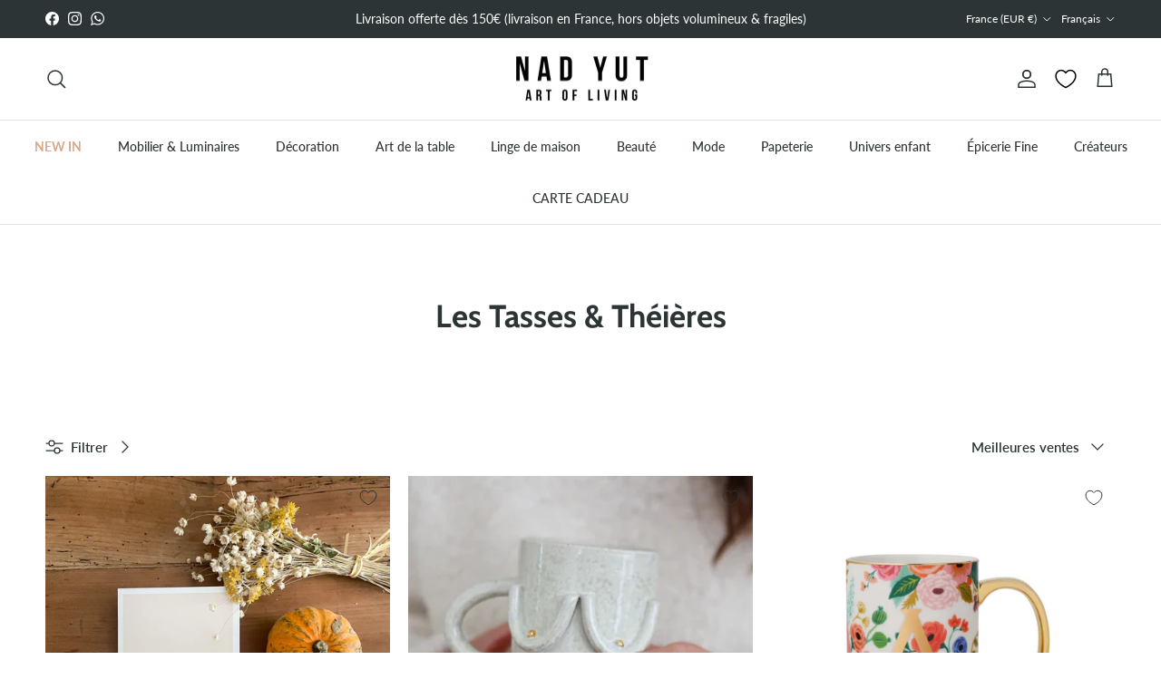

--- FILE ---
content_type: text/html; charset=utf-8
request_url: https://www.nadyut.com/collections/tasse-theiere
body_size: 47010
content:
<!doctype html>
<html class="no-js" lang="fr" dir="ltr">
<head><meta charset="utf-8">
<meta name="viewport" content="width=device-width,initial-scale=1">
<title>Tasses et théières pour moments de détente | Nadyut &ndash; Nad Yut</title><link rel="canonical" href="https://www.nadyut.com/collections/tasse-theiere"><link rel="icon" href="//www.nadyut.com/cdn/shop/files/favicon_0e90157b-b552-4829-afc3-88b6e0f89657.png?crop=center&height=48&v=1648604220&width=48" type="image/png">
  <link rel="apple-touch-icon" href="//www.nadyut.com/cdn/shop/files/favicon_0e90157b-b552-4829-afc3-88b6e0f89657.png?crop=center&height=180&v=1648604220&width=180"><meta name="description" content="Savourez vos boissons chaudes dans nos tasses et théières, sélectionnées pour leur esthétique et leur fonctionnalité exceptionnelles."><meta property="og:site_name" content="Nad Yut">
<meta property="og:url" content="https://www.nadyut.com/collections/tasse-theiere">
<meta property="og:title" content="Tasses et théières pour moments de détente | Nadyut">
<meta property="og:type" content="product.group">
<meta property="og:description" content="Savourez vos boissons chaudes dans nos tasses et théières, sélectionnées pour leur esthétique et leur fonctionnalité exceptionnelles."><meta name="twitter:card" content="summary_large_image">
<meta name="twitter:title" content="Tasses et théières pour moments de détente | Nadyut">
<meta name="twitter:description" content="Savourez vos boissons chaudes dans nos tasses et théières, sélectionnées pour leur esthétique et leur fonctionnalité exceptionnelles.">
<style>@font-face {
  font-family: Lato;
  font-weight: 400;
  font-style: normal;
  font-display: fallback;
  src: url("//www.nadyut.com/cdn/fonts/lato/lato_n4.c3b93d431f0091c8be23185e15c9d1fee1e971c5.woff2") format("woff2"),
       url("//www.nadyut.com/cdn/fonts/lato/lato_n4.d5c00c781efb195594fd2fd4ad04f7882949e327.woff") format("woff");
}
@font-face {
  font-family: Lato;
  font-weight: 700;
  font-style: normal;
  font-display: fallback;
  src: url("//www.nadyut.com/cdn/fonts/lato/lato_n7.900f219bc7337bc57a7a2151983f0a4a4d9d5dcf.woff2") format("woff2"),
       url("//www.nadyut.com/cdn/fonts/lato/lato_n7.a55c60751adcc35be7c4f8a0313f9698598612ee.woff") format("woff");
}
@font-face {
  font-family: Lato;
  font-weight: 500;
  font-style: normal;
  font-display: fallback;
  src: url("//www.nadyut.com/cdn/fonts/lato/lato_n5.b2fec044fbe05725e71d90882e5f3b21dae2efbd.woff2") format("woff2"),
       url("//www.nadyut.com/cdn/fonts/lato/lato_n5.f25a9a5c73ff9372e69074488f99e8ac702b5447.woff") format("woff");
}
@font-face {
  font-family: Lato;
  font-weight: 400;
  font-style: italic;
  font-display: fallback;
  src: url("//www.nadyut.com/cdn/fonts/lato/lato_i4.09c847adc47c2fefc3368f2e241a3712168bc4b6.woff2") format("woff2"),
       url("//www.nadyut.com/cdn/fonts/lato/lato_i4.3c7d9eb6c1b0a2bf62d892c3ee4582b016d0f30c.woff") format("woff");
}
@font-face {
  font-family: Lato;
  font-weight: 700;
  font-style: italic;
  font-display: fallback;
  src: url("//www.nadyut.com/cdn/fonts/lato/lato_i7.16ba75868b37083a879b8dd9f2be44e067dfbf92.woff2") format("woff2"),
       url("//www.nadyut.com/cdn/fonts/lato/lato_i7.4c07c2b3b7e64ab516aa2f2081d2bb0366b9dce8.woff") format("woff");
}
@font-face {
  font-family: Cabin;
  font-weight: 700;
  font-style: normal;
  font-display: fallback;
  src: url("//www.nadyut.com/cdn/fonts/cabin/cabin_n7.255204a342bfdbc9ae2017bd4e6a90f8dbb2f561.woff2") format("woff2"),
       url("//www.nadyut.com/cdn/fonts/cabin/cabin_n7.e2afa22a0d0f4b64da3569c990897429d40ff5c0.woff") format("woff");
}
@font-face {
  font-family: Lato;
  font-weight: 400;
  font-style: normal;
  font-display: fallback;
  src: url("//www.nadyut.com/cdn/fonts/lato/lato_n4.c3b93d431f0091c8be23185e15c9d1fee1e971c5.woff2") format("woff2"),
       url("//www.nadyut.com/cdn/fonts/lato/lato_n4.d5c00c781efb195594fd2fd4ad04f7882949e327.woff") format("woff");
}
@font-face {
  font-family: Lato;
  font-weight: 500;
  font-style: normal;
  font-display: fallback;
  src: url("//www.nadyut.com/cdn/fonts/lato/lato_n5.b2fec044fbe05725e71d90882e5f3b21dae2efbd.woff2") format("woff2"),
       url("//www.nadyut.com/cdn/fonts/lato/lato_n5.f25a9a5c73ff9372e69074488f99e8ac702b5447.woff") format("woff");
}
@font-face {
  font-family: Lato;
  font-weight: 600;
  font-style: normal;
  font-display: fallback;
  src: url("//www.nadyut.com/cdn/fonts/lato/lato_n6.38d0e3b23b74a60f769c51d1df73fac96c580d59.woff2") format("woff2"),
       url("//www.nadyut.com/cdn/fonts/lato/lato_n6.3365366161bdcc36a3f97cfbb23954d8c4bf4079.woff") format("woff");
}
:root {
  --page-container-width:          1780px;
  --reading-container-width:       720px;
  --divider-opacity:               0.14;
  --gutter-large:                  30px;
  --gutter-desktop:                20px;
  --gutter-mobile:                 16px;
  --section-padding:               50px;
  --larger-section-padding:        80px;
  --larger-section-padding-mobile: 60px;
  --largest-section-padding:       110px;
  --aos-animate-duration:          0.6s;

  --base-font-family:              Lato, sans-serif;
  --base-font-weight:              400;
  --base-font-style:               normal;
  --heading-font-family:           Cabin, sans-serif;
  --heading-font-weight:           700;
  --heading-font-style:            normal;
  --logo-font-family:              Lato, sans-serif;
  --logo-font-weight:              400;
  --logo-font-style:               normal;
  --nav-font-family:               Lato, sans-serif;
  --nav-font-weight:               500;
  --nav-font-style:                normal;

  --base-text-size:15px;
  --base-line-height:              1.6;
  --input-text-size:16px;
  --smaller-text-size-1:12px;
  --smaller-text-size-2:14px;
  --smaller-text-size-3:12px;
  --smaller-text-size-4:11px;
  --larger-text-size:35px;
  --super-large-text-size:61px;
  --super-large-mobile-text-size:28px;
  --larger-mobile-text-size:28px;
  --logo-text-size:24px;--btn-letter-spacing: normal;
    --btn-text-transform: none;
    --button-text-size:  15px;
    --quickbuy-button-text-size: 14px;
    --small-feature-link-font-size: 1em;
    --input-btn-padding-top:             1em;
    --input-btn-padding-bottom:          1em;--heading-text-transform:none;
  --nav-text-size:                      14px;
  --mobile-menu-font-weight:            inherit;

  --body-bg-color:                      255 255 255;
  --bg-color:                           255 255 255;
  --body-text-color:                    44 52 54;
  --text-color:                         44 52 54;

  --header-text-col:                    #2c3436;--header-text-hover-col:             var(--main-nav-link-hover-col);--header-bg-col:                     #ffffff;
  --heading-color:                     44 52 54;
  --body-heading-color:                44 52 54;
  --heading-divider-col:               #e2e2e2;

  --logo-col:                          #2c3436;
  --main-nav-bg:                       #ffffff;
  --main-nav-link-col:                 #2c3436;
  --main-nav-link-hover-col:           #2c3436;
  --main-nav-link-featured-col:        #d6aa8d;

  --link-color:                        84 125 158;
  --body-link-color:                   84 125 158;

  --btn-bg-color:                        44 52 54;
  --btn-bg-hover-color:                  44 52 54;
  --btn-border-color:                    44 52 54;
  --btn-border-hover-color:              44 52 54;
  --btn-text-color:                      255 255 255;
  --btn-text-hover-color:                255 255 255;--btn-alt-bg-color:                    255 255 255;
  --btn-alt-text-color:                  44 52 54;
  --btn-alt-border-color:                44 52 54;
  --btn-alt-border-hover-color:          44 52 54;--btn-ter-bg-color:                    235 235 235;
  --btn-ter-text-color:                  0 0 0;
  --btn-ter-bg-hover-color:              44 52 54;
  --btn-ter-text-hover-color:            255 255 255;--btn-border-radius: 0;--color-scheme-default:                             #ffffff;
  --color-scheme-default-color:                       255 255 255;
  --color-scheme-default-text-color:                  44 52 54;
  --color-scheme-default-head-color:                  44 52 54;
  --color-scheme-default-link-color:                  84 125 158;
  --color-scheme-default-btn-text-color:              255 255 255;
  --color-scheme-default-btn-text-hover-color:        255 255 255;
  --color-scheme-default-btn-bg-color:                44 52 54;
  --color-scheme-default-btn-bg-hover-color:          44 52 54;
  --color-scheme-default-btn-border-color:            44 52 54;
  --color-scheme-default-btn-border-hover-color:      44 52 54;
  --color-scheme-default-btn-alt-text-color:          44 52 54;
  --color-scheme-default-btn-alt-bg-color:            255 255 255;
  --color-scheme-default-btn-alt-border-color:        44 52 54;
  --color-scheme-default-btn-alt-border-hover-color:  44 52 54;

  --color-scheme-1:                             #ffffff;
  --color-scheme-1-color:                       255 255 255;
  --color-scheme-1-text-color:                  44 52 54;
  --color-scheme-1-head-color:                  44 52 54;
  --color-scheme-1-link-color:                  23 23 23;
  --color-scheme-1-btn-text-color:              255 255 255;
  --color-scheme-1-btn-text-hover-color:        255 255 255;
  --color-scheme-1-btn-bg-color:                35 35 35;
  --color-scheme-1-btn-bg-hover-color:          0 0 0;
  --color-scheme-1-btn-border-color:            35 35 35;
  --color-scheme-1-btn-border-hover-color:      0 0 0;
  --color-scheme-1-btn-alt-text-color:          35 35 35;
  --color-scheme-1-btn-alt-bg-color:            255 255 255;
  --color-scheme-1-btn-alt-border-color:        35 35 35;
  --color-scheme-1-btn-alt-border-hover-color:  35 35 35;

  --color-scheme-2:                             #2c3436;
  --color-scheme-2-color:                       44 52 54;
  --color-scheme-2-text-color:                  255 255 255;
  --color-scheme-2-head-color:                  255 255 255;
  --color-scheme-2-link-color:                  255 255 255;
  --color-scheme-2-btn-text-color:              23 23 23;
  --color-scheme-2-btn-text-hover-color:        23 23 23;
  --color-scheme-2-btn-bg-color:                255 255 255;
  --color-scheme-2-btn-bg-hover-color:          226 226 226;
  --color-scheme-2-btn-border-color:            255 255 255;
  --color-scheme-2-btn-border-hover-color:      226 226 226;
  --color-scheme-2-btn-alt-text-color:          23 23 23;
  --color-scheme-2-btn-alt-bg-color:            255 255 255;
  --color-scheme-2-btn-alt-border-color:        23 23 23;
  --color-scheme-2-btn-alt-border-hover-color:  23 23 23;

  /* Shop Pay payment terms */
  --payment-terms-background-color:    #ffffff;--quickbuy-bg: 255 255 255;--body-input-background-color:       rgb(var(--body-bg-color));
  --input-background-color:            rgb(var(--body-bg-color));
  --body-input-text-color:             var(--body-text-color);
  --input-text-color:                  var(--body-text-color);
  --body-input-border-color:           rgb(202, 204, 205);
  --input-border-color:                rgb(202, 204, 205);
  --input-border-color-hover:          rgb(139, 143, 144);
  --input-border-color-active:         rgb(44, 52, 54);

  --swatch-cross-svg:                  url("data:image/svg+xml,%3Csvg xmlns='http://www.w3.org/2000/svg' width='240' height='240' viewBox='0 0 24 24' fill='none' stroke='rgb(202, 204, 205)' stroke-width='0.09' preserveAspectRatio='none' %3E%3Cline x1='24' y1='0' x2='0' y2='24'%3E%3C/line%3E%3C/svg%3E");
  --swatch-cross-hover:                url("data:image/svg+xml,%3Csvg xmlns='http://www.w3.org/2000/svg' width='240' height='240' viewBox='0 0 24 24' fill='none' stroke='rgb(139, 143, 144)' stroke-width='0.09' preserveAspectRatio='none' %3E%3Cline x1='24' y1='0' x2='0' y2='24'%3E%3C/line%3E%3C/svg%3E");
  --swatch-cross-active:               url("data:image/svg+xml,%3Csvg xmlns='http://www.w3.org/2000/svg' width='240' height='240' viewBox='0 0 24 24' fill='none' stroke='rgb(44, 52, 54)' stroke-width='0.09' preserveAspectRatio='none' %3E%3Cline x1='24' y1='0' x2='0' y2='24'%3E%3C/line%3E%3C/svg%3E");

  --footer-divider-col:                #e4e4e4;
  --footer-text-col:                   255 255 255;
  --footer-heading-col:                255 255 255;
  --footer-bg:                         #2c3436;--product-label-overlay-justify: flex-start;--product-label-overlay-align: flex-start;--product-label-overlay-reduction-text:   #ffffff;
  --product-label-overlay-reduction-bg:     #df6441;
  --product-label-overlay-stock-text:       #ffffff;
  --product-label-overlay-stock-bg:         #4c4c4b;
  --product-label-overlay-new-text:         #808284;
  --product-label-overlay-new-bg:           #ffffff;
  --product-label-overlay-meta-text:        #2c3436;
  --product-label-overlay-meta-bg:          #66ff65;
  --product-label-sale-text:                #df5641;
  --product-label-sold-text:                #df5641;
  --product-label-preorder-text:            #60a57e;

  --product-block-crop-align:               center;

  
  --product-block-price-align:              center;
  --product-block-price-item-margin-start:  .25rem;
  --product-block-price-item-margin-end:    .25rem;
  

  --collection-block-image-position:   center center;

  --swatch-picker-image-size:          70px;
  --swatch-crop-align:                 center center;

  --image-overlay-text-color:          255 255 255;--image-overlay-bg:                  rgba(23, 23, 23, 0.1);
  --image-overlay-shadow-start:        rgb(0 0 0 / 0.15);
  --image-overlay-box-opacity:         0.9;.image-overlay--bg-box .text-overlay .text-overlay__text {
      --image-overlay-box-bg: 255 255 255;
      --heading-color: var(--body-heading-color);
      --text-color: var(--body-text-color);
      --link-color: var(--body-link-color);
    }--product-inventory-ok-box-color:            #f2faf0;
  --product-inventory-ok-text-color:           #108043;
  --product-inventory-ok-icon-box-fill-color:  #fff;
  --product-inventory-low-box-color:           #fcf1cd;
  --product-inventory-low-text-color:          #dd9a1a;
  --product-inventory-low-icon-box-fill-color: #fff;
  --product-inventory-low-text-color-channels: 16, 128, 67;
  --product-inventory-ok-text-color-channels:  221, 154, 26;

  --rating-star-color: 246 165 41;
}::selection {
    background: rgb(var(--body-heading-color));
    color: rgb(var(--body-bg-color));
  }
  ::-moz-selection {
    background: rgb(var(--body-heading-color));
    color: rgb(var(--body-bg-color));
  }.use-color-scheme--default {
  --product-label-sale-text:           #df5641;
  --product-label-sold-text:           #df5641;
  --product-label-preorder-text:       #60a57e;
  --input-background-color:            rgb(var(--body-bg-color));
  --input-text-color:                  var(--body-input-text-color);
  --input-border-color:                rgb(202, 204, 205);
  --input-border-color-hover:          rgb(139, 143, 144);
  --input-border-color-active:         rgb(44, 52, 54);
}</style>

  <link href="//www.nadyut.com/cdn/shop/t/21/assets/main.css?v=155629054497702245621734194567" rel="stylesheet" type="text/css" media="all" />
<link rel="preload" as="font" href="//www.nadyut.com/cdn/fonts/lato/lato_n4.c3b93d431f0091c8be23185e15c9d1fee1e971c5.woff2" type="font/woff2" crossorigin><link rel="preload" as="font" href="//www.nadyut.com/cdn/fonts/cabin/cabin_n7.255204a342bfdbc9ae2017bd4e6a90f8dbb2f561.woff2" type="font/woff2" crossorigin><script>
    document.documentElement.className = document.documentElement.className.replace('no-js', 'js');

    window.theme = {
      info: {
        name: 'Symmetry',
        version: '7.3.0'
      },
      device: {
        hasTouch: window.matchMedia('(any-pointer: coarse)').matches,
        hasHover: window.matchMedia('(hover: hover)').matches
      },
      mediaQueries: {
        md: '(min-width: 768px)',
        productMediaCarouselBreak: '(min-width: 1041px)'
      },
      routes: {
        base: 'https://www.nadyut.com',
        cart: '/cart',
        cartAdd: '/cart/add.js',
        cartUpdate: '/cart/update.js',
        predictiveSearch: '/search/suggest'
      },
      strings: {
        cartTermsConfirmation: "Vous devez accepter les termes et conditions avant de continuer.",
        cartItemsQuantityError: "Vous ne pouvez ajouter que [QUANTITY] de cet article à votre panier.",
        generalSearchViewAll: "Voir tous les résultats de recherche",
        noStock: "Épuisé",
        noVariant: "Indisponible",
        productsProductChooseA: "Choisir un",
        generalSearchPages: "Pages",
        generalSearchNoResultsWithoutTerms: "Désolé, nous n\u0026#39;avons trouvé aucun résultat",
        shippingCalculator: {
          singleRate: "Il y a un tarif de livraison pour cette destination :",
          multipleRates: "Il y a plusieurs tarifs de livraison pour cette destination :",
          noRates: "Nous n’expédions pas vers cette destination."
        }
      },
      settings: {
        moneyWithCurrencyFormat: "€{{amount_with_comma_separator}} EUR",
        cartType: "drawer",
        afterAddToCart: "drawer",
        quickbuyStyle: "button",
        externalLinksNewTab: true,
        internalLinksSmoothScroll: true
      }
    }

    theme.inlineNavigationCheck = function() {
      var pageHeader = document.querySelector('.pageheader'),
          inlineNavContainer = pageHeader.querySelector('.logo-area__left__inner'),
          inlineNav = inlineNavContainer.querySelector('.navigation--left');
      if (inlineNav && getComputedStyle(inlineNav).display != 'none') {
        var inlineMenuCentered = document.querySelector('.pageheader--layout-inline-menu-center'),
            logoContainer = document.querySelector('.logo-area__middle__inner');
        if(inlineMenuCentered) {
          var rightWidth = document.querySelector('.logo-area__right__inner').clientWidth,
              middleWidth = logoContainer.clientWidth,
              logoArea = document.querySelector('.logo-area'),
              computedLogoAreaStyle = getComputedStyle(logoArea),
              logoAreaInnerWidth = logoArea.clientWidth - Math.ceil(parseFloat(computedLogoAreaStyle.paddingLeft)) - Math.ceil(parseFloat(computedLogoAreaStyle.paddingRight)),
              availableNavWidth = logoAreaInnerWidth - Math.max(rightWidth, middleWidth) * 2 - 40;
          inlineNavContainer.style.maxWidth = availableNavWidth + 'px';
        }

        var firstInlineNavLink = inlineNav.querySelector('.navigation__item:first-child'),
            lastInlineNavLink = inlineNav.querySelector('.navigation__item:last-child');
        if (lastInlineNavLink) {
          var inlineNavWidth = null;
          if(document.querySelector('html[dir=rtl]')) {
            inlineNavWidth = firstInlineNavLink.offsetLeft - lastInlineNavLink.offsetLeft + firstInlineNavLink.offsetWidth;
          } else {
            inlineNavWidth = lastInlineNavLink.offsetLeft - firstInlineNavLink.offsetLeft + lastInlineNavLink.offsetWidth;
          }
          if (inlineNavContainer.offsetWidth >= inlineNavWidth) {
            pageHeader.classList.add('pageheader--layout-inline-permitted');
            var tallLogo = logoContainer.clientHeight > lastInlineNavLink.clientHeight + 20;
            if (tallLogo) {
              inlineNav.classList.add('navigation--tight-underline');
            } else {
              inlineNav.classList.remove('navigation--tight-underline');
            }
          } else {
            pageHeader.classList.remove('pageheader--layout-inline-permitted');
          }
        }
      }
    };

    theme.setInitialHeaderHeightProperty = () => {
      const section = document.querySelector('.section-header');
      if (section) {
        document.documentElement.style.setProperty('--theme-header-height', Math.ceil(section.clientHeight) + 'px');
      }
    };
  </script>

  <script src="//www.nadyut.com/cdn/shop/t/21/assets/main.js?v=71597228913418551581734194567" defer></script>

  <script>window.performance && window.performance.mark && window.performance.mark('shopify.content_for_header.start');</script><meta name="google-site-verification" content="mKKJQO0NFBF9Jpj7uuWLcWs0Y7GyrG19STzHJTdQy5s">
<meta name="google-site-verification" content="QKNNmSkqjkAVzsACqJa8DIyZJfJSMzwqA_xWzScD92o">
<meta name="facebook-domain-verification" content="6p8aapkhid1q00hi12ns68limp8gsw">
<meta id="shopify-digital-wallet" name="shopify-digital-wallet" content="/16210526262/digital_wallets/dialog">
<meta name="shopify-checkout-api-token" content="c83f7dd7a0091cc4f18ec3d083f76e08">
<meta id="in-context-paypal-metadata" data-shop-id="16210526262" data-venmo-supported="false" data-environment="production" data-locale="fr_FR" data-paypal-v4="true" data-currency="EUR">
<link rel="alternate" type="application/atom+xml" title="Feed" href="/collections/tasse-theiere.atom" />
<link rel="alternate" hreflang="x-default" href="https://www.nadyut.com/collections/tasse-theiere">
<link rel="alternate" hreflang="fr" href="https://www.nadyut.com/collections/tasse-theiere">
<link rel="alternate" hreflang="en" href="https://www.nadyut.com/en/collections/tasse-theiere">
<link rel="alternate" type="application/json+oembed" href="https://www.nadyut.com/collections/tasse-theiere.oembed">
<script async="async" src="/checkouts/internal/preloads.js?locale=fr-FR"></script>
<script id="shopify-features" type="application/json">{"accessToken":"c83f7dd7a0091cc4f18ec3d083f76e08","betas":["rich-media-storefront-analytics"],"domain":"www.nadyut.com","predictiveSearch":true,"shopId":16210526262,"locale":"fr"}</script>
<script>var Shopify = Shopify || {};
Shopify.shop = "la-maison-by-nad-yuht.myshopify.com";
Shopify.locale = "fr";
Shopify.currency = {"active":"EUR","rate":"1.0"};
Shopify.country = "FR";
Shopify.theme = {"name":"Nad Yut - 2025","id":176191832405,"schema_name":"Symmetry","schema_version":"7.3.0","theme_store_id":568,"role":"main"};
Shopify.theme.handle = "null";
Shopify.theme.style = {"id":null,"handle":null};
Shopify.cdnHost = "www.nadyut.com/cdn";
Shopify.routes = Shopify.routes || {};
Shopify.routes.root = "/";</script>
<script type="module">!function(o){(o.Shopify=o.Shopify||{}).modules=!0}(window);</script>
<script>!function(o){function n(){var o=[];function n(){o.push(Array.prototype.slice.apply(arguments))}return n.q=o,n}var t=o.Shopify=o.Shopify||{};t.loadFeatures=n(),t.autoloadFeatures=n()}(window);</script>
<script id="shop-js-analytics" type="application/json">{"pageType":"collection"}</script>
<script defer="defer" async type="module" src="//www.nadyut.com/cdn/shopifycloud/shop-js/modules/v2/client.init-shop-cart-sync_DyYWCJny.fr.esm.js"></script>
<script defer="defer" async type="module" src="//www.nadyut.com/cdn/shopifycloud/shop-js/modules/v2/chunk.common_BDBm0ZZC.esm.js"></script>
<script type="module">
  await import("//www.nadyut.com/cdn/shopifycloud/shop-js/modules/v2/client.init-shop-cart-sync_DyYWCJny.fr.esm.js");
await import("//www.nadyut.com/cdn/shopifycloud/shop-js/modules/v2/chunk.common_BDBm0ZZC.esm.js");

  window.Shopify.SignInWithShop?.initShopCartSync?.({"fedCMEnabled":true,"windoidEnabled":true});

</script>
<script>(function() {
  var isLoaded = false;
  function asyncLoad() {
    if (isLoaded) return;
    isLoaded = true;
    var urls = ["\/\/swymv3free-01.azureedge.net\/code\/swym-shopify.js?shop=la-maison-by-nad-yuht.myshopify.com","https:\/\/maps.boxtal.com\/api\/v2\/maps-shopify\/script.js?shopId=45299\u0026shop=la-maison-by-nad-yuht.myshopify.com","\/\/cdn.shopify.com\/proxy\/cccfcb1da4d6a06762081f945c2b8bfb15fab77c94b99024fcd69dfc93a2c34a\/ultimaterecentlyviewed.com\/script_tag.min.js?shop=la-maison-by-nad-yuht.myshopify.com\u0026sp-cache-control=cHVibGljLCBtYXgtYWdlPTkwMA","https:\/\/storage.nfcube.com\/instafeed-e432dd3e776d44ab27429c325a15bed7.js?shop=la-maison-by-nad-yuht.myshopify.com","https:\/\/timer.good-apps.co\/storage\/js\/good_apps_timer-la-maison-by-nad-yuht.myshopify.com.js?ver=62\u0026shop=la-maison-by-nad-yuht.myshopify.com"];
    for (var i = 0; i < urls.length; i++) {
      var s = document.createElement('script');
      s.type = 'text/javascript';
      s.async = true;
      s.src = urls[i];
      var x = document.getElementsByTagName('script')[0];
      x.parentNode.insertBefore(s, x);
    }
  };
  if(window.attachEvent) {
    window.attachEvent('onload', asyncLoad);
  } else {
    window.addEventListener('load', asyncLoad, false);
  }
})();</script>
<script id="__st">var __st={"a":16210526262,"offset":3600,"reqid":"a1f464ab-1a5b-4933-b08f-5574bfcc3255-1768868328","pageurl":"www.nadyut.com\/collections\/tasse-theiere","u":"9618c0f4d85c","p":"collection","rtyp":"collection","rid":381813719297};</script>
<script>window.ShopifyPaypalV4VisibilityTracking = true;</script>
<script id="captcha-bootstrap">!function(){'use strict';const t='contact',e='account',n='new_comment',o=[[t,t],['blogs',n],['comments',n],[t,'customer']],c=[[e,'customer_login'],[e,'guest_login'],[e,'recover_customer_password'],[e,'create_customer']],r=t=>t.map((([t,e])=>`form[action*='/${t}']:not([data-nocaptcha='true']) input[name='form_type'][value='${e}']`)).join(','),a=t=>()=>t?[...document.querySelectorAll(t)].map((t=>t.form)):[];function s(){const t=[...o],e=r(t);return a(e)}const i='password',u='form_key',d=['recaptcha-v3-token','g-recaptcha-response','h-captcha-response',i],f=()=>{try{return window.sessionStorage}catch{return}},m='__shopify_v',_=t=>t.elements[u];function p(t,e,n=!1){try{const o=window.sessionStorage,c=JSON.parse(o.getItem(e)),{data:r}=function(t){const{data:e,action:n}=t;return t[m]||n?{data:e,action:n}:{data:t,action:n}}(c);for(const[e,n]of Object.entries(r))t.elements[e]&&(t.elements[e].value=n);n&&o.removeItem(e)}catch(o){console.error('form repopulation failed',{error:o})}}const l='form_type',E='cptcha';function T(t){t.dataset[E]=!0}const w=window,h=w.document,L='Shopify',v='ce_forms',y='captcha';let A=!1;((t,e)=>{const n=(g='f06e6c50-85a8-45c8-87d0-21a2b65856fe',I='https://cdn.shopify.com/shopifycloud/storefront-forms-hcaptcha/ce_storefront_forms_captcha_hcaptcha.v1.5.2.iife.js',D={infoText:'Protégé par hCaptcha',privacyText:'Confidentialité',termsText:'Conditions'},(t,e,n)=>{const o=w[L][v],c=o.bindForm;if(c)return c(t,g,e,D).then(n);var r;o.q.push([[t,g,e,D],n]),r=I,A||(h.body.append(Object.assign(h.createElement('script'),{id:'captcha-provider',async:!0,src:r})),A=!0)});var g,I,D;w[L]=w[L]||{},w[L][v]=w[L][v]||{},w[L][v].q=[],w[L][y]=w[L][y]||{},w[L][y].protect=function(t,e){n(t,void 0,e),T(t)},Object.freeze(w[L][y]),function(t,e,n,w,h,L){const[v,y,A,g]=function(t,e,n){const i=e?o:[],u=t?c:[],d=[...i,...u],f=r(d),m=r(i),_=r(d.filter((([t,e])=>n.includes(e))));return[a(f),a(m),a(_),s()]}(w,h,L),I=t=>{const e=t.target;return e instanceof HTMLFormElement?e:e&&e.form},D=t=>v().includes(t);t.addEventListener('submit',(t=>{const e=I(t);if(!e)return;const n=D(e)&&!e.dataset.hcaptchaBound&&!e.dataset.recaptchaBound,o=_(e),c=g().includes(e)&&(!o||!o.value);(n||c)&&t.preventDefault(),c&&!n&&(function(t){try{if(!f())return;!function(t){const e=f();if(!e)return;const n=_(t);if(!n)return;const o=n.value;o&&e.removeItem(o)}(t);const e=Array.from(Array(32),(()=>Math.random().toString(36)[2])).join('');!function(t,e){_(t)||t.append(Object.assign(document.createElement('input'),{type:'hidden',name:u})),t.elements[u].value=e}(t,e),function(t,e){const n=f();if(!n)return;const o=[...t.querySelectorAll(`input[type='${i}']`)].map((({name:t})=>t)),c=[...d,...o],r={};for(const[a,s]of new FormData(t).entries())c.includes(a)||(r[a]=s);n.setItem(e,JSON.stringify({[m]:1,action:t.action,data:r}))}(t,e)}catch(e){console.error('failed to persist form',e)}}(e),e.submit())}));const S=(t,e)=>{t&&!t.dataset[E]&&(n(t,e.some((e=>e===t))),T(t))};for(const o of['focusin','change'])t.addEventListener(o,(t=>{const e=I(t);D(e)&&S(e,y())}));const B=e.get('form_key'),M=e.get(l),P=B&&M;t.addEventListener('DOMContentLoaded',(()=>{const t=y();if(P)for(const e of t)e.elements[l].value===M&&p(e,B);[...new Set([...A(),...v().filter((t=>'true'===t.dataset.shopifyCaptcha))])].forEach((e=>S(e,t)))}))}(h,new URLSearchParams(w.location.search),n,t,e,['guest_login'])})(!0,!0)}();</script>
<script integrity="sha256-4kQ18oKyAcykRKYeNunJcIwy7WH5gtpwJnB7kiuLZ1E=" data-source-attribution="shopify.loadfeatures" defer="defer" src="//www.nadyut.com/cdn/shopifycloud/storefront/assets/storefront/load_feature-a0a9edcb.js" crossorigin="anonymous"></script>
<script data-source-attribution="shopify.dynamic_checkout.dynamic.init">var Shopify=Shopify||{};Shopify.PaymentButton=Shopify.PaymentButton||{isStorefrontPortableWallets:!0,init:function(){window.Shopify.PaymentButton.init=function(){};var t=document.createElement("script");t.src="https://www.nadyut.com/cdn/shopifycloud/portable-wallets/latest/portable-wallets.fr.js",t.type="module",document.head.appendChild(t)}};
</script>
<script data-source-attribution="shopify.dynamic_checkout.buyer_consent">
  function portableWalletsHideBuyerConsent(e){var t=document.getElementById("shopify-buyer-consent"),n=document.getElementById("shopify-subscription-policy-button");t&&n&&(t.classList.add("hidden"),t.setAttribute("aria-hidden","true"),n.removeEventListener("click",e))}function portableWalletsShowBuyerConsent(e){var t=document.getElementById("shopify-buyer-consent"),n=document.getElementById("shopify-subscription-policy-button");t&&n&&(t.classList.remove("hidden"),t.removeAttribute("aria-hidden"),n.addEventListener("click",e))}window.Shopify?.PaymentButton&&(window.Shopify.PaymentButton.hideBuyerConsent=portableWalletsHideBuyerConsent,window.Shopify.PaymentButton.showBuyerConsent=portableWalletsShowBuyerConsent);
</script>
<script data-source-attribution="shopify.dynamic_checkout.cart.bootstrap">document.addEventListener("DOMContentLoaded",(function(){function t(){return document.querySelector("shopify-accelerated-checkout-cart, shopify-accelerated-checkout")}if(t())Shopify.PaymentButton.init();else{new MutationObserver((function(e,n){t()&&(Shopify.PaymentButton.init(),n.disconnect())})).observe(document.body,{childList:!0,subtree:!0})}}));
</script>
<script id='scb4127' type='text/javascript' async='' src='https://www.nadyut.com/cdn/shopifycloud/privacy-banner/storefront-banner.js'></script><link id="shopify-accelerated-checkout-styles" rel="stylesheet" media="screen" href="https://www.nadyut.com/cdn/shopifycloud/portable-wallets/latest/accelerated-checkout-backwards-compat.css" crossorigin="anonymous">
<style id="shopify-accelerated-checkout-cart">
        #shopify-buyer-consent {
  margin-top: 1em;
  display: inline-block;
  width: 100%;
}

#shopify-buyer-consent.hidden {
  display: none;
}

#shopify-subscription-policy-button {
  background: none;
  border: none;
  padding: 0;
  text-decoration: underline;
  font-size: inherit;
  cursor: pointer;
}

#shopify-subscription-policy-button::before {
  box-shadow: none;
}

      </style>

<script>window.performance && window.performance.mark && window.performance.mark('shopify.content_for_header.end');</script>
<!-- CC Custom Head Start --><!-- CC Custom Head End --><!-- BEGIN app block: shopify://apps/scroll-freely/blocks/scroll-freely/ab81353f-60e9-48db-81f5-5b6037635a06 --><script src=https://cdn.shopify.com/extensions/019bd4f5-b4ba-72b7-bcbb-311900b38b31/eo_sh_loadmoreinfinitescroll-644/assets/eosh-loadmoreAndinfinitescroll.js defer="defer"></script>


  
<script src=https://cdn.shopify.com/extensions/019bd4f5-b4ba-72b7-bcbb-311900b38b31/eo_sh_loadmoreinfinitescroll-644/assets/eosh-storefront.js defer="defer"></script>

<!-- END app block --><!-- BEGIN app block: shopify://apps/rt-page-speed-booster/blocks/app-embed/4a6fa896-93b0-4e15-9d32-c2311aca53bb --><script>
  window.roarJs = window.roarJs || {};
  roarJs.QuicklinkConfig = {
    metafields: {
      shop: "la-maison-by-nad-yuht.myshopify.com",
      settings: {"customized":{"enabled":"0","option":"intensity","intensity":"150"},"mobile":{"enabled":"0","option":"intensity","intensity":"150"}},
      moneyFormat: "€{{amount_with_comma_separator}}"
    }
  }
</script>
<script src='https://cdn.shopify.com/extensions/019b6b0f-4023-7492-aa67-5410b9565fa4/booster-2/assets/quicklink.js' defer></script>


<!-- END app block --><script src="https://cdn.shopify.com/extensions/1f805629-c1d3-44c5-afa0-f2ef641295ef/booster-page-speed-optimizer-1/assets/speed-embed.js" type="text/javascript" defer="defer"></script>
<script src="https://cdn.shopify.com/extensions/019ab370-3427-7dfe-9e9e-e24647f8564c/cartbite-75/assets/cartbite-embed.js" type="text/javascript" defer="defer"></script>
<link href="https://cdn.shopify.com/extensions/019b6b0f-4023-7492-aa67-5410b9565fa4/booster-2/assets/quicklink.css" rel="stylesheet" type="text/css" media="all">
<link href="https://monorail-edge.shopifysvc.com" rel="dns-prefetch">
<script>(function(){if ("sendBeacon" in navigator && "performance" in window) {try {var session_token_from_headers = performance.getEntriesByType('navigation')[0].serverTiming.find(x => x.name == '_s').description;} catch {var session_token_from_headers = undefined;}var session_cookie_matches = document.cookie.match(/_shopify_s=([^;]*)/);var session_token_from_cookie = session_cookie_matches && session_cookie_matches.length === 2 ? session_cookie_matches[1] : "";var session_token = session_token_from_headers || session_token_from_cookie || "";function handle_abandonment_event(e) {var entries = performance.getEntries().filter(function(entry) {return /monorail-edge.shopifysvc.com/.test(entry.name);});if (!window.abandonment_tracked && entries.length === 0) {window.abandonment_tracked = true;var currentMs = Date.now();var navigation_start = performance.timing.navigationStart;var payload = {shop_id: 16210526262,url: window.location.href,navigation_start,duration: currentMs - navigation_start,session_token,page_type: "collection"};window.navigator.sendBeacon("https://monorail-edge.shopifysvc.com/v1/produce", JSON.stringify({schema_id: "online_store_buyer_site_abandonment/1.1",payload: payload,metadata: {event_created_at_ms: currentMs,event_sent_at_ms: currentMs}}));}}window.addEventListener('pagehide', handle_abandonment_event);}}());</script>
<script id="web-pixels-manager-setup">(function e(e,d,r,n,o){if(void 0===o&&(o={}),!Boolean(null===(a=null===(i=window.Shopify)||void 0===i?void 0:i.analytics)||void 0===a?void 0:a.replayQueue)){var i,a;window.Shopify=window.Shopify||{};var t=window.Shopify;t.analytics=t.analytics||{};var s=t.analytics;s.replayQueue=[],s.publish=function(e,d,r){return s.replayQueue.push([e,d,r]),!0};try{self.performance.mark("wpm:start")}catch(e){}var l=function(){var e={modern:/Edge?\/(1{2}[4-9]|1[2-9]\d|[2-9]\d{2}|\d{4,})\.\d+(\.\d+|)|Firefox\/(1{2}[4-9]|1[2-9]\d|[2-9]\d{2}|\d{4,})\.\d+(\.\d+|)|Chrom(ium|e)\/(9{2}|\d{3,})\.\d+(\.\d+|)|(Maci|X1{2}).+ Version\/(15\.\d+|(1[6-9]|[2-9]\d|\d{3,})\.\d+)([,.]\d+|)( \(\w+\)|)( Mobile\/\w+|) Safari\/|Chrome.+OPR\/(9{2}|\d{3,})\.\d+\.\d+|(CPU[ +]OS|iPhone[ +]OS|CPU[ +]iPhone|CPU IPhone OS|CPU iPad OS)[ +]+(15[._]\d+|(1[6-9]|[2-9]\d|\d{3,})[._]\d+)([._]\d+|)|Android:?[ /-](13[3-9]|1[4-9]\d|[2-9]\d{2}|\d{4,})(\.\d+|)(\.\d+|)|Android.+Firefox\/(13[5-9]|1[4-9]\d|[2-9]\d{2}|\d{4,})\.\d+(\.\d+|)|Android.+Chrom(ium|e)\/(13[3-9]|1[4-9]\d|[2-9]\d{2}|\d{4,})\.\d+(\.\d+|)|SamsungBrowser\/([2-9]\d|\d{3,})\.\d+/,legacy:/Edge?\/(1[6-9]|[2-9]\d|\d{3,})\.\d+(\.\d+|)|Firefox\/(5[4-9]|[6-9]\d|\d{3,})\.\d+(\.\d+|)|Chrom(ium|e)\/(5[1-9]|[6-9]\d|\d{3,})\.\d+(\.\d+|)([\d.]+$|.*Safari\/(?![\d.]+ Edge\/[\d.]+$))|(Maci|X1{2}).+ Version\/(10\.\d+|(1[1-9]|[2-9]\d|\d{3,})\.\d+)([,.]\d+|)( \(\w+\)|)( Mobile\/\w+|) Safari\/|Chrome.+OPR\/(3[89]|[4-9]\d|\d{3,})\.\d+\.\d+|(CPU[ +]OS|iPhone[ +]OS|CPU[ +]iPhone|CPU IPhone OS|CPU iPad OS)[ +]+(10[._]\d+|(1[1-9]|[2-9]\d|\d{3,})[._]\d+)([._]\d+|)|Android:?[ /-](13[3-9]|1[4-9]\d|[2-9]\d{2}|\d{4,})(\.\d+|)(\.\d+|)|Mobile Safari.+OPR\/([89]\d|\d{3,})\.\d+\.\d+|Android.+Firefox\/(13[5-9]|1[4-9]\d|[2-9]\d{2}|\d{4,})\.\d+(\.\d+|)|Android.+Chrom(ium|e)\/(13[3-9]|1[4-9]\d|[2-9]\d{2}|\d{4,})\.\d+(\.\d+|)|Android.+(UC? ?Browser|UCWEB|U3)[ /]?(15\.([5-9]|\d{2,})|(1[6-9]|[2-9]\d|\d{3,})\.\d+)\.\d+|SamsungBrowser\/(5\.\d+|([6-9]|\d{2,})\.\d+)|Android.+MQ{2}Browser\/(14(\.(9|\d{2,})|)|(1[5-9]|[2-9]\d|\d{3,})(\.\d+|))(\.\d+|)|K[Aa][Ii]OS\/(3\.\d+|([4-9]|\d{2,})\.\d+)(\.\d+|)/},d=e.modern,r=e.legacy,n=navigator.userAgent;return n.match(d)?"modern":n.match(r)?"legacy":"unknown"}(),u="modern"===l?"modern":"legacy",c=(null!=n?n:{modern:"",legacy:""})[u],f=function(e){return[e.baseUrl,"/wpm","/b",e.hashVersion,"modern"===e.buildTarget?"m":"l",".js"].join("")}({baseUrl:d,hashVersion:r,buildTarget:u}),m=function(e){var d=e.version,r=e.bundleTarget,n=e.surface,o=e.pageUrl,i=e.monorailEndpoint;return{emit:function(e){var a=e.status,t=e.errorMsg,s=(new Date).getTime(),l=JSON.stringify({metadata:{event_sent_at_ms:s},events:[{schema_id:"web_pixels_manager_load/3.1",payload:{version:d,bundle_target:r,page_url:o,status:a,surface:n,error_msg:t},metadata:{event_created_at_ms:s}}]});if(!i)return console&&console.warn&&console.warn("[Web Pixels Manager] No Monorail endpoint provided, skipping logging."),!1;try{return self.navigator.sendBeacon.bind(self.navigator)(i,l)}catch(e){}var u=new XMLHttpRequest;try{return u.open("POST",i,!0),u.setRequestHeader("Content-Type","text/plain"),u.send(l),!0}catch(e){return console&&console.warn&&console.warn("[Web Pixels Manager] Got an unhandled error while logging to Monorail."),!1}}}}({version:r,bundleTarget:l,surface:e.surface,pageUrl:self.location.href,monorailEndpoint:e.monorailEndpoint});try{o.browserTarget=l,function(e){var d=e.src,r=e.async,n=void 0===r||r,o=e.onload,i=e.onerror,a=e.sri,t=e.scriptDataAttributes,s=void 0===t?{}:t,l=document.createElement("script"),u=document.querySelector("head"),c=document.querySelector("body");if(l.async=n,l.src=d,a&&(l.integrity=a,l.crossOrigin="anonymous"),s)for(var f in s)if(Object.prototype.hasOwnProperty.call(s,f))try{l.dataset[f]=s[f]}catch(e){}if(o&&l.addEventListener("load",o),i&&l.addEventListener("error",i),u)u.appendChild(l);else{if(!c)throw new Error("Did not find a head or body element to append the script");c.appendChild(l)}}({src:f,async:!0,onload:function(){if(!function(){var e,d;return Boolean(null===(d=null===(e=window.Shopify)||void 0===e?void 0:e.analytics)||void 0===d?void 0:d.initialized)}()){var d=window.webPixelsManager.init(e)||void 0;if(d){var r=window.Shopify.analytics;r.replayQueue.forEach((function(e){var r=e[0],n=e[1],o=e[2];d.publishCustomEvent(r,n,o)})),r.replayQueue=[],r.publish=d.publishCustomEvent,r.visitor=d.visitor,r.initialized=!0}}},onerror:function(){return m.emit({status:"failed",errorMsg:"".concat(f," has failed to load")})},sri:function(e){var d=/^sha384-[A-Za-z0-9+/=]+$/;return"string"==typeof e&&d.test(e)}(c)?c:"",scriptDataAttributes:o}),m.emit({status:"loading"})}catch(e){m.emit({status:"failed",errorMsg:(null==e?void 0:e.message)||"Unknown error"})}}})({shopId: 16210526262,storefrontBaseUrl: "https://www.nadyut.com",extensionsBaseUrl: "https://extensions.shopifycdn.com/cdn/shopifycloud/web-pixels-manager",monorailEndpoint: "https://monorail-edge.shopifysvc.com/unstable/produce_batch",surface: "storefront-renderer",enabledBetaFlags: ["2dca8a86"],webPixelsConfigList: [{"id":"3002990933","configuration":"{\"accountID\":\"la-maison-by-nad-yuht\"}","eventPayloadVersion":"v1","runtimeContext":"STRICT","scriptVersion":"5503eca56790d6863e31590c8c364ee3","type":"APP","apiClientId":12388204545,"privacyPurposes":["ANALYTICS","MARKETING","SALE_OF_DATA"],"dataSharingAdjustments":{"protectedCustomerApprovalScopes":["read_customer_email","read_customer_name","read_customer_personal_data","read_customer_phone"]}},{"id":"1649181013","configuration":"{\"tagID\":\"2614097465018\"}","eventPayloadVersion":"v1","runtimeContext":"STRICT","scriptVersion":"18031546ee651571ed29edbe71a3550b","type":"APP","apiClientId":3009811,"privacyPurposes":["ANALYTICS","MARKETING","SALE_OF_DATA"],"dataSharingAdjustments":{"protectedCustomerApprovalScopes":["read_customer_address","read_customer_email","read_customer_name","read_customer_personal_data","read_customer_phone"]}},{"id":"948830549","configuration":"{\"config\":\"{\\\"pixel_id\\\":\\\"G-8R06MDTNX2\\\",\\\"target_country\\\":\\\"FR\\\",\\\"gtag_events\\\":[{\\\"type\\\":\\\"begin_checkout\\\",\\\"action_label\\\":\\\"G-8R06MDTNX2\\\"},{\\\"type\\\":\\\"search\\\",\\\"action_label\\\":\\\"G-8R06MDTNX2\\\"},{\\\"type\\\":\\\"view_item\\\",\\\"action_label\\\":[\\\"G-8R06MDTNX2\\\",\\\"MC-0RWFWT1DEX\\\"]},{\\\"type\\\":\\\"purchase\\\",\\\"action_label\\\":[\\\"G-8R06MDTNX2\\\",\\\"MC-0RWFWT1DEX\\\"]},{\\\"type\\\":\\\"page_view\\\",\\\"action_label\\\":[\\\"G-8R06MDTNX2\\\",\\\"MC-0RWFWT1DEX\\\"]},{\\\"type\\\":\\\"add_payment_info\\\",\\\"action_label\\\":\\\"G-8R06MDTNX2\\\"},{\\\"type\\\":\\\"add_to_cart\\\",\\\"action_label\\\":\\\"G-8R06MDTNX2\\\"}],\\\"enable_monitoring_mode\\\":false}\"}","eventPayloadVersion":"v1","runtimeContext":"OPEN","scriptVersion":"b2a88bafab3e21179ed38636efcd8a93","type":"APP","apiClientId":1780363,"privacyPurposes":[],"dataSharingAdjustments":{"protectedCustomerApprovalScopes":["read_customer_address","read_customer_email","read_customer_name","read_customer_personal_data","read_customer_phone"]}},{"id":"574587221","configuration":"{\"accountID\":\"16210526262\"}","eventPayloadVersion":"v1","runtimeContext":"STRICT","scriptVersion":"3c72ff377e9d92ad2f15992c3c493e7f","type":"APP","apiClientId":5263155,"privacyPurposes":[],"dataSharingAdjustments":{"protectedCustomerApprovalScopes":["read_customer_address","read_customer_email","read_customer_name","read_customer_personal_data","read_customer_phone"]}},{"id":"431227221","configuration":"{\"pixel_id\":\"1129256327589872\",\"pixel_type\":\"facebook_pixel\",\"metaapp_system_user_token\":\"-\"}","eventPayloadVersion":"v1","runtimeContext":"OPEN","scriptVersion":"ca16bc87fe92b6042fbaa3acc2fbdaa6","type":"APP","apiClientId":2329312,"privacyPurposes":["ANALYTICS","MARKETING","SALE_OF_DATA"],"dataSharingAdjustments":{"protectedCustomerApprovalScopes":["read_customer_address","read_customer_email","read_customer_name","read_customer_personal_data","read_customer_phone"]}},{"id":"shopify-app-pixel","configuration":"{}","eventPayloadVersion":"v1","runtimeContext":"STRICT","scriptVersion":"0450","apiClientId":"shopify-pixel","type":"APP","privacyPurposes":["ANALYTICS","MARKETING"]},{"id":"shopify-custom-pixel","eventPayloadVersion":"v1","runtimeContext":"LAX","scriptVersion":"0450","apiClientId":"shopify-pixel","type":"CUSTOM","privacyPurposes":["ANALYTICS","MARKETING"]}],isMerchantRequest: false,initData: {"shop":{"name":"Nad Yut","paymentSettings":{"currencyCode":"EUR"},"myshopifyDomain":"la-maison-by-nad-yuht.myshopify.com","countryCode":"FR","storefrontUrl":"https:\/\/www.nadyut.com"},"customer":null,"cart":null,"checkout":null,"productVariants":[],"purchasingCompany":null},},"https://www.nadyut.com/cdn","fcfee988w5aeb613cpc8e4bc33m6693e112",{"modern":"","legacy":""},{"shopId":"16210526262","storefrontBaseUrl":"https:\/\/www.nadyut.com","extensionBaseUrl":"https:\/\/extensions.shopifycdn.com\/cdn\/shopifycloud\/web-pixels-manager","surface":"storefront-renderer","enabledBetaFlags":"[\"2dca8a86\"]","isMerchantRequest":"false","hashVersion":"fcfee988w5aeb613cpc8e4bc33m6693e112","publish":"custom","events":"[[\"page_viewed\",{}],[\"collection_viewed\",{\"collection\":{\"id\":\"381813719297\",\"title\":\"Tasses \u0026 Théières\",\"productVariants\":[{\"price\":{\"amount\":50.0,\"currencyCode\":\"EUR\"},\"product\":{\"title\":\"Carte-cadeau Nad Yut\",\"vendor\":\"Nad Yut\",\"id\":\"4420332519535\",\"untranslatedTitle\":\"Carte-cadeau Nad Yut\",\"url\":\"\/products\/carte-cadeau\",\"type\":\"Carte cadeau\"},\"id\":\"43141873697025\",\"image\":{\"src\":\"\/\/www.nadyut.com\/cdn\/shop\/products\/WhatsAppImage2022-11-04at10.01.09.jpg?v=1667552554\"},\"sku\":\"\",\"title\":\"50€\",\"untranslatedTitle\":\"50€\"},{\"price\":{\"amount\":40.0,\"currencyCode\":\"EUR\"},\"product\":{\"title\":\"Mug Boobs - Blanc Nacré\",\"vendor\":\"1320°\",\"id\":\"9161619767637\",\"untranslatedTitle\":\"Mug Boobs - Blanc Nacré\",\"url\":\"\/products\/1320-mug-boobs-blanc-nacre\",\"type\":\"Mugs avec hanses\"},\"id\":\"48465041424725\",\"image\":{\"src\":\"\/\/www.nadyut.com\/cdn\/shop\/files\/1320_MugBoobs-BlancNacre_1.jpg?v=1717144537\"},\"sku\":\"132M4\",\"title\":\"Default Title\",\"untranslatedTitle\":\"Default Title\"},{\"price\":{\"amount\":28.5,\"currencyCode\":\"EUR\"},\"product\":{\"title\":\"Mug - Monogramme\",\"vendor\":\"Rifle Paper Co.\",\"id\":\"9783096672597\",\"untranslatedTitle\":\"Mug - Monogramme\",\"url\":\"\/products\/rifle-paper-co-mug-monogramme\",\"type\":\"Mugs avec hanses\"},\"id\":\"50259476578645\",\"image\":{\"src\":\"\/\/www.nadyut.com\/cdn\/shop\/files\/Rifle_Paper_Co_Mug_-_Monogramme.jpg?v=1738592764\"},\"sku\":\"RIFM6\",\"title\":\"A\",\"untranslatedTitle\":\"A\"},{\"price\":{\"amount\":14.0,\"currencyCode\":\"EUR\"},\"product\":{\"title\":\"Tasse - Petites fleurs\",\"vendor\":\"Porcelaine Japonaise\",\"id\":\"8868109713749\",\"untranslatedTitle\":\"Tasse - Petites fleurs\",\"url\":\"\/products\/porcelaine-japonaise-tasse-petites-fleurs\",\"type\":\"Tasses\"},\"id\":\"47540365590869\",\"image\":{\"src\":\"\/\/www.nadyut.com\/cdn\/shop\/files\/Porcelaine_Japonaise_Tasse_-_Petites_fleurs.jpg?v=1738603302\"},\"sku\":\"\",\"title\":\"Default Title\",\"untranslatedTitle\":\"Default Title\"},{\"price\":{\"amount\":30.0,\"currencyCode\":\"EUR\"},\"product\":{\"title\":\"Pot pincé\",\"vendor\":\"Clothilde Deschamp x Nad Yut\",\"id\":\"7921488625921\",\"untranslatedTitle\":\"Pot pincé\",\"url\":\"\/products\/clothilde-deschamps-x-nad-yut-pot-pince\",\"type\":\"Gobelets sans hanses\"},\"id\":\"43608211751169\",\"image\":{\"src\":\"\/\/www.nadyut.com\/cdn\/shop\/products\/WhatsAppImage2022-11-24at19.08.40.jpg?v=1669316235\"},\"sku\":\"CLOP1\",\"title\":\"Default Title\",\"untranslatedTitle\":\"Default Title\"},{\"price\":{\"amount\":12.5,\"currencyCode\":\"EUR\"},\"product\":{\"title\":\"Tasse à expresso - Hezha Bleu\",\"vendor\":\"Bloomingville\",\"id\":\"10197857468757\",\"untranslatedTitle\":\"Tasse à expresso - Hezha Bleu\",\"url\":\"\/products\/bloomingville-tasse-a-expresso-hezha-bleu\",\"type\":\"Tasses\"},\"id\":\"51629161218389\",\"image\":{\"src\":\"\/\/www.nadyut.com\/cdn\/shop\/files\/Bloomingville_Tasseaexpresso-HezhaBleu.jpg?v=1760024793\"},\"sku\":null,\"title\":\"Default Title\",\"untranslatedTitle\":\"Default Title\"},{\"price\":{\"amount\":12.5,\"currencyCode\":\"EUR\"},\"product\":{\"title\":\"Tasse à expresso - Hezha Blanc\",\"vendor\":\"Bloomingville\",\"id\":\"10197853077845\",\"untranslatedTitle\":\"Tasse à expresso - Hezha Blanc\",\"url\":\"\/products\/bloomingville-tasse-a-expresso-hezha-blanc\",\"type\":\"Tasses\"},\"id\":\"51629125992789\",\"image\":{\"src\":\"\/\/www.nadyut.com\/cdn\/shop\/files\/Bloomingville_Tasseaexpresso-HezhaBlanc_1.jpg?v=1760024624\"},\"sku\":null,\"title\":\"Default Title\",\"untranslatedTitle\":\"Default Title\"},{\"price\":{\"amount\":14.5,\"currencyCode\":\"EUR\"},\"product\":{\"title\":\"Tasse à expresso - Anne Black\",\"vendor\":\"Anne Black\",\"id\":\"7976427421953\",\"untranslatedTitle\":\"Tasse à expresso - Anne Black\",\"url\":\"\/products\/tasse-espresso-anne-black\",\"type\":\"\"},\"id\":\"46955617222997\",\"image\":{\"src\":\"\/\/www.nadyut.com\/cdn\/shop\/files\/IMG_4784.png?v=1688390139\"},\"sku\":\"\",\"title\":\"Tilleul\",\"untranslatedTitle\":\"Tilleul\"},{\"price\":{\"amount\":45.0,\"currencyCode\":\"EUR\"},\"product\":{\"title\":\"Mug géant - Éventail bleu\",\"vendor\":\"Porcelaine Japonaise\",\"id\":\"9633252868437\",\"untranslatedTitle\":\"Mug géant - Éventail bleu\",\"url\":\"\/products\/porcelaine-japonaise-grand-mug-eventail-bleu\",\"type\":\"Mugs avec hanses\"},\"id\":\"49723842625877\",\"image\":{\"src\":\"\/\/www.nadyut.com\/cdn\/shop\/files\/Porcelaine_Japonaise_Grand_mug_-_ventail_bleu.jpg?v=1729249630\"},\"sku\":\"JAPM32\",\"title\":\"Default Title\",\"untranslatedTitle\":\"Default Title\"},{\"price\":{\"amount\":15.0,\"currencyCode\":\"EUR\"},\"product\":{\"title\":\"Mug - Milie\",\"vendor\":\"Bloomingville\",\"id\":\"10293537505621\",\"untranslatedTitle\":\"Mug - Milie\",\"url\":\"\/products\/bloomingville-mug-millie\",\"type\":\"Mugs avec hanses\"},\"id\":\"52013302022485\",\"image\":{\"src\":\"\/\/www.nadyut.com\/cdn\/shop\/files\/Bloomingville_Mug-Millie.jpg?v=1764686753\"},\"sku\":null,\"title\":\"Default Title\",\"untranslatedTitle\":\"Default Title\"},{\"price\":{\"amount\":21.0,\"currencyCode\":\"EUR\"},\"product\":{\"title\":\"Mug - Diamant\",\"vendor\":\"Porcelaine Japonaise\",\"id\":\"10251302797653\",\"untranslatedTitle\":\"Mug - Diamant\",\"url\":\"\/products\/porcelaine-japonaise-mug-diamant\",\"type\":\"Mugs avec hanses\"},\"id\":\"51854627012949\",\"image\":{\"src\":\"\/\/www.nadyut.com\/cdn\/shop\/files\/PorcelaineJaponaise_Mug-Diamant.jpg?v=1762429479\"},\"sku\":\"JAPM23\",\"title\":\"Default Title\",\"untranslatedTitle\":\"Default Title\"},{\"price\":{\"amount\":18.0,\"currencyCode\":\"EUR\"},\"product\":{\"title\":\"Mug - Solea\",\"vendor\":\"Bloomingville\",\"id\":\"10223451046229\",\"untranslatedTitle\":\"Mug - Solea\",\"url\":\"\/products\/bloomingville-mug-solea\",\"type\":\"Mugs avec hanses\"},\"id\":\"51730627854677\",\"image\":{\"src\":\"\/\/www.nadyut.com\/cdn\/shop\/files\/Bloomingville_Mug_-_Solea.jpg?v=1761146989\"},\"sku\":\"BLOM1\",\"title\":\"A\",\"untranslatedTitle\":\"A\"},{\"price\":{\"amount\":14.0,\"currencyCode\":\"EUR\"},\"product\":{\"title\":\"Gobelet Cantine M en céramique - Terre Cuite\",\"vendor\":\"Jars\",\"id\":\"9682078597461\",\"untranslatedTitle\":\"Gobelet Cantine M en céramique - Terre Cuite\",\"url\":\"\/products\/jars-gobelet-cantine-m-en-ceramique-terre-cuite\",\"type\":\"Gobelets sans hanses\"},\"id\":\"49899311858005\",\"image\":{\"src\":\"\/\/www.nadyut.com\/cdn\/shop\/files\/Jars_Gobelet_Cantine_M_en_ceramique_-_Terre_Cuite3.jpg?v=1731921032\"},\"sku\":\"JARM5\",\"title\":\"Default Title\",\"untranslatedTitle\":\"Default Title\"},{\"price\":{\"amount\":37.5,\"currencyCode\":\"EUR\"},\"product\":{\"title\":\"Théière Louisa - Rose\",\"vendor\":\"Bloomingville\",\"id\":\"8984473534805\",\"untranslatedTitle\":\"Théière Louisa - Rose\",\"url\":\"\/products\/bloomingville-theiere-louisa-rose\",\"type\":\"Théières\"},\"id\":\"47924724990293\",\"image\":{\"src\":\"\/\/www.nadyut.com\/cdn\/shop\/files\/TheiereBloomingville-LouisaRose_4.jpg?v=1708701904\"},\"sku\":null,\"title\":\"Default Title\",\"untranslatedTitle\":\"Default Title\"},{\"price\":{\"amount\":28.0,\"currencyCode\":\"EUR\"},\"product\":{\"title\":\"Grand mug - Encre\",\"vendor\":\"Porcelaine Japonaise\",\"id\":\"10334990565717\",\"untranslatedTitle\":\"Grand mug - Encre\",\"url\":\"\/products\/porcelaine-japonaise-grand-mug-encre\",\"type\":\"Mugs avec hanses\"},\"id\":\"52120378278229\",\"image\":{\"src\":\"\/\/www.nadyut.com\/cdn\/shop\/files\/PorcelaineJaponaise_Mug-Encre_d2ef0567-bbbe-46f6-9cb3-316298c520ff.jpg?v=1768835112\"},\"sku\":\"JAPM30\",\"title\":\"Default Title\",\"untranslatedTitle\":\"Default Title\"},{\"price\":{\"amount\":30.0,\"currencyCode\":\"EUR\"},\"product\":{\"title\":\"Tasse à café - Nuage\",\"vendor\":\"1320°\",\"id\":\"10327026696533\",\"untranslatedTitle\":\"Tasse à café - Nuage\",\"url\":\"\/products\/tasse-a-cafe-nuage\",\"type\":\"Gobelets sans hanses\"},\"id\":\"52093544497493\",\"image\":{\"src\":\"\/\/www.nadyut.com\/cdn\/shop\/files\/1320_Tasse_a_cafe_-_Nuage.jpg?v=1765814003\"},\"sku\":\"132T5\",\"title\":\"Default Title\",\"untranslatedTitle\":\"Default Title\"},{\"price\":{\"amount\":40.0,\"currencyCode\":\"EUR\"},\"product\":{\"title\":\"Mug Boobs - Rose\",\"vendor\":\"1320°\",\"id\":\"10327010050389\",\"untranslatedTitle\":\"Mug Boobs - Rose\",\"url\":\"\/products\/1320-mug-boobs-rose\",\"type\":\"Mugs avec hanses\"},\"id\":\"52093430563157\",\"image\":{\"src\":\"\/\/www.nadyut.com\/cdn\/shop\/files\/1320_Mug_Boobs_-_Rose1.jpg?v=1765813431\"},\"sku\":\"132M10\",\"title\":\"Default Title\",\"untranslatedTitle\":\"Default Title\"},{\"price\":{\"amount\":60.0,\"currencyCode\":\"EUR\"},\"product\":{\"title\":\"Théière - Retro\",\"vendor\":\"Porcelaine Japonaise\",\"id\":\"10251239850325\",\"untranslatedTitle\":\"Théière - Retro\",\"url\":\"\/products\/porcelaine-japonaise-theiere-retro\",\"type\":\"Théières\"},\"id\":\"51854285603157\",\"image\":{\"src\":\"\/\/www.nadyut.com\/cdn\/shop\/files\/PorcelaineJaponaise_Theiere-Retro.jpg?v=1762429091\"},\"sku\":null,\"title\":\"Default Title\",\"untranslatedTitle\":\"Default Title\"},{\"price\":{\"amount\":21.0,\"currencyCode\":\"EUR\"},\"product\":{\"title\":\"Mug - Encre\",\"vendor\":\"Porcelaine Japonaise\",\"id\":\"10251235492181\",\"untranslatedTitle\":\"Mug - Encre\",\"url\":\"\/products\/mug-porcelaine-japonaise-mug-encre\",\"type\":\"Mugs avec hanses\"},\"id\":\"51854265254229\",\"image\":{\"src\":\"\/\/www.nadyut.com\/cdn\/shop\/files\/PorcelaineJaponaise_Mug-Encre.jpg?v=1762427041\"},\"sku\":\"JAPM38\",\"title\":\"Default Title\",\"untranslatedTitle\":\"Default Title\"},{\"price\":{\"amount\":45.0,\"currencyCode\":\"EUR\"},\"product\":{\"title\":\"Mug géant - Tako\",\"vendor\":\"Porcelaine Japonaise\",\"id\":\"10251216257365\",\"untranslatedTitle\":\"Mug géant - Tako\",\"url\":\"\/products\/porcelaine-japonaise-grand-mug-tako\",\"type\":\"Mugs avec hanses\"},\"id\":\"51854164656469\",\"image\":{\"src\":\"\/\/www.nadyut.com\/cdn\/shop\/files\/PorcelaineJaponaise_Grandmug-Tako.jpg?v=1762425820\"},\"sku\":\"JAPM26\",\"title\":\"Default Title\",\"untranslatedTitle\":\"Default Title\"},{\"price\":{\"amount\":19.0,\"currencyCode\":\"EUR\"},\"product\":{\"title\":\"Mug en inox - Singe\",\"vendor\":\"Jamini\",\"id\":\"10186840736085\",\"untranslatedTitle\":\"Mug en inox - Singe\",\"url\":\"\/products\/jamini-design-mug-en-inox-singe\",\"type\":\"Mugs avec hanses\"},\"id\":\"51582677877077\",\"image\":{\"src\":\"\/\/www.nadyut.com\/cdn\/shop\/files\/Jamini_Design_Mug_en_inox_-_Singe.jpg?v=1759403918\"},\"sku\":\"JAMM5\",\"title\":\"Default Title\",\"untranslatedTitle\":\"Default Title\"},{\"price\":{\"amount\":19.0,\"currencyCode\":\"EUR\"},\"product\":{\"title\":\"Mug en inox - Tulipe\",\"vendor\":\"Jamini\",\"id\":\"10172147728725\",\"untranslatedTitle\":\"Mug en inox - Tulipe\",\"url\":\"\/products\/jamini-design-mug-en-inox-tulipe\",\"type\":\"Mugs avec hanses\"},\"id\":\"51524935713109\",\"image\":{\"src\":\"\/\/www.nadyut.com\/cdn\/shop\/files\/JaminiDesign_Mugeninox-Tulipe1.jpg?v=1758714042\"},\"sku\":\"JAMM2\",\"title\":\"Default Title\",\"untranslatedTitle\":\"Default Title\"},{\"price\":{\"amount\":16.0,\"currencyCode\":\"EUR\"},\"product\":{\"title\":\"Tasse Elias - Coucou\",\"vendor\":\"Qué Rico\",\"id\":\"10014554784085\",\"untranslatedTitle\":\"Tasse Elias - Coucou\",\"url\":\"\/products\/que-rico-tasse-elias-coucou\",\"type\":\"Tasses\"},\"id\":\"51093235695957\",\"image\":{\"src\":\"\/\/www.nadyut.com\/cdn\/shop\/files\/Que_Rico_Tasse_Elias_-_Coucou_4.jpg?v=1752152782\"},\"sku\":\"QUET1\",\"title\":\"Default Title\",\"untranslatedTitle\":\"Default Title\"},{\"price\":{\"amount\":32.0,\"currencyCode\":\"EUR\"},\"product\":{\"title\":\"Tasse à café - Citrons\",\"vendor\":\"Bouclez-la\",\"id\":\"10005593981269\",\"untranslatedTitle\":\"Tasse à café - Citrons\",\"url\":\"\/products\/bouclez-la-tasse-a-cafe-citrons\",\"type\":\"Tasses\"},\"id\":\"51057046880597\",\"image\":{\"src\":\"\/\/www.nadyut.com\/cdn\/shop\/files\/CITRONNADE_MAISONApero_citronnade_maison_qui_en_veut_En_plus_tu_vas_la_siroter_dans_une_tass.jpg?v=1752143025\"},\"sku\":\"BOUT3\",\"title\":\"Default Title\",\"untranslatedTitle\":\"Default Title\"},{\"price\":{\"amount\":52.5,\"currencyCode\":\"EUR\"},\"product\":{\"title\":\"Théière - Pieuvre\",\"vendor\":\"Porcelaine Japonaise\",\"id\":\"9881712591189\",\"untranslatedTitle\":\"Théière - Pieuvre\",\"url\":\"\/products\/porcelaine-japonaise-theiere-pieuvre\",\"type\":\"Théières\"},\"id\":\"50598422282581\",\"image\":{\"src\":\"\/\/www.nadyut.com\/cdn\/shop\/files\/Porcelaine_japonaise_Theiere_-_Pieuvre.jpg?v=1744286331\"},\"sku\":\"\",\"title\":\"Default Title\",\"untranslatedTitle\":\"Default Title\"},{\"price\":{\"amount\":28.0,\"currencyCode\":\"EUR\"},\"product\":{\"title\":\"Tasse à café - Léopard\",\"vendor\":\"1320°\",\"id\":\"9834537746773\",\"untranslatedTitle\":\"Tasse à café - Léopard\",\"url\":\"\/products\/1320-tasse-caf-l-opard\",\"type\":\"Gobelets sans hanses\"},\"id\":\"50438339133781\",\"image\":{\"src\":\"\/\/www.nadyut.com\/cdn\/shop\/files\/1320_Tasse_a_cafe_-_Leopard1.jpg?v=1745495147\"},\"sku\":\"132T3\",\"title\":\"Default Title\",\"untranslatedTitle\":\"Default Title\"},{\"price\":{\"amount\":45.0,\"currencyCode\":\"EUR\"},\"product\":{\"title\":\"Grand mug - Pieuvre\",\"vendor\":\"Porcelaine Japonaise\",\"id\":\"8868067705173\",\"untranslatedTitle\":\"Grand mug - Pieuvre\",\"url\":\"\/products\/porcelaine-japonaise-grand-mug-pieuvre\",\"type\":\"Mugs avec hanses\"},\"id\":\"47540252901717\",\"image\":{\"src\":\"\/\/www.nadyut.com\/cdn\/shop\/files\/PorcelaineJaponaise_Grandmug-Pieuvre.jpg?v=1716304455\"},\"sku\":\"JAPM12\",\"title\":\"Default Title\",\"untranslatedTitle\":\"Default Title\"},{\"price\":{\"amount\":16.0,\"currencyCode\":\"EUR\"},\"product\":{\"title\":\"Tasse à thé unie - Anne Black\",\"vendor\":\"Anne Black\",\"id\":\"7976427290881\",\"untranslatedTitle\":\"Tasse à thé unie - Anne Black\",\"url\":\"\/products\/tasse-a-the-unie-anne-black\",\"type\":\"Gobelets sans hanses\"},\"id\":\"43779541729537\",\"image\":{\"src\":\"\/\/www.nadyut.com\/cdn\/shop\/files\/IMG_4808.png?v=1688391723\"},\"sku\":\"\",\"title\":\"Default Title\",\"untranslatedTitle\":\"Default Title\"}]}}]]"});</script><script>
  window.ShopifyAnalytics = window.ShopifyAnalytics || {};
  window.ShopifyAnalytics.meta = window.ShopifyAnalytics.meta || {};
  window.ShopifyAnalytics.meta.currency = 'EUR';
  var meta = {"products":[{"id":4420332519535,"gid":"gid:\/\/shopify\/Product\/4420332519535","vendor":"Nad Yut","type":"Carte cadeau","handle":"carte-cadeau","variants":[{"id":43141873697025,"price":5000,"name":"Carte-cadeau Nad Yut - 50€","public_title":"50€","sku":""},{"id":43141873729793,"price":10000,"name":"Carte-cadeau Nad Yut - 100€","public_title":"100€","sku":""},{"id":43141873762561,"price":15000,"name":"Carte-cadeau Nad Yut - 150€","public_title":"150€","sku":""},{"id":43141873795329,"price":20000,"name":"Carte-cadeau Nad Yut - 200€","public_title":"200€","sku":""},{"id":43141873828097,"price":25000,"name":"Carte-cadeau Nad Yut - 250€","public_title":"250€","sku":""},{"id":43141873860865,"price":30000,"name":"Carte-cadeau Nad Yut - 300€","public_title":"300€","sku":""},{"id":43141873893633,"price":35000,"name":"Carte-cadeau Nad Yut - 350€","public_title":"350€","sku":""},{"id":43141873926401,"price":40000,"name":"Carte-cadeau Nad Yut - 400€","public_title":"400€","sku":""}],"remote":false},{"id":9161619767637,"gid":"gid:\/\/shopify\/Product\/9161619767637","vendor":"1320°","type":"Mugs avec hanses","handle":"1320-mug-boobs-blanc-nacre","variants":[{"id":48465041424725,"price":4000,"name":"Mug Boobs - Blanc Nacré","public_title":null,"sku":"132M4"}],"remote":false},{"id":9783096672597,"gid":"gid:\/\/shopify\/Product\/9783096672597","vendor":"Rifle Paper Co.","type":"Mugs avec hanses","handle":"rifle-paper-co-mug-monogramme","variants":[{"id":50259476578645,"price":2850,"name":"Mug - Monogramme - A","public_title":"A","sku":"RIFM6"},{"id":50259476611413,"price":2850,"name":"Mug - Monogramme - B","public_title":"B","sku":"RIFM7"},{"id":50259476644181,"price":2850,"name":"Mug - Monogramme - C","public_title":"C","sku":"RIFM8"},{"id":50259476676949,"price":2850,"name":"Mug - Monogramme - D","public_title":"D","sku":"RIFM9"},{"id":50259476709717,"price":2850,"name":"Mug - Monogramme - E","public_title":"E","sku":"RIFM10"},{"id":50259476742485,"price":2850,"name":"Mug - Monogramme - H","public_title":"H","sku":"RIFM11"},{"id":50259476775253,"price":2850,"name":"Mug - Monogramme - J","public_title":"J","sku":"RIFM12"},{"id":50259476808021,"price":2850,"name":"Mug - Monogramme - K","public_title":"K","sku":"RIFM13"},{"id":50259476840789,"price":2850,"name":"Mug - Monogramme - L","public_title":"L","sku":"RIFM14"},{"id":50259476873557,"price":2850,"name":"Mug - Monogramme - M","public_title":"M","sku":"RIFM15"},{"id":50259476906325,"price":2850,"name":"Mug - Monogramme - R","public_title":"R","sku":"RIFM16"},{"id":50259476939093,"price":2850,"name":"Mug - Monogramme - S","public_title":"S","sku":"RIFM17"},{"id":50259476971861,"price":2850,"name":"Mug - Monogramme - T","public_title":"T","sku":"RIFM18"}],"remote":false},{"id":8868109713749,"gid":"gid:\/\/shopify\/Product\/8868109713749","vendor":"Porcelaine Japonaise","type":"Tasses","handle":"porcelaine-japonaise-tasse-petites-fleurs","variants":[{"id":47540365590869,"price":1400,"name":"Tasse - Petites fleurs","public_title":null,"sku":""}],"remote":false},{"id":7921488625921,"gid":"gid:\/\/shopify\/Product\/7921488625921","vendor":"Clothilde Deschamp x Nad Yut","type":"Gobelets sans hanses","handle":"clothilde-deschamps-x-nad-yut-pot-pince","variants":[{"id":43608211751169,"price":3000,"name":"Pot pincé","public_title":null,"sku":"CLOP1"}],"remote":false},{"id":10197857468757,"gid":"gid:\/\/shopify\/Product\/10197857468757","vendor":"Bloomingville","type":"Tasses","handle":"bloomingville-tasse-a-expresso-hezha-bleu","variants":[{"id":51629161218389,"price":1250,"name":"Tasse à expresso - Hezha Bleu","public_title":null,"sku":null}],"remote":false},{"id":10197853077845,"gid":"gid:\/\/shopify\/Product\/10197853077845","vendor":"Bloomingville","type":"Tasses","handle":"bloomingville-tasse-a-expresso-hezha-blanc","variants":[{"id":51629125992789,"price":1250,"name":"Tasse à expresso - Hezha Blanc","public_title":null,"sku":null}],"remote":false},{"id":7976427421953,"gid":"gid:\/\/shopify\/Product\/7976427421953","vendor":"Anne Black","type":"","handle":"tasse-espresso-anne-black","variants":[{"id":46955617222997,"price":1450,"name":"Tasse à expresso - Anne Black - Tilleul","public_title":"Tilleul","sku":""},{"id":46955617255765,"price":1450,"name":"Tasse à expresso - Anne Black - Gris","public_title":"Gris","sku":""}],"remote":false},{"id":9633252868437,"gid":"gid:\/\/shopify\/Product\/9633252868437","vendor":"Porcelaine Japonaise","type":"Mugs avec hanses","handle":"porcelaine-japonaise-grand-mug-eventail-bleu","variants":[{"id":49723842625877,"price":4500,"name":"Mug géant - Éventail bleu","public_title":null,"sku":"JAPM32"}],"remote":false},{"id":10293537505621,"gid":"gid:\/\/shopify\/Product\/10293537505621","vendor":"Bloomingville","type":"Mugs avec hanses","handle":"bloomingville-mug-millie","variants":[{"id":52013302022485,"price":1500,"name":"Mug - Milie","public_title":null,"sku":null}],"remote":false},{"id":10251302797653,"gid":"gid:\/\/shopify\/Product\/10251302797653","vendor":"Porcelaine Japonaise","type":"Mugs avec hanses","handle":"porcelaine-japonaise-mug-diamant","variants":[{"id":51854627012949,"price":2100,"name":"Mug - Diamant","public_title":null,"sku":"JAPM23"}],"remote":false},{"id":10223451046229,"gid":"gid:\/\/shopify\/Product\/10223451046229","vendor":"Bloomingville","type":"Mugs avec hanses","handle":"bloomingville-mug-solea","variants":[{"id":51730627854677,"price":1800,"name":"Mug - Solea - A","public_title":"A","sku":"BLOM1"},{"id":51730627887445,"price":1800,"name":"Mug - Solea - B","public_title":"B","sku":"BLOM2"},{"id":51730627920213,"price":1800,"name":"Mug - Solea - C","public_title":"C","sku":"BLOM3"}],"remote":false},{"id":9682078597461,"gid":"gid:\/\/shopify\/Product\/9682078597461","vendor":"Jars","type":"Gobelets sans hanses","handle":"jars-gobelet-cantine-m-en-ceramique-terre-cuite","variants":[{"id":49899311858005,"price":1400,"name":"Gobelet Cantine M en céramique - Terre Cuite","public_title":null,"sku":"JARM5"}],"remote":false},{"id":8984473534805,"gid":"gid:\/\/shopify\/Product\/8984473534805","vendor":"Bloomingville","type":"Théières","handle":"bloomingville-theiere-louisa-rose","variants":[{"id":47924724990293,"price":3750,"name":"Théière Louisa - Rose","public_title":null,"sku":null}],"remote":false},{"id":10334990565717,"gid":"gid:\/\/shopify\/Product\/10334990565717","vendor":"Porcelaine Japonaise","type":"Mugs avec hanses","handle":"porcelaine-japonaise-grand-mug-encre","variants":[{"id":52120378278229,"price":2800,"name":"Grand mug - Encre","public_title":null,"sku":"JAPM30"}],"remote":false},{"id":10327026696533,"gid":"gid:\/\/shopify\/Product\/10327026696533","vendor":"1320°","type":"Gobelets sans hanses","handle":"tasse-a-cafe-nuage","variants":[{"id":52093544497493,"price":3000,"name":"Tasse à café - Nuage","public_title":null,"sku":"132T5"}],"remote":false},{"id":10327010050389,"gid":"gid:\/\/shopify\/Product\/10327010050389","vendor":"1320°","type":"Mugs avec hanses","handle":"1320-mug-boobs-rose","variants":[{"id":52093430563157,"price":4000,"name":"Mug Boobs - Rose","public_title":null,"sku":"132M10"}],"remote":false},{"id":10251239850325,"gid":"gid:\/\/shopify\/Product\/10251239850325","vendor":"Porcelaine Japonaise","type":"Théières","handle":"porcelaine-japonaise-theiere-retro","variants":[{"id":51854285603157,"price":6000,"name":"Théière - Retro","public_title":null,"sku":null}],"remote":false},{"id":10251235492181,"gid":"gid:\/\/shopify\/Product\/10251235492181","vendor":"Porcelaine Japonaise","type":"Mugs avec hanses","handle":"mug-porcelaine-japonaise-mug-encre","variants":[{"id":51854265254229,"price":2100,"name":"Mug - Encre","public_title":null,"sku":"JAPM38"}],"remote":false},{"id":10251216257365,"gid":"gid:\/\/shopify\/Product\/10251216257365","vendor":"Porcelaine Japonaise","type":"Mugs avec hanses","handle":"porcelaine-japonaise-grand-mug-tako","variants":[{"id":51854164656469,"price":4500,"name":"Mug géant - Tako","public_title":null,"sku":"JAPM26"}],"remote":false},{"id":10186840736085,"gid":"gid:\/\/shopify\/Product\/10186840736085","vendor":"Jamini","type":"Mugs avec hanses","handle":"jamini-design-mug-en-inox-singe","variants":[{"id":51582677877077,"price":1900,"name":"Mug en inox - Singe","public_title":null,"sku":"JAMM5"}],"remote":false},{"id":10172147728725,"gid":"gid:\/\/shopify\/Product\/10172147728725","vendor":"Jamini","type":"Mugs avec hanses","handle":"jamini-design-mug-en-inox-tulipe","variants":[{"id":51524935713109,"price":1900,"name":"Mug en inox - Tulipe","public_title":null,"sku":"JAMM2"}],"remote":false},{"id":10014554784085,"gid":"gid:\/\/shopify\/Product\/10014554784085","vendor":"Qué Rico","type":"Tasses","handle":"que-rico-tasse-elias-coucou","variants":[{"id":51093235695957,"price":1600,"name":"Tasse Elias - Coucou","public_title":null,"sku":"QUET1"}],"remote":false},{"id":10005593981269,"gid":"gid:\/\/shopify\/Product\/10005593981269","vendor":"Bouclez-la","type":"Tasses","handle":"bouclez-la-tasse-a-cafe-citrons","variants":[{"id":51057046880597,"price":3200,"name":"Tasse à café - Citrons","public_title":null,"sku":"BOUT3"}],"remote":false},{"id":9881712591189,"gid":"gid:\/\/shopify\/Product\/9881712591189","vendor":"Porcelaine Japonaise","type":"Théières","handle":"porcelaine-japonaise-theiere-pieuvre","variants":[{"id":50598422282581,"price":5250,"name":"Théière - Pieuvre","public_title":null,"sku":""}],"remote":false},{"id":9834537746773,"gid":"gid:\/\/shopify\/Product\/9834537746773","vendor":"1320°","type":"Gobelets sans hanses","handle":"1320-tasse-caf-l-opard","variants":[{"id":50438339133781,"price":2800,"name":"Tasse à café - Léopard","public_title":null,"sku":"132T3"}],"remote":false},{"id":8868067705173,"gid":"gid:\/\/shopify\/Product\/8868067705173","vendor":"Porcelaine Japonaise","type":"Mugs avec hanses","handle":"porcelaine-japonaise-grand-mug-pieuvre","variants":[{"id":47540252901717,"price":4500,"name":"Grand mug - Pieuvre","public_title":null,"sku":"JAPM12"}],"remote":false},{"id":7976427290881,"gid":"gid:\/\/shopify\/Product\/7976427290881","vendor":"Anne Black","type":"Gobelets sans hanses","handle":"tasse-a-the-unie-anne-black","variants":[{"id":43779541729537,"price":1600,"name":"Tasse à thé unie - Anne Black","public_title":null,"sku":""}],"remote":false}],"page":{"pageType":"collection","resourceType":"collection","resourceId":381813719297,"requestId":"a1f464ab-1a5b-4933-b08f-5574bfcc3255-1768868328"}};
  for (var attr in meta) {
    window.ShopifyAnalytics.meta[attr] = meta[attr];
  }
</script>
<script class="analytics">
  (function () {
    var customDocumentWrite = function(content) {
      var jquery = null;

      if (window.jQuery) {
        jquery = window.jQuery;
      } else if (window.Checkout && window.Checkout.$) {
        jquery = window.Checkout.$;
      }

      if (jquery) {
        jquery('body').append(content);
      }
    };

    var hasLoggedConversion = function(token) {
      if (token) {
        return document.cookie.indexOf('loggedConversion=' + token) !== -1;
      }
      return false;
    }

    var setCookieIfConversion = function(token) {
      if (token) {
        var twoMonthsFromNow = new Date(Date.now());
        twoMonthsFromNow.setMonth(twoMonthsFromNow.getMonth() + 2);

        document.cookie = 'loggedConversion=' + token + '; expires=' + twoMonthsFromNow;
      }
    }

    var trekkie = window.ShopifyAnalytics.lib = window.trekkie = window.trekkie || [];
    if (trekkie.integrations) {
      return;
    }
    trekkie.methods = [
      'identify',
      'page',
      'ready',
      'track',
      'trackForm',
      'trackLink'
    ];
    trekkie.factory = function(method) {
      return function() {
        var args = Array.prototype.slice.call(arguments);
        args.unshift(method);
        trekkie.push(args);
        return trekkie;
      };
    };
    for (var i = 0; i < trekkie.methods.length; i++) {
      var key = trekkie.methods[i];
      trekkie[key] = trekkie.factory(key);
    }
    trekkie.load = function(config) {
      trekkie.config = config || {};
      trekkie.config.initialDocumentCookie = document.cookie;
      var first = document.getElementsByTagName('script')[0];
      var script = document.createElement('script');
      script.type = 'text/javascript';
      script.onerror = function(e) {
        var scriptFallback = document.createElement('script');
        scriptFallback.type = 'text/javascript';
        scriptFallback.onerror = function(error) {
                var Monorail = {
      produce: function produce(monorailDomain, schemaId, payload) {
        var currentMs = new Date().getTime();
        var event = {
          schema_id: schemaId,
          payload: payload,
          metadata: {
            event_created_at_ms: currentMs,
            event_sent_at_ms: currentMs
          }
        };
        return Monorail.sendRequest("https://" + monorailDomain + "/v1/produce", JSON.stringify(event));
      },
      sendRequest: function sendRequest(endpointUrl, payload) {
        // Try the sendBeacon API
        if (window && window.navigator && typeof window.navigator.sendBeacon === 'function' && typeof window.Blob === 'function' && !Monorail.isIos12()) {
          var blobData = new window.Blob([payload], {
            type: 'text/plain'
          });

          if (window.navigator.sendBeacon(endpointUrl, blobData)) {
            return true;
          } // sendBeacon was not successful

        } // XHR beacon

        var xhr = new XMLHttpRequest();

        try {
          xhr.open('POST', endpointUrl);
          xhr.setRequestHeader('Content-Type', 'text/plain');
          xhr.send(payload);
        } catch (e) {
          console.log(e);
        }

        return false;
      },
      isIos12: function isIos12() {
        return window.navigator.userAgent.lastIndexOf('iPhone; CPU iPhone OS 12_') !== -1 || window.navigator.userAgent.lastIndexOf('iPad; CPU OS 12_') !== -1;
      }
    };
    Monorail.produce('monorail-edge.shopifysvc.com',
      'trekkie_storefront_load_errors/1.1',
      {shop_id: 16210526262,
      theme_id: 176191832405,
      app_name: "storefront",
      context_url: window.location.href,
      source_url: "//www.nadyut.com/cdn/s/trekkie.storefront.cd680fe47e6c39ca5d5df5f0a32d569bc48c0f27.min.js"});

        };
        scriptFallback.async = true;
        scriptFallback.src = '//www.nadyut.com/cdn/s/trekkie.storefront.cd680fe47e6c39ca5d5df5f0a32d569bc48c0f27.min.js';
        first.parentNode.insertBefore(scriptFallback, first);
      };
      script.async = true;
      script.src = '//www.nadyut.com/cdn/s/trekkie.storefront.cd680fe47e6c39ca5d5df5f0a32d569bc48c0f27.min.js';
      first.parentNode.insertBefore(script, first);
    };
    trekkie.load(
      {"Trekkie":{"appName":"storefront","development":false,"defaultAttributes":{"shopId":16210526262,"isMerchantRequest":null,"themeId":176191832405,"themeCityHash":"7418817892376423294","contentLanguage":"fr","currency":"EUR","eventMetadataId":"8aef81dd-c59a-4037-a53b-5121394afcd5"},"isServerSideCookieWritingEnabled":true,"monorailRegion":"shop_domain","enabledBetaFlags":["65f19447"]},"Session Attribution":{},"S2S":{"facebookCapiEnabled":true,"source":"trekkie-storefront-renderer","apiClientId":580111}}
    );

    var loaded = false;
    trekkie.ready(function() {
      if (loaded) return;
      loaded = true;

      window.ShopifyAnalytics.lib = window.trekkie;

      var originalDocumentWrite = document.write;
      document.write = customDocumentWrite;
      try { window.ShopifyAnalytics.merchantGoogleAnalytics.call(this); } catch(error) {};
      document.write = originalDocumentWrite;

      window.ShopifyAnalytics.lib.page(null,{"pageType":"collection","resourceType":"collection","resourceId":381813719297,"requestId":"a1f464ab-1a5b-4933-b08f-5574bfcc3255-1768868328","shopifyEmitted":true});

      var match = window.location.pathname.match(/checkouts\/(.+)\/(thank_you|post_purchase)/)
      var token = match? match[1]: undefined;
      if (!hasLoggedConversion(token)) {
        setCookieIfConversion(token);
        window.ShopifyAnalytics.lib.track("Viewed Product Category",{"currency":"EUR","category":"Collection: tasse-theiere","collectionName":"tasse-theiere","collectionId":381813719297,"nonInteraction":true},undefined,undefined,{"shopifyEmitted":true});
      }
    });


        var eventsListenerScript = document.createElement('script');
        eventsListenerScript.async = true;
        eventsListenerScript.src = "//www.nadyut.com/cdn/shopifycloud/storefront/assets/shop_events_listener-3da45d37.js";
        document.getElementsByTagName('head')[0].appendChild(eventsListenerScript);

})();</script>
  <script>
  if (!window.ga || (window.ga && typeof window.ga !== 'function')) {
    window.ga = function ga() {
      (window.ga.q = window.ga.q || []).push(arguments);
      if (window.Shopify && window.Shopify.analytics && typeof window.Shopify.analytics.publish === 'function') {
        window.Shopify.analytics.publish("ga_stub_called", {}, {sendTo: "google_osp_migration"});
      }
      console.error("Shopify's Google Analytics stub called with:", Array.from(arguments), "\nSee https://help.shopify.com/manual/promoting-marketing/pixels/pixel-migration#google for more information.");
    };
    if (window.Shopify && window.Shopify.analytics && typeof window.Shopify.analytics.publish === 'function') {
      window.Shopify.analytics.publish("ga_stub_initialized", {}, {sendTo: "google_osp_migration"});
    }
  }
</script>
<script
  defer
  src="https://www.nadyut.com/cdn/shopifycloud/perf-kit/shopify-perf-kit-3.0.4.min.js"
  data-application="storefront-renderer"
  data-shop-id="16210526262"
  data-render-region="gcp-us-east1"
  data-page-type="collection"
  data-theme-instance-id="176191832405"
  data-theme-name="Symmetry"
  data-theme-version="7.3.0"
  data-monorail-region="shop_domain"
  data-resource-timing-sampling-rate="10"
  data-shs="true"
  data-shs-beacon="true"
  data-shs-export-with-fetch="true"
  data-shs-logs-sample-rate="1"
  data-shs-beacon-endpoint="https://www.nadyut.com/api/collect"
></script>
</head>

<body class="template-collection
 swatch-source-theme swatch-method-variant-images swatch-style-icon_circle">

  <a class="skip-link visually-hidden" href="#content" data-cs-role="skip">Aller au contenu</a><!-- BEGIN sections: header-group -->
<div id="shopify-section-sections--24284157149525__announcement-bar" class="shopify-section shopify-section-group-header-group section-announcement-bar">

<announcement-bar id="section-id-sections--24284157149525__announcement-bar" class="announcement-bar announcement-bar--with-announcement">
    <style data-shopify>
#section-id-sections--24284157149525__announcement-bar {
        --bg-color: #2c3436;
        --bg-gradient: ;
        --heading-color: 255 255 255;
        --text-color: 255 255 255;
        --link-color: 255 255 255;
        --announcement-font-size: 14px;
      }
    </style>
<div class="announcement-bg announcement-bg--inactive absolute inset-0"
          data-index="1"
          style="
            background:
#2c3436
"></div><div class="container container--no-max relative">
      <div class="announcement-bar__left desktop-only">
        
<ul class="social inline-flex flex-wrap"><li>
      <a class="social__link flex items-center justify-center" href="https://www.facebook.com/lamaisonnadyut" target="_blank" rel="noopener" title="Nad Yut sur Facebook"><svg aria-hidden="true" class="icon icon-facebook" viewBox="2 2 16 16" focusable="false" role="presentation"><path fill="currentColor" d="M18 10.049C18 5.603 14.419 2 10 2c-4.419 0-8 3.603-8 8.049C2 14.067 4.925 17.396 8.75 18v-5.624H6.719v-2.328h2.03V8.275c0-2.017 1.195-3.132 3.023-3.132.874 0 1.79.158 1.79.158v1.98h-1.009c-.994 0-1.303.621-1.303 1.258v1.51h2.219l-.355 2.326H11.25V18c3.825-.604 6.75-3.933 6.75-7.951Z"/></svg><span class="visually-hidden">Facebook</span>
      </a>
    </li><li>
      <a class="social__link flex items-center justify-center" href="https://www.instagram.com/lamaisonnadyut/" target="_blank" rel="noopener" title="Nad Yut sur Instagram"><svg class="icon" width="48" height="48" viewBox="0 0 48 48" aria-hidden="true" focusable="false" role="presentation"><path d="M24 0c-6.518 0-7.335.028-9.895.144-2.555.117-4.3.523-5.826 1.116-1.578.613-2.917 1.434-4.25 2.768C2.693 5.362 1.872 6.701 1.26 8.28.667 9.806.26 11.55.144 14.105.028 16.665 0 17.482 0 24s.028 7.335.144 9.895c.117 2.555.523 4.3 1.116 5.826.613 1.578 1.434 2.917 2.768 4.25 1.334 1.335 2.673 2.156 4.251 2.77 1.527.592 3.271.998 5.826 1.115 2.56.116 3.377.144 9.895.144s7.335-.028 9.895-.144c2.555-.117 4.3-.523 5.826-1.116 1.578-.613 2.917-1.434 4.25-2.768 1.335-1.334 2.156-2.673 2.77-4.251.592-1.527.998-3.271 1.115-5.826.116-2.56.144-3.377.144-9.895s-.028-7.335-.144-9.895c-.117-2.555-.523-4.3-1.116-5.826-.613-1.578-1.434-2.917-2.768-4.25-1.334-1.335-2.673-2.156-4.251-2.769-1.527-.593-3.271-1-5.826-1.116C31.335.028 30.518 0 24 0Zm0 4.324c6.408 0 7.167.025 9.698.14 2.34.107 3.61.498 4.457.827 1.12.435 1.92.955 2.759 1.795.84.84 1.36 1.64 1.795 2.76.33.845.72 2.116.827 4.456.115 2.53.14 3.29.14 9.698s-.025 7.167-.14 9.698c-.107 2.34-.498 3.61-.827 4.457-.435 1.12-.955 1.92-1.795 2.759-.84.84-1.64 1.36-2.76 1.795-.845.33-2.116.72-4.456.827-2.53.115-3.29.14-9.698.14-6.409 0-7.168-.025-9.698-.14-2.34-.107-3.61-.498-4.457-.827-1.12-.435-1.92-.955-2.759-1.795-.84-.84-1.36-1.64-1.795-2.76-.33-.845-.72-2.116-.827-4.456-.115-2.53-.14-3.29-.14-9.698s.025-7.167.14-9.698c.107-2.34.498-3.61.827-4.457.435-1.12.955-1.92 1.795-2.759.84-.84 1.64-1.36 2.76-1.795.845-.33 2.116-.72 4.456-.827 2.53-.115 3.29-.14 9.698-.14Zm0 7.352c-6.807 0-12.324 5.517-12.324 12.324 0 6.807 5.517 12.324 12.324 12.324 6.807 0 12.324-5.517 12.324-12.324 0-6.807-5.517-12.324-12.324-12.324ZM24 32a8 8 0 1 1 0-16 8 8 0 0 1 0 16Zm15.691-20.811a2.88 2.88 0 1 1-5.76 0 2.88 2.88 0 0 1 5.76 0Z" fill="currentColor" fill-rule="evenodd"/></svg><span class="visually-hidden">Instagram</span>
      </a>
    </li><li>
      <a class="social__link flex items-center justify-center" href="07 57 82 62 39" target="_blank" rel="noopener" title="Nad Yut sur WhatsApp"><svg aria-hidden="true" class="icon svg-whatsapp" viewBox="0 0 30.667 30.667" fill="currentColor" focusable="false" role="presentation"><path d="M30.667 14.939c0 8.25-6.74 14.938-15.056 14.938a15.1 15.1 0 0 1-7.276-1.857L0 30.667l2.717-8.017a14.787 14.787 0 0 1-2.159-7.712C.559 6.688 7.297 0 15.613 0c8.315.002 15.054 6.689 15.054 14.939zM15.61 2.382c-6.979 0-12.656 5.634-12.656 12.56 0 2.748.896 5.292 2.411 7.362l-1.58 4.663 4.862-1.545c2 1.312 4.393 2.076 6.963 2.076 6.979 0 12.658-5.633 12.658-12.559C28.27 8.016 22.59 2.382 15.61 2.382zm7.604 15.998c-.094-.151-.34-.243-.708-.427-.367-.184-2.184-1.069-2.521-1.189-.34-.123-.586-.185-.832.182-.243.367-.951 1.191-1.168 1.437-.215.245-.43.276-.799.095-.369-.186-1.559-.57-2.969-1.817-1.097-.972-1.838-2.169-2.052-2.536-.217-.366-.022-.564.161-.746.165-.165.369-.428.554-.643.185-.213.246-.364.369-.609.121-.245.06-.458-.031-.643-.092-.184-.829-1.984-1.138-2.717-.307-.732-.614-.611-.83-.611-.215 0-.461-.03-.707-.03s-.646.089-.983.456-1.291 1.252-1.291 3.054c0 1.804 1.321 3.543 1.506 3.787.186.243 2.554 4.062 6.305 5.528 3.753 1.465 3.753.976 4.429.914.678-.062 2.184-.885 2.49-1.739.308-.858.308-1.593.215-1.746z"/></svg><span class="visually-hidden">WhatsApp</span>
      </a>
    </li></ul>

      </div>

      <div class="announcement-bar__middle"><div class="announcement-bar__announcements"><div
                class="announcement"
                style="--heading-color: 255 255 255;
                    --text-color: 255 255 255;
                    --link-color: 255 255 255;
                " 
              ><div class="announcement__text">
                  Livraison offerte dès 150€ (livraison en France, hors objets volumineux & fragiles)

                  
                </div>
              </div><div
                class="announcement announcement--inactive"
                style="--heading-color: 255 255 255;
                    --text-color: 255 255 255;
                    --link-color: 255 255 255;
                " 
              ><div class="announcement__text">
                  Besoin d'aide ? 07 57 82 62 39

                  
                </div>
              </div></div>
          <div class="announcement-bar__announcement-controller">
            <button class="announcement-button announcement-button--previous" aria-label="Précédent"><svg width="24" height="24" viewBox="0 0 24 24" fill="none" stroke="currentColor" stroke-width="1.5" stroke-linecap="round" stroke-linejoin="round" class="icon feather feather-chevron-left" aria-hidden="true" focusable="false" role="presentation"><path d="m15 18-6-6 6-6"/></svg></button><button class="announcement-button announcement-button--next" aria-label="Suivant"><svg width="24" height="24" viewBox="0 0 24 24" fill="none" stroke="currentColor" stroke-width="1.5" stroke-linecap="round" stroke-linejoin="round" class="icon feather feather-chevron-right" aria-hidden="true" focusable="false" role="presentation"><path d="m9 18 6-6-6-6"/></svg></button>
          </div></div>

      <div class="announcement-bar__right desktop-only">
        
        
          <div class="header-localization">
            

<script src="//www.nadyut.com/cdn/shop/t/21/assets/custom-select.js?v=165097283151564761351734194567" defer="defer"></script><form method="post" action="/localization" id="annbar-localization" accept-charset="UTF-8" class="form localization no-js-hidden" enctype="multipart/form-data"><input type="hidden" name="form_type" value="localization" /><input type="hidden" name="utf8" value="✓" /><input type="hidden" name="_method" value="put" /><input type="hidden" name="return_to" value="/collections/tasse-theiere" /><div class="localization__grid"><div class="localization__selector">
        <input type="hidden" name="country_code" value="FR">
<country-selector><label class="label visually-hidden no-js-hidden" for="annbar-localization-country-button">Pays</label><div class="custom-select relative w-full no-js-hidden"><button class="custom-select__btn input items-center" type="button"
            aria-expanded="false" aria-haspopup="listbox" id="annbar-localization-country-button">
      <span class="text-start">France (EUR&nbsp;€)</span>
      <svg width="20" height="20" viewBox="0 0 24 24" class="icon" role="presentation" focusable="false" aria-hidden="true">
        <path d="M20 8.5 12.5 16 5 8.5" stroke="currentColor" stroke-width="1.5" fill="none"/>
      </svg>
    </button>
    <ul class="custom-select__listbox absolute invisible" role="listbox" tabindex="-1"
        aria-hidden="true" hidden aria-activedescendant="annbar-localization-country-opt-0"><li class="custom-select__option flex items-center js-option" id="annbar-localization-country-opt-0" role="option"
            data-value="FR"
 aria-selected="true">
          <span class="pointer-events-none">France (EUR&nbsp;€)</span>
        </li></ul>
  </div></country-selector></div><div class="localization__selector">
        <input type="hidden" name="locale_code" value="fr">
<custom-select id="annbar-localization-language"><label class="label visually-hidden no-js-hidden" for="annbar-localization-language-button">Langue</label><div class="custom-select relative w-full no-js-hidden"><button class="custom-select__btn input items-center" type="button"
            aria-expanded="false" aria-haspopup="listbox" id="annbar-localization-language-button">
      <span class="text-start">Français</span>
      <svg width="20" height="20" viewBox="0 0 24 24" class="icon" role="presentation" focusable="false" aria-hidden="true">
        <path d="M20 8.5 12.5 16 5 8.5" stroke="currentColor" stroke-width="1.5" fill="none"/>
      </svg>
    </button>
    <ul class="custom-select__listbox absolute invisible" role="listbox" tabindex="-1"
        aria-hidden="true" hidden aria-activedescendant="annbar-localization-language-opt-0"><li class="custom-select__option flex items-center js-option" id="annbar-localization-language-opt-0" role="option"
            data-value="fr"
 aria-selected="true">
          <span class="pointer-events-none">Français</span>
        </li><li class="custom-select__option flex items-center js-option" id="annbar-localization-language-opt-1" role="option"
            data-value="en"
>
          <span class="pointer-events-none">English</span>
        </li></ul>
  </div></custom-select></div></div><script>
      customElements.whenDefined('custom-select').then(() => {
        if (!customElements.get('country-selector')) {
          class CountrySelector extends customElements.get('custom-select') {
            constructor() {
              super();
              this.loaded = false;
            }

            async showListbox() {
              if (this.loaded) {
                super.showListbox();
                return;
              }

              this.button.classList.add('is-loading');
              this.button.setAttribute('aria-disabled', 'true');

              try {
                const response = await fetch('?section_id=country-selector');
                if (!response.ok) throw new Error(response.status);

                const tmpl = document.createElement('template');
                tmpl.innerHTML = await response.text();

                const el = tmpl.content.querySelector('.custom-select__listbox');
                this.listbox.innerHTML = el.innerHTML;

                this.options = this.querySelectorAll('.custom-select__option');

                this.popular = this.querySelectorAll('[data-popular]');
                if (this.popular.length) {
                  this.popular[this.popular.length - 1].closest('.custom-select__option')
                    .classList.add('custom-select__option--visual-group-end');
                }

                this.selectedOption = this.querySelector('[aria-selected="true"]');
                if (!this.selectedOption) {
                  this.selectedOption = this.listbox.firstElementChild;
                }

                this.loaded = true;
              } catch {
                this.listbox.innerHTML = '<li>Erreur lors de la récupération des pays, veuillez réessayer.</li>';
              } finally {
                super.showListbox();
                this.button.classList.remove('is-loading');
                this.button.setAttribute('aria-disabled', 'false');
              }
            }

            setButtonWidth() {
              return;
            }
          }

          customElements.define('country-selector', CountrySelector);
        }
      });
    </script><script>
    document.getElementById('annbar-localization').addEventListener('change', (evt) => {
      const input = evt.target.closest('.localization__selector').firstElementChild;
      if (input && input.tagName === 'INPUT') {
        input.value = evt.detail ? evt.detail.selectedValue : evt.target.value;
        evt.currentTarget.submit();
      }
    });
  </script></form>
          </div>
        
      </div>
    </div>
  </announcement-bar>
</div><div id="shopify-section-sections--24284157149525__header" class="shopify-section shopify-section-group-header-group section-header"> <style data-shopify>
  .logo img {
    width: 180px;
  }
  .logo-area__middle--logo-image {
    max-width: 180px;
  }
  @media (max-width: 767.98px) {
    .logo img {
      width: 130px;
    }
  }.section-header {
    position: -webkit-sticky;
    position: sticky;
  }</style>
<page-header data-section-id="sections--24284157149525__header">
  <div id="pageheader" class="pageheader pageheader--layout-inline-menu-left pageheader--sticky">
    <div class="logo-area container container--no-max">
      <div class="logo-area__left">
        <div class="logo-area__left__inner">
          <button class="mobile-nav-toggle" aria-label="Menu" aria-controls="main-nav"><svg width="24" height="24" viewBox="0 0 24 24" fill="none" stroke="currentColor" stroke-width="1.5" stroke-linecap="round" stroke-linejoin="round" class="icon feather feather-menu" aria-hidden="true" focusable="false" role="presentation"><path d="M3 12h18M3 6h18M3 18h18"/></svg></button>
          
            <a class="show-search-link" href="/search" aria-label="Recherche">
              <span class="show-search-link__icon"><svg class="icon" width="24" height="24" viewBox="0 0 24 24" aria-hidden="true" focusable="false" role="presentation"><g transform="translate(3 3)" stroke="currentColor" stroke-width="1.5" fill="none" fill-rule="evenodd"><circle cx="7.824" cy="7.824" r="7.824"/><path stroke-linecap="square" d="m13.971 13.971 4.47 4.47"/></g></svg></span>
              <span class="show-search-link__text visually-hidden">Recherche</span>
            </a>
          
          
            <div id="proxy-nav" class="navigation navigation--left" role="navigation" aria-label="Principal">
              <div class="navigation__tier-1-container">
                <ul class="navigation__tier-1">
                  
<li class="navigation__item featured-link">
                      <a href="/collections/new-in" class="navigation__link" >NEW IN</a>
                    </li>
                  
<li class="navigation__item navigation__item--with-children navigation__item--with-mega-menu">
                      <a href="/collections/mobilier-luminaires" class="navigation__link" aria-haspopup="true" aria-expanded="false" aria-controls="NavigationTier2-2">Mobilier &amp; Luminaires		</a>
                    </li>
                  
<li class="navigation__item navigation__item--with-children navigation__item--with-mega-menu">
                      <a href="/collections/decoration" class="navigation__link" aria-haspopup="true" aria-expanded="false" aria-controls="NavigationTier2-3">Décoration</a>
                    </li>
                  
<li class="navigation__item navigation__item--with-children navigation__item--with-mega-menu">
                      <a href="/collections/art-de-la-table" class="navigation__link" aria-haspopup="true" aria-expanded="false" aria-controls="NavigationTier2-4">Art de la table</a>
                    </li>
                  
<li class="navigation__item navigation__item--with-children navigation__item--with-mega-menu">
                      <a href="/collections/linge-de-maison" class="navigation__link" aria-haspopup="true" aria-expanded="false" aria-controls="NavigationTier2-5">Linge de maison</a>
                    </li>
                  
<li class="navigation__item navigation__item--with-children navigation__item--with-mega-menu">
                      <a href="/collections/beaute" class="navigation__link" aria-haspopup="true" aria-expanded="false" aria-controls="NavigationTier2-6">Beauté</a>
                    </li>
                  
<li class="navigation__item navigation__item--with-children navigation__item--with-mega-menu">
                      <a href="/collections/mode" class="navigation__link" aria-haspopup="true" aria-expanded="false" aria-controls="NavigationTier2-7">Mode</a>
                    </li>
                  
<li class="navigation__item navigation__item--with-children navigation__item--with-mega-menu">
                      <a href="/collections/papeterie" class="navigation__link" aria-haspopup="true" aria-expanded="false" aria-controls="NavigationTier2-8">Papeterie</a>
                    </li>
                  
<li class="navigation__item navigation__item--with-children navigation__item--with-mega-menu">
                      <a href="/collections/univers-enfant" class="navigation__link" aria-haspopup="true" aria-expanded="false" aria-controls="NavigationTier2-9">Univers enfant</a>
                    </li>
                  
<li class="navigation__item navigation__item--with-children navigation__item--with-mega-menu">
                      <a href="/collections/epicerie-fine" class="navigation__link" aria-haspopup="true" aria-expanded="false" aria-controls="NavigationTier2-10">Épicerie Fine</a>
                    </li>
                  
<li class="navigation__item">
                      <a href="/pages/createurs" class="navigation__link" >Créateurs</a>
                    </li>
                  
<li class="navigation__item">
                      <a href="/products/carte-cadeau" class="navigation__link" >CARTE CADEAU</a>
                    </li>
                  
                </ul>
              </div>
            </div>
          
        </div>
      </div>

      <div class="logo-area__middle logo-area__middle--logo-image">
        <div class="logo-area__middle__inner">
          <div class="logo"><a class="logo__link" href="/" title="Nad Yut"><img class="logo__image" src="//www.nadyut.com/cdn/shop/files/logo.jpg?v=1761207252&width=360" alt="Nad Yut" itemprop="logo" width="500" height="140" loading="eager" /></a></div>
        </div>
      </div>

      <div class="logo-area__right">
        <div class="logo-area__right__inner">
          
            
              <a class="header-account-link" href="/account/login" aria-label="Compte">
                <span class="header-account-link__text visually-hidden">Compte</span>
                <span class="header-account-link__icon"><svg class="icon" width="24" height="24" viewBox="0 0 24 24" aria-hidden="true" focusable="false" role="presentation"><g fill="none" fill-rule="evenodd"><path d="M12 2a5 5 0 1 1 0 10 5 5 0 0 1 0-10Zm0 1.429a3.571 3.571 0 1 0 0 7.142 3.571 3.571 0 0 0 0-7.142Z" fill="currentColor"/><path d="M3 18.25c0-2.486 4.542-4 9.028-4 4.486 0 8.972 1.514 8.972 4v3H3v-3Z" stroke="currentColor" stroke-width="1.5"/><circle stroke="currentColor" stroke-width="1.5" cx="12" cy="7" r="4.25"/></g></svg></span>
              </a>
            
          
          
            <a class="show-search-link" href="/search">
              <span class="show-search-link__text visually-hidden">Recherche</span>
              <span class="show-search-link__icon"><svg class="icon" width="24" height="24" viewBox="0 0 24 24" aria-hidden="true" focusable="false" role="presentation"><g transform="translate(3 3)" stroke="currentColor" stroke-width="1.5" fill="none" fill-rule="evenodd"><circle cx="7.824" cy="7.824" r="7.824"/><path stroke-linecap="square" d="m13.971 13.971 4.47 4.47"/></g></svg></span>
            </a>
          
<a href="/cart" class="cart-link" data-hash="e3b0c44298fc1c149afbf4c8996fb92427ae41e4649b934ca495991b7852b855">
            <span class="cart-link__label visually-hidden">Panier</span>
            <span class="cart-link__icon"><svg class="icon" width="24" height="24" viewBox="0 0 24 24" aria-hidden="true" focusable="false" role="presentation"><g fill="none" fill-rule="evenodd"><path d="M0 0h24v24H0z"/><path d="M15.321 9.5V5.321a3.321 3.321 0 0 0-6.642 0V9.5" stroke="currentColor" stroke-width="1.5"/><path stroke="currentColor" stroke-width="1.5" d="M5.357 7.705h13.286l1.107 13.563H4.25z"/></g></svg><span class="cart-link__count"></span>
            </span>
          </a>
        </div>
      </div>
    </div><script src="//www.nadyut.com/cdn/shop/t/21/assets/main-search.js?v=76809749390081725741734194567" defer></script>
      <main-search class="main-search "
          data-quick-search="true"
          data-quick-search-meta="true">

        <div class="main-search__container container">
          <button class="main-search__close" aria-label="Fermer"><svg width="24" height="24" viewBox="0 0 24 24" fill="none" stroke="currentColor" stroke-width="1" stroke-linecap="round" stroke-linejoin="round" class="icon feather feather-x" aria-hidden="true" focusable="false" role="presentation"><path d="M18 6 6 18M6 6l12 12"/></svg></button>

          <form class="main-search__form" action="/search" method="get" autocomplete="off">
            <div class="main-search__input-container">
              <input class="main-search__input" type="text" name="q" autocomplete="off" placeholder="Recherchez sur notre boutique" aria-label="Recherche" />
              <button class="main-search__button" type="submit" aria-label="Rechercher"><svg class="icon" width="24" height="24" viewBox="0 0 24 24" aria-hidden="true" focusable="false" role="presentation"><g transform="translate(3 3)" stroke="currentColor" stroke-width="1.5" fill="none" fill-rule="evenodd"><circle cx="7.824" cy="7.824" r="7.824"/><path stroke-linecap="square" d="m13.971 13.971 4.47 4.47"/></g></svg></button>
            </div><script src="//www.nadyut.com/cdn/shop/t/21/assets/search-suggestions.js?v=101886753114502501091734194567" defer></script>
              <search-suggestions></search-suggestions></form>

          <div class="main-search__results"></div>

          
        </div>
      </main-search></div>

  <main-navigation id="main-nav" class="desktop-only" data-proxy-nav="proxy-nav">
    <div class="navigation navigation--main" role="navigation" aria-label="Principal">
      <div class="navigation__tier-1-container">
        <ul class="navigation__tier-1">
  
<li class="navigation__item featured-link">
      <a href="/collections/new-in" class="navigation__link" >NEW IN</a>

      
    </li>
  
<li class="navigation__item navigation__item--with-children navigation__item--with-mega-menu">
      <a href="/collections/mobilier-luminaires" class="navigation__link" aria-haspopup="true" aria-expanded="false" aria-controls="NavigationTier2-2">Mobilier &amp; Luminaires		</a>

      
        <a class="navigation__children-toggle" href="#" aria-label="Voir les liens"><svg width="24" height="24" viewBox="0 0 24 24" fill="none" stroke="currentColor" stroke-width="1.3" stroke-linecap="round" stroke-linejoin="round" class="icon feather feather-chevron-down" aria-hidden="true" focusable="false" role="presentation"><path d="m6 9 6 6 6-6"/></svg></a>

        <div id="NavigationTier2-2" class="navigation__tier-2-container navigation__child-tier"><div class="container">
              <ul class="navigation__tier-2 navigation__columns navigation__columns--count-3">
                
                  
                    <li class="navigation__item navigation__item--with-children navigation__column">
                      <a href="/collections/assises-luminaires" class="navigation__link navigation__column-title" aria-haspopup="true" aria-expanded="false">Assises &amp; Luminaires</a>
                      
                        <a class="navigation__children-toggle" href="#" aria-label="Voir les liens"><svg width="24" height="24" viewBox="0 0 24 24" fill="none" stroke="currentColor" stroke-width="1.3" stroke-linecap="round" stroke-linejoin="round" class="icon feather feather-chevron-down" aria-hidden="true" focusable="false" role="presentation"><path d="m6 9 6 6 6-6"/></svg></a>
                      

                      
                        <div class="navigation__tier-3-container navigation__child-tier">
                          <ul class="navigation__tier-3">
                            
                            <li class="navigation__item">
                              <a class="navigation__link" href="/collections/suspensions">Suspensions</a>
                            </li>
                            
                            <li class="navigation__item">
                              <a class="navigation__link" href="/collections/appliques-lampes">Appliques &amp; Lampes</a>
                            </li>
                            
                            <li class="navigation__item">
                              <a class="navigation__link" href="/collections/canapes">Canapés</a>
                            </li>
                            
                            <li class="navigation__item">
                              <a class="navigation__link" href="/collections/fauteuils-sieges-d-appoint">Fauteuils &amp; Sièges d’appoint</a>
                            </li>
                            
                            <li class="navigation__item">
                              <a class="navigation__link" href="/collections/chaises">Chaises</a>
                            </li>
                            
                            <li class="navigation__item">
                              <a class="navigation__link" href="/collections/tabourets">Tabourets</a>
                            </li>
                            
                            <li class="navigation__item">
                              <a class="navigation__link" href="/collections/bancs-et-transats">Bancs &amp; Transats</a>
                            </li>
                            
                            <li class="navigation__item featured-link">
                              <a class="navigation__link" href="/collections/assises-luminaires">Tout voir</a>
                            </li>
                            
                          </ul>
                        </div>
                      
                    </li>
                  
                    <li class="navigation__item navigation__item--with-children navigation__column">
                      <a href="/collections/meuble-rangement" class="navigation__link navigation__column-title" aria-haspopup="true" aria-expanded="false">Meubles &amp; Rangements</a>
                      
                        <a class="navigation__children-toggle" href="#" aria-label="Voir les liens"><svg width="24" height="24" viewBox="0 0 24 24" fill="none" stroke="currentColor" stroke-width="1.3" stroke-linecap="round" stroke-linejoin="round" class="icon feather feather-chevron-down" aria-hidden="true" focusable="false" role="presentation"><path d="m6 9 6 6 6-6"/></svg></a>
                      

                      
                        <div class="navigation__tier-3-container navigation__child-tier">
                          <ul class="navigation__tier-3">
                            
                            <li class="navigation__item">
                              <a class="navigation__link" href="/collections/tables-a-manger">Tables à manger</a>
                            </li>
                            
                            <li class="navigation__item">
                              <a class="navigation__link" href="/collections/tables-basses">Tables basses</a>
                            </li>
                            
                            <li class="navigation__item">
                              <a class="navigation__link" href="/collections/les-bureaux">Bureaux</a>
                            </li>
                            
                            <li class="navigation__item">
                              <a class="navigation__link" href="/collections/etageres">Etagères</a>
                            </li>
                            
                            <li class="navigation__item">
                              <a class="navigation__link" href="/collections/mobilier-de-rangement">Mobilier de rangement</a>
                            </li>
                            
                            <li class="navigation__item featured-link">
                              <a class="navigation__link" href="/collections/meuble-rangement">Tout voir</a>
                            </li>
                            
                          </ul>
                        </div>
                      
                    </li>
                  
                    <li class="navigation__item navigation__item--with-children navigation__column">
                      <a href="/pages/createurs" class="navigation__link navigation__column-title" aria-haspopup="true" aria-expanded="false">Marques</a>
                      
                        <a class="navigation__children-toggle" href="#" aria-label="Voir les liens"><svg width="24" height="24" viewBox="0 0 24 24" fill="none" stroke="currentColor" stroke-width="1.3" stroke-linecap="round" stroke-linejoin="round" class="icon feather feather-chevron-down" aria-hidden="true" focusable="false" role="presentation"><path d="m6 9 6 6 6-6"/></svg></a>
                      

                      
                        <div class="navigation__tier-3-container navigation__child-tier">
                          <ul class="navigation__tier-3">
                            
                            <li class="navigation__item">
                              <a class="navigation__link" href="/collections/georges-store">Georges Store</a>
                            </li>
                            
                            <li class="navigation__item">
                              <a class="navigation__link" href="/collections/366-concept">366 Concept</a>
                            </li>
                            
                            <li class="navigation__item">
                              <a class="navigation__link" href="/collections/bolia">Bolia</a>
                            </li>
                            
                            <li class="navigation__item">
                              <a class="navigation__link" href="/collections/harto">Hartô</a>
                            </li>
                            
                            <li class="navigation__item">
                              <a class="navigation__link" href="/collections/hubsch">Hubsch</a>
                            </li>
                            
                            <li class="navigation__item">
                              <a class="navigation__link" href="/collections/anso-design">Anso Design</a>
                            </li>
                            
                            <li class="navigation__item">
                              <a class="navigation__link" href="/collections/tiptoe">TIPTOE</a>
                            </li>
                            
                          </ul>
                        </div>
                      
                    </li>
                  
                

                
</ul>
            </div></div>
      
    </li>
  
<li class="navigation__item navigation__item--with-children navigation__item--with-mega-menu">
      <a href="/collections/decoration" class="navigation__link" aria-haspopup="true" aria-expanded="false" aria-controls="NavigationTier2-3">Décoration</a>

      
        <a class="navigation__children-toggle" href="#" aria-label="Voir les liens"><svg width="24" height="24" viewBox="0 0 24 24" fill="none" stroke="currentColor" stroke-width="1.3" stroke-linecap="round" stroke-linejoin="round" class="icon feather feather-chevron-down" aria-hidden="true" focusable="false" role="presentation"><path d="m6 9 6 6 6-6"/></svg></a>

        <div id="NavigationTier2-3" class="navigation__tier-2-container navigation__child-tier"><div class="container">
              <ul class="navigation__tier-2 navigation__columns navigation__columns--count-3">
                
                  
                    <li class="navigation__item navigation__item--with-children navigation__column">
                      <a href="/collections/decoration-accesoires" class="navigation__link navigation__column-title" aria-haspopup="true" aria-expanded="false">Décoration &amp; Accessoires</a>
                      
                        <a class="navigation__children-toggle" href="#" aria-label="Voir les liens"><svg width="24" height="24" viewBox="0 0 24 24" fill="none" stroke="currentColor" stroke-width="1.3" stroke-linecap="round" stroke-linejoin="round" class="icon feather feather-chevron-down" aria-hidden="true" focusable="false" role="presentation"><path d="m6 9 6 6 6-6"/></svg></a>
                      

                      
                        <div class="navigation__tier-3-container navigation__child-tier">
                          <ul class="navigation__tier-3">
                            
                            <li class="navigation__item">
                              <a class="navigation__link" href="/collections/tapis">Tapis</a>
                            </li>
                            
                            <li class="navigation__item">
                              <a class="navigation__link" href="/collections/etageres">Etagères</a>
                            </li>
                            
                            <li class="navigation__item">
                              <a class="navigation__link" href="/collections/affiches-cadres">Affiches &amp; Cadres</a>
                            </li>
                            
                            <li class="navigation__item">
                              <a class="navigation__link" href="/collections/fleurs-et-vases">Fleurs et Décorations florales</a>
                            </li>
                            
                            <li class="navigation__item">
                              <a class="navigation__link" href="/collections/miroirs">Miroirs</a>
                            </li>
                            
                            <li class="navigation__item">
                              <a class="navigation__link" href="/collections/panier-boite-rangement">Paniers &amp; Rangements</a>
                            </li>
                            
                            <li class="navigation__item">
                              <a class="navigation__link" href="/collections/decoration-murale">Objets déco &amp; Son</a>
                            </li>
                            
                            <li class="navigation__item featured-link">
                              <a class="navigation__link" href="/collections/decoration-accesoires">Tout voir</a>
                            </li>
                            
                          </ul>
                        </div>
                      
                    </li>
                  
                    <li class="navigation__item navigation__item--with-children navigation__column">
                      <a href="/collections/bougies-parfums-dinterieurs" class="navigation__link navigation__column-title" aria-haspopup="true" aria-expanded="false">Bougies &amp; Parfums d&#39;intérieurs</a>
                      
                        <a class="navigation__children-toggle" href="#" aria-label="Voir les liens"><svg width="24" height="24" viewBox="0 0 24 24" fill="none" stroke="currentColor" stroke-width="1.3" stroke-linecap="round" stroke-linejoin="round" class="icon feather feather-chevron-down" aria-hidden="true" focusable="false" role="presentation"><path d="m6 9 6 6 6-6"/></svg></a>
                      

                      
                        <div class="navigation__tier-3-container navigation__child-tier">
                          <ul class="navigation__tier-3">
                            
                            <li class="navigation__item">
                              <a class="navigation__link" href="/collections/bougies">Bougies</a>
                            </li>
                            
                            <li class="navigation__item">
                              <a class="navigation__link" href="/collections/bougeoirs">Bougeoirs</a>
                            </li>
                            
                            <li class="navigation__item">
                              <a class="navigation__link" href="/collections/brumes-parfums-dinterieur">Brumes &amp; Parfums d&#39;intérieur</a>
                            </li>
                            
                            <li class="navigation__item">
                              <a class="navigation__link" href="/collections/sauge">Sauges &amp; Palo Santo</a>
                            </li>
                            
                            <li class="navigation__item featured-link">
                              <a class="navigation__link" href="/collections/bougies-parfums-dinterieurs">Tout voir</a>
                            </li>
                            
                          </ul>
                        </div>
                      
                    </li>
                  
                    <li class="navigation__item navigation__item--with-children navigation__column">
                      <a href="/pages/createurs" class="navigation__link navigation__column-title" aria-haspopup="true" aria-expanded="false">Marques</a>
                      
                        <a class="navigation__children-toggle" href="#" aria-label="Voir les liens"><svg width="24" height="24" viewBox="0 0 24 24" fill="none" stroke="currentColor" stroke-width="1.3" stroke-linecap="round" stroke-linejoin="round" class="icon feather feather-chevron-down" aria-hidden="true" focusable="false" role="presentation"><path d="m6 9 6 6 6-6"/></svg></a>
                      

                      
                        <div class="navigation__tier-3-container navigation__child-tier">
                          <ul class="navigation__tier-3">
                            
                            <li class="navigation__item">
                              <a class="navigation__link" href="/collections/nunamae">Nunamae</a>
                            </li>
                            
                            <li class="navigation__item">
                              <a class="navigation__link" href="/collections/oustao">Oustao</a>
                            </li>
                            
                            <li class="navigation__item">
                              <a class="navigation__link" href="/collections/b-r-o-l">B.R.O.L</a>
                            </li>
                            
                            <li class="navigation__item">
                              <a class="navigation__link" href="/collections/bonheur-du-jour">Bonheur du jour</a>
                            </li>
                            
                            <li class="navigation__item">
                              <a class="navigation__link" href="/collections/maison-pechavy">Maison Pechavy</a>
                            </li>
                            
                            <li class="navigation__item">
                              <a class="navigation__link" href="/collections/skandinavisk">Skandinavisk</a>
                            </li>
                            
                            <li class="navigation__item">
                              <a class="navigation__link" href="/collections/house-doctor">House Doctor</a>
                            </li>
                            
                          </ul>
                        </div>
                      
                    </li>
                  
                

                
</ul>
            </div></div>
      
    </li>
  
<li class="navigation__item navigation__item--with-children navigation__item--with-mega-menu">
      <a href="/collections/art-de-la-table" class="navigation__link" aria-haspopup="true" aria-expanded="false" aria-controls="NavigationTier2-4">Art de la table</a>

      
        <a class="navigation__children-toggle" href="#" aria-label="Voir les liens"><svg width="24" height="24" viewBox="0 0 24 24" fill="none" stroke="currentColor" stroke-width="1.3" stroke-linecap="round" stroke-linejoin="round" class="icon feather feather-chevron-down" aria-hidden="true" focusable="false" role="presentation"><path d="m6 9 6 6 6-6"/></svg></a>

        <div id="NavigationTier2-4" class="navigation__tier-2-container navigation__child-tier"><div class="container">
              <ul class="navigation__tier-2 navigation__columns navigation__columns--count-3">
                
                  
                    <li class="navigation__item navigation__item--with-children navigation__column">
                      <a href="/collections/linge-de-table" class="navigation__link navigation__column-title" aria-haspopup="true" aria-expanded="false">Linge de table</a>
                      
                        <a class="navigation__children-toggle" href="#" aria-label="Voir les liens"><svg width="24" height="24" viewBox="0 0 24 24" fill="none" stroke="currentColor" stroke-width="1.3" stroke-linecap="round" stroke-linejoin="round" class="icon feather feather-chevron-down" aria-hidden="true" focusable="false" role="presentation"><path d="m6 9 6 6 6-6"/></svg></a>
                      

                      
                        <div class="navigation__tier-3-container navigation__child-tier">
                          <ul class="navigation__tier-3">
                            
                            <li class="navigation__item">
                              <a class="navigation__link" href="/collections/sets-de-table">Sets de table</a>
                            </li>
                            
                            <li class="navigation__item">
                              <a class="navigation__link" href="/collections/nappe">Nappes</a>
                            </li>
                            
                            <li class="navigation__item">
                              <a class="navigation__link" href="/collections/torchons-maniques">Torchons, Tabliers et Maniques</a>
                            </li>
                            
                            <li class="navigation__item">
                              <a class="navigation__link" href="/collections/serviettes-de-table">Serviettes et Ronds de serviette</a>
                            </li>
                            
                            <li class="navigation__item featured-link">
                              <a class="navigation__link" href="/collections/linge-de-table">Tout voir</a>
                            </li>
                            
                          </ul>
                        </div>
                      
                    </li>
                  
                    <li class="navigation__item navigation__item--with-children navigation__column">
                      <a href="/collections/vaisselle" class="navigation__link navigation__column-title" aria-haspopup="true" aria-expanded="false">Vaisselle</a>
                      
                        <a class="navigation__children-toggle" href="#" aria-label="Voir les liens"><svg width="24" height="24" viewBox="0 0 24 24" fill="none" stroke="currentColor" stroke-width="1.3" stroke-linecap="round" stroke-linejoin="round" class="icon feather feather-chevron-down" aria-hidden="true" focusable="false" role="presentation"><path d="m6 9 6 6 6-6"/></svg></a>
                      

                      
                        <div class="navigation__tier-3-container navigation__child-tier">
                          <ul class="navigation__tier-3">
                            
                            <li class="navigation__item">
                              <a class="navigation__link" href="/collections/tasse-theiere">Tasses &amp; Théières</a>
                            </li>
                            
                            <li class="navigation__item">
                              <a class="navigation__link" href="/collections/verre-carafe">Verres &amp; Carafes</a>
                            </li>
                            
                            <li class="navigation__item">
                              <a class="navigation__link" href="/collections/assiette-bol">Assiettes &amp; Bols</a>
                            </li>
                            
                            <li class="navigation__item">
                              <a class="navigation__link" href="/collections/plat-plateau">Plats &amp; Plateaux</a>
                            </li>
                            
                            <li class="navigation__item">
                              <a class="navigation__link" href="/collections/cuisiner">Planches &amp; Accessoires de cuisine</a>
                            </li>
                            
                            <li class="navigation__item featured-link">
                              <a class="navigation__link" href="/collections/vaisselle">Tout voir</a>
                            </li>
                            
                          </ul>
                        </div>
                      
                    </li>
                  
                    <li class="navigation__item navigation__item--with-children navigation__column">
                      <a href="/pages/createurs" class="navigation__link navigation__column-title" aria-haspopup="true" aria-expanded="false">Marques</a>
                      
                        <a class="navigation__children-toggle" href="#" aria-label="Voir les liens"><svg width="24" height="24" viewBox="0 0 24 24" fill="none" stroke="currentColor" stroke-width="1.3" stroke-linecap="round" stroke-linejoin="round" class="icon feather feather-chevron-down" aria-hidden="true" focusable="false" role="presentation"><path d="m6 9 6 6 6-6"/></svg></a>
                      

                      
                        <div class="navigation__tier-3-container navigation__child-tier">
                          <ul class="navigation__tier-3">
                            
                            <li class="navigation__item">
                              <a class="navigation__link" href="/collections/jamini">Jamini</a>
                            </li>
                            
                            <li class="navigation__item">
                              <a class="navigation__link" href="/collections/suzette-a-table">Suzette à table</a>
                            </li>
                            
                            <li class="navigation__item">
                              <a class="navigation__link" href="/collections/magic-linen">Magic Linen</a>
                            </li>
                            
                            <li class="navigation__item">
                              <a class="navigation__link" href="/collections/jars-ceramistes">Jars</a>
                            </li>
                            
                            <li class="navigation__item">
                              <a class="navigation__link" href="/collections/haomy">Haomy</a>
                            </li>
                            
                            <li class="navigation__item">
                              <a class="navigation__link" href="/collections/bloomingville">Bloomingville</a>
                            </li>
                            
                          </ul>
                        </div>
                      
                    </li>
                  
                

                
</ul>
            </div></div>
      
    </li>
  
<li class="navigation__item navigation__item--with-children navigation__item--with-mega-menu">
      <a href="/collections/linge-de-maison" class="navigation__link" aria-haspopup="true" aria-expanded="false" aria-controls="NavigationTier2-5">Linge de maison</a>

      
        <a class="navigation__children-toggle" href="#" aria-label="Voir les liens"><svg width="24" height="24" viewBox="0 0 24 24" fill="none" stroke="currentColor" stroke-width="1.3" stroke-linecap="round" stroke-linejoin="round" class="icon feather feather-chevron-down" aria-hidden="true" focusable="false" role="presentation"><path d="m6 9 6 6 6-6"/></svg></a>

        <div id="NavigationTier2-5" class="navigation__tier-2-container navigation__child-tier"><div class="container">
              <ul class="navigation__tier-2 navigation__columns navigation__columns--count-3">
                
                  
                    <li class="navigation__item navigation__item--with-children navigation__column">
                      <a href="/" class="navigation__link navigation__column-title" aria-haspopup="true" aria-expanded="false">Linge de Lit et de Bain</a>
                      
                        <a class="navigation__children-toggle" href="#" aria-label="Voir les liens"><svg width="24" height="24" viewBox="0 0 24 24" fill="none" stroke="currentColor" stroke-width="1.3" stroke-linecap="round" stroke-linejoin="round" class="icon feather feather-chevron-down" aria-hidden="true" focusable="false" role="presentation"><path d="m6 9 6 6 6-6"/></svg></a>
                      

                      
                        <div class="navigation__tier-3-container navigation__child-tier">
                          <ul class="navigation__tier-3">
                            
                            <li class="navigation__item">
                              <a class="navigation__link" href="/collections/draps-housses-de-couette">Draps &amp; Housses de couette</a>
                            </li>
                            
                            <li class="navigation__item">
                              <a class="navigation__link" href="/collections/plaids-couvertures">Plaids &amp; Couvertures</a>
                            </li>
                            
                            <li class="navigation__item">
                              <a class="navigation__link" href="/collections/taies-doreiller">Taies d&#39;oreiller</a>
                            </li>
                            
                            <li class="navigation__item">
                              <a class="navigation__link" href="/collections/serviettes-bain">Serviettes de Bain</a>
                            </li>
                            
                            <li class="navigation__item featured-link">
                              <a class="navigation__link" href="/collections/linge-de-lit-et-de-bain">Tout voir</a>
                            </li>
                            
                          </ul>
                        </div>
                      
                    </li>
                  
                    <li class="navigation__item navigation__item--with-children navigation__column">
                      <a href="/collections/textile" class="navigation__link navigation__column-title" aria-haspopup="true" aria-expanded="false">Textile</a>
                      
                        <a class="navigation__children-toggle" href="#" aria-label="Voir les liens"><svg width="24" height="24" viewBox="0 0 24 24" fill="none" stroke="currentColor" stroke-width="1.3" stroke-linecap="round" stroke-linejoin="round" class="icon feather feather-chevron-down" aria-hidden="true" focusable="false" role="presentation"><path d="m6 9 6 6 6-6"/></svg></a>
                      

                      
                        <div class="navigation__tier-3-container navigation__child-tier">
                          <ul class="navigation__tier-3">
                            
                            <li class="navigation__item">
                              <a class="navigation__link" href="/collections/rideaux">Rideaux</a>
                            </li>
                            
                            <li class="navigation__item">
                              <a class="navigation__link" href="/collections/coussins">Coussins</a>
                            </li>
                            
                            <li class="navigation__item">
                              <a class="navigation__link" href="/collections/edredons-et-sur-matelas">Edredons &amp; Surmatelas</a>
                            </li>
                            
                            <li class="navigation__item">
                              <a class="navigation__link" href="/collections/pyjamas-chaussons">Pyjamas &amp; Chaussons</a>
                            </li>
                            
                            <li class="navigation__item">
                              <a class="navigation__link" href="/collections/nettoyage">Soin du linge</a>
                            </li>
                            
                            <li class="navigation__item featured-link">
                              <a class="navigation__link" href="/collections/textile">Tout voir</a>
                            </li>
                            
                          </ul>
                        </div>
                      
                    </li>
                  
                    <li class="navigation__item navigation__item--with-children navigation__column">
                      <a href="/pages/createurs" class="navigation__link navigation__column-title" aria-haspopup="true" aria-expanded="false">Marques</a>
                      
                        <a class="navigation__children-toggle" href="#" aria-label="Voir les liens"><svg width="24" height="24" viewBox="0 0 24 24" fill="none" stroke="currentColor" stroke-width="1.3" stroke-linecap="round" stroke-linejoin="round" class="icon feather feather-chevron-down" aria-hidden="true" focusable="false" role="presentation"><path d="m6 9 6 6 6-6"/></svg></a>
                      

                      
                        <div class="navigation__tier-3-container navigation__child-tier">
                          <ul class="navigation__tier-3">
                            
                            <li class="navigation__item">
                              <a class="navigation__link" href="/collections/gabrielle-paris">Gabrielle Paris</a>
                            </li>
                            
                            <li class="navigation__item">
                              <a class="navigation__link" href="/collections/haomy">Haomy</a>
                            </li>
                            
                            <li class="navigation__item">
                              <a class="navigation__link" href="/collections/magic-linen">Magic Linen</a>
                            </li>
                            
                            <li class="navigation__item">
                              <a class="navigation__link" href="/collections/jamini">Jamini</a>
                            </li>
                            
                            <li class="navigation__item">
                              <a class="navigation__link" href="/collections/bonheur-du-jour">Bonheur du jour</a>
                            </li>
                            
                            <li class="navigation__item">
                              <a class="navigation__link" href="/collections/madam-stoltz">Madam Stoltz</a>
                            </li>
                            
                            <li class="navigation__item">
                              <a class="navigation__link" href="/collections/nad-yut">Nad Yut</a>
                            </li>
                            
                          </ul>
                        </div>
                      
                    </li>
                  
                

                
</ul>
            </div></div>
      
    </li>
  
<li class="navigation__item navigation__item--with-children navigation__item--with-mega-menu">
      <a href="/collections/beaute" class="navigation__link" aria-haspopup="true" aria-expanded="false" aria-controls="NavigationTier2-6">Beauté</a>

      
        <a class="navigation__children-toggle" href="#" aria-label="Voir les liens"><svg width="24" height="24" viewBox="0 0 24 24" fill="none" stroke="currentColor" stroke-width="1.3" stroke-linecap="round" stroke-linejoin="round" class="icon feather feather-chevron-down" aria-hidden="true" focusable="false" role="presentation"><path d="m6 9 6 6 6-6"/></svg></a>

        <div id="NavigationTier2-6" class="navigation__tier-2-container navigation__child-tier"><div class="container">
              <ul class="navigation__tier-2 navigation__columns navigation__columns--count-3">
                
                  
                    <li class="navigation__item navigation__item--with-children navigation__column">
                      <a href="/collections/soins-et-bien-etre" class="navigation__link navigation__column-title" aria-haspopup="true" aria-expanded="false">Soins et Bien-être</a>
                      
                        <a class="navigation__children-toggle" href="#" aria-label="Voir les liens"><svg width="24" height="24" viewBox="0 0 24 24" fill="none" stroke="currentColor" stroke-width="1.3" stroke-linecap="round" stroke-linejoin="round" class="icon feather feather-chevron-down" aria-hidden="true" focusable="false" role="presentation"><path d="m6 9 6 6 6-6"/></svg></a>
                      

                      
                        <div class="navigation__tier-3-container navigation__child-tier">
                          <ul class="navigation__tier-3">
                            
                            <li class="navigation__item">
                              <a class="navigation__link" href="/collections/soin-du-visage">Soins du visage</a>
                            </li>
                            
                            <li class="navigation__item">
                              <a class="navigation__link" href="/collections/soin-du-corps">Soins du corps</a>
                            </li>
                            
                            <li class="navigation__item">
                              <a class="navigation__link" href="/collections/soin-des-cheveux">Soins des cheveux</a>
                            </li>
                            
                            <li class="navigation__item">
                              <a class="navigation__link" href="/collections/savons-solides">Savons solides</a>
                            </li>
                            
                            <li class="navigation__item">
                              <a class="navigation__link" href="/collections/complements-holistique">Compléments &amp; Holistique</a>
                            </li>
                            
                            <li class="navigation__item">
                              <a class="navigation__link" href="/collections/bouillottes-accessoires">Bouillottes &amp; Accessoires</a>
                            </li>
                            
                            <li class="navigation__item">
                              <a class="navigation__link" href="/collections/soin-pour-homme">Soins pour homme</a>
                            </li>
                            
                            <li class="navigation__item featured-link">
                              <a class="navigation__link" href="/collections/soins-et-bien-etre">Tout voir</a>
                            </li>
                            
                          </ul>
                        </div>
                      
                    </li>
                  
                    <li class="navigation__item navigation__item--with-children navigation__column">
                      <a href="/collections/beaute-et-accessoires" class="navigation__link navigation__column-title" aria-haspopup="true" aria-expanded="false">Beauté et Accessoires</a>
                      
                        <a class="navigation__children-toggle" href="#" aria-label="Voir les liens"><svg width="24" height="24" viewBox="0 0 24 24" fill="none" stroke="currentColor" stroke-width="1.3" stroke-linecap="round" stroke-linejoin="round" class="icon feather feather-chevron-down" aria-hidden="true" focusable="false" role="presentation"><path d="m6 9 6 6 6-6"/></svg></a>
                      

                      
                        <div class="navigation__tier-3-container navigation__child-tier">
                          <ul class="navigation__tier-3">
                            
                            <li class="navigation__item">
                              <a class="navigation__link" href="/collections/parfums-maquillages">Maquillage &amp; Parfums</a>
                            </li>
                            
                            <li class="navigation__item">
                              <a class="navigation__link" href="/collections/trousses-et-pochettes">Trousses &amp; Pochettes</a>
                            </li>
                            
                            <li class="navigation__item">
                              <a class="navigation__link" href="/collections/pinces-chouchous">Pinces &amp; Chouchous</a>
                            </li>
                            
                            <li class="navigation__item featured-link">
                              <a class="navigation__link" href="/collections/beaute-et-accessoires">Tout voir</a>
                            </li>
                            
                          </ul>
                        </div>
                      
                    </li>
                  
                    <li class="navigation__item navigation__item--with-children navigation__column">
                      <a href="/pages/createurs" class="navigation__link navigation__column-title" aria-haspopup="true" aria-expanded="false">Marques</a>
                      
                        <a class="navigation__children-toggle" href="#" aria-label="Voir les liens"><svg width="24" height="24" viewBox="0 0 24 24" fill="none" stroke="currentColor" stroke-width="1.3" stroke-linecap="round" stroke-linejoin="round" class="icon feather feather-chevron-down" aria-hidden="true" focusable="false" role="presentation"><path d="m6 9 6 6 6-6"/></svg></a>
                      

                      
                        <div class="navigation__tier-3-container navigation__child-tier">
                          <ul class="navigation__tier-3">
                            
                            <li class="navigation__item">
                              <a class="navigation__link" href="/collections/umai">Umaï</a>
                            </li>
                            
                            <li class="navigation__item">
                              <a class="navigation__link" href="/collections/baubo">Baûbo</a>
                            </li>
                            
                            <li class="navigation__item">
                              <a class="navigation__link" href="/collections/manucurist">Manucurist</a>
                            </li>
                            
                            <li class="navigation__item">
                              <a class="navigation__link" href="/collections/antipodes">Antipodes</a>
                            </li>
                            
                            <li class="navigation__item">
                              <a class="navigation__link" href="/collections/maison-matine">Maison Matine</a>
                            </li>
                            
                            <li class="navigation__item">
                              <a class="navigation__link" href="/collections/hygee">Hygée</a>
                            </li>
                            
                            <li class="navigation__item">
                              <a class="navigation__link" href="/collections/savonnerie-ciment">Savonnerie Ciment</a>
                            </li>
                            
                          </ul>
                        </div>
                      
                    </li>
                  
                

                
</ul>
            </div></div>
      
    </li>
  
<li class="navigation__item navigation__item--with-children navigation__item--with-mega-menu">
      <a href="/collections/mode" class="navigation__link" aria-haspopup="true" aria-expanded="false" aria-controls="NavigationTier2-7">Mode</a>

      
        <a class="navigation__children-toggle" href="#" aria-label="Voir les liens"><svg width="24" height="24" viewBox="0 0 24 24" fill="none" stroke="currentColor" stroke-width="1.3" stroke-linecap="round" stroke-linejoin="round" class="icon feather feather-chevron-down" aria-hidden="true" focusable="false" role="presentation"><path d="m6 9 6 6 6-6"/></svg></a>

        <div id="NavigationTier2-7" class="navigation__tier-2-container navigation__child-tier"><div class="container">
              <ul class="navigation__tier-2 navigation__columns navigation__columns--count-3">
                
                  
                    <li class="navigation__item navigation__item--with-children navigation__column">
                      <a href="/collections/bijoux" class="navigation__link navigation__column-title" aria-haspopup="true" aria-expanded="false">Bijoux</a>
                      
                        <a class="navigation__children-toggle" href="#" aria-label="Voir les liens"><svg width="24" height="24" viewBox="0 0 24 24" fill="none" stroke="currentColor" stroke-width="1.3" stroke-linecap="round" stroke-linejoin="round" class="icon feather feather-chevron-down" aria-hidden="true" focusable="false" role="presentation"><path d="m6 9 6 6 6-6"/></svg></a>
                      

                      
                        <div class="navigation__tier-3-container navigation__child-tier">
                          <ul class="navigation__tier-3">
                            
                            <li class="navigation__item">
                              <a class="navigation__link" href="/collections/boucles-doreilles">Boucles d&#39;oreilles</a>
                            </li>
                            
                            <li class="navigation__item">
                              <a class="navigation__link" href="/collections/bagues">Bagues</a>
                            </li>
                            
                            <li class="navigation__item">
                              <a class="navigation__link" href="/collections/bracelets">Bracelets</a>
                            </li>
                            
                            <li class="navigation__item">
                              <a class="navigation__link" href="/collections/colliers">Colliers</a>
                            </li>
                            
                            <li class="navigation__item">
                              <a class="navigation__link" href="/collections/boites-a-bijoux">Boîtes à bijoux</a>
                            </li>
                            
                            <li class="navigation__item featured-link">
                              <a class="navigation__link" href="/collections/bijoux">Tout voir</a>
                            </li>
                            
                          </ul>
                        </div>
                      
                    </li>
                  
                    <li class="navigation__item navigation__item--with-children navigation__column">
                      <a href="/collections/accessoires-mode-1" class="navigation__link navigation__column-title" aria-haspopup="true" aria-expanded="false">Accessoires mode</a>
                      
                        <a class="navigation__children-toggle" href="#" aria-label="Voir les liens"><svg width="24" height="24" viewBox="0 0 24 24" fill="none" stroke="currentColor" stroke-width="1.3" stroke-linecap="round" stroke-linejoin="round" class="icon feather feather-chevron-down" aria-hidden="true" focusable="false" role="presentation"><path d="m6 9 6 6 6-6"/></svg></a>
                      

                      
                        <div class="navigation__tier-3-container navigation__child-tier">
                          <ul class="navigation__tier-3">
                            
                            <li class="navigation__item">
                              <a class="navigation__link" href="/collections/bananes-sacs">Bananes &amp; Sacs</a>
                            </li>
                            
                            <li class="navigation__item">
                              <a class="navigation__link" href="/collections/foulards">Foulards</a>
                            </li>
                            
                            <li class="navigation__item">
                              <a class="navigation__link" href="/collections/pinces-chouchous">Pinces &amp; Chouchous</a>
                            </li>
                            
                            <li class="navigation__item">
                              <a class="navigation__link" href="/collections/petites-maroquinerie">Petites Maroquinerie</a>
                            </li>
                            
                            <li class="navigation__item">
                              <a class="navigation__link" href="/collections/pins-porte-cles">Pin&#39;s &amp; Porte-clés</a>
                            </li>
                            
                            <li class="navigation__item">
                              <a class="navigation__link" href="/collections/parapluies">Parapluies</a>
                            </li>
                            
                            <li class="navigation__item">
                              <a class="navigation__link" href="/collections/chaussures">Chaussures</a>
                            </li>
                            
                            <li class="navigation__item featured-link">
                              <a class="navigation__link" href="/collections/accessoires-mode-1">Tout voir</a>
                            </li>
                            
                          </ul>
                        </div>
                      
                    </li>
                  
                    <li class="navigation__item navigation__item--with-children navigation__column">
                      <a href="/pages/createurs" class="navigation__link navigation__column-title" aria-haspopup="true" aria-expanded="false">Marques</a>
                      
                        <a class="navigation__children-toggle" href="#" aria-label="Voir les liens"><svg width="24" height="24" viewBox="0 0 24 24" fill="none" stroke="currentColor" stroke-width="1.3" stroke-linecap="round" stroke-linejoin="round" class="icon feather feather-chevron-down" aria-hidden="true" focusable="false" role="presentation"><path d="m6 9 6 6 6-6"/></svg></a>
                      

                      
                        <div class="navigation__tier-3-container navigation__child-tier">
                          <ul class="navigation__tier-3">
                            
                            <li class="navigation__item">
                              <a class="navigation__link" href="/collections/agapee">Agapée</a>
                            </li>
                            
                            <li class="navigation__item">
                              <a class="navigation__link" href="/collections/elise-tsikis">Elise Tsikis</a>
                            </li>
                            
                            <li class="navigation__item">
                              <a class="navigation__link" href="/collections/pd-paola">PD Paola</a>
                            </li>
                            
                            <li class="navigation__item">
                              <a class="navigation__link" href="/collections/waekura">Waekura</a>
                            </li>
                            
                            <li class="navigation__item">
                              <a class="navigation__link" href="/collections/bonheur-du-jour">Bonheur du jour</a>
                            </li>
                            
                            <li class="navigation__item">
                              <a class="navigation__link" href="/collections/gabrielle-paris">Gabrielle Paris</a>
                            </li>
                            
                          </ul>
                        </div>
                      
                    </li>
                  
                

                
</ul>
            </div></div>
      
    </li>
  
<li class="navigation__item navigation__item--with-children navigation__item--with-mega-menu">
      <a href="/collections/papeterie" class="navigation__link" aria-haspopup="true" aria-expanded="false" aria-controls="NavigationTier2-8">Papeterie</a>

      
        <a class="navigation__children-toggle" href="#" aria-label="Voir les liens"><svg width="24" height="24" viewBox="0 0 24 24" fill="none" stroke="currentColor" stroke-width="1.3" stroke-linecap="round" stroke-linejoin="round" class="icon feather feather-chevron-down" aria-hidden="true" focusable="false" role="presentation"><path d="m6 9 6 6 6-6"/></svg></a>

        <div id="NavigationTier2-8" class="navigation__tier-2-container navigation__child-tier"><div class="container">
              <ul class="navigation__tier-2 navigation__columns navigation__columns--count-3">
                
                  
                    <li class="navigation__item navigation__item--with-children navigation__column">
                      <a href="/collections/papeterie-et-ecriture" class="navigation__link navigation__column-title" aria-haspopup="true" aria-expanded="false">Papeterie et Écriture</a>
                      
                        <a class="navigation__children-toggle" href="#" aria-label="Voir les liens"><svg width="24" height="24" viewBox="0 0 24 24" fill="none" stroke="currentColor" stroke-width="1.3" stroke-linecap="round" stroke-linejoin="round" class="icon feather feather-chevron-down" aria-hidden="true" focusable="false" role="presentation"><path d="m6 9 6 6 6-6"/></svg></a>
                      

                      
                        <div class="navigation__tier-3-container navigation__child-tier">
                          <ul class="navigation__tier-3">
                            
                            <li class="navigation__item">
                              <a class="navigation__link" href="/collections/affiches-cadres">Affiches &amp; Cadres</a>
                            </li>
                            
                            <li class="navigation__item">
                              <a class="navigation__link" href="/collections/calendriers-agendas">Calendriers &amp; Agendas</a>
                            </li>
                            
                            <li class="navigation__item">
                              <a class="navigation__link" href="/collections/carnets">Carnets</a>
                            </li>
                            
                            <li class="navigation__item">
                              <a class="navigation__link" href="/collections/cartes">Cartes</a>
                            </li>
                            
                            <li class="navigation__item">
                              <a class="navigation__link" href="/collections/stylos-accessoires">Stylos &amp; Accessoires</a>
                            </li>
                            
                            <li class="navigation__item featured-link">
                              <a class="navigation__link" href="/collections/papeterie-et-ecriture">Tout voir</a>
                            </li>
                            
                          </ul>
                        </div>
                      
                    </li>
                  
                    <li class="navigation__item navigation__item--with-children navigation__column">
                      <a href="/collections/jeux-et-loisirs-creatifs" class="navigation__link navigation__column-title" aria-haspopup="true" aria-expanded="false">Jeux et Loisirs Créatifs</a>
                      
                        <a class="navigation__children-toggle" href="#" aria-label="Voir les liens"><svg width="24" height="24" viewBox="0 0 24 24" fill="none" stroke="currentColor" stroke-width="1.3" stroke-linecap="round" stroke-linejoin="round" class="icon feather feather-chevron-down" aria-hidden="true" focusable="false" role="presentation"><path d="m6 9 6 6 6-6"/></svg></a>
                      

                      
                        <div class="navigation__tier-3-container navigation__child-tier">
                          <ul class="navigation__tier-3">
                            
                            <li class="navigation__item">
                              <a class="navigation__link" href="/collections/puzzles-et-coloriage">Puzzles &amp; Coloriage</a>
                            </li>
                            
                            <li class="navigation__item">
                              <a class="navigation__link" href="/collections/livre">Livres</a>
                            </li>
                            
                            <li class="navigation__item">
                              <a class="navigation__link" href="/collections/jeux-de-societe">Jeux de société</a>
                            </li>
                            
                            <li class="navigation__item featured-link">
                              <a class="navigation__link" href="/collections/jeux-et-loisirs-creatifs">Tout voir</a>
                            </li>
                            
                          </ul>
                        </div>
                      
                    </li>
                  
                    <li class="navigation__item navigation__item--with-children navigation__column">
                      <a href="/pages/createurs" class="navigation__link navigation__column-title" aria-haspopup="true" aria-expanded="false">Marques</a>
                      
                        <a class="navigation__children-toggle" href="#" aria-label="Voir les liens"><svg width="24" height="24" viewBox="0 0 24 24" fill="none" stroke="currentColor" stroke-width="1.3" stroke-linecap="round" stroke-linejoin="round" class="icon feather feather-chevron-down" aria-hidden="true" focusable="false" role="presentation"><path d="m6 9 6 6 6-6"/></svg></a>
                      

                      
                        <div class="navigation__tier-3-container navigation__child-tier">
                          <ul class="navigation__tier-3">
                            
                            <li class="navigation__item">
                              <a class="navigation__link" href="/collections/rifle-paper-co">Rifle Paper Co.</a>
                            </li>
                            
                            <li class="navigation__item">
                              <a class="navigation__link" href="/collections/all-the-ways-to-say">All the ways to say</a>
                            </li>
                            
                            <li class="navigation__item">
                              <a class="navigation__link" href="/collections/innocence-paris">Innocence Paris</a>
                            </li>
                            
                            <li class="navigation__item">
                              <a class="navigation__link" href="/collections/midori">Midori</a>
                            </li>
                            
                            <li class="navigation__item">
                              <a class="navigation__link" href="/collections/pstr-studio">PSTR Studio</a>
                            </li>
                            
                            <li class="navigation__item">
                              <a class="navigation__link" href="/collections/zequenz">Zequenz</a>
                            </li>
                            
                            <li class="navigation__item">
                              <a class="navigation__link" href="/collections/tifalia">Tifalia</a>
                            </li>
                            
                          </ul>
                        </div>
                      
                    </li>
                  
                

                
</ul>
            </div></div>
      
    </li>
  
<li class="navigation__item navigation__item--with-children navigation__item--with-mega-menu">
      <a href="/collections/univers-enfant" class="navigation__link" aria-haspopup="true" aria-expanded="false" aria-controls="NavigationTier2-9">Univers enfant</a>

      
        <a class="navigation__children-toggle" href="#" aria-label="Voir les liens"><svg width="24" height="24" viewBox="0 0 24 24" fill="none" stroke="currentColor" stroke-width="1.3" stroke-linecap="round" stroke-linejoin="round" class="icon feather feather-chevron-down" aria-hidden="true" focusable="false" role="presentation"><path d="m6 9 6 6 6-6"/></svg></a>

        <div id="NavigationTier2-9" class="navigation__tier-2-container navigation__child-tier"><div class="container">
              <ul class="navigation__tier-2 navigation__columns navigation__columns--count-3">
                
                  
                    <li class="navigation__item navigation__item--with-children navigation__column">
                      <a href="/collections/soins-et-confort-bebe" class="navigation__link navigation__column-title" aria-haspopup="true" aria-expanded="false">Soins et Confort Bébé</a>
                      
                        <a class="navigation__children-toggle" href="#" aria-label="Voir les liens"><svg width="24" height="24" viewBox="0 0 24 24" fill="none" stroke="currentColor" stroke-width="1.3" stroke-linecap="round" stroke-linejoin="round" class="icon feather feather-chevron-down" aria-hidden="true" focusable="false" role="presentation"><path d="m6 9 6 6 6-6"/></svg></a>
                      

                      
                        <div class="navigation__tier-3-container navigation__child-tier">
                          <ul class="navigation__tier-3">
                            
                            <li class="navigation__item">
                              <a class="navigation__link" href="/collections/decoration-enfant">Décoration</a>
                            </li>
                            
                            <li class="navigation__item">
                              <a class="navigation__link" href="/collections/linge-accessoire-enfant">Linges</a>
                            </li>
                            
                            <li class="navigation__item featured-link">
                              <a class="navigation__link" href="/collections/soins-et-confort-bebe">Tout voir</a>
                            </li>
                            
                          </ul>
                        </div>
                      
                    </li>
                  
                    <li class="navigation__item navigation__item--with-children navigation__column">
                      <a href="/collections/jeux-et-loisirs" class="navigation__link navigation__column-title" aria-haspopup="true" aria-expanded="false">Jeux et Loisirs</a>
                      
                        <a class="navigation__children-toggle" href="#" aria-label="Voir les liens"><svg width="24" height="24" viewBox="0 0 24 24" fill="none" stroke="currentColor" stroke-width="1.3" stroke-linecap="round" stroke-linejoin="round" class="icon feather feather-chevron-down" aria-hidden="true" focusable="false" role="presentation"><path d="m6 9 6 6 6-6"/></svg></a>
                      

                      
                        <div class="navigation__tier-3-container navigation__child-tier">
                          <ul class="navigation__tier-3">
                            
                            <li class="navigation__item">
                              <a class="navigation__link" href="/collections/doudous-peluches">Doudous &amp; Peluches</a>
                            </li>
                            
                            <li class="navigation__item">
                              <a class="navigation__link" href="/collections/jouets-livres">Jouets &amp; Livres</a>
                            </li>
                            
                            <li class="navigation__item">
                              <a class="navigation__link" href="/collections/bouees-piscines">Bouées &amp; Piscines</a>
                            </li>
                            
                            <li class="navigation__item featured-link">
                              <a class="navigation__link" href="/collections/jeux-et-loisirs">Tout voir</a>
                            </li>
                            
                          </ul>
                        </div>
                      
                    </li>
                  
                    <li class="navigation__item navigation__item--with-children navigation__column">
                      <a href="/pages/createurs" class="navigation__link navigation__column-title" aria-haspopup="true" aria-expanded="false">Marques</a>
                      
                        <a class="navigation__children-toggle" href="#" aria-label="Voir les liens"><svg width="24" height="24" viewBox="0 0 24 24" fill="none" stroke="currentColor" stroke-width="1.3" stroke-linecap="round" stroke-linejoin="round" class="icon feather feather-chevron-down" aria-hidden="true" focusable="false" role="presentation"><path d="m6 9 6 6 6-6"/></svg></a>
                      

                      
                        <div class="navigation__tier-3-container navigation__child-tier">
                          <ul class="navigation__tier-3">
                            
                            <li class="navigation__item">
                              <a class="navigation__link" href="/collections/anso-design">Anso Design</a>
                            </li>
                            
                            <li class="navigation__item">
                              <a class="navigation__link" href="/collections/bloomingville/Jouets+Paniers-enfants">Bloomingville</a>
                            </li>
                            
                            <li class="navigation__item">
                              <a class="navigation__link" href="/collections/noodoll">Noodoll</a>
                            </li>
                            
                          </ul>
                        </div>
                      
                    </li>
                  
                

                
</ul>
            </div></div>
      
    </li>
  
<li class="navigation__item navigation__item--with-children navigation__item--with-mega-menu">
      <a href="/collections/epicerie-fine" class="navigation__link" aria-haspopup="true" aria-expanded="false" aria-controls="NavigationTier2-10">Épicerie Fine</a>

      
        <a class="navigation__children-toggle" href="#" aria-label="Voir les liens"><svg width="24" height="24" viewBox="0 0 24 24" fill="none" stroke="currentColor" stroke-width="1.3" stroke-linecap="round" stroke-linejoin="round" class="icon feather feather-chevron-down" aria-hidden="true" focusable="false" role="presentation"><path d="m6 9 6 6 6-6"/></svg></a>

        <div id="NavigationTier2-10" class="navigation__tier-2-container navigation__child-tier"><div class="container">
              <ul class="navigation__tier-2 navigation__columns navigation__columns--count-3">
                
                  
                    <li class="navigation__item navigation__item--with-children navigation__column">
                      <a href="/collections/epicerie-sucree-salee" class="navigation__link navigation__column-title" aria-haspopup="true" aria-expanded="false">Épicerie Sucrée &amp; Salée</a>
                      
                        <a class="navigation__children-toggle" href="#" aria-label="Voir les liens"><svg width="24" height="24" viewBox="0 0 24 24" fill="none" stroke="currentColor" stroke-width="1.3" stroke-linecap="round" stroke-linejoin="round" class="icon feather feather-chevron-down" aria-hidden="true" focusable="false" role="presentation"><path d="m6 9 6 6 6-6"/></svg></a>
                      

                      
                        <div class="navigation__tier-3-container navigation__child-tier">
                          <ul class="navigation__tier-3">
                            
                            <li class="navigation__item">
                              <a class="navigation__link" href="/collections/biscuits-confiseries">Biscuits &amp; Confiseries</a>
                            </li>
                            
                            <li class="navigation__item">
                              <a class="navigation__link" href="/collections/confitures">Confitures &amp; Pâtes à tartiner</a>
                            </li>
                            
                            <li class="navigation__item">
                              <a class="navigation__link" href="/collections/miels">Miels</a>
                            </li>
                            
                            <li class="navigation__item">
                              <a class="navigation__link" href="/collections/huiles-condiments">Huiles &amp; Condiments</a>
                            </li>
                            
                            <li class="navigation__item">
                              <a class="navigation__link" href="/collections/epices">Épices</a>
                            </li>
                            
                            <li class="navigation__item featured-link">
                              <a class="navigation__link" href="/collections/epicerie-sucree-salee">Tout voir</a>
                            </li>
                            
                          </ul>
                        </div>
                      
                    </li>
                  
                    <li class="navigation__item navigation__item--with-children navigation__column">
                      <a href="/collections/boissons" class="navigation__link navigation__column-title" aria-haspopup="true" aria-expanded="false">Boissons</a>
                      
                        <a class="navigation__children-toggle" href="#" aria-label="Voir les liens"><svg width="24" height="24" viewBox="0 0 24 24" fill="none" stroke="currentColor" stroke-width="1.3" stroke-linecap="round" stroke-linejoin="round" class="icon feather feather-chevron-down" aria-hidden="true" focusable="false" role="presentation"><path d="m6 9 6 6 6-6"/></svg></a>
                      

                      
                        <div class="navigation__tier-3-container navigation__child-tier">
                          <ul class="navigation__tier-3">
                            
                            <li class="navigation__item">
                              <a class="navigation__link" href="/collections/alcool">Boissons alcoolisées</a>
                            </li>
                            
                            <li class="navigation__item">
                              <a class="navigation__link" href="/collections/boisson">Jus &amp; Sirops</a>
                            </li>
                            
                            <li class="navigation__item">
                              <a class="navigation__link" href="/collections/spiritueux-sans-alcool">Spiritueux sans alcool</a>
                            </li>
                            
                            <li class="navigation__item">
                              <a class="navigation__link" href="/collections/infusions">Accessoires thé</a>
                            </li>
                            
                            <li class="navigation__item featured-link">
                              <a class="navigation__link" href="/collections/boissons">Tout voir</a>
                            </li>
                            
                          </ul>
                        </div>
                      
                    </li>
                  
                    <li class="navigation__item navigation__item--with-children navigation__column">
                      <a href="/pages/createurs" class="navigation__link navigation__column-title" aria-haspopup="true" aria-expanded="false">Marques</a>
                      
                        <a class="navigation__children-toggle" href="#" aria-label="Voir les liens"><svg width="24" height="24" viewBox="0 0 24 24" fill="none" stroke="currentColor" stroke-width="1.3" stroke-linecap="round" stroke-linejoin="round" class="icon feather feather-chevron-down" aria-hidden="true" focusable="false" role="presentation"><path d="m6 9 6 6 6-6"/></svg></a>
                      

                      
                        <div class="navigation__tier-3-container navigation__child-tier">
                          <ul class="navigation__tier-3">
                            
                            <li class="navigation__item">
                              <a class="navigation__link" href="/collections/bacanha">Bacanha</a>
                            </li>
                            
                            <li class="navigation__item">
                              <a class="navigation__link" href="/collections/confiture-parisienne">Confiture Parisienne</a>
                            </li>
                            
                            <li class="navigation__item">
                              <a class="navigation__link" href="/collections/gimber">Gimber</a>
                            </li>
                            
                            <li class="navigation__item">
                              <a class="navigation__link" href="/collections/la-sablesienne">La Sablésienne</a>
                            </li>
                            
                            <li class="navigation__item">
                              <a class="navigation__link" href="/collections/nomie">Nomie</a>
                            </li>
                            
                            <li class="navigation__item">
                              <a class="navigation__link" href="/collections/larrange-francais">L&#39;Arrangé Français</a>
                            </li>
                            
                          </ul>
                        </div>
                      
                    </li>
                  
                

                
</ul>
            </div></div>
      
    </li>
  
<li class="navigation__item">
      <a href="/pages/createurs" class="navigation__link" >Créateurs</a>

      
    </li>
  
<li class="navigation__item">
      <a href="/products/carte-cadeau" class="navigation__link" >CARTE CADEAU</a>

      
    </li>
  
</ul>
      </div>
    </div><script class="mobile-navigation-drawer-template" type="text/template">
      <div class="mobile-navigation-drawer" data-mobile-expand-with-entire-link="true">
        <div class="navigation navigation--main" role="navigation" aria-label="Principal">
          <div class="navigation__tier-1-container">
            <div class="navigation__mobile-header">
              <a href="#" class="mobile-nav-back has-ltr-icon" aria-label="Retour"><svg width="24" height="24" viewBox="0 0 24 24" fill="none" stroke="currentColor" stroke-width="1.3" stroke-linecap="round" stroke-linejoin="round" class="icon feather feather-chevron-left" aria-hidden="true" focusable="false" role="presentation"><path d="m15 18-6-6 6-6"/></svg></a>
              <span class="mobile-nav-title"></span>
              <a href="#" class="mobile-nav-toggle"  aria-label="Fermer"><svg width="24" height="24" viewBox="0 0 24 24" fill="none" stroke="currentColor" stroke-width="1.3" stroke-linecap="round" stroke-linejoin="round" class="icon feather feather-x" aria-hidden="true" focusable="false" role="presentation"><path d="M18 6 6 18M6 6l12 12"/></svg></a>
            </div>
            <ul class="navigation__tier-1">
  
<li class="navigation__item featured-link">
      <a href="/collections/new-in" class="navigation__link" >NEW IN</a>

      
    </li>
  
<li class="navigation__item navigation__item--with-children navigation__item--with-mega-menu">
      <a href="/collections/mobilier-luminaires" class="navigation__link" aria-haspopup="true" aria-expanded="false" aria-controls="NavigationTier2-2-mob">Mobilier &amp; Luminaires		</a>

      
        <a class="navigation__children-toggle" href="#" aria-label="Voir les liens"><svg width="24" height="24" viewBox="0 0 24 24" fill="none" stroke="currentColor" stroke-width="1.3" stroke-linecap="round" stroke-linejoin="round" class="icon feather feather-chevron-down" aria-hidden="true" focusable="false" role="presentation"><path d="m6 9 6 6 6-6"/></svg></a>

        <div id="NavigationTier2-2-mob" class="navigation__tier-2-container navigation__child-tier"><div class="container">
              <ul class="navigation__tier-2 navigation__columns navigation__columns--count-3">
                
                  
                    <li class="navigation__item navigation__item--with-children navigation__column">
                      <a href="/collections/assises-luminaires" class="navigation__link navigation__column-title" aria-haspopup="true" aria-expanded="false">Assises &amp; Luminaires</a>
                      
                        <a class="navigation__children-toggle" href="#" aria-label="Voir les liens"><svg width="24" height="24" viewBox="0 0 24 24" fill="none" stroke="currentColor" stroke-width="1.3" stroke-linecap="round" stroke-linejoin="round" class="icon feather feather-chevron-down" aria-hidden="true" focusable="false" role="presentation"><path d="m6 9 6 6 6-6"/></svg></a>
                      

                      
                        <div class="navigation__tier-3-container navigation__child-tier">
                          <ul class="navigation__tier-3">
                            
                            <li class="navigation__item">
                              <a class="navigation__link" href="/collections/suspensions">Suspensions</a>
                            </li>
                            
                            <li class="navigation__item">
                              <a class="navigation__link" href="/collections/appliques-lampes">Appliques &amp; Lampes</a>
                            </li>
                            
                            <li class="navigation__item">
                              <a class="navigation__link" href="/collections/canapes">Canapés</a>
                            </li>
                            
                            <li class="navigation__item">
                              <a class="navigation__link" href="/collections/fauteuils-sieges-d-appoint">Fauteuils &amp; Sièges d’appoint</a>
                            </li>
                            
                            <li class="navigation__item">
                              <a class="navigation__link" href="/collections/chaises">Chaises</a>
                            </li>
                            
                            <li class="navigation__item">
                              <a class="navigation__link" href="/collections/tabourets">Tabourets</a>
                            </li>
                            
                            <li class="navigation__item">
                              <a class="navigation__link" href="/collections/bancs-et-transats">Bancs &amp; Transats</a>
                            </li>
                            
                            <li class="navigation__item featured-link">
                              <a class="navigation__link" href="/collections/assises-luminaires">Tout voir</a>
                            </li>
                            
                          </ul>
                        </div>
                      
                    </li>
                  
                    <li class="navigation__item navigation__item--with-children navigation__column">
                      <a href="/collections/meuble-rangement" class="navigation__link navigation__column-title" aria-haspopup="true" aria-expanded="false">Meubles &amp; Rangements</a>
                      
                        <a class="navigation__children-toggle" href="#" aria-label="Voir les liens"><svg width="24" height="24" viewBox="0 0 24 24" fill="none" stroke="currentColor" stroke-width="1.3" stroke-linecap="round" stroke-linejoin="round" class="icon feather feather-chevron-down" aria-hidden="true" focusable="false" role="presentation"><path d="m6 9 6 6 6-6"/></svg></a>
                      

                      
                        <div class="navigation__tier-3-container navigation__child-tier">
                          <ul class="navigation__tier-3">
                            
                            <li class="navigation__item">
                              <a class="navigation__link" href="/collections/tables-a-manger">Tables à manger</a>
                            </li>
                            
                            <li class="navigation__item">
                              <a class="navigation__link" href="/collections/tables-basses">Tables basses</a>
                            </li>
                            
                            <li class="navigation__item">
                              <a class="navigation__link" href="/collections/les-bureaux">Bureaux</a>
                            </li>
                            
                            <li class="navigation__item">
                              <a class="navigation__link" href="/collections/etageres">Etagères</a>
                            </li>
                            
                            <li class="navigation__item">
                              <a class="navigation__link" href="/collections/mobilier-de-rangement">Mobilier de rangement</a>
                            </li>
                            
                            <li class="navigation__item featured-link">
                              <a class="navigation__link" href="/collections/meuble-rangement">Tout voir</a>
                            </li>
                            
                          </ul>
                        </div>
                      
                    </li>
                  
                    <li class="navigation__item navigation__item--with-children navigation__column">
                      <a href="/pages/createurs" class="navigation__link navigation__column-title" aria-haspopup="true" aria-expanded="false">Marques</a>
                      
                        <a class="navigation__children-toggle" href="#" aria-label="Voir les liens"><svg width="24" height="24" viewBox="0 0 24 24" fill="none" stroke="currentColor" stroke-width="1.3" stroke-linecap="round" stroke-linejoin="round" class="icon feather feather-chevron-down" aria-hidden="true" focusable="false" role="presentation"><path d="m6 9 6 6 6-6"/></svg></a>
                      

                      
                        <div class="navigation__tier-3-container navigation__child-tier">
                          <ul class="navigation__tier-3">
                            
                            <li class="navigation__item">
                              <a class="navigation__link" href="/collections/georges-store">Georges Store</a>
                            </li>
                            
                            <li class="navigation__item">
                              <a class="navigation__link" href="/collections/366-concept">366 Concept</a>
                            </li>
                            
                            <li class="navigation__item">
                              <a class="navigation__link" href="/collections/bolia">Bolia</a>
                            </li>
                            
                            <li class="navigation__item">
                              <a class="navigation__link" href="/collections/harto">Hartô</a>
                            </li>
                            
                            <li class="navigation__item">
                              <a class="navigation__link" href="/collections/hubsch">Hubsch</a>
                            </li>
                            
                            <li class="navigation__item">
                              <a class="navigation__link" href="/collections/anso-design">Anso Design</a>
                            </li>
                            
                            <li class="navigation__item">
                              <a class="navigation__link" href="/collections/tiptoe">TIPTOE</a>
                            </li>
                            
                          </ul>
                        </div>
                      
                    </li>
                  
                

                
</ul>
            </div></div>
      
    </li>
  
<li class="navigation__item navigation__item--with-children navigation__item--with-mega-menu">
      <a href="/collections/decoration" class="navigation__link" aria-haspopup="true" aria-expanded="false" aria-controls="NavigationTier2-3-mob">Décoration</a>

      
        <a class="navigation__children-toggle" href="#" aria-label="Voir les liens"><svg width="24" height="24" viewBox="0 0 24 24" fill="none" stroke="currentColor" stroke-width="1.3" stroke-linecap="round" stroke-linejoin="round" class="icon feather feather-chevron-down" aria-hidden="true" focusable="false" role="presentation"><path d="m6 9 6 6 6-6"/></svg></a>

        <div id="NavigationTier2-3-mob" class="navigation__tier-2-container navigation__child-tier"><div class="container">
              <ul class="navigation__tier-2 navigation__columns navigation__columns--count-3">
                
                  
                    <li class="navigation__item navigation__item--with-children navigation__column">
                      <a href="/collections/decoration-accesoires" class="navigation__link navigation__column-title" aria-haspopup="true" aria-expanded="false">Décoration &amp; Accessoires</a>
                      
                        <a class="navigation__children-toggle" href="#" aria-label="Voir les liens"><svg width="24" height="24" viewBox="0 0 24 24" fill="none" stroke="currentColor" stroke-width="1.3" stroke-linecap="round" stroke-linejoin="round" class="icon feather feather-chevron-down" aria-hidden="true" focusable="false" role="presentation"><path d="m6 9 6 6 6-6"/></svg></a>
                      

                      
                        <div class="navigation__tier-3-container navigation__child-tier">
                          <ul class="navigation__tier-3">
                            
                            <li class="navigation__item">
                              <a class="navigation__link" href="/collections/tapis">Tapis</a>
                            </li>
                            
                            <li class="navigation__item">
                              <a class="navigation__link" href="/collections/etageres">Etagères</a>
                            </li>
                            
                            <li class="navigation__item">
                              <a class="navigation__link" href="/collections/affiches-cadres">Affiches &amp; Cadres</a>
                            </li>
                            
                            <li class="navigation__item">
                              <a class="navigation__link" href="/collections/fleurs-et-vases">Fleurs et Décorations florales</a>
                            </li>
                            
                            <li class="navigation__item">
                              <a class="navigation__link" href="/collections/miroirs">Miroirs</a>
                            </li>
                            
                            <li class="navigation__item">
                              <a class="navigation__link" href="/collections/panier-boite-rangement">Paniers &amp; Rangements</a>
                            </li>
                            
                            <li class="navigation__item">
                              <a class="navigation__link" href="/collections/decoration-murale">Objets déco &amp; Son</a>
                            </li>
                            
                            <li class="navigation__item featured-link">
                              <a class="navigation__link" href="/collections/decoration-accesoires">Tout voir</a>
                            </li>
                            
                          </ul>
                        </div>
                      
                    </li>
                  
                    <li class="navigation__item navigation__item--with-children navigation__column">
                      <a href="/collections/bougies-parfums-dinterieurs" class="navigation__link navigation__column-title" aria-haspopup="true" aria-expanded="false">Bougies &amp; Parfums d&#39;intérieurs</a>
                      
                        <a class="navigation__children-toggle" href="#" aria-label="Voir les liens"><svg width="24" height="24" viewBox="0 0 24 24" fill="none" stroke="currentColor" stroke-width="1.3" stroke-linecap="round" stroke-linejoin="round" class="icon feather feather-chevron-down" aria-hidden="true" focusable="false" role="presentation"><path d="m6 9 6 6 6-6"/></svg></a>
                      

                      
                        <div class="navigation__tier-3-container navigation__child-tier">
                          <ul class="navigation__tier-3">
                            
                            <li class="navigation__item">
                              <a class="navigation__link" href="/collections/bougies">Bougies</a>
                            </li>
                            
                            <li class="navigation__item">
                              <a class="navigation__link" href="/collections/bougeoirs">Bougeoirs</a>
                            </li>
                            
                            <li class="navigation__item">
                              <a class="navigation__link" href="/collections/brumes-parfums-dinterieur">Brumes &amp; Parfums d&#39;intérieur</a>
                            </li>
                            
                            <li class="navigation__item">
                              <a class="navigation__link" href="/collections/sauge">Sauges &amp; Palo Santo</a>
                            </li>
                            
                            <li class="navigation__item featured-link">
                              <a class="navigation__link" href="/collections/bougies-parfums-dinterieurs">Tout voir</a>
                            </li>
                            
                          </ul>
                        </div>
                      
                    </li>
                  
                    <li class="navigation__item navigation__item--with-children navigation__column">
                      <a href="/pages/createurs" class="navigation__link navigation__column-title" aria-haspopup="true" aria-expanded="false">Marques</a>
                      
                        <a class="navigation__children-toggle" href="#" aria-label="Voir les liens"><svg width="24" height="24" viewBox="0 0 24 24" fill="none" stroke="currentColor" stroke-width="1.3" stroke-linecap="round" stroke-linejoin="round" class="icon feather feather-chevron-down" aria-hidden="true" focusable="false" role="presentation"><path d="m6 9 6 6 6-6"/></svg></a>
                      

                      
                        <div class="navigation__tier-3-container navigation__child-tier">
                          <ul class="navigation__tier-3">
                            
                            <li class="navigation__item">
                              <a class="navigation__link" href="/collections/nunamae">Nunamae</a>
                            </li>
                            
                            <li class="navigation__item">
                              <a class="navigation__link" href="/collections/oustao">Oustao</a>
                            </li>
                            
                            <li class="navigation__item">
                              <a class="navigation__link" href="/collections/b-r-o-l">B.R.O.L</a>
                            </li>
                            
                            <li class="navigation__item">
                              <a class="navigation__link" href="/collections/bonheur-du-jour">Bonheur du jour</a>
                            </li>
                            
                            <li class="navigation__item">
                              <a class="navigation__link" href="/collections/maison-pechavy">Maison Pechavy</a>
                            </li>
                            
                            <li class="navigation__item">
                              <a class="navigation__link" href="/collections/skandinavisk">Skandinavisk</a>
                            </li>
                            
                            <li class="navigation__item">
                              <a class="navigation__link" href="/collections/house-doctor">House Doctor</a>
                            </li>
                            
                          </ul>
                        </div>
                      
                    </li>
                  
                

                
</ul>
            </div></div>
      
    </li>
  
<li class="navigation__item navigation__item--with-children navigation__item--with-mega-menu">
      <a href="/collections/art-de-la-table" class="navigation__link" aria-haspopup="true" aria-expanded="false" aria-controls="NavigationTier2-4-mob">Art de la table</a>

      
        <a class="navigation__children-toggle" href="#" aria-label="Voir les liens"><svg width="24" height="24" viewBox="0 0 24 24" fill="none" stroke="currentColor" stroke-width="1.3" stroke-linecap="round" stroke-linejoin="round" class="icon feather feather-chevron-down" aria-hidden="true" focusable="false" role="presentation"><path d="m6 9 6 6 6-6"/></svg></a>

        <div id="NavigationTier2-4-mob" class="navigation__tier-2-container navigation__child-tier"><div class="container">
              <ul class="navigation__tier-2 navigation__columns navigation__columns--count-3">
                
                  
                    <li class="navigation__item navigation__item--with-children navigation__column">
                      <a href="/collections/linge-de-table" class="navigation__link navigation__column-title" aria-haspopup="true" aria-expanded="false">Linge de table</a>
                      
                        <a class="navigation__children-toggle" href="#" aria-label="Voir les liens"><svg width="24" height="24" viewBox="0 0 24 24" fill="none" stroke="currentColor" stroke-width="1.3" stroke-linecap="round" stroke-linejoin="round" class="icon feather feather-chevron-down" aria-hidden="true" focusable="false" role="presentation"><path d="m6 9 6 6 6-6"/></svg></a>
                      

                      
                        <div class="navigation__tier-3-container navigation__child-tier">
                          <ul class="navigation__tier-3">
                            
                            <li class="navigation__item">
                              <a class="navigation__link" href="/collections/sets-de-table">Sets de table</a>
                            </li>
                            
                            <li class="navigation__item">
                              <a class="navigation__link" href="/collections/nappe">Nappes</a>
                            </li>
                            
                            <li class="navigation__item">
                              <a class="navigation__link" href="/collections/torchons-maniques">Torchons, Tabliers et Maniques</a>
                            </li>
                            
                            <li class="navigation__item">
                              <a class="navigation__link" href="/collections/serviettes-de-table">Serviettes et Ronds de serviette</a>
                            </li>
                            
                            <li class="navigation__item featured-link">
                              <a class="navigation__link" href="/collections/linge-de-table">Tout voir</a>
                            </li>
                            
                          </ul>
                        </div>
                      
                    </li>
                  
                    <li class="navigation__item navigation__item--with-children navigation__column">
                      <a href="/collections/vaisselle" class="navigation__link navigation__column-title" aria-haspopup="true" aria-expanded="false">Vaisselle</a>
                      
                        <a class="navigation__children-toggle" href="#" aria-label="Voir les liens"><svg width="24" height="24" viewBox="0 0 24 24" fill="none" stroke="currentColor" stroke-width="1.3" stroke-linecap="round" stroke-linejoin="round" class="icon feather feather-chevron-down" aria-hidden="true" focusable="false" role="presentation"><path d="m6 9 6 6 6-6"/></svg></a>
                      

                      
                        <div class="navigation__tier-3-container navigation__child-tier">
                          <ul class="navigation__tier-3">
                            
                            <li class="navigation__item">
                              <a class="navigation__link" href="/collections/tasse-theiere">Tasses &amp; Théières</a>
                            </li>
                            
                            <li class="navigation__item">
                              <a class="navigation__link" href="/collections/verre-carafe">Verres &amp; Carafes</a>
                            </li>
                            
                            <li class="navigation__item">
                              <a class="navigation__link" href="/collections/assiette-bol">Assiettes &amp; Bols</a>
                            </li>
                            
                            <li class="navigation__item">
                              <a class="navigation__link" href="/collections/plat-plateau">Plats &amp; Plateaux</a>
                            </li>
                            
                            <li class="navigation__item">
                              <a class="navigation__link" href="/collections/cuisiner">Planches &amp; Accessoires de cuisine</a>
                            </li>
                            
                            <li class="navigation__item featured-link">
                              <a class="navigation__link" href="/collections/vaisselle">Tout voir</a>
                            </li>
                            
                          </ul>
                        </div>
                      
                    </li>
                  
                    <li class="navigation__item navigation__item--with-children navigation__column">
                      <a href="/pages/createurs" class="navigation__link navigation__column-title" aria-haspopup="true" aria-expanded="false">Marques</a>
                      
                        <a class="navigation__children-toggle" href="#" aria-label="Voir les liens"><svg width="24" height="24" viewBox="0 0 24 24" fill="none" stroke="currentColor" stroke-width="1.3" stroke-linecap="round" stroke-linejoin="round" class="icon feather feather-chevron-down" aria-hidden="true" focusable="false" role="presentation"><path d="m6 9 6 6 6-6"/></svg></a>
                      

                      
                        <div class="navigation__tier-3-container navigation__child-tier">
                          <ul class="navigation__tier-3">
                            
                            <li class="navigation__item">
                              <a class="navigation__link" href="/collections/jamini">Jamini</a>
                            </li>
                            
                            <li class="navigation__item">
                              <a class="navigation__link" href="/collections/suzette-a-table">Suzette à table</a>
                            </li>
                            
                            <li class="navigation__item">
                              <a class="navigation__link" href="/collections/magic-linen">Magic Linen</a>
                            </li>
                            
                            <li class="navigation__item">
                              <a class="navigation__link" href="/collections/jars-ceramistes">Jars</a>
                            </li>
                            
                            <li class="navigation__item">
                              <a class="navigation__link" href="/collections/haomy">Haomy</a>
                            </li>
                            
                            <li class="navigation__item">
                              <a class="navigation__link" href="/collections/bloomingville">Bloomingville</a>
                            </li>
                            
                          </ul>
                        </div>
                      
                    </li>
                  
                

                
</ul>
            </div></div>
      
    </li>
  
<li class="navigation__item navigation__item--with-children navigation__item--with-mega-menu">
      <a href="/collections/linge-de-maison" class="navigation__link" aria-haspopup="true" aria-expanded="false" aria-controls="NavigationTier2-5-mob">Linge de maison</a>

      
        <a class="navigation__children-toggle" href="#" aria-label="Voir les liens"><svg width="24" height="24" viewBox="0 0 24 24" fill="none" stroke="currentColor" stroke-width="1.3" stroke-linecap="round" stroke-linejoin="round" class="icon feather feather-chevron-down" aria-hidden="true" focusable="false" role="presentation"><path d="m6 9 6 6 6-6"/></svg></a>

        <div id="NavigationTier2-5-mob" class="navigation__tier-2-container navigation__child-tier"><div class="container">
              <ul class="navigation__tier-2 navigation__columns navigation__columns--count-3">
                
                  
                    <li class="navigation__item navigation__item--with-children navigation__column">
                      <a href="/" class="navigation__link navigation__column-title" aria-haspopup="true" aria-expanded="false">Linge de Lit et de Bain</a>
                      
                        <a class="navigation__children-toggle" href="#" aria-label="Voir les liens"><svg width="24" height="24" viewBox="0 0 24 24" fill="none" stroke="currentColor" stroke-width="1.3" stroke-linecap="round" stroke-linejoin="round" class="icon feather feather-chevron-down" aria-hidden="true" focusable="false" role="presentation"><path d="m6 9 6 6 6-6"/></svg></a>
                      

                      
                        <div class="navigation__tier-3-container navigation__child-tier">
                          <ul class="navigation__tier-3">
                            
                            <li class="navigation__item">
                              <a class="navigation__link" href="/collections/draps-housses-de-couette">Draps &amp; Housses de couette</a>
                            </li>
                            
                            <li class="navigation__item">
                              <a class="navigation__link" href="/collections/plaids-couvertures">Plaids &amp; Couvertures</a>
                            </li>
                            
                            <li class="navigation__item">
                              <a class="navigation__link" href="/collections/taies-doreiller">Taies d&#39;oreiller</a>
                            </li>
                            
                            <li class="navigation__item">
                              <a class="navigation__link" href="/collections/serviettes-bain">Serviettes de Bain</a>
                            </li>
                            
                            <li class="navigation__item featured-link">
                              <a class="navigation__link" href="/collections/linge-de-lit-et-de-bain">Tout voir</a>
                            </li>
                            
                          </ul>
                        </div>
                      
                    </li>
                  
                    <li class="navigation__item navigation__item--with-children navigation__column">
                      <a href="/collections/textile" class="navigation__link navigation__column-title" aria-haspopup="true" aria-expanded="false">Textile</a>
                      
                        <a class="navigation__children-toggle" href="#" aria-label="Voir les liens"><svg width="24" height="24" viewBox="0 0 24 24" fill="none" stroke="currentColor" stroke-width="1.3" stroke-linecap="round" stroke-linejoin="round" class="icon feather feather-chevron-down" aria-hidden="true" focusable="false" role="presentation"><path d="m6 9 6 6 6-6"/></svg></a>
                      

                      
                        <div class="navigation__tier-3-container navigation__child-tier">
                          <ul class="navigation__tier-3">
                            
                            <li class="navigation__item">
                              <a class="navigation__link" href="/collections/rideaux">Rideaux</a>
                            </li>
                            
                            <li class="navigation__item">
                              <a class="navigation__link" href="/collections/coussins">Coussins</a>
                            </li>
                            
                            <li class="navigation__item">
                              <a class="navigation__link" href="/collections/edredons-et-sur-matelas">Edredons &amp; Surmatelas</a>
                            </li>
                            
                            <li class="navigation__item">
                              <a class="navigation__link" href="/collections/pyjamas-chaussons">Pyjamas &amp; Chaussons</a>
                            </li>
                            
                            <li class="navigation__item">
                              <a class="navigation__link" href="/collections/nettoyage">Soin du linge</a>
                            </li>
                            
                            <li class="navigation__item featured-link">
                              <a class="navigation__link" href="/collections/textile">Tout voir</a>
                            </li>
                            
                          </ul>
                        </div>
                      
                    </li>
                  
                    <li class="navigation__item navigation__item--with-children navigation__column">
                      <a href="/pages/createurs" class="navigation__link navigation__column-title" aria-haspopup="true" aria-expanded="false">Marques</a>
                      
                        <a class="navigation__children-toggle" href="#" aria-label="Voir les liens"><svg width="24" height="24" viewBox="0 0 24 24" fill="none" stroke="currentColor" stroke-width="1.3" stroke-linecap="round" stroke-linejoin="round" class="icon feather feather-chevron-down" aria-hidden="true" focusable="false" role="presentation"><path d="m6 9 6 6 6-6"/></svg></a>
                      

                      
                        <div class="navigation__tier-3-container navigation__child-tier">
                          <ul class="navigation__tier-3">
                            
                            <li class="navigation__item">
                              <a class="navigation__link" href="/collections/gabrielle-paris">Gabrielle Paris</a>
                            </li>
                            
                            <li class="navigation__item">
                              <a class="navigation__link" href="/collections/haomy">Haomy</a>
                            </li>
                            
                            <li class="navigation__item">
                              <a class="navigation__link" href="/collections/magic-linen">Magic Linen</a>
                            </li>
                            
                            <li class="navigation__item">
                              <a class="navigation__link" href="/collections/jamini">Jamini</a>
                            </li>
                            
                            <li class="navigation__item">
                              <a class="navigation__link" href="/collections/bonheur-du-jour">Bonheur du jour</a>
                            </li>
                            
                            <li class="navigation__item">
                              <a class="navigation__link" href="/collections/madam-stoltz">Madam Stoltz</a>
                            </li>
                            
                            <li class="navigation__item">
                              <a class="navigation__link" href="/collections/nad-yut">Nad Yut</a>
                            </li>
                            
                          </ul>
                        </div>
                      
                    </li>
                  
                

                
</ul>
            </div></div>
      
    </li>
  
<li class="navigation__item navigation__item--with-children navigation__item--with-mega-menu">
      <a href="/collections/beaute" class="navigation__link" aria-haspopup="true" aria-expanded="false" aria-controls="NavigationTier2-6-mob">Beauté</a>

      
        <a class="navigation__children-toggle" href="#" aria-label="Voir les liens"><svg width="24" height="24" viewBox="0 0 24 24" fill="none" stroke="currentColor" stroke-width="1.3" stroke-linecap="round" stroke-linejoin="round" class="icon feather feather-chevron-down" aria-hidden="true" focusable="false" role="presentation"><path d="m6 9 6 6 6-6"/></svg></a>

        <div id="NavigationTier2-6-mob" class="navigation__tier-2-container navigation__child-tier"><div class="container">
              <ul class="navigation__tier-2 navigation__columns navigation__columns--count-3">
                
                  
                    <li class="navigation__item navigation__item--with-children navigation__column">
                      <a href="/collections/soins-et-bien-etre" class="navigation__link navigation__column-title" aria-haspopup="true" aria-expanded="false">Soins et Bien-être</a>
                      
                        <a class="navigation__children-toggle" href="#" aria-label="Voir les liens"><svg width="24" height="24" viewBox="0 0 24 24" fill="none" stroke="currentColor" stroke-width="1.3" stroke-linecap="round" stroke-linejoin="round" class="icon feather feather-chevron-down" aria-hidden="true" focusable="false" role="presentation"><path d="m6 9 6 6 6-6"/></svg></a>
                      

                      
                        <div class="navigation__tier-3-container navigation__child-tier">
                          <ul class="navigation__tier-3">
                            
                            <li class="navigation__item">
                              <a class="navigation__link" href="/collections/soin-du-visage">Soins du visage</a>
                            </li>
                            
                            <li class="navigation__item">
                              <a class="navigation__link" href="/collections/soin-du-corps">Soins du corps</a>
                            </li>
                            
                            <li class="navigation__item">
                              <a class="navigation__link" href="/collections/soin-des-cheveux">Soins des cheveux</a>
                            </li>
                            
                            <li class="navigation__item">
                              <a class="navigation__link" href="/collections/savons-solides">Savons solides</a>
                            </li>
                            
                            <li class="navigation__item">
                              <a class="navigation__link" href="/collections/complements-holistique">Compléments &amp; Holistique</a>
                            </li>
                            
                            <li class="navigation__item">
                              <a class="navigation__link" href="/collections/bouillottes-accessoires">Bouillottes &amp; Accessoires</a>
                            </li>
                            
                            <li class="navigation__item">
                              <a class="navigation__link" href="/collections/soin-pour-homme">Soins pour homme</a>
                            </li>
                            
                            <li class="navigation__item featured-link">
                              <a class="navigation__link" href="/collections/soins-et-bien-etre">Tout voir</a>
                            </li>
                            
                          </ul>
                        </div>
                      
                    </li>
                  
                    <li class="navigation__item navigation__item--with-children navigation__column">
                      <a href="/collections/beaute-et-accessoires" class="navigation__link navigation__column-title" aria-haspopup="true" aria-expanded="false">Beauté et Accessoires</a>
                      
                        <a class="navigation__children-toggle" href="#" aria-label="Voir les liens"><svg width="24" height="24" viewBox="0 0 24 24" fill="none" stroke="currentColor" stroke-width="1.3" stroke-linecap="round" stroke-linejoin="round" class="icon feather feather-chevron-down" aria-hidden="true" focusable="false" role="presentation"><path d="m6 9 6 6 6-6"/></svg></a>
                      

                      
                        <div class="navigation__tier-3-container navigation__child-tier">
                          <ul class="navigation__tier-3">
                            
                            <li class="navigation__item">
                              <a class="navigation__link" href="/collections/parfums-maquillages">Maquillage &amp; Parfums</a>
                            </li>
                            
                            <li class="navigation__item">
                              <a class="navigation__link" href="/collections/trousses-et-pochettes">Trousses &amp; Pochettes</a>
                            </li>
                            
                            <li class="navigation__item">
                              <a class="navigation__link" href="/collections/pinces-chouchous">Pinces &amp; Chouchous</a>
                            </li>
                            
                            <li class="navigation__item featured-link">
                              <a class="navigation__link" href="/collections/beaute-et-accessoires">Tout voir</a>
                            </li>
                            
                          </ul>
                        </div>
                      
                    </li>
                  
                    <li class="navigation__item navigation__item--with-children navigation__column">
                      <a href="/pages/createurs" class="navigation__link navigation__column-title" aria-haspopup="true" aria-expanded="false">Marques</a>
                      
                        <a class="navigation__children-toggle" href="#" aria-label="Voir les liens"><svg width="24" height="24" viewBox="0 0 24 24" fill="none" stroke="currentColor" stroke-width="1.3" stroke-linecap="round" stroke-linejoin="round" class="icon feather feather-chevron-down" aria-hidden="true" focusable="false" role="presentation"><path d="m6 9 6 6 6-6"/></svg></a>
                      

                      
                        <div class="navigation__tier-3-container navigation__child-tier">
                          <ul class="navigation__tier-3">
                            
                            <li class="navigation__item">
                              <a class="navigation__link" href="/collections/umai">Umaï</a>
                            </li>
                            
                            <li class="navigation__item">
                              <a class="navigation__link" href="/collections/baubo">Baûbo</a>
                            </li>
                            
                            <li class="navigation__item">
                              <a class="navigation__link" href="/collections/manucurist">Manucurist</a>
                            </li>
                            
                            <li class="navigation__item">
                              <a class="navigation__link" href="/collections/antipodes">Antipodes</a>
                            </li>
                            
                            <li class="navigation__item">
                              <a class="navigation__link" href="/collections/maison-matine">Maison Matine</a>
                            </li>
                            
                            <li class="navigation__item">
                              <a class="navigation__link" href="/collections/hygee">Hygée</a>
                            </li>
                            
                            <li class="navigation__item">
                              <a class="navigation__link" href="/collections/savonnerie-ciment">Savonnerie Ciment</a>
                            </li>
                            
                          </ul>
                        </div>
                      
                    </li>
                  
                

                
</ul>
            </div></div>
      
    </li>
  
<li class="navigation__item navigation__item--with-children navigation__item--with-mega-menu">
      <a href="/collections/mode" class="navigation__link" aria-haspopup="true" aria-expanded="false" aria-controls="NavigationTier2-7-mob">Mode</a>

      
        <a class="navigation__children-toggle" href="#" aria-label="Voir les liens"><svg width="24" height="24" viewBox="0 0 24 24" fill="none" stroke="currentColor" stroke-width="1.3" stroke-linecap="round" stroke-linejoin="round" class="icon feather feather-chevron-down" aria-hidden="true" focusable="false" role="presentation"><path d="m6 9 6 6 6-6"/></svg></a>

        <div id="NavigationTier2-7-mob" class="navigation__tier-2-container navigation__child-tier"><div class="container">
              <ul class="navigation__tier-2 navigation__columns navigation__columns--count-3">
                
                  
                    <li class="navigation__item navigation__item--with-children navigation__column">
                      <a href="/collections/bijoux" class="navigation__link navigation__column-title" aria-haspopup="true" aria-expanded="false">Bijoux</a>
                      
                        <a class="navigation__children-toggle" href="#" aria-label="Voir les liens"><svg width="24" height="24" viewBox="0 0 24 24" fill="none" stroke="currentColor" stroke-width="1.3" stroke-linecap="round" stroke-linejoin="round" class="icon feather feather-chevron-down" aria-hidden="true" focusable="false" role="presentation"><path d="m6 9 6 6 6-6"/></svg></a>
                      

                      
                        <div class="navigation__tier-3-container navigation__child-tier">
                          <ul class="navigation__tier-3">
                            
                            <li class="navigation__item">
                              <a class="navigation__link" href="/collections/boucles-doreilles">Boucles d&#39;oreilles</a>
                            </li>
                            
                            <li class="navigation__item">
                              <a class="navigation__link" href="/collections/bagues">Bagues</a>
                            </li>
                            
                            <li class="navigation__item">
                              <a class="navigation__link" href="/collections/bracelets">Bracelets</a>
                            </li>
                            
                            <li class="navigation__item">
                              <a class="navigation__link" href="/collections/colliers">Colliers</a>
                            </li>
                            
                            <li class="navigation__item">
                              <a class="navigation__link" href="/collections/boites-a-bijoux">Boîtes à bijoux</a>
                            </li>
                            
                            <li class="navigation__item featured-link">
                              <a class="navigation__link" href="/collections/bijoux">Tout voir</a>
                            </li>
                            
                          </ul>
                        </div>
                      
                    </li>
                  
                    <li class="navigation__item navigation__item--with-children navigation__column">
                      <a href="/collections/accessoires-mode-1" class="navigation__link navigation__column-title" aria-haspopup="true" aria-expanded="false">Accessoires mode</a>
                      
                        <a class="navigation__children-toggle" href="#" aria-label="Voir les liens"><svg width="24" height="24" viewBox="0 0 24 24" fill="none" stroke="currentColor" stroke-width="1.3" stroke-linecap="round" stroke-linejoin="round" class="icon feather feather-chevron-down" aria-hidden="true" focusable="false" role="presentation"><path d="m6 9 6 6 6-6"/></svg></a>
                      

                      
                        <div class="navigation__tier-3-container navigation__child-tier">
                          <ul class="navigation__tier-3">
                            
                            <li class="navigation__item">
                              <a class="navigation__link" href="/collections/bananes-sacs">Bananes &amp; Sacs</a>
                            </li>
                            
                            <li class="navigation__item">
                              <a class="navigation__link" href="/collections/foulards">Foulards</a>
                            </li>
                            
                            <li class="navigation__item">
                              <a class="navigation__link" href="/collections/pinces-chouchous">Pinces &amp; Chouchous</a>
                            </li>
                            
                            <li class="navigation__item">
                              <a class="navigation__link" href="/collections/petites-maroquinerie">Petites Maroquinerie</a>
                            </li>
                            
                            <li class="navigation__item">
                              <a class="navigation__link" href="/collections/pins-porte-cles">Pin&#39;s &amp; Porte-clés</a>
                            </li>
                            
                            <li class="navigation__item">
                              <a class="navigation__link" href="/collections/parapluies">Parapluies</a>
                            </li>
                            
                            <li class="navigation__item">
                              <a class="navigation__link" href="/collections/chaussures">Chaussures</a>
                            </li>
                            
                            <li class="navigation__item featured-link">
                              <a class="navigation__link" href="/collections/accessoires-mode-1">Tout voir</a>
                            </li>
                            
                          </ul>
                        </div>
                      
                    </li>
                  
                    <li class="navigation__item navigation__item--with-children navigation__column">
                      <a href="/pages/createurs" class="navigation__link navigation__column-title" aria-haspopup="true" aria-expanded="false">Marques</a>
                      
                        <a class="navigation__children-toggle" href="#" aria-label="Voir les liens"><svg width="24" height="24" viewBox="0 0 24 24" fill="none" stroke="currentColor" stroke-width="1.3" stroke-linecap="round" stroke-linejoin="round" class="icon feather feather-chevron-down" aria-hidden="true" focusable="false" role="presentation"><path d="m6 9 6 6 6-6"/></svg></a>
                      

                      
                        <div class="navigation__tier-3-container navigation__child-tier">
                          <ul class="navigation__tier-3">
                            
                            <li class="navigation__item">
                              <a class="navigation__link" href="/collections/agapee">Agapée</a>
                            </li>
                            
                            <li class="navigation__item">
                              <a class="navigation__link" href="/collections/elise-tsikis">Elise Tsikis</a>
                            </li>
                            
                            <li class="navigation__item">
                              <a class="navigation__link" href="/collections/pd-paola">PD Paola</a>
                            </li>
                            
                            <li class="navigation__item">
                              <a class="navigation__link" href="/collections/waekura">Waekura</a>
                            </li>
                            
                            <li class="navigation__item">
                              <a class="navigation__link" href="/collections/bonheur-du-jour">Bonheur du jour</a>
                            </li>
                            
                            <li class="navigation__item">
                              <a class="navigation__link" href="/collections/gabrielle-paris">Gabrielle Paris</a>
                            </li>
                            
                          </ul>
                        </div>
                      
                    </li>
                  
                

                
</ul>
            </div></div>
      
    </li>
  
<li class="navigation__item navigation__item--with-children navigation__item--with-mega-menu">
      <a href="/collections/papeterie" class="navigation__link" aria-haspopup="true" aria-expanded="false" aria-controls="NavigationTier2-8-mob">Papeterie</a>

      
        <a class="navigation__children-toggle" href="#" aria-label="Voir les liens"><svg width="24" height="24" viewBox="0 0 24 24" fill="none" stroke="currentColor" stroke-width="1.3" stroke-linecap="round" stroke-linejoin="round" class="icon feather feather-chevron-down" aria-hidden="true" focusable="false" role="presentation"><path d="m6 9 6 6 6-6"/></svg></a>

        <div id="NavigationTier2-8-mob" class="navigation__tier-2-container navigation__child-tier"><div class="container">
              <ul class="navigation__tier-2 navigation__columns navigation__columns--count-3">
                
                  
                    <li class="navigation__item navigation__item--with-children navigation__column">
                      <a href="/collections/papeterie-et-ecriture" class="navigation__link navigation__column-title" aria-haspopup="true" aria-expanded="false">Papeterie et Écriture</a>
                      
                        <a class="navigation__children-toggle" href="#" aria-label="Voir les liens"><svg width="24" height="24" viewBox="0 0 24 24" fill="none" stroke="currentColor" stroke-width="1.3" stroke-linecap="round" stroke-linejoin="round" class="icon feather feather-chevron-down" aria-hidden="true" focusable="false" role="presentation"><path d="m6 9 6 6 6-6"/></svg></a>
                      

                      
                        <div class="navigation__tier-3-container navigation__child-tier">
                          <ul class="navigation__tier-3">
                            
                            <li class="navigation__item">
                              <a class="navigation__link" href="/collections/affiches-cadres">Affiches &amp; Cadres</a>
                            </li>
                            
                            <li class="navigation__item">
                              <a class="navigation__link" href="/collections/calendriers-agendas">Calendriers &amp; Agendas</a>
                            </li>
                            
                            <li class="navigation__item">
                              <a class="navigation__link" href="/collections/carnets">Carnets</a>
                            </li>
                            
                            <li class="navigation__item">
                              <a class="navigation__link" href="/collections/cartes">Cartes</a>
                            </li>
                            
                            <li class="navigation__item">
                              <a class="navigation__link" href="/collections/stylos-accessoires">Stylos &amp; Accessoires</a>
                            </li>
                            
                            <li class="navigation__item featured-link">
                              <a class="navigation__link" href="/collections/papeterie-et-ecriture">Tout voir</a>
                            </li>
                            
                          </ul>
                        </div>
                      
                    </li>
                  
                    <li class="navigation__item navigation__item--with-children navigation__column">
                      <a href="/collections/jeux-et-loisirs-creatifs" class="navigation__link navigation__column-title" aria-haspopup="true" aria-expanded="false">Jeux et Loisirs Créatifs</a>
                      
                        <a class="navigation__children-toggle" href="#" aria-label="Voir les liens"><svg width="24" height="24" viewBox="0 0 24 24" fill="none" stroke="currentColor" stroke-width="1.3" stroke-linecap="round" stroke-linejoin="round" class="icon feather feather-chevron-down" aria-hidden="true" focusable="false" role="presentation"><path d="m6 9 6 6 6-6"/></svg></a>
                      

                      
                        <div class="navigation__tier-3-container navigation__child-tier">
                          <ul class="navigation__tier-3">
                            
                            <li class="navigation__item">
                              <a class="navigation__link" href="/collections/puzzles-et-coloriage">Puzzles &amp; Coloriage</a>
                            </li>
                            
                            <li class="navigation__item">
                              <a class="navigation__link" href="/collections/livre">Livres</a>
                            </li>
                            
                            <li class="navigation__item">
                              <a class="navigation__link" href="/collections/jeux-de-societe">Jeux de société</a>
                            </li>
                            
                            <li class="navigation__item featured-link">
                              <a class="navigation__link" href="/collections/jeux-et-loisirs-creatifs">Tout voir</a>
                            </li>
                            
                          </ul>
                        </div>
                      
                    </li>
                  
                    <li class="navigation__item navigation__item--with-children navigation__column">
                      <a href="/pages/createurs" class="navigation__link navigation__column-title" aria-haspopup="true" aria-expanded="false">Marques</a>
                      
                        <a class="navigation__children-toggle" href="#" aria-label="Voir les liens"><svg width="24" height="24" viewBox="0 0 24 24" fill="none" stroke="currentColor" stroke-width="1.3" stroke-linecap="round" stroke-linejoin="round" class="icon feather feather-chevron-down" aria-hidden="true" focusable="false" role="presentation"><path d="m6 9 6 6 6-6"/></svg></a>
                      

                      
                        <div class="navigation__tier-3-container navigation__child-tier">
                          <ul class="navigation__tier-3">
                            
                            <li class="navigation__item">
                              <a class="navigation__link" href="/collections/rifle-paper-co">Rifle Paper Co.</a>
                            </li>
                            
                            <li class="navigation__item">
                              <a class="navigation__link" href="/collections/all-the-ways-to-say">All the ways to say</a>
                            </li>
                            
                            <li class="navigation__item">
                              <a class="navigation__link" href="/collections/innocence-paris">Innocence Paris</a>
                            </li>
                            
                            <li class="navigation__item">
                              <a class="navigation__link" href="/collections/midori">Midori</a>
                            </li>
                            
                            <li class="navigation__item">
                              <a class="navigation__link" href="/collections/pstr-studio">PSTR Studio</a>
                            </li>
                            
                            <li class="navigation__item">
                              <a class="navigation__link" href="/collections/zequenz">Zequenz</a>
                            </li>
                            
                            <li class="navigation__item">
                              <a class="navigation__link" href="/collections/tifalia">Tifalia</a>
                            </li>
                            
                          </ul>
                        </div>
                      
                    </li>
                  
                

                
</ul>
            </div></div>
      
    </li>
  
<li class="navigation__item navigation__item--with-children navigation__item--with-mega-menu">
      <a href="/collections/univers-enfant" class="navigation__link" aria-haspopup="true" aria-expanded="false" aria-controls="NavigationTier2-9-mob">Univers enfant</a>

      
        <a class="navigation__children-toggle" href="#" aria-label="Voir les liens"><svg width="24" height="24" viewBox="0 0 24 24" fill="none" stroke="currentColor" stroke-width="1.3" stroke-linecap="round" stroke-linejoin="round" class="icon feather feather-chevron-down" aria-hidden="true" focusable="false" role="presentation"><path d="m6 9 6 6 6-6"/></svg></a>

        <div id="NavigationTier2-9-mob" class="navigation__tier-2-container navigation__child-tier"><div class="container">
              <ul class="navigation__tier-2 navigation__columns navigation__columns--count-3">
                
                  
                    <li class="navigation__item navigation__item--with-children navigation__column">
                      <a href="/collections/soins-et-confort-bebe" class="navigation__link navigation__column-title" aria-haspopup="true" aria-expanded="false">Soins et Confort Bébé</a>
                      
                        <a class="navigation__children-toggle" href="#" aria-label="Voir les liens"><svg width="24" height="24" viewBox="0 0 24 24" fill="none" stroke="currentColor" stroke-width="1.3" stroke-linecap="round" stroke-linejoin="round" class="icon feather feather-chevron-down" aria-hidden="true" focusable="false" role="presentation"><path d="m6 9 6 6 6-6"/></svg></a>
                      

                      
                        <div class="navigation__tier-3-container navigation__child-tier">
                          <ul class="navigation__tier-3">
                            
                            <li class="navigation__item">
                              <a class="navigation__link" href="/collections/decoration-enfant">Décoration</a>
                            </li>
                            
                            <li class="navigation__item">
                              <a class="navigation__link" href="/collections/linge-accessoire-enfant">Linges</a>
                            </li>
                            
                            <li class="navigation__item featured-link">
                              <a class="navigation__link" href="/collections/soins-et-confort-bebe">Tout voir</a>
                            </li>
                            
                          </ul>
                        </div>
                      
                    </li>
                  
                    <li class="navigation__item navigation__item--with-children navigation__column">
                      <a href="/collections/jeux-et-loisirs" class="navigation__link navigation__column-title" aria-haspopup="true" aria-expanded="false">Jeux et Loisirs</a>
                      
                        <a class="navigation__children-toggle" href="#" aria-label="Voir les liens"><svg width="24" height="24" viewBox="0 0 24 24" fill="none" stroke="currentColor" stroke-width="1.3" stroke-linecap="round" stroke-linejoin="round" class="icon feather feather-chevron-down" aria-hidden="true" focusable="false" role="presentation"><path d="m6 9 6 6 6-6"/></svg></a>
                      

                      
                        <div class="navigation__tier-3-container navigation__child-tier">
                          <ul class="navigation__tier-3">
                            
                            <li class="navigation__item">
                              <a class="navigation__link" href="/collections/doudous-peluches">Doudous &amp; Peluches</a>
                            </li>
                            
                            <li class="navigation__item">
                              <a class="navigation__link" href="/collections/jouets-livres">Jouets &amp; Livres</a>
                            </li>
                            
                            <li class="navigation__item">
                              <a class="navigation__link" href="/collections/bouees-piscines">Bouées &amp; Piscines</a>
                            </li>
                            
                            <li class="navigation__item featured-link">
                              <a class="navigation__link" href="/collections/jeux-et-loisirs">Tout voir</a>
                            </li>
                            
                          </ul>
                        </div>
                      
                    </li>
                  
                    <li class="navigation__item navigation__item--with-children navigation__column">
                      <a href="/pages/createurs" class="navigation__link navigation__column-title" aria-haspopup="true" aria-expanded="false">Marques</a>
                      
                        <a class="navigation__children-toggle" href="#" aria-label="Voir les liens"><svg width="24" height="24" viewBox="0 0 24 24" fill="none" stroke="currentColor" stroke-width="1.3" stroke-linecap="round" stroke-linejoin="round" class="icon feather feather-chevron-down" aria-hidden="true" focusable="false" role="presentation"><path d="m6 9 6 6 6-6"/></svg></a>
                      

                      
                        <div class="navigation__tier-3-container navigation__child-tier">
                          <ul class="navigation__tier-3">
                            
                            <li class="navigation__item">
                              <a class="navigation__link" href="/collections/anso-design">Anso Design</a>
                            </li>
                            
                            <li class="navigation__item">
                              <a class="navigation__link" href="/collections/bloomingville/Jouets+Paniers-enfants">Bloomingville</a>
                            </li>
                            
                            <li class="navigation__item">
                              <a class="navigation__link" href="/collections/noodoll">Noodoll</a>
                            </li>
                            
                          </ul>
                        </div>
                      
                    </li>
                  
                

                
</ul>
            </div></div>
      
    </li>
  
<li class="navigation__item navigation__item--with-children navigation__item--with-mega-menu">
      <a href="/collections/epicerie-fine" class="navigation__link" aria-haspopup="true" aria-expanded="false" aria-controls="NavigationTier2-10-mob">Épicerie Fine</a>

      
        <a class="navigation__children-toggle" href="#" aria-label="Voir les liens"><svg width="24" height="24" viewBox="0 0 24 24" fill="none" stroke="currentColor" stroke-width="1.3" stroke-linecap="round" stroke-linejoin="round" class="icon feather feather-chevron-down" aria-hidden="true" focusable="false" role="presentation"><path d="m6 9 6 6 6-6"/></svg></a>

        <div id="NavigationTier2-10-mob" class="navigation__tier-2-container navigation__child-tier"><div class="container">
              <ul class="navigation__tier-2 navigation__columns navigation__columns--count-3">
                
                  
                    <li class="navigation__item navigation__item--with-children navigation__column">
                      <a href="/collections/epicerie-sucree-salee" class="navigation__link navigation__column-title" aria-haspopup="true" aria-expanded="false">Épicerie Sucrée &amp; Salée</a>
                      
                        <a class="navigation__children-toggle" href="#" aria-label="Voir les liens"><svg width="24" height="24" viewBox="0 0 24 24" fill="none" stroke="currentColor" stroke-width="1.3" stroke-linecap="round" stroke-linejoin="round" class="icon feather feather-chevron-down" aria-hidden="true" focusable="false" role="presentation"><path d="m6 9 6 6 6-6"/></svg></a>
                      

                      
                        <div class="navigation__tier-3-container navigation__child-tier">
                          <ul class="navigation__tier-3">
                            
                            <li class="navigation__item">
                              <a class="navigation__link" href="/collections/biscuits-confiseries">Biscuits &amp; Confiseries</a>
                            </li>
                            
                            <li class="navigation__item">
                              <a class="navigation__link" href="/collections/confitures">Confitures &amp; Pâtes à tartiner</a>
                            </li>
                            
                            <li class="navigation__item">
                              <a class="navigation__link" href="/collections/miels">Miels</a>
                            </li>
                            
                            <li class="navigation__item">
                              <a class="navigation__link" href="/collections/huiles-condiments">Huiles &amp; Condiments</a>
                            </li>
                            
                            <li class="navigation__item">
                              <a class="navigation__link" href="/collections/epices">Épices</a>
                            </li>
                            
                            <li class="navigation__item featured-link">
                              <a class="navigation__link" href="/collections/epicerie-sucree-salee">Tout voir</a>
                            </li>
                            
                          </ul>
                        </div>
                      
                    </li>
                  
                    <li class="navigation__item navigation__item--with-children navigation__column">
                      <a href="/collections/boissons" class="navigation__link navigation__column-title" aria-haspopup="true" aria-expanded="false">Boissons</a>
                      
                        <a class="navigation__children-toggle" href="#" aria-label="Voir les liens"><svg width="24" height="24" viewBox="0 0 24 24" fill="none" stroke="currentColor" stroke-width="1.3" stroke-linecap="round" stroke-linejoin="round" class="icon feather feather-chevron-down" aria-hidden="true" focusable="false" role="presentation"><path d="m6 9 6 6 6-6"/></svg></a>
                      

                      
                        <div class="navigation__tier-3-container navigation__child-tier">
                          <ul class="navigation__tier-3">
                            
                            <li class="navigation__item">
                              <a class="navigation__link" href="/collections/alcool">Boissons alcoolisées</a>
                            </li>
                            
                            <li class="navigation__item">
                              <a class="navigation__link" href="/collections/boisson">Jus &amp; Sirops</a>
                            </li>
                            
                            <li class="navigation__item">
                              <a class="navigation__link" href="/collections/spiritueux-sans-alcool">Spiritueux sans alcool</a>
                            </li>
                            
                            <li class="navigation__item">
                              <a class="navigation__link" href="/collections/infusions">Accessoires thé</a>
                            </li>
                            
                            <li class="navigation__item featured-link">
                              <a class="navigation__link" href="/collections/boissons">Tout voir</a>
                            </li>
                            
                          </ul>
                        </div>
                      
                    </li>
                  
                    <li class="navigation__item navigation__item--with-children navigation__column">
                      <a href="/pages/createurs" class="navigation__link navigation__column-title" aria-haspopup="true" aria-expanded="false">Marques</a>
                      
                        <a class="navigation__children-toggle" href="#" aria-label="Voir les liens"><svg width="24" height="24" viewBox="0 0 24 24" fill="none" stroke="currentColor" stroke-width="1.3" stroke-linecap="round" stroke-linejoin="round" class="icon feather feather-chevron-down" aria-hidden="true" focusable="false" role="presentation"><path d="m6 9 6 6 6-6"/></svg></a>
                      

                      
                        <div class="navigation__tier-3-container navigation__child-tier">
                          <ul class="navigation__tier-3">
                            
                            <li class="navigation__item">
                              <a class="navigation__link" href="/collections/bacanha">Bacanha</a>
                            </li>
                            
                            <li class="navigation__item">
                              <a class="navigation__link" href="/collections/confiture-parisienne">Confiture Parisienne</a>
                            </li>
                            
                            <li class="navigation__item">
                              <a class="navigation__link" href="/collections/gimber">Gimber</a>
                            </li>
                            
                            <li class="navigation__item">
                              <a class="navigation__link" href="/collections/la-sablesienne">La Sablésienne</a>
                            </li>
                            
                            <li class="navigation__item">
                              <a class="navigation__link" href="/collections/nomie">Nomie</a>
                            </li>
                            
                            <li class="navigation__item">
                              <a class="navigation__link" href="/collections/larrange-francais">L&#39;Arrangé Français</a>
                            </li>
                            
                          </ul>
                        </div>
                      
                    </li>
                  
                

                
</ul>
            </div></div>
      
    </li>
  
<li class="navigation__item">
      <a href="/pages/createurs" class="navigation__link" >Créateurs</a>

      
    </li>
  
<li class="navigation__item">
      <a href="/products/carte-cadeau" class="navigation__link" >CARTE CADEAU</a>

      
    </li>
  
</ul>
            
          </div>
        </div>
        <div class="mobile-navigation-drawer__footer"></div>
      </div>
    </script>
  </main-navigation>

  <a href="#" class="header-shade mobile-nav-toggle" aria-label="Fermer"></a>
</page-header>

<script>
  theme.inlineNavigationCheck();
  setTimeout(theme.setInitialHeaderHeightProperty, 0);
</script><script type="application/ld+json">
  {
    "@context": "http://schema.org",
    "@type": "Organization",
    "name": "Nad Yut",
      "logo": "https:\/\/www.nadyut.com\/cdn\/shop\/files\/logo.jpg?v=1761207252\u0026width=500",
    
    "sameAs": [
      
"https:\/\/www.facebook.com\/lamaisonnadyut","https:\/\/www.instagram.com\/lamaisonnadyut\/","07 57 82 62 39"
    ],
    "url": "https:\/\/www.nadyut.com"
  }
</script>

</div>
<!-- END sections: header-group --><main id="content" role="main">
    <div class="container cf">

      <div id="shopify-section-template--24284156297557__rich_text_Qtatnm" class="shopify-section section-rich-text"><div class="fully-spaced-row--medium">
  <div class="container container--reading-width">
    <div class="align-ltr-center spaced-column">
      
      

            
              <h1 class="majortitle in-content" >Les Tasses &amp; Théières</h1>
            

          
      

            <div class="rte lightly-spaced-row " ></div>

          
      
    </div>
  </div>
</div>



</div><div id="shopify-section-template--24284156297557__main" class="shopify-section"><div data-section-id="template--24284156297557__main">


  
<div class="page-header page-header--with-upper-spacing">
      <div class="container"><h1 class="pagetitle h3">Tasses &amp; Théières</h1>
      </div>
    </div>
  

<div class="container container--no-max">
    <div class="utility-bar" data-ajax-container data-ajax-scroll-to>
      <div class="utility-bar__left">
        
          <a href="#" class="toggle-btn utility-bar__item" data-toggle-filters>
            <span class="btn-icon"><svg width="23" height="19" viewBox="0 0 20 20" stroke-width="1.25" fill="none" xmlns="http://www.w3.org/2000/svg">
  <line x1="1" y1="6" x2="19" y2="6" stroke="currentColor" stroke-linecap="round" stroke-linejoin="round"></line>
  <line x1="1" y1="14" x2="19" y2="14" stroke="currentColor" stroke-linecap="round" stroke-linejoin="round"></line>
  <circle cx="7" cy="6" r="3" fill="none" stroke="currentColor"></circle>
  <circle cx="13" cy="14" r="3" fill="none" stroke="currentColor"></circle>
</svg>
</span>
            <span>Filtrer</span>
            
            
            <span class="toggle-btn__chevron has-motion has-ltr-icon"><svg width="24" height="24" viewBox="0 0 24 24" fill="none" stroke="currentColor" stroke-width="1.3" stroke-linecap="round" stroke-linejoin="round" class="icon feather feather-chevron-right" aria-hidden="true" focusable="false" role="presentation"><path d="m9 18 6-6-6-6"/></svg></span>
          </a>
        
      </div>

      

      <div class="utility-bar__right">
        
          <span class="utility-bar__item desktop-only">
            <link-dropdown class="link-dropdown link-dropdown--right-aligned">
              <div class="visually-hidden" id="sort-dropdown-heading">Trier par</div>
              <button class="link-dropdown__button has-motion" aria-expanded="false" aria-controls="sort-dropdown-options" aria-describedby="sort-dropdown-heading">
                <span class="link-dropdown__button-text">Meilleures ventes
</span>
                <span class="link-dropdown__button-icon has-motion"><svg width="24" height="24" viewBox="0 0 24 24" fill="none" stroke="currentColor" stroke-width="1.3" stroke-linecap="round" stroke-linejoin="round" class="icon feather feather-chevron-down" aria-hidden="true" focusable="false" role="presentation"><path d="m6 9 6 6 6-6"/></svg></span>
              </button>
              <div class="link-dropdown__options" id="sort-dropdown-options"><a href="/collections/tasse-theiere?sort_by=best-selling" class="link-dropdown__link link-dropdown__link--active">Meilleures ventes</a><a href="/collections/tasse-theiere?sort_by=title-ascending" class="link-dropdown__link">Alphabétique, de A à Z</a><a href="/collections/tasse-theiere?sort_by=title-descending" class="link-dropdown__link">Alphabétique, de Z à A</a><a href="/collections/tasse-theiere?sort_by=price-ascending" class="link-dropdown__link">Prix croissant</a><a href="/collections/tasse-theiere?sort_by=price-descending" class="link-dropdown__link">Prix décroissant</a><a href="/collections/tasse-theiere?sort_by=created-ascending" class="link-dropdown__link">Les plus anciens</a><a href="/collections/tasse-theiere?sort_by=created-descending" class="link-dropdown__link">Nouveautés</a></div>
            </link-dropdown>
          </span>
        
        <span class="utility-bar__item mobile-only">
          <div class="layout-switchers">
            <a class="layout-switch layout-switch--two-columns layout-switch--active" href="#" aria-label="Grille"><svg width="24" height="24" viewBox="0 0 24 24" fill="none" stroke="currentColor" stroke-width="1.3" stroke-linecap="round" stroke-linejoin="round" class="icon feather feather-chevron-down" aria-hidden="true" focusable="false" role="presentation"><path d="M2 2h8v8H2V2M14 2h8v8h-8V2M14 14h8v8h-8v-8M2 14h8v8H2v-8"/></svg></a>
            <a class="layout-switch layout-switch--one-column" href="#" aria-label="Liste"><svg width="24" height="24" viewBox="0 0 24 24" fill="none" stroke="currentColor" stroke-width="1.3" stroke-linecap="round" stroke-linejoin="round" class="icon feather feather-chevron-down" aria-hidden="true" focusable="false" role="presentation"><path d="M2 2h20v20H2V2"/></svg></a>
          </div>
        </span>
      </div>
    </div>

    <filter-container class="filter-container filter-container--side" data-ajax-filtering="true" data-filter-section-id="template--24284156297557__main">
      
        <a class="filter-shade" href="#" data-toggle-filters></a>
<div class="filters"
    data-auto-apply-hide-unavailable="false" data-swatch-option-name="Tissu, Matière, Rallonge, Pieds, Couleurs, Modèles"
 data-button-grid-filter-name="Size,Taille,Größe, Couleur">
  <div class="filters__inner" data-ajax-container>
    <header class="filters__heading">
      <div class="filters__heading-text heading-font h4">Filtres</div>
      <a class="filters__close" href="#" data-toggle-filters aria-label="Fermer"><svg width="24" height="24" viewBox="0 0 24 24" fill="none" stroke="currentColor" stroke-width="1.3" stroke-linecap="round" stroke-linejoin="round" class="icon feather feather-x" aria-hidden="true" focusable="false" role="presentation"><path d="M18 6 6 18M6 6l12 12"/></svg></a>
    </header>
<form id="CollectionFilterForm"><div class="filter-group filter-group--availability">
              <div class="filter-toggle filter-toggle--inline">
                <span class="filter-toggle__group-label">En rupture de stock</span>
                <div class="filter-toggle__options">
                  <label class="filter-toggle__input-label">
                    <input class="filter-toggle__input"
                      id="Filter-filter.v.availability-1"
                      type="radio"
                      name="filter.v.availability"
                      value=""
                      checked>
                    <span class="filter-toggle__input-label-text">Afficher</span>
                  </label>
                  <label class="filter-toggle__input-label">
                    <input class="filter-toggle__input"
                      id="Filter-filter.v.availability-2"
                      type="radio"
                      name="filter.v.availability"
                      value="1"
                      >
                      <span class="filter-toggle__input-label-text">Masquer</span>
                  </label>
                </div>
              </div>
            </div><div class="filter-group">
                <toggle-target role="button" tabindex="0" class="filter-group__heading toggle-target-toggler--is-hidden" data-toggle-target=".filter-group--3">
                  <div class="filter-group__heading__text">PRODUIT</div>
                  <span class="filter-group__heading__indicator"><svg width="24" height="24" viewBox="0 0 24 24" fill="none" stroke="currentColor" stroke-width="1.3" stroke-linecap="round" stroke-linejoin="round" class="icon feather feather-chevron-down" aria-hidden="true" focusable="false" role="presentation"><path d="m6 9 6 6 6-6"/></svg></span>
                </toggle-target>
                <div class="filter-group__items filter-group--3 toggle-target toggle-target--hidden">
                  <div class="toggle-target-container">
                    
<label class="filter-group__item"
                            data-tag="carte-cadeau">
                          <input class="filter-group__checkbox"
                            id="Filter-filter.p.product_type-carte-cadeau"
                            type="checkbox"
                            name="filter.p.product_type"
                            value="Carte cadeau"
                            
                            >
                          <span class="filter-group__item__text">
                            Carte cadeau
                            
                              <svg class="filter-tick" role="presentation" viewBox="0 0 20 20"><path d="M8.315 13.859l-3.182-3.417a.506.506 0 0 1 0-.684l.643-.683a.437.437 0 0 1 .642 0l2.22 2.393 4.942-5.327a.436.436 0 0 1 .643 0l.643.684a.504.504 0 0 1 0 .683l-5.91 6.35a.437.437 0 0 1-.642 0"></path></svg>
                            
                          </span>
                          
                        </label><label class="filter-group__item"
                            data-tag="gobelets-sans-hanses">
                          <input class="filter-group__checkbox"
                            id="Filter-filter.p.product_type-gobelets-sans-hanses"
                            type="checkbox"
                            name="filter.p.product_type"
                            value="Gobelets sans hanses"
                            
                            >
                          <span class="filter-group__item__text">
                            Gobelets sans hanses
                            
                              <svg class="filter-tick" role="presentation" viewBox="0 0 20 20"><path d="M8.315 13.859l-3.182-3.417a.506.506 0 0 1 0-.684l.643-.683a.437.437 0 0 1 .642 0l2.22 2.393 4.942-5.327a.436.436 0 0 1 .643 0l.643.684a.504.504 0 0 1 0 .683l-5.91 6.35a.437.437 0 0 1-.642 0"></path></svg>
                            
                          </span>
                          
                        </label><label class="filter-group__item"
                            data-tag="mugs-avec-hanses">
                          <input class="filter-group__checkbox"
                            id="Filter-filter.p.product_type-mugs-avec-hanses"
                            type="checkbox"
                            name="filter.p.product_type"
                            value="Mugs avec hanses"
                            
                            >
                          <span class="filter-group__item__text">
                            Mugs avec hanses
                            
                              <svg class="filter-tick" role="presentation" viewBox="0 0 20 20"><path d="M8.315 13.859l-3.182-3.417a.506.506 0 0 1 0-.684l.643-.683a.437.437 0 0 1 .642 0l2.22 2.393 4.942-5.327a.436.436 0 0 1 .643 0l.643.684a.504.504 0 0 1 0 .683l-5.91 6.35a.437.437 0 0 1-.642 0"></path></svg>
                            
                          </span>
                          
                        </label><label class="filter-group__item"
                            data-tag="tasses">
                          <input class="filter-group__checkbox"
                            id="Filter-filter.p.product_type-tasses"
                            type="checkbox"
                            name="filter.p.product_type"
                            value="Tasses"
                            
                            >
                          <span class="filter-group__item__text">
                            Tasses
                            
                              <svg class="filter-tick" role="presentation" viewBox="0 0 20 20"><path d="M8.315 13.859l-3.182-3.417a.506.506 0 0 1 0-.684l.643-.683a.437.437 0 0 1 .642 0l2.22 2.393 4.942-5.327a.436.436 0 0 1 .643 0l.643.684a.504.504 0 0 1 0 .683l-5.91 6.35a.437.437 0 0 1-.642 0"></path></svg>
                            
                          </span>
                          
                        </label><label class="filter-group__item"
                            data-tag="theieres">
                          <input class="filter-group__checkbox"
                            id="Filter-filter.p.product_type-theieres"
                            type="checkbox"
                            name="filter.p.product_type"
                            value="Théières"
                            
                            >
                          <span class="filter-group__item__text">
                            Théières
                            
                              <svg class="filter-tick" role="presentation" viewBox="0 0 20 20"><path d="M8.315 13.859l-3.182-3.417a.506.506 0 0 1 0-.684l.643-.683a.437.437 0 0 1 .642 0l2.22 2.393 4.942-5.327a.436.436 0 0 1 .643 0l.643.684a.504.504 0 0 1 0 .683l-5.91 6.35a.437.437 0 0 1-.642 0"></path></svg>
                            
                          </span>
                          
                        </label>
                  </div>
                </div>
              </div><div class="filter-group">
                <toggle-target role="button" tabindex="0" class="filter-group__heading toggle-target-toggler--is-hidden" data-toggle-target=".filter-group--4">
                  <div class="filter-group__heading__text">MARQUE</div>
                  <span class="filter-group__heading__indicator"><svg width="24" height="24" viewBox="0 0 24 24" fill="none" stroke="currentColor" stroke-width="1.3" stroke-linecap="round" stroke-linejoin="round" class="icon feather feather-chevron-down" aria-hidden="true" focusable="false" role="presentation"><path d="m6 9 6 6 6-6"/></svg></span>
                </toggle-target>
                <div class="filter-group__items filter-group--4 toggle-target toggle-target--hidden">
                  <div class="toggle-target-container">
                    
<label class="filter-group__item"
                            data-tag="1320">
                          <input class="filter-group__checkbox"
                            id="Filter-filter.p.vendor-1320"
                            type="checkbox"
                            name="filter.p.vendor"
                            value="1320°"
                            
                            >
                          <span class="filter-group__item__text">
                            1320°
                            
                              <svg class="filter-tick" role="presentation" viewBox="0 0 20 20"><path d="M8.315 13.859l-3.182-3.417a.506.506 0 0 1 0-.684l.643-.683a.437.437 0 0 1 .642 0l2.22 2.393 4.942-5.327a.436.436 0 0 1 .643 0l.643.684a.504.504 0 0 1 0 .683l-5.91 6.35a.437.437 0 0 1-.642 0"></path></svg>
                            
                          </span>
                          
                        </label><label class="filter-group__item"
                            data-tag="anne-black">
                          <input class="filter-group__checkbox"
                            id="Filter-filter.p.vendor-anne-black"
                            type="checkbox"
                            name="filter.p.vendor"
                            value="Anne Black"
                            
                            >
                          <span class="filter-group__item__text">
                            Anne Black
                            
                              <svg class="filter-tick" role="presentation" viewBox="0 0 20 20"><path d="M8.315 13.859l-3.182-3.417a.506.506 0 0 1 0-.684l.643-.683a.437.437 0 0 1 .642 0l2.22 2.393 4.942-5.327a.436.436 0 0 1 .643 0l.643.684a.504.504 0 0 1 0 .683l-5.91 6.35a.437.437 0 0 1-.642 0"></path></svg>
                            
                          </span>
                          
                        </label><label class="filter-group__item"
                            data-tag="bloomingville">
                          <input class="filter-group__checkbox"
                            id="Filter-filter.p.vendor-bloomingville"
                            type="checkbox"
                            name="filter.p.vendor"
                            value="Bloomingville"
                            
                            >
                          <span class="filter-group__item__text">
                            Bloomingville
                            
                              <svg class="filter-tick" role="presentation" viewBox="0 0 20 20"><path d="M8.315 13.859l-3.182-3.417a.506.506 0 0 1 0-.684l.643-.683a.437.437 0 0 1 .642 0l2.22 2.393 4.942-5.327a.436.436 0 0 1 .643 0l.643.684a.504.504 0 0 1 0 .683l-5.91 6.35a.437.437 0 0 1-.642 0"></path></svg>
                            
                          </span>
                          
                        </label><label class="filter-group__item"
                            data-tag="bouclez-la">
                          <input class="filter-group__checkbox"
                            id="Filter-filter.p.vendor-bouclez-la"
                            type="checkbox"
                            name="filter.p.vendor"
                            value="Bouclez-la"
                            
                            >
                          <span class="filter-group__item__text">
                            Bouclez-la
                            
                              <svg class="filter-tick" role="presentation" viewBox="0 0 20 20"><path d="M8.315 13.859l-3.182-3.417a.506.506 0 0 1 0-.684l.643-.683a.437.437 0 0 1 .642 0l2.22 2.393 4.942-5.327a.436.436 0 0 1 .643 0l.643.684a.504.504 0 0 1 0 .683l-5.91 6.35a.437.437 0 0 1-.642 0"></path></svg>
                            
                          </span>
                          
                        </label><label class="filter-group__item"
                            data-tag="clothilde-deschamp-x-nad-yut">
                          <input class="filter-group__checkbox"
                            id="Filter-filter.p.vendor-clothilde-deschamp-x-nad-yut"
                            type="checkbox"
                            name="filter.p.vendor"
                            value="Clothilde Deschamp x Nad Yut"
                            
                            >
                          <span class="filter-group__item__text">
                            Clothilde Deschamp x Nad Yut
                            
                              <svg class="filter-tick" role="presentation" viewBox="0 0 20 20"><path d="M8.315 13.859l-3.182-3.417a.506.506 0 0 1 0-.684l.643-.683a.437.437 0 0 1 .642 0l2.22 2.393 4.942-5.327a.436.436 0 0 1 .643 0l.643.684a.504.504 0 0 1 0 .683l-5.91 6.35a.437.437 0 0 1-.642 0"></path></svg>
                            
                          </span>
                          
                        </label><label class="filter-group__item"
                            data-tag="jamini">
                          <input class="filter-group__checkbox"
                            id="Filter-filter.p.vendor-jamini"
                            type="checkbox"
                            name="filter.p.vendor"
                            value="Jamini"
                            
                            >
                          <span class="filter-group__item__text">
                            Jamini
                            
                              <svg class="filter-tick" role="presentation" viewBox="0 0 20 20"><path d="M8.315 13.859l-3.182-3.417a.506.506 0 0 1 0-.684l.643-.683a.437.437 0 0 1 .642 0l2.22 2.393 4.942-5.327a.436.436 0 0 1 .643 0l.643.684a.504.504 0 0 1 0 .683l-5.91 6.35a.437.437 0 0 1-.642 0"></path></svg>
                            
                          </span>
                          
                        </label><label class="filter-group__item"
                            data-tag="jars">
                          <input class="filter-group__checkbox"
                            id="Filter-filter.p.vendor-jars"
                            type="checkbox"
                            name="filter.p.vendor"
                            value="Jars"
                            
                            >
                          <span class="filter-group__item__text">
                            Jars
                            
                              <svg class="filter-tick" role="presentation" viewBox="0 0 20 20"><path d="M8.315 13.859l-3.182-3.417a.506.506 0 0 1 0-.684l.643-.683a.437.437 0 0 1 .642 0l2.22 2.393 4.942-5.327a.436.436 0 0 1 .643 0l.643.684a.504.504 0 0 1 0 .683l-5.91 6.35a.437.437 0 0 1-.642 0"></path></svg>
                            
                          </span>
                          
                        </label><label class="filter-group__item"
                            data-tag="nad-yut">
                          <input class="filter-group__checkbox"
                            id="Filter-filter.p.vendor-nad-yut"
                            type="checkbox"
                            name="filter.p.vendor"
                            value="Nad Yut"
                            
                            >
                          <span class="filter-group__item__text">
                            Nad Yut
                            
                              <svg class="filter-tick" role="presentation" viewBox="0 0 20 20"><path d="M8.315 13.859l-3.182-3.417a.506.506 0 0 1 0-.684l.643-.683a.437.437 0 0 1 .642 0l2.22 2.393 4.942-5.327a.436.436 0 0 1 .643 0l.643.684a.504.504 0 0 1 0 .683l-5.91 6.35a.437.437 0 0 1-.642 0"></path></svg>
                            
                          </span>
                          
                        </label><label class="filter-group__item"
                            data-tag="porcelaine-japonaise">
                          <input class="filter-group__checkbox"
                            id="Filter-filter.p.vendor-porcelaine-japonaise"
                            type="checkbox"
                            name="filter.p.vendor"
                            value="Porcelaine Japonaise"
                            
                            >
                          <span class="filter-group__item__text">
                            Porcelaine Japonaise
                            
                              <svg class="filter-tick" role="presentation" viewBox="0 0 20 20"><path d="M8.315 13.859l-3.182-3.417a.506.506 0 0 1 0-.684l.643-.683a.437.437 0 0 1 .642 0l2.22 2.393 4.942-5.327a.436.436 0 0 1 .643 0l.643.684a.504.504 0 0 1 0 .683l-5.91 6.35a.437.437 0 0 1-.642 0"></path></svg>
                            
                          </span>
                          
                        </label><label class="filter-group__item"
                            data-tag="que-rico">
                          <input class="filter-group__checkbox"
                            id="Filter-filter.p.vendor-que-rico"
                            type="checkbox"
                            name="filter.p.vendor"
                            value="Qué Rico"
                            
                            >
                          <span class="filter-group__item__text">
                            Qué Rico
                            
                              <svg class="filter-tick" role="presentation" viewBox="0 0 20 20"><path d="M8.315 13.859l-3.182-3.417a.506.506 0 0 1 0-.684l.643-.683a.437.437 0 0 1 .642 0l2.22 2.393 4.942-5.327a.436.436 0 0 1 .643 0l.643.684a.504.504 0 0 1 0 .683l-5.91 6.35a.437.437 0 0 1-.642 0"></path></svg>
                            
                          </span>
                          
                        </label><label class="filter-group__item"
                            data-tag="rifle-paper-co">
                          <input class="filter-group__checkbox"
                            id="Filter-filter.p.vendor-rifle-paper-co"
                            type="checkbox"
                            name="filter.p.vendor"
                            value="Rifle Paper Co."
                            
                            >
                          <span class="filter-group__item__text">
                            Rifle Paper Co.
                            
                              <svg class="filter-tick" role="presentation" viewBox="0 0 20 20"><path d="M8.315 13.859l-3.182-3.417a.506.506 0 0 1 0-.684l.643-.683a.437.437 0 0 1 .642 0l2.22 2.393 4.942-5.327a.436.436 0 0 1 .643 0l.643.684a.504.504 0 0 1 0 .683l-5.91 6.35a.437.437 0 0 1-.642 0"></path></svg>
                            
                          </span>
                          
                        </label>
                  </div>
                </div>
              </div><div class="filter-group">
                <toggle-target role="button" tabindex="0" class="filter-group__heading toggle-target-toggler--is-hidden" data-toggle-target=".filter-group--5">
                  <div class="filter-group__heading__text">PRIX</div>
                  <span class="filter-group__heading__indicator"><svg width="24" height="24" viewBox="0 0 24 24" fill="none" stroke="currentColor" stroke-width="1.3" stroke-linecap="round" stroke-linejoin="round" class="icon feather feather-chevron-down" aria-hidden="true" focusable="false" role="presentation"><path d="m6 9 6 6 6-6"/></svg></span>
                </toggle-target>
                <div class="filter-group__items filter-group--5 toggle-target toggle-target--hidden">
                  <div class="toggle-target-container">
                    
                      <link rel="stylesheet" href="//www.nadyut.com/cdn/shop/t/21/assets/price-range.css?v=160212972469727779321734194567">
<script src="//www.nadyut.com/cdn/shop/t/21/assets/price-range.js?v=57919097508744252771734194567" defer></script>
<price-range class="cc-price-range">
  <div class="cc-price-range__input-row">
    <div class="cc-price-range__input-container">
      <span class="cc-price-range__input-currency-symbol">€</span>
      <input class="cc-price-range__input cc-price-range__input--min"
        id="CCPriceRangeMin"
        name="filter.v.price.gte"
        placeholder="0"
        type="text"
        inputmode="numeric"
        pattern="[0-9]*"
        step="10"
        min="0"max="400"
        aria-label="De" />
    </div>
    <div class="cc-price-range__input-container">
      <span class="cc-price-range__input-currency-symbol">€</span>
      <input class="cc-price-range__input cc-price-range__input--max"
        id="CCPriceRangeMax"
        name="filter.v.price.lte"placeholder="400"
        type="text"
        inputmode="numeric"
        pattern="[0-9]*"
        step="10"
        min="0"max="400"
        aria-label="À" />
    </div>
  </div>

  <div class="cc-price-range__bar">
    <div class="cc-price-range__bar-inactive"></div>
    <div class="cc-price-range__bar-active"></div>
    <div id="CCPriceRangeSliderMin" class="cc-price-range__control cc-price-range__control--min" aria-label="De"></div>
    <div id="CCPriceRangeSliderMax" class="cc-price-range__control cc-price-range__control--max" aria-label="À"></div>
  </div>
</price-range>


                    
                  </div>
                </div>
              </div>
        <div class="filter-group mobile-only">
          <toggle-target role="button" tabindex="0" class="filter-group__heading" data-toggle-target=".filter-group--sort">
            <div class="filter-group__heading__text">Trier par</div>
            <span class="filter-group__heading__indicator"><svg width="24" height="24" viewBox="0 0 24 24" fill="none" stroke="currentColor" stroke-width="1.3" stroke-linecap="round" stroke-linejoin="round" class="icon feather feather-chevron-down" aria-hidden="true" focusable="false" role="presentation"><path d="m6 9 6 6 6-6"/></svg></span>
          </toggle-target>
          <div class="filter-group__items filter-group--sort toggle-target">
            <div class="toggle-target-container"><label class="filter-group__item filter-group__item--active">
                  <input class="filter-group__checkbox"
                    id="Filter-Sort-best-selling"
                    type="radio"
                    name="sort_by"
                    value="best-selling"
                    checked>

                  <span class="filter-group__item__text">
                    Meilleures ventes
                    <svg class="filter-tick" role="presentation" viewBox="0 0 20 20"><path d="M8.315 13.859l-3.182-3.417a.506.506 0 0 1 0-.684l.643-.683a.437.437 0 0 1 .642 0l2.22 2.393 4.942-5.327a.436.436 0 0 1 .643 0l.643.684a.504.504 0 0 1 0 .683l-5.91 6.35a.437.437 0 0 1-.642 0"></path></svg>
                  </span>
                </label><label class="filter-group__item">
                  <input class="filter-group__checkbox"
                    id="Filter-Sort-title-ascending"
                    type="radio"
                    name="sort_by"
                    value="title-ascending"
                    >

                  <span class="filter-group__item__text">
                    Alphabétique, de A à Z
                    <svg class="filter-tick" role="presentation" viewBox="0 0 20 20"><path d="M8.315 13.859l-3.182-3.417a.506.506 0 0 1 0-.684l.643-.683a.437.437 0 0 1 .642 0l2.22 2.393 4.942-5.327a.436.436 0 0 1 .643 0l.643.684a.504.504 0 0 1 0 .683l-5.91 6.35a.437.437 0 0 1-.642 0"></path></svg>
                  </span>
                </label><label class="filter-group__item">
                  <input class="filter-group__checkbox"
                    id="Filter-Sort-title-descending"
                    type="radio"
                    name="sort_by"
                    value="title-descending"
                    >

                  <span class="filter-group__item__text">
                    Alphabétique, de Z à A
                    <svg class="filter-tick" role="presentation" viewBox="0 0 20 20"><path d="M8.315 13.859l-3.182-3.417a.506.506 0 0 1 0-.684l.643-.683a.437.437 0 0 1 .642 0l2.22 2.393 4.942-5.327a.436.436 0 0 1 .643 0l.643.684a.504.504 0 0 1 0 .683l-5.91 6.35a.437.437 0 0 1-.642 0"></path></svg>
                  </span>
                </label><label class="filter-group__item">
                  <input class="filter-group__checkbox"
                    id="Filter-Sort-price-ascending"
                    type="radio"
                    name="sort_by"
                    value="price-ascending"
                    >

                  <span class="filter-group__item__text">
                    Prix croissant
                    <svg class="filter-tick" role="presentation" viewBox="0 0 20 20"><path d="M8.315 13.859l-3.182-3.417a.506.506 0 0 1 0-.684l.643-.683a.437.437 0 0 1 .642 0l2.22 2.393 4.942-5.327a.436.436 0 0 1 .643 0l.643.684a.504.504 0 0 1 0 .683l-5.91 6.35a.437.437 0 0 1-.642 0"></path></svg>
                  </span>
                </label><label class="filter-group__item">
                  <input class="filter-group__checkbox"
                    id="Filter-Sort-price-descending"
                    type="radio"
                    name="sort_by"
                    value="price-descending"
                    >

                  <span class="filter-group__item__text">
                    Prix décroissant
                    <svg class="filter-tick" role="presentation" viewBox="0 0 20 20"><path d="M8.315 13.859l-3.182-3.417a.506.506 0 0 1 0-.684l.643-.683a.437.437 0 0 1 .642 0l2.22 2.393 4.942-5.327a.436.436 0 0 1 .643 0l.643.684a.504.504 0 0 1 0 .683l-5.91 6.35a.437.437 0 0 1-.642 0"></path></svg>
                  </span>
                </label><label class="filter-group__item">
                  <input class="filter-group__checkbox"
                    id="Filter-Sort-created-ascending"
                    type="radio"
                    name="sort_by"
                    value="created-ascending"
                    >

                  <span class="filter-group__item__text">
                    Les plus anciens
                    <svg class="filter-tick" role="presentation" viewBox="0 0 20 20"><path d="M8.315 13.859l-3.182-3.417a.506.506 0 0 1 0-.684l.643-.683a.437.437 0 0 1 .642 0l2.22 2.393 4.942-5.327a.436.436 0 0 1 .643 0l.643.684a.504.504 0 0 1 0 .683l-5.91 6.35a.437.437 0 0 1-.642 0"></path></svg>
                  </span>
                </label><label class="filter-group__item">
                  <input class="filter-group__checkbox"
                    id="Filter-Sort-created-descending"
                    type="radio"
                    name="sort_by"
                    value="created-descending"
                    >

                  <span class="filter-group__item__text">
                    Nouveautés
                    <svg class="filter-tick" role="presentation" viewBox="0 0 20 20"><path d="M8.315 13.859l-3.182-3.417a.506.506 0 0 1 0-.684l.643-.683a.437.437 0 0 1 .642 0l2.22 2.393 4.942-5.327a.436.436 0 0 1 .643 0l.643.684a.504.504 0 0 1 0 .683l-5.91 6.35a.437.437 0 0 1-.642 0"></path></svg>
                  </span>
                </label></div>
          </div>
        </div>
      

      <noscript>
        <button type="submit" class="btn">Appliquer</button>
      </noscript>
    </form>
  </div>
</div>
      

      <div class="filters-adjacent collection-listing" data-ajax-container>
        
          <div class="product-grid product-grid--per-row-3 product-grid--per-row-mob-2 product-grid--per-row-mob-2"><product-block class="product-block" data-product-id="4420332519535">
  <div class="block-inner">
    <div class="block-inner-inner">
      
<div class="image-cont image-cont--with-secondary-image image-cont--same-aspect-ratio">
          <a class="product-link" href="/collections/tasse-theiere/products/carte-cadeau" aria-hidden="true" tabindex="-1">
            <div class="image-label-wrap">
              <div><div class="product-block__image product-block__image--primary product-block__image--active" data-media-id="31822558101761"><div class="img-ar img-ar--cover" style="--aspect-ratio: 1.0">
<img src="//www.nadyut.com/cdn/shop/products/WhatsAppImage2022-11-04at10.01.09.jpg?v=1667552554&amp;width=2048" alt="Carte-cadeau Nad Yut - Nad Yut" srcset="//www.nadyut.com/cdn/shop/products/WhatsAppImage2022-11-04at10.01.09.jpg?v=1667552554&amp;width=340 340w, //www.nadyut.com/cdn/shop/products/WhatsAppImage2022-11-04at10.01.09.jpg?v=1667552554&amp;width=480 480w, //www.nadyut.com/cdn/shop/products/WhatsAppImage2022-11-04at10.01.09.jpg?v=1667552554&amp;width=740 740w, //www.nadyut.com/cdn/shop/products/WhatsAppImage2022-11-04at10.01.09.jpg?v=1667552554&amp;width=980 980w, //www.nadyut.com/cdn/shop/products/WhatsAppImage2022-11-04at10.01.09.jpg?v=1667552554&amp;width=1200 1200w, //www.nadyut.com/cdn/shop/products/WhatsAppImage2022-11-04at10.01.09.jpg?v=1667552554&amp;width=1400 1400w, //www.nadyut.com/cdn/shop/products/WhatsAppImage2022-11-04at10.01.09.jpg?v=1667552554&amp;width=1600 1600w, //www.nadyut.com/cdn/shop/products/WhatsAppImage2022-11-04at10.01.09.jpg?v=1667552554&amp;width=1920 1920w, //www.nadyut.com/cdn/shop/products/WhatsAppImage2022-11-04at10.01.09.jpg?v=1667552554&amp;width=2048 2048w" width="2048" height="2048" loading="eager" sizes="(min-width: 1780px) 593px, (min-width: 768px) 33vw, 50vw" class="theme-img"></div>
</div><div class="product-block__image product-block__image--secondary product-block__image--show-on-hover product-block__image--inactivated"
                        data-media-id="31822558134529"
                        data-image-index="1"><div class="img-ar img-ar--cover" style="--aspect-ratio: 1.0">
<img src="//www.nadyut.com/cdn/shop/products/WhatsAppImage2022-11-04at10.01.11.jpg?v=1667552554&amp;width=2048" alt="Carte-cadeau Nad Yut - Nad Yut" srcset="//www.nadyut.com/cdn/shop/products/WhatsAppImage2022-11-04at10.01.11.jpg?v=1667552554&amp;width=340 340w, //www.nadyut.com/cdn/shop/products/WhatsAppImage2022-11-04at10.01.11.jpg?v=1667552554&amp;width=480 480w, //www.nadyut.com/cdn/shop/products/WhatsAppImage2022-11-04at10.01.11.jpg?v=1667552554&amp;width=740 740w, //www.nadyut.com/cdn/shop/products/WhatsAppImage2022-11-04at10.01.11.jpg?v=1667552554&amp;width=980 980w, //www.nadyut.com/cdn/shop/products/WhatsAppImage2022-11-04at10.01.11.jpg?v=1667552554&amp;width=1200 1200w, //www.nadyut.com/cdn/shop/products/WhatsAppImage2022-11-04at10.01.11.jpg?v=1667552554&amp;width=1400 1400w, //www.nadyut.com/cdn/shop/products/WhatsAppImage2022-11-04at10.01.11.jpg?v=1667552554&amp;width=1600 1600w, //www.nadyut.com/cdn/shop/products/WhatsAppImage2022-11-04at10.01.11.jpg?v=1667552554&amp;width=1920 1920w, //www.nadyut.com/cdn/shop/products/WhatsAppImage2022-11-04at10.01.11.jpg?v=1667552554&amp;width=2048 2048w" width="2048" height="2048" loading="lazy" sizes="(min-width: 1780px) 593px, (min-width: 768px) 33vw, 50vw" class="theme-img"></div>
</div><div class="product-block__image product-block__image--secondary product-block__image--inactivated"
                        data-media-id="53740197347669"
                        data-image-index="2"><div class="img-ar img-ar--cover" style="--aspect-ratio: 1.0">
<img src="//www.nadyut.com/cdn/shop/files/carte_cadeau_nad_yut.jpg?v=1765709847&amp;width=3840" alt="carte cadeau nad yut" srcset="//www.nadyut.com/cdn/shop/files/carte_cadeau_nad_yut.jpg?v=1765709847&amp;width=340 340w, //www.nadyut.com/cdn/shop/files/carte_cadeau_nad_yut.jpg?v=1765709847&amp;width=480 480w, //www.nadyut.com/cdn/shop/files/carte_cadeau_nad_yut.jpg?v=1765709847&amp;width=740 740w, //www.nadyut.com/cdn/shop/files/carte_cadeau_nad_yut.jpg?v=1765709847&amp;width=980 980w, //www.nadyut.com/cdn/shop/files/carte_cadeau_nad_yut.jpg?v=1765709847&amp;width=1200 1200w, //www.nadyut.com/cdn/shop/files/carte_cadeau_nad_yut.jpg?v=1765709847&amp;width=1400 1400w, //www.nadyut.com/cdn/shop/files/carte_cadeau_nad_yut.jpg?v=1765709847&amp;width=1600 1600w, //www.nadyut.com/cdn/shop/files/carte_cadeau_nad_yut.jpg?v=1765709847&amp;width=1920 1920w, //www.nadyut.com/cdn/shop/files/carte_cadeau_nad_yut.jpg?v=1765709847&amp;width=2560 2560w, //www.nadyut.com/cdn/shop/files/carte_cadeau_nad_yut.jpg?v=1765709847&amp;width=3200 3200w, //www.nadyut.com/cdn/shop/files/carte_cadeau_nad_yut.jpg?v=1765709847&amp;width=3840 3840w" width="3840" height="3840" loading="lazy" sizes="(min-width: 1780px) 593px, (min-width: 768px) 33vw, 50vw" class="theme-img"></div>
</div></div><div class="product-block__image-dots" aria-hidden="true">
                    <div class="product-block__image-dot product-block__image-dot--active"></div><div class="product-block__image-dot"></div><div class="product-block__image-dot product-block__image-dot--more"></div></div></div>
          </a><a class="image-page-button image-page-button--previous has-ltr-icon" href="#" aria-label="Précédent" tabindex="-1"><svg width="24" height="24" viewBox="0 0 24 24" fill="none" stroke="currentColor" stroke-width="1.3" stroke-linecap="round" stroke-linejoin="round" class="icon feather feather-chevron-left" aria-hidden="true" focusable="false" role="presentation"><path d="m15 18-6-6 6-6"/></svg></a>
            <a class="image-page-button image-page-button--next has-ltr-icon" href="#" aria-label="Suivant" tabindex="-1"><svg width="24" height="24" viewBox="0 0 24 24" fill="none" stroke="currentColor" stroke-width="1.3" stroke-linecap="round" stroke-linejoin="round" class="icon feather feather-chevron-right" aria-hidden="true" focusable="false" role="presentation"><path d="m9 18 6-6-6-6"/></svg></a><a class="btn btn--secondary quickbuy-toggle" href="/collections/tasse-theiere/products/carte-cadeau">Aperçu</a></div>
      

      <div class="product-block__detail align-ltr-center">
        <div class="inner">
          <div class="innerer">
            <a class="product-link" href="/collections/tasse-theiere/products/carte-cadeau"><div class="vendor">Nad Yut</div><div class="product-block__title">Carte-cadeau Nad Yut</div><div class="product-price product-price--block">
<div class="price">
  <div class="price__default"><span class="price__from">De</span>
    <span class="price__current">€50,00
</span>
    </div>

  
    
  

  

  
</div>
</div></a></div>
        </div>
      </div>
    </div>
  </div><div class="quickbuy-container use-color-scheme use-color-scheme--1">
        <a href="#" class="close-detail" aria-label="Fermer" tabindex="-1"><svg width="24" height="24" viewBox="0 0 24 24" fill="none" stroke="currentColor" stroke-width="1" stroke-linecap="round" stroke-linejoin="round" class="icon feather feather-x" aria-hidden="true" focusable="false" role="presentation"><path d="M18 6 6 18M6 6l12 12"/></svg></a>
        <div class="inner"></div>
      </div></product-block>
<product-block class="product-block" data-product-id="9161619767637">
  <div class="block-inner">
    <div class="block-inner-inner">
      
<div class="image-cont image-cont--with-secondary-image image-cont--same-aspect-ratio">
          <a class="product-link" href="/collections/tasse-theiere/products/1320-mug-boobs-blanc-nacre" aria-hidden="true" tabindex="-1">
            <div class="image-label-wrap">
              <div><div class="product-block__image product-block__image--primary product-block__image--active" data-media-id="46853587370325"><div class="img-ar img-ar--cover" style="--aspect-ratio: 1.0">
<img src="//www.nadyut.com/cdn/shop/files/1320_MugBoobs-BlancNacre_1.jpg?v=1717144537&amp;width=2000" alt="1320°, Mug Boobs - Blanc Nacré" srcset="//www.nadyut.com/cdn/shop/files/1320_MugBoobs-BlancNacre_1.jpg?v=1717144537&amp;width=340 340w, //www.nadyut.com/cdn/shop/files/1320_MugBoobs-BlancNacre_1.jpg?v=1717144537&amp;width=480 480w, //www.nadyut.com/cdn/shop/files/1320_MugBoobs-BlancNacre_1.jpg?v=1717144537&amp;width=740 740w, //www.nadyut.com/cdn/shop/files/1320_MugBoobs-BlancNacre_1.jpg?v=1717144537&amp;width=980 980w, //www.nadyut.com/cdn/shop/files/1320_MugBoobs-BlancNacre_1.jpg?v=1717144537&amp;width=1200 1200w, //www.nadyut.com/cdn/shop/files/1320_MugBoobs-BlancNacre_1.jpg?v=1717144537&amp;width=1400 1400w, //www.nadyut.com/cdn/shop/files/1320_MugBoobs-BlancNacre_1.jpg?v=1717144537&amp;width=1600 1600w, //www.nadyut.com/cdn/shop/files/1320_MugBoobs-BlancNacre_1.jpg?v=1717144537&amp;width=1920 1920w, //www.nadyut.com/cdn/shop/files/1320_MugBoobs-BlancNacre_1.jpg?v=1717144537&amp;width=2000 2000w" width="2000" height="2000" loading="eager" sizes="(min-width: 1780px) 593px, (min-width: 768px) 33vw, 50vw" class="theme-img"></div>
</div><div class="product-block__image product-block__image--secondary product-block__image--show-on-hover product-block__image--inactivated"
                        data-media-id="47079395524949"
                        data-image-index="1"><div class="img-ar img-ar--cover" style="--aspect-ratio: 1.0">
<img src="//www.nadyut.com/cdn/shop/files/1320_Mug_Boobs_-_Blanc_Nacre1.heic?v=1718467314&amp;width=2943" alt="1320°, Mug Boobs - Blanc Nacré" srcset="//www.nadyut.com/cdn/shop/files/1320_Mug_Boobs_-_Blanc_Nacre1.heic?v=1718467314&amp;width=340 340w, //www.nadyut.com/cdn/shop/files/1320_Mug_Boobs_-_Blanc_Nacre1.heic?v=1718467314&amp;width=480 480w, //www.nadyut.com/cdn/shop/files/1320_Mug_Boobs_-_Blanc_Nacre1.heic?v=1718467314&amp;width=740 740w, //www.nadyut.com/cdn/shop/files/1320_Mug_Boobs_-_Blanc_Nacre1.heic?v=1718467314&amp;width=980 980w, //www.nadyut.com/cdn/shop/files/1320_Mug_Boobs_-_Blanc_Nacre1.heic?v=1718467314&amp;width=1200 1200w, //www.nadyut.com/cdn/shop/files/1320_Mug_Boobs_-_Blanc_Nacre1.heic?v=1718467314&amp;width=1400 1400w, //www.nadyut.com/cdn/shop/files/1320_Mug_Boobs_-_Blanc_Nacre1.heic?v=1718467314&amp;width=1600 1600w, //www.nadyut.com/cdn/shop/files/1320_Mug_Boobs_-_Blanc_Nacre1.heic?v=1718467314&amp;width=1920 1920w, //www.nadyut.com/cdn/shop/files/1320_Mug_Boobs_-_Blanc_Nacre1.heic?v=1718467314&amp;width=2560 2560w, //www.nadyut.com/cdn/shop/files/1320_Mug_Boobs_-_Blanc_Nacre1.heic?v=1718467314&amp;width=2943 2943w" width="2943" height="2943" loading="lazy" sizes="(min-width: 1780px) 593px, (min-width: 768px) 33vw, 50vw" class="theme-img"></div>
</div><div class="product-block__image product-block__image--secondary product-block__image--inactivated"
                        data-media-id="47036819865941"
                        data-image-index="2"><div class="img-ar img-ar--cover" style="--aspect-ratio: 1.0">
<img src="//www.nadyut.com/cdn/shop/files/WhatsApp_Image_2024-06-11_at_17.45.18.jpg?v=1718467194&amp;width=1089" alt="1320°, Mug Boobs - Blanc Nacré" srcset="//www.nadyut.com/cdn/shop/files/WhatsApp_Image_2024-06-11_at_17.45.18.jpg?v=1718467194&amp;width=340 340w, //www.nadyut.com/cdn/shop/files/WhatsApp_Image_2024-06-11_at_17.45.18.jpg?v=1718467194&amp;width=480 480w, //www.nadyut.com/cdn/shop/files/WhatsApp_Image_2024-06-11_at_17.45.18.jpg?v=1718467194&amp;width=740 740w, //www.nadyut.com/cdn/shop/files/WhatsApp_Image_2024-06-11_at_17.45.18.jpg?v=1718467194&amp;width=980 980w, //www.nadyut.com/cdn/shop/files/WhatsApp_Image_2024-06-11_at_17.45.18.jpg?v=1718467194&amp;width=1089 1089w" width="1089" height="1089" loading="lazy" sizes="(min-width: 1780px) 593px, (min-width: 768px) 33vw, 50vw" class="theme-img"></div>
</div><div class="product-block__image product-block__image--secondary product-block__image--inactivated"
                        data-media-id="46853587403093"
                        data-image-index="3"><div class="img-ar img-ar--cover" style="--aspect-ratio: 1.0">
<img src="//www.nadyut.com/cdn/shop/files/1320_MugBoobs-BlancNacre_2.jpg?v=1718467333&amp;width=2000" alt="1320°, Mug Boobs - Blanc Nacré" srcset="//www.nadyut.com/cdn/shop/files/1320_MugBoobs-BlancNacre_2.jpg?v=1718467333&amp;width=340 340w, //www.nadyut.com/cdn/shop/files/1320_MugBoobs-BlancNacre_2.jpg?v=1718467333&amp;width=480 480w, //www.nadyut.com/cdn/shop/files/1320_MugBoobs-BlancNacre_2.jpg?v=1718467333&amp;width=740 740w, //www.nadyut.com/cdn/shop/files/1320_MugBoobs-BlancNacre_2.jpg?v=1718467333&amp;width=980 980w, //www.nadyut.com/cdn/shop/files/1320_MugBoobs-BlancNacre_2.jpg?v=1718467333&amp;width=1200 1200w, //www.nadyut.com/cdn/shop/files/1320_MugBoobs-BlancNacre_2.jpg?v=1718467333&amp;width=1400 1400w, //www.nadyut.com/cdn/shop/files/1320_MugBoobs-BlancNacre_2.jpg?v=1718467333&amp;width=1600 1600w, //www.nadyut.com/cdn/shop/files/1320_MugBoobs-BlancNacre_2.jpg?v=1718467333&amp;width=1920 1920w, //www.nadyut.com/cdn/shop/files/1320_MugBoobs-BlancNacre_2.jpg?v=1718467333&amp;width=2000 2000w" width="2000" height="2000" loading="lazy" sizes="(min-width: 1780px) 593px, (min-width: 768px) 33vw, 50vw" class="theme-img"></div>
</div><div class="product-block__image product-block__image--secondary product-block__image--inactivated"
                        data-media-id="47079395459413"
                        data-image-index="4"><div class="img-ar img-ar--cover" style="--aspect-ratio: 1.0">
<img src="//www.nadyut.com/cdn/shop/files/1320_Mug_Boobs_-_Blanc_Nacre2.heic?v=1718467264&amp;width=2943" alt="1320°, Mug Boobs - Blanc Nacré" srcset="//www.nadyut.com/cdn/shop/files/1320_Mug_Boobs_-_Blanc_Nacre2.heic?v=1718467264&amp;width=340 340w, //www.nadyut.com/cdn/shop/files/1320_Mug_Boobs_-_Blanc_Nacre2.heic?v=1718467264&amp;width=480 480w, //www.nadyut.com/cdn/shop/files/1320_Mug_Boobs_-_Blanc_Nacre2.heic?v=1718467264&amp;width=740 740w, //www.nadyut.com/cdn/shop/files/1320_Mug_Boobs_-_Blanc_Nacre2.heic?v=1718467264&amp;width=980 980w, //www.nadyut.com/cdn/shop/files/1320_Mug_Boobs_-_Blanc_Nacre2.heic?v=1718467264&amp;width=1200 1200w, //www.nadyut.com/cdn/shop/files/1320_Mug_Boobs_-_Blanc_Nacre2.heic?v=1718467264&amp;width=1400 1400w, //www.nadyut.com/cdn/shop/files/1320_Mug_Boobs_-_Blanc_Nacre2.heic?v=1718467264&amp;width=1600 1600w, //www.nadyut.com/cdn/shop/files/1320_Mug_Boobs_-_Blanc_Nacre2.heic?v=1718467264&amp;width=1920 1920w, //www.nadyut.com/cdn/shop/files/1320_Mug_Boobs_-_Blanc_Nacre2.heic?v=1718467264&amp;width=2560 2560w, //www.nadyut.com/cdn/shop/files/1320_Mug_Boobs_-_Blanc_Nacre2.heic?v=1718467264&amp;width=2943 2943w" width="2943" height="2943" loading="lazy" sizes="(min-width: 1780px) 593px, (min-width: 768px) 33vw, 50vw" class="theme-img"></div>
</div></div><div class="product-block__image-dots" aria-hidden="true">
                    <div class="product-block__image-dot product-block__image-dot--active"></div><div class="product-block__image-dot"></div><div class="product-block__image-dot product-block__image-dot--more"></div></div></div>
          </a><a class="image-page-button image-page-button--previous has-ltr-icon" href="#" aria-label="Précédent" tabindex="-1"><svg width="24" height="24" viewBox="0 0 24 24" fill="none" stroke="currentColor" stroke-width="1.3" stroke-linecap="round" stroke-linejoin="round" class="icon feather feather-chevron-left" aria-hidden="true" focusable="false" role="presentation"><path d="m15 18-6-6 6-6"/></svg></a>
            <a class="image-page-button image-page-button--next has-ltr-icon" href="#" aria-label="Suivant" tabindex="-1"><svg width="24" height="24" viewBox="0 0 24 24" fill="none" stroke="currentColor" stroke-width="1.3" stroke-linecap="round" stroke-linejoin="round" class="icon feather feather-chevron-right" aria-hidden="true" focusable="false" role="presentation"><path d="m9 18 6-6-6-6"/></svg></a><a class="btn btn--secondary quickbuy-toggle" href="/collections/tasse-theiere/products/1320-mug-boobs-blanc-nacre">Aperçu</a></div>
      

      <div class="product-block__detail align-ltr-center">
        <div class="inner">
          <div class="innerer">
            <a class="product-link" href="/collections/tasse-theiere/products/1320-mug-boobs-blanc-nacre"><div class="vendor">1320°</div><div class="product-block__title">Mug Boobs - Blanc Nacré</div><div class="product-price product-price--block">
<div class="price">
  <div class="price__default">
    <span class="price__current">€40,00
</span>
    </div>

  
    
  

  

  
</div>
</div></a></div>
        </div>
      </div>
    </div>
  </div><div class="quickbuy-container use-color-scheme use-color-scheme--1">
        <a href="#" class="close-detail" aria-label="Fermer" tabindex="-1"><svg width="24" height="24" viewBox="0 0 24 24" fill="none" stroke="currentColor" stroke-width="1" stroke-linecap="round" stroke-linejoin="round" class="icon feather feather-x" aria-hidden="true" focusable="false" role="presentation"><path d="M18 6 6 18M6 6l12 12"/></svg></a>
        <div class="inner"></div>
      </div></product-block>
<product-block class="product-block" data-product-id="9783096672597">
  <div class="block-inner">
    <div class="block-inner-inner">
      
<div class="image-cont image-cont--with-secondary-image image-cont--same-aspect-ratio">
          <a class="product-link" href="/collections/tasse-theiere/products/rifle-paper-co-mug-monogramme" aria-hidden="true" tabindex="-1">
            <div class="image-label-wrap">
              <div><div class="product-block__image product-block__image--primary product-block__image--active" data-media-id="49277054648661"><div class="img-ar img-ar--cover" style="--aspect-ratio: 1.0">
<img src="//www.nadyut.com/cdn/shop/files/Rifle_Paper_Co_Mug_-_Monogramme.jpg?v=1738592764&amp;width=2000" alt="Rifle Paper Co, Mug - Monogramme" srcset="//www.nadyut.com/cdn/shop/files/Rifle_Paper_Co_Mug_-_Monogramme.jpg?v=1738592764&amp;width=340 340w, //www.nadyut.com/cdn/shop/files/Rifle_Paper_Co_Mug_-_Monogramme.jpg?v=1738592764&amp;width=480 480w, //www.nadyut.com/cdn/shop/files/Rifle_Paper_Co_Mug_-_Monogramme.jpg?v=1738592764&amp;width=740 740w, //www.nadyut.com/cdn/shop/files/Rifle_Paper_Co_Mug_-_Monogramme.jpg?v=1738592764&amp;width=980 980w, //www.nadyut.com/cdn/shop/files/Rifle_Paper_Co_Mug_-_Monogramme.jpg?v=1738592764&amp;width=1200 1200w, //www.nadyut.com/cdn/shop/files/Rifle_Paper_Co_Mug_-_Monogramme.jpg?v=1738592764&amp;width=1400 1400w, //www.nadyut.com/cdn/shop/files/Rifle_Paper_Co_Mug_-_Monogramme.jpg?v=1738592764&amp;width=1600 1600w, //www.nadyut.com/cdn/shop/files/Rifle_Paper_Co_Mug_-_Monogramme.jpg?v=1738592764&amp;width=1920 1920w, //www.nadyut.com/cdn/shop/files/Rifle_Paper_Co_Mug_-_Monogramme.jpg?v=1738592764&amp;width=2000 2000w" width="2000" height="2000" loading="eager" sizes="(min-width: 1780px) 593px, (min-width: 768px) 33vw, 50vw" class="theme-img"></div>
</div><div class="product-block__image product-block__image--secondary product-block__image--show-on-hover product-block__image--inactivated"
                        data-media-id="49277076767061"
                        data-image-index="1"><div class="img-ar img-ar--cover" style="--aspect-ratio: 1.0">
<img src="//www.nadyut.com/cdn/shop/files/Rifle_Paper_Co_Mug_-_Monogramme18.jpg?v=1738592764&amp;width=1080" alt="Rifle Paper Co, Mug - Monogramme" srcset="//www.nadyut.com/cdn/shop/files/Rifle_Paper_Co_Mug_-_Monogramme18.jpg?v=1738592764&amp;width=340 340w, //www.nadyut.com/cdn/shop/files/Rifle_Paper_Co_Mug_-_Monogramme18.jpg?v=1738592764&amp;width=480 480w, //www.nadyut.com/cdn/shop/files/Rifle_Paper_Co_Mug_-_Monogramme18.jpg?v=1738592764&amp;width=740 740w, //www.nadyut.com/cdn/shop/files/Rifle_Paper_Co_Mug_-_Monogramme18.jpg?v=1738592764&amp;width=980 980w, //www.nadyut.com/cdn/shop/files/Rifle_Paper_Co_Mug_-_Monogramme18.jpg?v=1738592764&amp;width=1080 1080w" width="1080" height="1080" loading="lazy" sizes="(min-width: 1780px) 593px, (min-width: 768px) 33vw, 50vw" class="theme-img"></div>
</div><div class="product-block__image product-block__image--secondary product-block__image--inactivated"
                        data-media-id="49277054615893"
                        data-image-index="2"><div class="img-ar img-ar--cover" style="--aspect-ratio: 1.0">
<img src="//www.nadyut.com/cdn/shop/files/Rifle_Paper_Co_Mug_-_Monogramme1.jpg?v=1738592764&amp;width=2000" alt="Rifle Paper Co, Mug - Monogramme" srcset="//www.nadyut.com/cdn/shop/files/Rifle_Paper_Co_Mug_-_Monogramme1.jpg?v=1738592764&amp;width=340 340w, //www.nadyut.com/cdn/shop/files/Rifle_Paper_Co_Mug_-_Monogramme1.jpg?v=1738592764&amp;width=480 480w, //www.nadyut.com/cdn/shop/files/Rifle_Paper_Co_Mug_-_Monogramme1.jpg?v=1738592764&amp;width=740 740w, //www.nadyut.com/cdn/shop/files/Rifle_Paper_Co_Mug_-_Monogramme1.jpg?v=1738592764&amp;width=980 980w, //www.nadyut.com/cdn/shop/files/Rifle_Paper_Co_Mug_-_Monogramme1.jpg?v=1738592764&amp;width=1200 1200w, //www.nadyut.com/cdn/shop/files/Rifle_Paper_Co_Mug_-_Monogramme1.jpg?v=1738592764&amp;width=1400 1400w, //www.nadyut.com/cdn/shop/files/Rifle_Paper_Co_Mug_-_Monogramme1.jpg?v=1738592764&amp;width=1600 1600w, //www.nadyut.com/cdn/shop/files/Rifle_Paper_Co_Mug_-_Monogramme1.jpg?v=1738592764&amp;width=1920 1920w, //www.nadyut.com/cdn/shop/files/Rifle_Paper_Co_Mug_-_Monogramme1.jpg?v=1738592764&amp;width=2000 2000w" width="2000" height="2000" loading="lazy" sizes="(min-width: 1780px) 593px, (min-width: 768px) 33vw, 50vw" class="theme-img"></div>
</div><div class="product-block__image product-block__image--secondary product-block__image--inactivated"
                        data-media-id="49277054583125"
                        data-image-index="3"><div class="img-ar img-ar--cover" style="--aspect-ratio: 1.0">
<img src="//www.nadyut.com/cdn/shop/files/Rifle_Paper_Co_Mug_-_Monogramme2.jpg?v=1738592764&amp;width=2000" alt="Rifle Paper Co, Mug - Monogramme" srcset="//www.nadyut.com/cdn/shop/files/Rifle_Paper_Co_Mug_-_Monogramme2.jpg?v=1738592764&amp;width=340 340w, //www.nadyut.com/cdn/shop/files/Rifle_Paper_Co_Mug_-_Monogramme2.jpg?v=1738592764&amp;width=480 480w, //www.nadyut.com/cdn/shop/files/Rifle_Paper_Co_Mug_-_Monogramme2.jpg?v=1738592764&amp;width=740 740w, //www.nadyut.com/cdn/shop/files/Rifle_Paper_Co_Mug_-_Monogramme2.jpg?v=1738592764&amp;width=980 980w, //www.nadyut.com/cdn/shop/files/Rifle_Paper_Co_Mug_-_Monogramme2.jpg?v=1738592764&amp;width=1200 1200w, //www.nadyut.com/cdn/shop/files/Rifle_Paper_Co_Mug_-_Monogramme2.jpg?v=1738592764&amp;width=1400 1400w, //www.nadyut.com/cdn/shop/files/Rifle_Paper_Co_Mug_-_Monogramme2.jpg?v=1738592764&amp;width=1600 1600w, //www.nadyut.com/cdn/shop/files/Rifle_Paper_Co_Mug_-_Monogramme2.jpg?v=1738592764&amp;width=1920 1920w, //www.nadyut.com/cdn/shop/files/Rifle_Paper_Co_Mug_-_Monogramme2.jpg?v=1738592764&amp;width=2000 2000w" width="2000" height="2000" loading="lazy" sizes="(min-width: 1780px) 593px, (min-width: 768px) 33vw, 50vw" class="theme-img"></div>
</div><div class="product-block__image product-block__image--secondary product-block__image--inactivated"
                        data-media-id="49277054550357"
                        data-image-index="4"><div class="img-ar img-ar--cover" style="--aspect-ratio: 1.0">
<img src="//www.nadyut.com/cdn/shop/files/Rifle_Paper_Co_Mug_-_Monogramme3.jpg?v=1738592764&amp;width=2000" alt="Rifle Paper Co, Mug - Monogramme" srcset="//www.nadyut.com/cdn/shop/files/Rifle_Paper_Co_Mug_-_Monogramme3.jpg?v=1738592764&amp;width=340 340w, //www.nadyut.com/cdn/shop/files/Rifle_Paper_Co_Mug_-_Monogramme3.jpg?v=1738592764&amp;width=480 480w, //www.nadyut.com/cdn/shop/files/Rifle_Paper_Co_Mug_-_Monogramme3.jpg?v=1738592764&amp;width=740 740w, //www.nadyut.com/cdn/shop/files/Rifle_Paper_Co_Mug_-_Monogramme3.jpg?v=1738592764&amp;width=980 980w, //www.nadyut.com/cdn/shop/files/Rifle_Paper_Co_Mug_-_Monogramme3.jpg?v=1738592764&amp;width=1200 1200w, //www.nadyut.com/cdn/shop/files/Rifle_Paper_Co_Mug_-_Monogramme3.jpg?v=1738592764&amp;width=1400 1400w, //www.nadyut.com/cdn/shop/files/Rifle_Paper_Co_Mug_-_Monogramme3.jpg?v=1738592764&amp;width=1600 1600w, //www.nadyut.com/cdn/shop/files/Rifle_Paper_Co_Mug_-_Monogramme3.jpg?v=1738592764&amp;width=1920 1920w, //www.nadyut.com/cdn/shop/files/Rifle_Paper_Co_Mug_-_Monogramme3.jpg?v=1738592764&amp;width=2000 2000w" width="2000" height="2000" loading="lazy" sizes="(min-width: 1780px) 593px, (min-width: 768px) 33vw, 50vw" class="theme-img"></div>
</div><div class="product-block__image product-block__image--secondary product-block__image--inactivated"
                        data-media-id="49277054517589"
                        data-image-index="5"><div class="img-ar img-ar--cover" style="--aspect-ratio: 1.0">
<img src="//www.nadyut.com/cdn/shop/files/Rifle_Paper_Co_Mug_-_Monogramme4.jpg?v=1738592764&amp;width=2000" alt="Rifle Paper Co, Mug - Monogramme" srcset="//www.nadyut.com/cdn/shop/files/Rifle_Paper_Co_Mug_-_Monogramme4.jpg?v=1738592764&amp;width=340 340w, //www.nadyut.com/cdn/shop/files/Rifle_Paper_Co_Mug_-_Monogramme4.jpg?v=1738592764&amp;width=480 480w, //www.nadyut.com/cdn/shop/files/Rifle_Paper_Co_Mug_-_Monogramme4.jpg?v=1738592764&amp;width=740 740w, //www.nadyut.com/cdn/shop/files/Rifle_Paper_Co_Mug_-_Monogramme4.jpg?v=1738592764&amp;width=980 980w, //www.nadyut.com/cdn/shop/files/Rifle_Paper_Co_Mug_-_Monogramme4.jpg?v=1738592764&amp;width=1200 1200w, //www.nadyut.com/cdn/shop/files/Rifle_Paper_Co_Mug_-_Monogramme4.jpg?v=1738592764&amp;width=1400 1400w, //www.nadyut.com/cdn/shop/files/Rifle_Paper_Co_Mug_-_Monogramme4.jpg?v=1738592764&amp;width=1600 1600w, //www.nadyut.com/cdn/shop/files/Rifle_Paper_Co_Mug_-_Monogramme4.jpg?v=1738592764&amp;width=1920 1920w, //www.nadyut.com/cdn/shop/files/Rifle_Paper_Co_Mug_-_Monogramme4.jpg?v=1738592764&amp;width=2000 2000w" width="2000" height="2000" loading="lazy" sizes="(min-width: 1780px) 593px, (min-width: 768px) 33vw, 50vw" class="theme-img"></div>
</div><div class="product-block__image product-block__image--secondary product-block__image--inactivated"
                        data-media-id="49277054484821"
                        data-image-index="6"><div class="img-ar img-ar--cover" style="--aspect-ratio: 1.0">
<img src="//www.nadyut.com/cdn/shop/files/Rifle_Paper_Co_Mug_-_Monogramme5.jpg?v=1738592764&amp;width=2000" alt="Rifle Paper Co, Mug - Monogramme" srcset="//www.nadyut.com/cdn/shop/files/Rifle_Paper_Co_Mug_-_Monogramme5.jpg?v=1738592764&amp;width=340 340w, //www.nadyut.com/cdn/shop/files/Rifle_Paper_Co_Mug_-_Monogramme5.jpg?v=1738592764&amp;width=480 480w, //www.nadyut.com/cdn/shop/files/Rifle_Paper_Co_Mug_-_Monogramme5.jpg?v=1738592764&amp;width=740 740w, //www.nadyut.com/cdn/shop/files/Rifle_Paper_Co_Mug_-_Monogramme5.jpg?v=1738592764&amp;width=980 980w, //www.nadyut.com/cdn/shop/files/Rifle_Paper_Co_Mug_-_Monogramme5.jpg?v=1738592764&amp;width=1200 1200w, //www.nadyut.com/cdn/shop/files/Rifle_Paper_Co_Mug_-_Monogramme5.jpg?v=1738592764&amp;width=1400 1400w, //www.nadyut.com/cdn/shop/files/Rifle_Paper_Co_Mug_-_Monogramme5.jpg?v=1738592764&amp;width=1600 1600w, //www.nadyut.com/cdn/shop/files/Rifle_Paper_Co_Mug_-_Monogramme5.jpg?v=1738592764&amp;width=1920 1920w, //www.nadyut.com/cdn/shop/files/Rifle_Paper_Co_Mug_-_Monogramme5.jpg?v=1738592764&amp;width=2000 2000w" width="2000" height="2000" loading="lazy" sizes="(min-width: 1780px) 593px, (min-width: 768px) 33vw, 50vw" class="theme-img"></div>
</div><div class="product-block__image product-block__image--secondary product-block__image--inactivated"
                        data-media-id="49277054452053"
                        data-image-index="7"><div class="img-ar img-ar--cover" style="--aspect-ratio: 1.0">
<img src="//www.nadyut.com/cdn/shop/files/Rifle_Paper_Co_Mug_-_Monogramme6.jpg?v=1738592764&amp;width=2000" alt="Rifle Paper Co, Mug - Monogramme" srcset="//www.nadyut.com/cdn/shop/files/Rifle_Paper_Co_Mug_-_Monogramme6.jpg?v=1738592764&amp;width=340 340w, //www.nadyut.com/cdn/shop/files/Rifle_Paper_Co_Mug_-_Monogramme6.jpg?v=1738592764&amp;width=480 480w, //www.nadyut.com/cdn/shop/files/Rifle_Paper_Co_Mug_-_Monogramme6.jpg?v=1738592764&amp;width=740 740w, //www.nadyut.com/cdn/shop/files/Rifle_Paper_Co_Mug_-_Monogramme6.jpg?v=1738592764&amp;width=980 980w, //www.nadyut.com/cdn/shop/files/Rifle_Paper_Co_Mug_-_Monogramme6.jpg?v=1738592764&amp;width=1200 1200w, //www.nadyut.com/cdn/shop/files/Rifle_Paper_Co_Mug_-_Monogramme6.jpg?v=1738592764&amp;width=1400 1400w, //www.nadyut.com/cdn/shop/files/Rifle_Paper_Co_Mug_-_Monogramme6.jpg?v=1738592764&amp;width=1600 1600w, //www.nadyut.com/cdn/shop/files/Rifle_Paper_Co_Mug_-_Monogramme6.jpg?v=1738592764&amp;width=1920 1920w, //www.nadyut.com/cdn/shop/files/Rifle_Paper_Co_Mug_-_Monogramme6.jpg?v=1738592764&amp;width=2000 2000w" width="2000" height="2000" loading="lazy" sizes="(min-width: 1780px) 593px, (min-width: 768px) 33vw, 50vw" class="theme-img"></div>
</div><div class="product-block__image product-block__image--secondary product-block__image--inactivated"
                        data-media-id="49277054386517"
                        data-image-index="8"><div class="img-ar img-ar--cover" style="--aspect-ratio: 1.0">
<img src="//www.nadyut.com/cdn/shop/files/Rifle_Paper_Co_Mug_-_Monogramme7.jpg?v=1738592764&amp;width=2000" alt="Rifle Paper Co, Mug - Monogramme" srcset="//www.nadyut.com/cdn/shop/files/Rifle_Paper_Co_Mug_-_Monogramme7.jpg?v=1738592764&amp;width=340 340w, //www.nadyut.com/cdn/shop/files/Rifle_Paper_Co_Mug_-_Monogramme7.jpg?v=1738592764&amp;width=480 480w, //www.nadyut.com/cdn/shop/files/Rifle_Paper_Co_Mug_-_Monogramme7.jpg?v=1738592764&amp;width=740 740w, //www.nadyut.com/cdn/shop/files/Rifle_Paper_Co_Mug_-_Monogramme7.jpg?v=1738592764&amp;width=980 980w, //www.nadyut.com/cdn/shop/files/Rifle_Paper_Co_Mug_-_Monogramme7.jpg?v=1738592764&amp;width=1200 1200w, //www.nadyut.com/cdn/shop/files/Rifle_Paper_Co_Mug_-_Monogramme7.jpg?v=1738592764&amp;width=1400 1400w, //www.nadyut.com/cdn/shop/files/Rifle_Paper_Co_Mug_-_Monogramme7.jpg?v=1738592764&amp;width=1600 1600w, //www.nadyut.com/cdn/shop/files/Rifle_Paper_Co_Mug_-_Monogramme7.jpg?v=1738592764&amp;width=1920 1920w, //www.nadyut.com/cdn/shop/files/Rifle_Paper_Co_Mug_-_Monogramme7.jpg?v=1738592764&amp;width=2000 2000w" width="2000" height="2000" loading="lazy" sizes="(min-width: 1780px) 593px, (min-width: 768px) 33vw, 50vw" class="theme-img"></div>
</div><div class="product-block__image product-block__image--secondary product-block__image--inactivated"
                        data-media-id="49277054288213"
                        data-image-index="9"><div class="img-ar img-ar--cover" style="--aspect-ratio: 1.0">
<img src="//www.nadyut.com/cdn/shop/files/Rifle_Paper_Co_Mug_-_Monogramme8.jpg?v=1738592764&amp;width=2000" alt="Rifle Paper Co, Mug - Monogramme" srcset="//www.nadyut.com/cdn/shop/files/Rifle_Paper_Co_Mug_-_Monogramme8.jpg?v=1738592764&amp;width=340 340w, //www.nadyut.com/cdn/shop/files/Rifle_Paper_Co_Mug_-_Monogramme8.jpg?v=1738592764&amp;width=480 480w, //www.nadyut.com/cdn/shop/files/Rifle_Paper_Co_Mug_-_Monogramme8.jpg?v=1738592764&amp;width=740 740w, //www.nadyut.com/cdn/shop/files/Rifle_Paper_Co_Mug_-_Monogramme8.jpg?v=1738592764&amp;width=980 980w, //www.nadyut.com/cdn/shop/files/Rifle_Paper_Co_Mug_-_Monogramme8.jpg?v=1738592764&amp;width=1200 1200w, //www.nadyut.com/cdn/shop/files/Rifle_Paper_Co_Mug_-_Monogramme8.jpg?v=1738592764&amp;width=1400 1400w, //www.nadyut.com/cdn/shop/files/Rifle_Paper_Co_Mug_-_Monogramme8.jpg?v=1738592764&amp;width=1600 1600w, //www.nadyut.com/cdn/shop/files/Rifle_Paper_Co_Mug_-_Monogramme8.jpg?v=1738592764&amp;width=1920 1920w, //www.nadyut.com/cdn/shop/files/Rifle_Paper_Co_Mug_-_Monogramme8.jpg?v=1738592764&amp;width=2000 2000w" width="2000" height="2000" loading="lazy" sizes="(min-width: 1780px) 593px, (min-width: 768px) 33vw, 50vw" class="theme-img"></div>
</div><div class="product-block__image product-block__image--secondary product-block__image--inactivated"
                        data-media-id="49277054189909"
                        data-image-index="10"><div class="img-ar img-ar--cover" style="--aspect-ratio: 1.0">
<img src="//www.nadyut.com/cdn/shop/files/Rifle_Paper_Co_Mug_-_Monogramme9.jpg?v=1738592764&amp;width=2000" alt="Rifle Paper Co, Mug - Monogramme" srcset="//www.nadyut.com/cdn/shop/files/Rifle_Paper_Co_Mug_-_Monogramme9.jpg?v=1738592764&amp;width=340 340w, //www.nadyut.com/cdn/shop/files/Rifle_Paper_Co_Mug_-_Monogramme9.jpg?v=1738592764&amp;width=480 480w, //www.nadyut.com/cdn/shop/files/Rifle_Paper_Co_Mug_-_Monogramme9.jpg?v=1738592764&amp;width=740 740w, //www.nadyut.com/cdn/shop/files/Rifle_Paper_Co_Mug_-_Monogramme9.jpg?v=1738592764&amp;width=980 980w, //www.nadyut.com/cdn/shop/files/Rifle_Paper_Co_Mug_-_Monogramme9.jpg?v=1738592764&amp;width=1200 1200w, //www.nadyut.com/cdn/shop/files/Rifle_Paper_Co_Mug_-_Monogramme9.jpg?v=1738592764&amp;width=1400 1400w, //www.nadyut.com/cdn/shop/files/Rifle_Paper_Co_Mug_-_Monogramme9.jpg?v=1738592764&amp;width=1600 1600w, //www.nadyut.com/cdn/shop/files/Rifle_Paper_Co_Mug_-_Monogramme9.jpg?v=1738592764&amp;width=1920 1920w, //www.nadyut.com/cdn/shop/files/Rifle_Paper_Co_Mug_-_Monogramme9.jpg?v=1738592764&amp;width=2000 2000w" width="2000" height="2000" loading="lazy" sizes="(min-width: 1780px) 593px, (min-width: 768px) 33vw, 50vw" class="theme-img"></div>
</div><div class="product-block__image product-block__image--secondary product-block__image--inactivated"
                        data-media-id="49277054124373"
                        data-image-index="11"><div class="img-ar img-ar--cover" style="--aspect-ratio: 1.0">
<img src="//www.nadyut.com/cdn/shop/files/Rifle_Paper_Co_Mug_-_Monogramme10.jpg?v=1738592764&amp;width=2000" alt="Rifle Paper Co, Mug - Monogramme" srcset="//www.nadyut.com/cdn/shop/files/Rifle_Paper_Co_Mug_-_Monogramme10.jpg?v=1738592764&amp;width=340 340w, //www.nadyut.com/cdn/shop/files/Rifle_Paper_Co_Mug_-_Monogramme10.jpg?v=1738592764&amp;width=480 480w, //www.nadyut.com/cdn/shop/files/Rifle_Paper_Co_Mug_-_Monogramme10.jpg?v=1738592764&amp;width=740 740w, //www.nadyut.com/cdn/shop/files/Rifle_Paper_Co_Mug_-_Monogramme10.jpg?v=1738592764&amp;width=980 980w, //www.nadyut.com/cdn/shop/files/Rifle_Paper_Co_Mug_-_Monogramme10.jpg?v=1738592764&amp;width=1200 1200w, //www.nadyut.com/cdn/shop/files/Rifle_Paper_Co_Mug_-_Monogramme10.jpg?v=1738592764&amp;width=1400 1400w, //www.nadyut.com/cdn/shop/files/Rifle_Paper_Co_Mug_-_Monogramme10.jpg?v=1738592764&amp;width=1600 1600w, //www.nadyut.com/cdn/shop/files/Rifle_Paper_Co_Mug_-_Monogramme10.jpg?v=1738592764&amp;width=1920 1920w, //www.nadyut.com/cdn/shop/files/Rifle_Paper_Co_Mug_-_Monogramme10.jpg?v=1738592764&amp;width=2000 2000w" width="2000" height="2000" loading="lazy" sizes="(min-width: 1780px) 593px, (min-width: 768px) 33vw, 50vw" class="theme-img"></div>
</div><div class="product-block__image product-block__image--secondary product-block__image--inactivated"
                        data-media-id="49277054026069"
                        data-image-index="12"><div class="img-ar img-ar--cover" style="--aspect-ratio: 1.0">
<img src="//www.nadyut.com/cdn/shop/files/Rifle_Paper_Co_Mug_-_Monogramme11.jpg?v=1738592764&amp;width=2000" alt="Rifle Paper Co, Mug - Monogramme" srcset="//www.nadyut.com/cdn/shop/files/Rifle_Paper_Co_Mug_-_Monogramme11.jpg?v=1738592764&amp;width=340 340w, //www.nadyut.com/cdn/shop/files/Rifle_Paper_Co_Mug_-_Monogramme11.jpg?v=1738592764&amp;width=480 480w, //www.nadyut.com/cdn/shop/files/Rifle_Paper_Co_Mug_-_Monogramme11.jpg?v=1738592764&amp;width=740 740w, //www.nadyut.com/cdn/shop/files/Rifle_Paper_Co_Mug_-_Monogramme11.jpg?v=1738592764&amp;width=980 980w, //www.nadyut.com/cdn/shop/files/Rifle_Paper_Co_Mug_-_Monogramme11.jpg?v=1738592764&amp;width=1200 1200w, //www.nadyut.com/cdn/shop/files/Rifle_Paper_Co_Mug_-_Monogramme11.jpg?v=1738592764&amp;width=1400 1400w, //www.nadyut.com/cdn/shop/files/Rifle_Paper_Co_Mug_-_Monogramme11.jpg?v=1738592764&amp;width=1600 1600w, //www.nadyut.com/cdn/shop/files/Rifle_Paper_Co_Mug_-_Monogramme11.jpg?v=1738592764&amp;width=1920 1920w, //www.nadyut.com/cdn/shop/files/Rifle_Paper_Co_Mug_-_Monogramme11.jpg?v=1738592764&amp;width=2000 2000w" width="2000" height="2000" loading="lazy" sizes="(min-width: 1780px) 593px, (min-width: 768px) 33vw, 50vw" class="theme-img"></div>
</div><div class="product-block__image product-block__image--secondary product-block__image--inactivated"
                        data-media-id="49277053993301"
                        data-image-index="13"><div class="img-ar img-ar--cover" style="--aspect-ratio: 1.0">
<img src="//www.nadyut.com/cdn/shop/files/Rifle_Paper_Co_Mug_-_Monogramme12.jpg?v=1738592764&amp;width=2000" alt="Rifle Paper Co, Mug - Monogramme" srcset="//www.nadyut.com/cdn/shop/files/Rifle_Paper_Co_Mug_-_Monogramme12.jpg?v=1738592764&amp;width=340 340w, //www.nadyut.com/cdn/shop/files/Rifle_Paper_Co_Mug_-_Monogramme12.jpg?v=1738592764&amp;width=480 480w, //www.nadyut.com/cdn/shop/files/Rifle_Paper_Co_Mug_-_Monogramme12.jpg?v=1738592764&amp;width=740 740w, //www.nadyut.com/cdn/shop/files/Rifle_Paper_Co_Mug_-_Monogramme12.jpg?v=1738592764&amp;width=980 980w, //www.nadyut.com/cdn/shop/files/Rifle_Paper_Co_Mug_-_Monogramme12.jpg?v=1738592764&amp;width=1200 1200w, //www.nadyut.com/cdn/shop/files/Rifle_Paper_Co_Mug_-_Monogramme12.jpg?v=1738592764&amp;width=1400 1400w, //www.nadyut.com/cdn/shop/files/Rifle_Paper_Co_Mug_-_Monogramme12.jpg?v=1738592764&amp;width=1600 1600w, //www.nadyut.com/cdn/shop/files/Rifle_Paper_Co_Mug_-_Monogramme12.jpg?v=1738592764&amp;width=1920 1920w, //www.nadyut.com/cdn/shop/files/Rifle_Paper_Co_Mug_-_Monogramme12.jpg?v=1738592764&amp;width=2000 2000w" width="2000" height="2000" loading="lazy" sizes="(min-width: 1780px) 593px, (min-width: 768px) 33vw, 50vw" class="theme-img"></div>
</div><div class="product-block__image product-block__image--secondary product-block__image--inactivated"
                        data-media-id="49277076898133"
                        data-image-index="14"><div class="img-ar img-ar--cover" style="--aspect-ratio: 1.0">
<img src="//www.nadyut.com/cdn/shop/files/Rifle_Paper_Co_Mug_-_Monogramme15.jpg?v=1738592764&amp;width=1350" alt="Rifle Paper Co, Mug - Monogramme" srcset="//www.nadyut.com/cdn/shop/files/Rifle_Paper_Co_Mug_-_Monogramme15.jpg?v=1738592764&amp;width=340 340w, //www.nadyut.com/cdn/shop/files/Rifle_Paper_Co_Mug_-_Monogramme15.jpg?v=1738592764&amp;width=480 480w, //www.nadyut.com/cdn/shop/files/Rifle_Paper_Co_Mug_-_Monogramme15.jpg?v=1738592764&amp;width=740 740w, //www.nadyut.com/cdn/shop/files/Rifle_Paper_Co_Mug_-_Monogramme15.jpg?v=1738592764&amp;width=980 980w, //www.nadyut.com/cdn/shop/files/Rifle_Paper_Co_Mug_-_Monogramme15.jpg?v=1738592764&amp;width=1200 1200w, //www.nadyut.com/cdn/shop/files/Rifle_Paper_Co_Mug_-_Monogramme15.jpg?v=1738592764&amp;width=1350 1350w" width="1350" height="1350" loading="lazy" sizes="(min-width: 1780px) 593px, (min-width: 768px) 33vw, 50vw" class="theme-img"></div>
</div><div class="product-block__image product-block__image--secondary product-block__image--inactivated"
                        data-media-id="49277077061973"
                        data-image-index="15"><div class="img-ar img-ar--cover" style="--aspect-ratio: 1.0">
<img src="//www.nadyut.com/cdn/shop/files/Rifle_Paper_Co_Mug_-_Monogramme16.jpg?v=1738592764&amp;width=1080" alt="Rifle Paper Co, Mug - Monogramme" srcset="//www.nadyut.com/cdn/shop/files/Rifle_Paper_Co_Mug_-_Monogramme16.jpg?v=1738592764&amp;width=340 340w, //www.nadyut.com/cdn/shop/files/Rifle_Paper_Co_Mug_-_Monogramme16.jpg?v=1738592764&amp;width=480 480w, //www.nadyut.com/cdn/shop/files/Rifle_Paper_Co_Mug_-_Monogramme16.jpg?v=1738592764&amp;width=740 740w, //www.nadyut.com/cdn/shop/files/Rifle_Paper_Co_Mug_-_Monogramme16.jpg?v=1738592764&amp;width=980 980w, //www.nadyut.com/cdn/shop/files/Rifle_Paper_Co_Mug_-_Monogramme16.jpg?v=1738592764&amp;width=1080 1080w" width="1080" height="1080" loading="lazy" sizes="(min-width: 1780px) 593px, (min-width: 768px) 33vw, 50vw" class="theme-img"></div>
</div></div><div class="product-block__image-dots" aria-hidden="true">
                    <div class="product-block__image-dot product-block__image-dot--active"></div><div class="product-block__image-dot"></div><div class="product-block__image-dot product-block__image-dot--more"></div></div></div>
          </a><a class="image-page-button image-page-button--previous has-ltr-icon" href="#" aria-label="Précédent" tabindex="-1"><svg width="24" height="24" viewBox="0 0 24 24" fill="none" stroke="currentColor" stroke-width="1.3" stroke-linecap="round" stroke-linejoin="round" class="icon feather feather-chevron-left" aria-hidden="true" focusable="false" role="presentation"><path d="m15 18-6-6 6-6"/></svg></a>
            <a class="image-page-button image-page-button--next has-ltr-icon" href="#" aria-label="Suivant" tabindex="-1"><svg width="24" height="24" viewBox="0 0 24 24" fill="none" stroke="currentColor" stroke-width="1.3" stroke-linecap="round" stroke-linejoin="round" class="icon feather feather-chevron-right" aria-hidden="true" focusable="false" role="presentation"><path d="m9 18 6-6-6-6"/></svg></a><a class="btn btn--secondary quickbuy-toggle" href="/collections/tasse-theiere/products/rifle-paper-co-mug-monogramme">Aperçu</a></div>
      

      <div class="product-block__detail align-ltr-center">
        <div class="inner">
          <div class="innerer">
            <a class="product-link" href="/collections/tasse-theiere/products/rifle-paper-co-mug-monogramme"><div class="vendor">Rifle Paper Co.</div><div class="product-block__title">Mug - Monogramme</div><div class="product-price product-price--block">
<div class="price price--sold-out">
  <div class="price__default">
    <span class="price__current">€28,50
</span>
    </div>

  
    
  

  

  
</div>
</div></a></div>
        </div>
      </div>
    </div>
  </div><div class="quickbuy-container use-color-scheme use-color-scheme--1">
        <a href="#" class="close-detail" aria-label="Fermer" tabindex="-1"><svg width="24" height="24" viewBox="0 0 24 24" fill="none" stroke="currentColor" stroke-width="1" stroke-linecap="round" stroke-linejoin="round" class="icon feather feather-x" aria-hidden="true" focusable="false" role="presentation"><path d="M18 6 6 18M6 6l12 12"/></svg></a>
        <div class="inner"></div>
      </div></product-block>
<product-block class="product-block" data-product-id="8868109713749">
  <div class="block-inner">
    <div class="block-inner-inner">
      
<div class="image-cont image-cont--with-secondary-image image-cont--same-aspect-ratio">
          <a class="product-link" href="/collections/tasse-theiere/products/porcelaine-japonaise-tasse-petites-fleurs" aria-hidden="true" tabindex="-1">
            <div class="image-label-wrap">
              <div><div class="product-block__image product-block__image--primary product-block__image--active" data-media-id="49278448370005"><div class="img-ar img-ar--cover" style="--aspect-ratio: 1.0">
<img src="//www.nadyut.com/cdn/shop/files/Porcelaine_Japonaise_Tasse_-_Petites_fleurs.jpg?v=1738603302&amp;width=2000" alt="Porcelaine Japonaise, Tasse - Petites fleurs

" srcset="//www.nadyut.com/cdn/shop/files/Porcelaine_Japonaise_Tasse_-_Petites_fleurs.jpg?v=1738603302&amp;width=340 340w, //www.nadyut.com/cdn/shop/files/Porcelaine_Japonaise_Tasse_-_Petites_fleurs.jpg?v=1738603302&amp;width=480 480w, //www.nadyut.com/cdn/shop/files/Porcelaine_Japonaise_Tasse_-_Petites_fleurs.jpg?v=1738603302&amp;width=740 740w, //www.nadyut.com/cdn/shop/files/Porcelaine_Japonaise_Tasse_-_Petites_fleurs.jpg?v=1738603302&amp;width=980 980w, //www.nadyut.com/cdn/shop/files/Porcelaine_Japonaise_Tasse_-_Petites_fleurs.jpg?v=1738603302&amp;width=1200 1200w, //www.nadyut.com/cdn/shop/files/Porcelaine_Japonaise_Tasse_-_Petites_fleurs.jpg?v=1738603302&amp;width=1400 1400w, //www.nadyut.com/cdn/shop/files/Porcelaine_Japonaise_Tasse_-_Petites_fleurs.jpg?v=1738603302&amp;width=1600 1600w, //www.nadyut.com/cdn/shop/files/Porcelaine_Japonaise_Tasse_-_Petites_fleurs.jpg?v=1738603302&amp;width=1920 1920w, //www.nadyut.com/cdn/shop/files/Porcelaine_Japonaise_Tasse_-_Petites_fleurs.jpg?v=1738603302&amp;width=2000 2000w" width="2000" height="2000" loading="lazy" sizes="(min-width: 1780px) 593px, (min-width: 768px) 33vw, 50vw" class="theme-img"></div>
</div><div class="product-block__image product-block__image--secondary product-block__image--show-on-hover product-block__image--inactivated"
                        data-media-id="44520635498837"
                        data-image-index="1"><div class="img-ar img-ar--cover" style="--aspect-ratio: 1.0">
<img src="//www.nadyut.com/cdn/shop/files/Porcelaine_Japonaise_Tasse_-_Petites_fleurs1.jpg?v=1738603316&amp;width=2951" alt="Porcelaine Japonaise, Tasse - Petites fleurs" srcset="//www.nadyut.com/cdn/shop/files/Porcelaine_Japonaise_Tasse_-_Petites_fleurs1.jpg?v=1738603316&amp;width=340 340w, //www.nadyut.com/cdn/shop/files/Porcelaine_Japonaise_Tasse_-_Petites_fleurs1.jpg?v=1738603316&amp;width=480 480w, //www.nadyut.com/cdn/shop/files/Porcelaine_Japonaise_Tasse_-_Petites_fleurs1.jpg?v=1738603316&amp;width=740 740w, //www.nadyut.com/cdn/shop/files/Porcelaine_Japonaise_Tasse_-_Petites_fleurs1.jpg?v=1738603316&amp;width=980 980w, //www.nadyut.com/cdn/shop/files/Porcelaine_Japonaise_Tasse_-_Petites_fleurs1.jpg?v=1738603316&amp;width=1200 1200w, //www.nadyut.com/cdn/shop/files/Porcelaine_Japonaise_Tasse_-_Petites_fleurs1.jpg?v=1738603316&amp;width=1400 1400w, //www.nadyut.com/cdn/shop/files/Porcelaine_Japonaise_Tasse_-_Petites_fleurs1.jpg?v=1738603316&amp;width=1600 1600w, //www.nadyut.com/cdn/shop/files/Porcelaine_Japonaise_Tasse_-_Petites_fleurs1.jpg?v=1738603316&amp;width=1920 1920w, //www.nadyut.com/cdn/shop/files/Porcelaine_Japonaise_Tasse_-_Petites_fleurs1.jpg?v=1738603316&amp;width=2560 2560w, //www.nadyut.com/cdn/shop/files/Porcelaine_Japonaise_Tasse_-_Petites_fleurs1.jpg?v=1738603316&amp;width=2951 2951w" width="2951" height="2951" loading="lazy" sizes="(min-width: 1780px) 593px, (min-width: 768px) 33vw, 50vw" class="theme-img"></div>
</div><div class="product-block__image product-block__image--secondary product-block__image--inactivated"
                        data-media-id="44363675337045"
                        data-image-index="2"><div class="img-ar img-ar--cover" style="--aspect-ratio: 1.0">
<img src="//www.nadyut.com/cdn/shop/files/Porcelaine_Japonaise_Tasse_-_Petites_fleurs3.jpg?v=1738603329&amp;width=907" alt="Porcelaine Japonaise, Tasse - Petites fleurs

" srcset="//www.nadyut.com/cdn/shop/files/Porcelaine_Japonaise_Tasse_-_Petites_fleurs3.jpg?v=1738603329&amp;width=340 340w, //www.nadyut.com/cdn/shop/files/Porcelaine_Japonaise_Tasse_-_Petites_fleurs3.jpg?v=1738603329&amp;width=480 480w, //www.nadyut.com/cdn/shop/files/Porcelaine_Japonaise_Tasse_-_Petites_fleurs3.jpg?v=1738603329&amp;width=740 740w, //www.nadyut.com/cdn/shop/files/Porcelaine_Japonaise_Tasse_-_Petites_fleurs3.jpg?v=1738603329&amp;width=907 907w" width="907" height="907" loading="lazy" sizes="(min-width: 1780px) 593px, (min-width: 768px) 33vw, 50vw" class="theme-img"></div>
</div></div><div class="product-block__image-dots" aria-hidden="true">
                    <div class="product-block__image-dot product-block__image-dot--active"></div><div class="product-block__image-dot"></div><div class="product-block__image-dot product-block__image-dot--more"></div></div></div>
          </a><a class="image-page-button image-page-button--previous has-ltr-icon" href="#" aria-label="Précédent" tabindex="-1"><svg width="24" height="24" viewBox="0 0 24 24" fill="none" stroke="currentColor" stroke-width="1.3" stroke-linecap="round" stroke-linejoin="round" class="icon feather feather-chevron-left" aria-hidden="true" focusable="false" role="presentation"><path d="m15 18-6-6 6-6"/></svg></a>
            <a class="image-page-button image-page-button--next has-ltr-icon" href="#" aria-label="Suivant" tabindex="-1"><svg width="24" height="24" viewBox="0 0 24 24" fill="none" stroke="currentColor" stroke-width="1.3" stroke-linecap="round" stroke-linejoin="round" class="icon feather feather-chevron-right" aria-hidden="true" focusable="false" role="presentation"><path d="m9 18 6-6-6-6"/></svg></a><a class="btn btn--secondary quickbuy-toggle" href="/collections/tasse-theiere/products/porcelaine-japonaise-tasse-petites-fleurs">Aperçu</a></div>
      

      <div class="product-block__detail align-ltr-center">
        <div class="inner">
          <div class="innerer">
            <a class="product-link" href="/collections/tasse-theiere/products/porcelaine-japonaise-tasse-petites-fleurs"><div class="vendor">Porcelaine Japonaise</div><div class="product-block__title">Tasse - Petites fleurs</div><div class="product-price product-price--block">
<div class="price">
  <div class="price__default">
    <span class="price__current">€14,00
</span>
    </div>

  
    
  

  

  
</div>
</div></a></div>
        </div>
      </div>
    </div>
  </div><div class="quickbuy-container use-color-scheme use-color-scheme--1">
        <a href="#" class="close-detail" aria-label="Fermer" tabindex="-1"><svg width="24" height="24" viewBox="0 0 24 24" fill="none" stroke="currentColor" stroke-width="1" stroke-linecap="round" stroke-linejoin="round" class="icon feather feather-x" aria-hidden="true" focusable="false" role="presentation"><path d="M18 6 6 18M6 6l12 12"/></svg></a>
        <div class="inner"></div>
      </div></product-block>
<product-block class="product-block" data-product-id="7921488625921">
  <div class="block-inner">
    <div class="block-inner-inner">
      
<div class="image-cont image-cont--with-secondary-image image-cont--same-aspect-ratio">
          <a class="product-link" href="/collections/tasse-theiere/products/clothilde-deschamps-x-nad-yut-pot-pince" aria-hidden="true" tabindex="-1">
            <div class="image-label-wrap">
              <div><div class="product-block__image product-block__image--primary product-block__image--active" data-media-id="31984430186753"><div class="img-ar img-ar--cover" style="--aspect-ratio: 1.0">
<img src="//www.nadyut.com/cdn/shop/products/WhatsAppImage2022-11-24at19.08.40.jpg?v=1669316235&amp;width=1485" alt="Clothilde Deschamps x Nad Yut, Pot pincé" srcset="//www.nadyut.com/cdn/shop/products/WhatsAppImage2022-11-24at19.08.40.jpg?v=1669316235&amp;width=340 340w, //www.nadyut.com/cdn/shop/products/WhatsAppImage2022-11-24at19.08.40.jpg?v=1669316235&amp;width=480 480w, //www.nadyut.com/cdn/shop/products/WhatsAppImage2022-11-24at19.08.40.jpg?v=1669316235&amp;width=740 740w, //www.nadyut.com/cdn/shop/products/WhatsAppImage2022-11-24at19.08.40.jpg?v=1669316235&amp;width=980 980w, //www.nadyut.com/cdn/shop/products/WhatsAppImage2022-11-24at19.08.40.jpg?v=1669316235&amp;width=1200 1200w, //www.nadyut.com/cdn/shop/products/WhatsAppImage2022-11-24at19.08.40.jpg?v=1669316235&amp;width=1400 1400w, //www.nadyut.com/cdn/shop/products/WhatsAppImage2022-11-24at19.08.40.jpg?v=1669316235&amp;width=1485 1485w" width="1485" height="1485" loading="lazy" sizes="(min-width: 1780px) 593px, (min-width: 768px) 33vw, 50vw" class="theme-img"></div>
</div><div class="product-block__image product-block__image--secondary product-block__image--show-on-hover product-block__image--inactivated"
                        data-media-id="31984430153985"
                        data-image-index="1"><div class="img-ar img-ar--cover" style="--aspect-ratio: 1.0">
<img src="//www.nadyut.com/cdn/shop/products/WhatsAppImage2022-11-24at19.08.39_1.jpg?v=1669316249&amp;width=1485" alt="Clothilde Deschamps x Nad Yut, Pot pincé" srcset="//www.nadyut.com/cdn/shop/products/WhatsAppImage2022-11-24at19.08.39_1.jpg?v=1669316249&amp;width=340 340w, //www.nadyut.com/cdn/shop/products/WhatsAppImage2022-11-24at19.08.39_1.jpg?v=1669316249&amp;width=480 480w, //www.nadyut.com/cdn/shop/products/WhatsAppImage2022-11-24at19.08.39_1.jpg?v=1669316249&amp;width=740 740w, //www.nadyut.com/cdn/shop/products/WhatsAppImage2022-11-24at19.08.39_1.jpg?v=1669316249&amp;width=980 980w, //www.nadyut.com/cdn/shop/products/WhatsAppImage2022-11-24at19.08.39_1.jpg?v=1669316249&amp;width=1200 1200w, //www.nadyut.com/cdn/shop/products/WhatsAppImage2022-11-24at19.08.39_1.jpg?v=1669316249&amp;width=1400 1400w, //www.nadyut.com/cdn/shop/products/WhatsAppImage2022-11-24at19.08.39_1.jpg?v=1669316249&amp;width=1485 1485w" width="1485" height="1485" loading="lazy" sizes="(min-width: 1780px) 593px, (min-width: 768px) 33vw, 50vw" class="theme-img"></div>
</div><div class="product-block__image product-block__image--secondary product-block__image--inactivated"
                        data-media-id="31984430121217"
                        data-image-index="2"><div class="img-ar img-ar--cover" style="--aspect-ratio: 1.0">
<img src="//www.nadyut.com/cdn/shop/products/WhatsAppImage2022-11-24at19.08.36_1.jpg?v=1669316260&amp;width=1485" alt="Clothilde Deschamps x Nad Yut, Pot pincé" srcset="//www.nadyut.com/cdn/shop/products/WhatsAppImage2022-11-24at19.08.36_1.jpg?v=1669316260&amp;width=340 340w, //www.nadyut.com/cdn/shop/products/WhatsAppImage2022-11-24at19.08.36_1.jpg?v=1669316260&amp;width=480 480w, //www.nadyut.com/cdn/shop/products/WhatsAppImage2022-11-24at19.08.36_1.jpg?v=1669316260&amp;width=740 740w, //www.nadyut.com/cdn/shop/products/WhatsAppImage2022-11-24at19.08.36_1.jpg?v=1669316260&amp;width=980 980w, //www.nadyut.com/cdn/shop/products/WhatsAppImage2022-11-24at19.08.36_1.jpg?v=1669316260&amp;width=1200 1200w, //www.nadyut.com/cdn/shop/products/WhatsAppImage2022-11-24at19.08.36_1.jpg?v=1669316260&amp;width=1400 1400w, //www.nadyut.com/cdn/shop/products/WhatsAppImage2022-11-24at19.08.36_1.jpg?v=1669316260&amp;width=1485 1485w" width="1485" height="1485" loading="lazy" sizes="(min-width: 1780px) 593px, (min-width: 768px) 33vw, 50vw" class="theme-img"></div>
</div></div><div class="product-block__image-dots" aria-hidden="true">
                    <div class="product-block__image-dot product-block__image-dot--active"></div><div class="product-block__image-dot"></div><div class="product-block__image-dot product-block__image-dot--more"></div></div></div>
          </a><a class="image-page-button image-page-button--previous has-ltr-icon" href="#" aria-label="Précédent" tabindex="-1"><svg width="24" height="24" viewBox="0 0 24 24" fill="none" stroke="currentColor" stroke-width="1.3" stroke-linecap="round" stroke-linejoin="round" class="icon feather feather-chevron-left" aria-hidden="true" focusable="false" role="presentation"><path d="m15 18-6-6 6-6"/></svg></a>
            <a class="image-page-button image-page-button--next has-ltr-icon" href="#" aria-label="Suivant" tabindex="-1"><svg width="24" height="24" viewBox="0 0 24 24" fill="none" stroke="currentColor" stroke-width="1.3" stroke-linecap="round" stroke-linejoin="round" class="icon feather feather-chevron-right" aria-hidden="true" focusable="false" role="presentation"><path d="m9 18 6-6-6-6"/></svg></a><a class="btn btn--secondary quickbuy-toggle" href="/collections/tasse-theiere/products/clothilde-deschamps-x-nad-yut-pot-pince">Aperçu</a></div>
      

      <div class="product-block__detail align-ltr-center">
        <div class="inner">
          <div class="innerer">
            <a class="product-link" href="/collections/tasse-theiere/products/clothilde-deschamps-x-nad-yut-pot-pince"><div class="vendor">Clothilde Deschamp x Nad Yut</div><div class="product-block__title">Pot pincé</div><div class="product-price product-price--block">
<div class="price">
  <div class="price__default">
    <span class="price__current">€30,00
</span>
    </div>

  
    
  

  

  
</div>
</div></a></div>
        </div>
      </div>
    </div>
  </div><div class="quickbuy-container use-color-scheme use-color-scheme--1">
        <a href="#" class="close-detail" aria-label="Fermer" tabindex="-1"><svg width="24" height="24" viewBox="0 0 24 24" fill="none" stroke="currentColor" stroke-width="1" stroke-linecap="round" stroke-linejoin="round" class="icon feather feather-x" aria-hidden="true" focusable="false" role="presentation"><path d="M18 6 6 18M6 6l12 12"/></svg></a>
        <div class="inner"></div>
      </div></product-block>
<product-block class="product-block" data-product-id="10197857468757">
  <div class="block-inner">
    <div class="block-inner-inner">
      
<div class="image-cont image-cont--with-secondary-image ">
          <a class="product-link" href="/collections/tasse-theiere/products/bloomingville-tasse-a-expresso-hezha-bleu" aria-hidden="true" tabindex="-1">
            <div class="image-label-wrap">
              <div><div class="product-block__image product-block__image--primary product-block__image--active" data-media-id="52825124929877"><div class="img-ar img-ar--cover" style="--aspect-ratio: 1.0">
<img src="//www.nadyut.com/cdn/shop/files/Bloomingville_Tasseaexpresso-HezhaBleu.jpg?v=1760024793&amp;width=2000" alt="Bloomingville , Tasse à expresso - Hezha " srcset="//www.nadyut.com/cdn/shop/files/Bloomingville_Tasseaexpresso-HezhaBleu.jpg?v=1760024793&amp;width=340 340w, //www.nadyut.com/cdn/shop/files/Bloomingville_Tasseaexpresso-HezhaBleu.jpg?v=1760024793&amp;width=480 480w, //www.nadyut.com/cdn/shop/files/Bloomingville_Tasseaexpresso-HezhaBleu.jpg?v=1760024793&amp;width=740 740w, //www.nadyut.com/cdn/shop/files/Bloomingville_Tasseaexpresso-HezhaBleu.jpg?v=1760024793&amp;width=980 980w, //www.nadyut.com/cdn/shop/files/Bloomingville_Tasseaexpresso-HezhaBleu.jpg?v=1760024793&amp;width=1200 1200w, //www.nadyut.com/cdn/shop/files/Bloomingville_Tasseaexpresso-HezhaBleu.jpg?v=1760024793&amp;width=1400 1400w, //www.nadyut.com/cdn/shop/files/Bloomingville_Tasseaexpresso-HezhaBleu.jpg?v=1760024793&amp;width=1600 1600w, //www.nadyut.com/cdn/shop/files/Bloomingville_Tasseaexpresso-HezhaBleu.jpg?v=1760024793&amp;width=1920 1920w, //www.nadyut.com/cdn/shop/files/Bloomingville_Tasseaexpresso-HezhaBleu.jpg?v=1760024793&amp;width=2000 2000w" width="2000" height="2000" loading="lazy" sizes="(min-width: 1780px) 593px, (min-width: 768px) 33vw, 50vw" class="theme-img"></div>
</div><div class="product-block__image product-block__image--secondary product-block__image--show-on-hover product-block__image--inactivated"
                        data-media-id="52825099272533"
                        data-image-index="1"><div class="img-ar img-ar--cover" style="--aspect-ratio: 1.0">
<img src="//www.nadyut.com/cdn/shop/files/Bloomingville_Tasseaexpresso-Hezha.jpg?v=1760024624&amp;width=960" alt="Bloomingville , Tasse à expresso - Hezha " srcset="//www.nadyut.com/cdn/shop/files/Bloomingville_Tasseaexpresso-Hezha.jpg?v=1760024624&amp;width=340 340w, //www.nadyut.com/cdn/shop/files/Bloomingville_Tasseaexpresso-Hezha.jpg?v=1760024624&amp;width=480 480w, //www.nadyut.com/cdn/shop/files/Bloomingville_Tasseaexpresso-Hezha.jpg?v=1760024624&amp;width=740 740w, //www.nadyut.com/cdn/shop/files/Bloomingville_Tasseaexpresso-Hezha.jpg?v=1760024624&amp;width=960 960w" width="960" height="960" loading="lazy" sizes="(min-width: 1780px) 593px, (min-width: 768px) 33vw, 50vw" class="theme-img"></div>
</div><div class="product-block__image product-block__image--secondary product-block__image--inactivated"
                        data-media-id="52825099239765"
                        data-image-index="2"><div class="img-ar img-ar--cover" style="--aspect-ratio: 1.0">
<img src="//www.nadyut.com/cdn/shop/files/Bloomingville_Tasseaexpresso-Hezha1.jpg?crop=region&amp;crop_height=960&amp;crop_left=0&amp;crop_top=0&amp;crop_width=960&amp;v=1760024624&amp;width=960" alt="Bloomingville , Tasse à expresso - Hezha " srcset="//www.nadyut.com/cdn/shop/files/Bloomingville_Tasseaexpresso-Hezha1.jpg?crop=region&amp;crop_height=960&amp;crop_left=0&amp;crop_top=0&amp;crop_width=960&amp;v=1760024624&amp;width=340 340w, //www.nadyut.com/cdn/shop/files/Bloomingville_Tasseaexpresso-Hezha1.jpg?crop=region&amp;crop_height=960&amp;crop_left=0&amp;crop_top=0&amp;crop_width=960&amp;v=1760024624&amp;width=480 480w, //www.nadyut.com/cdn/shop/files/Bloomingville_Tasseaexpresso-Hezha1.jpg?crop=region&amp;crop_height=960&amp;crop_left=0&amp;crop_top=0&amp;crop_width=960&amp;v=1760024624&amp;width=740 740w, //www.nadyut.com/cdn/shop/files/Bloomingville_Tasseaexpresso-Hezha1.jpg?crop=region&amp;crop_height=960&amp;crop_left=0&amp;crop_top=0&amp;crop_width=960&amp;v=1760024624&amp;width=960 960w" width="960" height="960" loading="lazy" sizes="(min-width: 1780px) 593px, (min-width: 768px) 33vw, 50vw" class="theme-img"></div>
</div><div class="product-block__image product-block__image--secondary product-block__image--inactivated"
                        data-media-id="52825099206997"
                        data-image-index="3"><div class="img-ar img-ar--cover" style="--aspect-ratio: 1.0">
<img src="//www.nadyut.com/cdn/shop/files/Bloomingville_Tasseaexpresso-Hezha2.jpg?crop=region&amp;crop_height=960&amp;crop_left=0&amp;crop_top=0&amp;crop_width=960&amp;v=1760024624&amp;width=960" alt="Bloomingville , Tasse à expresso - Hezha " srcset="//www.nadyut.com/cdn/shop/files/Bloomingville_Tasseaexpresso-Hezha2.jpg?crop=region&amp;crop_height=960&amp;crop_left=0&amp;crop_top=0&amp;crop_width=960&amp;v=1760024624&amp;width=340 340w, //www.nadyut.com/cdn/shop/files/Bloomingville_Tasseaexpresso-Hezha2.jpg?crop=region&amp;crop_height=960&amp;crop_left=0&amp;crop_top=0&amp;crop_width=960&amp;v=1760024624&amp;width=480 480w, //www.nadyut.com/cdn/shop/files/Bloomingville_Tasseaexpresso-Hezha2.jpg?crop=region&amp;crop_height=960&amp;crop_left=0&amp;crop_top=0&amp;crop_width=960&amp;v=1760024624&amp;width=740 740w, //www.nadyut.com/cdn/shop/files/Bloomingville_Tasseaexpresso-Hezha2.jpg?crop=region&amp;crop_height=960&amp;crop_left=0&amp;crop_top=0&amp;crop_width=960&amp;v=1760024624&amp;width=960 960w" width="960" height="960" loading="lazy" sizes="(min-width: 1780px) 593px, (min-width: 768px) 33vw, 50vw" class="theme-img"></div>
</div></div><div class="product-block__image-dots" aria-hidden="true">
                    <div class="product-block__image-dot product-block__image-dot--active"></div><div class="product-block__image-dot"></div><div class="product-block__image-dot product-block__image-dot--more"></div></div></div>
          </a><a class="image-page-button image-page-button--previous has-ltr-icon" href="#" aria-label="Précédent" tabindex="-1"><svg width="24" height="24" viewBox="0 0 24 24" fill="none" stroke="currentColor" stroke-width="1.3" stroke-linecap="round" stroke-linejoin="round" class="icon feather feather-chevron-left" aria-hidden="true" focusable="false" role="presentation"><path d="m15 18-6-6 6-6"/></svg></a>
            <a class="image-page-button image-page-button--next has-ltr-icon" href="#" aria-label="Suivant" tabindex="-1"><svg width="24" height="24" viewBox="0 0 24 24" fill="none" stroke="currentColor" stroke-width="1.3" stroke-linecap="round" stroke-linejoin="round" class="icon feather feather-chevron-right" aria-hidden="true" focusable="false" role="presentation"><path d="m9 18 6-6-6-6"/></svg></a><a class="btn btn--secondary quickbuy-toggle" href="/collections/tasse-theiere/products/bloomingville-tasse-a-expresso-hezha-bleu">Aperçu</a></div>
      

      <div class="product-block__detail align-ltr-center">
        <div class="inner">
          <div class="innerer">
            <a class="product-link" href="/collections/tasse-theiere/products/bloomingville-tasse-a-expresso-hezha-bleu"><div class="vendor">Bloomingville</div><div class="product-block__title">Tasse à expresso - Hezha Bleu</div><div class="product-price product-price--block">
<div class="price price--sold-out">
  <div class="price__default">
    <span class="price__current">€12,50
</span>
    </div>

  
    
      <span class="price-label price-label--sold-out">Épuisé</span>
    
  

  

  
</div>
</div></a></div>
        </div>
      </div>
    </div>
  </div><div class="quickbuy-container use-color-scheme use-color-scheme--1">
        <a href="#" class="close-detail" aria-label="Fermer" tabindex="-1"><svg width="24" height="24" viewBox="0 0 24 24" fill="none" stroke="currentColor" stroke-width="1" stroke-linecap="round" stroke-linejoin="round" class="icon feather feather-x" aria-hidden="true" focusable="false" role="presentation"><path d="M18 6 6 18M6 6l12 12"/></svg></a>
        <div class="inner"></div>
      </div></product-block>
<product-block class="product-block" data-product-id="10197853077845">
  <div class="block-inner">
    <div class="block-inner-inner">
      
<div class="image-cont image-cont--with-secondary-image ">
          <a class="product-link" href="/collections/tasse-theiere/products/bloomingville-tasse-a-expresso-hezha-blanc" aria-hidden="true" tabindex="-1">
            <div class="image-label-wrap">
              <div><div class="product-block__image product-block__image--primary product-block__image--active" data-media-id="52825099305301"><div class="img-ar img-ar--cover" style="--aspect-ratio: 1.0">
<img src="//www.nadyut.com/cdn/shop/files/Bloomingville_Tasseaexpresso-HezhaBlanc_1.jpg?v=1760024624&amp;width=2000" alt="Bloomingville , Tasse à expresso - Hezha " srcset="//www.nadyut.com/cdn/shop/files/Bloomingville_Tasseaexpresso-HezhaBlanc_1.jpg?v=1760024624&amp;width=340 340w, //www.nadyut.com/cdn/shop/files/Bloomingville_Tasseaexpresso-HezhaBlanc_1.jpg?v=1760024624&amp;width=480 480w, //www.nadyut.com/cdn/shop/files/Bloomingville_Tasseaexpresso-HezhaBlanc_1.jpg?v=1760024624&amp;width=740 740w, //www.nadyut.com/cdn/shop/files/Bloomingville_Tasseaexpresso-HezhaBlanc_1.jpg?v=1760024624&amp;width=980 980w, //www.nadyut.com/cdn/shop/files/Bloomingville_Tasseaexpresso-HezhaBlanc_1.jpg?v=1760024624&amp;width=1200 1200w, //www.nadyut.com/cdn/shop/files/Bloomingville_Tasseaexpresso-HezhaBlanc_1.jpg?v=1760024624&amp;width=1400 1400w, //www.nadyut.com/cdn/shop/files/Bloomingville_Tasseaexpresso-HezhaBlanc_1.jpg?v=1760024624&amp;width=1600 1600w, //www.nadyut.com/cdn/shop/files/Bloomingville_Tasseaexpresso-HezhaBlanc_1.jpg?v=1760024624&amp;width=1920 1920w, //www.nadyut.com/cdn/shop/files/Bloomingville_Tasseaexpresso-HezhaBlanc_1.jpg?v=1760024624&amp;width=2000 2000w" width="2000" height="2000" loading="lazy" sizes="(min-width: 1780px) 593px, (min-width: 768px) 33vw, 50vw" class="theme-img"></div>
</div><div class="product-block__image product-block__image--secondary product-block__image--show-on-hover product-block__image--inactivated"
                        data-media-id="52825099272533"
                        data-image-index="1"><div class="img-ar img-ar--cover" style="--aspect-ratio: 1.0">
<img src="//www.nadyut.com/cdn/shop/files/Bloomingville_Tasseaexpresso-Hezha.jpg?v=1760024624&amp;width=960" alt="Bloomingville , Tasse à expresso - Hezha " srcset="//www.nadyut.com/cdn/shop/files/Bloomingville_Tasseaexpresso-Hezha.jpg?v=1760024624&amp;width=340 340w, //www.nadyut.com/cdn/shop/files/Bloomingville_Tasseaexpresso-Hezha.jpg?v=1760024624&amp;width=480 480w, //www.nadyut.com/cdn/shop/files/Bloomingville_Tasseaexpresso-Hezha.jpg?v=1760024624&amp;width=740 740w, //www.nadyut.com/cdn/shop/files/Bloomingville_Tasseaexpresso-Hezha.jpg?v=1760024624&amp;width=960 960w" width="960" height="960" loading="lazy" sizes="(min-width: 1780px) 593px, (min-width: 768px) 33vw, 50vw" class="theme-img"></div>
</div><div class="product-block__image product-block__image--secondary product-block__image--inactivated"
                        data-media-id="52825099239765"
                        data-image-index="2"><div class="img-ar img-ar--cover" style="--aspect-ratio: 1.0">
<img src="//www.nadyut.com/cdn/shop/files/Bloomingville_Tasseaexpresso-Hezha1.jpg?crop=region&amp;crop_height=960&amp;crop_left=0&amp;crop_top=0&amp;crop_width=960&amp;v=1760024624&amp;width=960" alt="Bloomingville , Tasse à expresso - Hezha " srcset="//www.nadyut.com/cdn/shop/files/Bloomingville_Tasseaexpresso-Hezha1.jpg?crop=region&amp;crop_height=960&amp;crop_left=0&amp;crop_top=0&amp;crop_width=960&amp;v=1760024624&amp;width=340 340w, //www.nadyut.com/cdn/shop/files/Bloomingville_Tasseaexpresso-Hezha1.jpg?crop=region&amp;crop_height=960&amp;crop_left=0&amp;crop_top=0&amp;crop_width=960&amp;v=1760024624&amp;width=480 480w, //www.nadyut.com/cdn/shop/files/Bloomingville_Tasseaexpresso-Hezha1.jpg?crop=region&amp;crop_height=960&amp;crop_left=0&amp;crop_top=0&amp;crop_width=960&amp;v=1760024624&amp;width=740 740w, //www.nadyut.com/cdn/shop/files/Bloomingville_Tasseaexpresso-Hezha1.jpg?crop=region&amp;crop_height=960&amp;crop_left=0&amp;crop_top=0&amp;crop_width=960&amp;v=1760024624&amp;width=960 960w" width="960" height="960" loading="lazy" sizes="(min-width: 1780px) 593px, (min-width: 768px) 33vw, 50vw" class="theme-img"></div>
</div><div class="product-block__image product-block__image--secondary product-block__image--inactivated"
                        data-media-id="52825099206997"
                        data-image-index="3"><div class="img-ar img-ar--cover" style="--aspect-ratio: 1.0">
<img src="//www.nadyut.com/cdn/shop/files/Bloomingville_Tasseaexpresso-Hezha2.jpg?crop=region&amp;crop_height=960&amp;crop_left=0&amp;crop_top=0&amp;crop_width=960&amp;v=1760024624&amp;width=960" alt="Bloomingville , Tasse à expresso - Hezha " srcset="//www.nadyut.com/cdn/shop/files/Bloomingville_Tasseaexpresso-Hezha2.jpg?crop=region&amp;crop_height=960&amp;crop_left=0&amp;crop_top=0&amp;crop_width=960&amp;v=1760024624&amp;width=340 340w, //www.nadyut.com/cdn/shop/files/Bloomingville_Tasseaexpresso-Hezha2.jpg?crop=region&amp;crop_height=960&amp;crop_left=0&amp;crop_top=0&amp;crop_width=960&amp;v=1760024624&amp;width=480 480w, //www.nadyut.com/cdn/shop/files/Bloomingville_Tasseaexpresso-Hezha2.jpg?crop=region&amp;crop_height=960&amp;crop_left=0&amp;crop_top=0&amp;crop_width=960&amp;v=1760024624&amp;width=740 740w, //www.nadyut.com/cdn/shop/files/Bloomingville_Tasseaexpresso-Hezha2.jpg?crop=region&amp;crop_height=960&amp;crop_left=0&amp;crop_top=0&amp;crop_width=960&amp;v=1760024624&amp;width=960 960w" width="960" height="960" loading="lazy" sizes="(min-width: 1780px) 593px, (min-width: 768px) 33vw, 50vw" class="theme-img"></div>
</div></div><div class="product-block__image-dots" aria-hidden="true">
                    <div class="product-block__image-dot product-block__image-dot--active"></div><div class="product-block__image-dot"></div><div class="product-block__image-dot product-block__image-dot--more"></div></div></div>
          </a><a class="image-page-button image-page-button--previous has-ltr-icon" href="#" aria-label="Précédent" tabindex="-1"><svg width="24" height="24" viewBox="0 0 24 24" fill="none" stroke="currentColor" stroke-width="1.3" stroke-linecap="round" stroke-linejoin="round" class="icon feather feather-chevron-left" aria-hidden="true" focusable="false" role="presentation"><path d="m15 18-6-6 6-6"/></svg></a>
            <a class="image-page-button image-page-button--next has-ltr-icon" href="#" aria-label="Suivant" tabindex="-1"><svg width="24" height="24" viewBox="0 0 24 24" fill="none" stroke="currentColor" stroke-width="1.3" stroke-linecap="round" stroke-linejoin="round" class="icon feather feather-chevron-right" aria-hidden="true" focusable="false" role="presentation"><path d="m9 18 6-6-6-6"/></svg></a><a class="btn btn--secondary quickbuy-toggle" href="/collections/tasse-theiere/products/bloomingville-tasse-a-expresso-hezha-blanc">Aperçu</a></div>
      

      <div class="product-block__detail align-ltr-center">
        <div class="inner">
          <div class="innerer">
            <a class="product-link" href="/collections/tasse-theiere/products/bloomingville-tasse-a-expresso-hezha-blanc"><div class="vendor">Bloomingville</div><div class="product-block__title">Tasse à expresso - Hezha Blanc</div><div class="product-price product-price--block">
<div class="price price--sold-out">
  <div class="price__default">
    <span class="price__current">€12,50
</span>
    </div>

  
    
      <span class="price-label price-label--sold-out">Épuisé</span>
    
  

  

  
</div>
</div></a></div>
        </div>
      </div>
    </div>
  </div><div class="quickbuy-container use-color-scheme use-color-scheme--1">
        <a href="#" class="close-detail" aria-label="Fermer" tabindex="-1"><svg width="24" height="24" viewBox="0 0 24 24" fill="none" stroke="currentColor" stroke-width="1" stroke-linecap="round" stroke-linejoin="round" class="icon feather feather-x" aria-hidden="true" focusable="false" role="presentation"><path d="M18 6 6 18M6 6l12 12"/></svg></a>
        <div class="inner"></div>
      </div></product-block>
<product-block class="product-block" data-product-id="7976427421953">
  <div class="block-inner">
    <div class="block-inner-inner">
      
<div class="image-cont image-cont--with-secondary-image image-cont--same-aspect-ratio">
          <a class="product-link" href="/collections/tasse-theiere/products/tasse-espresso-anne-black" aria-hidden="true" tabindex="-1">
            <div class="image-label-wrap">
              <div><div class="product-block__image product-block__image--primary product-block__image--active" data-media-id="42889725378901"><div class="img-ar img-ar--cover" style="--aspect-ratio: 1.0">
<img src="//www.nadyut.com/cdn/shop/files/IMG_4784.png?v=1688390139&amp;width=3024" alt="Tasse à expresso - Anne Black" srcset="//www.nadyut.com/cdn/shop/files/IMG_4784.png?v=1688390139&amp;width=340 340w, //www.nadyut.com/cdn/shop/files/IMG_4784.png?v=1688390139&amp;width=480 480w, //www.nadyut.com/cdn/shop/files/IMG_4784.png?v=1688390139&amp;width=740 740w, //www.nadyut.com/cdn/shop/files/IMG_4784.png?v=1688390139&amp;width=980 980w, //www.nadyut.com/cdn/shop/files/IMG_4784.png?v=1688390139&amp;width=1200 1200w, //www.nadyut.com/cdn/shop/files/IMG_4784.png?v=1688390139&amp;width=1400 1400w, //www.nadyut.com/cdn/shop/files/IMG_4784.png?v=1688390139&amp;width=1600 1600w, //www.nadyut.com/cdn/shop/files/IMG_4784.png?v=1688390139&amp;width=1920 1920w, //www.nadyut.com/cdn/shop/files/IMG_4784.png?v=1688390139&amp;width=2560 2560w, //www.nadyut.com/cdn/shop/files/IMG_4784.png?v=1688390139&amp;width=3024 3024w" width="3024" height="3024" loading="lazy" sizes="(min-width: 1780px) 593px, (min-width: 768px) 33vw, 50vw" class="theme-img"></div>
</div><div class="product-block__image product-block__image--secondary product-block__image--show-on-hover product-block__image--inactivated"
                        data-media-id="42889725313365"
                        data-image-index="1"><div class="img-ar img-ar--cover" style="--aspect-ratio: 1.0">
<img src="//www.nadyut.com/cdn/shop/files/IMG_4786.png?v=1688390139&amp;width=3024" alt="Tasse à expresso - Anne Black" srcset="//www.nadyut.com/cdn/shop/files/IMG_4786.png?v=1688390139&amp;width=340 340w, //www.nadyut.com/cdn/shop/files/IMG_4786.png?v=1688390139&amp;width=480 480w, //www.nadyut.com/cdn/shop/files/IMG_4786.png?v=1688390139&amp;width=740 740w, //www.nadyut.com/cdn/shop/files/IMG_4786.png?v=1688390139&amp;width=980 980w, //www.nadyut.com/cdn/shop/files/IMG_4786.png?v=1688390139&amp;width=1200 1200w, //www.nadyut.com/cdn/shop/files/IMG_4786.png?v=1688390139&amp;width=1400 1400w, //www.nadyut.com/cdn/shop/files/IMG_4786.png?v=1688390139&amp;width=1600 1600w, //www.nadyut.com/cdn/shop/files/IMG_4786.png?v=1688390139&amp;width=1920 1920w, //www.nadyut.com/cdn/shop/files/IMG_4786.png?v=1688390139&amp;width=2560 2560w, //www.nadyut.com/cdn/shop/files/IMG_4786.png?v=1688390139&amp;width=3024 3024w" width="3024" height="3024" loading="lazy" sizes="(min-width: 1780px) 593px, (min-width: 768px) 33vw, 50vw" class="theme-img"></div>
</div><div class="product-block__image product-block__image--secondary product-block__image--inactivated"
                        data-media-id="42889725346133"
                        data-image-index="2"><div class="img-ar img-ar--cover" style="--aspect-ratio: 1.0">
<img src="//www.nadyut.com/cdn/shop/files/IMG_4785.png?v=1688390139&amp;width=3024" alt="Tasse à expresso - Anne Black" srcset="//www.nadyut.com/cdn/shop/files/IMG_4785.png?v=1688390139&amp;width=340 340w, //www.nadyut.com/cdn/shop/files/IMG_4785.png?v=1688390139&amp;width=480 480w, //www.nadyut.com/cdn/shop/files/IMG_4785.png?v=1688390139&amp;width=740 740w, //www.nadyut.com/cdn/shop/files/IMG_4785.png?v=1688390139&amp;width=980 980w, //www.nadyut.com/cdn/shop/files/IMG_4785.png?v=1688390139&amp;width=1200 1200w, //www.nadyut.com/cdn/shop/files/IMG_4785.png?v=1688390139&amp;width=1400 1400w, //www.nadyut.com/cdn/shop/files/IMG_4785.png?v=1688390139&amp;width=1600 1600w, //www.nadyut.com/cdn/shop/files/IMG_4785.png?v=1688390139&amp;width=1920 1920w, //www.nadyut.com/cdn/shop/files/IMG_4785.png?v=1688390139&amp;width=2560 2560w, //www.nadyut.com/cdn/shop/files/IMG_4785.png?v=1688390139&amp;width=3024 3024w" width="3024" height="3024" loading="lazy" sizes="(min-width: 1780px) 593px, (min-width: 768px) 33vw, 50vw" class="theme-img"></div>
</div><div class="product-block__image product-block__image--secondary product-block__image--inactivated"
                        data-media-id="42889725444437"
                        data-image-index="3"><div class="img-ar img-ar--cover" style="--aspect-ratio: 1.0">
<img src="//www.nadyut.com/cdn/shop/files/IMG_4782.png?v=1688390139&amp;width=3024" alt="Tasse à expresso - Anne Black" srcset="//www.nadyut.com/cdn/shop/files/IMG_4782.png?v=1688390139&amp;width=340 340w, //www.nadyut.com/cdn/shop/files/IMG_4782.png?v=1688390139&amp;width=480 480w, //www.nadyut.com/cdn/shop/files/IMG_4782.png?v=1688390139&amp;width=740 740w, //www.nadyut.com/cdn/shop/files/IMG_4782.png?v=1688390139&amp;width=980 980w, //www.nadyut.com/cdn/shop/files/IMG_4782.png?v=1688390139&amp;width=1200 1200w, //www.nadyut.com/cdn/shop/files/IMG_4782.png?v=1688390139&amp;width=1400 1400w, //www.nadyut.com/cdn/shop/files/IMG_4782.png?v=1688390139&amp;width=1600 1600w, //www.nadyut.com/cdn/shop/files/IMG_4782.png?v=1688390139&amp;width=1920 1920w, //www.nadyut.com/cdn/shop/files/IMG_4782.png?v=1688390139&amp;width=2560 2560w, //www.nadyut.com/cdn/shop/files/IMG_4782.png?v=1688390139&amp;width=3024 3024w" width="3024" height="3024" loading="lazy" sizes="(min-width: 1780px) 593px, (min-width: 768px) 33vw, 50vw" class="theme-img"></div>
</div><div class="product-block__image product-block__image--secondary product-block__image--inactivated"
                        data-media-id="42889725411669"
                        data-image-index="4"><div class="img-ar img-ar--cover" style="--aspect-ratio: 1.0">
<img src="//www.nadyut.com/cdn/shop/files/IMG_4783.png?v=1688390139&amp;width=3024" alt="Tasse à expresso - Anne Black" srcset="//www.nadyut.com/cdn/shop/files/IMG_4783.png?v=1688390139&amp;width=340 340w, //www.nadyut.com/cdn/shop/files/IMG_4783.png?v=1688390139&amp;width=480 480w, //www.nadyut.com/cdn/shop/files/IMG_4783.png?v=1688390139&amp;width=740 740w, //www.nadyut.com/cdn/shop/files/IMG_4783.png?v=1688390139&amp;width=980 980w, //www.nadyut.com/cdn/shop/files/IMG_4783.png?v=1688390139&amp;width=1200 1200w, //www.nadyut.com/cdn/shop/files/IMG_4783.png?v=1688390139&amp;width=1400 1400w, //www.nadyut.com/cdn/shop/files/IMG_4783.png?v=1688390139&amp;width=1600 1600w, //www.nadyut.com/cdn/shop/files/IMG_4783.png?v=1688390139&amp;width=1920 1920w, //www.nadyut.com/cdn/shop/files/IMG_4783.png?v=1688390139&amp;width=2560 2560w, //www.nadyut.com/cdn/shop/files/IMG_4783.png?v=1688390139&amp;width=3024 3024w" width="3024" height="3024" loading="lazy" sizes="(min-width: 1780px) 593px, (min-width: 768px) 33vw, 50vw" class="theme-img"></div>
</div><div class="product-block__image product-block__image--secondary product-block__image--inactivated"
                        data-media-id="42889725477205"
                        data-image-index="5"><div class="img-ar img-ar--cover" style="--aspect-ratio: 1.0">
<img src="//www.nadyut.com/cdn/shop/files/IMG_4781.png?v=1688390002&amp;width=3024" alt="Tasse à expresso - Anne Black" srcset="//www.nadyut.com/cdn/shop/files/IMG_4781.png?v=1688390002&amp;width=340 340w, //www.nadyut.com/cdn/shop/files/IMG_4781.png?v=1688390002&amp;width=480 480w, //www.nadyut.com/cdn/shop/files/IMG_4781.png?v=1688390002&amp;width=740 740w, //www.nadyut.com/cdn/shop/files/IMG_4781.png?v=1688390002&amp;width=980 980w, //www.nadyut.com/cdn/shop/files/IMG_4781.png?v=1688390002&amp;width=1200 1200w, //www.nadyut.com/cdn/shop/files/IMG_4781.png?v=1688390002&amp;width=1400 1400w, //www.nadyut.com/cdn/shop/files/IMG_4781.png?v=1688390002&amp;width=1600 1600w, //www.nadyut.com/cdn/shop/files/IMG_4781.png?v=1688390002&amp;width=1920 1920w, //www.nadyut.com/cdn/shop/files/IMG_4781.png?v=1688390002&amp;width=2560 2560w, //www.nadyut.com/cdn/shop/files/IMG_4781.png?v=1688390002&amp;width=3024 3024w" width="3024" height="3024" loading="lazy" sizes="(min-width: 1780px) 593px, (min-width: 768px) 33vw, 50vw" class="theme-img"></div>
</div></div><div class="product-block__image-dots" aria-hidden="true">
                    <div class="product-block__image-dot product-block__image-dot--active"></div><div class="product-block__image-dot"></div><div class="product-block__image-dot product-block__image-dot--more"></div></div></div>
          </a><a class="image-page-button image-page-button--previous has-ltr-icon" href="#" aria-label="Précédent" tabindex="-1"><svg width="24" height="24" viewBox="0 0 24 24" fill="none" stroke="currentColor" stroke-width="1.3" stroke-linecap="round" stroke-linejoin="round" class="icon feather feather-chevron-left" aria-hidden="true" focusable="false" role="presentation"><path d="m15 18-6-6 6-6"/></svg></a>
            <a class="image-page-button image-page-button--next has-ltr-icon" href="#" aria-label="Suivant" tabindex="-1"><svg width="24" height="24" viewBox="0 0 24 24" fill="none" stroke="currentColor" stroke-width="1.3" stroke-linecap="round" stroke-linejoin="round" class="icon feather feather-chevron-right" aria-hidden="true" focusable="false" role="presentation"><path d="m9 18 6-6-6-6"/></svg></a><a class="btn btn--secondary quickbuy-toggle" href="/collections/tasse-theiere/products/tasse-espresso-anne-black">Aperçu</a></div>
      

      <div class="product-block__detail align-ltr-center">
        <div class="inner">
          <div class="innerer">
            <a class="product-link" href="/collections/tasse-theiere/products/tasse-espresso-anne-black"><div class="vendor">Anne Black</div><div class="product-block__title">Tasse à expresso - Anne Black</div><div class="product-price product-price--block">
<div class="price price--sold-out">
  <div class="price__default">
    <span class="price__current">€14,50
</span>
    </div>

  
    
  

  

  
</div>
</div></a></div>
        </div>
      </div>
    </div>
  </div><div class="quickbuy-container use-color-scheme use-color-scheme--1">
        <a href="#" class="close-detail" aria-label="Fermer" tabindex="-1"><svg width="24" height="24" viewBox="0 0 24 24" fill="none" stroke="currentColor" stroke-width="1" stroke-linecap="round" stroke-linejoin="round" class="icon feather feather-x" aria-hidden="true" focusable="false" role="presentation"><path d="M18 6 6 18M6 6l12 12"/></svg></a>
        <div class="inner"></div>
      </div></product-block>
<product-block class="product-block" data-product-id="9633252868437">
  <div class="block-inner">
    <div class="block-inner-inner">
      
<div class="image-cont ">
          <a class="product-link" href="/collections/tasse-theiere/products/porcelaine-japonaise-grand-mug-eventail-bleu" aria-hidden="true" tabindex="-1">
            <div class="image-label-wrap">
              <div><div class="product-block__image product-block__image--primary product-block__image--active" data-media-id="48450740322645"><div class="img-ar img-ar--cover" style="--aspect-ratio: 1.0">
<img src="//www.nadyut.com/cdn/shop/files/Porcelaine_Japonaise_Grand_mug_-_ventail_bleu.jpg?v=1729249630&amp;width=2000" alt="Porcelaine Japonaise, Grand mug - Éventail bleu" srcset="//www.nadyut.com/cdn/shop/files/Porcelaine_Japonaise_Grand_mug_-_ventail_bleu.jpg?v=1729249630&amp;width=340 340w, //www.nadyut.com/cdn/shop/files/Porcelaine_Japonaise_Grand_mug_-_ventail_bleu.jpg?v=1729249630&amp;width=480 480w, //www.nadyut.com/cdn/shop/files/Porcelaine_Japonaise_Grand_mug_-_ventail_bleu.jpg?v=1729249630&amp;width=740 740w, //www.nadyut.com/cdn/shop/files/Porcelaine_Japonaise_Grand_mug_-_ventail_bleu.jpg?v=1729249630&amp;width=980 980w, //www.nadyut.com/cdn/shop/files/Porcelaine_Japonaise_Grand_mug_-_ventail_bleu.jpg?v=1729249630&amp;width=1200 1200w, //www.nadyut.com/cdn/shop/files/Porcelaine_Japonaise_Grand_mug_-_ventail_bleu.jpg?v=1729249630&amp;width=1400 1400w, //www.nadyut.com/cdn/shop/files/Porcelaine_Japonaise_Grand_mug_-_ventail_bleu.jpg?v=1729249630&amp;width=1600 1600w, //www.nadyut.com/cdn/shop/files/Porcelaine_Japonaise_Grand_mug_-_ventail_bleu.jpg?v=1729249630&amp;width=1920 1920w, //www.nadyut.com/cdn/shop/files/Porcelaine_Japonaise_Grand_mug_-_ventail_bleu.jpg?v=1729249630&amp;width=2000 2000w" width="2000" height="2000" loading="lazy" sizes="(min-width: 1780px) 593px, (min-width: 768px) 33vw, 50vw" class="theme-img" fetchpriority="high"></div>
</div></div></div>
          </a><a class="btn btn--secondary quickbuy-toggle" href="/collections/tasse-theiere/products/porcelaine-japonaise-grand-mug-eventail-bleu">Aperçu</a></div>
      

      <div class="product-block__detail align-ltr-center">
        <div class="inner">
          <div class="innerer">
            <a class="product-link" href="/collections/tasse-theiere/products/porcelaine-japonaise-grand-mug-eventail-bleu"><div class="vendor">Porcelaine Japonaise</div><div class="product-block__title">Mug géant - Éventail bleu</div><div class="product-price product-price--block">
<div class="price">
  <div class="price__default">
    <span class="price__current">€45,00
</span>
    </div>

  
    
  

  

  
</div>
</div></a></div>
        </div>
      </div>
    </div>
  </div><div class="quickbuy-container use-color-scheme use-color-scheme--1">
        <a href="#" class="close-detail" aria-label="Fermer" tabindex="-1"><svg width="24" height="24" viewBox="0 0 24 24" fill="none" stroke="currentColor" stroke-width="1" stroke-linecap="round" stroke-linejoin="round" class="icon feather feather-x" aria-hidden="true" focusable="false" role="presentation"><path d="M18 6 6 18M6 6l12 12"/></svg></a>
        <div class="inner"></div>
      </div></product-block>
<product-block class="product-block" data-product-id="10293537505621">
  <div class="block-inner">
    <div class="block-inner-inner">
      
<div class="image-cont image-cont--with-secondary-image image-cont--same-aspect-ratio">
          <a class="product-link" href="/collections/tasse-theiere/products/bloomingville-mug-millie" aria-hidden="true" tabindex="-1">
            <div class="image-label-wrap">
              <div><div class="product-block__image product-block__image--primary product-block__image--active" data-media-id="53479232831829"><div class="img-ar img-ar--cover" style="--aspect-ratio: 1.0">
<img src="//www.nadyut.com/cdn/shop/files/Bloomingville_Mug-Millie.jpg?v=1764686753&amp;width=2000" alt="Bloomingville , Mug - Millie" srcset="//www.nadyut.com/cdn/shop/files/Bloomingville_Mug-Millie.jpg?v=1764686753&amp;width=340 340w, //www.nadyut.com/cdn/shop/files/Bloomingville_Mug-Millie.jpg?v=1764686753&amp;width=480 480w, //www.nadyut.com/cdn/shop/files/Bloomingville_Mug-Millie.jpg?v=1764686753&amp;width=740 740w, //www.nadyut.com/cdn/shop/files/Bloomingville_Mug-Millie.jpg?v=1764686753&amp;width=980 980w, //www.nadyut.com/cdn/shop/files/Bloomingville_Mug-Millie.jpg?v=1764686753&amp;width=1200 1200w, //www.nadyut.com/cdn/shop/files/Bloomingville_Mug-Millie.jpg?v=1764686753&amp;width=1400 1400w, //www.nadyut.com/cdn/shop/files/Bloomingville_Mug-Millie.jpg?v=1764686753&amp;width=1600 1600w, //www.nadyut.com/cdn/shop/files/Bloomingville_Mug-Millie.jpg?v=1764686753&amp;width=1920 1920w, //www.nadyut.com/cdn/shop/files/Bloomingville_Mug-Millie.jpg?v=1764686753&amp;width=2000 2000w" width="2000" height="2000" loading="lazy" sizes="(min-width: 1780px) 593px, (min-width: 768px) 33vw, 50vw" class="theme-img"></div>
</div><div class="product-block__image product-block__image--secondary product-block__image--show-on-hover product-block__image--inactivated"
                        data-media-id="53479232799061"
                        data-image-index="1"><div class="img-ar img-ar--cover" style="--aspect-ratio: 1.0">
<img src="//www.nadyut.com/cdn/shop/files/Bloomingville_Mug-Millie1.jpg?v=1764686753&amp;width=960" alt="Bloomingville , Mug - Millie" srcset="//www.nadyut.com/cdn/shop/files/Bloomingville_Mug-Millie1.jpg?v=1764686753&amp;width=340 340w, //www.nadyut.com/cdn/shop/files/Bloomingville_Mug-Millie1.jpg?v=1764686753&amp;width=480 480w, //www.nadyut.com/cdn/shop/files/Bloomingville_Mug-Millie1.jpg?v=1764686753&amp;width=740 740w, //www.nadyut.com/cdn/shop/files/Bloomingville_Mug-Millie1.jpg?v=1764686753&amp;width=960 960w" width="960" height="960" loading="lazy" sizes="(min-width: 1780px) 593px, (min-width: 768px) 33vw, 50vw" class="theme-img"></div>
</div></div><div class="product-block__image-dots" aria-hidden="true">
                    <div class="product-block__image-dot product-block__image-dot--active"></div><div class="product-block__image-dot"></div></div></div>
          </a><a class="image-page-button image-page-button--previous has-ltr-icon" href="#" aria-label="Précédent" tabindex="-1"><svg width="24" height="24" viewBox="0 0 24 24" fill="none" stroke="currentColor" stroke-width="1.3" stroke-linecap="round" stroke-linejoin="round" class="icon feather feather-chevron-left" aria-hidden="true" focusable="false" role="presentation"><path d="m15 18-6-6 6-6"/></svg></a>
            <a class="image-page-button image-page-button--next has-ltr-icon" href="#" aria-label="Suivant" tabindex="-1"><svg width="24" height="24" viewBox="0 0 24 24" fill="none" stroke="currentColor" stroke-width="1.3" stroke-linecap="round" stroke-linejoin="round" class="icon feather feather-chevron-right" aria-hidden="true" focusable="false" role="presentation"><path d="m9 18 6-6-6-6"/></svg></a><a class="btn btn--secondary quickbuy-toggle" href="/collections/tasse-theiere/products/bloomingville-mug-millie">Aperçu</a></div>
      

      <div class="product-block__detail align-ltr-center">
        <div class="inner">
          <div class="innerer">
            <a class="product-link" href="/collections/tasse-theiere/products/bloomingville-mug-millie"><div class="vendor">Bloomingville</div><div class="product-block__title">Mug - Milie</div><div class="product-price product-price--block">
<div class="price">
  <div class="price__default">
    <span class="price__current">€15,00
</span>
    </div>

  
    
  

  

  
</div>
</div></a></div>
        </div>
      </div>
    </div>
  </div><div class="quickbuy-container use-color-scheme use-color-scheme--1">
        <a href="#" class="close-detail" aria-label="Fermer" tabindex="-1"><svg width="24" height="24" viewBox="0 0 24 24" fill="none" stroke="currentColor" stroke-width="1" stroke-linecap="round" stroke-linejoin="round" class="icon feather feather-x" aria-hidden="true" focusable="false" role="presentation"><path d="M18 6 6 18M6 6l12 12"/></svg></a>
        <div class="inner"></div>
      </div></product-block>
<product-block class="product-block" data-product-id="10251302797653">
  <div class="block-inner">
    <div class="block-inner-inner">
      
<div class="image-cont image-cont--with-secondary-image image-cont--same-aspect-ratio">
          <a class="product-link" href="/collections/tasse-theiere/products/porcelaine-japonaise-mug-diamant" aria-hidden="true" tabindex="-1">
            <div class="image-label-wrap">
              <div><div class="product-block__image product-block__image--primary product-block__image--active" data-media-id="53168421372245"><div class="img-ar img-ar--cover" style="--aspect-ratio: 1.0">
<img src="//www.nadyut.com/cdn/shop/files/PorcelaineJaponaise_Mug-Diamant.jpg?v=1762429479&amp;width=2000" alt="Porcelaine Japonaise, Mug - Diamant" srcset="//www.nadyut.com/cdn/shop/files/PorcelaineJaponaise_Mug-Diamant.jpg?v=1762429479&amp;width=340 340w, //www.nadyut.com/cdn/shop/files/PorcelaineJaponaise_Mug-Diamant.jpg?v=1762429479&amp;width=480 480w, //www.nadyut.com/cdn/shop/files/PorcelaineJaponaise_Mug-Diamant.jpg?v=1762429479&amp;width=740 740w, //www.nadyut.com/cdn/shop/files/PorcelaineJaponaise_Mug-Diamant.jpg?v=1762429479&amp;width=980 980w, //www.nadyut.com/cdn/shop/files/PorcelaineJaponaise_Mug-Diamant.jpg?v=1762429479&amp;width=1200 1200w, //www.nadyut.com/cdn/shop/files/PorcelaineJaponaise_Mug-Diamant.jpg?v=1762429479&amp;width=1400 1400w, //www.nadyut.com/cdn/shop/files/PorcelaineJaponaise_Mug-Diamant.jpg?v=1762429479&amp;width=1600 1600w, //www.nadyut.com/cdn/shop/files/PorcelaineJaponaise_Mug-Diamant.jpg?v=1762429479&amp;width=1920 1920w, //www.nadyut.com/cdn/shop/files/PorcelaineJaponaise_Mug-Diamant.jpg?v=1762429479&amp;width=2000 2000w" width="2000" height="2000" loading="lazy" sizes="(min-width: 1780px) 593px, (min-width: 768px) 33vw, 50vw" class="theme-img"></div>
</div><div class="product-block__image product-block__image--secondary product-block__image--show-on-hover product-block__image--inactivated"
                        data-media-id="53168421306709"
                        data-image-index="1"><div class="img-ar img-ar--cover" style="--aspect-ratio: 1.0">
<img src="//www.nadyut.com/cdn/shop/files/PorcelaineJaponaise_Mug-Diamant_2.jpg?v=1762429479&amp;width=2000" alt="Porcelaine Japonaise, Mug - Diamant" srcset="//www.nadyut.com/cdn/shop/files/PorcelaineJaponaise_Mug-Diamant_2.jpg?v=1762429479&amp;width=340 340w, //www.nadyut.com/cdn/shop/files/PorcelaineJaponaise_Mug-Diamant_2.jpg?v=1762429479&amp;width=480 480w, //www.nadyut.com/cdn/shop/files/PorcelaineJaponaise_Mug-Diamant_2.jpg?v=1762429479&amp;width=740 740w, //www.nadyut.com/cdn/shop/files/PorcelaineJaponaise_Mug-Diamant_2.jpg?v=1762429479&amp;width=980 980w, //www.nadyut.com/cdn/shop/files/PorcelaineJaponaise_Mug-Diamant_2.jpg?v=1762429479&amp;width=1200 1200w, //www.nadyut.com/cdn/shop/files/PorcelaineJaponaise_Mug-Diamant_2.jpg?v=1762429479&amp;width=1400 1400w, //www.nadyut.com/cdn/shop/files/PorcelaineJaponaise_Mug-Diamant_2.jpg?v=1762429479&amp;width=1600 1600w, //www.nadyut.com/cdn/shop/files/PorcelaineJaponaise_Mug-Diamant_2.jpg?v=1762429479&amp;width=1920 1920w, //www.nadyut.com/cdn/shop/files/PorcelaineJaponaise_Mug-Diamant_2.jpg?v=1762429479&amp;width=2000 2000w" width="2000" height="2000" loading="lazy" sizes="(min-width: 1780px) 593px, (min-width: 768px) 33vw, 50vw" class="theme-img"></div>
</div><div class="product-block__image product-block__image--secondary product-block__image--inactivated"
                        data-media-id="53168421339477"
                        data-image-index="2"><div class="img-ar img-ar--cover" style="--aspect-ratio: 1.0">
<img src="//www.nadyut.com/cdn/shop/files/PorcelaineJaponaise_Mug-Diamant_1.jpg?v=1762429479&amp;width=2000" alt="Porcelaine Japonaise, Mug - Diamant" srcset="//www.nadyut.com/cdn/shop/files/PorcelaineJaponaise_Mug-Diamant_1.jpg?v=1762429479&amp;width=340 340w, //www.nadyut.com/cdn/shop/files/PorcelaineJaponaise_Mug-Diamant_1.jpg?v=1762429479&amp;width=480 480w, //www.nadyut.com/cdn/shop/files/PorcelaineJaponaise_Mug-Diamant_1.jpg?v=1762429479&amp;width=740 740w, //www.nadyut.com/cdn/shop/files/PorcelaineJaponaise_Mug-Diamant_1.jpg?v=1762429479&amp;width=980 980w, //www.nadyut.com/cdn/shop/files/PorcelaineJaponaise_Mug-Diamant_1.jpg?v=1762429479&amp;width=1200 1200w, //www.nadyut.com/cdn/shop/files/PorcelaineJaponaise_Mug-Diamant_1.jpg?v=1762429479&amp;width=1400 1400w, //www.nadyut.com/cdn/shop/files/PorcelaineJaponaise_Mug-Diamant_1.jpg?v=1762429479&amp;width=1600 1600w, //www.nadyut.com/cdn/shop/files/PorcelaineJaponaise_Mug-Diamant_1.jpg?v=1762429479&amp;width=1920 1920w, //www.nadyut.com/cdn/shop/files/PorcelaineJaponaise_Mug-Diamant_1.jpg?v=1762429479&amp;width=2000 2000w" width="2000" height="2000" loading="lazy" sizes="(min-width: 1780px) 593px, (min-width: 768px) 33vw, 50vw" class="theme-img"></div>
</div></div><div class="product-block__image-dots" aria-hidden="true">
                    <div class="product-block__image-dot product-block__image-dot--active"></div><div class="product-block__image-dot"></div><div class="product-block__image-dot product-block__image-dot--more"></div></div></div>
          </a><a class="image-page-button image-page-button--previous has-ltr-icon" href="#" aria-label="Précédent" tabindex="-1"><svg width="24" height="24" viewBox="0 0 24 24" fill="none" stroke="currentColor" stroke-width="1.3" stroke-linecap="round" stroke-linejoin="round" class="icon feather feather-chevron-left" aria-hidden="true" focusable="false" role="presentation"><path d="m15 18-6-6 6-6"/></svg></a>
            <a class="image-page-button image-page-button--next has-ltr-icon" href="#" aria-label="Suivant" tabindex="-1"><svg width="24" height="24" viewBox="0 0 24 24" fill="none" stroke="currentColor" stroke-width="1.3" stroke-linecap="round" stroke-linejoin="round" class="icon feather feather-chevron-right" aria-hidden="true" focusable="false" role="presentation"><path d="m9 18 6-6-6-6"/></svg></a><a class="btn btn--secondary quickbuy-toggle" href="/collections/tasse-theiere/products/porcelaine-japonaise-mug-diamant">Aperçu</a></div>
      

      <div class="product-block__detail align-ltr-center">
        <div class="inner">
          <div class="innerer">
            <a class="product-link" href="/collections/tasse-theiere/products/porcelaine-japonaise-mug-diamant"><div class="vendor">Porcelaine Japonaise</div><div class="product-block__title">Mug - Diamant</div><div class="product-price product-price--block">
<div class="price price--sold-out">
  <div class="price__default">
    <span class="price__current">€21,00
</span>
    </div>

  
    
      <span class="price-label price-label--sold-out">Épuisé</span>
    
  

  

  
</div>
</div></a></div>
        </div>
      </div>
    </div>
  </div><div class="quickbuy-container use-color-scheme use-color-scheme--1">
        <a href="#" class="close-detail" aria-label="Fermer" tabindex="-1"><svg width="24" height="24" viewBox="0 0 24 24" fill="none" stroke="currentColor" stroke-width="1" stroke-linecap="round" stroke-linejoin="round" class="icon feather feather-x" aria-hidden="true" focusable="false" role="presentation"><path d="M18 6 6 18M6 6l12 12"/></svg></a>
        <div class="inner"></div>
      </div></product-block>
<product-block class="product-block" data-product-id="10223451046229">
  <div class="block-inner">
    <div class="block-inner-inner">
      
<div class="image-cont image-cont--with-secondary-image image-cont--same-aspect-ratio">
          <a class="product-link" href="/collections/tasse-theiere/products/bloomingville-mug-solea" aria-hidden="true" tabindex="-1">
            <div class="image-label-wrap">
              <div><div class="product-block__image product-block__image--primary product-block__image--active" data-media-id="52980146241877"><div class="img-ar img-ar--cover" style="--aspect-ratio: 1.0">
<img src="//www.nadyut.com/cdn/shop/files/Bloomingville_Mug_-_Solea.jpg?v=1761146989&amp;width=2000" alt="Bloomingville, Mug - Solea" srcset="//www.nadyut.com/cdn/shop/files/Bloomingville_Mug_-_Solea.jpg?v=1761146989&amp;width=340 340w, //www.nadyut.com/cdn/shop/files/Bloomingville_Mug_-_Solea.jpg?v=1761146989&amp;width=480 480w, //www.nadyut.com/cdn/shop/files/Bloomingville_Mug_-_Solea.jpg?v=1761146989&amp;width=740 740w, //www.nadyut.com/cdn/shop/files/Bloomingville_Mug_-_Solea.jpg?v=1761146989&amp;width=980 980w, //www.nadyut.com/cdn/shop/files/Bloomingville_Mug_-_Solea.jpg?v=1761146989&amp;width=1200 1200w, //www.nadyut.com/cdn/shop/files/Bloomingville_Mug_-_Solea.jpg?v=1761146989&amp;width=1400 1400w, //www.nadyut.com/cdn/shop/files/Bloomingville_Mug_-_Solea.jpg?v=1761146989&amp;width=1600 1600w, //www.nadyut.com/cdn/shop/files/Bloomingville_Mug_-_Solea.jpg?v=1761146989&amp;width=1920 1920w, //www.nadyut.com/cdn/shop/files/Bloomingville_Mug_-_Solea.jpg?v=1761146989&amp;width=2000 2000w" width="2000" height="2000" loading="lazy" sizes="(min-width: 1780px) 593px, (min-width: 768px) 33vw, 50vw" class="theme-img"></div>
</div><div class="product-block__image product-block__image--secondary product-block__image--show-on-hover product-block__image--inactivated"
                        data-media-id="52980145520981"
                        data-image-index="1"><div class="img-ar img-ar--cover" style="--aspect-ratio: 1.0">
<img src="//www.nadyut.com/cdn/shop/files/Bloomingville_Mug-Solea_1.jpg?v=1761146976&amp;width=2000" alt="Bloomingville, Mug - Solea" srcset="//www.nadyut.com/cdn/shop/files/Bloomingville_Mug-Solea_1.jpg?v=1761146976&amp;width=340 340w, //www.nadyut.com/cdn/shop/files/Bloomingville_Mug-Solea_1.jpg?v=1761146976&amp;width=480 480w, //www.nadyut.com/cdn/shop/files/Bloomingville_Mug-Solea_1.jpg?v=1761146976&amp;width=740 740w, //www.nadyut.com/cdn/shop/files/Bloomingville_Mug-Solea_1.jpg?v=1761146976&amp;width=980 980w, //www.nadyut.com/cdn/shop/files/Bloomingville_Mug-Solea_1.jpg?v=1761146976&amp;width=1200 1200w, //www.nadyut.com/cdn/shop/files/Bloomingville_Mug-Solea_1.jpg?v=1761146976&amp;width=1400 1400w, //www.nadyut.com/cdn/shop/files/Bloomingville_Mug-Solea_1.jpg?v=1761146976&amp;width=1600 1600w, //www.nadyut.com/cdn/shop/files/Bloomingville_Mug-Solea_1.jpg?v=1761146976&amp;width=1920 1920w, //www.nadyut.com/cdn/shop/files/Bloomingville_Mug-Solea_1.jpg?v=1761146976&amp;width=2000 2000w" width="2000" height="2000" loading="lazy" sizes="(min-width: 1780px) 593px, (min-width: 768px) 33vw, 50vw" class="theme-img"></div>
</div><div class="product-block__image product-block__image--secondary product-block__image--inactivated"
                        data-media-id="52980145488213"
                        data-image-index="2"><div class="img-ar img-ar--cover" style="--aspect-ratio: 1.0">
<img src="//www.nadyut.com/cdn/shop/files/Bloomingville_Mug-Solea_2.jpg?v=1761146976&amp;width=2000" alt="Bloomingville, Mug - Solea" srcset="//www.nadyut.com/cdn/shop/files/Bloomingville_Mug-Solea_2.jpg?v=1761146976&amp;width=340 340w, //www.nadyut.com/cdn/shop/files/Bloomingville_Mug-Solea_2.jpg?v=1761146976&amp;width=480 480w, //www.nadyut.com/cdn/shop/files/Bloomingville_Mug-Solea_2.jpg?v=1761146976&amp;width=740 740w, //www.nadyut.com/cdn/shop/files/Bloomingville_Mug-Solea_2.jpg?v=1761146976&amp;width=980 980w, //www.nadyut.com/cdn/shop/files/Bloomingville_Mug-Solea_2.jpg?v=1761146976&amp;width=1200 1200w, //www.nadyut.com/cdn/shop/files/Bloomingville_Mug-Solea_2.jpg?v=1761146976&amp;width=1400 1400w, //www.nadyut.com/cdn/shop/files/Bloomingville_Mug-Solea_2.jpg?v=1761146976&amp;width=1600 1600w, //www.nadyut.com/cdn/shop/files/Bloomingville_Mug-Solea_2.jpg?v=1761146976&amp;width=1920 1920w, //www.nadyut.com/cdn/shop/files/Bloomingville_Mug-Solea_2.jpg?v=1761146976&amp;width=2000 2000w" width="2000" height="2000" loading="lazy" sizes="(min-width: 1780px) 593px, (min-width: 768px) 33vw, 50vw" class="theme-img"></div>
</div><div class="product-block__image product-block__image--secondary product-block__image--inactivated"
                        data-media-id="52980145455445"
                        data-image-index="3"><div class="img-ar img-ar--cover" style="--aspect-ratio: 1.0">
<img src="//www.nadyut.com/cdn/shop/files/Bloomingville_Mug-Solea1.jpg?v=1761147018&amp;width=960" alt="Bloomingville, Mug - Solea" srcset="//www.nadyut.com/cdn/shop/files/Bloomingville_Mug-Solea1.jpg?v=1761147018&amp;width=340 340w, //www.nadyut.com/cdn/shop/files/Bloomingville_Mug-Solea1.jpg?v=1761147018&amp;width=480 480w, //www.nadyut.com/cdn/shop/files/Bloomingville_Mug-Solea1.jpg?v=1761147018&amp;width=740 740w, //www.nadyut.com/cdn/shop/files/Bloomingville_Mug-Solea1.jpg?v=1761147018&amp;width=960 960w" width="960" height="960" loading="lazy" sizes="(min-width: 1780px) 593px, (min-width: 768px) 33vw, 50vw" class="theme-img"></div>
</div></div><div class="product-block__image-dots" aria-hidden="true">
                    <div class="product-block__image-dot product-block__image-dot--active"></div><div class="product-block__image-dot"></div><div class="product-block__image-dot product-block__image-dot--more"></div></div></div>
          </a><a class="image-page-button image-page-button--previous has-ltr-icon" href="#" aria-label="Précédent" tabindex="-1"><svg width="24" height="24" viewBox="0 0 24 24" fill="none" stroke="currentColor" stroke-width="1.3" stroke-linecap="round" stroke-linejoin="round" class="icon feather feather-chevron-left" aria-hidden="true" focusable="false" role="presentation"><path d="m15 18-6-6 6-6"/></svg></a>
            <a class="image-page-button image-page-button--next has-ltr-icon" href="#" aria-label="Suivant" tabindex="-1"><svg width="24" height="24" viewBox="0 0 24 24" fill="none" stroke="currentColor" stroke-width="1.3" stroke-linecap="round" stroke-linejoin="round" class="icon feather feather-chevron-right" aria-hidden="true" focusable="false" role="presentation"><path d="m9 18 6-6-6-6"/></svg></a><a class="btn btn--secondary quickbuy-toggle" href="/collections/tasse-theiere/products/bloomingville-mug-solea">Aperçu</a></div>
      

      <div class="product-block__detail align-ltr-center">
        <div class="inner">
          <div class="innerer">
            <a class="product-link" href="/collections/tasse-theiere/products/bloomingville-mug-solea"><div class="vendor">Bloomingville</div><div class="product-block__title">Mug - Solea</div><div class="product-price product-price--block">
<div class="price">
  <div class="price__default">
    <span class="price__current">€18,00
</span>
    </div>

  
    
  

  

  
</div>
</div></a><div class="product-block-options product-block-options--swatch" data-option-name="Couleurs">
                    <div class="product-block-options__inner"><span class="product-block-options__item
"
                            data-option-item="A"
                            data-media="52980146241877"
                            
>
                            <span class="product-block-options__item__text">A</span>
                            
<div class="img-ar img-ar--cover" style="--aspect-ratio: 1">
<img src="//www.nadyut.com/cdn/shop/files/Bloomingville_Mug_-_Solea.jpg?v=1761146989&amp;width=2000" alt="Bloomingville, Mug - Solea" srcset="//www.nadyut.com/cdn/shop/files/Bloomingville_Mug_-_Solea.jpg?v=1761146989&amp;width=36 36w, //www.nadyut.com/cdn/shop/files/Bloomingville_Mug_-_Solea.jpg?v=1761146989&amp;width=72 72w" width="2000" height="2000" loading="lazy" sizes="36px" class="theme-img" fetchpriority="low"></div>

                          </span><span class="product-block-options__item
"
                            data-option-item="B"
                            data-media="52980145520981"
                            
>
                            <span class="product-block-options__item__text">B</span>
                            
<div class="img-ar img-ar--cover" style="--aspect-ratio: 1">
<img src="//www.nadyut.com/cdn/shop/files/Bloomingville_Mug-Solea_1.jpg?v=1761146976&amp;width=2000" alt="Bloomingville, Mug - Solea" srcset="//www.nadyut.com/cdn/shop/files/Bloomingville_Mug-Solea_1.jpg?v=1761146976&amp;width=36 36w, //www.nadyut.com/cdn/shop/files/Bloomingville_Mug-Solea_1.jpg?v=1761146976&amp;width=72 72w" width="2000" height="2000" loading="lazy" sizes="36px" class="theme-img" fetchpriority="low"></div>

                          </span><span class="product-block-options__item
"
                            data-option-item="C"
                            data-media="52980145488213"
                            
>
                            <span class="product-block-options__item__text">C</span>
                            
<div class="img-ar img-ar--cover" style="--aspect-ratio: 1">
<img src="//www.nadyut.com/cdn/shop/files/Bloomingville_Mug-Solea_2.jpg?v=1761146976&amp;width=2000" alt="Bloomingville, Mug - Solea" srcset="//www.nadyut.com/cdn/shop/files/Bloomingville_Mug-Solea_2.jpg?v=1761146976&amp;width=36 36w, //www.nadyut.com/cdn/shop/files/Bloomingville_Mug-Solea_2.jpg?v=1761146976&amp;width=72 72w" width="2000" height="2000" loading="lazy" sizes="36px" class="theme-img" fetchpriority="low"></div>

                          </span></div>
                  </div></div>
        </div>
      </div>
    </div>
  </div><div class="quickbuy-container use-color-scheme use-color-scheme--1">
        <a href="#" class="close-detail" aria-label="Fermer" tabindex="-1"><svg width="24" height="24" viewBox="0 0 24 24" fill="none" stroke="currentColor" stroke-width="1" stroke-linecap="round" stroke-linejoin="round" class="icon feather feather-x" aria-hidden="true" focusable="false" role="presentation"><path d="M18 6 6 18M6 6l12 12"/></svg></a>
        <div class="inner"></div>
      </div></product-block>
<product-block class="product-block" data-product-id="9682078597461">
  <div class="block-inner">
    <div class="block-inner-inner">
      
<div class="image-cont image-cont--with-secondary-image image-cont--same-aspect-ratio">
          <a class="product-link" href="/collections/tasse-theiere/products/jars-gobelet-cantine-m-en-ceramique-terre-cuite" aria-hidden="true" tabindex="-1">
            <div class="image-label-wrap">
              <div><div class="product-block__image product-block__image--primary product-block__image--active" data-media-id="48694354411861"><div class="img-ar img-ar--cover" style="--aspect-ratio: 1.0">
<img src="//www.nadyut.com/cdn/shop/files/Jars_Gobelet_Cantine_M_en_ceramique_-_Terre_Cuite3.jpg?v=1731921032&amp;width=2000" alt="Jars, Gobelet Cantine M en céramique - Terre Cuite" srcset="//www.nadyut.com/cdn/shop/files/Jars_Gobelet_Cantine_M_en_ceramique_-_Terre_Cuite3.jpg?v=1731921032&amp;width=340 340w, //www.nadyut.com/cdn/shop/files/Jars_Gobelet_Cantine_M_en_ceramique_-_Terre_Cuite3.jpg?v=1731921032&amp;width=480 480w, //www.nadyut.com/cdn/shop/files/Jars_Gobelet_Cantine_M_en_ceramique_-_Terre_Cuite3.jpg?v=1731921032&amp;width=740 740w, //www.nadyut.com/cdn/shop/files/Jars_Gobelet_Cantine_M_en_ceramique_-_Terre_Cuite3.jpg?v=1731921032&amp;width=980 980w, //www.nadyut.com/cdn/shop/files/Jars_Gobelet_Cantine_M_en_ceramique_-_Terre_Cuite3.jpg?v=1731921032&amp;width=1200 1200w, //www.nadyut.com/cdn/shop/files/Jars_Gobelet_Cantine_M_en_ceramique_-_Terre_Cuite3.jpg?v=1731921032&amp;width=1400 1400w, //www.nadyut.com/cdn/shop/files/Jars_Gobelet_Cantine_M_en_ceramique_-_Terre_Cuite3.jpg?v=1731921032&amp;width=1600 1600w, //www.nadyut.com/cdn/shop/files/Jars_Gobelet_Cantine_M_en_ceramique_-_Terre_Cuite3.jpg?v=1731921032&amp;width=1920 1920w, //www.nadyut.com/cdn/shop/files/Jars_Gobelet_Cantine_M_en_ceramique_-_Terre_Cuite3.jpg?v=1731921032&amp;width=2000 2000w" width="2000" height="2000" loading="lazy" sizes="(min-width: 1780px) 593px, (min-width: 768px) 33vw, 50vw" class="theme-img"></div>
</div><div class="product-block__image product-block__image--secondary product-block__image--show-on-hover product-block__image--inactivated"
                        data-media-id="48694354379093"
                        data-image-index="1"><div class="img-ar img-ar--cover" style="--aspect-ratio: 1.0">
<img src="//www.nadyut.com/cdn/shop/files/Jars_Gobelet_Cantine_M_en_ceramique_-_Terre_Cuite.jpg?v=1731921000&amp;width=959" alt="Jars, Gobelet Cantine M en céramique - Terre Cuite" srcset="//www.nadyut.com/cdn/shop/files/Jars_Gobelet_Cantine_M_en_ceramique_-_Terre_Cuite.jpg?v=1731921000&amp;width=340 340w, //www.nadyut.com/cdn/shop/files/Jars_Gobelet_Cantine_M_en_ceramique_-_Terre_Cuite.jpg?v=1731921000&amp;width=480 480w, //www.nadyut.com/cdn/shop/files/Jars_Gobelet_Cantine_M_en_ceramique_-_Terre_Cuite.jpg?v=1731921000&amp;width=740 740w, //www.nadyut.com/cdn/shop/files/Jars_Gobelet_Cantine_M_en_ceramique_-_Terre_Cuite.jpg?v=1731921000&amp;width=959 959w" width="959" height="959" loading="lazy" sizes="(min-width: 1780px) 593px, (min-width: 768px) 33vw, 50vw" class="theme-img"></div>
</div></div><div class="product-block__image-dots" aria-hidden="true">
                    <div class="product-block__image-dot product-block__image-dot--active"></div><div class="product-block__image-dot"></div></div></div>
          </a><a class="image-page-button image-page-button--previous has-ltr-icon" href="#" aria-label="Précédent" tabindex="-1"><svg width="24" height="24" viewBox="0 0 24 24" fill="none" stroke="currentColor" stroke-width="1.3" stroke-linecap="round" stroke-linejoin="round" class="icon feather feather-chevron-left" aria-hidden="true" focusable="false" role="presentation"><path d="m15 18-6-6 6-6"/></svg></a>
            <a class="image-page-button image-page-button--next has-ltr-icon" href="#" aria-label="Suivant" tabindex="-1"><svg width="24" height="24" viewBox="0 0 24 24" fill="none" stroke="currentColor" stroke-width="1.3" stroke-linecap="round" stroke-linejoin="round" class="icon feather feather-chevron-right" aria-hidden="true" focusable="false" role="presentation"><path d="m9 18 6-6-6-6"/></svg></a><a class="btn btn--secondary quickbuy-toggle" href="/collections/tasse-theiere/products/jars-gobelet-cantine-m-en-ceramique-terre-cuite">Aperçu</a></div>
      

      <div class="product-block__detail align-ltr-center">
        <div class="inner">
          <div class="innerer">
            <a class="product-link" href="/collections/tasse-theiere/products/jars-gobelet-cantine-m-en-ceramique-terre-cuite"><div class="vendor">Jars</div><div class="product-block__title">Gobelet Cantine M en céramique - Terre Cuite</div><div class="product-price product-price--block">
<div class="price">
  <div class="price__default">
    <span class="price__current">€14,00
</span>
    </div>

  
    
  

  

  
</div>
</div></a></div>
        </div>
      </div>
    </div>
  </div><div class="quickbuy-container use-color-scheme use-color-scheme--1">
        <a href="#" class="close-detail" aria-label="Fermer" tabindex="-1"><svg width="24" height="24" viewBox="0 0 24 24" fill="none" stroke="currentColor" stroke-width="1" stroke-linecap="round" stroke-linejoin="round" class="icon feather feather-x" aria-hidden="true" focusable="false" role="presentation"><path d="M18 6 6 18M6 6l12 12"/></svg></a>
        <div class="inner"></div>
      </div></product-block>
<product-block class="product-block" data-product-id="8984473534805">
  <div class="block-inner">
    <div class="block-inner-inner">
      
<div class="image-cont image-cont--with-secondary-image image-cont--same-aspect-ratio">
          <a class="product-link" href="/collections/tasse-theiere/products/bloomingville-theiere-louisa-rose" aria-hidden="true" tabindex="-1">
            <div class="image-label-wrap">
              <div><div class="product-block__image product-block__image--primary product-block__image--active" data-media-id="45441017020757"><div class="img-ar img-ar--cover" style="--aspect-ratio: 1.0">
<img src="//www.nadyut.com/cdn/shop/files/TheiereBloomingville-LouisaRose_4.jpg?v=1708701904&amp;width=1976" alt="Théière Bloomingville - Louisa Rose" srcset="//www.nadyut.com/cdn/shop/files/TheiereBloomingville-LouisaRose_4.jpg?v=1708701904&amp;width=340 340w, //www.nadyut.com/cdn/shop/files/TheiereBloomingville-LouisaRose_4.jpg?v=1708701904&amp;width=480 480w, //www.nadyut.com/cdn/shop/files/TheiereBloomingville-LouisaRose_4.jpg?v=1708701904&amp;width=740 740w, //www.nadyut.com/cdn/shop/files/TheiereBloomingville-LouisaRose_4.jpg?v=1708701904&amp;width=980 980w, //www.nadyut.com/cdn/shop/files/TheiereBloomingville-LouisaRose_4.jpg?v=1708701904&amp;width=1200 1200w, //www.nadyut.com/cdn/shop/files/TheiereBloomingville-LouisaRose_4.jpg?v=1708701904&amp;width=1400 1400w, //www.nadyut.com/cdn/shop/files/TheiereBloomingville-LouisaRose_4.jpg?v=1708701904&amp;width=1600 1600w, //www.nadyut.com/cdn/shop/files/TheiereBloomingville-LouisaRose_4.jpg?v=1708701904&amp;width=1920 1920w, //www.nadyut.com/cdn/shop/files/TheiereBloomingville-LouisaRose_4.jpg?v=1708701904&amp;width=1976 1976w" width="1976" height="1976" loading="lazy" sizes="(min-width: 1780px) 593px, (min-width: 768px) 33vw, 50vw" class="theme-img"></div>
</div><div class="product-block__image product-block__image--secondary product-block__image--show-on-hover product-block__image--inactivated"
                        data-media-id="45440972325205"
                        data-image-index="1"><div class="img-ar img-ar--cover" style="--aspect-ratio: 1.0">
<img src="//www.nadyut.com/cdn/shop/files/TheiereBloomingville-LouisaRose.jpg?v=1709040994&amp;width=945" alt="Théière Bloomingville - Louisa Rose" srcset="//www.nadyut.com/cdn/shop/files/TheiereBloomingville-LouisaRose.jpg?v=1709040994&amp;width=340 340w, //www.nadyut.com/cdn/shop/files/TheiereBloomingville-LouisaRose.jpg?v=1709040994&amp;width=480 480w, //www.nadyut.com/cdn/shop/files/TheiereBloomingville-LouisaRose.jpg?v=1709040994&amp;width=740 740w, //www.nadyut.com/cdn/shop/files/TheiereBloomingville-LouisaRose.jpg?v=1709040994&amp;width=945 945w" width="945" height="945" loading="lazy" sizes="(min-width: 1780px) 593px, (min-width: 768px) 33vw, 50vw" class="theme-img"></div>
</div><div class="product-block__image product-block__image--secondary product-block__image--inactivated"
                        data-media-id="45441017119061"
                        data-image-index="2"><div class="img-ar img-ar--cover" style="--aspect-ratio: 1.0">
<img src="//www.nadyut.com/cdn/shop/files/TheiereBloomingville-LouisaRose_1.jpg?v=1709040994&amp;width=1976" alt="Théière Bloomingville - Louisa Rose" srcset="//www.nadyut.com/cdn/shop/files/TheiereBloomingville-LouisaRose_1.jpg?v=1709040994&amp;width=340 340w, //www.nadyut.com/cdn/shop/files/TheiereBloomingville-LouisaRose_1.jpg?v=1709040994&amp;width=480 480w, //www.nadyut.com/cdn/shop/files/TheiereBloomingville-LouisaRose_1.jpg?v=1709040994&amp;width=740 740w, //www.nadyut.com/cdn/shop/files/TheiereBloomingville-LouisaRose_1.jpg?v=1709040994&amp;width=980 980w, //www.nadyut.com/cdn/shop/files/TheiereBloomingville-LouisaRose_1.jpg?v=1709040994&amp;width=1200 1200w, //www.nadyut.com/cdn/shop/files/TheiereBloomingville-LouisaRose_1.jpg?v=1709040994&amp;width=1400 1400w, //www.nadyut.com/cdn/shop/files/TheiereBloomingville-LouisaRose_1.jpg?v=1709040994&amp;width=1600 1600w, //www.nadyut.com/cdn/shop/files/TheiereBloomingville-LouisaRose_1.jpg?v=1709040994&amp;width=1920 1920w, //www.nadyut.com/cdn/shop/files/TheiereBloomingville-LouisaRose_1.jpg?v=1709040994&amp;width=1976 1976w" width="1976" height="1976" loading="lazy" sizes="(min-width: 1780px) 593px, (min-width: 768px) 33vw, 50vw" class="theme-img"></div>
</div><div class="product-block__image product-block__image--secondary product-block__image--inactivated"
                        data-media-id="45441017086293"
                        data-image-index="3"><div class="img-ar img-ar--cover" style="--aspect-ratio: 1.0">
<img src="//www.nadyut.com/cdn/shop/files/TheiereBloomingville-LouisaRose_2.jpg?v=1709040994&amp;width=1976" alt="Théière Bloomingville - Louisa Rose" srcset="//www.nadyut.com/cdn/shop/files/TheiereBloomingville-LouisaRose_2.jpg?v=1709040994&amp;width=340 340w, //www.nadyut.com/cdn/shop/files/TheiereBloomingville-LouisaRose_2.jpg?v=1709040994&amp;width=480 480w, //www.nadyut.com/cdn/shop/files/TheiereBloomingville-LouisaRose_2.jpg?v=1709040994&amp;width=740 740w, //www.nadyut.com/cdn/shop/files/TheiereBloomingville-LouisaRose_2.jpg?v=1709040994&amp;width=980 980w, //www.nadyut.com/cdn/shop/files/TheiereBloomingville-LouisaRose_2.jpg?v=1709040994&amp;width=1200 1200w, //www.nadyut.com/cdn/shop/files/TheiereBloomingville-LouisaRose_2.jpg?v=1709040994&amp;width=1400 1400w, //www.nadyut.com/cdn/shop/files/TheiereBloomingville-LouisaRose_2.jpg?v=1709040994&amp;width=1600 1600w, //www.nadyut.com/cdn/shop/files/TheiereBloomingville-LouisaRose_2.jpg?v=1709040994&amp;width=1920 1920w, //www.nadyut.com/cdn/shop/files/TheiereBloomingville-LouisaRose_2.jpg?v=1709040994&amp;width=1976 1976w" width="1976" height="1976" loading="lazy" sizes="(min-width: 1780px) 593px, (min-width: 768px) 33vw, 50vw" class="theme-img"></div>
</div><div class="product-block__image product-block__image--secondary product-block__image--inactivated"
                        data-media-id="45441017053525"
                        data-image-index="4"><div class="img-ar img-ar--cover" style="--aspect-ratio: 1.0">
<img src="//www.nadyut.com/cdn/shop/files/TheiereBloomingville-LouisaRose_3.jpg?v=1709040994&amp;width=1976" alt="Théière Bloomingville - Louisa Rose" srcset="//www.nadyut.com/cdn/shop/files/TheiereBloomingville-LouisaRose_3.jpg?v=1709040994&amp;width=340 340w, //www.nadyut.com/cdn/shop/files/TheiereBloomingville-LouisaRose_3.jpg?v=1709040994&amp;width=480 480w, //www.nadyut.com/cdn/shop/files/TheiereBloomingville-LouisaRose_3.jpg?v=1709040994&amp;width=740 740w, //www.nadyut.com/cdn/shop/files/TheiereBloomingville-LouisaRose_3.jpg?v=1709040994&amp;width=980 980w, //www.nadyut.com/cdn/shop/files/TheiereBloomingville-LouisaRose_3.jpg?v=1709040994&amp;width=1200 1200w, //www.nadyut.com/cdn/shop/files/TheiereBloomingville-LouisaRose_3.jpg?v=1709040994&amp;width=1400 1400w, //www.nadyut.com/cdn/shop/files/TheiereBloomingville-LouisaRose_3.jpg?v=1709040994&amp;width=1600 1600w, //www.nadyut.com/cdn/shop/files/TheiereBloomingville-LouisaRose_3.jpg?v=1709040994&amp;width=1920 1920w, //www.nadyut.com/cdn/shop/files/TheiereBloomingville-LouisaRose_3.jpg?v=1709040994&amp;width=1976 1976w" width="1976" height="1976" loading="lazy" sizes="(min-width: 1780px) 593px, (min-width: 768px) 33vw, 50vw" class="theme-img"></div>
</div><div class="product-block__image product-block__image--secondary product-block__image--inactivated"
                        data-media-id="45440972292437"
                        data-image-index="5"><div class="img-ar img-ar--cover" style="--aspect-ratio: 1.0">
<img src="//www.nadyut.com/cdn/shop/files/TheiereBloomingville-LouisaRose2.jpg?v=1709040994&amp;width=709" alt="Théière Bloomingville - Louisa Rose" srcset="//www.nadyut.com/cdn/shop/files/TheiereBloomingville-LouisaRose2.jpg?v=1709040994&amp;width=340 340w, //www.nadyut.com/cdn/shop/files/TheiereBloomingville-LouisaRose2.jpg?v=1709040994&amp;width=480 480w, //www.nadyut.com/cdn/shop/files/TheiereBloomingville-LouisaRose2.jpg?v=1709040994&amp;width=709 709w" width="709" height="709" loading="lazy" sizes="(min-width: 1780px) 593px, (min-width: 768px) 33vw, 50vw" class="theme-img"></div>
</div></div><div class="product-block__image-dots" aria-hidden="true">
                    <div class="product-block__image-dot product-block__image-dot--active"></div><div class="product-block__image-dot"></div><div class="product-block__image-dot product-block__image-dot--more"></div></div></div>
          </a><a class="image-page-button image-page-button--previous has-ltr-icon" href="#" aria-label="Précédent" tabindex="-1"><svg width="24" height="24" viewBox="0 0 24 24" fill="none" stroke="currentColor" stroke-width="1.3" stroke-linecap="round" stroke-linejoin="round" class="icon feather feather-chevron-left" aria-hidden="true" focusable="false" role="presentation"><path d="m15 18-6-6 6-6"/></svg></a>
            <a class="image-page-button image-page-button--next has-ltr-icon" href="#" aria-label="Suivant" tabindex="-1"><svg width="24" height="24" viewBox="0 0 24 24" fill="none" stroke="currentColor" stroke-width="1.3" stroke-linecap="round" stroke-linejoin="round" class="icon feather feather-chevron-right" aria-hidden="true" focusable="false" role="presentation"><path d="m9 18 6-6-6-6"/></svg></a><a class="btn btn--secondary quickbuy-toggle" href="/collections/tasse-theiere/products/bloomingville-theiere-louisa-rose">Aperçu</a></div>
      

      <div class="product-block__detail align-ltr-center">
        <div class="inner">
          <div class="innerer">
            <a class="product-link" href="/collections/tasse-theiere/products/bloomingville-theiere-louisa-rose"><div class="vendor">Bloomingville</div><div class="product-block__title">Théière Louisa - Rose</div><div class="product-price product-price--block">
<div class="price">
  <div class="price__default">
    <span class="price__current">€37,50
</span>
    </div>

  
    
  

  

  
</div>
</div></a></div>
        </div>
      </div>
    </div>
  </div><div class="quickbuy-container use-color-scheme use-color-scheme--1">
        <a href="#" class="close-detail" aria-label="Fermer" tabindex="-1"><svg width="24" height="24" viewBox="0 0 24 24" fill="none" stroke="currentColor" stroke-width="1" stroke-linecap="round" stroke-linejoin="round" class="icon feather feather-x" aria-hidden="true" focusable="false" role="presentation"><path d="M18 6 6 18M6 6l12 12"/></svg></a>
        <div class="inner"></div>
      </div></product-block>
<product-block class="product-block" data-product-id="10334990565717">
  <div class="block-inner">
    <div class="block-inner-inner">
      
<div class="image-cont ">
          <a class="product-link" href="/collections/tasse-theiere/products/porcelaine-japonaise-grand-mug-encre" aria-hidden="true" tabindex="-1">
            <div class="image-label-wrap">
              <div><div class="product-block__image product-block__image--primary product-block__image--active" data-media-id="54410034512213"><div class="img-ar img-ar--cover" style="--aspect-ratio: 1.0">
<img src="//www.nadyut.com/cdn/shop/files/PorcelaineJaponaise_Mug-Encre_d2ef0567-bbbe-46f6-9cb3-316298c520ff.jpg?v=1768835112&amp;width=2000" alt="Porcelaine Japonaise, Grand mug - Encre" srcset="//www.nadyut.com/cdn/shop/files/PorcelaineJaponaise_Mug-Encre_d2ef0567-bbbe-46f6-9cb3-316298c520ff.jpg?v=1768835112&amp;width=340 340w, //www.nadyut.com/cdn/shop/files/PorcelaineJaponaise_Mug-Encre_d2ef0567-bbbe-46f6-9cb3-316298c520ff.jpg?v=1768835112&amp;width=480 480w, //www.nadyut.com/cdn/shop/files/PorcelaineJaponaise_Mug-Encre_d2ef0567-bbbe-46f6-9cb3-316298c520ff.jpg?v=1768835112&amp;width=740 740w, //www.nadyut.com/cdn/shop/files/PorcelaineJaponaise_Mug-Encre_d2ef0567-bbbe-46f6-9cb3-316298c520ff.jpg?v=1768835112&amp;width=980 980w, //www.nadyut.com/cdn/shop/files/PorcelaineJaponaise_Mug-Encre_d2ef0567-bbbe-46f6-9cb3-316298c520ff.jpg?v=1768835112&amp;width=1200 1200w, //www.nadyut.com/cdn/shop/files/PorcelaineJaponaise_Mug-Encre_d2ef0567-bbbe-46f6-9cb3-316298c520ff.jpg?v=1768835112&amp;width=1400 1400w, //www.nadyut.com/cdn/shop/files/PorcelaineJaponaise_Mug-Encre_d2ef0567-bbbe-46f6-9cb3-316298c520ff.jpg?v=1768835112&amp;width=1600 1600w, //www.nadyut.com/cdn/shop/files/PorcelaineJaponaise_Mug-Encre_d2ef0567-bbbe-46f6-9cb3-316298c520ff.jpg?v=1768835112&amp;width=1920 1920w, //www.nadyut.com/cdn/shop/files/PorcelaineJaponaise_Mug-Encre_d2ef0567-bbbe-46f6-9cb3-316298c520ff.jpg?v=1768835112&amp;width=2000 2000w" width="2000" height="2000" loading="lazy" sizes="(min-width: 1780px) 593px, (min-width: 768px) 33vw, 50vw" class="theme-img" fetchpriority="high"></div>
</div></div><div class="product-label-container"><span class="product-label product-label--new-in">
      <span>Nouvelle arrivée</span>
    </span></div></div>
          </a><a class="btn btn--secondary quickbuy-toggle" href="/collections/tasse-theiere/products/porcelaine-japonaise-grand-mug-encre">Aperçu</a></div>
      

      <div class="product-block__detail align-ltr-center">
        <div class="inner">
          <div class="innerer">
            <a class="product-link" href="/collections/tasse-theiere/products/porcelaine-japonaise-grand-mug-encre"><div class="vendor">Porcelaine Japonaise</div><div class="product-block__title">Grand mug - Encre</div><div class="product-price product-price--block">
<div class="price">
  <div class="price__default">
    <span class="price__current">€28,00
</span>
    </div>

  
    
  

  

  
</div>
</div></a></div>
        </div>
      </div>
    </div>
  </div><div class="quickbuy-container use-color-scheme use-color-scheme--1">
        <a href="#" class="close-detail" aria-label="Fermer" tabindex="-1"><svg width="24" height="24" viewBox="0 0 24 24" fill="none" stroke="currentColor" stroke-width="1" stroke-linecap="round" stroke-linejoin="round" class="icon feather feather-x" aria-hidden="true" focusable="false" role="presentation"><path d="M18 6 6 18M6 6l12 12"/></svg></a>
        <div class="inner"></div>
      </div></product-block>
<product-block class="product-block" data-product-id="10327026696533">
  <div class="block-inner">
    <div class="block-inner-inner">
      
<div class="image-cont image-cont--with-secondary-image image-cont--same-aspect-ratio">
          <a class="product-link" href="/collections/tasse-theiere/products/tasse-a-cafe-nuage" aria-hidden="true" tabindex="-1">
            <div class="image-label-wrap">
              <div><div class="product-block__image product-block__image--primary product-block__image--active" data-media-id="53764621893973"><div class="img-ar img-ar--cover" style="--aspect-ratio: 1.0">
<img src="//www.nadyut.com/cdn/shop/files/1320_Tasse_a_cafe_-_Nuage.jpg?v=1765814003&amp;width=1536" alt="1320°, Tasse à café - Nuage" srcset="//www.nadyut.com/cdn/shop/files/1320_Tasse_a_cafe_-_Nuage.jpg?v=1765814003&amp;width=340 340w, //www.nadyut.com/cdn/shop/files/1320_Tasse_a_cafe_-_Nuage.jpg?v=1765814003&amp;width=480 480w, //www.nadyut.com/cdn/shop/files/1320_Tasse_a_cafe_-_Nuage.jpg?v=1765814003&amp;width=740 740w, //www.nadyut.com/cdn/shop/files/1320_Tasse_a_cafe_-_Nuage.jpg?v=1765814003&amp;width=980 980w, //www.nadyut.com/cdn/shop/files/1320_Tasse_a_cafe_-_Nuage.jpg?v=1765814003&amp;width=1200 1200w, //www.nadyut.com/cdn/shop/files/1320_Tasse_a_cafe_-_Nuage.jpg?v=1765814003&amp;width=1400 1400w, //www.nadyut.com/cdn/shop/files/1320_Tasse_a_cafe_-_Nuage.jpg?v=1765814003&amp;width=1536 1536w" width="1536" height="1536" loading="lazy" sizes="(min-width: 1780px) 593px, (min-width: 768px) 33vw, 50vw" class="theme-img"></div>
</div><div class="product-block__image product-block__image--secondary product-block__image--show-on-hover product-block__image--inactivated"
                        data-media-id="53764621828437"
                        data-image-index="1"><div class="img-ar img-ar--cover" style="--aspect-ratio: 1.0">
<img src="//www.nadyut.com/cdn/shop/files/WhatsAppImage2025-12-15at16.48.57_2.jpg?v=1765814003&amp;width=1536" alt="1320°, Tasse à café - Nuage" srcset="//www.nadyut.com/cdn/shop/files/WhatsAppImage2025-12-15at16.48.57_2.jpg?v=1765814003&amp;width=340 340w, //www.nadyut.com/cdn/shop/files/WhatsAppImage2025-12-15at16.48.57_2.jpg?v=1765814003&amp;width=480 480w, //www.nadyut.com/cdn/shop/files/WhatsAppImage2025-12-15at16.48.57_2.jpg?v=1765814003&amp;width=740 740w, //www.nadyut.com/cdn/shop/files/WhatsAppImage2025-12-15at16.48.57_2.jpg?v=1765814003&amp;width=980 980w, //www.nadyut.com/cdn/shop/files/WhatsAppImage2025-12-15at16.48.57_2.jpg?v=1765814003&amp;width=1200 1200w, //www.nadyut.com/cdn/shop/files/WhatsAppImage2025-12-15at16.48.57_2.jpg?v=1765814003&amp;width=1400 1400w, //www.nadyut.com/cdn/shop/files/WhatsAppImage2025-12-15at16.48.57_2.jpg?v=1765814003&amp;width=1536 1536w" width="1536" height="1536" loading="lazy" sizes="(min-width: 1780px) 593px, (min-width: 768px) 33vw, 50vw" class="theme-img"></div>
</div><div class="product-block__image product-block__image--secondary product-block__image--inactivated"
                        data-media-id="53764621861205"
                        data-image-index="2"><div class="img-ar img-ar--cover" style="--aspect-ratio: 1.0">
<img src="//www.nadyut.com/cdn/shop/files/1320_Tasse_caf_-_Nuage1.jpg?v=1765814003&amp;width=1536" alt="1320°, Tasse à café - Nuage" srcset="//www.nadyut.com/cdn/shop/files/1320_Tasse_caf_-_Nuage1.jpg?v=1765814003&amp;width=340 340w, //www.nadyut.com/cdn/shop/files/1320_Tasse_caf_-_Nuage1.jpg?v=1765814003&amp;width=480 480w, //www.nadyut.com/cdn/shop/files/1320_Tasse_caf_-_Nuage1.jpg?v=1765814003&amp;width=740 740w, //www.nadyut.com/cdn/shop/files/1320_Tasse_caf_-_Nuage1.jpg?v=1765814003&amp;width=980 980w, //www.nadyut.com/cdn/shop/files/1320_Tasse_caf_-_Nuage1.jpg?v=1765814003&amp;width=1200 1200w, //www.nadyut.com/cdn/shop/files/1320_Tasse_caf_-_Nuage1.jpg?v=1765814003&amp;width=1400 1400w, //www.nadyut.com/cdn/shop/files/1320_Tasse_caf_-_Nuage1.jpg?v=1765814003&amp;width=1536 1536w" width="1536" height="1536" loading="lazy" sizes="(min-width: 1780px) 593px, (min-width: 768px) 33vw, 50vw" class="theme-img"></div>
</div></div><div class="product-block__image-dots" aria-hidden="true">
                    <div class="product-block__image-dot product-block__image-dot--active"></div><div class="product-block__image-dot"></div><div class="product-block__image-dot product-block__image-dot--more"></div></div><div class="product-label-container"><span class="product-label product-label--new-in">
      <span>Nouvelle arrivée</span>
    </span></div></div>
          </a><a class="image-page-button image-page-button--previous has-ltr-icon" href="#" aria-label="Précédent" tabindex="-1"><svg width="24" height="24" viewBox="0 0 24 24" fill="none" stroke="currentColor" stroke-width="1.3" stroke-linecap="round" stroke-linejoin="round" class="icon feather feather-chevron-left" aria-hidden="true" focusable="false" role="presentation"><path d="m15 18-6-6 6-6"/></svg></a>
            <a class="image-page-button image-page-button--next has-ltr-icon" href="#" aria-label="Suivant" tabindex="-1"><svg width="24" height="24" viewBox="0 0 24 24" fill="none" stroke="currentColor" stroke-width="1.3" stroke-linecap="round" stroke-linejoin="round" class="icon feather feather-chevron-right" aria-hidden="true" focusable="false" role="presentation"><path d="m9 18 6-6-6-6"/></svg></a><a class="btn btn--secondary quickbuy-toggle" href="/collections/tasse-theiere/products/tasse-a-cafe-nuage">Aperçu</a></div>
      

      <div class="product-block__detail align-ltr-center">
        <div class="inner">
          <div class="innerer">
            <a class="product-link" href="/collections/tasse-theiere/products/tasse-a-cafe-nuage"><div class="vendor">1320°</div><div class="product-block__title">Tasse à café - Nuage</div><div class="product-price product-price--block">
<div class="price">
  <div class="price__default">
    <span class="price__current">€30,00
</span>
    </div>

  
    
  

  

  
</div>
</div></a></div>
        </div>
      </div>
    </div>
  </div><div class="quickbuy-container use-color-scheme use-color-scheme--1">
        <a href="#" class="close-detail" aria-label="Fermer" tabindex="-1"><svg width="24" height="24" viewBox="0 0 24 24" fill="none" stroke="currentColor" stroke-width="1" stroke-linecap="round" stroke-linejoin="round" class="icon feather feather-x" aria-hidden="true" focusable="false" role="presentation"><path d="M18 6 6 18M6 6l12 12"/></svg></a>
        <div class="inner"></div>
      </div></product-block>
<product-block class="product-block" data-product-id="10327010050389">
  <div class="block-inner">
    <div class="block-inner-inner">
      
<div class="image-cont image-cont--with-secondary-image image-cont--same-aspect-ratio">
          <a class="product-link" href="/collections/tasse-theiere/products/1320-mug-boobs-rose" aria-hidden="true" tabindex="-1">
            <div class="image-label-wrap">
              <div><div class="product-block__image product-block__image--primary product-block__image--active" data-media-id="53764538532181"><div class="img-ar img-ar--cover" style="--aspect-ratio: 1.0">
<img src="//www.nadyut.com/cdn/shop/files/1320_Mug_Boobs_-_Rose1.jpg?v=1765813431&amp;width=1536" alt="1320°, Mug Boobs - Rose" srcset="//www.nadyut.com/cdn/shop/files/1320_Mug_Boobs_-_Rose1.jpg?v=1765813431&amp;width=340 340w, //www.nadyut.com/cdn/shop/files/1320_Mug_Boobs_-_Rose1.jpg?v=1765813431&amp;width=480 480w, //www.nadyut.com/cdn/shop/files/1320_Mug_Boobs_-_Rose1.jpg?v=1765813431&amp;width=740 740w, //www.nadyut.com/cdn/shop/files/1320_Mug_Boobs_-_Rose1.jpg?v=1765813431&amp;width=980 980w, //www.nadyut.com/cdn/shop/files/1320_Mug_Boobs_-_Rose1.jpg?v=1765813431&amp;width=1200 1200w, //www.nadyut.com/cdn/shop/files/1320_Mug_Boobs_-_Rose1.jpg?v=1765813431&amp;width=1400 1400w, //www.nadyut.com/cdn/shop/files/1320_Mug_Boobs_-_Rose1.jpg?v=1765813431&amp;width=1536 1536w" width="1536" height="1536" loading="lazy" sizes="(min-width: 1780px) 593px, (min-width: 768px) 33vw, 50vw" class="theme-img"></div>
</div><div class="product-block__image product-block__image--secondary product-block__image--show-on-hover product-block__image--inactivated"
                        data-media-id="53764538499413"
                        data-image-index="1"><div class="img-ar img-ar--cover" style="--aspect-ratio: 1.0">
<img src="//www.nadyut.com/cdn/shop/files/1320_Mug_Boobs_-_Rose.jpg?v=1765813414&amp;width=1536" alt="1320°, Mug Boobs - Rose" srcset="//www.nadyut.com/cdn/shop/files/1320_Mug_Boobs_-_Rose.jpg?v=1765813414&amp;width=340 340w, //www.nadyut.com/cdn/shop/files/1320_Mug_Boobs_-_Rose.jpg?v=1765813414&amp;width=480 480w, //www.nadyut.com/cdn/shop/files/1320_Mug_Boobs_-_Rose.jpg?v=1765813414&amp;width=740 740w, //www.nadyut.com/cdn/shop/files/1320_Mug_Boobs_-_Rose.jpg?v=1765813414&amp;width=980 980w, //www.nadyut.com/cdn/shop/files/1320_Mug_Boobs_-_Rose.jpg?v=1765813414&amp;width=1200 1200w, //www.nadyut.com/cdn/shop/files/1320_Mug_Boobs_-_Rose.jpg?v=1765813414&amp;width=1400 1400w, //www.nadyut.com/cdn/shop/files/1320_Mug_Boobs_-_Rose.jpg?v=1765813414&amp;width=1536 1536w" width="1536" height="1536" loading="lazy" sizes="(min-width: 1780px) 593px, (min-width: 768px) 33vw, 50vw" class="theme-img"></div>
</div></div><div class="product-block__image-dots" aria-hidden="true">
                    <div class="product-block__image-dot product-block__image-dot--active"></div><div class="product-block__image-dot"></div></div><div class="product-label-container"><span class="product-label product-label--new-in">
      <span>Nouvelle arrivée</span>
    </span></div></div>
          </a><a class="image-page-button image-page-button--previous has-ltr-icon" href="#" aria-label="Précédent" tabindex="-1"><svg width="24" height="24" viewBox="0 0 24 24" fill="none" stroke="currentColor" stroke-width="1.3" stroke-linecap="round" stroke-linejoin="round" class="icon feather feather-chevron-left" aria-hidden="true" focusable="false" role="presentation"><path d="m15 18-6-6 6-6"/></svg></a>
            <a class="image-page-button image-page-button--next has-ltr-icon" href="#" aria-label="Suivant" tabindex="-1"><svg width="24" height="24" viewBox="0 0 24 24" fill="none" stroke="currentColor" stroke-width="1.3" stroke-linecap="round" stroke-linejoin="round" class="icon feather feather-chevron-right" aria-hidden="true" focusable="false" role="presentation"><path d="m9 18 6-6-6-6"/></svg></a><a class="btn btn--secondary quickbuy-toggle" href="/collections/tasse-theiere/products/1320-mug-boobs-rose">Aperçu</a></div>
      

      <div class="product-block__detail align-ltr-center">
        <div class="inner">
          <div class="innerer">
            <a class="product-link" href="/collections/tasse-theiere/products/1320-mug-boobs-rose"><div class="vendor">1320°</div><div class="product-block__title">Mug Boobs - Rose</div><div class="product-price product-price--block">
<div class="price">
  <div class="price__default">
    <span class="price__current">€40,00
</span>
    </div>

  
    
  

  

  
</div>
</div></a></div>
        </div>
      </div>
    </div>
  </div><div class="quickbuy-container use-color-scheme use-color-scheme--1">
        <a href="#" class="close-detail" aria-label="Fermer" tabindex="-1"><svg width="24" height="24" viewBox="0 0 24 24" fill="none" stroke="currentColor" stroke-width="1" stroke-linecap="round" stroke-linejoin="round" class="icon feather feather-x" aria-hidden="true" focusable="false" role="presentation"><path d="M18 6 6 18M6 6l12 12"/></svg></a>
        <div class="inner"></div>
      </div></product-block>
<product-block class="product-block" data-product-id="10251239850325">
  <div class="block-inner">
    <div class="block-inner-inner">
      
<div class="image-cont ">
          <a class="product-link" href="/collections/tasse-theiere/products/porcelaine-japonaise-theiere-retro" aria-hidden="true" tabindex="-1">
            <div class="image-label-wrap">
              <div><div class="product-block__image product-block__image--primary product-block__image--active" data-media-id="53168362357077"><div class="img-ar img-ar--cover" style="--aspect-ratio: 1.0">
<img src="//www.nadyut.com/cdn/shop/files/PorcelaineJaponaise_Theiere-Retro.jpg?v=1762429091&amp;width=2000" alt="Porcelaine Japonaise, Théière-  Retro" srcset="//www.nadyut.com/cdn/shop/files/PorcelaineJaponaise_Theiere-Retro.jpg?v=1762429091&amp;width=340 340w, //www.nadyut.com/cdn/shop/files/PorcelaineJaponaise_Theiere-Retro.jpg?v=1762429091&amp;width=480 480w, //www.nadyut.com/cdn/shop/files/PorcelaineJaponaise_Theiere-Retro.jpg?v=1762429091&amp;width=740 740w, //www.nadyut.com/cdn/shop/files/PorcelaineJaponaise_Theiere-Retro.jpg?v=1762429091&amp;width=980 980w, //www.nadyut.com/cdn/shop/files/PorcelaineJaponaise_Theiere-Retro.jpg?v=1762429091&amp;width=1200 1200w, //www.nadyut.com/cdn/shop/files/PorcelaineJaponaise_Theiere-Retro.jpg?v=1762429091&amp;width=1400 1400w, //www.nadyut.com/cdn/shop/files/PorcelaineJaponaise_Theiere-Retro.jpg?v=1762429091&amp;width=1600 1600w, //www.nadyut.com/cdn/shop/files/PorcelaineJaponaise_Theiere-Retro.jpg?v=1762429091&amp;width=1920 1920w, //www.nadyut.com/cdn/shop/files/PorcelaineJaponaise_Theiere-Retro.jpg?v=1762429091&amp;width=2000 2000w" width="2000" height="2000" loading="lazy" sizes="(min-width: 1780px) 593px, (min-width: 768px) 33vw, 50vw" class="theme-img" fetchpriority="high"></div>
</div></div></div>
          </a><a class="btn btn--secondary quickbuy-toggle" href="/collections/tasse-theiere/products/porcelaine-japonaise-theiere-retro">Aperçu</a></div>
      

      <div class="product-block__detail align-ltr-center">
        <div class="inner">
          <div class="innerer">
            <a class="product-link" href="/collections/tasse-theiere/products/porcelaine-japonaise-theiere-retro"><div class="vendor">Porcelaine Japonaise</div><div class="product-block__title">Théière - Retro</div><div class="product-price product-price--block">
<div class="price">
  <div class="price__default">
    <span class="price__current">€60,00
</span>
    </div>

  
    
  

  

  
</div>
</div></a></div>
        </div>
      </div>
    </div>
  </div><div class="quickbuy-container use-color-scheme use-color-scheme--1">
        <a href="#" class="close-detail" aria-label="Fermer" tabindex="-1"><svg width="24" height="24" viewBox="0 0 24 24" fill="none" stroke="currentColor" stroke-width="1" stroke-linecap="round" stroke-linejoin="round" class="icon feather feather-x" aria-hidden="true" focusable="false" role="presentation"><path d="M18 6 6 18M6 6l12 12"/></svg></a>
        <div class="inner"></div>
      </div></product-block>
<product-block class="product-block" data-product-id="10251235492181">
  <div class="block-inner">
    <div class="block-inner-inner">
      
<div class="image-cont ">
          <a class="product-link" href="/collections/tasse-theiere/products/mug-porcelaine-japonaise-mug-encre" aria-hidden="true" tabindex="-1">
            <div class="image-label-wrap">
              <div><div class="product-block__image product-block__image--primary product-block__image--active" data-media-id="53168085598549"><div class="img-ar img-ar--cover" style="--aspect-ratio: 1.0">
<img src="//www.nadyut.com/cdn/shop/files/PorcelaineJaponaise_Mug-Encre.jpg?v=1762427041&amp;width=2000" alt="Porcelaine Japonaise, Mug - Encre" srcset="//www.nadyut.com/cdn/shop/files/PorcelaineJaponaise_Mug-Encre.jpg?v=1762427041&amp;width=340 340w, //www.nadyut.com/cdn/shop/files/PorcelaineJaponaise_Mug-Encre.jpg?v=1762427041&amp;width=480 480w, //www.nadyut.com/cdn/shop/files/PorcelaineJaponaise_Mug-Encre.jpg?v=1762427041&amp;width=740 740w, //www.nadyut.com/cdn/shop/files/PorcelaineJaponaise_Mug-Encre.jpg?v=1762427041&amp;width=980 980w, //www.nadyut.com/cdn/shop/files/PorcelaineJaponaise_Mug-Encre.jpg?v=1762427041&amp;width=1200 1200w, //www.nadyut.com/cdn/shop/files/PorcelaineJaponaise_Mug-Encre.jpg?v=1762427041&amp;width=1400 1400w, //www.nadyut.com/cdn/shop/files/PorcelaineJaponaise_Mug-Encre.jpg?v=1762427041&amp;width=1600 1600w, //www.nadyut.com/cdn/shop/files/PorcelaineJaponaise_Mug-Encre.jpg?v=1762427041&amp;width=1920 1920w, //www.nadyut.com/cdn/shop/files/PorcelaineJaponaise_Mug-Encre.jpg?v=1762427041&amp;width=2000 2000w" width="2000" height="2000" loading="lazy" sizes="(min-width: 1780px) 593px, (min-width: 768px) 33vw, 50vw" class="theme-img" fetchpriority="high"></div>
</div></div></div>
          </a><a class="btn btn--secondary quickbuy-toggle" href="/collections/tasse-theiere/products/mug-porcelaine-japonaise-mug-encre">Aperçu</a></div>
      

      <div class="product-block__detail align-ltr-center">
        <div class="inner">
          <div class="innerer">
            <a class="product-link" href="/collections/tasse-theiere/products/mug-porcelaine-japonaise-mug-encre"><div class="vendor">Porcelaine Japonaise</div><div class="product-block__title">Mug - Encre</div><div class="product-price product-price--block">
<div class="price">
  <div class="price__default">
    <span class="price__current">€21,00
</span>
    </div>

  
    
  

  

  
</div>
</div></a></div>
        </div>
      </div>
    </div>
  </div><div class="quickbuy-container use-color-scheme use-color-scheme--1">
        <a href="#" class="close-detail" aria-label="Fermer" tabindex="-1"><svg width="24" height="24" viewBox="0 0 24 24" fill="none" stroke="currentColor" stroke-width="1" stroke-linecap="round" stroke-linejoin="round" class="icon feather feather-x" aria-hidden="true" focusable="false" role="presentation"><path d="M18 6 6 18M6 6l12 12"/></svg></a>
        <div class="inner"></div>
      </div></product-block>
<product-block class="product-block" data-product-id="10251216257365">
  <div class="block-inner">
    <div class="block-inner-inner">
      
<div class="image-cont ">
          <a class="product-link" href="/collections/tasse-theiere/products/porcelaine-japonaise-grand-mug-tako" aria-hidden="true" tabindex="-1">
            <div class="image-label-wrap">
              <div><div class="product-block__image product-block__image--primary product-block__image--active" data-media-id="53167956296021"><div class="img-ar img-ar--cover" style="--aspect-ratio: 1.0">
<img src="//www.nadyut.com/cdn/shop/files/PorcelaineJaponaise_Grandmug-Tako.jpg?v=1762425820&amp;width=2000" alt="Porcelaine Japonaise, Grand mug - Tako" srcset="//www.nadyut.com/cdn/shop/files/PorcelaineJaponaise_Grandmug-Tako.jpg?v=1762425820&amp;width=340 340w, //www.nadyut.com/cdn/shop/files/PorcelaineJaponaise_Grandmug-Tako.jpg?v=1762425820&amp;width=480 480w, //www.nadyut.com/cdn/shop/files/PorcelaineJaponaise_Grandmug-Tako.jpg?v=1762425820&amp;width=740 740w, //www.nadyut.com/cdn/shop/files/PorcelaineJaponaise_Grandmug-Tako.jpg?v=1762425820&amp;width=980 980w, //www.nadyut.com/cdn/shop/files/PorcelaineJaponaise_Grandmug-Tako.jpg?v=1762425820&amp;width=1200 1200w, //www.nadyut.com/cdn/shop/files/PorcelaineJaponaise_Grandmug-Tako.jpg?v=1762425820&amp;width=1400 1400w, //www.nadyut.com/cdn/shop/files/PorcelaineJaponaise_Grandmug-Tako.jpg?v=1762425820&amp;width=1600 1600w, //www.nadyut.com/cdn/shop/files/PorcelaineJaponaise_Grandmug-Tako.jpg?v=1762425820&amp;width=1920 1920w, //www.nadyut.com/cdn/shop/files/PorcelaineJaponaise_Grandmug-Tako.jpg?v=1762425820&amp;width=2000 2000w" width="2000" height="2000" loading="lazy" sizes="(min-width: 1780px) 593px, (min-width: 768px) 33vw, 50vw" class="theme-img" fetchpriority="high"></div>
</div></div></div>
          </a><a class="btn btn--secondary quickbuy-toggle" href="/collections/tasse-theiere/products/porcelaine-japonaise-grand-mug-tako">Aperçu</a></div>
      

      <div class="product-block__detail align-ltr-center">
        <div class="inner">
          <div class="innerer">
            <a class="product-link" href="/collections/tasse-theiere/products/porcelaine-japonaise-grand-mug-tako"><div class="vendor">Porcelaine Japonaise</div><div class="product-block__title">Mug géant - Tako</div><div class="product-price product-price--block">
<div class="price">
  <div class="price__default">
    <span class="price__current">€45,00
</span>
    </div>

  
    
  

  

  
</div>
</div></a></div>
        </div>
      </div>
    </div>
  </div><div class="quickbuy-container use-color-scheme use-color-scheme--1">
        <a href="#" class="close-detail" aria-label="Fermer" tabindex="-1"><svg width="24" height="24" viewBox="0 0 24 24" fill="none" stroke="currentColor" stroke-width="1" stroke-linecap="round" stroke-linejoin="round" class="icon feather feather-x" aria-hidden="true" focusable="false" role="presentation"><path d="M18 6 6 18M6 6l12 12"/></svg></a>
        <div class="inner"></div>
      </div></product-block>
<product-block class="product-block" data-product-id="10186840736085">
  <div class="block-inner">
    <div class="block-inner-inner">
      
<div class="image-cont ">
          <a class="product-link" href="/collections/tasse-theiere/products/jamini-design-mug-en-inox-singe" aria-hidden="true" tabindex="-1">
            <div class="image-label-wrap">
              <div><div class="product-block__image product-block__image--primary product-block__image--active" data-media-id="52735414829397"><div class="img-ar img-ar--cover" style="--aspect-ratio: 1.0">
<img src="//www.nadyut.com/cdn/shop/files/Jamini_Design_Mug_en_inox_-_Singe.jpg?v=1759403918&amp;width=2000" alt="Jamini Design, Mug en inox - Singe" srcset="//www.nadyut.com/cdn/shop/files/Jamini_Design_Mug_en_inox_-_Singe.jpg?v=1759403918&amp;width=340 340w, //www.nadyut.com/cdn/shop/files/Jamini_Design_Mug_en_inox_-_Singe.jpg?v=1759403918&amp;width=480 480w, //www.nadyut.com/cdn/shop/files/Jamini_Design_Mug_en_inox_-_Singe.jpg?v=1759403918&amp;width=740 740w, //www.nadyut.com/cdn/shop/files/Jamini_Design_Mug_en_inox_-_Singe.jpg?v=1759403918&amp;width=980 980w, //www.nadyut.com/cdn/shop/files/Jamini_Design_Mug_en_inox_-_Singe.jpg?v=1759403918&amp;width=1200 1200w, //www.nadyut.com/cdn/shop/files/Jamini_Design_Mug_en_inox_-_Singe.jpg?v=1759403918&amp;width=1400 1400w, //www.nadyut.com/cdn/shop/files/Jamini_Design_Mug_en_inox_-_Singe.jpg?v=1759403918&amp;width=1600 1600w, //www.nadyut.com/cdn/shop/files/Jamini_Design_Mug_en_inox_-_Singe.jpg?v=1759403918&amp;width=1920 1920w, //www.nadyut.com/cdn/shop/files/Jamini_Design_Mug_en_inox_-_Singe.jpg?v=1759403918&amp;width=2000 2000w" width="2000" height="2000" loading="lazy" sizes="(min-width: 1780px) 593px, (min-width: 768px) 33vw, 50vw" class="theme-img" fetchpriority="high"></div>
</div></div></div>
          </a><a class="btn btn--secondary quickbuy-toggle" href="/collections/tasse-theiere/products/jamini-design-mug-en-inox-singe">Aperçu</a></div>
      

      <div class="product-block__detail align-ltr-center">
        <div class="inner">
          <div class="innerer">
            <a class="product-link" href="/collections/tasse-theiere/products/jamini-design-mug-en-inox-singe"><div class="vendor">Jamini</div><div class="product-block__title">Mug en inox - Singe</div><div class="product-price product-price--block">
<div class="price price--sold-out">
  <div class="price__default">
    <span class="price__current">€19,00
</span>
    </div>

  
    
      <span class="price-label price-label--sold-out">Épuisé</span>
    
  

  

  
</div>
</div></a></div>
        </div>
      </div>
    </div>
  </div><div class="quickbuy-container use-color-scheme use-color-scheme--1">
        <a href="#" class="close-detail" aria-label="Fermer" tabindex="-1"><svg width="24" height="24" viewBox="0 0 24 24" fill="none" stroke="currentColor" stroke-width="1" stroke-linecap="round" stroke-linejoin="round" class="icon feather feather-x" aria-hidden="true" focusable="false" role="presentation"><path d="M18 6 6 18M6 6l12 12"/></svg></a>
        <div class="inner"></div>
      </div></product-block>
<product-block class="product-block" data-product-id="10172147728725">
  <div class="block-inner">
    <div class="block-inner-inner">
      
<div class="image-cont image-cont--with-secondary-image image-cont--same-aspect-ratio">
          <a class="product-link" href="/collections/tasse-theiere/products/jamini-design-mug-en-inox-tulipe" aria-hidden="true" tabindex="-1">
            <div class="image-label-wrap">
              <div><div class="product-block__image product-block__image--primary product-block__image--active" data-media-id="52615987069269"><div class="img-ar img-ar--cover" style="--aspect-ratio: 1.0">
<img src="//www.nadyut.com/cdn/shop/files/JaminiDesign_Mugeninox-Tulipe1.jpg?v=1758714042&amp;width=1000" alt="Jamini Design, Mug en inox - Tulipe" srcset="//www.nadyut.com/cdn/shop/files/JaminiDesign_Mugeninox-Tulipe1.jpg?v=1758714042&amp;width=340 340w, //www.nadyut.com/cdn/shop/files/JaminiDesign_Mugeninox-Tulipe1.jpg?v=1758714042&amp;width=480 480w, //www.nadyut.com/cdn/shop/files/JaminiDesign_Mugeninox-Tulipe1.jpg?v=1758714042&amp;width=740 740w, //www.nadyut.com/cdn/shop/files/JaminiDesign_Mugeninox-Tulipe1.jpg?v=1758714042&amp;width=980 980w, //www.nadyut.com/cdn/shop/files/JaminiDesign_Mugeninox-Tulipe1.jpg?v=1758714042&amp;width=1000 1000w" width="1000" height="1000" loading="lazy" sizes="(min-width: 1780px) 593px, (min-width: 768px) 33vw, 50vw" class="theme-img"></div>
</div><div class="product-block__image product-block__image--secondary product-block__image--show-on-hover product-block__image--inactivated"
                        data-media-id="52615985004885"
                        data-image-index="1"><div class="img-ar img-ar--cover" style="--aspect-ratio: 1.0">
<img src="//www.nadyut.com/cdn/shop/files/JaminiDesign_Mugeninox-Tulipe.jpg?v=1758714042&amp;width=2000" alt="Jamini Design, Mug en inox - Tulipe" srcset="//www.nadyut.com/cdn/shop/files/JaminiDesign_Mugeninox-Tulipe.jpg?v=1758714042&amp;width=340 340w, //www.nadyut.com/cdn/shop/files/JaminiDesign_Mugeninox-Tulipe.jpg?v=1758714042&amp;width=480 480w, //www.nadyut.com/cdn/shop/files/JaminiDesign_Mugeninox-Tulipe.jpg?v=1758714042&amp;width=740 740w, //www.nadyut.com/cdn/shop/files/JaminiDesign_Mugeninox-Tulipe.jpg?v=1758714042&amp;width=980 980w, //www.nadyut.com/cdn/shop/files/JaminiDesign_Mugeninox-Tulipe.jpg?v=1758714042&amp;width=1200 1200w, //www.nadyut.com/cdn/shop/files/JaminiDesign_Mugeninox-Tulipe.jpg?v=1758714042&amp;width=1400 1400w, //www.nadyut.com/cdn/shop/files/JaminiDesign_Mugeninox-Tulipe.jpg?v=1758714042&amp;width=1600 1600w, //www.nadyut.com/cdn/shop/files/JaminiDesign_Mugeninox-Tulipe.jpg?v=1758714042&amp;width=1920 1920w, //www.nadyut.com/cdn/shop/files/JaminiDesign_Mugeninox-Tulipe.jpg?v=1758714042&amp;width=2000 2000w" width="2000" height="2000" loading="lazy" sizes="(min-width: 1780px) 593px, (min-width: 768px) 33vw, 50vw" class="theme-img"></div>
</div></div><div class="product-block__image-dots" aria-hidden="true">
                    <div class="product-block__image-dot product-block__image-dot--active"></div><div class="product-block__image-dot"></div></div></div>
          </a><a class="image-page-button image-page-button--previous has-ltr-icon" href="#" aria-label="Précédent" tabindex="-1"><svg width="24" height="24" viewBox="0 0 24 24" fill="none" stroke="currentColor" stroke-width="1.3" stroke-linecap="round" stroke-linejoin="round" class="icon feather feather-chevron-left" aria-hidden="true" focusable="false" role="presentation"><path d="m15 18-6-6 6-6"/></svg></a>
            <a class="image-page-button image-page-button--next has-ltr-icon" href="#" aria-label="Suivant" tabindex="-1"><svg width="24" height="24" viewBox="0 0 24 24" fill="none" stroke="currentColor" stroke-width="1.3" stroke-linecap="round" stroke-linejoin="round" class="icon feather feather-chevron-right" aria-hidden="true" focusable="false" role="presentation"><path d="m9 18 6-6-6-6"/></svg></a><a class="btn btn--secondary quickbuy-toggle" href="/collections/tasse-theiere/products/jamini-design-mug-en-inox-tulipe">Aperçu</a></div>
      

      <div class="product-block__detail align-ltr-center">
        <div class="inner">
          <div class="innerer">
            <a class="product-link" href="/collections/tasse-theiere/products/jamini-design-mug-en-inox-tulipe"><div class="vendor">Jamini</div><div class="product-block__title">Mug en inox - Tulipe</div><div class="product-price product-price--block">
<div class="price">
  <div class="price__default">
    <span class="price__current">€19,00
</span>
    </div>

  
    
  

  

  
</div>
</div></a></div>
        </div>
      </div>
    </div>
  </div><div class="quickbuy-container use-color-scheme use-color-scheme--1">
        <a href="#" class="close-detail" aria-label="Fermer" tabindex="-1"><svg width="24" height="24" viewBox="0 0 24 24" fill="none" stroke="currentColor" stroke-width="1" stroke-linecap="round" stroke-linejoin="round" class="icon feather feather-x" aria-hidden="true" focusable="false" role="presentation"><path d="M18 6 6 18M6 6l12 12"/></svg></a>
        <div class="inner"></div>
      </div></product-block>
<product-block class="product-block" data-product-id="10014554784085">
  <div class="block-inner">
    <div class="block-inner-inner">
      
<div class="image-cont image-cont--with-secondary-image image-cont--same-aspect-ratio">
          <a class="product-link" href="/collections/tasse-theiere/products/que-rico-tasse-elias-coucou" aria-hidden="true" tabindex="-1">
            <div class="image-label-wrap">
              <div><div class="product-block__image product-block__image--primary product-block__image--active" data-media-id="51431554253141"><div class="img-ar img-ar--cover" style="--aspect-ratio: 1.0">
<img src="//www.nadyut.com/cdn/shop/files/Que_Rico_Tasse_Elias_-_Coucou_4.jpg?v=1752152782&amp;width=2000" alt="Qué Rico, Tasse Elias - Coucou" srcset="//www.nadyut.com/cdn/shop/files/Que_Rico_Tasse_Elias_-_Coucou_4.jpg?v=1752152782&amp;width=340 340w, //www.nadyut.com/cdn/shop/files/Que_Rico_Tasse_Elias_-_Coucou_4.jpg?v=1752152782&amp;width=480 480w, //www.nadyut.com/cdn/shop/files/Que_Rico_Tasse_Elias_-_Coucou_4.jpg?v=1752152782&amp;width=740 740w, //www.nadyut.com/cdn/shop/files/Que_Rico_Tasse_Elias_-_Coucou_4.jpg?v=1752152782&amp;width=980 980w, //www.nadyut.com/cdn/shop/files/Que_Rico_Tasse_Elias_-_Coucou_4.jpg?v=1752152782&amp;width=1200 1200w, //www.nadyut.com/cdn/shop/files/Que_Rico_Tasse_Elias_-_Coucou_4.jpg?v=1752152782&amp;width=1400 1400w, //www.nadyut.com/cdn/shop/files/Que_Rico_Tasse_Elias_-_Coucou_4.jpg?v=1752152782&amp;width=1600 1600w, //www.nadyut.com/cdn/shop/files/Que_Rico_Tasse_Elias_-_Coucou_4.jpg?v=1752152782&amp;width=1920 1920w, //www.nadyut.com/cdn/shop/files/Que_Rico_Tasse_Elias_-_Coucou_4.jpg?v=1752152782&amp;width=2000 2000w" width="2000" height="2000" loading="lazy" sizes="(min-width: 1780px) 593px, (min-width: 768px) 33vw, 50vw" class="theme-img"></div>
</div><div class="product-block__image product-block__image--secondary product-block__image--show-on-hover product-block__image--inactivated"
                        data-media-id="51432751300949"
                        data-image-index="1"><div class="img-ar img-ar--cover" style="--aspect-ratio: 1.0">
<img src="//www.nadyut.com/cdn/shop/files/QueRico_TasseElias-Coucou_6.jpg?v=1752158732&amp;width=2000" alt="" srcset="//www.nadyut.com/cdn/shop/files/QueRico_TasseElias-Coucou_6.jpg?v=1752158732&amp;width=340 340w, //www.nadyut.com/cdn/shop/files/QueRico_TasseElias-Coucou_6.jpg?v=1752158732&amp;width=480 480w, //www.nadyut.com/cdn/shop/files/QueRico_TasseElias-Coucou_6.jpg?v=1752158732&amp;width=740 740w, //www.nadyut.com/cdn/shop/files/QueRico_TasseElias-Coucou_6.jpg?v=1752158732&amp;width=980 980w, //www.nadyut.com/cdn/shop/files/QueRico_TasseElias-Coucou_6.jpg?v=1752158732&amp;width=1200 1200w, //www.nadyut.com/cdn/shop/files/QueRico_TasseElias-Coucou_6.jpg?v=1752158732&amp;width=1400 1400w, //www.nadyut.com/cdn/shop/files/QueRico_TasseElias-Coucou_6.jpg?v=1752158732&amp;width=1600 1600w, //www.nadyut.com/cdn/shop/files/QueRico_TasseElias-Coucou_6.jpg?v=1752158732&amp;width=1920 1920w, //www.nadyut.com/cdn/shop/files/QueRico_TasseElias-Coucou_6.jpg?v=1752158732&amp;width=2000 2000w" width="2000" height="2000" loading="lazy" sizes="(min-width: 1780px) 593px, (min-width: 768px) 33vw, 50vw" class="theme-img"></div>
</div><div class="product-block__image product-block__image--secondary product-block__image--inactivated"
                        data-media-id="51431554318677"
                        data-image-index="2"><div class="img-ar img-ar--cover" style="--aspect-ratio: 1.0">
<img src="//www.nadyut.com/cdn/shop/files/Que_Rico_Tasse_Elias_-_La_vie_est_belle1.jpg?v=1752158834&amp;width=2000" alt="Qué Rico, Tasse Elias - La vie est belle" srcset="//www.nadyut.com/cdn/shop/files/Que_Rico_Tasse_Elias_-_La_vie_est_belle1.jpg?v=1752158834&amp;width=340 340w, //www.nadyut.com/cdn/shop/files/Que_Rico_Tasse_Elias_-_La_vie_est_belle1.jpg?v=1752158834&amp;width=480 480w, //www.nadyut.com/cdn/shop/files/Que_Rico_Tasse_Elias_-_La_vie_est_belle1.jpg?v=1752158834&amp;width=740 740w, //www.nadyut.com/cdn/shop/files/Que_Rico_Tasse_Elias_-_La_vie_est_belle1.jpg?v=1752158834&amp;width=980 980w, //www.nadyut.com/cdn/shop/files/Que_Rico_Tasse_Elias_-_La_vie_est_belle1.jpg?v=1752158834&amp;width=1200 1200w, //www.nadyut.com/cdn/shop/files/Que_Rico_Tasse_Elias_-_La_vie_est_belle1.jpg?v=1752158834&amp;width=1400 1400w, //www.nadyut.com/cdn/shop/files/Que_Rico_Tasse_Elias_-_La_vie_est_belle1.jpg?v=1752158834&amp;width=1600 1600w, //www.nadyut.com/cdn/shop/files/Que_Rico_Tasse_Elias_-_La_vie_est_belle1.jpg?v=1752158834&amp;width=1920 1920w, //www.nadyut.com/cdn/shop/files/Que_Rico_Tasse_Elias_-_La_vie_est_belle1.jpg?v=1752158834&amp;width=2000 2000w" width="2000" height="2000" loading="lazy" sizes="(min-width: 1780px) 593px, (min-width: 768px) 33vw, 50vw" class="theme-img"></div>
</div><div class="product-block__image product-block__image--secondary product-block__image--inactivated"
                        data-media-id="51431554285909"
                        data-image-index="3"><div class="img-ar img-ar--cover" style="--aspect-ratio: 1.0">
<img src="//www.nadyut.com/cdn/shop/files/Que_Rico_Tasse_Elias_-_La_vie_est_belle2.jpg?v=1752158834&amp;width=2000" alt="Qué Rico, Tasse Elias - La vie est belle" srcset="//www.nadyut.com/cdn/shop/files/Que_Rico_Tasse_Elias_-_La_vie_est_belle2.jpg?v=1752158834&amp;width=340 340w, //www.nadyut.com/cdn/shop/files/Que_Rico_Tasse_Elias_-_La_vie_est_belle2.jpg?v=1752158834&amp;width=480 480w, //www.nadyut.com/cdn/shop/files/Que_Rico_Tasse_Elias_-_La_vie_est_belle2.jpg?v=1752158834&amp;width=740 740w, //www.nadyut.com/cdn/shop/files/Que_Rico_Tasse_Elias_-_La_vie_est_belle2.jpg?v=1752158834&amp;width=980 980w, //www.nadyut.com/cdn/shop/files/Que_Rico_Tasse_Elias_-_La_vie_est_belle2.jpg?v=1752158834&amp;width=1200 1200w, //www.nadyut.com/cdn/shop/files/Que_Rico_Tasse_Elias_-_La_vie_est_belle2.jpg?v=1752158834&amp;width=1400 1400w, //www.nadyut.com/cdn/shop/files/Que_Rico_Tasse_Elias_-_La_vie_est_belle2.jpg?v=1752158834&amp;width=1600 1600w, //www.nadyut.com/cdn/shop/files/Que_Rico_Tasse_Elias_-_La_vie_est_belle2.jpg?v=1752158834&amp;width=1920 1920w, //www.nadyut.com/cdn/shop/files/Que_Rico_Tasse_Elias_-_La_vie_est_belle2.jpg?v=1752158834&amp;width=2000 2000w" width="2000" height="2000" loading="lazy" sizes="(min-width: 1780px) 593px, (min-width: 768px) 33vw, 50vw" class="theme-img"></div>
</div><div class="product-block__image product-block__image--secondary product-block__image--inactivated"
                        data-media-id="51431554351445"
                        data-image-index="4"><div class="img-ar img-ar--cover" style="--aspect-ratio: 1.0">
<img src="//www.nadyut.com/cdn/shop/files/Que_Rico_Tasse_Elias_-_Coucou_3.jpg?v=1752158732&amp;width=2000" alt="Qué Rico, Tasse Elias - Coucou" srcset="//www.nadyut.com/cdn/shop/files/Que_Rico_Tasse_Elias_-_Coucou_3.jpg?v=1752158732&amp;width=340 340w, //www.nadyut.com/cdn/shop/files/Que_Rico_Tasse_Elias_-_Coucou_3.jpg?v=1752158732&amp;width=480 480w, //www.nadyut.com/cdn/shop/files/Que_Rico_Tasse_Elias_-_Coucou_3.jpg?v=1752158732&amp;width=740 740w, //www.nadyut.com/cdn/shop/files/Que_Rico_Tasse_Elias_-_Coucou_3.jpg?v=1752158732&amp;width=980 980w, //www.nadyut.com/cdn/shop/files/Que_Rico_Tasse_Elias_-_Coucou_3.jpg?v=1752158732&amp;width=1200 1200w, //www.nadyut.com/cdn/shop/files/Que_Rico_Tasse_Elias_-_Coucou_3.jpg?v=1752158732&amp;width=1400 1400w, //www.nadyut.com/cdn/shop/files/Que_Rico_Tasse_Elias_-_Coucou_3.jpg?v=1752158732&amp;width=1600 1600w, //www.nadyut.com/cdn/shop/files/Que_Rico_Tasse_Elias_-_Coucou_3.jpg?v=1752158732&amp;width=1920 1920w, //www.nadyut.com/cdn/shop/files/Que_Rico_Tasse_Elias_-_Coucou_3.jpg?v=1752158732&amp;width=2000 2000w" width="2000" height="2000" loading="lazy" sizes="(min-width: 1780px) 593px, (min-width: 768px) 33vw, 50vw" class="theme-img"></div>
</div></div><div class="product-block__image-dots" aria-hidden="true">
                    <div class="product-block__image-dot product-block__image-dot--active"></div><div class="product-block__image-dot"></div><div class="product-block__image-dot product-block__image-dot--more"></div></div></div>
          </a><a class="image-page-button image-page-button--previous has-ltr-icon" href="#" aria-label="Précédent" tabindex="-1"><svg width="24" height="24" viewBox="0 0 24 24" fill="none" stroke="currentColor" stroke-width="1.3" stroke-linecap="round" stroke-linejoin="round" class="icon feather feather-chevron-left" aria-hidden="true" focusable="false" role="presentation"><path d="m15 18-6-6 6-6"/></svg></a>
            <a class="image-page-button image-page-button--next has-ltr-icon" href="#" aria-label="Suivant" tabindex="-1"><svg width="24" height="24" viewBox="0 0 24 24" fill="none" stroke="currentColor" stroke-width="1.3" stroke-linecap="round" stroke-linejoin="round" class="icon feather feather-chevron-right" aria-hidden="true" focusable="false" role="presentation"><path d="m9 18 6-6-6-6"/></svg></a><a class="btn btn--secondary quickbuy-toggle" href="/collections/tasse-theiere/products/que-rico-tasse-elias-coucou">Aperçu</a></div>
      

      <div class="product-block__detail align-ltr-center">
        <div class="inner">
          <div class="innerer">
            <a class="product-link" href="/collections/tasse-theiere/products/que-rico-tasse-elias-coucou"><div class="vendor">Qué Rico</div><div class="product-block__title">Tasse Elias - Coucou</div><div class="product-price product-price--block">
<div class="price">
  <div class="price__default">
    <span class="price__current">€16,00
</span>
    </div>

  
    
  

  

  
</div>
</div></a></div>
        </div>
      </div>
    </div>
  </div><div class="quickbuy-container use-color-scheme use-color-scheme--1">
        <a href="#" class="close-detail" aria-label="Fermer" tabindex="-1"><svg width="24" height="24" viewBox="0 0 24 24" fill="none" stroke="currentColor" stroke-width="1" stroke-linecap="round" stroke-linejoin="round" class="icon feather feather-x" aria-hidden="true" focusable="false" role="presentation"><path d="M18 6 6 18M6 6l12 12"/></svg></a>
        <div class="inner"></div>
      </div></product-block>
<product-block class="product-block" data-product-id="10005593981269">
  <div class="block-inner">
    <div class="block-inner-inner">
      
<div class="image-cont image-cont--with-secondary-image ">
          <a class="product-link" href="/collections/tasse-theiere/products/bouclez-la-tasse-a-cafe-citrons" aria-hidden="true" tabindex="-1">
            <div class="image-label-wrap">
              <div><div class="product-block__image product-block__image--primary product-block__image--active" data-media-id="51430052102485"><div class="img-ar img-ar--cover" style="--aspect-ratio: 1.0">
<img src="//www.nadyut.com/cdn/shop/files/CITRONNADE_MAISONApero_citronnade_maison_qui_en_veut_En_plus_tu_vas_la_siroter_dans_une_tass.jpg?v=1752143025&amp;width=1080" alt="" srcset="//www.nadyut.com/cdn/shop/files/CITRONNADE_MAISONApero_citronnade_maison_qui_en_veut_En_plus_tu_vas_la_siroter_dans_une_tass.jpg?v=1752143025&amp;width=340 340w, //www.nadyut.com/cdn/shop/files/CITRONNADE_MAISONApero_citronnade_maison_qui_en_veut_En_plus_tu_vas_la_siroter_dans_une_tass.jpg?v=1752143025&amp;width=480 480w, //www.nadyut.com/cdn/shop/files/CITRONNADE_MAISONApero_citronnade_maison_qui_en_veut_En_plus_tu_vas_la_siroter_dans_une_tass.jpg?v=1752143025&amp;width=740 740w, //www.nadyut.com/cdn/shop/files/CITRONNADE_MAISONApero_citronnade_maison_qui_en_veut_En_plus_tu_vas_la_siroter_dans_une_tass.jpg?v=1752143025&amp;width=980 980w, //www.nadyut.com/cdn/shop/files/CITRONNADE_MAISONApero_citronnade_maison_qui_en_veut_En_plus_tu_vas_la_siroter_dans_une_tass.jpg?v=1752143025&amp;width=1080 1080w" width="1080" height="1080" loading="lazy" sizes="(min-width: 1780px) 593px, (min-width: 768px) 33vw, 50vw" class="theme-img"></div>
</div><div class="product-block__image product-block__image--secondary product-block__image--show-on-hover product-block__image--inactivated"
                        data-media-id="51454693015893"
                        data-image-index="1"><div class="img-ar img-ar--cover" style="--aspect-ratio: 1.0">
<img src="//www.nadyut.com/cdn/shop/files/WhatsApp_Image_2025-07-11_at_16.54.40_1.jpg?v=1752248043&amp;width=1536" alt="Bouclez- la, Tasse à café - Citrons" srcset="//www.nadyut.com/cdn/shop/files/WhatsApp_Image_2025-07-11_at_16.54.40_1.jpg?v=1752248043&amp;width=340 340w, //www.nadyut.com/cdn/shop/files/WhatsApp_Image_2025-07-11_at_16.54.40_1.jpg?v=1752248043&amp;width=480 480w, //www.nadyut.com/cdn/shop/files/WhatsApp_Image_2025-07-11_at_16.54.40_1.jpg?v=1752248043&amp;width=740 740w, //www.nadyut.com/cdn/shop/files/WhatsApp_Image_2025-07-11_at_16.54.40_1.jpg?v=1752248043&amp;width=980 980w, //www.nadyut.com/cdn/shop/files/WhatsApp_Image_2025-07-11_at_16.54.40_1.jpg?v=1752248043&amp;width=1200 1200w, //www.nadyut.com/cdn/shop/files/WhatsApp_Image_2025-07-11_at_16.54.40_1.jpg?v=1752248043&amp;width=1400 1400w, //www.nadyut.com/cdn/shop/files/WhatsApp_Image_2025-07-11_at_16.54.40_1.jpg?v=1752248043&amp;width=1536 1536w" width="1536" height="1536" loading="lazy" sizes="(min-width: 1780px) 593px, (min-width: 768px) 33vw, 50vw" class="theme-img"></div>
</div><div class="product-block__image product-block__image--secondary product-block__image--inactivated"
                        data-media-id="51454692983125"
                        data-image-index="2"><div class="img-ar img-ar--cover" style="--aspect-ratio: 1.0">
<img src="//www.nadyut.com/cdn/shop/files/WhatsApp_Image_2025-07-11_at_16.54.41.jpg?v=1752246855&amp;width=1536" alt="" srcset="//www.nadyut.com/cdn/shop/files/WhatsApp_Image_2025-07-11_at_16.54.41.jpg?v=1752246855&amp;width=340 340w, //www.nadyut.com/cdn/shop/files/WhatsApp_Image_2025-07-11_at_16.54.41.jpg?v=1752246855&amp;width=480 480w, //www.nadyut.com/cdn/shop/files/WhatsApp_Image_2025-07-11_at_16.54.41.jpg?v=1752246855&amp;width=740 740w, //www.nadyut.com/cdn/shop/files/WhatsApp_Image_2025-07-11_at_16.54.41.jpg?v=1752246855&amp;width=980 980w, //www.nadyut.com/cdn/shop/files/WhatsApp_Image_2025-07-11_at_16.54.41.jpg?v=1752246855&amp;width=1200 1200w, //www.nadyut.com/cdn/shop/files/WhatsApp_Image_2025-07-11_at_16.54.41.jpg?v=1752246855&amp;width=1400 1400w, //www.nadyut.com/cdn/shop/files/WhatsApp_Image_2025-07-11_at_16.54.41.jpg?v=1752246855&amp;width=1536 1536w" width="1536" height="1536" loading="lazy" sizes="(min-width: 1780px) 593px, (min-width: 768px) 33vw, 50vw" class="theme-img"></div>
</div><div class="product-block__image product-block__image--secondary product-block__image--inactivated"
                        data-media-id="51367276020053"
                        data-image-index="3"><div class="img-ar img-ar--cover" style="--aspect-ratio: 1.0">
<img src="//www.nadyut.com/cdn/shop/files/Bouclez-la_Tasseacafe-Citrons4.jpg?crop=region&amp;crop_height=1023&amp;crop_left=0&amp;crop_top=0&amp;crop_width=1023&amp;v=1752246855&amp;width=1024" alt="Bouclez- la, Tasse à café - Citrons" srcset="//www.nadyut.com/cdn/shop/files/Bouclez-la_Tasseacafe-Citrons4.jpg?crop=region&amp;crop_height=1023&amp;crop_left=0&amp;crop_top=0&amp;crop_width=1023&amp;v=1752246855&amp;width=340 340w, //www.nadyut.com/cdn/shop/files/Bouclez-la_Tasseacafe-Citrons4.jpg?crop=region&amp;crop_height=1023&amp;crop_left=0&amp;crop_top=0&amp;crop_width=1023&amp;v=1752246855&amp;width=480 480w, //www.nadyut.com/cdn/shop/files/Bouclez-la_Tasseacafe-Citrons4.jpg?crop=region&amp;crop_height=1023&amp;crop_left=0&amp;crop_top=0&amp;crop_width=1023&amp;v=1752246855&amp;width=740 740w, //www.nadyut.com/cdn/shop/files/Bouclez-la_Tasseacafe-Citrons4.jpg?crop=region&amp;crop_height=1023&amp;crop_left=0&amp;crop_top=0&amp;crop_width=1023&amp;v=1752246855&amp;width=980 980w" width="1023" height="1023" loading="lazy" sizes="(min-width: 1780px) 593px, (min-width: 768px) 33vw, 50vw" class="theme-img"></div>
</div><div class="product-block__image product-block__image--secondary product-block__image--inactivated"
                        data-media-id="51367276052821"
                        data-image-index="4"><div class="img-ar img-ar--cover" style="--aspect-ratio: 1.0">
<img src="//www.nadyut.com/cdn/shop/files/Bouclez-la_Tasseacafe-Citrons3.jpg?v=1752246855&amp;width=1024" alt="Bouclez- la, Tasse à café - Citrons" srcset="//www.nadyut.com/cdn/shop/files/Bouclez-la_Tasseacafe-Citrons3.jpg?v=1752246855&amp;width=340 340w, //www.nadyut.com/cdn/shop/files/Bouclez-la_Tasseacafe-Citrons3.jpg?v=1752246855&amp;width=480 480w, //www.nadyut.com/cdn/shop/files/Bouclez-la_Tasseacafe-Citrons3.jpg?v=1752246855&amp;width=740 740w, //www.nadyut.com/cdn/shop/files/Bouclez-la_Tasseacafe-Citrons3.jpg?v=1752246855&amp;width=980 980w, //www.nadyut.com/cdn/shop/files/Bouclez-la_Tasseacafe-Citrons3.jpg?v=1752246855&amp;width=1024 1024w" width="1024" height="1024" loading="lazy" sizes="(min-width: 1780px) 593px, (min-width: 768px) 33vw, 50vw" class="theme-img"></div>
</div><div class="product-block__image product-block__image--secondary product-block__image--inactivated"
                        data-media-id="51367276085589"
                        data-image-index="5"><div class="img-ar img-ar--cover" style="--aspect-ratio: 1.0">
<img src="//www.nadyut.com/cdn/shop/files/Bouclez-la_Tasseacafe-Citrons2.jpg?v=1752246855&amp;width=1024" alt="Bouclez- la, Tasse à café - Citrons" srcset="//www.nadyut.com/cdn/shop/files/Bouclez-la_Tasseacafe-Citrons2.jpg?v=1752246855&amp;width=340 340w, //www.nadyut.com/cdn/shop/files/Bouclez-la_Tasseacafe-Citrons2.jpg?v=1752246855&amp;width=480 480w, //www.nadyut.com/cdn/shop/files/Bouclez-la_Tasseacafe-Citrons2.jpg?v=1752246855&amp;width=740 740w, //www.nadyut.com/cdn/shop/files/Bouclez-la_Tasseacafe-Citrons2.jpg?v=1752246855&amp;width=980 980w, //www.nadyut.com/cdn/shop/files/Bouclez-la_Tasseacafe-Citrons2.jpg?v=1752246855&amp;width=1024 1024w" width="1024" height="1024" loading="lazy" sizes="(min-width: 1780px) 593px, (min-width: 768px) 33vw, 50vw" class="theme-img"></div>
</div><div class="product-block__image product-block__image--secondary product-block__image--inactivated"
                        data-media-id="51367276118357"
                        data-image-index="6"><div class="img-ar img-ar--cover" style="--aspect-ratio: 1.0">
<img src="//www.nadyut.com/cdn/shop/files/Bouclez-la_Tasseacafe-Citrons1.jpg?v=1752246855&amp;width=1024" alt="Bouclez- la, Tasse à café - Citrons" srcset="//www.nadyut.com/cdn/shop/files/Bouclez-la_Tasseacafe-Citrons1.jpg?v=1752246855&amp;width=340 340w, //www.nadyut.com/cdn/shop/files/Bouclez-la_Tasseacafe-Citrons1.jpg?v=1752246855&amp;width=480 480w, //www.nadyut.com/cdn/shop/files/Bouclez-la_Tasseacafe-Citrons1.jpg?v=1752246855&amp;width=740 740w, //www.nadyut.com/cdn/shop/files/Bouclez-la_Tasseacafe-Citrons1.jpg?v=1752246855&amp;width=980 980w, //www.nadyut.com/cdn/shop/files/Bouclez-la_Tasseacafe-Citrons1.jpg?v=1752246855&amp;width=1024 1024w" width="1024" height="1024" loading="lazy" sizes="(min-width: 1780px) 593px, (min-width: 768px) 33vw, 50vw" class="theme-img"></div>
</div><div class="product-block__image product-block__image--secondary product-block__image--inactivated"
                        data-media-id="51367276151125"
                        data-image-index="7"><div class="img-ar img-ar--cover" style="--aspect-ratio: 1.0">
<img src="//www.nadyut.com/cdn/shop/files/Bouclez-la_Tasseacafe-Citrons.jpg?v=1752246855&amp;width=1024" alt="Bouclez- la, Tasse à café - Citrons" srcset="//www.nadyut.com/cdn/shop/files/Bouclez-la_Tasseacafe-Citrons.jpg?v=1752246855&amp;width=340 340w, //www.nadyut.com/cdn/shop/files/Bouclez-la_Tasseacafe-Citrons.jpg?v=1752246855&amp;width=480 480w, //www.nadyut.com/cdn/shop/files/Bouclez-la_Tasseacafe-Citrons.jpg?v=1752246855&amp;width=740 740w, //www.nadyut.com/cdn/shop/files/Bouclez-la_Tasseacafe-Citrons.jpg?v=1752246855&amp;width=980 980w, //www.nadyut.com/cdn/shop/files/Bouclez-la_Tasseacafe-Citrons.jpg?v=1752246855&amp;width=1024 1024w" width="1024" height="1024" loading="lazy" sizes="(min-width: 1780px) 593px, (min-width: 768px) 33vw, 50vw" class="theme-img"></div>
</div><div class="product-block__image product-block__image--secondary product-block__image--inactivated"
                        data-media-id="51454692950357"
                        data-image-index="8"><div class="img-ar img-ar--cover" style="--aspect-ratio: 1.0">
<img src="//www.nadyut.com/cdn/shop/files/1Bouclez-_la_Tasse_cafe_-_Citrons.jpg?v=1752246806&amp;width=1536" alt="Bouclez- la, Tasse à café - Citrons" srcset="//www.nadyut.com/cdn/shop/files/1Bouclez-_la_Tasse_cafe_-_Citrons.jpg?v=1752246806&amp;width=340 340w, //www.nadyut.com/cdn/shop/files/1Bouclez-_la_Tasse_cafe_-_Citrons.jpg?v=1752246806&amp;width=480 480w, //www.nadyut.com/cdn/shop/files/1Bouclez-_la_Tasse_cafe_-_Citrons.jpg?v=1752246806&amp;width=740 740w, //www.nadyut.com/cdn/shop/files/1Bouclez-_la_Tasse_cafe_-_Citrons.jpg?v=1752246806&amp;width=980 980w, //www.nadyut.com/cdn/shop/files/1Bouclez-_la_Tasse_cafe_-_Citrons.jpg?v=1752246806&amp;width=1200 1200w, //www.nadyut.com/cdn/shop/files/1Bouclez-_la_Tasse_cafe_-_Citrons.jpg?v=1752246806&amp;width=1400 1400w, //www.nadyut.com/cdn/shop/files/1Bouclez-_la_Tasse_cafe_-_Citrons.jpg?v=1752246806&amp;width=1536 1536w" width="1536" height="1536" loading="lazy" sizes="(min-width: 1780px) 593px, (min-width: 768px) 33vw, 50vw" class="theme-img"></div>
</div><div class="product-block__image product-block__image--secondary product-block__image--inactivated"
                        data-media-id="51454692884821"
                        data-image-index="9"><div class="img-ar img-ar--cover" style="--aspect-ratio: 1.0">
<img src="//www.nadyut.com/cdn/shop/files/2Bouclez-_la_Tasse_cafe_-_Citrons.jpg?v=1752246829&amp;width=1536" alt="Bouclez- la, Tasse à café - Citrons" srcset="//www.nadyut.com/cdn/shop/files/2Bouclez-_la_Tasse_cafe_-_Citrons.jpg?v=1752246829&amp;width=340 340w, //www.nadyut.com/cdn/shop/files/2Bouclez-_la_Tasse_cafe_-_Citrons.jpg?v=1752246829&amp;width=480 480w, //www.nadyut.com/cdn/shop/files/2Bouclez-_la_Tasse_cafe_-_Citrons.jpg?v=1752246829&amp;width=740 740w, //www.nadyut.com/cdn/shop/files/2Bouclez-_la_Tasse_cafe_-_Citrons.jpg?v=1752246829&amp;width=980 980w, //www.nadyut.com/cdn/shop/files/2Bouclez-_la_Tasse_cafe_-_Citrons.jpg?v=1752246829&amp;width=1200 1200w, //www.nadyut.com/cdn/shop/files/2Bouclez-_la_Tasse_cafe_-_Citrons.jpg?v=1752246829&amp;width=1400 1400w, //www.nadyut.com/cdn/shop/files/2Bouclez-_la_Tasse_cafe_-_Citrons.jpg?v=1752246829&amp;width=1536 1536w" width="1536" height="1536" loading="lazy" sizes="(min-width: 1780px) 593px, (min-width: 768px) 33vw, 50vw" class="theme-img"></div>
</div></div><div class="product-block__image-dots" aria-hidden="true">
                    <div class="product-block__image-dot product-block__image-dot--active"></div><div class="product-block__image-dot"></div><div class="product-block__image-dot product-block__image-dot--more"></div></div></div>
          </a><a class="image-page-button image-page-button--previous has-ltr-icon" href="#" aria-label="Précédent" tabindex="-1"><svg width="24" height="24" viewBox="0 0 24 24" fill="none" stroke="currentColor" stroke-width="1.3" stroke-linecap="round" stroke-linejoin="round" class="icon feather feather-chevron-left" aria-hidden="true" focusable="false" role="presentation"><path d="m15 18-6-6 6-6"/></svg></a>
            <a class="image-page-button image-page-button--next has-ltr-icon" href="#" aria-label="Suivant" tabindex="-1"><svg width="24" height="24" viewBox="0 0 24 24" fill="none" stroke="currentColor" stroke-width="1.3" stroke-linecap="round" stroke-linejoin="round" class="icon feather feather-chevron-right" aria-hidden="true" focusable="false" role="presentation"><path d="m9 18 6-6-6-6"/></svg></a><a class="btn btn--secondary quickbuy-toggle" href="/collections/tasse-theiere/products/bouclez-la-tasse-a-cafe-citrons">Aperçu</a></div>
      

      <div class="product-block__detail align-ltr-center">
        <div class="inner">
          <div class="innerer">
            <a class="product-link" href="/collections/tasse-theiere/products/bouclez-la-tasse-a-cafe-citrons"><div class="vendor">Bouclez-la</div><div class="product-block__title">Tasse à café - Citrons</div><div class="product-price product-price--block">
<div class="price price--sold-out">
  <div class="price__default">
    <span class="price__current">€32,00
</span>
    </div>

  
    
      <span class="price-label price-label--sold-out">Épuisé</span>
    
  

  

  
</div>
</div></a></div>
        </div>
      </div>
    </div>
  </div><div class="quickbuy-container use-color-scheme use-color-scheme--1">
        <a href="#" class="close-detail" aria-label="Fermer" tabindex="-1"><svg width="24" height="24" viewBox="0 0 24 24" fill="none" stroke="currentColor" stroke-width="1" stroke-linecap="round" stroke-linejoin="round" class="icon feather feather-x" aria-hidden="true" focusable="false" role="presentation"><path d="M18 6 6 18M6 6l12 12"/></svg></a>
        <div class="inner"></div>
      </div></product-block>
<product-block class="product-block" data-product-id="9881712591189">
  <div class="block-inner">
    <div class="block-inner-inner">
      
<div class="image-cont ">
          <a class="product-link" href="/collections/tasse-theiere/products/porcelaine-japonaise-theiere-pieuvre" aria-hidden="true" tabindex="-1">
            <div class="image-label-wrap">
              <div><div class="product-block__image product-block__image--primary product-block__image--active" data-media-id="50090645913941"><div class="img-ar img-ar--cover" style="--aspect-ratio: 1.0">
<img src="//www.nadyut.com/cdn/shop/files/Porcelaine_japonaise_Theiere_-_Pieuvre.jpg?v=1744286331&amp;width=2000" alt="Porcelaine japonaise, Théière - Pieuvre" srcset="//www.nadyut.com/cdn/shop/files/Porcelaine_japonaise_Theiere_-_Pieuvre.jpg?v=1744286331&amp;width=340 340w, //www.nadyut.com/cdn/shop/files/Porcelaine_japonaise_Theiere_-_Pieuvre.jpg?v=1744286331&amp;width=480 480w, //www.nadyut.com/cdn/shop/files/Porcelaine_japonaise_Theiere_-_Pieuvre.jpg?v=1744286331&amp;width=740 740w, //www.nadyut.com/cdn/shop/files/Porcelaine_japonaise_Theiere_-_Pieuvre.jpg?v=1744286331&amp;width=980 980w, //www.nadyut.com/cdn/shop/files/Porcelaine_japonaise_Theiere_-_Pieuvre.jpg?v=1744286331&amp;width=1200 1200w, //www.nadyut.com/cdn/shop/files/Porcelaine_japonaise_Theiere_-_Pieuvre.jpg?v=1744286331&amp;width=1400 1400w, //www.nadyut.com/cdn/shop/files/Porcelaine_japonaise_Theiere_-_Pieuvre.jpg?v=1744286331&amp;width=1600 1600w, //www.nadyut.com/cdn/shop/files/Porcelaine_japonaise_Theiere_-_Pieuvre.jpg?v=1744286331&amp;width=1920 1920w, //www.nadyut.com/cdn/shop/files/Porcelaine_japonaise_Theiere_-_Pieuvre.jpg?v=1744286331&amp;width=2000 2000w" width="2000" height="2000" loading="lazy" sizes="(min-width: 1780px) 593px, (min-width: 768px) 33vw, 50vw" class="theme-img" fetchpriority="high"></div>
</div></div></div>
          </a><a class="btn btn--secondary quickbuy-toggle" href="/collections/tasse-theiere/products/porcelaine-japonaise-theiere-pieuvre">Aperçu</a></div>
      

      <div class="product-block__detail align-ltr-center">
        <div class="inner">
          <div class="innerer">
            <a class="product-link" href="/collections/tasse-theiere/products/porcelaine-japonaise-theiere-pieuvre"><div class="vendor">Porcelaine Japonaise</div><div class="product-block__title">Théière - Pieuvre</div><div class="product-price product-price--block">
<div class="price">
  <div class="price__default">
    <span class="price__current">€52,50
</span>
    </div>

  
    
  

  

  
</div>
</div></a></div>
        </div>
      </div>
    </div>
  </div><div class="quickbuy-container use-color-scheme use-color-scheme--1">
        <a href="#" class="close-detail" aria-label="Fermer" tabindex="-1"><svg width="24" height="24" viewBox="0 0 24 24" fill="none" stroke="currentColor" stroke-width="1" stroke-linecap="round" stroke-linejoin="round" class="icon feather feather-x" aria-hidden="true" focusable="false" role="presentation"><path d="M18 6 6 18M6 6l12 12"/></svg></a>
        <div class="inner"></div>
      </div></product-block>
<product-block class="product-block" data-product-id="9834537746773">
  <div class="block-inner">
    <div class="block-inner-inner">
      
<div class="image-cont image-cont--with-secondary-image image-cont--same-aspect-ratio">
          <a class="product-link" href="/collections/tasse-theiere/products/1320-tasse-caf-l-opard" aria-hidden="true" tabindex="-1">
            <div class="image-label-wrap">
              <div><div class="product-block__image product-block__image--primary product-block__image--active" data-media-id="50309549326677"><div class="img-ar img-ar--cover" style="--aspect-ratio: 1.0">
<img src="//www.nadyut.com/cdn/shop/files/1320_Tasse_a_cafe_-_Leopard1.jpg?v=1745495147&amp;width=2048" alt="1320°, Tasse à café - Léopard" srcset="//www.nadyut.com/cdn/shop/files/1320_Tasse_a_cafe_-_Leopard1.jpg?v=1745495147&amp;width=340 340w, //www.nadyut.com/cdn/shop/files/1320_Tasse_a_cafe_-_Leopard1.jpg?v=1745495147&amp;width=480 480w, //www.nadyut.com/cdn/shop/files/1320_Tasse_a_cafe_-_Leopard1.jpg?v=1745495147&amp;width=740 740w, //www.nadyut.com/cdn/shop/files/1320_Tasse_a_cafe_-_Leopard1.jpg?v=1745495147&amp;width=980 980w, //www.nadyut.com/cdn/shop/files/1320_Tasse_a_cafe_-_Leopard1.jpg?v=1745495147&amp;width=1200 1200w, //www.nadyut.com/cdn/shop/files/1320_Tasse_a_cafe_-_Leopard1.jpg?v=1745495147&amp;width=1400 1400w, //www.nadyut.com/cdn/shop/files/1320_Tasse_a_cafe_-_Leopard1.jpg?v=1745495147&amp;width=1600 1600w, //www.nadyut.com/cdn/shop/files/1320_Tasse_a_cafe_-_Leopard1.jpg?v=1745495147&amp;width=1920 1920w, //www.nadyut.com/cdn/shop/files/1320_Tasse_a_cafe_-_Leopard1.jpg?v=1745495147&amp;width=2048 2048w" width="2048" height="2048" loading="lazy" sizes="(min-width: 1780px) 593px, (min-width: 768px) 33vw, 50vw" class="theme-img"></div>
</div><div class="product-block__image product-block__image--secondary product-block__image--show-on-hover product-block__image--inactivated"
                        data-media-id="50309496799573"
                        data-image-index="1"><div class="img-ar img-ar--cover" style="--aspect-ratio: 1.0">
<img src="//www.nadyut.com/cdn/shop/files/1320_Tasse_caf_-_L_opard.jpg?v=1745495133&amp;width=1200" alt="1320°, Tasse à café - Léopard" srcset="//www.nadyut.com/cdn/shop/files/1320_Tasse_caf_-_L_opard.jpg?v=1745495133&amp;width=340 340w, //www.nadyut.com/cdn/shop/files/1320_Tasse_caf_-_L_opard.jpg?v=1745495133&amp;width=480 480w, //www.nadyut.com/cdn/shop/files/1320_Tasse_caf_-_L_opard.jpg?v=1745495133&amp;width=740 740w, //www.nadyut.com/cdn/shop/files/1320_Tasse_caf_-_L_opard.jpg?v=1745495133&amp;width=980 980w, //www.nadyut.com/cdn/shop/files/1320_Tasse_caf_-_L_opard.jpg?v=1745495133&amp;width=1200 1200w, //www.nadyut.com/cdn/shop/files/1320_Tasse_caf_-_L_opard.jpg?v=1745495133&amp;width=1200 1200w" width="1200" height="1200" loading="lazy" sizes="(min-width: 1780px) 593px, (min-width: 768px) 33vw, 50vw" class="theme-img"></div>
</div></div><div class="product-block__image-dots" aria-hidden="true">
                    <div class="product-block__image-dot product-block__image-dot--active"></div><div class="product-block__image-dot"></div></div></div>
          </a><a class="image-page-button image-page-button--previous has-ltr-icon" href="#" aria-label="Précédent" tabindex="-1"><svg width="24" height="24" viewBox="0 0 24 24" fill="none" stroke="currentColor" stroke-width="1.3" stroke-linecap="round" stroke-linejoin="round" class="icon feather feather-chevron-left" aria-hidden="true" focusable="false" role="presentation"><path d="m15 18-6-6 6-6"/></svg></a>
            <a class="image-page-button image-page-button--next has-ltr-icon" href="#" aria-label="Suivant" tabindex="-1"><svg width="24" height="24" viewBox="0 0 24 24" fill="none" stroke="currentColor" stroke-width="1.3" stroke-linecap="round" stroke-linejoin="round" class="icon feather feather-chevron-right" aria-hidden="true" focusable="false" role="presentation"><path d="m9 18 6-6-6-6"/></svg></a><a class="btn btn--secondary quickbuy-toggle" href="/collections/tasse-theiere/products/1320-tasse-caf-l-opard">Aperçu</a></div>
      

      <div class="product-block__detail align-ltr-center">
        <div class="inner">
          <div class="innerer">
            <a class="product-link" href="/collections/tasse-theiere/products/1320-tasse-caf-l-opard"><div class="vendor">1320°</div><div class="product-block__title">Tasse à café - Léopard</div><div class="product-price product-price--block">
<div class="price">
  <div class="price__default">
    <span class="price__current">€28,00
</span>
    </div>

  
    
  

  

  
</div>
</div></a></div>
        </div>
      </div>
    </div>
  </div><div class="quickbuy-container use-color-scheme use-color-scheme--1">
        <a href="#" class="close-detail" aria-label="Fermer" tabindex="-1"><svg width="24" height="24" viewBox="0 0 24 24" fill="none" stroke="currentColor" stroke-width="1" stroke-linecap="round" stroke-linejoin="round" class="icon feather feather-x" aria-hidden="true" focusable="false" role="presentation"><path d="M18 6 6 18M6 6l12 12"/></svg></a>
        <div class="inner"></div>
      </div></product-block>
<product-block class="product-block" data-product-id="8868067705173">
  <div class="block-inner">
    <div class="block-inner-inner">
      
<div class="image-cont image-cont--with-secondary-image image-cont--same-aspect-ratio">
          <a class="product-link" href="/collections/tasse-theiere/products/porcelaine-japonaise-grand-mug-pieuvre" aria-hidden="true" tabindex="-1">
            <div class="image-label-wrap">
              <div><div class="product-block__image product-block__image--primary product-block__image--active" data-media-id="46709962309973"><div class="img-ar img-ar--cover" style="--aspect-ratio: 1.0">
<img src="//www.nadyut.com/cdn/shop/files/PorcelaineJaponaise_Grandmug-Pieuvre.jpg?v=1716304455&amp;width=2000" alt="Porcelaine Japonaise, Grand mug - Pieuvre" srcset="//www.nadyut.com/cdn/shop/files/PorcelaineJaponaise_Grandmug-Pieuvre.jpg?v=1716304455&amp;width=340 340w, //www.nadyut.com/cdn/shop/files/PorcelaineJaponaise_Grandmug-Pieuvre.jpg?v=1716304455&amp;width=480 480w, //www.nadyut.com/cdn/shop/files/PorcelaineJaponaise_Grandmug-Pieuvre.jpg?v=1716304455&amp;width=740 740w, //www.nadyut.com/cdn/shop/files/PorcelaineJaponaise_Grandmug-Pieuvre.jpg?v=1716304455&amp;width=980 980w, //www.nadyut.com/cdn/shop/files/PorcelaineJaponaise_Grandmug-Pieuvre.jpg?v=1716304455&amp;width=1200 1200w, //www.nadyut.com/cdn/shop/files/PorcelaineJaponaise_Grandmug-Pieuvre.jpg?v=1716304455&amp;width=1400 1400w, //www.nadyut.com/cdn/shop/files/PorcelaineJaponaise_Grandmug-Pieuvre.jpg?v=1716304455&amp;width=1600 1600w, //www.nadyut.com/cdn/shop/files/PorcelaineJaponaise_Grandmug-Pieuvre.jpg?v=1716304455&amp;width=1920 1920w, //www.nadyut.com/cdn/shop/files/PorcelaineJaponaise_Grandmug-Pieuvre.jpg?v=1716304455&amp;width=2000 2000w" width="2000" height="2000" loading="lazy" sizes="(min-width: 1780px) 593px, (min-width: 768px) 33vw, 50vw" class="theme-img"></div>
</div><div class="product-block__image product-block__image--secondary product-block__image--show-on-hover product-block__image--inactivated"
                        data-media-id="44517621432661"
                        data-image-index="1"><div class="img-ar img-ar--cover" style="--aspect-ratio: 1.0">
<img src="//www.nadyut.com/cdn/shop/files/IMG_2825.heic?v=1716304455&amp;width=3024" alt="Porcelaine Japonaise, Grand mug - Pieuvre" srcset="//www.nadyut.com/cdn/shop/files/IMG_2825.heic?v=1716304455&amp;width=340 340w, //www.nadyut.com/cdn/shop/files/IMG_2825.heic?v=1716304455&amp;width=480 480w, //www.nadyut.com/cdn/shop/files/IMG_2825.heic?v=1716304455&amp;width=740 740w, //www.nadyut.com/cdn/shop/files/IMG_2825.heic?v=1716304455&amp;width=980 980w, //www.nadyut.com/cdn/shop/files/IMG_2825.heic?v=1716304455&amp;width=1200 1200w, //www.nadyut.com/cdn/shop/files/IMG_2825.heic?v=1716304455&amp;width=1400 1400w, //www.nadyut.com/cdn/shop/files/IMG_2825.heic?v=1716304455&amp;width=1600 1600w, //www.nadyut.com/cdn/shop/files/IMG_2825.heic?v=1716304455&amp;width=1920 1920w, //www.nadyut.com/cdn/shop/files/IMG_2825.heic?v=1716304455&amp;width=2560 2560w, //www.nadyut.com/cdn/shop/files/IMG_2825.heic?v=1716304455&amp;width=3024 3024w" width="3024" height="3024" loading="lazy" sizes="(min-width: 1780px) 593px, (min-width: 768px) 33vw, 50vw" class="theme-img"></div>
</div><div class="product-block__image product-block__image--secondary product-block__image--inactivated"
                        data-media-id="44517623005525"
                        data-image-index="2"><div class="img-ar img-ar--cover" style="--aspect-ratio: 1.0">
<img src="//www.nadyut.com/cdn/shop/files/IMG_2823_441d278b-5173-4410-9c79-7f95e6246fd7.heic?v=1716304455&amp;width=2951" alt="Porcelaine Japonaise, Grand mug - Pieuvre" srcset="//www.nadyut.com/cdn/shop/files/IMG_2823_441d278b-5173-4410-9c79-7f95e6246fd7.heic?v=1716304455&amp;width=340 340w, //www.nadyut.com/cdn/shop/files/IMG_2823_441d278b-5173-4410-9c79-7f95e6246fd7.heic?v=1716304455&amp;width=480 480w, //www.nadyut.com/cdn/shop/files/IMG_2823_441d278b-5173-4410-9c79-7f95e6246fd7.heic?v=1716304455&amp;width=740 740w, //www.nadyut.com/cdn/shop/files/IMG_2823_441d278b-5173-4410-9c79-7f95e6246fd7.heic?v=1716304455&amp;width=980 980w, //www.nadyut.com/cdn/shop/files/IMG_2823_441d278b-5173-4410-9c79-7f95e6246fd7.heic?v=1716304455&amp;width=1200 1200w, //www.nadyut.com/cdn/shop/files/IMG_2823_441d278b-5173-4410-9c79-7f95e6246fd7.heic?v=1716304455&amp;width=1400 1400w, //www.nadyut.com/cdn/shop/files/IMG_2823_441d278b-5173-4410-9c79-7f95e6246fd7.heic?v=1716304455&amp;width=1600 1600w, //www.nadyut.com/cdn/shop/files/IMG_2823_441d278b-5173-4410-9c79-7f95e6246fd7.heic?v=1716304455&amp;width=1920 1920w, //www.nadyut.com/cdn/shop/files/IMG_2823_441d278b-5173-4410-9c79-7f95e6246fd7.heic?v=1716304455&amp;width=2560 2560w, //www.nadyut.com/cdn/shop/files/IMG_2823_441d278b-5173-4410-9c79-7f95e6246fd7.heic?v=1716304455&amp;width=2951 2951w" width="2951" height="2951" loading="lazy" sizes="(min-width: 1780px) 593px, (min-width: 768px) 33vw, 50vw" class="theme-img"></div>
</div></div><div class="product-block__image-dots" aria-hidden="true">
                    <div class="product-block__image-dot product-block__image-dot--active"></div><div class="product-block__image-dot"></div><div class="product-block__image-dot product-block__image-dot--more"></div></div></div>
          </a><a class="image-page-button image-page-button--previous has-ltr-icon" href="#" aria-label="Précédent" tabindex="-1"><svg width="24" height="24" viewBox="0 0 24 24" fill="none" stroke="currentColor" stroke-width="1.3" stroke-linecap="round" stroke-linejoin="round" class="icon feather feather-chevron-left" aria-hidden="true" focusable="false" role="presentation"><path d="m15 18-6-6 6-6"/></svg></a>
            <a class="image-page-button image-page-button--next has-ltr-icon" href="#" aria-label="Suivant" tabindex="-1"><svg width="24" height="24" viewBox="0 0 24 24" fill="none" stroke="currentColor" stroke-width="1.3" stroke-linecap="round" stroke-linejoin="round" class="icon feather feather-chevron-right" aria-hidden="true" focusable="false" role="presentation"><path d="m9 18 6-6-6-6"/></svg></a><a class="btn btn--secondary quickbuy-toggle" href="/collections/tasse-theiere/products/porcelaine-japonaise-grand-mug-pieuvre">Aperçu</a></div>
      

      <div class="product-block__detail align-ltr-center">
        <div class="inner">
          <div class="innerer">
            <a class="product-link" href="/collections/tasse-theiere/products/porcelaine-japonaise-grand-mug-pieuvre"><div class="vendor">Porcelaine Japonaise</div><div class="product-block__title">Grand mug - Pieuvre</div><div class="product-price product-price--block">
<div class="price">
  <div class="price__default">
    <span class="price__current">€45,00
</span>
    </div>

  
    
  

  

  
</div>
</div></a></div>
        </div>
      </div>
    </div>
  </div><div class="quickbuy-container use-color-scheme use-color-scheme--1">
        <a href="#" class="close-detail" aria-label="Fermer" tabindex="-1"><svg width="24" height="24" viewBox="0 0 24 24" fill="none" stroke="currentColor" stroke-width="1" stroke-linecap="round" stroke-linejoin="round" class="icon feather feather-x" aria-hidden="true" focusable="false" role="presentation"><path d="M18 6 6 18M6 6l12 12"/></svg></a>
        <div class="inner"></div>
      </div></product-block>
<product-block class="product-block" data-product-id="7976427290881">
  <div class="block-inner">
    <div class="block-inner-inner">
      
<div class="image-cont image-cont--with-secondary-image image-cont--same-aspect-ratio">
          <a class="product-link" href="/collections/tasse-theiere/products/tasse-a-the-unie-anne-black" aria-hidden="true" tabindex="-1">
            <div class="image-label-wrap">
              <div><div class="product-block__image product-block__image--primary product-block__image--active" data-media-id="42890114433365"><div class="img-ar img-ar--cover" style="--aspect-ratio: 1.0">
<img src="//www.nadyut.com/cdn/shop/files/IMG_4808.png?v=1688391723&amp;width=3024" alt="Tasse à thé unie - Anne Black" srcset="//www.nadyut.com/cdn/shop/files/IMG_4808.png?v=1688391723&amp;width=340 340w, //www.nadyut.com/cdn/shop/files/IMG_4808.png?v=1688391723&amp;width=480 480w, //www.nadyut.com/cdn/shop/files/IMG_4808.png?v=1688391723&amp;width=740 740w, //www.nadyut.com/cdn/shop/files/IMG_4808.png?v=1688391723&amp;width=980 980w, //www.nadyut.com/cdn/shop/files/IMG_4808.png?v=1688391723&amp;width=1200 1200w, //www.nadyut.com/cdn/shop/files/IMG_4808.png?v=1688391723&amp;width=1400 1400w, //www.nadyut.com/cdn/shop/files/IMG_4808.png?v=1688391723&amp;width=1600 1600w, //www.nadyut.com/cdn/shop/files/IMG_4808.png?v=1688391723&amp;width=1920 1920w, //www.nadyut.com/cdn/shop/files/IMG_4808.png?v=1688391723&amp;width=2560 2560w, //www.nadyut.com/cdn/shop/files/IMG_4808.png?v=1688391723&amp;width=3024 3024w" width="3024" height="3024" loading="lazy" sizes="(min-width: 1780px) 593px, (min-width: 768px) 33vw, 50vw" class="theme-img"></div>
</div><div class="product-block__image product-block__image--secondary product-block__image--show-on-hover product-block__image--inactivated"
                        data-media-id="42890114466133"
                        data-image-index="1"><div class="img-ar img-ar--cover" style="--aspect-ratio: 1.0">
<img src="//www.nadyut.com/cdn/shop/files/IMG_4809.png?v=1688391724&amp;width=3024" alt="Tasse à thé unie - Anne Black" srcset="//www.nadyut.com/cdn/shop/files/IMG_4809.png?v=1688391724&amp;width=340 340w, //www.nadyut.com/cdn/shop/files/IMG_4809.png?v=1688391724&amp;width=480 480w, //www.nadyut.com/cdn/shop/files/IMG_4809.png?v=1688391724&amp;width=740 740w, //www.nadyut.com/cdn/shop/files/IMG_4809.png?v=1688391724&amp;width=980 980w, //www.nadyut.com/cdn/shop/files/IMG_4809.png?v=1688391724&amp;width=1200 1200w, //www.nadyut.com/cdn/shop/files/IMG_4809.png?v=1688391724&amp;width=1400 1400w, //www.nadyut.com/cdn/shop/files/IMG_4809.png?v=1688391724&amp;width=1600 1600w, //www.nadyut.com/cdn/shop/files/IMG_4809.png?v=1688391724&amp;width=1920 1920w, //www.nadyut.com/cdn/shop/files/IMG_4809.png?v=1688391724&amp;width=2560 2560w, //www.nadyut.com/cdn/shop/files/IMG_4809.png?v=1688391724&amp;width=3024 3024w" width="3024" height="3024" loading="lazy" sizes="(min-width: 1780px) 593px, (min-width: 768px) 33vw, 50vw" class="theme-img"></div>
</div></div><div class="product-block__image-dots" aria-hidden="true">
                    <div class="product-block__image-dot product-block__image-dot--active"></div><div class="product-block__image-dot"></div></div></div>
          </a><a class="image-page-button image-page-button--previous has-ltr-icon" href="#" aria-label="Précédent" tabindex="-1"><svg width="24" height="24" viewBox="0 0 24 24" fill="none" stroke="currentColor" stroke-width="1.3" stroke-linecap="round" stroke-linejoin="round" class="icon feather feather-chevron-left" aria-hidden="true" focusable="false" role="presentation"><path d="m15 18-6-6 6-6"/></svg></a>
            <a class="image-page-button image-page-button--next has-ltr-icon" href="#" aria-label="Suivant" tabindex="-1"><svg width="24" height="24" viewBox="0 0 24 24" fill="none" stroke="currentColor" stroke-width="1.3" stroke-linecap="round" stroke-linejoin="round" class="icon feather feather-chevron-right" aria-hidden="true" focusable="false" role="presentation"><path d="m9 18 6-6-6-6"/></svg></a><a class="btn btn--secondary quickbuy-toggle" href="/collections/tasse-theiere/products/tasse-a-the-unie-anne-black">Aperçu</a></div>
      

      <div class="product-block__detail align-ltr-center">
        <div class="inner">
          <div class="innerer">
            <a class="product-link" href="/collections/tasse-theiere/products/tasse-a-the-unie-anne-black"><div class="vendor">Anne Black</div><div class="product-block__title">Tasse à thé unie - Anne Black</div><div class="product-price product-price--block">
<div class="price">
  <div class="price__default">
    <span class="price__current">€16,00
</span>
    </div>

  
    
  

  

  
</div>
</div></a></div>
        </div>
      </div>
    </div>
  </div><div class="quickbuy-container use-color-scheme use-color-scheme--1">
        <a href="#" class="close-detail" aria-label="Fermer" tabindex="-1"><svg width="24" height="24" viewBox="0 0 24 24" fill="none" stroke="currentColor" stroke-width="1" stroke-linecap="round" stroke-linejoin="round" class="icon feather feather-x" aria-hidden="true" focusable="false" role="presentation"><path d="M18 6 6 18M6 6l12 12"/></svg></a>
        <div class="inner"></div>
      </div></product-block>
</div>
        
      </div>
    </filter-container>
  </div>

  <div class="container pagination-row" data-ajax-container>
</div>
 <input type='hidden' name='eosh-total-pages' class='eosh-total-pages' value='1'>
  

  
</div>



</div>

    </div>
  </main><div id="pagefooter"><!-- BEGIN sections: footer-group -->
<div id="shopify-section-sections--24284157116757__compact_messages_qiXD3L" class="shopify-section shopify-section-group-footer-group section-compact-messages">
<div id="section-id-sections--24284157116757__compact_messages_qiXD3L">
  <style data-shopify>
    #section-id-sections--24284157116757__compact_messages_qiXD3L {
      --background: #f4f6f8;
      --text-1: #171717;
      --text-2: #4c4c4b;
    }
  </style>
  <div class="store-messages messages-3 desktop-only">
    <div class="container"><div class="message message-1">
          

            
              <h2 class="title">NOS VALEURS</h2>
            
            
              <span class="tagline">Des marques soigneusement sélectionnées</span>
            

            

          
        </div><div class="message message-2">
          

            
              <h2 class="title">RETOURS SIMPLIFIÉS</h2>
            
            
              <span class="tagline">14 jours pour changer d’avis, sans justification demandée</span>
            

            

          <div class="fluff"></div>
        </div><div class="message message-3">
          

            
              <h2 class="title">PAIEMENT SÉCURISÉ</h2>
            
            
              <span class="tagline">Visa, Mastercard, Amex, Paypal, Apple Pay, Google Pay</span>
            

            

          <div class="fluff"></div>
        </div></div>
  </div></div>


</div><div id="shopify-section-sections--24284157116757__footer" class="shopify-section shopify-section-group-footer-group section-footer">
  <div class="container container--no-max section-footer__row-container">
    <div class="section-footer__row section-footer__row--blocks" data-num-blocks="4">
      
        
          <div class="section-footer__row__col section-footer__text-block section-footer__text-block--with-text" >
            
<div class="section-footer__title heading-font h6">Nad Yut, dénicheur de jolies choses.</div>
            

            
              <div class="section-footer__text rte"><p>Pour faire de votre "chez vous" un endroit doux et inspirant... que vous n'aurez (presque) plus envie de quitter.</p></div>
            

            

            
</div>

        
      
        
          <div class="section-footer__row__col section-footer__text-block section-footer__text-block--with-text" >
            
<div class="section-footer__title heading-font h6 no-wrap">UNE QUESTION ?</div>
            

            
              <div class="section-footer__text rte"><p><a href="https://www.nadyut.com/pages/faq" title="https://www.nadyut.com/pages/faq">FAQ</a><br/><a href="/pages/livraison-retour-remboursement" target="_blank" title="Livraison, Retour & Remboursement">Livraison, Retour & Remboursement<br/></a><a href="https://www.nadyut.com/account" title="https://www.nadyut.com/account">Suivre ma commande<br/><br/></a><strong>NOUS CONTACTER</strong></p><p>bonjour@nadyut.com<a href="mailto:bonjour@nadyut.com" target="_blank" title="mailto:bonjour@nadyut.com"><br/></a>WhatsApp : <a href="https://wa.me/33757826239" target="_blank" title="https://wa.me/33757826239">0757826239</a><a href="https://api.whatsapp.com/send?phone=33757826239" target="_blank" title="https://api.whatsapp.com/send?phone=33757826239"><br/></a>Instagram : <a href="https://www.instagram.com/lamaisonnadyut/" target="_blank" title="https://www.instagram.com/lamaisonnadyut/">@lamaisonnadyut</a></p></div>
            

            

            
</div>

        
      
        
          <div class="section-footer__row__col section-footer__text-block section-footer__text-block--with-text" >
            
<div class="section-footer__title heading-font h6 no-wrap">À PROPOS</div>
            

            
              <div class="section-footer__text rte"><p><a href="https://www.nadyut.com/pages/notrehistoire" title="https://www.nadyut.com/pages/notrehistoire">Notre histoire<br/></a><a href="https://maps.app.goo.gl/ByDS4rormPbEJYzv8" target="_blank" title="https://maps.app.goo.gl/ByDS4rormPbEJYzv8">Notre adresse<br/></a><a href="https://www.nadyut.com/pages/createurs" title="https://www.nadyut.com/pages/createurs">Créateurs</a></p></div>
            

            

            
</div>

        
      
        
          <div class="section-footer__row__col section-footer__newsletter-block" >
            
<div class="section-footer__title heading-font h6 no-wrap">NEWSLETTER</div>
            

            
              <div class="section-footer__text rte">
                <p>Un shoot d'inspiration et de découverte de temps en temps dans votre boîte aux lettres, ça vous dit ?</p>
              </div>
            

            <div class="signup-form">
  <form method="post" action="/contact#contact_form" id="contact_form" accept-charset="UTF-8" class="contact-form"><input type="hidden" name="form_type" value="customer" /><input type="hidden" name="utf8" value="✓" />
    
<input type="hidden" name="contact[tags]" value="prospect,newsletter"/>
      <p>
        <input type="email"
          placeholder="Votre e-mail"
          class="signup-form__email"
          value=""
          name="contact[email]"
          aria-label="E-mail"
          
          required />
      </p>
      <button class="btn btn--secondary signup-form__button" type="submit">S’inscrire</button>
    
  </form>
</div>


            
              <div class="section-footer__newsletter-block__social"><ul class="social inline-flex flex-wrap "><li>
      <a class="social__link flex items-center justify-center" href="https://www.facebook.com/lamaisonnadyut" target="_blank" rel="noopener" title="Nad Yut sur Facebook"><svg aria-hidden="true" class="icon icon-facebook" viewBox="2 2 16 16" focusable="false" role="presentation"><path fill="currentColor" d="M18 10.049C18 5.603 14.419 2 10 2c-4.419 0-8 3.603-8 8.049C2 14.067 4.925 17.396 8.75 18v-5.624H6.719v-2.328h2.03V8.275c0-2.017 1.195-3.132 3.023-3.132.874 0 1.79.158 1.79.158v1.98h-1.009c-.994 0-1.303.621-1.303 1.258v1.51h2.219l-.355 2.326H11.25V18c3.825-.604 6.75-3.933 6.75-7.951Z"/></svg><span class="visually-hidden">Facebook</span>
      </a>
    </li><li>
      <a class="social__link flex items-center justify-center" href="https://www.instagram.com/lamaisonnadyut/" target="_blank" rel="noopener" title="Nad Yut sur Instagram"><svg class="icon" width="48" height="48" viewBox="0 0 48 48" aria-hidden="true" focusable="false" role="presentation"><path d="M24 0c-6.518 0-7.335.028-9.895.144-2.555.117-4.3.523-5.826 1.116-1.578.613-2.917 1.434-4.25 2.768C2.693 5.362 1.872 6.701 1.26 8.28.667 9.806.26 11.55.144 14.105.028 16.665 0 17.482 0 24s.028 7.335.144 9.895c.117 2.555.523 4.3 1.116 5.826.613 1.578 1.434 2.917 2.768 4.25 1.334 1.335 2.673 2.156 4.251 2.77 1.527.592 3.271.998 5.826 1.115 2.56.116 3.377.144 9.895.144s7.335-.028 9.895-.144c2.555-.117 4.3-.523 5.826-1.116 1.578-.613 2.917-1.434 4.25-2.768 1.335-1.334 2.156-2.673 2.77-4.251.592-1.527.998-3.271 1.115-5.826.116-2.56.144-3.377.144-9.895s-.028-7.335-.144-9.895c-.117-2.555-.523-4.3-1.116-5.826-.613-1.578-1.434-2.917-2.768-4.25-1.334-1.335-2.673-2.156-4.251-2.769-1.527-.593-3.271-1-5.826-1.116C31.335.028 30.518 0 24 0Zm0 4.324c6.408 0 7.167.025 9.698.14 2.34.107 3.61.498 4.457.827 1.12.435 1.92.955 2.759 1.795.84.84 1.36 1.64 1.795 2.76.33.845.72 2.116.827 4.456.115 2.53.14 3.29.14 9.698s-.025 7.167-.14 9.698c-.107 2.34-.498 3.61-.827 4.457-.435 1.12-.955 1.92-1.795 2.759-.84.84-1.64 1.36-2.76 1.795-.845.33-2.116.72-4.456.827-2.53.115-3.29.14-9.698.14-6.409 0-7.168-.025-9.698-.14-2.34-.107-3.61-.498-4.457-.827-1.12-.435-1.92-.955-2.759-1.795-.84-.84-1.36-1.64-1.795-2.76-.33-.845-.72-2.116-.827-4.456-.115-2.53-.14-3.29-.14-9.698s.025-7.167.14-9.698c.107-2.34.498-3.61.827-4.457.435-1.12.955-1.92 1.795-2.759.84-.84 1.64-1.36 2.76-1.795.845-.33 2.116-.72 4.456-.827 2.53-.115 3.29-.14 9.698-.14Zm0 7.352c-6.807 0-12.324 5.517-12.324 12.324 0 6.807 5.517 12.324 12.324 12.324 6.807 0 12.324-5.517 12.324-12.324 0-6.807-5.517-12.324-12.324-12.324ZM24 32a8 8 0 1 1 0-16 8 8 0 0 1 0 16Zm15.691-20.811a2.88 2.88 0 1 1-5.76 0 2.88 2.88 0 0 1 5.76 0Z" fill="currentColor" fill-rule="evenodd"/></svg><span class="visually-hidden">Instagram</span>
      </a>
    </li><li>
      <a class="social__link flex items-center justify-center" href="07 57 82 62 39" target="_blank" rel="noopener" title="Nad Yut sur WhatsApp"><svg aria-hidden="true" class="icon svg-whatsapp" viewBox="0 0 30.667 30.667" fill="currentColor" focusable="false" role="presentation"><path d="M30.667 14.939c0 8.25-6.74 14.938-15.056 14.938a15.1 15.1 0 0 1-7.276-1.857L0 30.667l2.717-8.017a14.787 14.787 0 0 1-2.159-7.712C.559 6.688 7.297 0 15.613 0c8.315.002 15.054 6.689 15.054 14.939zM15.61 2.382c-6.979 0-12.656 5.634-12.656 12.56 0 2.748.896 5.292 2.411 7.362l-1.58 4.663 4.862-1.545c2 1.312 4.393 2.076 6.963 2.076 6.979 0 12.658-5.633 12.658-12.559C28.27 8.016 22.59 2.382 15.61 2.382zm7.604 15.998c-.094-.151-.34-.243-.708-.427-.367-.184-2.184-1.069-2.521-1.189-.34-.123-.586-.185-.832.182-.243.367-.951 1.191-1.168 1.437-.215.245-.43.276-.799.095-.369-.186-1.559-.57-2.969-1.817-1.097-.972-1.838-2.169-2.052-2.536-.217-.366-.022-.564.161-.746.165-.165.369-.428.554-.643.185-.213.246-.364.369-.609.121-.245.06-.458-.031-.643-.092-.184-.829-1.984-1.138-2.717-.307-.732-.614-.611-.83-.611-.215 0-.461-.03-.707-.03s-.646.089-.983.456-1.291 1.252-1.291 3.054c0 1.804 1.321 3.543 1.506 3.787.186.243 2.554 4.062 6.305 5.528 3.753 1.465 3.753.976 4.429.914.678-.062 2.184-.885 2.49-1.739.308-.858.308-1.593.215-1.746z"/></svg><span class="visually-hidden">WhatsApp</span>
      </a>
    </li></ul>
</div>
            
          </div>

        
      
    </div>
  </div>

<div class="container container--no-max section-footer__row-container section-footer__row-container--with-localization">
  <div class="section-footer__row section-footer__row-lower">
    <div class="section-footer__row__col">
      
        <div class="section-footer__payment-icons">
          
            <svg class="section-footer__payment-icon" xmlns="http://www.w3.org/2000/svg" role="img" aria-labelledby="pi-american_express" viewBox="0 0 38 24" width="38" height="24"><title id="pi-american_express">American Express</title><path fill="#000" d="M35 0H3C1.3 0 0 1.3 0 3v18c0 1.7 1.4 3 3 3h32c1.7 0 3-1.3 3-3V3c0-1.7-1.4-3-3-3Z" opacity=".07"/><path fill="#006FCF" d="M35 1c1.1 0 2 .9 2 2v18c0 1.1-.9 2-2 2H3c-1.1 0-2-.9-2-2V3c0-1.1.9-2 2-2h32Z"/><path fill="#FFF" d="M22.012 19.936v-8.421L37 11.528v2.326l-1.732 1.852L37 17.573v2.375h-2.766l-1.47-1.622-1.46 1.628-9.292-.02Z"/><path fill="#006FCF" d="M23.013 19.012v-6.57h5.572v1.513h-3.768v1.028h3.678v1.488h-3.678v1.01h3.768v1.531h-5.572Z"/><path fill="#006FCF" d="m28.557 19.012 3.083-3.289-3.083-3.282h2.386l1.884 2.083 1.89-2.082H37v.051l-3.017 3.23L37 18.92v.093h-2.307l-1.917-2.103-1.898 2.104h-2.321Z"/><path fill="#FFF" d="M22.71 4.04h3.614l1.269 2.881V4.04h4.46l.77 2.159.771-2.159H37v8.421H19l3.71-8.421Z"/><path fill="#006FCF" d="m23.395 4.955-2.916 6.566h2l.55-1.315h2.98l.55 1.315h2.05l-2.904-6.566h-2.31Zm.25 3.777.875-2.09.873 2.09h-1.748Z"/><path fill="#006FCF" d="M28.581 11.52V4.953l2.811.01L32.84 9l1.456-4.046H37v6.565l-1.74.016v-4.51l-1.644 4.494h-1.59L30.35 7.01v4.51h-1.768Z"/></svg>

          
            <svg class="section-footer__payment-icon" version="1.1" xmlns="http://www.w3.org/2000/svg" role="img" x="0" y="0" width="38" height="24" viewBox="0 0 165.521 105.965" xml:space="preserve" aria-labelledby="pi-apple_pay"><title id="pi-apple_pay">Apple Pay</title><path fill="#000" d="M150.698 0H14.823c-.566 0-1.133 0-1.698.003-.477.004-.953.009-1.43.022-1.039.028-2.087.09-3.113.274a10.51 10.51 0 0 0-2.958.975 9.932 9.932 0 0 0-4.35 4.35 10.463 10.463 0 0 0-.975 2.96C.113 9.611.052 10.658.024 11.696a70.22 70.22 0 0 0-.022 1.43C0 13.69 0 14.256 0 14.823v76.318c0 .567 0 1.132.002 1.699.003.476.009.953.022 1.43.028 1.036.09 2.084.275 3.11a10.46 10.46 0 0 0 .974 2.96 9.897 9.897 0 0 0 1.83 2.52 9.874 9.874 0 0 0 2.52 1.83c.947.483 1.917.79 2.96.977 1.025.183 2.073.245 3.112.273.477.011.953.017 1.43.02.565.004 1.132.004 1.698.004h135.875c.565 0 1.132 0 1.697-.004.476-.002.952-.009 1.431-.02 1.037-.028 2.085-.09 3.113-.273a10.478 10.478 0 0 0 2.958-.977 9.955 9.955 0 0 0 4.35-4.35c.483-.947.789-1.917.974-2.96.186-1.026.246-2.074.274-3.11.013-.477.02-.954.022-1.43.004-.567.004-1.132.004-1.699V14.824c0-.567 0-1.133-.004-1.699a63.067 63.067 0 0 0-.022-1.429c-.028-1.038-.088-2.085-.274-3.112a10.4 10.4 0 0 0-.974-2.96 9.94 9.94 0 0 0-4.35-4.35A10.52 10.52 0 0 0 156.939.3c-1.028-.185-2.076-.246-3.113-.274a71.417 71.417 0 0 0-1.431-.022C151.83 0 151.263 0 150.698 0z" /><path fill="#FFF" d="M150.698 3.532l1.672.003c.452.003.905.008 1.36.02.793.022 1.719.065 2.583.22.75.135 1.38.34 1.984.648a6.392 6.392 0 0 1 2.804 2.807c.306.6.51 1.226.645 1.983.154.854.197 1.783.218 2.58.013.45.019.9.02 1.36.005.557.005 1.113.005 1.671v76.318c0 .558 0 1.114-.004 1.682-.002.45-.008.9-.02 1.35-.022.796-.065 1.725-.221 2.589a6.855 6.855 0 0 1-.645 1.975 6.397 6.397 0 0 1-2.808 2.807c-.6.306-1.228.511-1.971.645-.881.157-1.847.2-2.574.22-.457.01-.912.017-1.379.019-.555.004-1.113.004-1.669.004H14.801c-.55 0-1.1 0-1.66-.004a74.993 74.993 0 0 1-1.35-.018c-.744-.02-1.71-.064-2.584-.22a6.938 6.938 0 0 1-1.986-.65 6.337 6.337 0 0 1-1.622-1.18 6.355 6.355 0 0 1-1.178-1.623 6.935 6.935 0 0 1-.646-1.985c-.156-.863-.2-1.788-.22-2.578a66.088 66.088 0 0 1-.02-1.355l-.003-1.327V14.474l.002-1.325a66.7 66.7 0 0 1 .02-1.357c.022-.792.065-1.717.222-2.587a6.924 6.924 0 0 1 .646-1.981c.304-.598.7-1.144 1.18-1.623a6.386 6.386 0 0 1 1.624-1.18 6.96 6.96 0 0 1 1.98-.646c.865-.155 1.792-.198 2.586-.22.452-.012.905-.017 1.354-.02l1.677-.003h135.875" /><g><g><path fill="#000" d="M43.508 35.77c1.404-1.755 2.356-4.112 2.105-6.52-2.054.102-4.56 1.355-6.012 3.112-1.303 1.504-2.456 3.959-2.156 6.266 2.306.2 4.61-1.152 6.063-2.858" /><path fill="#000" d="M45.587 39.079c-3.35-.2-6.196 1.9-7.795 1.9-1.6 0-4.049-1.8-6.698-1.751-3.447.05-6.645 2-8.395 5.1-3.598 6.2-.95 15.4 2.55 20.45 1.699 2.5 3.747 5.25 6.445 5.151 2.55-.1 3.549-1.65 6.647-1.65 3.097 0 3.997 1.65 6.696 1.6 2.798-.05 4.548-2.5 6.247-5 1.95-2.85 2.747-5.6 2.797-5.75-.05-.05-5.396-2.101-5.446-8.251-.05-5.15 4.198-7.6 4.398-7.751-2.399-3.548-6.147-3.948-7.447-4.048" /></g><g><path fill="#000" d="M78.973 32.11c7.278 0 12.347 5.017 12.347 12.321 0 7.33-5.173 12.373-12.529 12.373h-8.058V69.62h-5.822V32.11h14.062zm-8.24 19.807h6.68c5.07 0 7.954-2.729 7.954-7.46 0-4.73-2.885-7.434-7.928-7.434h-6.706v14.894z" /><path fill="#000" d="M92.764 61.847c0-4.809 3.665-7.564 10.423-7.98l7.252-.442v-2.08c0-3.04-2.001-4.704-5.562-4.704-2.938 0-5.07 1.507-5.51 3.82h-5.252c.157-4.86 4.731-8.395 10.918-8.395 6.654 0 10.995 3.483 10.995 8.89v18.663h-5.38v-4.497h-.13c-1.534 2.937-4.914 4.782-8.579 4.782-5.406 0-9.175-3.222-9.175-8.057zm17.675-2.417v-2.106l-6.472.416c-3.64.234-5.536 1.585-5.536 3.95 0 2.288 1.975 3.77 5.068 3.77 3.95 0 6.94-2.522 6.94-6.03z" /><path fill="#000" d="M120.975 79.652v-4.496c.364.051 1.247.103 1.715.103 2.573 0 4.029-1.09 4.913-3.899l.52-1.663-9.852-27.293h6.082l6.863 22.146h.13l6.862-22.146h5.927l-10.216 28.67c-2.34 6.577-5.017 8.735-10.683 8.735-.442 0-1.872-.052-2.261-.157z" /></g></g></svg>

          
            <svg class="section-footer__payment-icon" xmlns="http://www.w3.org/2000/svg" role="img" viewBox="0 0 38 24" width="38" height="24" aria-labelledby="pi-google_pay"><title id="pi-google_pay">Google Pay</title><path d="M35 0H3C1.3 0 0 1.3 0 3v18c0 1.7 1.4 3 3 3h32c1.7 0 3-1.3 3-3V3c0-1.7-1.4-3-3-3z" fill="#000" opacity=".07"/><path d="M35 1c1.1 0 2 .9 2 2v18c0 1.1-.9 2-2 2H3c-1.1 0-2-.9-2-2V3c0-1.1.9-2 2-2h32" fill="#FFF"/><path d="M18.093 11.976v3.2h-1.018v-7.9h2.691a2.447 2.447 0 0 1 1.747.692 2.28 2.28 0 0 1 .11 3.224l-.11.116c-.47.447-1.098.69-1.747.674l-1.673-.006zm0-3.732v2.788h1.698c.377.012.741-.135 1.005-.404a1.391 1.391 0 0 0-1.005-2.354l-1.698-.03zm6.484 1.348c.65-.03 1.286.188 1.778.613.445.43.682 1.03.65 1.649v3.334h-.969v-.766h-.049a1.93 1.93 0 0 1-1.673.931 2.17 2.17 0 0 1-1.496-.533 1.667 1.667 0 0 1-.613-1.324 1.606 1.606 0 0 1 .613-1.336 2.746 2.746 0 0 1 1.698-.515c.517-.02 1.03.093 1.49.331v-.208a1.134 1.134 0 0 0-.417-.901 1.416 1.416 0 0 0-.98-.368 1.545 1.545 0 0 0-1.319.717l-.895-.564a2.488 2.488 0 0 1 2.182-1.06zM23.29 13.52a.79.79 0 0 0 .337.662c.223.176.5.269.785.263.429-.001.84-.17 1.146-.472.305-.286.478-.685.478-1.103a2.047 2.047 0 0 0-1.324-.374 1.716 1.716 0 0 0-1.03.294.883.883 0 0 0-.392.73zm9.286-3.75l-3.39 7.79h-1.048l1.281-2.728-2.224-5.062h1.103l1.612 3.885 1.569-3.885h1.097z" fill="#5F6368"/><path d="M13.986 11.284c0-.308-.024-.616-.073-.92h-4.29v1.747h2.451a2.096 2.096 0 0 1-.9 1.373v1.134h1.464a4.433 4.433 0 0 0 1.348-3.334z" fill="#4285F4"/><path d="M9.629 15.721a4.352 4.352 0 0 0 3.01-1.097l-1.466-1.14a2.752 2.752 0 0 1-4.094-1.44H5.577v1.17a4.53 4.53 0 0 0 4.052 2.507z" fill="#34A853"/><path d="M7.079 12.05a2.709 2.709 0 0 1 0-1.735v-1.17H5.577a4.505 4.505 0 0 0 0 4.075l1.502-1.17z" fill="#FBBC04"/><path d="M9.629 8.44a2.452 2.452 0 0 1 1.74.68l1.3-1.293a4.37 4.37 0 0 0-3.065-1.183 4.53 4.53 0 0 0-4.027 2.5l1.502 1.171a2.715 2.715 0 0 1 2.55-1.875z" fill="#EA4335"/></svg>

          
            <svg class="section-footer__payment-icon" width="38" height="24" role="img" aria-labelledby="pi-jcb" viewBox="0 0 38 24" xmlns="http://www.w3.org/2000/svg"><title id="pi-jcb">JCB</title><g fill="none" fill-rule="evenodd"><g fill-rule="nonzero"><path d="M35 0H3C1.3 0 0 1.3 0 3v18c0 1.7 1.4 3 3 3h32c1.7 0 3-1.3 3-3V3c0-1.7-1.4-3-3-3z" fill="#000" opacity=".07"/><path d="M35 1c1.1 0 2 .9 2 2v18c0 1.1-.9 2-2 2H3c-1.1 0-2-.9-2-2V3c0-1.1.9-2 2-2h32" fill="#FFF"/></g><path d="M11.5 5H15v11.5a2.5 2.5 0 0 1-2.5 2.5H9V7.5A2.5 2.5 0 0 1 11.5 5z" fill="#006EBC"/><path d="M18.5 5H22v11.5a2.5 2.5 0 0 1-2.5 2.5H16V7.5A2.5 2.5 0 0 1 18.5 5z" fill="#F00036"/><path d="M25.5 5H29v11.5a2.5 2.5 0 0 1-2.5 2.5H23V7.5A2.5 2.5 0 0 1 25.5 5z" fill="#2AB419"/><path d="M10.755 14.5c-1.06 0-2.122-.304-2.656-.987l.78-.676c.068 1.133 3.545 1.24 3.545-.19V9.5h1.802v3.147c0 .728-.574 1.322-1.573 1.632-.466.144-1.365.221-1.898.221zm8.116 0c-.674 0-1.388-.107-1.965-.366-.948-.425-1.312-1.206-1.3-2.199.012-1.014.436-1.782 1.468-2.165 1.319-.49 3.343-.261 3.926.27v.972c-.572-.521-1.958-.898-2.919-.46-.494.226-.737.917-.744 1.448-.006.56.245 1.252.744 1.497.953.467 2.39.04 2.919-.441v1.01c-.358.255-1.253.434-2.129.434zm8.679-2.587c.37-.235.582-.567.582-1.005 0-.438-.116-.687-.348-.939-.206-.207-.58-.469-1.238-.469H23v5h3.546c.696 0 1.097-.23 1.315-.415.283-.25.426-.53.426-.96 0-.431-.155-.908-.737-1.212zm-1.906-.281h-1.428v-1.444h1.495c.956 0 .944 1.444-.067 1.444zm.288 2.157h-1.716v-1.513h1.716c.986 0 1.083 1.513 0 1.513z" fill="#FFF" fill-rule="nonzero"/></g></svg>
          
            <svg class="section-footer__payment-icon" viewBox="0 0 38 24" xmlns="http://www.w3.org/2000/svg" role="img" width="38" height="24" aria-labelledby="pi-master"><title id="pi-master">Mastercard</title><path opacity=".07" d="M35 0H3C1.3 0 0 1.3 0 3v18c0 1.7 1.4 3 3 3h32c1.7 0 3-1.3 3-3V3c0-1.7-1.4-3-3-3z"/><path fill="#fff" d="M35 1c1.1 0 2 .9 2 2v18c0 1.1-.9 2-2 2H3c-1.1 0-2-.9-2-2V3c0-1.1.9-2 2-2h32"/><circle fill="#EB001B" cx="15" cy="12" r="7"/><circle fill="#F79E1B" cx="23" cy="12" r="7"/><path fill="#FF5F00" d="M22 12c0-2.4-1.2-4.5-3-5.7-1.8 1.3-3 3.4-3 5.7s1.2 4.5 3 5.7c1.8-1.2 3-3.3 3-5.7z"/></svg>
          
            <svg class="section-footer__payment-icon" viewBox="0 0 38 24" xmlns="http://www.w3.org/2000/svg" width="38" height="24" role="img" aria-labelledby="pi-paypal"><title id="pi-paypal">PayPal</title><path opacity=".07" d="M35 0H3C1.3 0 0 1.3 0 3v18c0 1.7 1.4 3 3 3h32c1.7 0 3-1.3 3-3V3c0-1.7-1.4-3-3-3z"/><path fill="#fff" d="M35 1c1.1 0 2 .9 2 2v18c0 1.1-.9 2-2 2H3c-1.1 0-2-.9-2-2V3c0-1.1.9-2 2-2h32"/><path fill="#003087" d="M23.9 8.3c.2-1 0-1.7-.6-2.3-.6-.7-1.7-1-3.1-1h-4.1c-.3 0-.5.2-.6.5L14 15.6c0 .2.1.4.3.4H17l.4-3.4 1.8-2.2 4.7-2.1z"/><path fill="#3086C8" d="M23.9 8.3l-.2.2c-.5 2.8-2.2 3.8-4.6 3.8H18c-.3 0-.5.2-.6.5l-.6 3.9-.2 1c0 .2.1.4.3.4H19c.3 0 .5-.2.5-.4v-.1l.4-2.4v-.1c0-.2.3-.4.5-.4h.3c2.1 0 3.7-.8 4.1-3.2.2-1 .1-1.8-.4-2.4-.1-.5-.3-.7-.5-.8z"/><path fill="#012169" d="M23.3 8.1c-.1-.1-.2-.1-.3-.1-.1 0-.2 0-.3-.1-.3-.1-.7-.1-1.1-.1h-3c-.1 0-.2 0-.2.1-.2.1-.3.2-.3.4l-.7 4.4v.1c0-.3.3-.5.6-.5h1.3c2.5 0 4.1-1 4.6-3.8v-.2c-.1-.1-.3-.2-.5-.2h-.1z"/></svg>
          
            <svg class="section-footer__payment-icon" viewBox="0 0 38 24" xmlns="http://www.w3.org/2000/svg" role="img" width="38" height="24" aria-labelledby="pi-visa"><title id="pi-visa">Visa</title><path opacity=".07" d="M35 0H3C1.3 0 0 1.3 0 3v18c0 1.7 1.4 3 3 3h32c1.7 0 3-1.3 3-3V3c0-1.7-1.4-3-3-3z"/><path fill="#fff" d="M35 1c1.1 0 2 .9 2 2v18c0 1.1-.9 2-2 2H3c-1.1 0-2-.9-2-2V3c0-1.1.9-2 2-2h32"/><path d="M28.3 10.1H28c-.4 1-.7 1.5-1 3h1.9c-.3-1.5-.3-2.2-.6-3zm2.9 5.9h-1.7c-.1 0-.1 0-.2-.1l-.2-.9-.1-.2h-2.4c-.1 0-.2 0-.2.2l-.3.9c0 .1-.1.1-.1.1h-2.1l.2-.5L27 8.7c0-.5.3-.7.8-.7h1.5c.1 0 .2 0 .2.2l1.4 6.5c.1.4.2.7.2 1.1.1.1.1.1.1.2zm-13.4-.3l.4-1.8c.1 0 .2.1.2.1.7.3 1.4.5 2.1.4.2 0 .5-.1.7-.2.5-.2.5-.7.1-1.1-.2-.2-.5-.3-.8-.5-.4-.2-.8-.4-1.1-.7-1.2-1-.8-2.4-.1-3.1.6-.4.9-.8 1.7-.8 1.2 0 2.5 0 3.1.2h.1c-.1.6-.2 1.1-.4 1.7-.5-.2-1-.4-1.5-.4-.3 0-.6 0-.9.1-.2 0-.3.1-.4.2-.2.2-.2.5 0 .7l.5.4c.4.2.8.4 1.1.6.5.3 1 .8 1.1 1.4.2.9-.1 1.7-.9 2.3-.5.4-.7.6-1.4.6-1.4 0-2.5.1-3.4-.2-.1.2-.1.2-.2.1zm-3.5.3c.1-.7.1-.7.2-1 .5-2.2 1-4.5 1.4-6.7.1-.2.1-.3.3-.3H18c-.2 1.2-.4 2.1-.7 3.2-.3 1.5-.6 3-1 4.5 0 .2-.1.2-.3.2M5 8.2c0-.1.2-.2.3-.2h3.4c.5 0 .9.3 1 .8l.9 4.4c0 .1 0 .1.1.2 0-.1.1-.1.1-.1l2.1-5.1c-.1-.1 0-.2.1-.2h2.1c0 .1 0 .1-.1.2l-3.1 7.3c-.1.2-.1.3-.2.4-.1.1-.3 0-.5 0H9.7c-.1 0-.2 0-.2-.2L7.9 9.5c-.2-.2-.5-.5-.9-.6-.6-.3-1.7-.5-1.9-.5L5 8.2z" fill="#142688"/></svg>
          
        </div>

      
      
        <div class="section-footer__lower-menu" role="navigation">
          <ul class="section-footer__lower-menu__list" aria-label="Secondaire">
            
              <li>
                <a href="/pages/conditions-generales-de-vente">Conditions générales de vente</a>
              </li>
            
              <li>
                <a href="/pages/mentions-legales-confidentialite">Mentions légales & Confidentialité</a>
              </li>
            
          </ul>
        </div>
      
    </div>
    <div class="section-footer__row__col">
      
        <div class="section-footer__localization">
          

<script src="//www.nadyut.com/cdn/shop/t/21/assets/custom-select.js?v=165097283151564761351734194567" defer="defer"></script><form method="post" action="/localization" id="footer-localization" accept-charset="UTF-8" class="form localization no-js-hidden" enctype="multipart/form-data"><input type="hidden" name="form_type" value="localization" /><input type="hidden" name="utf8" value="✓" /><input type="hidden" name="_method" value="put" /><input type="hidden" name="return_to" value="/collections/tasse-theiere" /><div class="localization__grid"><div class="localization__selector">
        <input type="hidden" name="country_code" value="FR">
<country-selector><label class="label visually-hidden no-js-hidden" for="footer-localization-country-button">Pays</label><div class="custom-select relative w-full no-js-hidden"><button class="custom-select__btn input items-center" type="button"
            aria-expanded="false" aria-haspopup="listbox" id="footer-localization-country-button">
      <span class="text-start">France (EUR&nbsp;€)</span>
      <svg width="20" height="20" viewBox="0 0 24 24" class="icon" role="presentation" focusable="false" aria-hidden="true">
        <path d="M20 8.5 12.5 16 5 8.5" stroke="currentColor" stroke-width="1.5" fill="none"/>
      </svg>
    </button>
    <ul class="custom-select__listbox absolute invisible" role="listbox" tabindex="-1"
        aria-hidden="true" hidden aria-activedescendant="footer-localization-country-opt-0"><li class="custom-select__option flex items-center js-option" id="footer-localization-country-opt-0" role="option"
            data-value="FR"
 aria-selected="true">
          <span class="pointer-events-none">France (EUR&nbsp;€)</span>
        </li></ul>
  </div></country-selector></div><div class="localization__selector">
        <input type="hidden" name="locale_code" value="fr">
<custom-select id="footer-localization-language"><label class="label visually-hidden no-js-hidden" for="footer-localization-language-button">Langue</label><div class="custom-select relative w-full no-js-hidden"><button class="custom-select__btn input items-center" type="button"
            aria-expanded="false" aria-haspopup="listbox" id="footer-localization-language-button">
      <span class="text-start">Français</span>
      <svg width="20" height="20" viewBox="0 0 24 24" class="icon" role="presentation" focusable="false" aria-hidden="true">
        <path d="M20 8.5 12.5 16 5 8.5" stroke="currentColor" stroke-width="1.5" fill="none"/>
      </svg>
    </button>
    <ul class="custom-select__listbox absolute invisible" role="listbox" tabindex="-1"
        aria-hidden="true" hidden aria-activedescendant="footer-localization-language-opt-0"><li class="custom-select__option flex items-center js-option" id="footer-localization-language-opt-0" role="option"
            data-value="fr"
 aria-selected="true">
          <span class="pointer-events-none">Français</span>
        </li><li class="custom-select__option flex items-center js-option" id="footer-localization-language-opt-1" role="option"
            data-value="en"
>
          <span class="pointer-events-none">English</span>
        </li></ul>
  </div></custom-select></div></div><script>
      customElements.whenDefined('custom-select').then(() => {
        if (!customElements.get('country-selector')) {
          class CountrySelector extends customElements.get('custom-select') {
            constructor() {
              super();
              this.loaded = false;
            }

            async showListbox() {
              if (this.loaded) {
                super.showListbox();
                return;
              }

              this.button.classList.add('is-loading');
              this.button.setAttribute('aria-disabled', 'true');

              try {
                const response = await fetch('?section_id=country-selector');
                if (!response.ok) throw new Error(response.status);

                const tmpl = document.createElement('template');
                tmpl.innerHTML = await response.text();

                const el = tmpl.content.querySelector('.custom-select__listbox');
                this.listbox.innerHTML = el.innerHTML;

                this.options = this.querySelectorAll('.custom-select__option');

                this.popular = this.querySelectorAll('[data-popular]');
                if (this.popular.length) {
                  this.popular[this.popular.length - 1].closest('.custom-select__option')
                    .classList.add('custom-select__option--visual-group-end');
                }

                this.selectedOption = this.querySelector('[aria-selected="true"]');
                if (!this.selectedOption) {
                  this.selectedOption = this.listbox.firstElementChild;
                }

                this.loaded = true;
              } catch {
                this.listbox.innerHTML = '<li>Erreur lors de la récupération des pays, veuillez réessayer.</li>';
              } finally {
                super.showListbox();
                this.button.classList.remove('is-loading');
                this.button.setAttribute('aria-disabled', 'false');
              }
            }

            setButtonWidth() {
              return;
            }
          }

          customElements.define('country-selector', CountrySelector);
        }
      });
    </script><script>
    document.getElementById('footer-localization').addEventListener('change', (evt) => {
      const input = evt.target.closest('.localization__selector').firstElementChild;
      if (input && input.tagName === 'INPUT') {
        input.value = evt.detail ? evt.detail.selectedValue : evt.target.value;
        evt.currentTarget.submit();
      }
    });
  </script></form>
        </div>
      

      <div class="copyright"><span class="copy">&copy; 2026 <a href="/">Nad Yut</a>.</span>

        

      </div>
    </div>
  </div>
</div>



</div>
<!-- END sections: footer-group --></div><!-- BEGIN sections: overlay-group -->
<div id="shopify-section-sections--24284157182293__cart-drawer" class="shopify-section shopify-section-group-overlay-group section-cart-drawer"><script src="//www.nadyut.com/cdn/shop/t/21/assets/cart-drawer.js?v=102395745107704590771734194567" defer></script><script src="//www.nadyut.com/cdn/shop/t/21/assets/cart-note.js?v=126131321468449833931734194567" defer="defer"></script><cart-drawer class="drawer fixed top-0 right-0 flex flex-col w-full has-motion js-cart-drawer" role="dialog" tabindex="-1" aria-labelledby="CartDrawerModal-Title" aria-modal="true" aria-hidden="true" data-name="cart-drawer" data-section-id="sections--24284157182293__cart-drawer">
  <cart-form data-section-id="sections--24284157182293__cart-drawer" class="cart-drawer" data-ajax-update="true">
    <div class="cart-drawer__content cart-drawer__content--hidden" data-merge-attributes="content-container">
      <div class="cart-drawer__content-upper">
        <header class="cart-drawer__header cart-drawer__content-item">
          <div id="CartDrawerModal-Title" class="cart-drawer__title h4 heading-font" data-merge="header-title">
            Votre panier
            
          </div>

          <button type="button" class="drawer__close-btn js-close-drawer">
            <span class="visually-hidden">Fermer</span>
            <svg width="24" height="24" viewBox="0 0 24 24" fill="none" stroke="currentColor" stroke-width="1.5" stroke-linecap="round" stroke-linejoin="round" class="icon feather feather-x" aria-hidden="true" focusable="false" role="presentation"><path d="M18 6 6 18M6 6l12 12"/></svg>
          </button>
        </header><div class="cart-drawer__content-item"><div class="free-shipping-bar free-shipping-bar--no-cart"
      style="--free-shipping-progress: 0.0; --free-shipping-bar-color: #60a57e"
      data-free-shipping-progress="0.0"
      data-free-shipping-current-cart="0"
      data-free-shipping-amount="15000"
      data-merge-attributes="free-shipping">
    <div class="free-shipping-bar__message free-shipping-bar__message--no" data-merge="free-shipping-not-met-text">Dépensez <strong>€150,00</strong> de plus pour <strong>la livraison gratuite</strong> !</div>
    <div class="free-shipping-bar__message free-shipping-bar__message--yes">Votre commande est éligible à la livraison gratuite* ! </div>
    <div class="free-shipping-bar__bar"></div>
  </div></div><div class="cart-drawer__content-item">
            <div class="cart-info-block cart-info-block--lmtb">
</div>
          </div><div class="cart-item-list cart-drawer__content-item">
          <div class="cart-item-list__body" data-merge-list="cart-items">
            
          </div>
        </div></div>

      <div data-merge="cross-sells" data-merge-cache="blank"></div>
    </div>

    <div class="cart-drawer__footer cart-drawer__footer--hidden" data-merge-attributes="footer-container"><div data-merge="footer">
        
      </div>

      

      <div class="checkout-buttons hidden" data-merge-attributes="checkout-buttons">
        
          <a href="/checkout" class="btn btn--large btn--wide">Paiement</a>
        
      </div></div>

    <div
      class="cart-drawer__empty-content"
      data-merge-attributes="empty-container"
      >
      <button type="button" class="drawer__close-btn js-close-drawer">
        <span class="visually-hidden">Fermer</span>
        <svg width="24" height="24" viewBox="0 0 24 24" fill="none" stroke="currentColor" stroke-width="1.5" stroke-linecap="round" stroke-linejoin="round" class="icon feather feather-x" aria-hidden="true" focusable="false" role="presentation"><path d="M18 6 6 18M6 6l12 12"/></svg>
      </button>
      <div class="align-center"><div class="lightly-spaced-row"><span class="icon--large"><svg class="icon" width="24" height="24" viewBox="0 0 24 24" aria-hidden="true" focusable="false" role="presentation"><g fill="none" fill-rule="evenodd"><path d="M0 0h24v24H0z"/><path d="M15.321 9.5V5.321a3.321 3.321 0 0 0-6.642 0V9.5" stroke="currentColor" stroke-width="1.5"/><path stroke="currentColor" stroke-width="1.5" d="M5.357 7.705h13.286l1.107 13.563H4.25z"/></g></svg></span></div><div class="majortitle h1">Votre panier est vide</div><div class="button-row">
            <a class="btn btn--primary button-row__btn" href="/collections/new-in">Voir les nouveautés</a>
          </div></div>
    </div>
  </cart-form>
</side-drawer>
</div>
<!-- END sections: overlay-group --><a href="#" class="page-shade" aria-label="Fermer"></a>
  <div class="overlay fixed top-0 right-0 bottom-0 left-0 js-overlay"></div><script src="https://www.google.com/recaptcha/api.js" async defer></script>
<style> .text-overlay__title.super-large-text {display: none;} .pagetitle {display: none;} .menu-promotion__text {font-weight: bold; font-size: 16px; letter-spacing: 1.5px !important;} a[href="/collections/new-in"],a[href="/collections/collaboration-nad-yut"] {font-weight: bold;} .ecomsend__Modal__CustomDialog {padding: 0 !important;} .ecomsend__Modal__CustomDialog > * {margin: 0 !important; padding: 0 !important;} </style>
<div id="shopify-block-ANEZ6YUIrWjB2bzZUU__11068332061543699368" class="shopify-block shopify-app-block">
</div><div id="shopify-block-ANE4wZWpEQU9nQkpJY__6680288666557934739" class="shopify-block shopify-app-block"><script id="wkWishlistPage" type="application/json">
  {
    "showVendor": false,
    "showProductTitle": true,
    "showPrice": true,
    "showShareButton": true,
    "showBuyAllButton": true,
    "showClearButton": true,
    "moveToCart": false,
    "ctaButton": "add-to-cart",
    "productOptions": "dropdowns",
    "wishlistEmptyLink": "\/collections\/new-in",
    "removeButtonStyle": "icon"
  }
</script>

  <script type="module" src="https://cdn.shopify.com/extensions/019bc237-e6a0-75fa-a84b-a22337af908e/swish-formerly-wishlist-king-218/assets/block-wishlist-page.js"></script>

<style>
  wishlist-page {
    --text-color: var(--wk-color-text);
    --page-max-width: 1200px;
    --page-padding-top: 30px;
    --page-padding-bottom: 80px;
    --button-min-height: var(--wk-button-min-height);
    --button-border-width: var(--wk-button-border-width);
    --button-border-radius: var(--wk-button-border-radius);
    --input-min-height: var(--wk-input-min-height);
    --input-border-width: var(--wk-input-border-width);
    --input-border-radius: var(--wk-input-border-radius);

    --grid-columns-xs: 1;
    --grid-columns-sm: 2;
    --grid-columns-md: 2;
    --grid-columns-lg: 3;
    --grid-columns-xl: 4;

    --cta-button-background: rgb(var(--wk-color-background-1));
    --cta-button-border: solid var(--button-border-width) rgb(var(--wk-color-accent-1));
    --cta-button-color: rgb(var(--wk-color-outline-button-label));

    --variant-input-background: rgb(var(--wk-color-background-1));
    --variant-input-border: solid var(--input-border-width) rgba(var(--wk-color-text));
    --variant-input-color: rgb(var(--wk-color-text));
    --variant-input-selected-background: var(--variant-input-background);
    --variant-input-selected-border: solid var(--input-border-width) rgba(var(--wk-color-text));
    --variant-input-selected-color: var(--variant-input-color);
    --variant-input-selected-shadow: 0 0 0 var(--input-border-width) rgb(var(--wk-color-text));

    --price-justify-content: center;

    --option-select-label-display: none;

    --image-aspect-ratio: 1/1;
    --image-object-fit: cover;
    --meta-text-align: center;
  }
</style>

</div><div id="shopify-block-AYUlraVkxNys5bytlS__4139971114690857691" class="shopify-block shopify-app-block">
<script id="wkCollectionButtons" type="application/json">
  {
    "injectMethod": "insertAfter",
    "buttonPlacement": "top-end",
    "productLinkSelector": "",
    "injectReferenceJs": "(target, app) => target",
    "floatingReferenceJs": "(target, app) => target",
    "productHandleJs": "(target, app) => app.theme.getProductHandle(target.element.href)",
    "productVariantJs": "(target, app) => app.theme.getVariantId(target.element.href)",
    "integration": {
      "productLinkSelector": "",
      "injectReferenceJs": "(target, app) => target",
      "floatingReferenceJs": "(target, app) => target",
      "productHandleJs": "(target, app) => app.theme.getProductHandle(target.element.href)",
      "productVariantJs": "(target, app) => app.theme.getVariantId(target.element.href)"
    }
  }
</script>

  <script type="module" src="https://cdn.shopify.com/extensions/019bc237-e6a0-75fa-a84b-a22337af908e/swish-formerly-wishlist-king-218/assets/block-wishlist-button-collection.js"></script>

<style>
  wishlist-button-collection {
    --icon-size: 18px;
    --icon-stroke-width: 1px;
    --button-offset-vertical: 0px;
    --button-offset-horizontal: 0px;
    --button-background-size: 34px;
    --button-background-border-radius: 24px;
    --button-border-width: 1px;
    --button-background-opacity: 85%;

    --button-background: none;
    --button-border: none;
    --icon-stroke: rgb(var(--wk-color-accent-1));

    
  }
</style>

</div><div id="shopify-block-AaUY3TDlOK3J2UVAyQ__4015264832934714879" class="shopify-block shopify-app-block">
<link rel="stylesheet" href="https://cdn.shopify.com/extensions/019bd591-e0c2-7e0f-a700-2fdf0868bfe9/ecomsend-126/assets/style.css" />

<script>
  function createEcomSendMainStyleEle() {
    const ele = document.createElement("link");
    ele.rel = "stylesheet";
    ele.href = 'https://cdn.shopify.com/extensions/019bd591-e0c2-7e0f-a700-2fdf0868bfe9/ecomsend-126/assets/style.css';
    ele.dataset.ecomsendTag = "load-alternate-css";
    return ele;
  };

  if (window.EcomSendApps?.enableAlternateCSSLoading ?? false) {
    document.head.appendChild(createEcomSendMainStyleEle());
  };

  try {
    function checkMarketingEvent() {
      const urlParams = new URLSearchParams(window.location.search)
      const marketingId = urlParams.get("es_marketingId")
      if (marketingId && window.localStorage) {
        window.localStorage.setItem("ecomsend_marketingId", marketingId)
      }
    }
    checkMarketingEvent()
  } catch (e) {}

  let isEcomSendInitialized = false;

  function createEcomSendMainJSEle() {
    if (isEcomSendInitialized) return;
    
    const ele = document.createElement("script");
    ele.defer = true;
    ele.id = "ecomsend-main-js";
    ele.src = 'https://cdn.shopify.com/extensions/019bd591-e0c2-7e0f-a700-2fdf0868bfe9/ecomsend-126/assets/ecomsend.js';
    
    window.EcomSend.appStatus.main_script_status = 'loading';
    
    // Script onload handler
    ele.onload = function() {
      window.EcomSend.appStatus.main_script_status = 'loaded';
    };
    
    ele.onerror = function() {
      window.EcomSend.appStatus.main_script_status = 'failed';
    };
    
    if (null === document.getElementById(ele.id)) {
      document.head.appendChild(ele);
      isEcomSendInitialized = true;
      return true;
    }
    return false;
  };

  function initEcomSend() {
    if (isEcomSendInitialized) return;
    window.EcomSend = window.EcomSend || {};
    window.EcomSend.appStatus = window.EcomSend.appStatus || {
      main_script_status: 'pending',
      getOverallStatus: function() {
        return this.main_script_status === 'loaded' ? 'ready' : this.main_script_status;
      }
    };
    createEcomSendMainJSEle();
  }

  // DOM initialized then init SendWILL
  if (document.readyState === 'loading') {
    document.addEventListener('DOMContentLoaded', initEcomSend);
  } else {
    initEcomSend();
  }
</script>

<style id="ecomsend-custom-style"></style>

<!-- BEGIN app snippet: ecomsend-app --><script type="text/javascript">
  //SendWILL APPS COMMON JS CODE
  window.EcomSendApps = window.EcomSendApps || {}

  window.EcomSendApps.design_mode = false
  

  window.EcomSendApps.common = window.EcomSendApps.common || {}
  window.EcomSendApps.common.shop = {
    permanent_domain: 'la-maison-by-nad-yuht.myshopify.com',
    currency: "EUR",
    money_format: "€{{amount_with_comma_separator}}",
    id: 16210526262,
  }

  
  
    window.EcomSendApps.common.customer = {
      id: null,
      tags: null,
      email: null,
      accepts_marketing: null,
      first_name: null,
    }
  

  
  window.EcomSendApps.common.template = 'collection'
</script>
<!-- END app snippet -->

<script>window.shopLocale = 'fr'</script>

<script>
  // If use have the URL discount code: willDiscountCode=**, update the cart data for use discount code
  try {
    const urlParams = new URLSearchParams(window.location.search)
    const willDiscountCode = urlParams.get("willDiscountCode")
    if (willDiscountCode) {
      fetch("/cart/update.js", {
        method: "POST",
        headers: {
          "Content-Type": "application/json",
        },
        body: JSON.stringify({
          discount: willDiscountCode,
        }),
      })
    }
  } catch (error) {
    // Error handling for discount code update
  }
</script>


</div><div id="shopify-block-ASytkSGVQMWtUVHhhd__2102808784413787648" class="shopify-block shopify-app-block"><script>
        window.cartbiteMainJsUrl="https://s1.staq-cdn.com/grow/api/js/16210526262/main.js?sId=16210526262&v=3IIH1FQPKVE1P8TZQ74XMRU4";
        window.cartBiteCollectionJsUrl="https://cdn.shopify.com/extensions/019ab370-3427-7dfe-9e9e-e24647f8564c/cartbite-75/assets/cartbite-collection.js"
        setTimeout(async ()=>{
          if(!window.growAppEmbedLoaded){
            !async function(){window.growAppEmbedLoaded=!0;let t=async()=>{if(window.growClient)return;window.cartbiteMainJsUrl||await new Promise(t=>{setTimeout(()=>{t()},1e3)}),window.cartbiteMainJsUrl||(window.cartbiteMainJsUrl=`https://s1.staq-cdn.com/grow/api/js/main.js?sId=${encodeURIComponent(Shopify.shop)}&v=${new Date().valueOf()}&cfs=skip`);let t=document.createElement("script");t.src=window.cartbiteMainJsUrl,t.async=!0,document.getElementsByTagName("head")[0].appendChild(t)};await t(),setTimeout(async()=>{let a=!1;try{a=window.growClient||(await (await fetch("https://s1.staq-cdn.com/api/status")).json()).isActive}catch(s){console.error("Error in getting script from cdn",s)}a||(window.cartbiteMainJsUrl=window.cartbiteMainJsUrl.replace("https://s1.staq-cdn.com","https://js-server.staqlab.com"),await t())},1e3)}();
          }
        },1500);
        window.gwProductInventoryPolicy={};window.gwProductInventoryQuantity={};window.grow_market="de010364-9598-494e-a086-cb11451fa1e5";
</script>

</div><div id="shopify-block-Ad3BsTFFLOTdHUW5IT__14197025361042770389" class="shopify-block shopify-app-block">

  <script>
    window.WishlistKingAppLoaderURL = "https://cdn.shopify.com/extensions/019bc237-e6a0-75fa-a84b-a22337af908e/swish-formerly-wishlist-king-218/assets/app-loader.js";
  </script>
  <script id="wkAppSettings" type="application/json">
    {
      "assets": {
        "themeCssFile": null,
        "localeJsonFile": "locale-fr.json",
        "appBaseCss": "https://cdn.shopify.com/extensions/019bc237-e6a0-75fa-a84b-a22337af908e/swish-formerly-wishlist-king-218/assets/app-base.css",
        "componentWishlistButtonBlockJs": "https://cdn.shopify.com/extensions/019bc237-e6a0-75fa-a84b-a22337af908e/swish-formerly-wishlist-king-218/assets/component-wishlist-button-block.js",
        "componentWishlistLinkJs": "https://cdn.shopify.com/extensions/019bc237-e6a0-75fa-a84b-a22337af908e/swish-formerly-wishlist-king-218/assets/component-wishlist-link.js",
        "componentWishlistLinkCss": "https://cdn.shopify.com/extensions/019bc237-e6a0-75fa-a84b-a22337af908e/swish-formerly-wishlist-king-218/assets/component-wishlist-link.css",
        "componentWishlistLinkBlockJs": "https://cdn.shopify.com/extensions/019bc237-e6a0-75fa-a84b-a22337af908e/swish-formerly-wishlist-king-218/assets/component-wishlist-link-block.js",
        "componentWishlistPageBundleJs": "https://cdn.shopify.com/extensions/019bc237-e6a0-75fa-a84b-a22337af908e/swish-formerly-wishlist-king-218/assets/component-wishlist-page-bundle.js",
        "componentWishlistPageBundleCss": "https://cdn.shopify.com/extensions/019bc237-e6a0-75fa-a84b-a22337af908e/swish-formerly-wishlist-king-218/assets/component-wishlist-page-bundle.css",
        "componentWishlistLinkFloatingJs": "https://cdn.shopify.com/extensions/019bc237-e6a0-75fa-a84b-a22337af908e/swish-formerly-wishlist-king-218/assets/component-wishlist-link-floating.js",
        "componentWishlistLinkFloatingCss": "https://cdn.shopify.com/extensions/019bc237-e6a0-75fa-a84b-a22337af908e/swish-formerly-wishlist-king-218/assets/component-wishlist-link-floating.css",
        "componentWishlistButtonCollectionJs": "https://cdn.shopify.com/extensions/019bc237-e6a0-75fa-a84b-a22337af908e/swish-formerly-wishlist-king-218/assets/component-wishlist-button-collection.js",
        "componentWishlistButtonCollectionCss": "https://cdn.shopify.com/extensions/019bc237-e6a0-75fa-a84b-a22337af908e/swish-formerly-wishlist-king-218/assets/component-wishlist-button-collection.css",
        "componentWishlistButtonProductJs": "https://cdn.shopify.com/extensions/019bc237-e6a0-75fa-a84b-a22337af908e/swish-formerly-wishlist-king-218/assets/component-wishlist-button-product.js",
        "componentWishlistButtonProductCss": "https://cdn.shopify.com/extensions/019bc237-e6a0-75fa-a84b-a22337af908e/swish-formerly-wishlist-king-218/assets/component-wishlist-button-product.css",
        "componentSaveForLaterCss": "https://cdn.shopify.com/extensions/019bc237-e6a0-75fa-a84b-a22337af908e/swish-formerly-wishlist-king-218/assets/component-save-for-later.css",
        "componentAccountDialogCss": "https://cdn.shopify.com/extensions/019bc237-e6a0-75fa-a84b-a22337af908e/swish-formerly-wishlist-king-218/assets/component-account-dialog.css"
      },
      "config": {
        "apiHost": "https:\/\/api.appmate.io\/v2",
        "customerId": null,
        "customerEmail": null,
        "customerTags": null,
        "customerName": null,
        "shopName": "Nad Yut",
        "shopDomain": "www.nadyut.com",
        "shopPermanentDomain": "la-maison-by-nad-yuht.myshopify.com",
        "shopMoneyFormat": "€{{amount_with_comma_separator}}",
        "shopMoneyFormatWithCurrency": "€{{amount_with_comma_separator}} EUR",
        "shopCustomerAccountsEnabled": true,
        "fileUrl": "\/\/www.nadyut.com\/cdn\/shop\/files\/?v=28181",
        "storefrontAccessToken": "0584b25314203d4dadd20bb82489695d",
        "storefrontVersion": "2024-10",
        "localeIsoCode": "fr",
        "token": "63e730332aa331a64653e486a8a0296db19c3f8a1c07758a805df3d28a477cf4"
      },
      "settings": {
        "general": {
          "appLoading": "LAZY",
          "wishlistPath": "\/apps\/wishlist",
          "wishlistAccessMode": "UNRESTRICTED",
          "wishlistMode": "PRODUCT"
        },
        "money": {
          "withCurrency": true
        },
        "integrations": {
          "wishlistAnalytics": {
            "enabled": true
          },
          "klaviyo": {
            "enabled": false
          },
          "metaPixel": {
            "enabled": true
          },
          "googleAnalytics": {
            "enabled": true
          }
        }
      },
      "collectionButtons": {
        "productLinkSelector": ".image-cont \u003e .product-link[href*=\"\/products\/\"]",
        "injectMethod": "insertAfter",
        "injectReferenceJs": "(target, app) => target",
        "floatingReferenceJs": "(target, app) => target",
        "productHandleJs": "(target, app) => app.theme.getProductHandle(target.element.href)",
        "productVariantJs": "(target, app) => app.theme.getVariantId(target.element.href)"
      }
    }
  </script>
  
    <script type="module" src="https://cdn.shopify.com/extensions/019bc237-e6a0-75fa-a84b-a22337af908e/swish-formerly-wishlist-king-218/assets/block-app-settings.js"></script>
  
  <style>
    :root {
      --wk-color-solid-button-label: 255, 255, 255;
      --wk-color-accent-1: 44, 52, 54;
      --wk-color-accent-2: 0, 0, 0;
      --wk-color-outline-button-label: 0, 0, 0;
      --wk-color-background-1: 255, 255, 255;
      --wk-color-background-2: 255, 255, 255;
      --wk-color-text: 0, 0, 0;
      --wk-button-min-height: 45px;
      --wk-button-border-width: 1px;
      --wk-button-border-radius: 0px;
      --wk-input-min-height: 45px;
      --wk-input-border-width: 1px;
      --wk-input-border-radius: 0px;
      --wk-shadow-opacity: 15%;
      --wk-shadow-horizontal-offset: 0px;
      --wk-shadow-vertical-offset: 2px;
      --wk-shadow-blur: 4px;
      --wk-font-text-scale: 1.0;
    }
  </style>


</div><div id="shopify-block-ASFd4aGtkL1V1dGtKa__13655089695959051254" class="shopify-block shopify-app-block"><script id="wkThemeCode" type="application/json">
  {
    "customIconsUrl": null,
    "addToCartJsUrl": null,
    "productCardJsUrl": null,
    "wishlistPageJsUrl": null,
    "eventSubscribersJsUrl": null,
    "localeJsonUrl": "https:\/\/cdn.appmate.io\/themecode\/la-maison-by-nad-yuht\/main\/locale-fr.json?v=1723715356982682",
    "customCssUrl": "https:\/\/cdn.appmate.io\/themecode\/la-maison-by-nad-yuht\/main\/custom.css?v=1723689101894118",
    "collectionButtonsJsUrl": null,
    "productPageButtonsJsUrl": null,
    "headerLinkJsUrl": "https:\/\/cdn.appmate.io\/themecode\/la-maison-by-nad-yuht\/main\/header-link.js?v=1723689009324277",
    "wishlistLinkHeadlessJsUrl": null,
    "wishlistButtonHeadlessJsUrl": null,
    "saveForLaterJsUrl": null,
    "customDataUrl": null,
    "addWishlistToCartJsUrl": null,
    "accountDialogUrl": null
  }
</script>

  <script type="module" src="https://cdn.shopify.com/extensions/019bc237-e6a0-75fa-a84b-a22337af908e/swish-formerly-wishlist-king-218/assets/block-code-access.js"></script>


</div></body>
</html>


--- FILE ---
content_type: text/html; charset=utf-8
request_url: https://www.nadyut.com/collections/tasse-theiere
body_size: 48541
content:
<!doctype html>
<html class="no-js" lang="fr" dir="ltr">
<head><meta charset="utf-8">
<meta name="viewport" content="width=device-width,initial-scale=1">
<title>Tasses et théières pour moments de détente | Nadyut &ndash; Nad Yut</title><link rel="canonical" href="https://www.nadyut.com/collections/tasse-theiere"><link rel="icon" href="//www.nadyut.com/cdn/shop/files/favicon_0e90157b-b552-4829-afc3-88b6e0f89657.png?crop=center&height=48&v=1648604220&width=48" type="image/png">
  <link rel="apple-touch-icon" href="//www.nadyut.com/cdn/shop/files/favicon_0e90157b-b552-4829-afc3-88b6e0f89657.png?crop=center&height=180&v=1648604220&width=180"><meta name="description" content="Savourez vos boissons chaudes dans nos tasses et théières, sélectionnées pour leur esthétique et leur fonctionnalité exceptionnelles."><meta property="og:site_name" content="Nad Yut">
<meta property="og:url" content="https://www.nadyut.com/collections/tasse-theiere">
<meta property="og:title" content="Tasses et théières pour moments de détente | Nadyut">
<meta property="og:type" content="product.group">
<meta property="og:description" content="Savourez vos boissons chaudes dans nos tasses et théières, sélectionnées pour leur esthétique et leur fonctionnalité exceptionnelles."><meta name="twitter:card" content="summary_large_image">
<meta name="twitter:title" content="Tasses et théières pour moments de détente | Nadyut">
<meta name="twitter:description" content="Savourez vos boissons chaudes dans nos tasses et théières, sélectionnées pour leur esthétique et leur fonctionnalité exceptionnelles.">
<style>@font-face {
  font-family: Lato;
  font-weight: 400;
  font-style: normal;
  font-display: fallback;
  src: url("//www.nadyut.com/cdn/fonts/lato/lato_n4.c3b93d431f0091c8be23185e15c9d1fee1e971c5.woff2") format("woff2"),
       url("//www.nadyut.com/cdn/fonts/lato/lato_n4.d5c00c781efb195594fd2fd4ad04f7882949e327.woff") format("woff");
}
@font-face {
  font-family: Lato;
  font-weight: 700;
  font-style: normal;
  font-display: fallback;
  src: url("//www.nadyut.com/cdn/fonts/lato/lato_n7.900f219bc7337bc57a7a2151983f0a4a4d9d5dcf.woff2") format("woff2"),
       url("//www.nadyut.com/cdn/fonts/lato/lato_n7.a55c60751adcc35be7c4f8a0313f9698598612ee.woff") format("woff");
}
@font-face {
  font-family: Lato;
  font-weight: 500;
  font-style: normal;
  font-display: fallback;
  src: url("//www.nadyut.com/cdn/fonts/lato/lato_n5.b2fec044fbe05725e71d90882e5f3b21dae2efbd.woff2") format("woff2"),
       url("//www.nadyut.com/cdn/fonts/lato/lato_n5.f25a9a5c73ff9372e69074488f99e8ac702b5447.woff") format("woff");
}
@font-face {
  font-family: Lato;
  font-weight: 400;
  font-style: italic;
  font-display: fallback;
  src: url("//www.nadyut.com/cdn/fonts/lato/lato_i4.09c847adc47c2fefc3368f2e241a3712168bc4b6.woff2") format("woff2"),
       url("//www.nadyut.com/cdn/fonts/lato/lato_i4.3c7d9eb6c1b0a2bf62d892c3ee4582b016d0f30c.woff") format("woff");
}
@font-face {
  font-family: Lato;
  font-weight: 700;
  font-style: italic;
  font-display: fallback;
  src: url("//www.nadyut.com/cdn/fonts/lato/lato_i7.16ba75868b37083a879b8dd9f2be44e067dfbf92.woff2") format("woff2"),
       url("//www.nadyut.com/cdn/fonts/lato/lato_i7.4c07c2b3b7e64ab516aa2f2081d2bb0366b9dce8.woff") format("woff");
}
@font-face {
  font-family: Cabin;
  font-weight: 700;
  font-style: normal;
  font-display: fallback;
  src: url("//www.nadyut.com/cdn/fonts/cabin/cabin_n7.255204a342bfdbc9ae2017bd4e6a90f8dbb2f561.woff2") format("woff2"),
       url("//www.nadyut.com/cdn/fonts/cabin/cabin_n7.e2afa22a0d0f4b64da3569c990897429d40ff5c0.woff") format("woff");
}
@font-face {
  font-family: Lato;
  font-weight: 400;
  font-style: normal;
  font-display: fallback;
  src: url("//www.nadyut.com/cdn/fonts/lato/lato_n4.c3b93d431f0091c8be23185e15c9d1fee1e971c5.woff2") format("woff2"),
       url("//www.nadyut.com/cdn/fonts/lato/lato_n4.d5c00c781efb195594fd2fd4ad04f7882949e327.woff") format("woff");
}
@font-face {
  font-family: Lato;
  font-weight: 500;
  font-style: normal;
  font-display: fallback;
  src: url("//www.nadyut.com/cdn/fonts/lato/lato_n5.b2fec044fbe05725e71d90882e5f3b21dae2efbd.woff2") format("woff2"),
       url("//www.nadyut.com/cdn/fonts/lato/lato_n5.f25a9a5c73ff9372e69074488f99e8ac702b5447.woff") format("woff");
}
@font-face {
  font-family: Lato;
  font-weight: 600;
  font-style: normal;
  font-display: fallback;
  src: url("//www.nadyut.com/cdn/fonts/lato/lato_n6.38d0e3b23b74a60f769c51d1df73fac96c580d59.woff2") format("woff2"),
       url("//www.nadyut.com/cdn/fonts/lato/lato_n6.3365366161bdcc36a3f97cfbb23954d8c4bf4079.woff") format("woff");
}
:root {
  --page-container-width:          1780px;
  --reading-container-width:       720px;
  --divider-opacity:               0.14;
  --gutter-large:                  30px;
  --gutter-desktop:                20px;
  --gutter-mobile:                 16px;
  --section-padding:               50px;
  --larger-section-padding:        80px;
  --larger-section-padding-mobile: 60px;
  --largest-section-padding:       110px;
  --aos-animate-duration:          0.6s;

  --base-font-family:              Lato, sans-serif;
  --base-font-weight:              400;
  --base-font-style:               normal;
  --heading-font-family:           Cabin, sans-serif;
  --heading-font-weight:           700;
  --heading-font-style:            normal;
  --logo-font-family:              Lato, sans-serif;
  --logo-font-weight:              400;
  --logo-font-style:               normal;
  --nav-font-family:               Lato, sans-serif;
  --nav-font-weight:               500;
  --nav-font-style:                normal;

  --base-text-size:15px;
  --base-line-height:              1.6;
  --input-text-size:16px;
  --smaller-text-size-1:12px;
  --smaller-text-size-2:14px;
  --smaller-text-size-3:12px;
  --smaller-text-size-4:11px;
  --larger-text-size:35px;
  --super-large-text-size:61px;
  --super-large-mobile-text-size:28px;
  --larger-mobile-text-size:28px;
  --logo-text-size:24px;--btn-letter-spacing: normal;
    --btn-text-transform: none;
    --button-text-size:  15px;
    --quickbuy-button-text-size: 14px;
    --small-feature-link-font-size: 1em;
    --input-btn-padding-top:             1em;
    --input-btn-padding-bottom:          1em;--heading-text-transform:none;
  --nav-text-size:                      14px;
  --mobile-menu-font-weight:            inherit;

  --body-bg-color:                      255 255 255;
  --bg-color:                           255 255 255;
  --body-text-color:                    44 52 54;
  --text-color:                         44 52 54;

  --header-text-col:                    #2c3436;--header-text-hover-col:             var(--main-nav-link-hover-col);--header-bg-col:                     #ffffff;
  --heading-color:                     44 52 54;
  --body-heading-color:                44 52 54;
  --heading-divider-col:               #e2e2e2;

  --logo-col:                          #2c3436;
  --main-nav-bg:                       #ffffff;
  --main-nav-link-col:                 #2c3436;
  --main-nav-link-hover-col:           #2c3436;
  --main-nav-link-featured-col:        #d6aa8d;

  --link-color:                        84 125 158;
  --body-link-color:                   84 125 158;

  --btn-bg-color:                        44 52 54;
  --btn-bg-hover-color:                  44 52 54;
  --btn-border-color:                    44 52 54;
  --btn-border-hover-color:              44 52 54;
  --btn-text-color:                      255 255 255;
  --btn-text-hover-color:                255 255 255;--btn-alt-bg-color:                    255 255 255;
  --btn-alt-text-color:                  44 52 54;
  --btn-alt-border-color:                44 52 54;
  --btn-alt-border-hover-color:          44 52 54;--btn-ter-bg-color:                    235 235 235;
  --btn-ter-text-color:                  0 0 0;
  --btn-ter-bg-hover-color:              44 52 54;
  --btn-ter-text-hover-color:            255 255 255;--btn-border-radius: 0;--color-scheme-default:                             #ffffff;
  --color-scheme-default-color:                       255 255 255;
  --color-scheme-default-text-color:                  44 52 54;
  --color-scheme-default-head-color:                  44 52 54;
  --color-scheme-default-link-color:                  84 125 158;
  --color-scheme-default-btn-text-color:              255 255 255;
  --color-scheme-default-btn-text-hover-color:        255 255 255;
  --color-scheme-default-btn-bg-color:                44 52 54;
  --color-scheme-default-btn-bg-hover-color:          44 52 54;
  --color-scheme-default-btn-border-color:            44 52 54;
  --color-scheme-default-btn-border-hover-color:      44 52 54;
  --color-scheme-default-btn-alt-text-color:          44 52 54;
  --color-scheme-default-btn-alt-bg-color:            255 255 255;
  --color-scheme-default-btn-alt-border-color:        44 52 54;
  --color-scheme-default-btn-alt-border-hover-color:  44 52 54;

  --color-scheme-1:                             #ffffff;
  --color-scheme-1-color:                       255 255 255;
  --color-scheme-1-text-color:                  44 52 54;
  --color-scheme-1-head-color:                  44 52 54;
  --color-scheme-1-link-color:                  23 23 23;
  --color-scheme-1-btn-text-color:              255 255 255;
  --color-scheme-1-btn-text-hover-color:        255 255 255;
  --color-scheme-1-btn-bg-color:                35 35 35;
  --color-scheme-1-btn-bg-hover-color:          0 0 0;
  --color-scheme-1-btn-border-color:            35 35 35;
  --color-scheme-1-btn-border-hover-color:      0 0 0;
  --color-scheme-1-btn-alt-text-color:          35 35 35;
  --color-scheme-1-btn-alt-bg-color:            255 255 255;
  --color-scheme-1-btn-alt-border-color:        35 35 35;
  --color-scheme-1-btn-alt-border-hover-color:  35 35 35;

  --color-scheme-2:                             #2c3436;
  --color-scheme-2-color:                       44 52 54;
  --color-scheme-2-text-color:                  255 255 255;
  --color-scheme-2-head-color:                  255 255 255;
  --color-scheme-2-link-color:                  255 255 255;
  --color-scheme-2-btn-text-color:              23 23 23;
  --color-scheme-2-btn-text-hover-color:        23 23 23;
  --color-scheme-2-btn-bg-color:                255 255 255;
  --color-scheme-2-btn-bg-hover-color:          226 226 226;
  --color-scheme-2-btn-border-color:            255 255 255;
  --color-scheme-2-btn-border-hover-color:      226 226 226;
  --color-scheme-2-btn-alt-text-color:          23 23 23;
  --color-scheme-2-btn-alt-bg-color:            255 255 255;
  --color-scheme-2-btn-alt-border-color:        23 23 23;
  --color-scheme-2-btn-alt-border-hover-color:  23 23 23;

  /* Shop Pay payment terms */
  --payment-terms-background-color:    #ffffff;--quickbuy-bg: 255 255 255;--body-input-background-color:       rgb(var(--body-bg-color));
  --input-background-color:            rgb(var(--body-bg-color));
  --body-input-text-color:             var(--body-text-color);
  --input-text-color:                  var(--body-text-color);
  --body-input-border-color:           rgb(202, 204, 205);
  --input-border-color:                rgb(202, 204, 205);
  --input-border-color-hover:          rgb(139, 143, 144);
  --input-border-color-active:         rgb(44, 52, 54);

  --swatch-cross-svg:                  url("data:image/svg+xml,%3Csvg xmlns='http://www.w3.org/2000/svg' width='240' height='240' viewBox='0 0 24 24' fill='none' stroke='rgb(202, 204, 205)' stroke-width='0.09' preserveAspectRatio='none' %3E%3Cline x1='24' y1='0' x2='0' y2='24'%3E%3C/line%3E%3C/svg%3E");
  --swatch-cross-hover:                url("data:image/svg+xml,%3Csvg xmlns='http://www.w3.org/2000/svg' width='240' height='240' viewBox='0 0 24 24' fill='none' stroke='rgb(139, 143, 144)' stroke-width='0.09' preserveAspectRatio='none' %3E%3Cline x1='24' y1='0' x2='0' y2='24'%3E%3C/line%3E%3C/svg%3E");
  --swatch-cross-active:               url("data:image/svg+xml,%3Csvg xmlns='http://www.w3.org/2000/svg' width='240' height='240' viewBox='0 0 24 24' fill='none' stroke='rgb(44, 52, 54)' stroke-width='0.09' preserveAspectRatio='none' %3E%3Cline x1='24' y1='0' x2='0' y2='24'%3E%3C/line%3E%3C/svg%3E");

  --footer-divider-col:                #e4e4e4;
  --footer-text-col:                   255 255 255;
  --footer-heading-col:                255 255 255;
  --footer-bg:                         #2c3436;--product-label-overlay-justify: flex-start;--product-label-overlay-align: flex-start;--product-label-overlay-reduction-text:   #ffffff;
  --product-label-overlay-reduction-bg:     #df6441;
  --product-label-overlay-stock-text:       #ffffff;
  --product-label-overlay-stock-bg:         #4c4c4b;
  --product-label-overlay-new-text:         #808284;
  --product-label-overlay-new-bg:           #ffffff;
  --product-label-overlay-meta-text:        #2c3436;
  --product-label-overlay-meta-bg:          #66ff65;
  --product-label-sale-text:                #df5641;
  --product-label-sold-text:                #df5641;
  --product-label-preorder-text:            #60a57e;

  --product-block-crop-align:               center;

  
  --product-block-price-align:              center;
  --product-block-price-item-margin-start:  .25rem;
  --product-block-price-item-margin-end:    .25rem;
  

  --collection-block-image-position:   center center;

  --swatch-picker-image-size:          70px;
  --swatch-crop-align:                 center center;

  --image-overlay-text-color:          255 255 255;--image-overlay-bg:                  rgba(23, 23, 23, 0.1);
  --image-overlay-shadow-start:        rgb(0 0 0 / 0.15);
  --image-overlay-box-opacity:         0.9;.image-overlay--bg-box .text-overlay .text-overlay__text {
      --image-overlay-box-bg: 255 255 255;
      --heading-color: var(--body-heading-color);
      --text-color: var(--body-text-color);
      --link-color: var(--body-link-color);
    }--product-inventory-ok-box-color:            #f2faf0;
  --product-inventory-ok-text-color:           #108043;
  --product-inventory-ok-icon-box-fill-color:  #fff;
  --product-inventory-low-box-color:           #fcf1cd;
  --product-inventory-low-text-color:          #dd9a1a;
  --product-inventory-low-icon-box-fill-color: #fff;
  --product-inventory-low-text-color-channels: 16, 128, 67;
  --product-inventory-ok-text-color-channels:  221, 154, 26;

  --rating-star-color: 246 165 41;
}::selection {
    background: rgb(var(--body-heading-color));
    color: rgb(var(--body-bg-color));
  }
  ::-moz-selection {
    background: rgb(var(--body-heading-color));
    color: rgb(var(--body-bg-color));
  }.use-color-scheme--default {
  --product-label-sale-text:           #df5641;
  --product-label-sold-text:           #df5641;
  --product-label-preorder-text:       #60a57e;
  --input-background-color:            rgb(var(--body-bg-color));
  --input-text-color:                  var(--body-input-text-color);
  --input-border-color:                rgb(202, 204, 205);
  --input-border-color-hover:          rgb(139, 143, 144);
  --input-border-color-active:         rgb(44, 52, 54);
}</style>

  <link href="//www.nadyut.com/cdn/shop/t/21/assets/main.css?v=155629054497702245621734194567" rel="stylesheet" type="text/css" media="all" />
<link rel="preload" as="font" href="//www.nadyut.com/cdn/fonts/lato/lato_n4.c3b93d431f0091c8be23185e15c9d1fee1e971c5.woff2" type="font/woff2" crossorigin><link rel="preload" as="font" href="//www.nadyut.com/cdn/fonts/cabin/cabin_n7.255204a342bfdbc9ae2017bd4e6a90f8dbb2f561.woff2" type="font/woff2" crossorigin><script>
    document.documentElement.className = document.documentElement.className.replace('no-js', 'js');

    window.theme = {
      info: {
        name: 'Symmetry',
        version: '7.3.0'
      },
      device: {
        hasTouch: window.matchMedia('(any-pointer: coarse)').matches,
        hasHover: window.matchMedia('(hover: hover)').matches
      },
      mediaQueries: {
        md: '(min-width: 768px)',
        productMediaCarouselBreak: '(min-width: 1041px)'
      },
      routes: {
        base: 'https://www.nadyut.com',
        cart: '/cart',
        cartAdd: '/cart/add.js',
        cartUpdate: '/cart/update.js',
        predictiveSearch: '/search/suggest'
      },
      strings: {
        cartTermsConfirmation: "Vous devez accepter les termes et conditions avant de continuer.",
        cartItemsQuantityError: "Vous ne pouvez ajouter que [QUANTITY] de cet article à votre panier.",
        generalSearchViewAll: "Voir tous les résultats de recherche",
        noStock: "Épuisé",
        noVariant: "Indisponible",
        productsProductChooseA: "Choisir un",
        generalSearchPages: "Pages",
        generalSearchNoResultsWithoutTerms: "Désolé, nous n\u0026#39;avons trouvé aucun résultat",
        shippingCalculator: {
          singleRate: "Il y a un tarif de livraison pour cette destination :",
          multipleRates: "Il y a plusieurs tarifs de livraison pour cette destination :",
          noRates: "Nous n’expédions pas vers cette destination."
        }
      },
      settings: {
        moneyWithCurrencyFormat: "€{{amount_with_comma_separator}} EUR",
        cartType: "drawer",
        afterAddToCart: "drawer",
        quickbuyStyle: "button",
        externalLinksNewTab: true,
        internalLinksSmoothScroll: true
      }
    }

    theme.inlineNavigationCheck = function() {
      var pageHeader = document.querySelector('.pageheader'),
          inlineNavContainer = pageHeader.querySelector('.logo-area__left__inner'),
          inlineNav = inlineNavContainer.querySelector('.navigation--left');
      if (inlineNav && getComputedStyle(inlineNav).display != 'none') {
        var inlineMenuCentered = document.querySelector('.pageheader--layout-inline-menu-center'),
            logoContainer = document.querySelector('.logo-area__middle__inner');
        if(inlineMenuCentered) {
          var rightWidth = document.querySelector('.logo-area__right__inner').clientWidth,
              middleWidth = logoContainer.clientWidth,
              logoArea = document.querySelector('.logo-area'),
              computedLogoAreaStyle = getComputedStyle(logoArea),
              logoAreaInnerWidth = logoArea.clientWidth - Math.ceil(parseFloat(computedLogoAreaStyle.paddingLeft)) - Math.ceil(parseFloat(computedLogoAreaStyle.paddingRight)),
              availableNavWidth = logoAreaInnerWidth - Math.max(rightWidth, middleWidth) * 2 - 40;
          inlineNavContainer.style.maxWidth = availableNavWidth + 'px';
        }

        var firstInlineNavLink = inlineNav.querySelector('.navigation__item:first-child'),
            lastInlineNavLink = inlineNav.querySelector('.navigation__item:last-child');
        if (lastInlineNavLink) {
          var inlineNavWidth = null;
          if(document.querySelector('html[dir=rtl]')) {
            inlineNavWidth = firstInlineNavLink.offsetLeft - lastInlineNavLink.offsetLeft + firstInlineNavLink.offsetWidth;
          } else {
            inlineNavWidth = lastInlineNavLink.offsetLeft - firstInlineNavLink.offsetLeft + lastInlineNavLink.offsetWidth;
          }
          if (inlineNavContainer.offsetWidth >= inlineNavWidth) {
            pageHeader.classList.add('pageheader--layout-inline-permitted');
            var tallLogo = logoContainer.clientHeight > lastInlineNavLink.clientHeight + 20;
            if (tallLogo) {
              inlineNav.classList.add('navigation--tight-underline');
            } else {
              inlineNav.classList.remove('navigation--tight-underline');
            }
          } else {
            pageHeader.classList.remove('pageheader--layout-inline-permitted');
          }
        }
      }
    };

    theme.setInitialHeaderHeightProperty = () => {
      const section = document.querySelector('.section-header');
      if (section) {
        document.documentElement.style.setProperty('--theme-header-height', Math.ceil(section.clientHeight) + 'px');
      }
    };
  </script>

  <script src="//www.nadyut.com/cdn/shop/t/21/assets/main.js?v=71597228913418551581734194567" defer></script>

  <script>window.performance && window.performance.mark && window.performance.mark('shopify.content_for_header.start');</script><meta name="google-site-verification" content="mKKJQO0NFBF9Jpj7uuWLcWs0Y7GyrG19STzHJTdQy5s">
<meta name="google-site-verification" content="QKNNmSkqjkAVzsACqJa8DIyZJfJSMzwqA_xWzScD92o">
<meta name="facebook-domain-verification" content="6p8aapkhid1q00hi12ns68limp8gsw">
<meta id="shopify-digital-wallet" name="shopify-digital-wallet" content="/16210526262/digital_wallets/dialog">
<meta name="shopify-checkout-api-token" content="c83f7dd7a0091cc4f18ec3d083f76e08">
<meta id="in-context-paypal-metadata" data-shop-id="16210526262" data-venmo-supported="false" data-environment="production" data-locale="fr_FR" data-paypal-v4="true" data-currency="EUR">
<link rel="alternate" type="application/atom+xml" title="Feed" href="/collections/tasse-theiere.atom" />
<link rel="alternate" hreflang="x-default" href="https://www.nadyut.com/collections/tasse-theiere">
<link rel="alternate" hreflang="fr" href="https://www.nadyut.com/collections/tasse-theiere">
<link rel="alternate" hreflang="en" href="https://www.nadyut.com/en/collections/tasse-theiere">
<link rel="alternate" type="application/json+oembed" href="https://www.nadyut.com/collections/tasse-theiere.oembed">
<script async="async" src="/checkouts/internal/preloads.js?locale=fr-FR"></script>
<script id="shopify-features" type="application/json">{"accessToken":"c83f7dd7a0091cc4f18ec3d083f76e08","betas":["rich-media-storefront-analytics"],"domain":"www.nadyut.com","predictiveSearch":true,"shopId":16210526262,"locale":"fr"}</script>
<script>var Shopify = Shopify || {};
Shopify.shop = "la-maison-by-nad-yuht.myshopify.com";
Shopify.locale = "fr";
Shopify.currency = {"active":"EUR","rate":"1.0"};
Shopify.country = "FR";
Shopify.theme = {"name":"Nad Yut - 2025","id":176191832405,"schema_name":"Symmetry","schema_version":"7.3.0","theme_store_id":568,"role":"main"};
Shopify.theme.handle = "null";
Shopify.theme.style = {"id":null,"handle":null};
Shopify.cdnHost = "www.nadyut.com/cdn";
Shopify.routes = Shopify.routes || {};
Shopify.routes.root = "/";</script>
<script type="module">!function(o){(o.Shopify=o.Shopify||{}).modules=!0}(window);</script>
<script>!function(o){function n(){var o=[];function n(){o.push(Array.prototype.slice.apply(arguments))}return n.q=o,n}var t=o.Shopify=o.Shopify||{};t.loadFeatures=n(),t.autoloadFeatures=n()}(window);</script>
<script id="shop-js-analytics" type="application/json">{"pageType":"collection"}</script>
<script defer="defer" async type="module" src="//www.nadyut.com/cdn/shopifycloud/shop-js/modules/v2/client.init-shop-cart-sync_DyYWCJny.fr.esm.js"></script>
<script defer="defer" async type="module" src="//www.nadyut.com/cdn/shopifycloud/shop-js/modules/v2/chunk.common_BDBm0ZZC.esm.js"></script>
<script type="module">
  await import("//www.nadyut.com/cdn/shopifycloud/shop-js/modules/v2/client.init-shop-cart-sync_DyYWCJny.fr.esm.js");
await import("//www.nadyut.com/cdn/shopifycloud/shop-js/modules/v2/chunk.common_BDBm0ZZC.esm.js");

  window.Shopify.SignInWithShop?.initShopCartSync?.({"fedCMEnabled":true,"windoidEnabled":true});

</script>
<script>(function() {
  var isLoaded = false;
  function asyncLoad() {
    if (isLoaded) return;
    isLoaded = true;
    var urls = ["\/\/swymv3free-01.azureedge.net\/code\/swym-shopify.js?shop=la-maison-by-nad-yuht.myshopify.com","https:\/\/maps.boxtal.com\/api\/v2\/maps-shopify\/script.js?shopId=45299\u0026shop=la-maison-by-nad-yuht.myshopify.com","\/\/cdn.shopify.com\/proxy\/cccfcb1da4d6a06762081f945c2b8bfb15fab77c94b99024fcd69dfc93a2c34a\/ultimaterecentlyviewed.com\/script_tag.min.js?shop=la-maison-by-nad-yuht.myshopify.com\u0026sp-cache-control=cHVibGljLCBtYXgtYWdlPTkwMA","https:\/\/storage.nfcube.com\/instafeed-e432dd3e776d44ab27429c325a15bed7.js?shop=la-maison-by-nad-yuht.myshopify.com","https:\/\/timer.good-apps.co\/storage\/js\/good_apps_timer-la-maison-by-nad-yuht.myshopify.com.js?ver=62\u0026shop=la-maison-by-nad-yuht.myshopify.com"];
    for (var i = 0; i < urls.length; i++) {
      var s = document.createElement('script');
      s.type = 'text/javascript';
      s.async = true;
      s.src = urls[i];
      var x = document.getElementsByTagName('script')[0];
      x.parentNode.insertBefore(s, x);
    }
  };
  if(window.attachEvent) {
    window.attachEvent('onload', asyncLoad);
  } else {
    window.addEventListener('load', asyncLoad, false);
  }
})();</script>
<script id="__st">var __st={"a":16210526262,"offset":3600,"reqid":"06ab326a-09fc-40f8-b335-462e9476f79a-1768868332","pageurl":"www.nadyut.com\/collections\/tasse-theiere","u":"48ca838da039","p":"collection","rtyp":"collection","rid":381813719297};</script>
<script>window.ShopifyPaypalV4VisibilityTracking = true;</script>
<script id="captcha-bootstrap">!function(){'use strict';const t='contact',e='account',n='new_comment',o=[[t,t],['blogs',n],['comments',n],[t,'customer']],c=[[e,'customer_login'],[e,'guest_login'],[e,'recover_customer_password'],[e,'create_customer']],r=t=>t.map((([t,e])=>`form[action*='/${t}']:not([data-nocaptcha='true']) input[name='form_type'][value='${e}']`)).join(','),a=t=>()=>t?[...document.querySelectorAll(t)].map((t=>t.form)):[];function s(){const t=[...o],e=r(t);return a(e)}const i='password',u='form_key',d=['recaptcha-v3-token','g-recaptcha-response','h-captcha-response',i],f=()=>{try{return window.sessionStorage}catch{return}},m='__shopify_v',_=t=>t.elements[u];function p(t,e,n=!1){try{const o=window.sessionStorage,c=JSON.parse(o.getItem(e)),{data:r}=function(t){const{data:e,action:n}=t;return t[m]||n?{data:e,action:n}:{data:t,action:n}}(c);for(const[e,n]of Object.entries(r))t.elements[e]&&(t.elements[e].value=n);n&&o.removeItem(e)}catch(o){console.error('form repopulation failed',{error:o})}}const l='form_type',E='cptcha';function T(t){t.dataset[E]=!0}const w=window,h=w.document,L='Shopify',v='ce_forms',y='captcha';let A=!1;((t,e)=>{const n=(g='f06e6c50-85a8-45c8-87d0-21a2b65856fe',I='https://cdn.shopify.com/shopifycloud/storefront-forms-hcaptcha/ce_storefront_forms_captcha_hcaptcha.v1.5.2.iife.js',D={infoText:'Protégé par hCaptcha',privacyText:'Confidentialité',termsText:'Conditions'},(t,e,n)=>{const o=w[L][v],c=o.bindForm;if(c)return c(t,g,e,D).then(n);var r;o.q.push([[t,g,e,D],n]),r=I,A||(h.body.append(Object.assign(h.createElement('script'),{id:'captcha-provider',async:!0,src:r})),A=!0)});var g,I,D;w[L]=w[L]||{},w[L][v]=w[L][v]||{},w[L][v].q=[],w[L][y]=w[L][y]||{},w[L][y].protect=function(t,e){n(t,void 0,e),T(t)},Object.freeze(w[L][y]),function(t,e,n,w,h,L){const[v,y,A,g]=function(t,e,n){const i=e?o:[],u=t?c:[],d=[...i,...u],f=r(d),m=r(i),_=r(d.filter((([t,e])=>n.includes(e))));return[a(f),a(m),a(_),s()]}(w,h,L),I=t=>{const e=t.target;return e instanceof HTMLFormElement?e:e&&e.form},D=t=>v().includes(t);t.addEventListener('submit',(t=>{const e=I(t);if(!e)return;const n=D(e)&&!e.dataset.hcaptchaBound&&!e.dataset.recaptchaBound,o=_(e),c=g().includes(e)&&(!o||!o.value);(n||c)&&t.preventDefault(),c&&!n&&(function(t){try{if(!f())return;!function(t){const e=f();if(!e)return;const n=_(t);if(!n)return;const o=n.value;o&&e.removeItem(o)}(t);const e=Array.from(Array(32),(()=>Math.random().toString(36)[2])).join('');!function(t,e){_(t)||t.append(Object.assign(document.createElement('input'),{type:'hidden',name:u})),t.elements[u].value=e}(t,e),function(t,e){const n=f();if(!n)return;const o=[...t.querySelectorAll(`input[type='${i}']`)].map((({name:t})=>t)),c=[...d,...o],r={};for(const[a,s]of new FormData(t).entries())c.includes(a)||(r[a]=s);n.setItem(e,JSON.stringify({[m]:1,action:t.action,data:r}))}(t,e)}catch(e){console.error('failed to persist form',e)}}(e),e.submit())}));const S=(t,e)=>{t&&!t.dataset[E]&&(n(t,e.some((e=>e===t))),T(t))};for(const o of['focusin','change'])t.addEventListener(o,(t=>{const e=I(t);D(e)&&S(e,y())}));const B=e.get('form_key'),M=e.get(l),P=B&&M;t.addEventListener('DOMContentLoaded',(()=>{const t=y();if(P)for(const e of t)e.elements[l].value===M&&p(e,B);[...new Set([...A(),...v().filter((t=>'true'===t.dataset.shopifyCaptcha))])].forEach((e=>S(e,t)))}))}(h,new URLSearchParams(w.location.search),n,t,e,['guest_login'])})(!0,!0)}();</script>
<script integrity="sha256-4kQ18oKyAcykRKYeNunJcIwy7WH5gtpwJnB7kiuLZ1E=" data-source-attribution="shopify.loadfeatures" defer="defer" src="//www.nadyut.com/cdn/shopifycloud/storefront/assets/storefront/load_feature-a0a9edcb.js" crossorigin="anonymous"></script>
<script data-source-attribution="shopify.dynamic_checkout.dynamic.init">var Shopify=Shopify||{};Shopify.PaymentButton=Shopify.PaymentButton||{isStorefrontPortableWallets:!0,init:function(){window.Shopify.PaymentButton.init=function(){};var t=document.createElement("script");t.src="https://www.nadyut.com/cdn/shopifycloud/portable-wallets/latest/portable-wallets.fr.js",t.type="module",document.head.appendChild(t)}};
</script>
<script data-source-attribution="shopify.dynamic_checkout.buyer_consent">
  function portableWalletsHideBuyerConsent(e){var t=document.getElementById("shopify-buyer-consent"),n=document.getElementById("shopify-subscription-policy-button");t&&n&&(t.classList.add("hidden"),t.setAttribute("aria-hidden","true"),n.removeEventListener("click",e))}function portableWalletsShowBuyerConsent(e){var t=document.getElementById("shopify-buyer-consent"),n=document.getElementById("shopify-subscription-policy-button");t&&n&&(t.classList.remove("hidden"),t.removeAttribute("aria-hidden"),n.addEventListener("click",e))}window.Shopify?.PaymentButton&&(window.Shopify.PaymentButton.hideBuyerConsent=portableWalletsHideBuyerConsent,window.Shopify.PaymentButton.showBuyerConsent=portableWalletsShowBuyerConsent);
</script>
<script data-source-attribution="shopify.dynamic_checkout.cart.bootstrap">document.addEventListener("DOMContentLoaded",(function(){function t(){return document.querySelector("shopify-accelerated-checkout-cart, shopify-accelerated-checkout")}if(t())Shopify.PaymentButton.init();else{new MutationObserver((function(e,n){t()&&(Shopify.PaymentButton.init(),n.disconnect())})).observe(document.body,{childList:!0,subtree:!0})}}));
</script>
<script id='scb4127' type='text/javascript' async='' src='https://www.nadyut.com/cdn/shopifycloud/privacy-banner/storefront-banner.js'></script><link id="shopify-accelerated-checkout-styles" rel="stylesheet" media="screen" href="https://www.nadyut.com/cdn/shopifycloud/portable-wallets/latest/accelerated-checkout-backwards-compat.css" crossorigin="anonymous">
<style id="shopify-accelerated-checkout-cart">
        #shopify-buyer-consent {
  margin-top: 1em;
  display: inline-block;
  width: 100%;
}

#shopify-buyer-consent.hidden {
  display: none;
}

#shopify-subscription-policy-button {
  background: none;
  border: none;
  padding: 0;
  text-decoration: underline;
  font-size: inherit;
  cursor: pointer;
}

#shopify-subscription-policy-button::before {
  box-shadow: none;
}

      </style>

<script>window.performance && window.performance.mark && window.performance.mark('shopify.content_for_header.end');</script>
<!-- CC Custom Head Start --><!-- CC Custom Head End --><!-- BEGIN app block: shopify://apps/scroll-freely/blocks/scroll-freely/ab81353f-60e9-48db-81f5-5b6037635a06 --><script src=https://cdn.shopify.com/extensions/019bd4f5-b4ba-72b7-bcbb-311900b38b31/eo_sh_loadmoreinfinitescroll-644/assets/eosh-loadmoreAndinfinitescroll.js defer="defer"></script>


  
<script src=https://cdn.shopify.com/extensions/019bd4f5-b4ba-72b7-bcbb-311900b38b31/eo_sh_loadmoreinfinitescroll-644/assets/eosh-storefront.js defer="defer"></script>

<!-- END app block --><!-- BEGIN app block: shopify://apps/rt-page-speed-booster/blocks/app-embed/4a6fa896-93b0-4e15-9d32-c2311aca53bb --><script>
  window.roarJs = window.roarJs || {};
  roarJs.QuicklinkConfig = {
    metafields: {
      shop: "la-maison-by-nad-yuht.myshopify.com",
      settings: {"customized":{"enabled":"0","option":"intensity","intensity":"150"},"mobile":{"enabled":"0","option":"intensity","intensity":"150"}},
      moneyFormat: "€{{amount_with_comma_separator}}"
    }
  }
</script>
<script src='https://cdn.shopify.com/extensions/019b6b0f-4023-7492-aa67-5410b9565fa4/booster-2/assets/quicklink.js' defer></script>


<!-- END app block --><script src="https://cdn.shopify.com/extensions/019ab370-3427-7dfe-9e9e-e24647f8564c/cartbite-75/assets/cartbite-embed.js" type="text/javascript" defer="defer"></script>
<link href="https://cdn.shopify.com/extensions/019b6b0f-4023-7492-aa67-5410b9565fa4/booster-2/assets/quicklink.css" rel="stylesheet" type="text/css" media="all">
<script src="https://cdn.shopify.com/extensions/1f805629-c1d3-44c5-afa0-f2ef641295ef/booster-page-speed-optimizer-1/assets/speed-embed.js" type="text/javascript" defer="defer"></script>
<link href="https://monorail-edge.shopifysvc.com" rel="dns-prefetch">
<script>(function(){if ("sendBeacon" in navigator && "performance" in window) {try {var session_token_from_headers = performance.getEntriesByType('navigation')[0].serverTiming.find(x => x.name == '_s').description;} catch {var session_token_from_headers = undefined;}var session_cookie_matches = document.cookie.match(/_shopify_s=([^;]*)/);var session_token_from_cookie = session_cookie_matches && session_cookie_matches.length === 2 ? session_cookie_matches[1] : "";var session_token = session_token_from_headers || session_token_from_cookie || "";function handle_abandonment_event(e) {var entries = performance.getEntries().filter(function(entry) {return /monorail-edge.shopifysvc.com/.test(entry.name);});if (!window.abandonment_tracked && entries.length === 0) {window.abandonment_tracked = true;var currentMs = Date.now();var navigation_start = performance.timing.navigationStart;var payload = {shop_id: 16210526262,url: window.location.href,navigation_start,duration: currentMs - navigation_start,session_token,page_type: "collection"};window.navigator.sendBeacon("https://monorail-edge.shopifysvc.com/v1/produce", JSON.stringify({schema_id: "online_store_buyer_site_abandonment/1.1",payload: payload,metadata: {event_created_at_ms: currentMs,event_sent_at_ms: currentMs}}));}}window.addEventListener('pagehide', handle_abandonment_event);}}());</script>
<script id="web-pixels-manager-setup">(function e(e,d,r,n,o){if(void 0===o&&(o={}),!Boolean(null===(a=null===(i=window.Shopify)||void 0===i?void 0:i.analytics)||void 0===a?void 0:a.replayQueue)){var i,a;window.Shopify=window.Shopify||{};var t=window.Shopify;t.analytics=t.analytics||{};var s=t.analytics;s.replayQueue=[],s.publish=function(e,d,r){return s.replayQueue.push([e,d,r]),!0};try{self.performance.mark("wpm:start")}catch(e){}var l=function(){var e={modern:/Edge?\/(1{2}[4-9]|1[2-9]\d|[2-9]\d{2}|\d{4,})\.\d+(\.\d+|)|Firefox\/(1{2}[4-9]|1[2-9]\d|[2-9]\d{2}|\d{4,})\.\d+(\.\d+|)|Chrom(ium|e)\/(9{2}|\d{3,})\.\d+(\.\d+|)|(Maci|X1{2}).+ Version\/(15\.\d+|(1[6-9]|[2-9]\d|\d{3,})\.\d+)([,.]\d+|)( \(\w+\)|)( Mobile\/\w+|) Safari\/|Chrome.+OPR\/(9{2}|\d{3,})\.\d+\.\d+|(CPU[ +]OS|iPhone[ +]OS|CPU[ +]iPhone|CPU IPhone OS|CPU iPad OS)[ +]+(15[._]\d+|(1[6-9]|[2-9]\d|\d{3,})[._]\d+)([._]\d+|)|Android:?[ /-](13[3-9]|1[4-9]\d|[2-9]\d{2}|\d{4,})(\.\d+|)(\.\d+|)|Android.+Firefox\/(13[5-9]|1[4-9]\d|[2-9]\d{2}|\d{4,})\.\d+(\.\d+|)|Android.+Chrom(ium|e)\/(13[3-9]|1[4-9]\d|[2-9]\d{2}|\d{4,})\.\d+(\.\d+|)|SamsungBrowser\/([2-9]\d|\d{3,})\.\d+/,legacy:/Edge?\/(1[6-9]|[2-9]\d|\d{3,})\.\d+(\.\d+|)|Firefox\/(5[4-9]|[6-9]\d|\d{3,})\.\d+(\.\d+|)|Chrom(ium|e)\/(5[1-9]|[6-9]\d|\d{3,})\.\d+(\.\d+|)([\d.]+$|.*Safari\/(?![\d.]+ Edge\/[\d.]+$))|(Maci|X1{2}).+ Version\/(10\.\d+|(1[1-9]|[2-9]\d|\d{3,})\.\d+)([,.]\d+|)( \(\w+\)|)( Mobile\/\w+|) Safari\/|Chrome.+OPR\/(3[89]|[4-9]\d|\d{3,})\.\d+\.\d+|(CPU[ +]OS|iPhone[ +]OS|CPU[ +]iPhone|CPU IPhone OS|CPU iPad OS)[ +]+(10[._]\d+|(1[1-9]|[2-9]\d|\d{3,})[._]\d+)([._]\d+|)|Android:?[ /-](13[3-9]|1[4-9]\d|[2-9]\d{2}|\d{4,})(\.\d+|)(\.\d+|)|Mobile Safari.+OPR\/([89]\d|\d{3,})\.\d+\.\d+|Android.+Firefox\/(13[5-9]|1[4-9]\d|[2-9]\d{2}|\d{4,})\.\d+(\.\d+|)|Android.+Chrom(ium|e)\/(13[3-9]|1[4-9]\d|[2-9]\d{2}|\d{4,})\.\d+(\.\d+|)|Android.+(UC? ?Browser|UCWEB|U3)[ /]?(15\.([5-9]|\d{2,})|(1[6-9]|[2-9]\d|\d{3,})\.\d+)\.\d+|SamsungBrowser\/(5\.\d+|([6-9]|\d{2,})\.\d+)|Android.+MQ{2}Browser\/(14(\.(9|\d{2,})|)|(1[5-9]|[2-9]\d|\d{3,})(\.\d+|))(\.\d+|)|K[Aa][Ii]OS\/(3\.\d+|([4-9]|\d{2,})\.\d+)(\.\d+|)/},d=e.modern,r=e.legacy,n=navigator.userAgent;return n.match(d)?"modern":n.match(r)?"legacy":"unknown"}(),u="modern"===l?"modern":"legacy",c=(null!=n?n:{modern:"",legacy:""})[u],f=function(e){return[e.baseUrl,"/wpm","/b",e.hashVersion,"modern"===e.buildTarget?"m":"l",".js"].join("")}({baseUrl:d,hashVersion:r,buildTarget:u}),m=function(e){var d=e.version,r=e.bundleTarget,n=e.surface,o=e.pageUrl,i=e.monorailEndpoint;return{emit:function(e){var a=e.status,t=e.errorMsg,s=(new Date).getTime(),l=JSON.stringify({metadata:{event_sent_at_ms:s},events:[{schema_id:"web_pixels_manager_load/3.1",payload:{version:d,bundle_target:r,page_url:o,status:a,surface:n,error_msg:t},metadata:{event_created_at_ms:s}}]});if(!i)return console&&console.warn&&console.warn("[Web Pixels Manager] No Monorail endpoint provided, skipping logging."),!1;try{return self.navigator.sendBeacon.bind(self.navigator)(i,l)}catch(e){}var u=new XMLHttpRequest;try{return u.open("POST",i,!0),u.setRequestHeader("Content-Type","text/plain"),u.send(l),!0}catch(e){return console&&console.warn&&console.warn("[Web Pixels Manager] Got an unhandled error while logging to Monorail."),!1}}}}({version:r,bundleTarget:l,surface:e.surface,pageUrl:self.location.href,monorailEndpoint:e.monorailEndpoint});try{o.browserTarget=l,function(e){var d=e.src,r=e.async,n=void 0===r||r,o=e.onload,i=e.onerror,a=e.sri,t=e.scriptDataAttributes,s=void 0===t?{}:t,l=document.createElement("script"),u=document.querySelector("head"),c=document.querySelector("body");if(l.async=n,l.src=d,a&&(l.integrity=a,l.crossOrigin="anonymous"),s)for(var f in s)if(Object.prototype.hasOwnProperty.call(s,f))try{l.dataset[f]=s[f]}catch(e){}if(o&&l.addEventListener("load",o),i&&l.addEventListener("error",i),u)u.appendChild(l);else{if(!c)throw new Error("Did not find a head or body element to append the script");c.appendChild(l)}}({src:f,async:!0,onload:function(){if(!function(){var e,d;return Boolean(null===(d=null===(e=window.Shopify)||void 0===e?void 0:e.analytics)||void 0===d?void 0:d.initialized)}()){var d=window.webPixelsManager.init(e)||void 0;if(d){var r=window.Shopify.analytics;r.replayQueue.forEach((function(e){var r=e[0],n=e[1],o=e[2];d.publishCustomEvent(r,n,o)})),r.replayQueue=[],r.publish=d.publishCustomEvent,r.visitor=d.visitor,r.initialized=!0}}},onerror:function(){return m.emit({status:"failed",errorMsg:"".concat(f," has failed to load")})},sri:function(e){var d=/^sha384-[A-Za-z0-9+/=]+$/;return"string"==typeof e&&d.test(e)}(c)?c:"",scriptDataAttributes:o}),m.emit({status:"loading"})}catch(e){m.emit({status:"failed",errorMsg:(null==e?void 0:e.message)||"Unknown error"})}}})({shopId: 16210526262,storefrontBaseUrl: "https://www.nadyut.com",extensionsBaseUrl: "https://extensions.shopifycdn.com/cdn/shopifycloud/web-pixels-manager",monorailEndpoint: "https://monorail-edge.shopifysvc.com/unstable/produce_batch",surface: "storefront-renderer",enabledBetaFlags: ["2dca8a86"],webPixelsConfigList: [{"id":"3002990933","configuration":"{\"accountID\":\"la-maison-by-nad-yuht\"}","eventPayloadVersion":"v1","runtimeContext":"STRICT","scriptVersion":"5503eca56790d6863e31590c8c364ee3","type":"APP","apiClientId":12388204545,"privacyPurposes":["ANALYTICS","MARKETING","SALE_OF_DATA"],"dataSharingAdjustments":{"protectedCustomerApprovalScopes":["read_customer_email","read_customer_name","read_customer_personal_data","read_customer_phone"]}},{"id":"1649181013","configuration":"{\"tagID\":\"2614097465018\"}","eventPayloadVersion":"v1","runtimeContext":"STRICT","scriptVersion":"18031546ee651571ed29edbe71a3550b","type":"APP","apiClientId":3009811,"privacyPurposes":["ANALYTICS","MARKETING","SALE_OF_DATA"],"dataSharingAdjustments":{"protectedCustomerApprovalScopes":["read_customer_address","read_customer_email","read_customer_name","read_customer_personal_data","read_customer_phone"]}},{"id":"948830549","configuration":"{\"config\":\"{\\\"pixel_id\\\":\\\"G-8R06MDTNX2\\\",\\\"target_country\\\":\\\"FR\\\",\\\"gtag_events\\\":[{\\\"type\\\":\\\"begin_checkout\\\",\\\"action_label\\\":\\\"G-8R06MDTNX2\\\"},{\\\"type\\\":\\\"search\\\",\\\"action_label\\\":\\\"G-8R06MDTNX2\\\"},{\\\"type\\\":\\\"view_item\\\",\\\"action_label\\\":[\\\"G-8R06MDTNX2\\\",\\\"MC-0RWFWT1DEX\\\"]},{\\\"type\\\":\\\"purchase\\\",\\\"action_label\\\":[\\\"G-8R06MDTNX2\\\",\\\"MC-0RWFWT1DEX\\\"]},{\\\"type\\\":\\\"page_view\\\",\\\"action_label\\\":[\\\"G-8R06MDTNX2\\\",\\\"MC-0RWFWT1DEX\\\"]},{\\\"type\\\":\\\"add_payment_info\\\",\\\"action_label\\\":\\\"G-8R06MDTNX2\\\"},{\\\"type\\\":\\\"add_to_cart\\\",\\\"action_label\\\":\\\"G-8R06MDTNX2\\\"}],\\\"enable_monitoring_mode\\\":false}\"}","eventPayloadVersion":"v1","runtimeContext":"OPEN","scriptVersion":"b2a88bafab3e21179ed38636efcd8a93","type":"APP","apiClientId":1780363,"privacyPurposes":[],"dataSharingAdjustments":{"protectedCustomerApprovalScopes":["read_customer_address","read_customer_email","read_customer_name","read_customer_personal_data","read_customer_phone"]}},{"id":"574587221","configuration":"{\"accountID\":\"16210526262\"}","eventPayloadVersion":"v1","runtimeContext":"STRICT","scriptVersion":"3c72ff377e9d92ad2f15992c3c493e7f","type":"APP","apiClientId":5263155,"privacyPurposes":[],"dataSharingAdjustments":{"protectedCustomerApprovalScopes":["read_customer_address","read_customer_email","read_customer_name","read_customer_personal_data","read_customer_phone"]}},{"id":"431227221","configuration":"{\"pixel_id\":\"1129256327589872\",\"pixel_type\":\"facebook_pixel\",\"metaapp_system_user_token\":\"-\"}","eventPayloadVersion":"v1","runtimeContext":"OPEN","scriptVersion":"ca16bc87fe92b6042fbaa3acc2fbdaa6","type":"APP","apiClientId":2329312,"privacyPurposes":["ANALYTICS","MARKETING","SALE_OF_DATA"],"dataSharingAdjustments":{"protectedCustomerApprovalScopes":["read_customer_address","read_customer_email","read_customer_name","read_customer_personal_data","read_customer_phone"]}},{"id":"shopify-app-pixel","configuration":"{}","eventPayloadVersion":"v1","runtimeContext":"STRICT","scriptVersion":"0450","apiClientId":"shopify-pixel","type":"APP","privacyPurposes":["ANALYTICS","MARKETING"]},{"id":"shopify-custom-pixel","eventPayloadVersion":"v1","runtimeContext":"LAX","scriptVersion":"0450","apiClientId":"shopify-pixel","type":"CUSTOM","privacyPurposes":["ANALYTICS","MARKETING"]}],isMerchantRequest: false,initData: {"shop":{"name":"Nad Yut","paymentSettings":{"currencyCode":"EUR"},"myshopifyDomain":"la-maison-by-nad-yuht.myshopify.com","countryCode":"FR","storefrontUrl":"https:\/\/www.nadyut.com"},"customer":null,"cart":null,"checkout":null,"productVariants":[],"purchasingCompany":null},},"https://www.nadyut.com/cdn","fcfee988w5aeb613cpc8e4bc33m6693e112",{"modern":"","legacy":""},{"shopId":"16210526262","storefrontBaseUrl":"https:\/\/www.nadyut.com","extensionBaseUrl":"https:\/\/extensions.shopifycdn.com\/cdn\/shopifycloud\/web-pixels-manager","surface":"storefront-renderer","enabledBetaFlags":"[\"2dca8a86\"]","isMerchantRequest":"false","hashVersion":"fcfee988w5aeb613cpc8e4bc33m6693e112","publish":"custom","events":"[[\"page_viewed\",{}],[\"collection_viewed\",{\"collection\":{\"id\":\"381813719297\",\"title\":\"Tasses \u0026 Théières\",\"productVariants\":[{\"price\":{\"amount\":50.0,\"currencyCode\":\"EUR\"},\"product\":{\"title\":\"Carte-cadeau Nad Yut\",\"vendor\":\"Nad Yut\",\"id\":\"4420332519535\",\"untranslatedTitle\":\"Carte-cadeau Nad Yut\",\"url\":\"\/products\/carte-cadeau\",\"type\":\"Carte cadeau\"},\"id\":\"43141873697025\",\"image\":{\"src\":\"\/\/www.nadyut.com\/cdn\/shop\/products\/WhatsAppImage2022-11-04at10.01.09.jpg?v=1667552554\"},\"sku\":\"\",\"title\":\"50€\",\"untranslatedTitle\":\"50€\"},{\"price\":{\"amount\":40.0,\"currencyCode\":\"EUR\"},\"product\":{\"title\":\"Mug Boobs - Blanc Nacré\",\"vendor\":\"1320°\",\"id\":\"9161619767637\",\"untranslatedTitle\":\"Mug Boobs - Blanc Nacré\",\"url\":\"\/products\/1320-mug-boobs-blanc-nacre\",\"type\":\"Mugs avec hanses\"},\"id\":\"48465041424725\",\"image\":{\"src\":\"\/\/www.nadyut.com\/cdn\/shop\/files\/1320_MugBoobs-BlancNacre_1.jpg?v=1717144537\"},\"sku\":\"132M4\",\"title\":\"Default Title\",\"untranslatedTitle\":\"Default Title\"},{\"price\":{\"amount\":28.5,\"currencyCode\":\"EUR\"},\"product\":{\"title\":\"Mug - Monogramme\",\"vendor\":\"Rifle Paper Co.\",\"id\":\"9783096672597\",\"untranslatedTitle\":\"Mug - Monogramme\",\"url\":\"\/products\/rifle-paper-co-mug-monogramme\",\"type\":\"Mugs avec hanses\"},\"id\":\"50259476578645\",\"image\":{\"src\":\"\/\/www.nadyut.com\/cdn\/shop\/files\/Rifle_Paper_Co_Mug_-_Monogramme.jpg?v=1738592764\"},\"sku\":\"RIFM6\",\"title\":\"A\",\"untranslatedTitle\":\"A\"},{\"price\":{\"amount\":14.0,\"currencyCode\":\"EUR\"},\"product\":{\"title\":\"Tasse - Petites fleurs\",\"vendor\":\"Porcelaine Japonaise\",\"id\":\"8868109713749\",\"untranslatedTitle\":\"Tasse - Petites fleurs\",\"url\":\"\/products\/porcelaine-japonaise-tasse-petites-fleurs\",\"type\":\"Tasses\"},\"id\":\"47540365590869\",\"image\":{\"src\":\"\/\/www.nadyut.com\/cdn\/shop\/files\/Porcelaine_Japonaise_Tasse_-_Petites_fleurs.jpg?v=1738603302\"},\"sku\":\"\",\"title\":\"Default Title\",\"untranslatedTitle\":\"Default Title\"},{\"price\":{\"amount\":30.0,\"currencyCode\":\"EUR\"},\"product\":{\"title\":\"Pot pincé\",\"vendor\":\"Clothilde Deschamp x Nad Yut\",\"id\":\"7921488625921\",\"untranslatedTitle\":\"Pot pincé\",\"url\":\"\/products\/clothilde-deschamps-x-nad-yut-pot-pince\",\"type\":\"Gobelets sans hanses\"},\"id\":\"43608211751169\",\"image\":{\"src\":\"\/\/www.nadyut.com\/cdn\/shop\/products\/WhatsAppImage2022-11-24at19.08.40.jpg?v=1669316235\"},\"sku\":\"CLOP1\",\"title\":\"Default Title\",\"untranslatedTitle\":\"Default Title\"},{\"price\":{\"amount\":12.5,\"currencyCode\":\"EUR\"},\"product\":{\"title\":\"Tasse à expresso - Hezha Bleu\",\"vendor\":\"Bloomingville\",\"id\":\"10197857468757\",\"untranslatedTitle\":\"Tasse à expresso - Hezha Bleu\",\"url\":\"\/products\/bloomingville-tasse-a-expresso-hezha-bleu\",\"type\":\"Tasses\"},\"id\":\"51629161218389\",\"image\":{\"src\":\"\/\/www.nadyut.com\/cdn\/shop\/files\/Bloomingville_Tasseaexpresso-HezhaBleu.jpg?v=1760024793\"},\"sku\":null,\"title\":\"Default Title\",\"untranslatedTitle\":\"Default Title\"},{\"price\":{\"amount\":12.5,\"currencyCode\":\"EUR\"},\"product\":{\"title\":\"Tasse à expresso - Hezha Blanc\",\"vendor\":\"Bloomingville\",\"id\":\"10197853077845\",\"untranslatedTitle\":\"Tasse à expresso - Hezha Blanc\",\"url\":\"\/products\/bloomingville-tasse-a-expresso-hezha-blanc\",\"type\":\"Tasses\"},\"id\":\"51629125992789\",\"image\":{\"src\":\"\/\/www.nadyut.com\/cdn\/shop\/files\/Bloomingville_Tasseaexpresso-HezhaBlanc_1.jpg?v=1760024624\"},\"sku\":null,\"title\":\"Default Title\",\"untranslatedTitle\":\"Default Title\"},{\"price\":{\"amount\":14.5,\"currencyCode\":\"EUR\"},\"product\":{\"title\":\"Tasse à expresso - Anne Black\",\"vendor\":\"Anne Black\",\"id\":\"7976427421953\",\"untranslatedTitle\":\"Tasse à expresso - Anne Black\",\"url\":\"\/products\/tasse-espresso-anne-black\",\"type\":\"\"},\"id\":\"46955617222997\",\"image\":{\"src\":\"\/\/www.nadyut.com\/cdn\/shop\/files\/IMG_4784.png?v=1688390139\"},\"sku\":\"\",\"title\":\"Tilleul\",\"untranslatedTitle\":\"Tilleul\"},{\"price\":{\"amount\":45.0,\"currencyCode\":\"EUR\"},\"product\":{\"title\":\"Mug géant - Éventail bleu\",\"vendor\":\"Porcelaine Japonaise\",\"id\":\"9633252868437\",\"untranslatedTitle\":\"Mug géant - Éventail bleu\",\"url\":\"\/products\/porcelaine-japonaise-grand-mug-eventail-bleu\",\"type\":\"Mugs avec hanses\"},\"id\":\"49723842625877\",\"image\":{\"src\":\"\/\/www.nadyut.com\/cdn\/shop\/files\/Porcelaine_Japonaise_Grand_mug_-_ventail_bleu.jpg?v=1729249630\"},\"sku\":\"JAPM32\",\"title\":\"Default Title\",\"untranslatedTitle\":\"Default Title\"},{\"price\":{\"amount\":15.0,\"currencyCode\":\"EUR\"},\"product\":{\"title\":\"Mug - Milie\",\"vendor\":\"Bloomingville\",\"id\":\"10293537505621\",\"untranslatedTitle\":\"Mug - Milie\",\"url\":\"\/products\/bloomingville-mug-millie\",\"type\":\"Mugs avec hanses\"},\"id\":\"52013302022485\",\"image\":{\"src\":\"\/\/www.nadyut.com\/cdn\/shop\/files\/Bloomingville_Mug-Millie.jpg?v=1764686753\"},\"sku\":null,\"title\":\"Default Title\",\"untranslatedTitle\":\"Default Title\"},{\"price\":{\"amount\":21.0,\"currencyCode\":\"EUR\"},\"product\":{\"title\":\"Mug - Diamant\",\"vendor\":\"Porcelaine Japonaise\",\"id\":\"10251302797653\",\"untranslatedTitle\":\"Mug - Diamant\",\"url\":\"\/products\/porcelaine-japonaise-mug-diamant\",\"type\":\"Mugs avec hanses\"},\"id\":\"51854627012949\",\"image\":{\"src\":\"\/\/www.nadyut.com\/cdn\/shop\/files\/PorcelaineJaponaise_Mug-Diamant.jpg?v=1762429479\"},\"sku\":\"JAPM23\",\"title\":\"Default Title\",\"untranslatedTitle\":\"Default Title\"},{\"price\":{\"amount\":18.0,\"currencyCode\":\"EUR\"},\"product\":{\"title\":\"Mug - Solea\",\"vendor\":\"Bloomingville\",\"id\":\"10223451046229\",\"untranslatedTitle\":\"Mug - Solea\",\"url\":\"\/products\/bloomingville-mug-solea\",\"type\":\"Mugs avec hanses\"},\"id\":\"51730627854677\",\"image\":{\"src\":\"\/\/www.nadyut.com\/cdn\/shop\/files\/Bloomingville_Mug_-_Solea.jpg?v=1761146989\"},\"sku\":\"BLOM1\",\"title\":\"A\",\"untranslatedTitle\":\"A\"},{\"price\":{\"amount\":14.0,\"currencyCode\":\"EUR\"},\"product\":{\"title\":\"Gobelet Cantine M en céramique - Terre Cuite\",\"vendor\":\"Jars\",\"id\":\"9682078597461\",\"untranslatedTitle\":\"Gobelet Cantine M en céramique - Terre Cuite\",\"url\":\"\/products\/jars-gobelet-cantine-m-en-ceramique-terre-cuite\",\"type\":\"Gobelets sans hanses\"},\"id\":\"49899311858005\",\"image\":{\"src\":\"\/\/www.nadyut.com\/cdn\/shop\/files\/Jars_Gobelet_Cantine_M_en_ceramique_-_Terre_Cuite3.jpg?v=1731921032\"},\"sku\":\"JARM5\",\"title\":\"Default Title\",\"untranslatedTitle\":\"Default Title\"},{\"price\":{\"amount\":37.5,\"currencyCode\":\"EUR\"},\"product\":{\"title\":\"Théière Louisa - Rose\",\"vendor\":\"Bloomingville\",\"id\":\"8984473534805\",\"untranslatedTitle\":\"Théière Louisa - Rose\",\"url\":\"\/products\/bloomingville-theiere-louisa-rose\",\"type\":\"Théières\"},\"id\":\"47924724990293\",\"image\":{\"src\":\"\/\/www.nadyut.com\/cdn\/shop\/files\/TheiereBloomingville-LouisaRose_4.jpg?v=1708701904\"},\"sku\":null,\"title\":\"Default Title\",\"untranslatedTitle\":\"Default Title\"},{\"price\":{\"amount\":28.0,\"currencyCode\":\"EUR\"},\"product\":{\"title\":\"Grand mug - Encre\",\"vendor\":\"Porcelaine Japonaise\",\"id\":\"10334990565717\",\"untranslatedTitle\":\"Grand mug - Encre\",\"url\":\"\/products\/porcelaine-japonaise-grand-mug-encre\",\"type\":\"Mugs avec hanses\"},\"id\":\"52120378278229\",\"image\":{\"src\":\"\/\/www.nadyut.com\/cdn\/shop\/files\/PorcelaineJaponaise_Mug-Encre_d2ef0567-bbbe-46f6-9cb3-316298c520ff.jpg?v=1768835112\"},\"sku\":\"JAPM30\",\"title\":\"Default Title\",\"untranslatedTitle\":\"Default Title\"},{\"price\":{\"amount\":30.0,\"currencyCode\":\"EUR\"},\"product\":{\"title\":\"Tasse à café - Nuage\",\"vendor\":\"1320°\",\"id\":\"10327026696533\",\"untranslatedTitle\":\"Tasse à café - Nuage\",\"url\":\"\/products\/tasse-a-cafe-nuage\",\"type\":\"Gobelets sans hanses\"},\"id\":\"52093544497493\",\"image\":{\"src\":\"\/\/www.nadyut.com\/cdn\/shop\/files\/1320_Tasse_a_cafe_-_Nuage.jpg?v=1765814003\"},\"sku\":\"132T5\",\"title\":\"Default Title\",\"untranslatedTitle\":\"Default Title\"},{\"price\":{\"amount\":40.0,\"currencyCode\":\"EUR\"},\"product\":{\"title\":\"Mug Boobs - Rose\",\"vendor\":\"1320°\",\"id\":\"10327010050389\",\"untranslatedTitle\":\"Mug Boobs - Rose\",\"url\":\"\/products\/1320-mug-boobs-rose\",\"type\":\"Mugs avec hanses\"},\"id\":\"52093430563157\",\"image\":{\"src\":\"\/\/www.nadyut.com\/cdn\/shop\/files\/1320_Mug_Boobs_-_Rose1.jpg?v=1765813431\"},\"sku\":\"132M10\",\"title\":\"Default Title\",\"untranslatedTitle\":\"Default Title\"},{\"price\":{\"amount\":60.0,\"currencyCode\":\"EUR\"},\"product\":{\"title\":\"Théière - Retro\",\"vendor\":\"Porcelaine Japonaise\",\"id\":\"10251239850325\",\"untranslatedTitle\":\"Théière - Retro\",\"url\":\"\/products\/porcelaine-japonaise-theiere-retro\",\"type\":\"Théières\"},\"id\":\"51854285603157\",\"image\":{\"src\":\"\/\/www.nadyut.com\/cdn\/shop\/files\/PorcelaineJaponaise_Theiere-Retro.jpg?v=1762429091\"},\"sku\":null,\"title\":\"Default Title\",\"untranslatedTitle\":\"Default Title\"},{\"price\":{\"amount\":21.0,\"currencyCode\":\"EUR\"},\"product\":{\"title\":\"Mug - Encre\",\"vendor\":\"Porcelaine Japonaise\",\"id\":\"10251235492181\",\"untranslatedTitle\":\"Mug - Encre\",\"url\":\"\/products\/mug-porcelaine-japonaise-mug-encre\",\"type\":\"Mugs avec hanses\"},\"id\":\"51854265254229\",\"image\":{\"src\":\"\/\/www.nadyut.com\/cdn\/shop\/files\/PorcelaineJaponaise_Mug-Encre.jpg?v=1762427041\"},\"sku\":\"JAPM38\",\"title\":\"Default Title\",\"untranslatedTitle\":\"Default Title\"},{\"price\":{\"amount\":45.0,\"currencyCode\":\"EUR\"},\"product\":{\"title\":\"Mug géant - Tako\",\"vendor\":\"Porcelaine Japonaise\",\"id\":\"10251216257365\",\"untranslatedTitle\":\"Mug géant - Tako\",\"url\":\"\/products\/porcelaine-japonaise-grand-mug-tako\",\"type\":\"Mugs avec hanses\"},\"id\":\"51854164656469\",\"image\":{\"src\":\"\/\/www.nadyut.com\/cdn\/shop\/files\/PorcelaineJaponaise_Grandmug-Tako.jpg?v=1762425820\"},\"sku\":\"JAPM26\",\"title\":\"Default Title\",\"untranslatedTitle\":\"Default Title\"},{\"price\":{\"amount\":19.0,\"currencyCode\":\"EUR\"},\"product\":{\"title\":\"Mug en inox - Singe\",\"vendor\":\"Jamini\",\"id\":\"10186840736085\",\"untranslatedTitle\":\"Mug en inox - Singe\",\"url\":\"\/products\/jamini-design-mug-en-inox-singe\",\"type\":\"Mugs avec hanses\"},\"id\":\"51582677877077\",\"image\":{\"src\":\"\/\/www.nadyut.com\/cdn\/shop\/files\/Jamini_Design_Mug_en_inox_-_Singe.jpg?v=1759403918\"},\"sku\":\"JAMM5\",\"title\":\"Default Title\",\"untranslatedTitle\":\"Default Title\"},{\"price\":{\"amount\":19.0,\"currencyCode\":\"EUR\"},\"product\":{\"title\":\"Mug en inox - Tulipe\",\"vendor\":\"Jamini\",\"id\":\"10172147728725\",\"untranslatedTitle\":\"Mug en inox - Tulipe\",\"url\":\"\/products\/jamini-design-mug-en-inox-tulipe\",\"type\":\"Mugs avec hanses\"},\"id\":\"51524935713109\",\"image\":{\"src\":\"\/\/www.nadyut.com\/cdn\/shop\/files\/JaminiDesign_Mugeninox-Tulipe1.jpg?v=1758714042\"},\"sku\":\"JAMM2\",\"title\":\"Default Title\",\"untranslatedTitle\":\"Default Title\"},{\"price\":{\"amount\":16.0,\"currencyCode\":\"EUR\"},\"product\":{\"title\":\"Tasse Elias - Coucou\",\"vendor\":\"Qué Rico\",\"id\":\"10014554784085\",\"untranslatedTitle\":\"Tasse Elias - Coucou\",\"url\":\"\/products\/que-rico-tasse-elias-coucou\",\"type\":\"Tasses\"},\"id\":\"51093235695957\",\"image\":{\"src\":\"\/\/www.nadyut.com\/cdn\/shop\/files\/Que_Rico_Tasse_Elias_-_Coucou_4.jpg?v=1752152782\"},\"sku\":\"QUET1\",\"title\":\"Default Title\",\"untranslatedTitle\":\"Default Title\"},{\"price\":{\"amount\":32.0,\"currencyCode\":\"EUR\"},\"product\":{\"title\":\"Tasse à café - Citrons\",\"vendor\":\"Bouclez-la\",\"id\":\"10005593981269\",\"untranslatedTitle\":\"Tasse à café - Citrons\",\"url\":\"\/products\/bouclez-la-tasse-a-cafe-citrons\",\"type\":\"Tasses\"},\"id\":\"51057046880597\",\"image\":{\"src\":\"\/\/www.nadyut.com\/cdn\/shop\/files\/CITRONNADE_MAISONApero_citronnade_maison_qui_en_veut_En_plus_tu_vas_la_siroter_dans_une_tass.jpg?v=1752143025\"},\"sku\":\"BOUT3\",\"title\":\"Default Title\",\"untranslatedTitle\":\"Default Title\"},{\"price\":{\"amount\":52.5,\"currencyCode\":\"EUR\"},\"product\":{\"title\":\"Théière - Pieuvre\",\"vendor\":\"Porcelaine Japonaise\",\"id\":\"9881712591189\",\"untranslatedTitle\":\"Théière - Pieuvre\",\"url\":\"\/products\/porcelaine-japonaise-theiere-pieuvre\",\"type\":\"Théières\"},\"id\":\"50598422282581\",\"image\":{\"src\":\"\/\/www.nadyut.com\/cdn\/shop\/files\/Porcelaine_japonaise_Theiere_-_Pieuvre.jpg?v=1744286331\"},\"sku\":\"\",\"title\":\"Default Title\",\"untranslatedTitle\":\"Default Title\"},{\"price\":{\"amount\":28.0,\"currencyCode\":\"EUR\"},\"product\":{\"title\":\"Tasse à café - Léopard\",\"vendor\":\"1320°\",\"id\":\"9834537746773\",\"untranslatedTitle\":\"Tasse à café - Léopard\",\"url\":\"\/products\/1320-tasse-caf-l-opard\",\"type\":\"Gobelets sans hanses\"},\"id\":\"50438339133781\",\"image\":{\"src\":\"\/\/www.nadyut.com\/cdn\/shop\/files\/1320_Tasse_a_cafe_-_Leopard1.jpg?v=1745495147\"},\"sku\":\"132T3\",\"title\":\"Default Title\",\"untranslatedTitle\":\"Default Title\"},{\"price\":{\"amount\":45.0,\"currencyCode\":\"EUR\"},\"product\":{\"title\":\"Grand mug - Pieuvre\",\"vendor\":\"Porcelaine Japonaise\",\"id\":\"8868067705173\",\"untranslatedTitle\":\"Grand mug - Pieuvre\",\"url\":\"\/products\/porcelaine-japonaise-grand-mug-pieuvre\",\"type\":\"Mugs avec hanses\"},\"id\":\"47540252901717\",\"image\":{\"src\":\"\/\/www.nadyut.com\/cdn\/shop\/files\/PorcelaineJaponaise_Grandmug-Pieuvre.jpg?v=1716304455\"},\"sku\":\"JAPM12\",\"title\":\"Default Title\",\"untranslatedTitle\":\"Default Title\"},{\"price\":{\"amount\":16.0,\"currencyCode\":\"EUR\"},\"product\":{\"title\":\"Tasse à thé unie - Anne Black\",\"vendor\":\"Anne Black\",\"id\":\"7976427290881\",\"untranslatedTitle\":\"Tasse à thé unie - Anne Black\",\"url\":\"\/products\/tasse-a-the-unie-anne-black\",\"type\":\"Gobelets sans hanses\"},\"id\":\"43779541729537\",\"image\":{\"src\":\"\/\/www.nadyut.com\/cdn\/shop\/files\/IMG_4808.png?v=1688391723\"},\"sku\":\"\",\"title\":\"Default Title\",\"untranslatedTitle\":\"Default Title\"}]}}]]"});</script><script>
  window.ShopifyAnalytics = window.ShopifyAnalytics || {};
  window.ShopifyAnalytics.meta = window.ShopifyAnalytics.meta || {};
  window.ShopifyAnalytics.meta.currency = 'EUR';
  var meta = {"products":[{"id":4420332519535,"gid":"gid:\/\/shopify\/Product\/4420332519535","vendor":"Nad Yut","type":"Carte cadeau","handle":"carte-cadeau","variants":[{"id":43141873697025,"price":5000,"name":"Carte-cadeau Nad Yut - 50€","public_title":"50€","sku":""},{"id":43141873729793,"price":10000,"name":"Carte-cadeau Nad Yut - 100€","public_title":"100€","sku":""},{"id":43141873762561,"price":15000,"name":"Carte-cadeau Nad Yut - 150€","public_title":"150€","sku":""},{"id":43141873795329,"price":20000,"name":"Carte-cadeau Nad Yut - 200€","public_title":"200€","sku":""},{"id":43141873828097,"price":25000,"name":"Carte-cadeau Nad Yut - 250€","public_title":"250€","sku":""},{"id":43141873860865,"price":30000,"name":"Carte-cadeau Nad Yut - 300€","public_title":"300€","sku":""},{"id":43141873893633,"price":35000,"name":"Carte-cadeau Nad Yut - 350€","public_title":"350€","sku":""},{"id":43141873926401,"price":40000,"name":"Carte-cadeau Nad Yut - 400€","public_title":"400€","sku":""}],"remote":false},{"id":9161619767637,"gid":"gid:\/\/shopify\/Product\/9161619767637","vendor":"1320°","type":"Mugs avec hanses","handle":"1320-mug-boobs-blanc-nacre","variants":[{"id":48465041424725,"price":4000,"name":"Mug Boobs - Blanc Nacré","public_title":null,"sku":"132M4"}],"remote":false},{"id":9783096672597,"gid":"gid:\/\/shopify\/Product\/9783096672597","vendor":"Rifle Paper Co.","type":"Mugs avec hanses","handle":"rifle-paper-co-mug-monogramme","variants":[{"id":50259476578645,"price":2850,"name":"Mug - Monogramme - A","public_title":"A","sku":"RIFM6"},{"id":50259476611413,"price":2850,"name":"Mug - Monogramme - B","public_title":"B","sku":"RIFM7"},{"id":50259476644181,"price":2850,"name":"Mug - Monogramme - C","public_title":"C","sku":"RIFM8"},{"id":50259476676949,"price":2850,"name":"Mug - Monogramme - D","public_title":"D","sku":"RIFM9"},{"id":50259476709717,"price":2850,"name":"Mug - Monogramme - E","public_title":"E","sku":"RIFM10"},{"id":50259476742485,"price":2850,"name":"Mug - Monogramme - H","public_title":"H","sku":"RIFM11"},{"id":50259476775253,"price":2850,"name":"Mug - Monogramme - J","public_title":"J","sku":"RIFM12"},{"id":50259476808021,"price":2850,"name":"Mug - Monogramme - K","public_title":"K","sku":"RIFM13"},{"id":50259476840789,"price":2850,"name":"Mug - Monogramme - L","public_title":"L","sku":"RIFM14"},{"id":50259476873557,"price":2850,"name":"Mug - Monogramme - M","public_title":"M","sku":"RIFM15"},{"id":50259476906325,"price":2850,"name":"Mug - Monogramme - R","public_title":"R","sku":"RIFM16"},{"id":50259476939093,"price":2850,"name":"Mug - Monogramme - S","public_title":"S","sku":"RIFM17"},{"id":50259476971861,"price":2850,"name":"Mug - Monogramme - T","public_title":"T","sku":"RIFM18"}],"remote":false},{"id":8868109713749,"gid":"gid:\/\/shopify\/Product\/8868109713749","vendor":"Porcelaine Japonaise","type":"Tasses","handle":"porcelaine-japonaise-tasse-petites-fleurs","variants":[{"id":47540365590869,"price":1400,"name":"Tasse - Petites fleurs","public_title":null,"sku":""}],"remote":false},{"id":7921488625921,"gid":"gid:\/\/shopify\/Product\/7921488625921","vendor":"Clothilde Deschamp x Nad Yut","type":"Gobelets sans hanses","handle":"clothilde-deschamps-x-nad-yut-pot-pince","variants":[{"id":43608211751169,"price":3000,"name":"Pot pincé","public_title":null,"sku":"CLOP1"}],"remote":false},{"id":10197857468757,"gid":"gid:\/\/shopify\/Product\/10197857468757","vendor":"Bloomingville","type":"Tasses","handle":"bloomingville-tasse-a-expresso-hezha-bleu","variants":[{"id":51629161218389,"price":1250,"name":"Tasse à expresso - Hezha Bleu","public_title":null,"sku":null}],"remote":false},{"id":10197853077845,"gid":"gid:\/\/shopify\/Product\/10197853077845","vendor":"Bloomingville","type":"Tasses","handle":"bloomingville-tasse-a-expresso-hezha-blanc","variants":[{"id":51629125992789,"price":1250,"name":"Tasse à expresso - Hezha Blanc","public_title":null,"sku":null}],"remote":false},{"id":7976427421953,"gid":"gid:\/\/shopify\/Product\/7976427421953","vendor":"Anne Black","type":"","handle":"tasse-espresso-anne-black","variants":[{"id":46955617222997,"price":1450,"name":"Tasse à expresso - Anne Black - Tilleul","public_title":"Tilleul","sku":""},{"id":46955617255765,"price":1450,"name":"Tasse à expresso - Anne Black - Gris","public_title":"Gris","sku":""}],"remote":false},{"id":9633252868437,"gid":"gid:\/\/shopify\/Product\/9633252868437","vendor":"Porcelaine Japonaise","type":"Mugs avec hanses","handle":"porcelaine-japonaise-grand-mug-eventail-bleu","variants":[{"id":49723842625877,"price":4500,"name":"Mug géant - Éventail bleu","public_title":null,"sku":"JAPM32"}],"remote":false},{"id":10293537505621,"gid":"gid:\/\/shopify\/Product\/10293537505621","vendor":"Bloomingville","type":"Mugs avec hanses","handle":"bloomingville-mug-millie","variants":[{"id":52013302022485,"price":1500,"name":"Mug - Milie","public_title":null,"sku":null}],"remote":false},{"id":10251302797653,"gid":"gid:\/\/shopify\/Product\/10251302797653","vendor":"Porcelaine Japonaise","type":"Mugs avec hanses","handle":"porcelaine-japonaise-mug-diamant","variants":[{"id":51854627012949,"price":2100,"name":"Mug - Diamant","public_title":null,"sku":"JAPM23"}],"remote":false},{"id":10223451046229,"gid":"gid:\/\/shopify\/Product\/10223451046229","vendor":"Bloomingville","type":"Mugs avec hanses","handle":"bloomingville-mug-solea","variants":[{"id":51730627854677,"price":1800,"name":"Mug - Solea - A","public_title":"A","sku":"BLOM1"},{"id":51730627887445,"price":1800,"name":"Mug - Solea - B","public_title":"B","sku":"BLOM2"},{"id":51730627920213,"price":1800,"name":"Mug - Solea - C","public_title":"C","sku":"BLOM3"}],"remote":false},{"id":9682078597461,"gid":"gid:\/\/shopify\/Product\/9682078597461","vendor":"Jars","type":"Gobelets sans hanses","handle":"jars-gobelet-cantine-m-en-ceramique-terre-cuite","variants":[{"id":49899311858005,"price":1400,"name":"Gobelet Cantine M en céramique - Terre Cuite","public_title":null,"sku":"JARM5"}],"remote":false},{"id":8984473534805,"gid":"gid:\/\/shopify\/Product\/8984473534805","vendor":"Bloomingville","type":"Théières","handle":"bloomingville-theiere-louisa-rose","variants":[{"id":47924724990293,"price":3750,"name":"Théière Louisa - Rose","public_title":null,"sku":null}],"remote":false},{"id":10334990565717,"gid":"gid:\/\/shopify\/Product\/10334990565717","vendor":"Porcelaine Japonaise","type":"Mugs avec hanses","handle":"porcelaine-japonaise-grand-mug-encre","variants":[{"id":52120378278229,"price":2800,"name":"Grand mug - Encre","public_title":null,"sku":"JAPM30"}],"remote":false},{"id":10327026696533,"gid":"gid:\/\/shopify\/Product\/10327026696533","vendor":"1320°","type":"Gobelets sans hanses","handle":"tasse-a-cafe-nuage","variants":[{"id":52093544497493,"price":3000,"name":"Tasse à café - Nuage","public_title":null,"sku":"132T5"}],"remote":false},{"id":10327010050389,"gid":"gid:\/\/shopify\/Product\/10327010050389","vendor":"1320°","type":"Mugs avec hanses","handle":"1320-mug-boobs-rose","variants":[{"id":52093430563157,"price":4000,"name":"Mug Boobs - Rose","public_title":null,"sku":"132M10"}],"remote":false},{"id":10251239850325,"gid":"gid:\/\/shopify\/Product\/10251239850325","vendor":"Porcelaine Japonaise","type":"Théières","handle":"porcelaine-japonaise-theiere-retro","variants":[{"id":51854285603157,"price":6000,"name":"Théière - Retro","public_title":null,"sku":null}],"remote":false},{"id":10251235492181,"gid":"gid:\/\/shopify\/Product\/10251235492181","vendor":"Porcelaine Japonaise","type":"Mugs avec hanses","handle":"mug-porcelaine-japonaise-mug-encre","variants":[{"id":51854265254229,"price":2100,"name":"Mug - Encre","public_title":null,"sku":"JAPM38"}],"remote":false},{"id":10251216257365,"gid":"gid:\/\/shopify\/Product\/10251216257365","vendor":"Porcelaine Japonaise","type":"Mugs avec hanses","handle":"porcelaine-japonaise-grand-mug-tako","variants":[{"id":51854164656469,"price":4500,"name":"Mug géant - Tako","public_title":null,"sku":"JAPM26"}],"remote":false},{"id":10186840736085,"gid":"gid:\/\/shopify\/Product\/10186840736085","vendor":"Jamini","type":"Mugs avec hanses","handle":"jamini-design-mug-en-inox-singe","variants":[{"id":51582677877077,"price":1900,"name":"Mug en inox - Singe","public_title":null,"sku":"JAMM5"}],"remote":false},{"id":10172147728725,"gid":"gid:\/\/shopify\/Product\/10172147728725","vendor":"Jamini","type":"Mugs avec hanses","handle":"jamini-design-mug-en-inox-tulipe","variants":[{"id":51524935713109,"price":1900,"name":"Mug en inox - Tulipe","public_title":null,"sku":"JAMM2"}],"remote":false},{"id":10014554784085,"gid":"gid:\/\/shopify\/Product\/10014554784085","vendor":"Qué Rico","type":"Tasses","handle":"que-rico-tasse-elias-coucou","variants":[{"id":51093235695957,"price":1600,"name":"Tasse Elias - Coucou","public_title":null,"sku":"QUET1"}],"remote":false},{"id":10005593981269,"gid":"gid:\/\/shopify\/Product\/10005593981269","vendor":"Bouclez-la","type":"Tasses","handle":"bouclez-la-tasse-a-cafe-citrons","variants":[{"id":51057046880597,"price":3200,"name":"Tasse à café - Citrons","public_title":null,"sku":"BOUT3"}],"remote":false},{"id":9881712591189,"gid":"gid:\/\/shopify\/Product\/9881712591189","vendor":"Porcelaine Japonaise","type":"Théières","handle":"porcelaine-japonaise-theiere-pieuvre","variants":[{"id":50598422282581,"price":5250,"name":"Théière - Pieuvre","public_title":null,"sku":""}],"remote":false},{"id":9834537746773,"gid":"gid:\/\/shopify\/Product\/9834537746773","vendor":"1320°","type":"Gobelets sans hanses","handle":"1320-tasse-caf-l-opard","variants":[{"id":50438339133781,"price":2800,"name":"Tasse à café - Léopard","public_title":null,"sku":"132T3"}],"remote":false},{"id":8868067705173,"gid":"gid:\/\/shopify\/Product\/8868067705173","vendor":"Porcelaine Japonaise","type":"Mugs avec hanses","handle":"porcelaine-japonaise-grand-mug-pieuvre","variants":[{"id":47540252901717,"price":4500,"name":"Grand mug - Pieuvre","public_title":null,"sku":"JAPM12"}],"remote":false},{"id":7976427290881,"gid":"gid:\/\/shopify\/Product\/7976427290881","vendor":"Anne Black","type":"Gobelets sans hanses","handle":"tasse-a-the-unie-anne-black","variants":[{"id":43779541729537,"price":1600,"name":"Tasse à thé unie - Anne Black","public_title":null,"sku":""}],"remote":false}],"page":{"pageType":"collection","resourceType":"collection","resourceId":381813719297,"requestId":"06ab326a-09fc-40f8-b335-462e9476f79a-1768868332"}};
  for (var attr in meta) {
    window.ShopifyAnalytics.meta[attr] = meta[attr];
  }
</script>
<script class="analytics">
  (function () {
    var customDocumentWrite = function(content) {
      var jquery = null;

      if (window.jQuery) {
        jquery = window.jQuery;
      } else if (window.Checkout && window.Checkout.$) {
        jquery = window.Checkout.$;
      }

      if (jquery) {
        jquery('body').append(content);
      }
    };

    var hasLoggedConversion = function(token) {
      if (token) {
        return document.cookie.indexOf('loggedConversion=' + token) !== -1;
      }
      return false;
    }

    var setCookieIfConversion = function(token) {
      if (token) {
        var twoMonthsFromNow = new Date(Date.now());
        twoMonthsFromNow.setMonth(twoMonthsFromNow.getMonth() + 2);

        document.cookie = 'loggedConversion=' + token + '; expires=' + twoMonthsFromNow;
      }
    }

    var trekkie = window.ShopifyAnalytics.lib = window.trekkie = window.trekkie || [];
    if (trekkie.integrations) {
      return;
    }
    trekkie.methods = [
      'identify',
      'page',
      'ready',
      'track',
      'trackForm',
      'trackLink'
    ];
    trekkie.factory = function(method) {
      return function() {
        var args = Array.prototype.slice.call(arguments);
        args.unshift(method);
        trekkie.push(args);
        return trekkie;
      };
    };
    for (var i = 0; i < trekkie.methods.length; i++) {
      var key = trekkie.methods[i];
      trekkie[key] = trekkie.factory(key);
    }
    trekkie.load = function(config) {
      trekkie.config = config || {};
      trekkie.config.initialDocumentCookie = document.cookie;
      var first = document.getElementsByTagName('script')[0];
      var script = document.createElement('script');
      script.type = 'text/javascript';
      script.onerror = function(e) {
        var scriptFallback = document.createElement('script');
        scriptFallback.type = 'text/javascript';
        scriptFallback.onerror = function(error) {
                var Monorail = {
      produce: function produce(monorailDomain, schemaId, payload) {
        var currentMs = new Date().getTime();
        var event = {
          schema_id: schemaId,
          payload: payload,
          metadata: {
            event_created_at_ms: currentMs,
            event_sent_at_ms: currentMs
          }
        };
        return Monorail.sendRequest("https://" + monorailDomain + "/v1/produce", JSON.stringify(event));
      },
      sendRequest: function sendRequest(endpointUrl, payload) {
        // Try the sendBeacon API
        if (window && window.navigator && typeof window.navigator.sendBeacon === 'function' && typeof window.Blob === 'function' && !Monorail.isIos12()) {
          var blobData = new window.Blob([payload], {
            type: 'text/plain'
          });

          if (window.navigator.sendBeacon(endpointUrl, blobData)) {
            return true;
          } // sendBeacon was not successful

        } // XHR beacon

        var xhr = new XMLHttpRequest();

        try {
          xhr.open('POST', endpointUrl);
          xhr.setRequestHeader('Content-Type', 'text/plain');
          xhr.send(payload);
        } catch (e) {
          console.log(e);
        }

        return false;
      },
      isIos12: function isIos12() {
        return window.navigator.userAgent.lastIndexOf('iPhone; CPU iPhone OS 12_') !== -1 || window.navigator.userAgent.lastIndexOf('iPad; CPU OS 12_') !== -1;
      }
    };
    Monorail.produce('monorail-edge.shopifysvc.com',
      'trekkie_storefront_load_errors/1.1',
      {shop_id: 16210526262,
      theme_id: 176191832405,
      app_name: "storefront",
      context_url: window.location.href,
      source_url: "//www.nadyut.com/cdn/s/trekkie.storefront.cd680fe47e6c39ca5d5df5f0a32d569bc48c0f27.min.js"});

        };
        scriptFallback.async = true;
        scriptFallback.src = '//www.nadyut.com/cdn/s/trekkie.storefront.cd680fe47e6c39ca5d5df5f0a32d569bc48c0f27.min.js';
        first.parentNode.insertBefore(scriptFallback, first);
      };
      script.async = true;
      script.src = '//www.nadyut.com/cdn/s/trekkie.storefront.cd680fe47e6c39ca5d5df5f0a32d569bc48c0f27.min.js';
      first.parentNode.insertBefore(script, first);
    };
    trekkie.load(
      {"Trekkie":{"appName":"storefront","development":false,"defaultAttributes":{"shopId":16210526262,"isMerchantRequest":null,"themeId":176191832405,"themeCityHash":"7418817892376423294","contentLanguage":"fr","currency":"EUR","eventMetadataId":"e1cd3c75-5ce7-461b-96c3-a2dc36cf3bf8"},"isServerSideCookieWritingEnabled":true,"monorailRegion":"shop_domain","enabledBetaFlags":["65f19447"]},"Session Attribution":{},"S2S":{"facebookCapiEnabled":true,"source":"trekkie-storefront-renderer","apiClientId":580111}}
    );

    var loaded = false;
    trekkie.ready(function() {
      if (loaded) return;
      loaded = true;

      window.ShopifyAnalytics.lib = window.trekkie;

      var originalDocumentWrite = document.write;
      document.write = customDocumentWrite;
      try { window.ShopifyAnalytics.merchantGoogleAnalytics.call(this); } catch(error) {};
      document.write = originalDocumentWrite;

      window.ShopifyAnalytics.lib.page(null,{"pageType":"collection","resourceType":"collection","resourceId":381813719297,"requestId":"06ab326a-09fc-40f8-b335-462e9476f79a-1768868332","shopifyEmitted":true});

      var match = window.location.pathname.match(/checkouts\/(.+)\/(thank_you|post_purchase)/)
      var token = match? match[1]: undefined;
      if (!hasLoggedConversion(token)) {
        setCookieIfConversion(token);
        window.ShopifyAnalytics.lib.track("Viewed Product Category",{"currency":"EUR","category":"Collection: tasse-theiere","collectionName":"tasse-theiere","collectionId":381813719297,"nonInteraction":true},undefined,undefined,{"shopifyEmitted":true});
      }
    });


        var eventsListenerScript = document.createElement('script');
        eventsListenerScript.async = true;
        eventsListenerScript.src = "//www.nadyut.com/cdn/shopifycloud/storefront/assets/shop_events_listener-3da45d37.js";
        document.getElementsByTagName('head')[0].appendChild(eventsListenerScript);

})();</script>
  <script>
  if (!window.ga || (window.ga && typeof window.ga !== 'function')) {
    window.ga = function ga() {
      (window.ga.q = window.ga.q || []).push(arguments);
      if (window.Shopify && window.Shopify.analytics && typeof window.Shopify.analytics.publish === 'function') {
        window.Shopify.analytics.publish("ga_stub_called", {}, {sendTo: "google_osp_migration"});
      }
      console.error("Shopify's Google Analytics stub called with:", Array.from(arguments), "\nSee https://help.shopify.com/manual/promoting-marketing/pixels/pixel-migration#google for more information.");
    };
    if (window.Shopify && window.Shopify.analytics && typeof window.Shopify.analytics.publish === 'function') {
      window.Shopify.analytics.publish("ga_stub_initialized", {}, {sendTo: "google_osp_migration"});
    }
  }
</script>
<script
  defer
  src="https://www.nadyut.com/cdn/shopifycloud/perf-kit/shopify-perf-kit-3.0.4.min.js"
  data-application="storefront-renderer"
  data-shop-id="16210526262"
  data-render-region="gcp-us-east1"
  data-page-type="collection"
  data-theme-instance-id="176191832405"
  data-theme-name="Symmetry"
  data-theme-version="7.3.0"
  data-monorail-region="shop_domain"
  data-resource-timing-sampling-rate="10"
  data-shs="true"
  data-shs-beacon="true"
  data-shs-export-with-fetch="true"
  data-shs-logs-sample-rate="1"
  data-shs-beacon-endpoint="https://www.nadyut.com/api/collect"
></script>
</head>

<body class="template-collection
 swatch-source-theme swatch-method-variant-images swatch-style-icon_circle">

  <a class="skip-link visually-hidden" href="#content" data-cs-role="skip">Aller au contenu</a><!-- BEGIN sections: header-group -->
<div id="shopify-section-sections--24284157149525__announcement-bar" class="shopify-section shopify-section-group-header-group section-announcement-bar">

<announcement-bar id="section-id-sections--24284157149525__announcement-bar" class="announcement-bar announcement-bar--with-announcement">
    <style data-shopify>
#section-id-sections--24284157149525__announcement-bar {
        --bg-color: #2c3436;
        --bg-gradient: ;
        --heading-color: 255 255 255;
        --text-color: 255 255 255;
        --link-color: 255 255 255;
        --announcement-font-size: 14px;
      }
    </style>
<div class="announcement-bg announcement-bg--inactive absolute inset-0"
          data-index="1"
          style="
            background:
#2c3436
"></div><div class="container container--no-max relative">
      <div class="announcement-bar__left desktop-only">
        
<ul class="social inline-flex flex-wrap"><li>
      <a class="social__link flex items-center justify-center" href="https://www.facebook.com/lamaisonnadyut" target="_blank" rel="noopener" title="Nad Yut sur Facebook"><svg aria-hidden="true" class="icon icon-facebook" viewBox="2 2 16 16" focusable="false" role="presentation"><path fill="currentColor" d="M18 10.049C18 5.603 14.419 2 10 2c-4.419 0-8 3.603-8 8.049C2 14.067 4.925 17.396 8.75 18v-5.624H6.719v-2.328h2.03V8.275c0-2.017 1.195-3.132 3.023-3.132.874 0 1.79.158 1.79.158v1.98h-1.009c-.994 0-1.303.621-1.303 1.258v1.51h2.219l-.355 2.326H11.25V18c3.825-.604 6.75-3.933 6.75-7.951Z"/></svg><span class="visually-hidden">Facebook</span>
      </a>
    </li><li>
      <a class="social__link flex items-center justify-center" href="https://www.instagram.com/lamaisonnadyut/" target="_blank" rel="noopener" title="Nad Yut sur Instagram"><svg class="icon" width="48" height="48" viewBox="0 0 48 48" aria-hidden="true" focusable="false" role="presentation"><path d="M24 0c-6.518 0-7.335.028-9.895.144-2.555.117-4.3.523-5.826 1.116-1.578.613-2.917 1.434-4.25 2.768C2.693 5.362 1.872 6.701 1.26 8.28.667 9.806.26 11.55.144 14.105.028 16.665 0 17.482 0 24s.028 7.335.144 9.895c.117 2.555.523 4.3 1.116 5.826.613 1.578 1.434 2.917 2.768 4.25 1.334 1.335 2.673 2.156 4.251 2.77 1.527.592 3.271.998 5.826 1.115 2.56.116 3.377.144 9.895.144s7.335-.028 9.895-.144c2.555-.117 4.3-.523 5.826-1.116 1.578-.613 2.917-1.434 4.25-2.768 1.335-1.334 2.156-2.673 2.77-4.251.592-1.527.998-3.271 1.115-5.826.116-2.56.144-3.377.144-9.895s-.028-7.335-.144-9.895c-.117-2.555-.523-4.3-1.116-5.826-.613-1.578-1.434-2.917-2.768-4.25-1.334-1.335-2.673-2.156-4.251-2.769-1.527-.593-3.271-1-5.826-1.116C31.335.028 30.518 0 24 0Zm0 4.324c6.408 0 7.167.025 9.698.14 2.34.107 3.61.498 4.457.827 1.12.435 1.92.955 2.759 1.795.84.84 1.36 1.64 1.795 2.76.33.845.72 2.116.827 4.456.115 2.53.14 3.29.14 9.698s-.025 7.167-.14 9.698c-.107 2.34-.498 3.61-.827 4.457-.435 1.12-.955 1.92-1.795 2.759-.84.84-1.64 1.36-2.76 1.795-.845.33-2.116.72-4.456.827-2.53.115-3.29.14-9.698.14-6.409 0-7.168-.025-9.698-.14-2.34-.107-3.61-.498-4.457-.827-1.12-.435-1.92-.955-2.759-1.795-.84-.84-1.36-1.64-1.795-2.76-.33-.845-.72-2.116-.827-4.456-.115-2.53-.14-3.29-.14-9.698s.025-7.167.14-9.698c.107-2.34.498-3.61.827-4.457.435-1.12.955-1.92 1.795-2.759.84-.84 1.64-1.36 2.76-1.795.845-.33 2.116-.72 4.456-.827 2.53-.115 3.29-.14 9.698-.14Zm0 7.352c-6.807 0-12.324 5.517-12.324 12.324 0 6.807 5.517 12.324 12.324 12.324 6.807 0 12.324-5.517 12.324-12.324 0-6.807-5.517-12.324-12.324-12.324ZM24 32a8 8 0 1 1 0-16 8 8 0 0 1 0 16Zm15.691-20.811a2.88 2.88 0 1 1-5.76 0 2.88 2.88 0 0 1 5.76 0Z" fill="currentColor" fill-rule="evenodd"/></svg><span class="visually-hidden">Instagram</span>
      </a>
    </li><li>
      <a class="social__link flex items-center justify-center" href="07 57 82 62 39" target="_blank" rel="noopener" title="Nad Yut sur WhatsApp"><svg aria-hidden="true" class="icon svg-whatsapp" viewBox="0 0 30.667 30.667" fill="currentColor" focusable="false" role="presentation"><path d="M30.667 14.939c0 8.25-6.74 14.938-15.056 14.938a15.1 15.1 0 0 1-7.276-1.857L0 30.667l2.717-8.017a14.787 14.787 0 0 1-2.159-7.712C.559 6.688 7.297 0 15.613 0c8.315.002 15.054 6.689 15.054 14.939zM15.61 2.382c-6.979 0-12.656 5.634-12.656 12.56 0 2.748.896 5.292 2.411 7.362l-1.58 4.663 4.862-1.545c2 1.312 4.393 2.076 6.963 2.076 6.979 0 12.658-5.633 12.658-12.559C28.27 8.016 22.59 2.382 15.61 2.382zm7.604 15.998c-.094-.151-.34-.243-.708-.427-.367-.184-2.184-1.069-2.521-1.189-.34-.123-.586-.185-.832.182-.243.367-.951 1.191-1.168 1.437-.215.245-.43.276-.799.095-.369-.186-1.559-.57-2.969-1.817-1.097-.972-1.838-2.169-2.052-2.536-.217-.366-.022-.564.161-.746.165-.165.369-.428.554-.643.185-.213.246-.364.369-.609.121-.245.06-.458-.031-.643-.092-.184-.829-1.984-1.138-2.717-.307-.732-.614-.611-.83-.611-.215 0-.461-.03-.707-.03s-.646.089-.983.456-1.291 1.252-1.291 3.054c0 1.804 1.321 3.543 1.506 3.787.186.243 2.554 4.062 6.305 5.528 3.753 1.465 3.753.976 4.429.914.678-.062 2.184-.885 2.49-1.739.308-.858.308-1.593.215-1.746z"/></svg><span class="visually-hidden">WhatsApp</span>
      </a>
    </li></ul>

      </div>

      <div class="announcement-bar__middle"><div class="announcement-bar__announcements"><div
                class="announcement"
                style="--heading-color: 255 255 255;
                    --text-color: 255 255 255;
                    --link-color: 255 255 255;
                " 
              ><div class="announcement__text">
                  Livraison offerte dès 150€ (livraison en France, hors objets volumineux & fragiles)

                  
                </div>
              </div><div
                class="announcement announcement--inactive"
                style="--heading-color: 255 255 255;
                    --text-color: 255 255 255;
                    --link-color: 255 255 255;
                " 
              ><div class="announcement__text">
                  Besoin d'aide ? 07 57 82 62 39

                  
                </div>
              </div></div>
          <div class="announcement-bar__announcement-controller">
            <button class="announcement-button announcement-button--previous" aria-label="Précédent"><svg width="24" height="24" viewBox="0 0 24 24" fill="none" stroke="currentColor" stroke-width="1.5" stroke-linecap="round" stroke-linejoin="round" class="icon feather feather-chevron-left" aria-hidden="true" focusable="false" role="presentation"><path d="m15 18-6-6 6-6"/></svg></button><button class="announcement-button announcement-button--next" aria-label="Suivant"><svg width="24" height="24" viewBox="0 0 24 24" fill="none" stroke="currentColor" stroke-width="1.5" stroke-linecap="round" stroke-linejoin="round" class="icon feather feather-chevron-right" aria-hidden="true" focusable="false" role="presentation"><path d="m9 18 6-6-6-6"/></svg></button>
          </div></div>

      <div class="announcement-bar__right desktop-only">
        
        
          <div class="header-localization">
            

<script src="//www.nadyut.com/cdn/shop/t/21/assets/custom-select.js?v=165097283151564761351734194567" defer="defer"></script><form method="post" action="/localization" id="annbar-localization" accept-charset="UTF-8" class="form localization no-js-hidden" enctype="multipart/form-data"><input type="hidden" name="form_type" value="localization" /><input type="hidden" name="utf8" value="✓" /><input type="hidden" name="_method" value="put" /><input type="hidden" name="return_to" value="/collections/tasse-theiere" /><div class="localization__grid"><div class="localization__selector">
        <input type="hidden" name="country_code" value="FR">
<country-selector><label class="label visually-hidden no-js-hidden" for="annbar-localization-country-button">Pays</label><div class="custom-select relative w-full no-js-hidden"><button class="custom-select__btn input items-center" type="button"
            aria-expanded="false" aria-haspopup="listbox" id="annbar-localization-country-button">
      <span class="text-start">France (EUR&nbsp;€)</span>
      <svg width="20" height="20" viewBox="0 0 24 24" class="icon" role="presentation" focusable="false" aria-hidden="true">
        <path d="M20 8.5 12.5 16 5 8.5" stroke="currentColor" stroke-width="1.5" fill="none"/>
      </svg>
    </button>
    <ul class="custom-select__listbox absolute invisible" role="listbox" tabindex="-1"
        aria-hidden="true" hidden aria-activedescendant="annbar-localization-country-opt-0"><li class="custom-select__option flex items-center js-option" id="annbar-localization-country-opt-0" role="option"
            data-value="FR"
 aria-selected="true">
          <span class="pointer-events-none">France (EUR&nbsp;€)</span>
        </li></ul>
  </div></country-selector></div><div class="localization__selector">
        <input type="hidden" name="locale_code" value="fr">
<custom-select id="annbar-localization-language"><label class="label visually-hidden no-js-hidden" for="annbar-localization-language-button">Langue</label><div class="custom-select relative w-full no-js-hidden"><button class="custom-select__btn input items-center" type="button"
            aria-expanded="false" aria-haspopup="listbox" id="annbar-localization-language-button">
      <span class="text-start">Français</span>
      <svg width="20" height="20" viewBox="0 0 24 24" class="icon" role="presentation" focusable="false" aria-hidden="true">
        <path d="M20 8.5 12.5 16 5 8.5" stroke="currentColor" stroke-width="1.5" fill="none"/>
      </svg>
    </button>
    <ul class="custom-select__listbox absolute invisible" role="listbox" tabindex="-1"
        aria-hidden="true" hidden aria-activedescendant="annbar-localization-language-opt-0"><li class="custom-select__option flex items-center js-option" id="annbar-localization-language-opt-0" role="option"
            data-value="fr"
 aria-selected="true">
          <span class="pointer-events-none">Français</span>
        </li><li class="custom-select__option flex items-center js-option" id="annbar-localization-language-opt-1" role="option"
            data-value="en"
>
          <span class="pointer-events-none">English</span>
        </li></ul>
  </div></custom-select></div></div><script>
      customElements.whenDefined('custom-select').then(() => {
        if (!customElements.get('country-selector')) {
          class CountrySelector extends customElements.get('custom-select') {
            constructor() {
              super();
              this.loaded = false;
            }

            async showListbox() {
              if (this.loaded) {
                super.showListbox();
                return;
              }

              this.button.classList.add('is-loading');
              this.button.setAttribute('aria-disabled', 'true');

              try {
                const response = await fetch('?section_id=country-selector');
                if (!response.ok) throw new Error(response.status);

                const tmpl = document.createElement('template');
                tmpl.innerHTML = await response.text();

                const el = tmpl.content.querySelector('.custom-select__listbox');
                this.listbox.innerHTML = el.innerHTML;

                this.options = this.querySelectorAll('.custom-select__option');

                this.popular = this.querySelectorAll('[data-popular]');
                if (this.popular.length) {
                  this.popular[this.popular.length - 1].closest('.custom-select__option')
                    .classList.add('custom-select__option--visual-group-end');
                }

                this.selectedOption = this.querySelector('[aria-selected="true"]');
                if (!this.selectedOption) {
                  this.selectedOption = this.listbox.firstElementChild;
                }

                this.loaded = true;
              } catch {
                this.listbox.innerHTML = '<li>Erreur lors de la récupération des pays, veuillez réessayer.</li>';
              } finally {
                super.showListbox();
                this.button.classList.remove('is-loading');
                this.button.setAttribute('aria-disabled', 'false');
              }
            }

            setButtonWidth() {
              return;
            }
          }

          customElements.define('country-selector', CountrySelector);
        }
      });
    </script><script>
    document.getElementById('annbar-localization').addEventListener('change', (evt) => {
      const input = evt.target.closest('.localization__selector').firstElementChild;
      if (input && input.tagName === 'INPUT') {
        input.value = evt.detail ? evt.detail.selectedValue : evt.target.value;
        evt.currentTarget.submit();
      }
    });
  </script></form>
          </div>
        
      </div>
    </div>
  </announcement-bar>
</div><div id="shopify-section-sections--24284157149525__header" class="shopify-section shopify-section-group-header-group section-header"> <style data-shopify>
  .logo img {
    width: 180px;
  }
  .logo-area__middle--logo-image {
    max-width: 180px;
  }
  @media (max-width: 767.98px) {
    .logo img {
      width: 130px;
    }
  }.section-header {
    position: -webkit-sticky;
    position: sticky;
  }</style>
<page-header data-section-id="sections--24284157149525__header">
  <div id="pageheader" class="pageheader pageheader--layout-inline-menu-left pageheader--sticky">
    <div class="logo-area container container--no-max">
      <div class="logo-area__left">
        <div class="logo-area__left__inner">
          <button class="mobile-nav-toggle" aria-label="Menu" aria-controls="main-nav"><svg width="24" height="24" viewBox="0 0 24 24" fill="none" stroke="currentColor" stroke-width="1.5" stroke-linecap="round" stroke-linejoin="round" class="icon feather feather-menu" aria-hidden="true" focusable="false" role="presentation"><path d="M3 12h18M3 6h18M3 18h18"/></svg></button>
          
            <a class="show-search-link" href="/search" aria-label="Recherche">
              <span class="show-search-link__icon"><svg class="icon" width="24" height="24" viewBox="0 0 24 24" aria-hidden="true" focusable="false" role="presentation"><g transform="translate(3 3)" stroke="currentColor" stroke-width="1.5" fill="none" fill-rule="evenodd"><circle cx="7.824" cy="7.824" r="7.824"/><path stroke-linecap="square" d="m13.971 13.971 4.47 4.47"/></g></svg></span>
              <span class="show-search-link__text visually-hidden">Recherche</span>
            </a>
          
          
            <div id="proxy-nav" class="navigation navigation--left" role="navigation" aria-label="Principal">
              <div class="navigation__tier-1-container">
                <ul class="navigation__tier-1">
                  
<li class="navigation__item featured-link">
                      <a href="/collections/new-in" class="navigation__link" >NEW IN</a>
                    </li>
                  
<li class="navigation__item navigation__item--with-children navigation__item--with-mega-menu">
                      <a href="/collections/mobilier-luminaires" class="navigation__link" aria-haspopup="true" aria-expanded="false" aria-controls="NavigationTier2-2">Mobilier &amp; Luminaires		</a>
                    </li>
                  
<li class="navigation__item navigation__item--with-children navigation__item--with-mega-menu">
                      <a href="/collections/decoration" class="navigation__link" aria-haspopup="true" aria-expanded="false" aria-controls="NavigationTier2-3">Décoration</a>
                    </li>
                  
<li class="navigation__item navigation__item--with-children navigation__item--with-mega-menu">
                      <a href="/collections/art-de-la-table" class="navigation__link" aria-haspopup="true" aria-expanded="false" aria-controls="NavigationTier2-4">Art de la table</a>
                    </li>
                  
<li class="navigation__item navigation__item--with-children navigation__item--with-mega-menu">
                      <a href="/collections/linge-de-maison" class="navigation__link" aria-haspopup="true" aria-expanded="false" aria-controls="NavigationTier2-5">Linge de maison</a>
                    </li>
                  
<li class="navigation__item navigation__item--with-children navigation__item--with-mega-menu">
                      <a href="/collections/beaute" class="navigation__link" aria-haspopup="true" aria-expanded="false" aria-controls="NavigationTier2-6">Beauté</a>
                    </li>
                  
<li class="navigation__item navigation__item--with-children navigation__item--with-mega-menu">
                      <a href="/collections/mode" class="navigation__link" aria-haspopup="true" aria-expanded="false" aria-controls="NavigationTier2-7">Mode</a>
                    </li>
                  
<li class="navigation__item navigation__item--with-children navigation__item--with-mega-menu">
                      <a href="/collections/papeterie" class="navigation__link" aria-haspopup="true" aria-expanded="false" aria-controls="NavigationTier2-8">Papeterie</a>
                    </li>
                  
<li class="navigation__item navigation__item--with-children navigation__item--with-mega-menu">
                      <a href="/collections/univers-enfant" class="navigation__link" aria-haspopup="true" aria-expanded="false" aria-controls="NavigationTier2-9">Univers enfant</a>
                    </li>
                  
<li class="navigation__item navigation__item--with-children navigation__item--with-mega-menu">
                      <a href="/collections/epicerie-fine" class="navigation__link" aria-haspopup="true" aria-expanded="false" aria-controls="NavigationTier2-10">Épicerie Fine</a>
                    </li>
                  
<li class="navigation__item">
                      <a href="/pages/createurs" class="navigation__link" >Créateurs</a>
                    </li>
                  
<li class="navigation__item">
                      <a href="/products/carte-cadeau" class="navigation__link" >CARTE CADEAU</a>
                    </li>
                  
                </ul>
              </div>
            </div>
          
        </div>
      </div>

      <div class="logo-area__middle logo-area__middle--logo-image">
        <div class="logo-area__middle__inner">
          <div class="logo"><a class="logo__link" href="/" title="Nad Yut"><img class="logo__image" src="//www.nadyut.com/cdn/shop/files/logo.jpg?v=1761207252&width=360" alt="Nad Yut" itemprop="logo" width="500" height="140" loading="eager" /></a></div>
        </div>
      </div>

      <div class="logo-area__right">
        <div class="logo-area__right__inner">
          
            
              <a class="header-account-link" href="/account/login" aria-label="Compte">
                <span class="header-account-link__text visually-hidden">Compte</span>
                <span class="header-account-link__icon"><svg class="icon" width="24" height="24" viewBox="0 0 24 24" aria-hidden="true" focusable="false" role="presentation"><g fill="none" fill-rule="evenodd"><path d="M12 2a5 5 0 1 1 0 10 5 5 0 0 1 0-10Zm0 1.429a3.571 3.571 0 1 0 0 7.142 3.571 3.571 0 0 0 0-7.142Z" fill="currentColor"/><path d="M3 18.25c0-2.486 4.542-4 9.028-4 4.486 0 8.972 1.514 8.972 4v3H3v-3Z" stroke="currentColor" stroke-width="1.5"/><circle stroke="currentColor" stroke-width="1.5" cx="12" cy="7" r="4.25"/></g></svg></span>
              </a>
            
          
          
            <a class="show-search-link" href="/search">
              <span class="show-search-link__text visually-hidden">Recherche</span>
              <span class="show-search-link__icon"><svg class="icon" width="24" height="24" viewBox="0 0 24 24" aria-hidden="true" focusable="false" role="presentation"><g transform="translate(3 3)" stroke="currentColor" stroke-width="1.5" fill="none" fill-rule="evenodd"><circle cx="7.824" cy="7.824" r="7.824"/><path stroke-linecap="square" d="m13.971 13.971 4.47 4.47"/></g></svg></span>
            </a>
          
<a href="/cart" class="cart-link" data-hash="e3b0c44298fc1c149afbf4c8996fb92427ae41e4649b934ca495991b7852b855">
            <span class="cart-link__label visually-hidden">Panier</span>
            <span class="cart-link__icon"><svg class="icon" width="24" height="24" viewBox="0 0 24 24" aria-hidden="true" focusable="false" role="presentation"><g fill="none" fill-rule="evenodd"><path d="M0 0h24v24H0z"/><path d="M15.321 9.5V5.321a3.321 3.321 0 0 0-6.642 0V9.5" stroke="currentColor" stroke-width="1.5"/><path stroke="currentColor" stroke-width="1.5" d="M5.357 7.705h13.286l1.107 13.563H4.25z"/></g></svg><span class="cart-link__count"></span>
            </span>
          </a>
        </div>
      </div>
    </div><script src="//www.nadyut.com/cdn/shop/t/21/assets/main-search.js?v=76809749390081725741734194567" defer></script>
      <main-search class="main-search "
          data-quick-search="true"
          data-quick-search-meta="true">

        <div class="main-search__container container">
          <button class="main-search__close" aria-label="Fermer"><svg width="24" height="24" viewBox="0 0 24 24" fill="none" stroke="currentColor" stroke-width="1" stroke-linecap="round" stroke-linejoin="round" class="icon feather feather-x" aria-hidden="true" focusable="false" role="presentation"><path d="M18 6 6 18M6 6l12 12"/></svg></button>

          <form class="main-search__form" action="/search" method="get" autocomplete="off">
            <div class="main-search__input-container">
              <input class="main-search__input" type="text" name="q" autocomplete="off" placeholder="Recherchez sur notre boutique" aria-label="Recherche" />
              <button class="main-search__button" type="submit" aria-label="Rechercher"><svg class="icon" width="24" height="24" viewBox="0 0 24 24" aria-hidden="true" focusable="false" role="presentation"><g transform="translate(3 3)" stroke="currentColor" stroke-width="1.5" fill="none" fill-rule="evenodd"><circle cx="7.824" cy="7.824" r="7.824"/><path stroke-linecap="square" d="m13.971 13.971 4.47 4.47"/></g></svg></button>
            </div><script src="//www.nadyut.com/cdn/shop/t/21/assets/search-suggestions.js?v=101886753114502501091734194567" defer></script>
              <search-suggestions></search-suggestions></form>

          <div class="main-search__results"></div>

          
        </div>
      </main-search></div>

  <main-navigation id="main-nav" class="desktop-only" data-proxy-nav="proxy-nav">
    <div class="navigation navigation--main" role="navigation" aria-label="Principal">
      <div class="navigation__tier-1-container">
        <ul class="navigation__tier-1">
  
<li class="navigation__item featured-link">
      <a href="/collections/new-in" class="navigation__link" >NEW IN</a>

      
    </li>
  
<li class="navigation__item navigation__item--with-children navigation__item--with-mega-menu">
      <a href="/collections/mobilier-luminaires" class="navigation__link" aria-haspopup="true" aria-expanded="false" aria-controls="NavigationTier2-2">Mobilier &amp; Luminaires		</a>

      
        <a class="navigation__children-toggle" href="#" aria-label="Voir les liens"><svg width="24" height="24" viewBox="0 0 24 24" fill="none" stroke="currentColor" stroke-width="1.3" stroke-linecap="round" stroke-linejoin="round" class="icon feather feather-chevron-down" aria-hidden="true" focusable="false" role="presentation"><path d="m6 9 6 6 6-6"/></svg></a>

        <div id="NavigationTier2-2" class="navigation__tier-2-container navigation__child-tier"><div class="container">
              <ul class="navigation__tier-2 navigation__columns navigation__columns--count-3">
                
                  
                    <li class="navigation__item navigation__item--with-children navigation__column">
                      <a href="/collections/assises-luminaires" class="navigation__link navigation__column-title" aria-haspopup="true" aria-expanded="false">Assises &amp; Luminaires</a>
                      
                        <a class="navigation__children-toggle" href="#" aria-label="Voir les liens"><svg width="24" height="24" viewBox="0 0 24 24" fill="none" stroke="currentColor" stroke-width="1.3" stroke-linecap="round" stroke-linejoin="round" class="icon feather feather-chevron-down" aria-hidden="true" focusable="false" role="presentation"><path d="m6 9 6 6 6-6"/></svg></a>
                      

                      
                        <div class="navigation__tier-3-container navigation__child-tier">
                          <ul class="navigation__tier-3">
                            
                            <li class="navigation__item">
                              <a class="navigation__link" href="/collections/suspensions">Suspensions</a>
                            </li>
                            
                            <li class="navigation__item">
                              <a class="navigation__link" href="/collections/appliques-lampes">Appliques &amp; Lampes</a>
                            </li>
                            
                            <li class="navigation__item">
                              <a class="navigation__link" href="/collections/canapes">Canapés</a>
                            </li>
                            
                            <li class="navigation__item">
                              <a class="navigation__link" href="/collections/fauteuils-sieges-d-appoint">Fauteuils &amp; Sièges d’appoint</a>
                            </li>
                            
                            <li class="navigation__item">
                              <a class="navigation__link" href="/collections/chaises">Chaises</a>
                            </li>
                            
                            <li class="navigation__item">
                              <a class="navigation__link" href="/collections/tabourets">Tabourets</a>
                            </li>
                            
                            <li class="navigation__item">
                              <a class="navigation__link" href="/collections/bancs-et-transats">Bancs &amp; Transats</a>
                            </li>
                            
                            <li class="navigation__item featured-link">
                              <a class="navigation__link" href="/collections/assises-luminaires">Tout voir</a>
                            </li>
                            
                          </ul>
                        </div>
                      
                    </li>
                  
                    <li class="navigation__item navigation__item--with-children navigation__column">
                      <a href="/collections/meuble-rangement" class="navigation__link navigation__column-title" aria-haspopup="true" aria-expanded="false">Meubles &amp; Rangements</a>
                      
                        <a class="navigation__children-toggle" href="#" aria-label="Voir les liens"><svg width="24" height="24" viewBox="0 0 24 24" fill="none" stroke="currentColor" stroke-width="1.3" stroke-linecap="round" stroke-linejoin="round" class="icon feather feather-chevron-down" aria-hidden="true" focusable="false" role="presentation"><path d="m6 9 6 6 6-6"/></svg></a>
                      

                      
                        <div class="navigation__tier-3-container navigation__child-tier">
                          <ul class="navigation__tier-3">
                            
                            <li class="navigation__item">
                              <a class="navigation__link" href="/collections/tables-a-manger">Tables à manger</a>
                            </li>
                            
                            <li class="navigation__item">
                              <a class="navigation__link" href="/collections/tables-basses">Tables basses</a>
                            </li>
                            
                            <li class="navigation__item">
                              <a class="navigation__link" href="/collections/les-bureaux">Bureaux</a>
                            </li>
                            
                            <li class="navigation__item">
                              <a class="navigation__link" href="/collections/etageres">Etagères</a>
                            </li>
                            
                            <li class="navigation__item">
                              <a class="navigation__link" href="/collections/mobilier-de-rangement">Mobilier de rangement</a>
                            </li>
                            
                            <li class="navigation__item featured-link">
                              <a class="navigation__link" href="/collections/meuble-rangement">Tout voir</a>
                            </li>
                            
                          </ul>
                        </div>
                      
                    </li>
                  
                    <li class="navigation__item navigation__item--with-children navigation__column">
                      <a href="/pages/createurs" class="navigation__link navigation__column-title" aria-haspopup="true" aria-expanded="false">Marques</a>
                      
                        <a class="navigation__children-toggle" href="#" aria-label="Voir les liens"><svg width="24" height="24" viewBox="0 0 24 24" fill="none" stroke="currentColor" stroke-width="1.3" stroke-linecap="round" stroke-linejoin="round" class="icon feather feather-chevron-down" aria-hidden="true" focusable="false" role="presentation"><path d="m6 9 6 6 6-6"/></svg></a>
                      

                      
                        <div class="navigation__tier-3-container navigation__child-tier">
                          <ul class="navigation__tier-3">
                            
                            <li class="navigation__item">
                              <a class="navigation__link" href="/collections/georges-store">Georges Store</a>
                            </li>
                            
                            <li class="navigation__item">
                              <a class="navigation__link" href="/collections/366-concept">366 Concept</a>
                            </li>
                            
                            <li class="navigation__item">
                              <a class="navigation__link" href="/collections/bolia">Bolia</a>
                            </li>
                            
                            <li class="navigation__item">
                              <a class="navigation__link" href="/collections/harto">Hartô</a>
                            </li>
                            
                            <li class="navigation__item">
                              <a class="navigation__link" href="/collections/hubsch">Hubsch</a>
                            </li>
                            
                            <li class="navigation__item">
                              <a class="navigation__link" href="/collections/anso-design">Anso Design</a>
                            </li>
                            
                            <li class="navigation__item">
                              <a class="navigation__link" href="/collections/tiptoe">TIPTOE</a>
                            </li>
                            
                          </ul>
                        </div>
                      
                    </li>
                  
                

                
</ul>
            </div></div>
      
    </li>
  
<li class="navigation__item navigation__item--with-children navigation__item--with-mega-menu">
      <a href="/collections/decoration" class="navigation__link" aria-haspopup="true" aria-expanded="false" aria-controls="NavigationTier2-3">Décoration</a>

      
        <a class="navigation__children-toggle" href="#" aria-label="Voir les liens"><svg width="24" height="24" viewBox="0 0 24 24" fill="none" stroke="currentColor" stroke-width="1.3" stroke-linecap="round" stroke-linejoin="round" class="icon feather feather-chevron-down" aria-hidden="true" focusable="false" role="presentation"><path d="m6 9 6 6 6-6"/></svg></a>

        <div id="NavigationTier2-3" class="navigation__tier-2-container navigation__child-tier"><div class="container">
              <ul class="navigation__tier-2 navigation__columns navigation__columns--count-3">
                
                  
                    <li class="navigation__item navigation__item--with-children navigation__column">
                      <a href="/collections/decoration-accesoires" class="navigation__link navigation__column-title" aria-haspopup="true" aria-expanded="false">Décoration &amp; Accessoires</a>
                      
                        <a class="navigation__children-toggle" href="#" aria-label="Voir les liens"><svg width="24" height="24" viewBox="0 0 24 24" fill="none" stroke="currentColor" stroke-width="1.3" stroke-linecap="round" stroke-linejoin="round" class="icon feather feather-chevron-down" aria-hidden="true" focusable="false" role="presentation"><path d="m6 9 6 6 6-6"/></svg></a>
                      

                      
                        <div class="navigation__tier-3-container navigation__child-tier">
                          <ul class="navigation__tier-3">
                            
                            <li class="navigation__item">
                              <a class="navigation__link" href="/collections/tapis">Tapis</a>
                            </li>
                            
                            <li class="navigation__item">
                              <a class="navigation__link" href="/collections/etageres">Etagères</a>
                            </li>
                            
                            <li class="navigation__item">
                              <a class="navigation__link" href="/collections/affiches-cadres">Affiches &amp; Cadres</a>
                            </li>
                            
                            <li class="navigation__item">
                              <a class="navigation__link" href="/collections/fleurs-et-vases">Fleurs et Décorations florales</a>
                            </li>
                            
                            <li class="navigation__item">
                              <a class="navigation__link" href="/collections/miroirs">Miroirs</a>
                            </li>
                            
                            <li class="navigation__item">
                              <a class="navigation__link" href="/collections/panier-boite-rangement">Paniers &amp; Rangements</a>
                            </li>
                            
                            <li class="navigation__item">
                              <a class="navigation__link" href="/collections/decoration-murale">Objets déco &amp; Son</a>
                            </li>
                            
                            <li class="navigation__item featured-link">
                              <a class="navigation__link" href="/collections/decoration-accesoires">Tout voir</a>
                            </li>
                            
                          </ul>
                        </div>
                      
                    </li>
                  
                    <li class="navigation__item navigation__item--with-children navigation__column">
                      <a href="/collections/bougies-parfums-dinterieurs" class="navigation__link navigation__column-title" aria-haspopup="true" aria-expanded="false">Bougies &amp; Parfums d&#39;intérieurs</a>
                      
                        <a class="navigation__children-toggle" href="#" aria-label="Voir les liens"><svg width="24" height="24" viewBox="0 0 24 24" fill="none" stroke="currentColor" stroke-width="1.3" stroke-linecap="round" stroke-linejoin="round" class="icon feather feather-chevron-down" aria-hidden="true" focusable="false" role="presentation"><path d="m6 9 6 6 6-6"/></svg></a>
                      

                      
                        <div class="navigation__tier-3-container navigation__child-tier">
                          <ul class="navigation__tier-3">
                            
                            <li class="navigation__item">
                              <a class="navigation__link" href="/collections/bougies">Bougies</a>
                            </li>
                            
                            <li class="navigation__item">
                              <a class="navigation__link" href="/collections/bougeoirs">Bougeoirs</a>
                            </li>
                            
                            <li class="navigation__item">
                              <a class="navigation__link" href="/collections/brumes-parfums-dinterieur">Brumes &amp; Parfums d&#39;intérieur</a>
                            </li>
                            
                            <li class="navigation__item">
                              <a class="navigation__link" href="/collections/sauge">Sauges &amp; Palo Santo</a>
                            </li>
                            
                            <li class="navigation__item featured-link">
                              <a class="navigation__link" href="/collections/bougies-parfums-dinterieurs">Tout voir</a>
                            </li>
                            
                          </ul>
                        </div>
                      
                    </li>
                  
                    <li class="navigation__item navigation__item--with-children navigation__column">
                      <a href="/pages/createurs" class="navigation__link navigation__column-title" aria-haspopup="true" aria-expanded="false">Marques</a>
                      
                        <a class="navigation__children-toggle" href="#" aria-label="Voir les liens"><svg width="24" height="24" viewBox="0 0 24 24" fill="none" stroke="currentColor" stroke-width="1.3" stroke-linecap="round" stroke-linejoin="round" class="icon feather feather-chevron-down" aria-hidden="true" focusable="false" role="presentation"><path d="m6 9 6 6 6-6"/></svg></a>
                      

                      
                        <div class="navigation__tier-3-container navigation__child-tier">
                          <ul class="navigation__tier-3">
                            
                            <li class="navigation__item">
                              <a class="navigation__link" href="/collections/nunamae">Nunamae</a>
                            </li>
                            
                            <li class="navigation__item">
                              <a class="navigation__link" href="/collections/oustao">Oustao</a>
                            </li>
                            
                            <li class="navigation__item">
                              <a class="navigation__link" href="/collections/b-r-o-l">B.R.O.L</a>
                            </li>
                            
                            <li class="navigation__item">
                              <a class="navigation__link" href="/collections/bonheur-du-jour">Bonheur du jour</a>
                            </li>
                            
                            <li class="navigation__item">
                              <a class="navigation__link" href="/collections/maison-pechavy">Maison Pechavy</a>
                            </li>
                            
                            <li class="navigation__item">
                              <a class="navigation__link" href="/collections/skandinavisk">Skandinavisk</a>
                            </li>
                            
                            <li class="navigation__item">
                              <a class="navigation__link" href="/collections/house-doctor">House Doctor</a>
                            </li>
                            
                          </ul>
                        </div>
                      
                    </li>
                  
                

                
</ul>
            </div></div>
      
    </li>
  
<li class="navigation__item navigation__item--with-children navigation__item--with-mega-menu">
      <a href="/collections/art-de-la-table" class="navigation__link" aria-haspopup="true" aria-expanded="false" aria-controls="NavigationTier2-4">Art de la table</a>

      
        <a class="navigation__children-toggle" href="#" aria-label="Voir les liens"><svg width="24" height="24" viewBox="0 0 24 24" fill="none" stroke="currentColor" stroke-width="1.3" stroke-linecap="round" stroke-linejoin="round" class="icon feather feather-chevron-down" aria-hidden="true" focusable="false" role="presentation"><path d="m6 9 6 6 6-6"/></svg></a>

        <div id="NavigationTier2-4" class="navigation__tier-2-container navigation__child-tier"><div class="container">
              <ul class="navigation__tier-2 navigation__columns navigation__columns--count-3">
                
                  
                    <li class="navigation__item navigation__item--with-children navigation__column">
                      <a href="/collections/linge-de-table" class="navigation__link navigation__column-title" aria-haspopup="true" aria-expanded="false">Linge de table</a>
                      
                        <a class="navigation__children-toggle" href="#" aria-label="Voir les liens"><svg width="24" height="24" viewBox="0 0 24 24" fill="none" stroke="currentColor" stroke-width="1.3" stroke-linecap="round" stroke-linejoin="round" class="icon feather feather-chevron-down" aria-hidden="true" focusable="false" role="presentation"><path d="m6 9 6 6 6-6"/></svg></a>
                      

                      
                        <div class="navigation__tier-3-container navigation__child-tier">
                          <ul class="navigation__tier-3">
                            
                            <li class="navigation__item">
                              <a class="navigation__link" href="/collections/sets-de-table">Sets de table</a>
                            </li>
                            
                            <li class="navigation__item">
                              <a class="navigation__link" href="/collections/nappe">Nappes</a>
                            </li>
                            
                            <li class="navigation__item">
                              <a class="navigation__link" href="/collections/torchons-maniques">Torchons, Tabliers et Maniques</a>
                            </li>
                            
                            <li class="navigation__item">
                              <a class="navigation__link" href="/collections/serviettes-de-table">Serviettes et Ronds de serviette</a>
                            </li>
                            
                            <li class="navigation__item featured-link">
                              <a class="navigation__link" href="/collections/linge-de-table">Tout voir</a>
                            </li>
                            
                          </ul>
                        </div>
                      
                    </li>
                  
                    <li class="navigation__item navigation__item--with-children navigation__column">
                      <a href="/collections/vaisselle" class="navigation__link navigation__column-title" aria-haspopup="true" aria-expanded="false">Vaisselle</a>
                      
                        <a class="navigation__children-toggle" href="#" aria-label="Voir les liens"><svg width="24" height="24" viewBox="0 0 24 24" fill="none" stroke="currentColor" stroke-width="1.3" stroke-linecap="round" stroke-linejoin="round" class="icon feather feather-chevron-down" aria-hidden="true" focusable="false" role="presentation"><path d="m6 9 6 6 6-6"/></svg></a>
                      

                      
                        <div class="navigation__tier-3-container navigation__child-tier">
                          <ul class="navigation__tier-3">
                            
                            <li class="navigation__item">
                              <a class="navigation__link" href="/collections/tasse-theiere">Tasses &amp; Théières</a>
                            </li>
                            
                            <li class="navigation__item">
                              <a class="navigation__link" href="/collections/verre-carafe">Verres &amp; Carafes</a>
                            </li>
                            
                            <li class="navigation__item">
                              <a class="navigation__link" href="/collections/assiette-bol">Assiettes &amp; Bols</a>
                            </li>
                            
                            <li class="navigation__item">
                              <a class="navigation__link" href="/collections/plat-plateau">Plats &amp; Plateaux</a>
                            </li>
                            
                            <li class="navigation__item">
                              <a class="navigation__link" href="/collections/cuisiner">Planches &amp; Accessoires de cuisine</a>
                            </li>
                            
                            <li class="navigation__item featured-link">
                              <a class="navigation__link" href="/collections/vaisselle">Tout voir</a>
                            </li>
                            
                          </ul>
                        </div>
                      
                    </li>
                  
                    <li class="navigation__item navigation__item--with-children navigation__column">
                      <a href="/pages/createurs" class="navigation__link navigation__column-title" aria-haspopup="true" aria-expanded="false">Marques</a>
                      
                        <a class="navigation__children-toggle" href="#" aria-label="Voir les liens"><svg width="24" height="24" viewBox="0 0 24 24" fill="none" stroke="currentColor" stroke-width="1.3" stroke-linecap="round" stroke-linejoin="round" class="icon feather feather-chevron-down" aria-hidden="true" focusable="false" role="presentation"><path d="m6 9 6 6 6-6"/></svg></a>
                      

                      
                        <div class="navigation__tier-3-container navigation__child-tier">
                          <ul class="navigation__tier-3">
                            
                            <li class="navigation__item">
                              <a class="navigation__link" href="/collections/jamini">Jamini</a>
                            </li>
                            
                            <li class="navigation__item">
                              <a class="navigation__link" href="/collections/suzette-a-table">Suzette à table</a>
                            </li>
                            
                            <li class="navigation__item">
                              <a class="navigation__link" href="/collections/magic-linen">Magic Linen</a>
                            </li>
                            
                            <li class="navigation__item">
                              <a class="navigation__link" href="/collections/jars-ceramistes">Jars</a>
                            </li>
                            
                            <li class="navigation__item">
                              <a class="navigation__link" href="/collections/haomy">Haomy</a>
                            </li>
                            
                            <li class="navigation__item">
                              <a class="navigation__link" href="/collections/bloomingville">Bloomingville</a>
                            </li>
                            
                          </ul>
                        </div>
                      
                    </li>
                  
                

                
</ul>
            </div></div>
      
    </li>
  
<li class="navigation__item navigation__item--with-children navigation__item--with-mega-menu">
      <a href="/collections/linge-de-maison" class="navigation__link" aria-haspopup="true" aria-expanded="false" aria-controls="NavigationTier2-5">Linge de maison</a>

      
        <a class="navigation__children-toggle" href="#" aria-label="Voir les liens"><svg width="24" height="24" viewBox="0 0 24 24" fill="none" stroke="currentColor" stroke-width="1.3" stroke-linecap="round" stroke-linejoin="round" class="icon feather feather-chevron-down" aria-hidden="true" focusable="false" role="presentation"><path d="m6 9 6 6 6-6"/></svg></a>

        <div id="NavigationTier2-5" class="navigation__tier-2-container navigation__child-tier"><div class="container">
              <ul class="navigation__tier-2 navigation__columns navigation__columns--count-3">
                
                  
                    <li class="navigation__item navigation__item--with-children navigation__column">
                      <a href="/" class="navigation__link navigation__column-title" aria-haspopup="true" aria-expanded="false">Linge de Lit et de Bain</a>
                      
                        <a class="navigation__children-toggle" href="#" aria-label="Voir les liens"><svg width="24" height="24" viewBox="0 0 24 24" fill="none" stroke="currentColor" stroke-width="1.3" stroke-linecap="round" stroke-linejoin="round" class="icon feather feather-chevron-down" aria-hidden="true" focusable="false" role="presentation"><path d="m6 9 6 6 6-6"/></svg></a>
                      

                      
                        <div class="navigation__tier-3-container navigation__child-tier">
                          <ul class="navigation__tier-3">
                            
                            <li class="navigation__item">
                              <a class="navigation__link" href="/collections/draps-housses-de-couette">Draps &amp; Housses de couette</a>
                            </li>
                            
                            <li class="navigation__item">
                              <a class="navigation__link" href="/collections/plaids-couvertures">Plaids &amp; Couvertures</a>
                            </li>
                            
                            <li class="navigation__item">
                              <a class="navigation__link" href="/collections/taies-doreiller">Taies d&#39;oreiller</a>
                            </li>
                            
                            <li class="navigation__item">
                              <a class="navigation__link" href="/collections/serviettes-bain">Serviettes de Bain</a>
                            </li>
                            
                            <li class="navigation__item featured-link">
                              <a class="navigation__link" href="/collections/linge-de-lit-et-de-bain">Tout voir</a>
                            </li>
                            
                          </ul>
                        </div>
                      
                    </li>
                  
                    <li class="navigation__item navigation__item--with-children navigation__column">
                      <a href="/collections/textile" class="navigation__link navigation__column-title" aria-haspopup="true" aria-expanded="false">Textile</a>
                      
                        <a class="navigation__children-toggle" href="#" aria-label="Voir les liens"><svg width="24" height="24" viewBox="0 0 24 24" fill="none" stroke="currentColor" stroke-width="1.3" stroke-linecap="round" stroke-linejoin="round" class="icon feather feather-chevron-down" aria-hidden="true" focusable="false" role="presentation"><path d="m6 9 6 6 6-6"/></svg></a>
                      

                      
                        <div class="navigation__tier-3-container navigation__child-tier">
                          <ul class="navigation__tier-3">
                            
                            <li class="navigation__item">
                              <a class="navigation__link" href="/collections/rideaux">Rideaux</a>
                            </li>
                            
                            <li class="navigation__item">
                              <a class="navigation__link" href="/collections/coussins">Coussins</a>
                            </li>
                            
                            <li class="navigation__item">
                              <a class="navigation__link" href="/collections/edredons-et-sur-matelas">Edredons &amp; Surmatelas</a>
                            </li>
                            
                            <li class="navigation__item">
                              <a class="navigation__link" href="/collections/pyjamas-chaussons">Pyjamas &amp; Chaussons</a>
                            </li>
                            
                            <li class="navigation__item">
                              <a class="navigation__link" href="/collections/nettoyage">Soin du linge</a>
                            </li>
                            
                            <li class="navigation__item featured-link">
                              <a class="navigation__link" href="/collections/textile">Tout voir</a>
                            </li>
                            
                          </ul>
                        </div>
                      
                    </li>
                  
                    <li class="navigation__item navigation__item--with-children navigation__column">
                      <a href="/pages/createurs" class="navigation__link navigation__column-title" aria-haspopup="true" aria-expanded="false">Marques</a>
                      
                        <a class="navigation__children-toggle" href="#" aria-label="Voir les liens"><svg width="24" height="24" viewBox="0 0 24 24" fill="none" stroke="currentColor" stroke-width="1.3" stroke-linecap="round" stroke-linejoin="round" class="icon feather feather-chevron-down" aria-hidden="true" focusable="false" role="presentation"><path d="m6 9 6 6 6-6"/></svg></a>
                      

                      
                        <div class="navigation__tier-3-container navigation__child-tier">
                          <ul class="navigation__tier-3">
                            
                            <li class="navigation__item">
                              <a class="navigation__link" href="/collections/gabrielle-paris">Gabrielle Paris</a>
                            </li>
                            
                            <li class="navigation__item">
                              <a class="navigation__link" href="/collections/haomy">Haomy</a>
                            </li>
                            
                            <li class="navigation__item">
                              <a class="navigation__link" href="/collections/magic-linen">Magic Linen</a>
                            </li>
                            
                            <li class="navigation__item">
                              <a class="navigation__link" href="/collections/jamini">Jamini</a>
                            </li>
                            
                            <li class="navigation__item">
                              <a class="navigation__link" href="/collections/bonheur-du-jour">Bonheur du jour</a>
                            </li>
                            
                            <li class="navigation__item">
                              <a class="navigation__link" href="/collections/madam-stoltz">Madam Stoltz</a>
                            </li>
                            
                            <li class="navigation__item">
                              <a class="navigation__link" href="/collections/nad-yut">Nad Yut</a>
                            </li>
                            
                          </ul>
                        </div>
                      
                    </li>
                  
                

                
</ul>
            </div></div>
      
    </li>
  
<li class="navigation__item navigation__item--with-children navigation__item--with-mega-menu">
      <a href="/collections/beaute" class="navigation__link" aria-haspopup="true" aria-expanded="false" aria-controls="NavigationTier2-6">Beauté</a>

      
        <a class="navigation__children-toggle" href="#" aria-label="Voir les liens"><svg width="24" height="24" viewBox="0 0 24 24" fill="none" stroke="currentColor" stroke-width="1.3" stroke-linecap="round" stroke-linejoin="round" class="icon feather feather-chevron-down" aria-hidden="true" focusable="false" role="presentation"><path d="m6 9 6 6 6-6"/></svg></a>

        <div id="NavigationTier2-6" class="navigation__tier-2-container navigation__child-tier"><div class="container">
              <ul class="navigation__tier-2 navigation__columns navigation__columns--count-3">
                
                  
                    <li class="navigation__item navigation__item--with-children navigation__column">
                      <a href="/collections/soins-et-bien-etre" class="navigation__link navigation__column-title" aria-haspopup="true" aria-expanded="false">Soins et Bien-être</a>
                      
                        <a class="navigation__children-toggle" href="#" aria-label="Voir les liens"><svg width="24" height="24" viewBox="0 0 24 24" fill="none" stroke="currentColor" stroke-width="1.3" stroke-linecap="round" stroke-linejoin="round" class="icon feather feather-chevron-down" aria-hidden="true" focusable="false" role="presentation"><path d="m6 9 6 6 6-6"/></svg></a>
                      

                      
                        <div class="navigation__tier-3-container navigation__child-tier">
                          <ul class="navigation__tier-3">
                            
                            <li class="navigation__item">
                              <a class="navigation__link" href="/collections/soin-du-visage">Soins du visage</a>
                            </li>
                            
                            <li class="navigation__item">
                              <a class="navigation__link" href="/collections/soin-du-corps">Soins du corps</a>
                            </li>
                            
                            <li class="navigation__item">
                              <a class="navigation__link" href="/collections/soin-des-cheveux">Soins des cheveux</a>
                            </li>
                            
                            <li class="navigation__item">
                              <a class="navigation__link" href="/collections/savons-solides">Savons solides</a>
                            </li>
                            
                            <li class="navigation__item">
                              <a class="navigation__link" href="/collections/complements-holistique">Compléments &amp; Holistique</a>
                            </li>
                            
                            <li class="navigation__item">
                              <a class="navigation__link" href="/collections/bouillottes-accessoires">Bouillottes &amp; Accessoires</a>
                            </li>
                            
                            <li class="navigation__item">
                              <a class="navigation__link" href="/collections/soin-pour-homme">Soins pour homme</a>
                            </li>
                            
                            <li class="navigation__item featured-link">
                              <a class="navigation__link" href="/collections/soins-et-bien-etre">Tout voir</a>
                            </li>
                            
                          </ul>
                        </div>
                      
                    </li>
                  
                    <li class="navigation__item navigation__item--with-children navigation__column">
                      <a href="/collections/beaute-et-accessoires" class="navigation__link navigation__column-title" aria-haspopup="true" aria-expanded="false">Beauté et Accessoires</a>
                      
                        <a class="navigation__children-toggle" href="#" aria-label="Voir les liens"><svg width="24" height="24" viewBox="0 0 24 24" fill="none" stroke="currentColor" stroke-width="1.3" stroke-linecap="round" stroke-linejoin="round" class="icon feather feather-chevron-down" aria-hidden="true" focusable="false" role="presentation"><path d="m6 9 6 6 6-6"/></svg></a>
                      

                      
                        <div class="navigation__tier-3-container navigation__child-tier">
                          <ul class="navigation__tier-3">
                            
                            <li class="navigation__item">
                              <a class="navigation__link" href="/collections/parfums-maquillages">Maquillage &amp; Parfums</a>
                            </li>
                            
                            <li class="navigation__item">
                              <a class="navigation__link" href="/collections/trousses-et-pochettes">Trousses &amp; Pochettes</a>
                            </li>
                            
                            <li class="navigation__item">
                              <a class="navigation__link" href="/collections/pinces-chouchous">Pinces &amp; Chouchous</a>
                            </li>
                            
                            <li class="navigation__item featured-link">
                              <a class="navigation__link" href="/collections/beaute-et-accessoires">Tout voir</a>
                            </li>
                            
                          </ul>
                        </div>
                      
                    </li>
                  
                    <li class="navigation__item navigation__item--with-children navigation__column">
                      <a href="/pages/createurs" class="navigation__link navigation__column-title" aria-haspopup="true" aria-expanded="false">Marques</a>
                      
                        <a class="navigation__children-toggle" href="#" aria-label="Voir les liens"><svg width="24" height="24" viewBox="0 0 24 24" fill="none" stroke="currentColor" stroke-width="1.3" stroke-linecap="round" stroke-linejoin="round" class="icon feather feather-chevron-down" aria-hidden="true" focusable="false" role="presentation"><path d="m6 9 6 6 6-6"/></svg></a>
                      

                      
                        <div class="navigation__tier-3-container navigation__child-tier">
                          <ul class="navigation__tier-3">
                            
                            <li class="navigation__item">
                              <a class="navigation__link" href="/collections/umai">Umaï</a>
                            </li>
                            
                            <li class="navigation__item">
                              <a class="navigation__link" href="/collections/baubo">Baûbo</a>
                            </li>
                            
                            <li class="navigation__item">
                              <a class="navigation__link" href="/collections/manucurist">Manucurist</a>
                            </li>
                            
                            <li class="navigation__item">
                              <a class="navigation__link" href="/collections/antipodes">Antipodes</a>
                            </li>
                            
                            <li class="navigation__item">
                              <a class="navigation__link" href="/collections/maison-matine">Maison Matine</a>
                            </li>
                            
                            <li class="navigation__item">
                              <a class="navigation__link" href="/collections/hygee">Hygée</a>
                            </li>
                            
                            <li class="navigation__item">
                              <a class="navigation__link" href="/collections/savonnerie-ciment">Savonnerie Ciment</a>
                            </li>
                            
                          </ul>
                        </div>
                      
                    </li>
                  
                

                
</ul>
            </div></div>
      
    </li>
  
<li class="navigation__item navigation__item--with-children navigation__item--with-mega-menu">
      <a href="/collections/mode" class="navigation__link" aria-haspopup="true" aria-expanded="false" aria-controls="NavigationTier2-7">Mode</a>

      
        <a class="navigation__children-toggle" href="#" aria-label="Voir les liens"><svg width="24" height="24" viewBox="0 0 24 24" fill="none" stroke="currentColor" stroke-width="1.3" stroke-linecap="round" stroke-linejoin="round" class="icon feather feather-chevron-down" aria-hidden="true" focusable="false" role="presentation"><path d="m6 9 6 6 6-6"/></svg></a>

        <div id="NavigationTier2-7" class="navigation__tier-2-container navigation__child-tier"><div class="container">
              <ul class="navigation__tier-2 navigation__columns navigation__columns--count-3">
                
                  
                    <li class="navigation__item navigation__item--with-children navigation__column">
                      <a href="/collections/bijoux" class="navigation__link navigation__column-title" aria-haspopup="true" aria-expanded="false">Bijoux</a>
                      
                        <a class="navigation__children-toggle" href="#" aria-label="Voir les liens"><svg width="24" height="24" viewBox="0 0 24 24" fill="none" stroke="currentColor" stroke-width="1.3" stroke-linecap="round" stroke-linejoin="round" class="icon feather feather-chevron-down" aria-hidden="true" focusable="false" role="presentation"><path d="m6 9 6 6 6-6"/></svg></a>
                      

                      
                        <div class="navigation__tier-3-container navigation__child-tier">
                          <ul class="navigation__tier-3">
                            
                            <li class="navigation__item">
                              <a class="navigation__link" href="/collections/boucles-doreilles">Boucles d&#39;oreilles</a>
                            </li>
                            
                            <li class="navigation__item">
                              <a class="navigation__link" href="/collections/bagues">Bagues</a>
                            </li>
                            
                            <li class="navigation__item">
                              <a class="navigation__link" href="/collections/bracelets">Bracelets</a>
                            </li>
                            
                            <li class="navigation__item">
                              <a class="navigation__link" href="/collections/colliers">Colliers</a>
                            </li>
                            
                            <li class="navigation__item">
                              <a class="navigation__link" href="/collections/boites-a-bijoux">Boîtes à bijoux</a>
                            </li>
                            
                            <li class="navigation__item featured-link">
                              <a class="navigation__link" href="/collections/bijoux">Tout voir</a>
                            </li>
                            
                          </ul>
                        </div>
                      
                    </li>
                  
                    <li class="navigation__item navigation__item--with-children navigation__column">
                      <a href="/collections/accessoires-mode-1" class="navigation__link navigation__column-title" aria-haspopup="true" aria-expanded="false">Accessoires mode</a>
                      
                        <a class="navigation__children-toggle" href="#" aria-label="Voir les liens"><svg width="24" height="24" viewBox="0 0 24 24" fill="none" stroke="currentColor" stroke-width="1.3" stroke-linecap="round" stroke-linejoin="round" class="icon feather feather-chevron-down" aria-hidden="true" focusable="false" role="presentation"><path d="m6 9 6 6 6-6"/></svg></a>
                      

                      
                        <div class="navigation__tier-3-container navigation__child-tier">
                          <ul class="navigation__tier-3">
                            
                            <li class="navigation__item">
                              <a class="navigation__link" href="/collections/bananes-sacs">Bananes &amp; Sacs</a>
                            </li>
                            
                            <li class="navigation__item">
                              <a class="navigation__link" href="/collections/foulards">Foulards</a>
                            </li>
                            
                            <li class="navigation__item">
                              <a class="navigation__link" href="/collections/pinces-chouchous">Pinces &amp; Chouchous</a>
                            </li>
                            
                            <li class="navigation__item">
                              <a class="navigation__link" href="/collections/petites-maroquinerie">Petites Maroquinerie</a>
                            </li>
                            
                            <li class="navigation__item">
                              <a class="navigation__link" href="/collections/pins-porte-cles">Pin&#39;s &amp; Porte-clés</a>
                            </li>
                            
                            <li class="navigation__item">
                              <a class="navigation__link" href="/collections/parapluies">Parapluies</a>
                            </li>
                            
                            <li class="navigation__item">
                              <a class="navigation__link" href="/collections/chaussures">Chaussures</a>
                            </li>
                            
                            <li class="navigation__item featured-link">
                              <a class="navigation__link" href="/collections/accessoires-mode-1">Tout voir</a>
                            </li>
                            
                          </ul>
                        </div>
                      
                    </li>
                  
                    <li class="navigation__item navigation__item--with-children navigation__column">
                      <a href="/pages/createurs" class="navigation__link navigation__column-title" aria-haspopup="true" aria-expanded="false">Marques</a>
                      
                        <a class="navigation__children-toggle" href="#" aria-label="Voir les liens"><svg width="24" height="24" viewBox="0 0 24 24" fill="none" stroke="currentColor" stroke-width="1.3" stroke-linecap="round" stroke-linejoin="round" class="icon feather feather-chevron-down" aria-hidden="true" focusable="false" role="presentation"><path d="m6 9 6 6 6-6"/></svg></a>
                      

                      
                        <div class="navigation__tier-3-container navigation__child-tier">
                          <ul class="navigation__tier-3">
                            
                            <li class="navigation__item">
                              <a class="navigation__link" href="/collections/agapee">Agapée</a>
                            </li>
                            
                            <li class="navigation__item">
                              <a class="navigation__link" href="/collections/elise-tsikis">Elise Tsikis</a>
                            </li>
                            
                            <li class="navigation__item">
                              <a class="navigation__link" href="/collections/pd-paola">PD Paola</a>
                            </li>
                            
                            <li class="navigation__item">
                              <a class="navigation__link" href="/collections/waekura">Waekura</a>
                            </li>
                            
                            <li class="navigation__item">
                              <a class="navigation__link" href="/collections/bonheur-du-jour">Bonheur du jour</a>
                            </li>
                            
                            <li class="navigation__item">
                              <a class="navigation__link" href="/collections/gabrielle-paris">Gabrielle Paris</a>
                            </li>
                            
                          </ul>
                        </div>
                      
                    </li>
                  
                

                
</ul>
            </div></div>
      
    </li>
  
<li class="navigation__item navigation__item--with-children navigation__item--with-mega-menu">
      <a href="/collections/papeterie" class="navigation__link" aria-haspopup="true" aria-expanded="false" aria-controls="NavigationTier2-8">Papeterie</a>

      
        <a class="navigation__children-toggle" href="#" aria-label="Voir les liens"><svg width="24" height="24" viewBox="0 0 24 24" fill="none" stroke="currentColor" stroke-width="1.3" stroke-linecap="round" stroke-linejoin="round" class="icon feather feather-chevron-down" aria-hidden="true" focusable="false" role="presentation"><path d="m6 9 6 6 6-6"/></svg></a>

        <div id="NavigationTier2-8" class="navigation__tier-2-container navigation__child-tier"><div class="container">
              <ul class="navigation__tier-2 navigation__columns navigation__columns--count-3">
                
                  
                    <li class="navigation__item navigation__item--with-children navigation__column">
                      <a href="/collections/papeterie-et-ecriture" class="navigation__link navigation__column-title" aria-haspopup="true" aria-expanded="false">Papeterie et Écriture</a>
                      
                        <a class="navigation__children-toggle" href="#" aria-label="Voir les liens"><svg width="24" height="24" viewBox="0 0 24 24" fill="none" stroke="currentColor" stroke-width="1.3" stroke-linecap="round" stroke-linejoin="round" class="icon feather feather-chevron-down" aria-hidden="true" focusable="false" role="presentation"><path d="m6 9 6 6 6-6"/></svg></a>
                      

                      
                        <div class="navigation__tier-3-container navigation__child-tier">
                          <ul class="navigation__tier-3">
                            
                            <li class="navigation__item">
                              <a class="navigation__link" href="/collections/affiches-cadres">Affiches &amp; Cadres</a>
                            </li>
                            
                            <li class="navigation__item">
                              <a class="navigation__link" href="/collections/calendriers-agendas">Calendriers &amp; Agendas</a>
                            </li>
                            
                            <li class="navigation__item">
                              <a class="navigation__link" href="/collections/carnets">Carnets</a>
                            </li>
                            
                            <li class="navigation__item">
                              <a class="navigation__link" href="/collections/cartes">Cartes</a>
                            </li>
                            
                            <li class="navigation__item">
                              <a class="navigation__link" href="/collections/stylos-accessoires">Stylos &amp; Accessoires</a>
                            </li>
                            
                            <li class="navigation__item featured-link">
                              <a class="navigation__link" href="/collections/papeterie-et-ecriture">Tout voir</a>
                            </li>
                            
                          </ul>
                        </div>
                      
                    </li>
                  
                    <li class="navigation__item navigation__item--with-children navigation__column">
                      <a href="/collections/jeux-et-loisirs-creatifs" class="navigation__link navigation__column-title" aria-haspopup="true" aria-expanded="false">Jeux et Loisirs Créatifs</a>
                      
                        <a class="navigation__children-toggle" href="#" aria-label="Voir les liens"><svg width="24" height="24" viewBox="0 0 24 24" fill="none" stroke="currentColor" stroke-width="1.3" stroke-linecap="round" stroke-linejoin="round" class="icon feather feather-chevron-down" aria-hidden="true" focusable="false" role="presentation"><path d="m6 9 6 6 6-6"/></svg></a>
                      

                      
                        <div class="navigation__tier-3-container navigation__child-tier">
                          <ul class="navigation__tier-3">
                            
                            <li class="navigation__item">
                              <a class="navigation__link" href="/collections/puzzles-et-coloriage">Puzzles &amp; Coloriage</a>
                            </li>
                            
                            <li class="navigation__item">
                              <a class="navigation__link" href="/collections/livre">Livres</a>
                            </li>
                            
                            <li class="navigation__item">
                              <a class="navigation__link" href="/collections/jeux-de-societe">Jeux de société</a>
                            </li>
                            
                            <li class="navigation__item featured-link">
                              <a class="navigation__link" href="/collections/jeux-et-loisirs-creatifs">Tout voir</a>
                            </li>
                            
                          </ul>
                        </div>
                      
                    </li>
                  
                    <li class="navigation__item navigation__item--with-children navigation__column">
                      <a href="/pages/createurs" class="navigation__link navigation__column-title" aria-haspopup="true" aria-expanded="false">Marques</a>
                      
                        <a class="navigation__children-toggle" href="#" aria-label="Voir les liens"><svg width="24" height="24" viewBox="0 0 24 24" fill="none" stroke="currentColor" stroke-width="1.3" stroke-linecap="round" stroke-linejoin="round" class="icon feather feather-chevron-down" aria-hidden="true" focusable="false" role="presentation"><path d="m6 9 6 6 6-6"/></svg></a>
                      

                      
                        <div class="navigation__tier-3-container navigation__child-tier">
                          <ul class="navigation__tier-3">
                            
                            <li class="navigation__item">
                              <a class="navigation__link" href="/collections/rifle-paper-co">Rifle Paper Co.</a>
                            </li>
                            
                            <li class="navigation__item">
                              <a class="navigation__link" href="/collections/all-the-ways-to-say">All the ways to say</a>
                            </li>
                            
                            <li class="navigation__item">
                              <a class="navigation__link" href="/collections/innocence-paris">Innocence Paris</a>
                            </li>
                            
                            <li class="navigation__item">
                              <a class="navigation__link" href="/collections/midori">Midori</a>
                            </li>
                            
                            <li class="navigation__item">
                              <a class="navigation__link" href="/collections/pstr-studio">PSTR Studio</a>
                            </li>
                            
                            <li class="navigation__item">
                              <a class="navigation__link" href="/collections/zequenz">Zequenz</a>
                            </li>
                            
                            <li class="navigation__item">
                              <a class="navigation__link" href="/collections/tifalia">Tifalia</a>
                            </li>
                            
                          </ul>
                        </div>
                      
                    </li>
                  
                

                
</ul>
            </div></div>
      
    </li>
  
<li class="navigation__item navigation__item--with-children navigation__item--with-mega-menu">
      <a href="/collections/univers-enfant" class="navigation__link" aria-haspopup="true" aria-expanded="false" aria-controls="NavigationTier2-9">Univers enfant</a>

      
        <a class="navigation__children-toggle" href="#" aria-label="Voir les liens"><svg width="24" height="24" viewBox="0 0 24 24" fill="none" stroke="currentColor" stroke-width="1.3" stroke-linecap="round" stroke-linejoin="round" class="icon feather feather-chevron-down" aria-hidden="true" focusable="false" role="presentation"><path d="m6 9 6 6 6-6"/></svg></a>

        <div id="NavigationTier2-9" class="navigation__tier-2-container navigation__child-tier"><div class="container">
              <ul class="navigation__tier-2 navigation__columns navigation__columns--count-3">
                
                  
                    <li class="navigation__item navigation__item--with-children navigation__column">
                      <a href="/collections/soins-et-confort-bebe" class="navigation__link navigation__column-title" aria-haspopup="true" aria-expanded="false">Soins et Confort Bébé</a>
                      
                        <a class="navigation__children-toggle" href="#" aria-label="Voir les liens"><svg width="24" height="24" viewBox="0 0 24 24" fill="none" stroke="currentColor" stroke-width="1.3" stroke-linecap="round" stroke-linejoin="round" class="icon feather feather-chevron-down" aria-hidden="true" focusable="false" role="presentation"><path d="m6 9 6 6 6-6"/></svg></a>
                      

                      
                        <div class="navigation__tier-3-container navigation__child-tier">
                          <ul class="navigation__tier-3">
                            
                            <li class="navigation__item">
                              <a class="navigation__link" href="/collections/decoration-enfant">Décoration</a>
                            </li>
                            
                            <li class="navigation__item">
                              <a class="navigation__link" href="/collections/linge-accessoire-enfant">Linges</a>
                            </li>
                            
                            <li class="navigation__item featured-link">
                              <a class="navigation__link" href="/collections/soins-et-confort-bebe">Tout voir</a>
                            </li>
                            
                          </ul>
                        </div>
                      
                    </li>
                  
                    <li class="navigation__item navigation__item--with-children navigation__column">
                      <a href="/collections/jeux-et-loisirs" class="navigation__link navigation__column-title" aria-haspopup="true" aria-expanded="false">Jeux et Loisirs</a>
                      
                        <a class="navigation__children-toggle" href="#" aria-label="Voir les liens"><svg width="24" height="24" viewBox="0 0 24 24" fill="none" stroke="currentColor" stroke-width="1.3" stroke-linecap="round" stroke-linejoin="round" class="icon feather feather-chevron-down" aria-hidden="true" focusable="false" role="presentation"><path d="m6 9 6 6 6-6"/></svg></a>
                      

                      
                        <div class="navigation__tier-3-container navigation__child-tier">
                          <ul class="navigation__tier-3">
                            
                            <li class="navigation__item">
                              <a class="navigation__link" href="/collections/doudous-peluches">Doudous &amp; Peluches</a>
                            </li>
                            
                            <li class="navigation__item">
                              <a class="navigation__link" href="/collections/jouets-livres">Jouets &amp; Livres</a>
                            </li>
                            
                            <li class="navigation__item">
                              <a class="navigation__link" href="/collections/bouees-piscines">Bouées &amp; Piscines</a>
                            </li>
                            
                            <li class="navigation__item featured-link">
                              <a class="navigation__link" href="/collections/jeux-et-loisirs">Tout voir</a>
                            </li>
                            
                          </ul>
                        </div>
                      
                    </li>
                  
                    <li class="navigation__item navigation__item--with-children navigation__column">
                      <a href="/pages/createurs" class="navigation__link navigation__column-title" aria-haspopup="true" aria-expanded="false">Marques</a>
                      
                        <a class="navigation__children-toggle" href="#" aria-label="Voir les liens"><svg width="24" height="24" viewBox="0 0 24 24" fill="none" stroke="currentColor" stroke-width="1.3" stroke-linecap="round" stroke-linejoin="round" class="icon feather feather-chevron-down" aria-hidden="true" focusable="false" role="presentation"><path d="m6 9 6 6 6-6"/></svg></a>
                      

                      
                        <div class="navigation__tier-3-container navigation__child-tier">
                          <ul class="navigation__tier-3">
                            
                            <li class="navigation__item">
                              <a class="navigation__link" href="/collections/anso-design">Anso Design</a>
                            </li>
                            
                            <li class="navigation__item">
                              <a class="navigation__link" href="/collections/bloomingville/Jouets+Paniers-enfants">Bloomingville</a>
                            </li>
                            
                            <li class="navigation__item">
                              <a class="navigation__link" href="/collections/noodoll">Noodoll</a>
                            </li>
                            
                          </ul>
                        </div>
                      
                    </li>
                  
                

                
</ul>
            </div></div>
      
    </li>
  
<li class="navigation__item navigation__item--with-children navigation__item--with-mega-menu">
      <a href="/collections/epicerie-fine" class="navigation__link" aria-haspopup="true" aria-expanded="false" aria-controls="NavigationTier2-10">Épicerie Fine</a>

      
        <a class="navigation__children-toggle" href="#" aria-label="Voir les liens"><svg width="24" height="24" viewBox="0 0 24 24" fill="none" stroke="currentColor" stroke-width="1.3" stroke-linecap="round" stroke-linejoin="round" class="icon feather feather-chevron-down" aria-hidden="true" focusable="false" role="presentation"><path d="m6 9 6 6 6-6"/></svg></a>

        <div id="NavigationTier2-10" class="navigation__tier-2-container navigation__child-tier"><div class="container">
              <ul class="navigation__tier-2 navigation__columns navigation__columns--count-3">
                
                  
                    <li class="navigation__item navigation__item--with-children navigation__column">
                      <a href="/collections/epicerie-sucree-salee" class="navigation__link navigation__column-title" aria-haspopup="true" aria-expanded="false">Épicerie Sucrée &amp; Salée</a>
                      
                        <a class="navigation__children-toggle" href="#" aria-label="Voir les liens"><svg width="24" height="24" viewBox="0 0 24 24" fill="none" stroke="currentColor" stroke-width="1.3" stroke-linecap="round" stroke-linejoin="round" class="icon feather feather-chevron-down" aria-hidden="true" focusable="false" role="presentation"><path d="m6 9 6 6 6-6"/></svg></a>
                      

                      
                        <div class="navigation__tier-3-container navigation__child-tier">
                          <ul class="navigation__tier-3">
                            
                            <li class="navigation__item">
                              <a class="navigation__link" href="/collections/biscuits-confiseries">Biscuits &amp; Confiseries</a>
                            </li>
                            
                            <li class="navigation__item">
                              <a class="navigation__link" href="/collections/confitures">Confitures &amp; Pâtes à tartiner</a>
                            </li>
                            
                            <li class="navigation__item">
                              <a class="navigation__link" href="/collections/miels">Miels</a>
                            </li>
                            
                            <li class="navigation__item">
                              <a class="navigation__link" href="/collections/huiles-condiments">Huiles &amp; Condiments</a>
                            </li>
                            
                            <li class="navigation__item">
                              <a class="navigation__link" href="/collections/epices">Épices</a>
                            </li>
                            
                            <li class="navigation__item featured-link">
                              <a class="navigation__link" href="/collections/epicerie-sucree-salee">Tout voir</a>
                            </li>
                            
                          </ul>
                        </div>
                      
                    </li>
                  
                    <li class="navigation__item navigation__item--with-children navigation__column">
                      <a href="/collections/boissons" class="navigation__link navigation__column-title" aria-haspopup="true" aria-expanded="false">Boissons</a>
                      
                        <a class="navigation__children-toggle" href="#" aria-label="Voir les liens"><svg width="24" height="24" viewBox="0 0 24 24" fill="none" stroke="currentColor" stroke-width="1.3" stroke-linecap="round" stroke-linejoin="round" class="icon feather feather-chevron-down" aria-hidden="true" focusable="false" role="presentation"><path d="m6 9 6 6 6-6"/></svg></a>
                      

                      
                        <div class="navigation__tier-3-container navigation__child-tier">
                          <ul class="navigation__tier-3">
                            
                            <li class="navigation__item">
                              <a class="navigation__link" href="/collections/alcool">Boissons alcoolisées</a>
                            </li>
                            
                            <li class="navigation__item">
                              <a class="navigation__link" href="/collections/boisson">Jus &amp; Sirops</a>
                            </li>
                            
                            <li class="navigation__item">
                              <a class="navigation__link" href="/collections/spiritueux-sans-alcool">Spiritueux sans alcool</a>
                            </li>
                            
                            <li class="navigation__item">
                              <a class="navigation__link" href="/collections/infusions">Accessoires thé</a>
                            </li>
                            
                            <li class="navigation__item featured-link">
                              <a class="navigation__link" href="/collections/boissons">Tout voir</a>
                            </li>
                            
                          </ul>
                        </div>
                      
                    </li>
                  
                    <li class="navigation__item navigation__item--with-children navigation__column">
                      <a href="/pages/createurs" class="navigation__link navigation__column-title" aria-haspopup="true" aria-expanded="false">Marques</a>
                      
                        <a class="navigation__children-toggle" href="#" aria-label="Voir les liens"><svg width="24" height="24" viewBox="0 0 24 24" fill="none" stroke="currentColor" stroke-width="1.3" stroke-linecap="round" stroke-linejoin="round" class="icon feather feather-chevron-down" aria-hidden="true" focusable="false" role="presentation"><path d="m6 9 6 6 6-6"/></svg></a>
                      

                      
                        <div class="navigation__tier-3-container navigation__child-tier">
                          <ul class="navigation__tier-3">
                            
                            <li class="navigation__item">
                              <a class="navigation__link" href="/collections/bacanha">Bacanha</a>
                            </li>
                            
                            <li class="navigation__item">
                              <a class="navigation__link" href="/collections/confiture-parisienne">Confiture Parisienne</a>
                            </li>
                            
                            <li class="navigation__item">
                              <a class="navigation__link" href="/collections/gimber">Gimber</a>
                            </li>
                            
                            <li class="navigation__item">
                              <a class="navigation__link" href="/collections/la-sablesienne">La Sablésienne</a>
                            </li>
                            
                            <li class="navigation__item">
                              <a class="navigation__link" href="/collections/nomie">Nomie</a>
                            </li>
                            
                            <li class="navigation__item">
                              <a class="navigation__link" href="/collections/larrange-francais">L&#39;Arrangé Français</a>
                            </li>
                            
                          </ul>
                        </div>
                      
                    </li>
                  
                

                
</ul>
            </div></div>
      
    </li>
  
<li class="navigation__item">
      <a href="/pages/createurs" class="navigation__link" >Créateurs</a>

      
    </li>
  
<li class="navigation__item">
      <a href="/products/carte-cadeau" class="navigation__link" >CARTE CADEAU</a>

      
    </li>
  
</ul>
      </div>
    </div><script class="mobile-navigation-drawer-template" type="text/template">
      <div class="mobile-navigation-drawer" data-mobile-expand-with-entire-link="true">
        <div class="navigation navigation--main" role="navigation" aria-label="Principal">
          <div class="navigation__tier-1-container">
            <div class="navigation__mobile-header">
              <a href="#" class="mobile-nav-back has-ltr-icon" aria-label="Retour"><svg width="24" height="24" viewBox="0 0 24 24" fill="none" stroke="currentColor" stroke-width="1.3" stroke-linecap="round" stroke-linejoin="round" class="icon feather feather-chevron-left" aria-hidden="true" focusable="false" role="presentation"><path d="m15 18-6-6 6-6"/></svg></a>
              <span class="mobile-nav-title"></span>
              <a href="#" class="mobile-nav-toggle"  aria-label="Fermer"><svg width="24" height="24" viewBox="0 0 24 24" fill="none" stroke="currentColor" stroke-width="1.3" stroke-linecap="round" stroke-linejoin="round" class="icon feather feather-x" aria-hidden="true" focusable="false" role="presentation"><path d="M18 6 6 18M6 6l12 12"/></svg></a>
            </div>
            <ul class="navigation__tier-1">
  
<li class="navigation__item featured-link">
      <a href="/collections/new-in" class="navigation__link" >NEW IN</a>

      
    </li>
  
<li class="navigation__item navigation__item--with-children navigation__item--with-mega-menu">
      <a href="/collections/mobilier-luminaires" class="navigation__link" aria-haspopup="true" aria-expanded="false" aria-controls="NavigationTier2-2-mob">Mobilier &amp; Luminaires		</a>

      
        <a class="navigation__children-toggle" href="#" aria-label="Voir les liens"><svg width="24" height="24" viewBox="0 0 24 24" fill="none" stroke="currentColor" stroke-width="1.3" stroke-linecap="round" stroke-linejoin="round" class="icon feather feather-chevron-down" aria-hidden="true" focusable="false" role="presentation"><path d="m6 9 6 6 6-6"/></svg></a>

        <div id="NavigationTier2-2-mob" class="navigation__tier-2-container navigation__child-tier"><div class="container">
              <ul class="navigation__tier-2 navigation__columns navigation__columns--count-3">
                
                  
                    <li class="navigation__item navigation__item--with-children navigation__column">
                      <a href="/collections/assises-luminaires" class="navigation__link navigation__column-title" aria-haspopup="true" aria-expanded="false">Assises &amp; Luminaires</a>
                      
                        <a class="navigation__children-toggle" href="#" aria-label="Voir les liens"><svg width="24" height="24" viewBox="0 0 24 24" fill="none" stroke="currentColor" stroke-width="1.3" stroke-linecap="round" stroke-linejoin="round" class="icon feather feather-chevron-down" aria-hidden="true" focusable="false" role="presentation"><path d="m6 9 6 6 6-6"/></svg></a>
                      

                      
                        <div class="navigation__tier-3-container navigation__child-tier">
                          <ul class="navigation__tier-3">
                            
                            <li class="navigation__item">
                              <a class="navigation__link" href="/collections/suspensions">Suspensions</a>
                            </li>
                            
                            <li class="navigation__item">
                              <a class="navigation__link" href="/collections/appliques-lampes">Appliques &amp; Lampes</a>
                            </li>
                            
                            <li class="navigation__item">
                              <a class="navigation__link" href="/collections/canapes">Canapés</a>
                            </li>
                            
                            <li class="navigation__item">
                              <a class="navigation__link" href="/collections/fauteuils-sieges-d-appoint">Fauteuils &amp; Sièges d’appoint</a>
                            </li>
                            
                            <li class="navigation__item">
                              <a class="navigation__link" href="/collections/chaises">Chaises</a>
                            </li>
                            
                            <li class="navigation__item">
                              <a class="navigation__link" href="/collections/tabourets">Tabourets</a>
                            </li>
                            
                            <li class="navigation__item">
                              <a class="navigation__link" href="/collections/bancs-et-transats">Bancs &amp; Transats</a>
                            </li>
                            
                            <li class="navigation__item featured-link">
                              <a class="navigation__link" href="/collections/assises-luminaires">Tout voir</a>
                            </li>
                            
                          </ul>
                        </div>
                      
                    </li>
                  
                    <li class="navigation__item navigation__item--with-children navigation__column">
                      <a href="/collections/meuble-rangement" class="navigation__link navigation__column-title" aria-haspopup="true" aria-expanded="false">Meubles &amp; Rangements</a>
                      
                        <a class="navigation__children-toggle" href="#" aria-label="Voir les liens"><svg width="24" height="24" viewBox="0 0 24 24" fill="none" stroke="currentColor" stroke-width="1.3" stroke-linecap="round" stroke-linejoin="round" class="icon feather feather-chevron-down" aria-hidden="true" focusable="false" role="presentation"><path d="m6 9 6 6 6-6"/></svg></a>
                      

                      
                        <div class="navigation__tier-3-container navigation__child-tier">
                          <ul class="navigation__tier-3">
                            
                            <li class="navigation__item">
                              <a class="navigation__link" href="/collections/tables-a-manger">Tables à manger</a>
                            </li>
                            
                            <li class="navigation__item">
                              <a class="navigation__link" href="/collections/tables-basses">Tables basses</a>
                            </li>
                            
                            <li class="navigation__item">
                              <a class="navigation__link" href="/collections/les-bureaux">Bureaux</a>
                            </li>
                            
                            <li class="navigation__item">
                              <a class="navigation__link" href="/collections/etageres">Etagères</a>
                            </li>
                            
                            <li class="navigation__item">
                              <a class="navigation__link" href="/collections/mobilier-de-rangement">Mobilier de rangement</a>
                            </li>
                            
                            <li class="navigation__item featured-link">
                              <a class="navigation__link" href="/collections/meuble-rangement">Tout voir</a>
                            </li>
                            
                          </ul>
                        </div>
                      
                    </li>
                  
                    <li class="navigation__item navigation__item--with-children navigation__column">
                      <a href="/pages/createurs" class="navigation__link navigation__column-title" aria-haspopup="true" aria-expanded="false">Marques</a>
                      
                        <a class="navigation__children-toggle" href="#" aria-label="Voir les liens"><svg width="24" height="24" viewBox="0 0 24 24" fill="none" stroke="currentColor" stroke-width="1.3" stroke-linecap="round" stroke-linejoin="round" class="icon feather feather-chevron-down" aria-hidden="true" focusable="false" role="presentation"><path d="m6 9 6 6 6-6"/></svg></a>
                      

                      
                        <div class="navigation__tier-3-container navigation__child-tier">
                          <ul class="navigation__tier-3">
                            
                            <li class="navigation__item">
                              <a class="navigation__link" href="/collections/georges-store">Georges Store</a>
                            </li>
                            
                            <li class="navigation__item">
                              <a class="navigation__link" href="/collections/366-concept">366 Concept</a>
                            </li>
                            
                            <li class="navigation__item">
                              <a class="navigation__link" href="/collections/bolia">Bolia</a>
                            </li>
                            
                            <li class="navigation__item">
                              <a class="navigation__link" href="/collections/harto">Hartô</a>
                            </li>
                            
                            <li class="navigation__item">
                              <a class="navigation__link" href="/collections/hubsch">Hubsch</a>
                            </li>
                            
                            <li class="navigation__item">
                              <a class="navigation__link" href="/collections/anso-design">Anso Design</a>
                            </li>
                            
                            <li class="navigation__item">
                              <a class="navigation__link" href="/collections/tiptoe">TIPTOE</a>
                            </li>
                            
                          </ul>
                        </div>
                      
                    </li>
                  
                

                
</ul>
            </div></div>
      
    </li>
  
<li class="navigation__item navigation__item--with-children navigation__item--with-mega-menu">
      <a href="/collections/decoration" class="navigation__link" aria-haspopup="true" aria-expanded="false" aria-controls="NavigationTier2-3-mob">Décoration</a>

      
        <a class="navigation__children-toggle" href="#" aria-label="Voir les liens"><svg width="24" height="24" viewBox="0 0 24 24" fill="none" stroke="currentColor" stroke-width="1.3" stroke-linecap="round" stroke-linejoin="round" class="icon feather feather-chevron-down" aria-hidden="true" focusable="false" role="presentation"><path d="m6 9 6 6 6-6"/></svg></a>

        <div id="NavigationTier2-3-mob" class="navigation__tier-2-container navigation__child-tier"><div class="container">
              <ul class="navigation__tier-2 navigation__columns navigation__columns--count-3">
                
                  
                    <li class="navigation__item navigation__item--with-children navigation__column">
                      <a href="/collections/decoration-accesoires" class="navigation__link navigation__column-title" aria-haspopup="true" aria-expanded="false">Décoration &amp; Accessoires</a>
                      
                        <a class="navigation__children-toggle" href="#" aria-label="Voir les liens"><svg width="24" height="24" viewBox="0 0 24 24" fill="none" stroke="currentColor" stroke-width="1.3" stroke-linecap="round" stroke-linejoin="round" class="icon feather feather-chevron-down" aria-hidden="true" focusable="false" role="presentation"><path d="m6 9 6 6 6-6"/></svg></a>
                      

                      
                        <div class="navigation__tier-3-container navigation__child-tier">
                          <ul class="navigation__tier-3">
                            
                            <li class="navigation__item">
                              <a class="navigation__link" href="/collections/tapis">Tapis</a>
                            </li>
                            
                            <li class="navigation__item">
                              <a class="navigation__link" href="/collections/etageres">Etagères</a>
                            </li>
                            
                            <li class="navigation__item">
                              <a class="navigation__link" href="/collections/affiches-cadres">Affiches &amp; Cadres</a>
                            </li>
                            
                            <li class="navigation__item">
                              <a class="navigation__link" href="/collections/fleurs-et-vases">Fleurs et Décorations florales</a>
                            </li>
                            
                            <li class="navigation__item">
                              <a class="navigation__link" href="/collections/miroirs">Miroirs</a>
                            </li>
                            
                            <li class="navigation__item">
                              <a class="navigation__link" href="/collections/panier-boite-rangement">Paniers &amp; Rangements</a>
                            </li>
                            
                            <li class="navigation__item">
                              <a class="navigation__link" href="/collections/decoration-murale">Objets déco &amp; Son</a>
                            </li>
                            
                            <li class="navigation__item featured-link">
                              <a class="navigation__link" href="/collections/decoration-accesoires">Tout voir</a>
                            </li>
                            
                          </ul>
                        </div>
                      
                    </li>
                  
                    <li class="navigation__item navigation__item--with-children navigation__column">
                      <a href="/collections/bougies-parfums-dinterieurs" class="navigation__link navigation__column-title" aria-haspopup="true" aria-expanded="false">Bougies &amp; Parfums d&#39;intérieurs</a>
                      
                        <a class="navigation__children-toggle" href="#" aria-label="Voir les liens"><svg width="24" height="24" viewBox="0 0 24 24" fill="none" stroke="currentColor" stroke-width="1.3" stroke-linecap="round" stroke-linejoin="round" class="icon feather feather-chevron-down" aria-hidden="true" focusable="false" role="presentation"><path d="m6 9 6 6 6-6"/></svg></a>
                      

                      
                        <div class="navigation__tier-3-container navigation__child-tier">
                          <ul class="navigation__tier-3">
                            
                            <li class="navigation__item">
                              <a class="navigation__link" href="/collections/bougies">Bougies</a>
                            </li>
                            
                            <li class="navigation__item">
                              <a class="navigation__link" href="/collections/bougeoirs">Bougeoirs</a>
                            </li>
                            
                            <li class="navigation__item">
                              <a class="navigation__link" href="/collections/brumes-parfums-dinterieur">Brumes &amp; Parfums d&#39;intérieur</a>
                            </li>
                            
                            <li class="navigation__item">
                              <a class="navigation__link" href="/collections/sauge">Sauges &amp; Palo Santo</a>
                            </li>
                            
                            <li class="navigation__item featured-link">
                              <a class="navigation__link" href="/collections/bougies-parfums-dinterieurs">Tout voir</a>
                            </li>
                            
                          </ul>
                        </div>
                      
                    </li>
                  
                    <li class="navigation__item navigation__item--with-children navigation__column">
                      <a href="/pages/createurs" class="navigation__link navigation__column-title" aria-haspopup="true" aria-expanded="false">Marques</a>
                      
                        <a class="navigation__children-toggle" href="#" aria-label="Voir les liens"><svg width="24" height="24" viewBox="0 0 24 24" fill="none" stroke="currentColor" stroke-width="1.3" stroke-linecap="round" stroke-linejoin="round" class="icon feather feather-chevron-down" aria-hidden="true" focusable="false" role="presentation"><path d="m6 9 6 6 6-6"/></svg></a>
                      

                      
                        <div class="navigation__tier-3-container navigation__child-tier">
                          <ul class="navigation__tier-3">
                            
                            <li class="navigation__item">
                              <a class="navigation__link" href="/collections/nunamae">Nunamae</a>
                            </li>
                            
                            <li class="navigation__item">
                              <a class="navigation__link" href="/collections/oustao">Oustao</a>
                            </li>
                            
                            <li class="navigation__item">
                              <a class="navigation__link" href="/collections/b-r-o-l">B.R.O.L</a>
                            </li>
                            
                            <li class="navigation__item">
                              <a class="navigation__link" href="/collections/bonheur-du-jour">Bonheur du jour</a>
                            </li>
                            
                            <li class="navigation__item">
                              <a class="navigation__link" href="/collections/maison-pechavy">Maison Pechavy</a>
                            </li>
                            
                            <li class="navigation__item">
                              <a class="navigation__link" href="/collections/skandinavisk">Skandinavisk</a>
                            </li>
                            
                            <li class="navigation__item">
                              <a class="navigation__link" href="/collections/house-doctor">House Doctor</a>
                            </li>
                            
                          </ul>
                        </div>
                      
                    </li>
                  
                

                
</ul>
            </div></div>
      
    </li>
  
<li class="navigation__item navigation__item--with-children navigation__item--with-mega-menu">
      <a href="/collections/art-de-la-table" class="navigation__link" aria-haspopup="true" aria-expanded="false" aria-controls="NavigationTier2-4-mob">Art de la table</a>

      
        <a class="navigation__children-toggle" href="#" aria-label="Voir les liens"><svg width="24" height="24" viewBox="0 0 24 24" fill="none" stroke="currentColor" stroke-width="1.3" stroke-linecap="round" stroke-linejoin="round" class="icon feather feather-chevron-down" aria-hidden="true" focusable="false" role="presentation"><path d="m6 9 6 6 6-6"/></svg></a>

        <div id="NavigationTier2-4-mob" class="navigation__tier-2-container navigation__child-tier"><div class="container">
              <ul class="navigation__tier-2 navigation__columns navigation__columns--count-3">
                
                  
                    <li class="navigation__item navigation__item--with-children navigation__column">
                      <a href="/collections/linge-de-table" class="navigation__link navigation__column-title" aria-haspopup="true" aria-expanded="false">Linge de table</a>
                      
                        <a class="navigation__children-toggle" href="#" aria-label="Voir les liens"><svg width="24" height="24" viewBox="0 0 24 24" fill="none" stroke="currentColor" stroke-width="1.3" stroke-linecap="round" stroke-linejoin="round" class="icon feather feather-chevron-down" aria-hidden="true" focusable="false" role="presentation"><path d="m6 9 6 6 6-6"/></svg></a>
                      

                      
                        <div class="navigation__tier-3-container navigation__child-tier">
                          <ul class="navigation__tier-3">
                            
                            <li class="navigation__item">
                              <a class="navigation__link" href="/collections/sets-de-table">Sets de table</a>
                            </li>
                            
                            <li class="navigation__item">
                              <a class="navigation__link" href="/collections/nappe">Nappes</a>
                            </li>
                            
                            <li class="navigation__item">
                              <a class="navigation__link" href="/collections/torchons-maniques">Torchons, Tabliers et Maniques</a>
                            </li>
                            
                            <li class="navigation__item">
                              <a class="navigation__link" href="/collections/serviettes-de-table">Serviettes et Ronds de serviette</a>
                            </li>
                            
                            <li class="navigation__item featured-link">
                              <a class="navigation__link" href="/collections/linge-de-table">Tout voir</a>
                            </li>
                            
                          </ul>
                        </div>
                      
                    </li>
                  
                    <li class="navigation__item navigation__item--with-children navigation__column">
                      <a href="/collections/vaisselle" class="navigation__link navigation__column-title" aria-haspopup="true" aria-expanded="false">Vaisselle</a>
                      
                        <a class="navigation__children-toggle" href="#" aria-label="Voir les liens"><svg width="24" height="24" viewBox="0 0 24 24" fill="none" stroke="currentColor" stroke-width="1.3" stroke-linecap="round" stroke-linejoin="round" class="icon feather feather-chevron-down" aria-hidden="true" focusable="false" role="presentation"><path d="m6 9 6 6 6-6"/></svg></a>
                      

                      
                        <div class="navigation__tier-3-container navigation__child-tier">
                          <ul class="navigation__tier-3">
                            
                            <li class="navigation__item">
                              <a class="navigation__link" href="/collections/tasse-theiere">Tasses &amp; Théières</a>
                            </li>
                            
                            <li class="navigation__item">
                              <a class="navigation__link" href="/collections/verre-carafe">Verres &amp; Carafes</a>
                            </li>
                            
                            <li class="navigation__item">
                              <a class="navigation__link" href="/collections/assiette-bol">Assiettes &amp; Bols</a>
                            </li>
                            
                            <li class="navigation__item">
                              <a class="navigation__link" href="/collections/plat-plateau">Plats &amp; Plateaux</a>
                            </li>
                            
                            <li class="navigation__item">
                              <a class="navigation__link" href="/collections/cuisiner">Planches &amp; Accessoires de cuisine</a>
                            </li>
                            
                            <li class="navigation__item featured-link">
                              <a class="navigation__link" href="/collections/vaisselle">Tout voir</a>
                            </li>
                            
                          </ul>
                        </div>
                      
                    </li>
                  
                    <li class="navigation__item navigation__item--with-children navigation__column">
                      <a href="/pages/createurs" class="navigation__link navigation__column-title" aria-haspopup="true" aria-expanded="false">Marques</a>
                      
                        <a class="navigation__children-toggle" href="#" aria-label="Voir les liens"><svg width="24" height="24" viewBox="0 0 24 24" fill="none" stroke="currentColor" stroke-width="1.3" stroke-linecap="round" stroke-linejoin="round" class="icon feather feather-chevron-down" aria-hidden="true" focusable="false" role="presentation"><path d="m6 9 6 6 6-6"/></svg></a>
                      

                      
                        <div class="navigation__tier-3-container navigation__child-tier">
                          <ul class="navigation__tier-3">
                            
                            <li class="navigation__item">
                              <a class="navigation__link" href="/collections/jamini">Jamini</a>
                            </li>
                            
                            <li class="navigation__item">
                              <a class="navigation__link" href="/collections/suzette-a-table">Suzette à table</a>
                            </li>
                            
                            <li class="navigation__item">
                              <a class="navigation__link" href="/collections/magic-linen">Magic Linen</a>
                            </li>
                            
                            <li class="navigation__item">
                              <a class="navigation__link" href="/collections/jars-ceramistes">Jars</a>
                            </li>
                            
                            <li class="navigation__item">
                              <a class="navigation__link" href="/collections/haomy">Haomy</a>
                            </li>
                            
                            <li class="navigation__item">
                              <a class="navigation__link" href="/collections/bloomingville">Bloomingville</a>
                            </li>
                            
                          </ul>
                        </div>
                      
                    </li>
                  
                

                
</ul>
            </div></div>
      
    </li>
  
<li class="navigation__item navigation__item--with-children navigation__item--with-mega-menu">
      <a href="/collections/linge-de-maison" class="navigation__link" aria-haspopup="true" aria-expanded="false" aria-controls="NavigationTier2-5-mob">Linge de maison</a>

      
        <a class="navigation__children-toggle" href="#" aria-label="Voir les liens"><svg width="24" height="24" viewBox="0 0 24 24" fill="none" stroke="currentColor" stroke-width="1.3" stroke-linecap="round" stroke-linejoin="round" class="icon feather feather-chevron-down" aria-hidden="true" focusable="false" role="presentation"><path d="m6 9 6 6 6-6"/></svg></a>

        <div id="NavigationTier2-5-mob" class="navigation__tier-2-container navigation__child-tier"><div class="container">
              <ul class="navigation__tier-2 navigation__columns navigation__columns--count-3">
                
                  
                    <li class="navigation__item navigation__item--with-children navigation__column">
                      <a href="/" class="navigation__link navigation__column-title" aria-haspopup="true" aria-expanded="false">Linge de Lit et de Bain</a>
                      
                        <a class="navigation__children-toggle" href="#" aria-label="Voir les liens"><svg width="24" height="24" viewBox="0 0 24 24" fill="none" stroke="currentColor" stroke-width="1.3" stroke-linecap="round" stroke-linejoin="round" class="icon feather feather-chevron-down" aria-hidden="true" focusable="false" role="presentation"><path d="m6 9 6 6 6-6"/></svg></a>
                      

                      
                        <div class="navigation__tier-3-container navigation__child-tier">
                          <ul class="navigation__tier-3">
                            
                            <li class="navigation__item">
                              <a class="navigation__link" href="/collections/draps-housses-de-couette">Draps &amp; Housses de couette</a>
                            </li>
                            
                            <li class="navigation__item">
                              <a class="navigation__link" href="/collections/plaids-couvertures">Plaids &amp; Couvertures</a>
                            </li>
                            
                            <li class="navigation__item">
                              <a class="navigation__link" href="/collections/taies-doreiller">Taies d&#39;oreiller</a>
                            </li>
                            
                            <li class="navigation__item">
                              <a class="navigation__link" href="/collections/serviettes-bain">Serviettes de Bain</a>
                            </li>
                            
                            <li class="navigation__item featured-link">
                              <a class="navigation__link" href="/collections/linge-de-lit-et-de-bain">Tout voir</a>
                            </li>
                            
                          </ul>
                        </div>
                      
                    </li>
                  
                    <li class="navigation__item navigation__item--with-children navigation__column">
                      <a href="/collections/textile" class="navigation__link navigation__column-title" aria-haspopup="true" aria-expanded="false">Textile</a>
                      
                        <a class="navigation__children-toggle" href="#" aria-label="Voir les liens"><svg width="24" height="24" viewBox="0 0 24 24" fill="none" stroke="currentColor" stroke-width="1.3" stroke-linecap="round" stroke-linejoin="round" class="icon feather feather-chevron-down" aria-hidden="true" focusable="false" role="presentation"><path d="m6 9 6 6 6-6"/></svg></a>
                      

                      
                        <div class="navigation__tier-3-container navigation__child-tier">
                          <ul class="navigation__tier-3">
                            
                            <li class="navigation__item">
                              <a class="navigation__link" href="/collections/rideaux">Rideaux</a>
                            </li>
                            
                            <li class="navigation__item">
                              <a class="navigation__link" href="/collections/coussins">Coussins</a>
                            </li>
                            
                            <li class="navigation__item">
                              <a class="navigation__link" href="/collections/edredons-et-sur-matelas">Edredons &amp; Surmatelas</a>
                            </li>
                            
                            <li class="navigation__item">
                              <a class="navigation__link" href="/collections/pyjamas-chaussons">Pyjamas &amp; Chaussons</a>
                            </li>
                            
                            <li class="navigation__item">
                              <a class="navigation__link" href="/collections/nettoyage">Soin du linge</a>
                            </li>
                            
                            <li class="navigation__item featured-link">
                              <a class="navigation__link" href="/collections/textile">Tout voir</a>
                            </li>
                            
                          </ul>
                        </div>
                      
                    </li>
                  
                    <li class="navigation__item navigation__item--with-children navigation__column">
                      <a href="/pages/createurs" class="navigation__link navigation__column-title" aria-haspopup="true" aria-expanded="false">Marques</a>
                      
                        <a class="navigation__children-toggle" href="#" aria-label="Voir les liens"><svg width="24" height="24" viewBox="0 0 24 24" fill="none" stroke="currentColor" stroke-width="1.3" stroke-linecap="round" stroke-linejoin="round" class="icon feather feather-chevron-down" aria-hidden="true" focusable="false" role="presentation"><path d="m6 9 6 6 6-6"/></svg></a>
                      

                      
                        <div class="navigation__tier-3-container navigation__child-tier">
                          <ul class="navigation__tier-3">
                            
                            <li class="navigation__item">
                              <a class="navigation__link" href="/collections/gabrielle-paris">Gabrielle Paris</a>
                            </li>
                            
                            <li class="navigation__item">
                              <a class="navigation__link" href="/collections/haomy">Haomy</a>
                            </li>
                            
                            <li class="navigation__item">
                              <a class="navigation__link" href="/collections/magic-linen">Magic Linen</a>
                            </li>
                            
                            <li class="navigation__item">
                              <a class="navigation__link" href="/collections/jamini">Jamini</a>
                            </li>
                            
                            <li class="navigation__item">
                              <a class="navigation__link" href="/collections/bonheur-du-jour">Bonheur du jour</a>
                            </li>
                            
                            <li class="navigation__item">
                              <a class="navigation__link" href="/collections/madam-stoltz">Madam Stoltz</a>
                            </li>
                            
                            <li class="navigation__item">
                              <a class="navigation__link" href="/collections/nad-yut">Nad Yut</a>
                            </li>
                            
                          </ul>
                        </div>
                      
                    </li>
                  
                

                
</ul>
            </div></div>
      
    </li>
  
<li class="navigation__item navigation__item--with-children navigation__item--with-mega-menu">
      <a href="/collections/beaute" class="navigation__link" aria-haspopup="true" aria-expanded="false" aria-controls="NavigationTier2-6-mob">Beauté</a>

      
        <a class="navigation__children-toggle" href="#" aria-label="Voir les liens"><svg width="24" height="24" viewBox="0 0 24 24" fill="none" stroke="currentColor" stroke-width="1.3" stroke-linecap="round" stroke-linejoin="round" class="icon feather feather-chevron-down" aria-hidden="true" focusable="false" role="presentation"><path d="m6 9 6 6 6-6"/></svg></a>

        <div id="NavigationTier2-6-mob" class="navigation__tier-2-container navigation__child-tier"><div class="container">
              <ul class="navigation__tier-2 navigation__columns navigation__columns--count-3">
                
                  
                    <li class="navigation__item navigation__item--with-children navigation__column">
                      <a href="/collections/soins-et-bien-etre" class="navigation__link navigation__column-title" aria-haspopup="true" aria-expanded="false">Soins et Bien-être</a>
                      
                        <a class="navigation__children-toggle" href="#" aria-label="Voir les liens"><svg width="24" height="24" viewBox="0 0 24 24" fill="none" stroke="currentColor" stroke-width="1.3" stroke-linecap="round" stroke-linejoin="round" class="icon feather feather-chevron-down" aria-hidden="true" focusable="false" role="presentation"><path d="m6 9 6 6 6-6"/></svg></a>
                      

                      
                        <div class="navigation__tier-3-container navigation__child-tier">
                          <ul class="navigation__tier-3">
                            
                            <li class="navigation__item">
                              <a class="navigation__link" href="/collections/soin-du-visage">Soins du visage</a>
                            </li>
                            
                            <li class="navigation__item">
                              <a class="navigation__link" href="/collections/soin-du-corps">Soins du corps</a>
                            </li>
                            
                            <li class="navigation__item">
                              <a class="navigation__link" href="/collections/soin-des-cheveux">Soins des cheveux</a>
                            </li>
                            
                            <li class="navigation__item">
                              <a class="navigation__link" href="/collections/savons-solides">Savons solides</a>
                            </li>
                            
                            <li class="navigation__item">
                              <a class="navigation__link" href="/collections/complements-holistique">Compléments &amp; Holistique</a>
                            </li>
                            
                            <li class="navigation__item">
                              <a class="navigation__link" href="/collections/bouillottes-accessoires">Bouillottes &amp; Accessoires</a>
                            </li>
                            
                            <li class="navigation__item">
                              <a class="navigation__link" href="/collections/soin-pour-homme">Soins pour homme</a>
                            </li>
                            
                            <li class="navigation__item featured-link">
                              <a class="navigation__link" href="/collections/soins-et-bien-etre">Tout voir</a>
                            </li>
                            
                          </ul>
                        </div>
                      
                    </li>
                  
                    <li class="navigation__item navigation__item--with-children navigation__column">
                      <a href="/collections/beaute-et-accessoires" class="navigation__link navigation__column-title" aria-haspopup="true" aria-expanded="false">Beauté et Accessoires</a>
                      
                        <a class="navigation__children-toggle" href="#" aria-label="Voir les liens"><svg width="24" height="24" viewBox="0 0 24 24" fill="none" stroke="currentColor" stroke-width="1.3" stroke-linecap="round" stroke-linejoin="round" class="icon feather feather-chevron-down" aria-hidden="true" focusable="false" role="presentation"><path d="m6 9 6 6 6-6"/></svg></a>
                      

                      
                        <div class="navigation__tier-3-container navigation__child-tier">
                          <ul class="navigation__tier-3">
                            
                            <li class="navigation__item">
                              <a class="navigation__link" href="/collections/parfums-maquillages">Maquillage &amp; Parfums</a>
                            </li>
                            
                            <li class="navigation__item">
                              <a class="navigation__link" href="/collections/trousses-et-pochettes">Trousses &amp; Pochettes</a>
                            </li>
                            
                            <li class="navigation__item">
                              <a class="navigation__link" href="/collections/pinces-chouchous">Pinces &amp; Chouchous</a>
                            </li>
                            
                            <li class="navigation__item featured-link">
                              <a class="navigation__link" href="/collections/beaute-et-accessoires">Tout voir</a>
                            </li>
                            
                          </ul>
                        </div>
                      
                    </li>
                  
                    <li class="navigation__item navigation__item--with-children navigation__column">
                      <a href="/pages/createurs" class="navigation__link navigation__column-title" aria-haspopup="true" aria-expanded="false">Marques</a>
                      
                        <a class="navigation__children-toggle" href="#" aria-label="Voir les liens"><svg width="24" height="24" viewBox="0 0 24 24" fill="none" stroke="currentColor" stroke-width="1.3" stroke-linecap="round" stroke-linejoin="round" class="icon feather feather-chevron-down" aria-hidden="true" focusable="false" role="presentation"><path d="m6 9 6 6 6-6"/></svg></a>
                      

                      
                        <div class="navigation__tier-3-container navigation__child-tier">
                          <ul class="navigation__tier-3">
                            
                            <li class="navigation__item">
                              <a class="navigation__link" href="/collections/umai">Umaï</a>
                            </li>
                            
                            <li class="navigation__item">
                              <a class="navigation__link" href="/collections/baubo">Baûbo</a>
                            </li>
                            
                            <li class="navigation__item">
                              <a class="navigation__link" href="/collections/manucurist">Manucurist</a>
                            </li>
                            
                            <li class="navigation__item">
                              <a class="navigation__link" href="/collections/antipodes">Antipodes</a>
                            </li>
                            
                            <li class="navigation__item">
                              <a class="navigation__link" href="/collections/maison-matine">Maison Matine</a>
                            </li>
                            
                            <li class="navigation__item">
                              <a class="navigation__link" href="/collections/hygee">Hygée</a>
                            </li>
                            
                            <li class="navigation__item">
                              <a class="navigation__link" href="/collections/savonnerie-ciment">Savonnerie Ciment</a>
                            </li>
                            
                          </ul>
                        </div>
                      
                    </li>
                  
                

                
</ul>
            </div></div>
      
    </li>
  
<li class="navigation__item navigation__item--with-children navigation__item--with-mega-menu">
      <a href="/collections/mode" class="navigation__link" aria-haspopup="true" aria-expanded="false" aria-controls="NavigationTier2-7-mob">Mode</a>

      
        <a class="navigation__children-toggle" href="#" aria-label="Voir les liens"><svg width="24" height="24" viewBox="0 0 24 24" fill="none" stroke="currentColor" stroke-width="1.3" stroke-linecap="round" stroke-linejoin="round" class="icon feather feather-chevron-down" aria-hidden="true" focusable="false" role="presentation"><path d="m6 9 6 6 6-6"/></svg></a>

        <div id="NavigationTier2-7-mob" class="navigation__tier-2-container navigation__child-tier"><div class="container">
              <ul class="navigation__tier-2 navigation__columns navigation__columns--count-3">
                
                  
                    <li class="navigation__item navigation__item--with-children navigation__column">
                      <a href="/collections/bijoux" class="navigation__link navigation__column-title" aria-haspopup="true" aria-expanded="false">Bijoux</a>
                      
                        <a class="navigation__children-toggle" href="#" aria-label="Voir les liens"><svg width="24" height="24" viewBox="0 0 24 24" fill="none" stroke="currentColor" stroke-width="1.3" stroke-linecap="round" stroke-linejoin="round" class="icon feather feather-chevron-down" aria-hidden="true" focusable="false" role="presentation"><path d="m6 9 6 6 6-6"/></svg></a>
                      

                      
                        <div class="navigation__tier-3-container navigation__child-tier">
                          <ul class="navigation__tier-3">
                            
                            <li class="navigation__item">
                              <a class="navigation__link" href="/collections/boucles-doreilles">Boucles d&#39;oreilles</a>
                            </li>
                            
                            <li class="navigation__item">
                              <a class="navigation__link" href="/collections/bagues">Bagues</a>
                            </li>
                            
                            <li class="navigation__item">
                              <a class="navigation__link" href="/collections/bracelets">Bracelets</a>
                            </li>
                            
                            <li class="navigation__item">
                              <a class="navigation__link" href="/collections/colliers">Colliers</a>
                            </li>
                            
                            <li class="navigation__item">
                              <a class="navigation__link" href="/collections/boites-a-bijoux">Boîtes à bijoux</a>
                            </li>
                            
                            <li class="navigation__item featured-link">
                              <a class="navigation__link" href="/collections/bijoux">Tout voir</a>
                            </li>
                            
                          </ul>
                        </div>
                      
                    </li>
                  
                    <li class="navigation__item navigation__item--with-children navigation__column">
                      <a href="/collections/accessoires-mode-1" class="navigation__link navigation__column-title" aria-haspopup="true" aria-expanded="false">Accessoires mode</a>
                      
                        <a class="navigation__children-toggle" href="#" aria-label="Voir les liens"><svg width="24" height="24" viewBox="0 0 24 24" fill="none" stroke="currentColor" stroke-width="1.3" stroke-linecap="round" stroke-linejoin="round" class="icon feather feather-chevron-down" aria-hidden="true" focusable="false" role="presentation"><path d="m6 9 6 6 6-6"/></svg></a>
                      

                      
                        <div class="navigation__tier-3-container navigation__child-tier">
                          <ul class="navigation__tier-3">
                            
                            <li class="navigation__item">
                              <a class="navigation__link" href="/collections/bananes-sacs">Bananes &amp; Sacs</a>
                            </li>
                            
                            <li class="navigation__item">
                              <a class="navigation__link" href="/collections/foulards">Foulards</a>
                            </li>
                            
                            <li class="navigation__item">
                              <a class="navigation__link" href="/collections/pinces-chouchous">Pinces &amp; Chouchous</a>
                            </li>
                            
                            <li class="navigation__item">
                              <a class="navigation__link" href="/collections/petites-maroquinerie">Petites Maroquinerie</a>
                            </li>
                            
                            <li class="navigation__item">
                              <a class="navigation__link" href="/collections/pins-porte-cles">Pin&#39;s &amp; Porte-clés</a>
                            </li>
                            
                            <li class="navigation__item">
                              <a class="navigation__link" href="/collections/parapluies">Parapluies</a>
                            </li>
                            
                            <li class="navigation__item">
                              <a class="navigation__link" href="/collections/chaussures">Chaussures</a>
                            </li>
                            
                            <li class="navigation__item featured-link">
                              <a class="navigation__link" href="/collections/accessoires-mode-1">Tout voir</a>
                            </li>
                            
                          </ul>
                        </div>
                      
                    </li>
                  
                    <li class="navigation__item navigation__item--with-children navigation__column">
                      <a href="/pages/createurs" class="navigation__link navigation__column-title" aria-haspopup="true" aria-expanded="false">Marques</a>
                      
                        <a class="navigation__children-toggle" href="#" aria-label="Voir les liens"><svg width="24" height="24" viewBox="0 0 24 24" fill="none" stroke="currentColor" stroke-width="1.3" stroke-linecap="round" stroke-linejoin="round" class="icon feather feather-chevron-down" aria-hidden="true" focusable="false" role="presentation"><path d="m6 9 6 6 6-6"/></svg></a>
                      

                      
                        <div class="navigation__tier-3-container navigation__child-tier">
                          <ul class="navigation__tier-3">
                            
                            <li class="navigation__item">
                              <a class="navigation__link" href="/collections/agapee">Agapée</a>
                            </li>
                            
                            <li class="navigation__item">
                              <a class="navigation__link" href="/collections/elise-tsikis">Elise Tsikis</a>
                            </li>
                            
                            <li class="navigation__item">
                              <a class="navigation__link" href="/collections/pd-paola">PD Paola</a>
                            </li>
                            
                            <li class="navigation__item">
                              <a class="navigation__link" href="/collections/waekura">Waekura</a>
                            </li>
                            
                            <li class="navigation__item">
                              <a class="navigation__link" href="/collections/bonheur-du-jour">Bonheur du jour</a>
                            </li>
                            
                            <li class="navigation__item">
                              <a class="navigation__link" href="/collections/gabrielle-paris">Gabrielle Paris</a>
                            </li>
                            
                          </ul>
                        </div>
                      
                    </li>
                  
                

                
</ul>
            </div></div>
      
    </li>
  
<li class="navigation__item navigation__item--with-children navigation__item--with-mega-menu">
      <a href="/collections/papeterie" class="navigation__link" aria-haspopup="true" aria-expanded="false" aria-controls="NavigationTier2-8-mob">Papeterie</a>

      
        <a class="navigation__children-toggle" href="#" aria-label="Voir les liens"><svg width="24" height="24" viewBox="0 0 24 24" fill="none" stroke="currentColor" stroke-width="1.3" stroke-linecap="round" stroke-linejoin="round" class="icon feather feather-chevron-down" aria-hidden="true" focusable="false" role="presentation"><path d="m6 9 6 6 6-6"/></svg></a>

        <div id="NavigationTier2-8-mob" class="navigation__tier-2-container navigation__child-tier"><div class="container">
              <ul class="navigation__tier-2 navigation__columns navigation__columns--count-3">
                
                  
                    <li class="navigation__item navigation__item--with-children navigation__column">
                      <a href="/collections/papeterie-et-ecriture" class="navigation__link navigation__column-title" aria-haspopup="true" aria-expanded="false">Papeterie et Écriture</a>
                      
                        <a class="navigation__children-toggle" href="#" aria-label="Voir les liens"><svg width="24" height="24" viewBox="0 0 24 24" fill="none" stroke="currentColor" stroke-width="1.3" stroke-linecap="round" stroke-linejoin="round" class="icon feather feather-chevron-down" aria-hidden="true" focusable="false" role="presentation"><path d="m6 9 6 6 6-6"/></svg></a>
                      

                      
                        <div class="navigation__tier-3-container navigation__child-tier">
                          <ul class="navigation__tier-3">
                            
                            <li class="navigation__item">
                              <a class="navigation__link" href="/collections/affiches-cadres">Affiches &amp; Cadres</a>
                            </li>
                            
                            <li class="navigation__item">
                              <a class="navigation__link" href="/collections/calendriers-agendas">Calendriers &amp; Agendas</a>
                            </li>
                            
                            <li class="navigation__item">
                              <a class="navigation__link" href="/collections/carnets">Carnets</a>
                            </li>
                            
                            <li class="navigation__item">
                              <a class="navigation__link" href="/collections/cartes">Cartes</a>
                            </li>
                            
                            <li class="navigation__item">
                              <a class="navigation__link" href="/collections/stylos-accessoires">Stylos &amp; Accessoires</a>
                            </li>
                            
                            <li class="navigation__item featured-link">
                              <a class="navigation__link" href="/collections/papeterie-et-ecriture">Tout voir</a>
                            </li>
                            
                          </ul>
                        </div>
                      
                    </li>
                  
                    <li class="navigation__item navigation__item--with-children navigation__column">
                      <a href="/collections/jeux-et-loisirs-creatifs" class="navigation__link navigation__column-title" aria-haspopup="true" aria-expanded="false">Jeux et Loisirs Créatifs</a>
                      
                        <a class="navigation__children-toggle" href="#" aria-label="Voir les liens"><svg width="24" height="24" viewBox="0 0 24 24" fill="none" stroke="currentColor" stroke-width="1.3" stroke-linecap="round" stroke-linejoin="round" class="icon feather feather-chevron-down" aria-hidden="true" focusable="false" role="presentation"><path d="m6 9 6 6 6-6"/></svg></a>
                      

                      
                        <div class="navigation__tier-3-container navigation__child-tier">
                          <ul class="navigation__tier-3">
                            
                            <li class="navigation__item">
                              <a class="navigation__link" href="/collections/puzzles-et-coloriage">Puzzles &amp; Coloriage</a>
                            </li>
                            
                            <li class="navigation__item">
                              <a class="navigation__link" href="/collections/livre">Livres</a>
                            </li>
                            
                            <li class="navigation__item">
                              <a class="navigation__link" href="/collections/jeux-de-societe">Jeux de société</a>
                            </li>
                            
                            <li class="navigation__item featured-link">
                              <a class="navigation__link" href="/collections/jeux-et-loisirs-creatifs">Tout voir</a>
                            </li>
                            
                          </ul>
                        </div>
                      
                    </li>
                  
                    <li class="navigation__item navigation__item--with-children navigation__column">
                      <a href="/pages/createurs" class="navigation__link navigation__column-title" aria-haspopup="true" aria-expanded="false">Marques</a>
                      
                        <a class="navigation__children-toggle" href="#" aria-label="Voir les liens"><svg width="24" height="24" viewBox="0 0 24 24" fill="none" stroke="currentColor" stroke-width="1.3" stroke-linecap="round" stroke-linejoin="round" class="icon feather feather-chevron-down" aria-hidden="true" focusable="false" role="presentation"><path d="m6 9 6 6 6-6"/></svg></a>
                      

                      
                        <div class="navigation__tier-3-container navigation__child-tier">
                          <ul class="navigation__tier-3">
                            
                            <li class="navigation__item">
                              <a class="navigation__link" href="/collections/rifle-paper-co">Rifle Paper Co.</a>
                            </li>
                            
                            <li class="navigation__item">
                              <a class="navigation__link" href="/collections/all-the-ways-to-say">All the ways to say</a>
                            </li>
                            
                            <li class="navigation__item">
                              <a class="navigation__link" href="/collections/innocence-paris">Innocence Paris</a>
                            </li>
                            
                            <li class="navigation__item">
                              <a class="navigation__link" href="/collections/midori">Midori</a>
                            </li>
                            
                            <li class="navigation__item">
                              <a class="navigation__link" href="/collections/pstr-studio">PSTR Studio</a>
                            </li>
                            
                            <li class="navigation__item">
                              <a class="navigation__link" href="/collections/zequenz">Zequenz</a>
                            </li>
                            
                            <li class="navigation__item">
                              <a class="navigation__link" href="/collections/tifalia">Tifalia</a>
                            </li>
                            
                          </ul>
                        </div>
                      
                    </li>
                  
                

                
</ul>
            </div></div>
      
    </li>
  
<li class="navigation__item navigation__item--with-children navigation__item--with-mega-menu">
      <a href="/collections/univers-enfant" class="navigation__link" aria-haspopup="true" aria-expanded="false" aria-controls="NavigationTier2-9-mob">Univers enfant</a>

      
        <a class="navigation__children-toggle" href="#" aria-label="Voir les liens"><svg width="24" height="24" viewBox="0 0 24 24" fill="none" stroke="currentColor" stroke-width="1.3" stroke-linecap="round" stroke-linejoin="round" class="icon feather feather-chevron-down" aria-hidden="true" focusable="false" role="presentation"><path d="m6 9 6 6 6-6"/></svg></a>

        <div id="NavigationTier2-9-mob" class="navigation__tier-2-container navigation__child-tier"><div class="container">
              <ul class="navigation__tier-2 navigation__columns navigation__columns--count-3">
                
                  
                    <li class="navigation__item navigation__item--with-children navigation__column">
                      <a href="/collections/soins-et-confort-bebe" class="navigation__link navigation__column-title" aria-haspopup="true" aria-expanded="false">Soins et Confort Bébé</a>
                      
                        <a class="navigation__children-toggle" href="#" aria-label="Voir les liens"><svg width="24" height="24" viewBox="0 0 24 24" fill="none" stroke="currentColor" stroke-width="1.3" stroke-linecap="round" stroke-linejoin="round" class="icon feather feather-chevron-down" aria-hidden="true" focusable="false" role="presentation"><path d="m6 9 6 6 6-6"/></svg></a>
                      

                      
                        <div class="navigation__tier-3-container navigation__child-tier">
                          <ul class="navigation__tier-3">
                            
                            <li class="navigation__item">
                              <a class="navigation__link" href="/collections/decoration-enfant">Décoration</a>
                            </li>
                            
                            <li class="navigation__item">
                              <a class="navigation__link" href="/collections/linge-accessoire-enfant">Linges</a>
                            </li>
                            
                            <li class="navigation__item featured-link">
                              <a class="navigation__link" href="/collections/soins-et-confort-bebe">Tout voir</a>
                            </li>
                            
                          </ul>
                        </div>
                      
                    </li>
                  
                    <li class="navigation__item navigation__item--with-children navigation__column">
                      <a href="/collections/jeux-et-loisirs" class="navigation__link navigation__column-title" aria-haspopup="true" aria-expanded="false">Jeux et Loisirs</a>
                      
                        <a class="navigation__children-toggle" href="#" aria-label="Voir les liens"><svg width="24" height="24" viewBox="0 0 24 24" fill="none" stroke="currentColor" stroke-width="1.3" stroke-linecap="round" stroke-linejoin="round" class="icon feather feather-chevron-down" aria-hidden="true" focusable="false" role="presentation"><path d="m6 9 6 6 6-6"/></svg></a>
                      

                      
                        <div class="navigation__tier-3-container navigation__child-tier">
                          <ul class="navigation__tier-3">
                            
                            <li class="navigation__item">
                              <a class="navigation__link" href="/collections/doudous-peluches">Doudous &amp; Peluches</a>
                            </li>
                            
                            <li class="navigation__item">
                              <a class="navigation__link" href="/collections/jouets-livres">Jouets &amp; Livres</a>
                            </li>
                            
                            <li class="navigation__item">
                              <a class="navigation__link" href="/collections/bouees-piscines">Bouées &amp; Piscines</a>
                            </li>
                            
                            <li class="navigation__item featured-link">
                              <a class="navigation__link" href="/collections/jeux-et-loisirs">Tout voir</a>
                            </li>
                            
                          </ul>
                        </div>
                      
                    </li>
                  
                    <li class="navigation__item navigation__item--with-children navigation__column">
                      <a href="/pages/createurs" class="navigation__link navigation__column-title" aria-haspopup="true" aria-expanded="false">Marques</a>
                      
                        <a class="navigation__children-toggle" href="#" aria-label="Voir les liens"><svg width="24" height="24" viewBox="0 0 24 24" fill="none" stroke="currentColor" stroke-width="1.3" stroke-linecap="round" stroke-linejoin="round" class="icon feather feather-chevron-down" aria-hidden="true" focusable="false" role="presentation"><path d="m6 9 6 6 6-6"/></svg></a>
                      

                      
                        <div class="navigation__tier-3-container navigation__child-tier">
                          <ul class="navigation__tier-3">
                            
                            <li class="navigation__item">
                              <a class="navigation__link" href="/collections/anso-design">Anso Design</a>
                            </li>
                            
                            <li class="navigation__item">
                              <a class="navigation__link" href="/collections/bloomingville/Jouets+Paniers-enfants">Bloomingville</a>
                            </li>
                            
                            <li class="navigation__item">
                              <a class="navigation__link" href="/collections/noodoll">Noodoll</a>
                            </li>
                            
                          </ul>
                        </div>
                      
                    </li>
                  
                

                
</ul>
            </div></div>
      
    </li>
  
<li class="navigation__item navigation__item--with-children navigation__item--with-mega-menu">
      <a href="/collections/epicerie-fine" class="navigation__link" aria-haspopup="true" aria-expanded="false" aria-controls="NavigationTier2-10-mob">Épicerie Fine</a>

      
        <a class="navigation__children-toggle" href="#" aria-label="Voir les liens"><svg width="24" height="24" viewBox="0 0 24 24" fill="none" stroke="currentColor" stroke-width="1.3" stroke-linecap="round" stroke-linejoin="round" class="icon feather feather-chevron-down" aria-hidden="true" focusable="false" role="presentation"><path d="m6 9 6 6 6-6"/></svg></a>

        <div id="NavigationTier2-10-mob" class="navigation__tier-2-container navigation__child-tier"><div class="container">
              <ul class="navigation__tier-2 navigation__columns navigation__columns--count-3">
                
                  
                    <li class="navigation__item navigation__item--with-children navigation__column">
                      <a href="/collections/epicerie-sucree-salee" class="navigation__link navigation__column-title" aria-haspopup="true" aria-expanded="false">Épicerie Sucrée &amp; Salée</a>
                      
                        <a class="navigation__children-toggle" href="#" aria-label="Voir les liens"><svg width="24" height="24" viewBox="0 0 24 24" fill="none" stroke="currentColor" stroke-width="1.3" stroke-linecap="round" stroke-linejoin="round" class="icon feather feather-chevron-down" aria-hidden="true" focusable="false" role="presentation"><path d="m6 9 6 6 6-6"/></svg></a>
                      

                      
                        <div class="navigation__tier-3-container navigation__child-tier">
                          <ul class="navigation__tier-3">
                            
                            <li class="navigation__item">
                              <a class="navigation__link" href="/collections/biscuits-confiseries">Biscuits &amp; Confiseries</a>
                            </li>
                            
                            <li class="navigation__item">
                              <a class="navigation__link" href="/collections/confitures">Confitures &amp; Pâtes à tartiner</a>
                            </li>
                            
                            <li class="navigation__item">
                              <a class="navigation__link" href="/collections/miels">Miels</a>
                            </li>
                            
                            <li class="navigation__item">
                              <a class="navigation__link" href="/collections/huiles-condiments">Huiles &amp; Condiments</a>
                            </li>
                            
                            <li class="navigation__item">
                              <a class="navigation__link" href="/collections/epices">Épices</a>
                            </li>
                            
                            <li class="navigation__item featured-link">
                              <a class="navigation__link" href="/collections/epicerie-sucree-salee">Tout voir</a>
                            </li>
                            
                          </ul>
                        </div>
                      
                    </li>
                  
                    <li class="navigation__item navigation__item--with-children navigation__column">
                      <a href="/collections/boissons" class="navigation__link navigation__column-title" aria-haspopup="true" aria-expanded="false">Boissons</a>
                      
                        <a class="navigation__children-toggle" href="#" aria-label="Voir les liens"><svg width="24" height="24" viewBox="0 0 24 24" fill="none" stroke="currentColor" stroke-width="1.3" stroke-linecap="round" stroke-linejoin="round" class="icon feather feather-chevron-down" aria-hidden="true" focusable="false" role="presentation"><path d="m6 9 6 6 6-6"/></svg></a>
                      

                      
                        <div class="navigation__tier-3-container navigation__child-tier">
                          <ul class="navigation__tier-3">
                            
                            <li class="navigation__item">
                              <a class="navigation__link" href="/collections/alcool">Boissons alcoolisées</a>
                            </li>
                            
                            <li class="navigation__item">
                              <a class="navigation__link" href="/collections/boisson">Jus &amp; Sirops</a>
                            </li>
                            
                            <li class="navigation__item">
                              <a class="navigation__link" href="/collections/spiritueux-sans-alcool">Spiritueux sans alcool</a>
                            </li>
                            
                            <li class="navigation__item">
                              <a class="navigation__link" href="/collections/infusions">Accessoires thé</a>
                            </li>
                            
                            <li class="navigation__item featured-link">
                              <a class="navigation__link" href="/collections/boissons">Tout voir</a>
                            </li>
                            
                          </ul>
                        </div>
                      
                    </li>
                  
                    <li class="navigation__item navigation__item--with-children navigation__column">
                      <a href="/pages/createurs" class="navigation__link navigation__column-title" aria-haspopup="true" aria-expanded="false">Marques</a>
                      
                        <a class="navigation__children-toggle" href="#" aria-label="Voir les liens"><svg width="24" height="24" viewBox="0 0 24 24" fill="none" stroke="currentColor" stroke-width="1.3" stroke-linecap="round" stroke-linejoin="round" class="icon feather feather-chevron-down" aria-hidden="true" focusable="false" role="presentation"><path d="m6 9 6 6 6-6"/></svg></a>
                      

                      
                        <div class="navigation__tier-3-container navigation__child-tier">
                          <ul class="navigation__tier-3">
                            
                            <li class="navigation__item">
                              <a class="navigation__link" href="/collections/bacanha">Bacanha</a>
                            </li>
                            
                            <li class="navigation__item">
                              <a class="navigation__link" href="/collections/confiture-parisienne">Confiture Parisienne</a>
                            </li>
                            
                            <li class="navigation__item">
                              <a class="navigation__link" href="/collections/gimber">Gimber</a>
                            </li>
                            
                            <li class="navigation__item">
                              <a class="navigation__link" href="/collections/la-sablesienne">La Sablésienne</a>
                            </li>
                            
                            <li class="navigation__item">
                              <a class="navigation__link" href="/collections/nomie">Nomie</a>
                            </li>
                            
                            <li class="navigation__item">
                              <a class="navigation__link" href="/collections/larrange-francais">L&#39;Arrangé Français</a>
                            </li>
                            
                          </ul>
                        </div>
                      
                    </li>
                  
                

                
</ul>
            </div></div>
      
    </li>
  
<li class="navigation__item">
      <a href="/pages/createurs" class="navigation__link" >Créateurs</a>

      
    </li>
  
<li class="navigation__item">
      <a href="/products/carte-cadeau" class="navigation__link" >CARTE CADEAU</a>

      
    </li>
  
</ul>
            
          </div>
        </div>
        <div class="mobile-navigation-drawer__footer"></div>
      </div>
    </script>
  </main-navigation>

  <a href="#" class="header-shade mobile-nav-toggle" aria-label="Fermer"></a>
</page-header>

<script>
  theme.inlineNavigationCheck();
  setTimeout(theme.setInitialHeaderHeightProperty, 0);
</script><script type="application/ld+json">
  {
    "@context": "http://schema.org",
    "@type": "Organization",
    "name": "Nad Yut",
      "logo": "https:\/\/www.nadyut.com\/cdn\/shop\/files\/logo.jpg?v=1761207252\u0026width=500",
    
    "sameAs": [
      
"https:\/\/www.facebook.com\/lamaisonnadyut","https:\/\/www.instagram.com\/lamaisonnadyut\/","07 57 82 62 39"
    ],
    "url": "https:\/\/www.nadyut.com"
  }
</script>

</div>
<!-- END sections: header-group --><main id="content" role="main">
    <div class="container cf">

      <div id="shopify-section-template--24284156297557__rich_text_Qtatnm" class="shopify-section section-rich-text"><div class="fully-spaced-row--medium">
  <div class="container container--reading-width">
    <div class="align-ltr-center spaced-column">
      
      

            
              <h1 class="majortitle in-content" >Les Tasses &amp; Théières</h1>
            

          
      

            <div class="rte lightly-spaced-row " ></div>

          
      
    </div>
  </div>
</div>



</div><div id="shopify-section-template--24284156297557__main" class="shopify-section"><div data-section-id="template--24284156297557__main">


  
<div class="page-header page-header--with-upper-spacing">
      <div class="container"><h1 class="pagetitle h3">Tasses &amp; Théières</h1>
      </div>
    </div>
  

<div class="container container--no-max">
    <div class="utility-bar" data-ajax-container data-ajax-scroll-to>
      <div class="utility-bar__left">
        
          <a href="#" class="toggle-btn utility-bar__item" data-toggle-filters>
            <span class="btn-icon"><svg width="23" height="19" viewBox="0 0 20 20" stroke-width="1.25" fill="none" xmlns="http://www.w3.org/2000/svg">
  <line x1="1" y1="6" x2="19" y2="6" stroke="currentColor" stroke-linecap="round" stroke-linejoin="round"></line>
  <line x1="1" y1="14" x2="19" y2="14" stroke="currentColor" stroke-linecap="round" stroke-linejoin="round"></line>
  <circle cx="7" cy="6" r="3" fill="none" stroke="currentColor"></circle>
  <circle cx="13" cy="14" r="3" fill="none" stroke="currentColor"></circle>
</svg>
</span>
            <span>Filtrer</span>
            
            
            <span class="toggle-btn__chevron has-motion has-ltr-icon"><svg width="24" height="24" viewBox="0 0 24 24" fill="none" stroke="currentColor" stroke-width="1.3" stroke-linecap="round" stroke-linejoin="round" class="icon feather feather-chevron-right" aria-hidden="true" focusable="false" role="presentation"><path d="m9 18 6-6-6-6"/></svg></span>
          </a>
        
      </div>

      

      <div class="utility-bar__right">
        
          <span class="utility-bar__item desktop-only">
            <link-dropdown class="link-dropdown link-dropdown--right-aligned">
              <div class="visually-hidden" id="sort-dropdown-heading">Trier par</div>
              <button class="link-dropdown__button has-motion" aria-expanded="false" aria-controls="sort-dropdown-options" aria-describedby="sort-dropdown-heading">
                <span class="link-dropdown__button-text">Meilleures ventes
</span>
                <span class="link-dropdown__button-icon has-motion"><svg width="24" height="24" viewBox="0 0 24 24" fill="none" stroke="currentColor" stroke-width="1.3" stroke-linecap="round" stroke-linejoin="round" class="icon feather feather-chevron-down" aria-hidden="true" focusable="false" role="presentation"><path d="m6 9 6 6 6-6"/></svg></span>
              </button>
              <div class="link-dropdown__options" id="sort-dropdown-options"><a href="/collections/tasse-theiere?sort_by=best-selling" class="link-dropdown__link link-dropdown__link--active">Meilleures ventes</a><a href="/collections/tasse-theiere?sort_by=title-ascending" class="link-dropdown__link">Alphabétique, de A à Z</a><a href="/collections/tasse-theiere?sort_by=title-descending" class="link-dropdown__link">Alphabétique, de Z à A</a><a href="/collections/tasse-theiere?sort_by=price-ascending" class="link-dropdown__link">Prix croissant</a><a href="/collections/tasse-theiere?sort_by=price-descending" class="link-dropdown__link">Prix décroissant</a><a href="/collections/tasse-theiere?sort_by=created-ascending" class="link-dropdown__link">Les plus anciens</a><a href="/collections/tasse-theiere?sort_by=created-descending" class="link-dropdown__link">Nouveautés</a></div>
            </link-dropdown>
          </span>
        
        <span class="utility-bar__item mobile-only">
          <div class="layout-switchers">
            <a class="layout-switch layout-switch--two-columns layout-switch--active" href="#" aria-label="Grille"><svg width="24" height="24" viewBox="0 0 24 24" fill="none" stroke="currentColor" stroke-width="1.3" stroke-linecap="round" stroke-linejoin="round" class="icon feather feather-chevron-down" aria-hidden="true" focusable="false" role="presentation"><path d="M2 2h8v8H2V2M14 2h8v8h-8V2M14 14h8v8h-8v-8M2 14h8v8H2v-8"/></svg></a>
            <a class="layout-switch layout-switch--one-column" href="#" aria-label="Liste"><svg width="24" height="24" viewBox="0 0 24 24" fill="none" stroke="currentColor" stroke-width="1.3" stroke-linecap="round" stroke-linejoin="round" class="icon feather feather-chevron-down" aria-hidden="true" focusable="false" role="presentation"><path d="M2 2h20v20H2V2"/></svg></a>
          </div>
        </span>
      </div>
    </div>

    <filter-container class="filter-container filter-container--side" data-ajax-filtering="true" data-filter-section-id="template--24284156297557__main">
      
        <a class="filter-shade" href="#" data-toggle-filters></a>
<div class="filters"
    data-auto-apply-hide-unavailable="false" data-swatch-option-name="Tissu, Matière, Rallonge, Pieds, Couleurs, Modèles"
 data-button-grid-filter-name="Size,Taille,Größe, Couleur">
  <div class="filters__inner" data-ajax-container>
    <header class="filters__heading">
      <div class="filters__heading-text heading-font h4">Filtres</div>
      <a class="filters__close" href="#" data-toggle-filters aria-label="Fermer"><svg width="24" height="24" viewBox="0 0 24 24" fill="none" stroke="currentColor" stroke-width="1.3" stroke-linecap="round" stroke-linejoin="round" class="icon feather feather-x" aria-hidden="true" focusable="false" role="presentation"><path d="M18 6 6 18M6 6l12 12"/></svg></a>
    </header>
<form id="CollectionFilterForm"><div class="filter-group filter-group--availability">
              <div class="filter-toggle filter-toggle--inline">
                <span class="filter-toggle__group-label">En rupture de stock</span>
                <div class="filter-toggle__options">
                  <label class="filter-toggle__input-label">
                    <input class="filter-toggle__input"
                      id="Filter-filter.v.availability-1"
                      type="radio"
                      name="filter.v.availability"
                      value=""
                      checked>
                    <span class="filter-toggle__input-label-text">Afficher</span>
                  </label>
                  <label class="filter-toggle__input-label">
                    <input class="filter-toggle__input"
                      id="Filter-filter.v.availability-2"
                      type="radio"
                      name="filter.v.availability"
                      value="1"
                      >
                      <span class="filter-toggle__input-label-text">Masquer</span>
                  </label>
                </div>
              </div>
            </div><div class="filter-group">
                <toggle-target role="button" tabindex="0" class="filter-group__heading toggle-target-toggler--is-hidden" data-toggle-target=".filter-group--3">
                  <div class="filter-group__heading__text">PRODUIT</div>
                  <span class="filter-group__heading__indicator"><svg width="24" height="24" viewBox="0 0 24 24" fill="none" stroke="currentColor" stroke-width="1.3" stroke-linecap="round" stroke-linejoin="round" class="icon feather feather-chevron-down" aria-hidden="true" focusable="false" role="presentation"><path d="m6 9 6 6 6-6"/></svg></span>
                </toggle-target>
                <div class="filter-group__items filter-group--3 toggle-target toggle-target--hidden">
                  <div class="toggle-target-container">
                    
<label class="filter-group__item"
                            data-tag="carte-cadeau">
                          <input class="filter-group__checkbox"
                            id="Filter-filter.p.product_type-carte-cadeau"
                            type="checkbox"
                            name="filter.p.product_type"
                            value="Carte cadeau"
                            
                            >
                          <span class="filter-group__item__text">
                            Carte cadeau
                            
                              <svg class="filter-tick" role="presentation" viewBox="0 0 20 20"><path d="M8.315 13.859l-3.182-3.417a.506.506 0 0 1 0-.684l.643-.683a.437.437 0 0 1 .642 0l2.22 2.393 4.942-5.327a.436.436 0 0 1 .643 0l.643.684a.504.504 0 0 1 0 .683l-5.91 6.35a.437.437 0 0 1-.642 0"></path></svg>
                            
                          </span>
                          
                        </label><label class="filter-group__item"
                            data-tag="gobelets-sans-hanses">
                          <input class="filter-group__checkbox"
                            id="Filter-filter.p.product_type-gobelets-sans-hanses"
                            type="checkbox"
                            name="filter.p.product_type"
                            value="Gobelets sans hanses"
                            
                            >
                          <span class="filter-group__item__text">
                            Gobelets sans hanses
                            
                              <svg class="filter-tick" role="presentation" viewBox="0 0 20 20"><path d="M8.315 13.859l-3.182-3.417a.506.506 0 0 1 0-.684l.643-.683a.437.437 0 0 1 .642 0l2.22 2.393 4.942-5.327a.436.436 0 0 1 .643 0l.643.684a.504.504 0 0 1 0 .683l-5.91 6.35a.437.437 0 0 1-.642 0"></path></svg>
                            
                          </span>
                          
                        </label><label class="filter-group__item"
                            data-tag="mugs-avec-hanses">
                          <input class="filter-group__checkbox"
                            id="Filter-filter.p.product_type-mugs-avec-hanses"
                            type="checkbox"
                            name="filter.p.product_type"
                            value="Mugs avec hanses"
                            
                            >
                          <span class="filter-group__item__text">
                            Mugs avec hanses
                            
                              <svg class="filter-tick" role="presentation" viewBox="0 0 20 20"><path d="M8.315 13.859l-3.182-3.417a.506.506 0 0 1 0-.684l.643-.683a.437.437 0 0 1 .642 0l2.22 2.393 4.942-5.327a.436.436 0 0 1 .643 0l.643.684a.504.504 0 0 1 0 .683l-5.91 6.35a.437.437 0 0 1-.642 0"></path></svg>
                            
                          </span>
                          
                        </label><label class="filter-group__item"
                            data-tag="tasses">
                          <input class="filter-group__checkbox"
                            id="Filter-filter.p.product_type-tasses"
                            type="checkbox"
                            name="filter.p.product_type"
                            value="Tasses"
                            
                            >
                          <span class="filter-group__item__text">
                            Tasses
                            
                              <svg class="filter-tick" role="presentation" viewBox="0 0 20 20"><path d="M8.315 13.859l-3.182-3.417a.506.506 0 0 1 0-.684l.643-.683a.437.437 0 0 1 .642 0l2.22 2.393 4.942-5.327a.436.436 0 0 1 .643 0l.643.684a.504.504 0 0 1 0 .683l-5.91 6.35a.437.437 0 0 1-.642 0"></path></svg>
                            
                          </span>
                          
                        </label><label class="filter-group__item"
                            data-tag="theieres">
                          <input class="filter-group__checkbox"
                            id="Filter-filter.p.product_type-theieres"
                            type="checkbox"
                            name="filter.p.product_type"
                            value="Théières"
                            
                            >
                          <span class="filter-group__item__text">
                            Théières
                            
                              <svg class="filter-tick" role="presentation" viewBox="0 0 20 20"><path d="M8.315 13.859l-3.182-3.417a.506.506 0 0 1 0-.684l.643-.683a.437.437 0 0 1 .642 0l2.22 2.393 4.942-5.327a.436.436 0 0 1 .643 0l.643.684a.504.504 0 0 1 0 .683l-5.91 6.35a.437.437 0 0 1-.642 0"></path></svg>
                            
                          </span>
                          
                        </label>
                  </div>
                </div>
              </div><div class="filter-group">
                <toggle-target role="button" tabindex="0" class="filter-group__heading toggle-target-toggler--is-hidden" data-toggle-target=".filter-group--4">
                  <div class="filter-group__heading__text">MARQUE</div>
                  <span class="filter-group__heading__indicator"><svg width="24" height="24" viewBox="0 0 24 24" fill="none" stroke="currentColor" stroke-width="1.3" stroke-linecap="round" stroke-linejoin="round" class="icon feather feather-chevron-down" aria-hidden="true" focusable="false" role="presentation"><path d="m6 9 6 6 6-6"/></svg></span>
                </toggle-target>
                <div class="filter-group__items filter-group--4 toggle-target toggle-target--hidden">
                  <div class="toggle-target-container">
                    
<label class="filter-group__item"
                            data-tag="1320">
                          <input class="filter-group__checkbox"
                            id="Filter-filter.p.vendor-1320"
                            type="checkbox"
                            name="filter.p.vendor"
                            value="1320°"
                            
                            >
                          <span class="filter-group__item__text">
                            1320°
                            
                              <svg class="filter-tick" role="presentation" viewBox="0 0 20 20"><path d="M8.315 13.859l-3.182-3.417a.506.506 0 0 1 0-.684l.643-.683a.437.437 0 0 1 .642 0l2.22 2.393 4.942-5.327a.436.436 0 0 1 .643 0l.643.684a.504.504 0 0 1 0 .683l-5.91 6.35a.437.437 0 0 1-.642 0"></path></svg>
                            
                          </span>
                          
                        </label><label class="filter-group__item"
                            data-tag="anne-black">
                          <input class="filter-group__checkbox"
                            id="Filter-filter.p.vendor-anne-black"
                            type="checkbox"
                            name="filter.p.vendor"
                            value="Anne Black"
                            
                            >
                          <span class="filter-group__item__text">
                            Anne Black
                            
                              <svg class="filter-tick" role="presentation" viewBox="0 0 20 20"><path d="M8.315 13.859l-3.182-3.417a.506.506 0 0 1 0-.684l.643-.683a.437.437 0 0 1 .642 0l2.22 2.393 4.942-5.327a.436.436 0 0 1 .643 0l.643.684a.504.504 0 0 1 0 .683l-5.91 6.35a.437.437 0 0 1-.642 0"></path></svg>
                            
                          </span>
                          
                        </label><label class="filter-group__item"
                            data-tag="bloomingville">
                          <input class="filter-group__checkbox"
                            id="Filter-filter.p.vendor-bloomingville"
                            type="checkbox"
                            name="filter.p.vendor"
                            value="Bloomingville"
                            
                            >
                          <span class="filter-group__item__text">
                            Bloomingville
                            
                              <svg class="filter-tick" role="presentation" viewBox="0 0 20 20"><path d="M8.315 13.859l-3.182-3.417a.506.506 0 0 1 0-.684l.643-.683a.437.437 0 0 1 .642 0l2.22 2.393 4.942-5.327a.436.436 0 0 1 .643 0l.643.684a.504.504 0 0 1 0 .683l-5.91 6.35a.437.437 0 0 1-.642 0"></path></svg>
                            
                          </span>
                          
                        </label><label class="filter-group__item"
                            data-tag="bouclez-la">
                          <input class="filter-group__checkbox"
                            id="Filter-filter.p.vendor-bouclez-la"
                            type="checkbox"
                            name="filter.p.vendor"
                            value="Bouclez-la"
                            
                            >
                          <span class="filter-group__item__text">
                            Bouclez-la
                            
                              <svg class="filter-tick" role="presentation" viewBox="0 0 20 20"><path d="M8.315 13.859l-3.182-3.417a.506.506 0 0 1 0-.684l.643-.683a.437.437 0 0 1 .642 0l2.22 2.393 4.942-5.327a.436.436 0 0 1 .643 0l.643.684a.504.504 0 0 1 0 .683l-5.91 6.35a.437.437 0 0 1-.642 0"></path></svg>
                            
                          </span>
                          
                        </label><label class="filter-group__item"
                            data-tag="clothilde-deschamp-x-nad-yut">
                          <input class="filter-group__checkbox"
                            id="Filter-filter.p.vendor-clothilde-deschamp-x-nad-yut"
                            type="checkbox"
                            name="filter.p.vendor"
                            value="Clothilde Deschamp x Nad Yut"
                            
                            >
                          <span class="filter-group__item__text">
                            Clothilde Deschamp x Nad Yut
                            
                              <svg class="filter-tick" role="presentation" viewBox="0 0 20 20"><path d="M8.315 13.859l-3.182-3.417a.506.506 0 0 1 0-.684l.643-.683a.437.437 0 0 1 .642 0l2.22 2.393 4.942-5.327a.436.436 0 0 1 .643 0l.643.684a.504.504 0 0 1 0 .683l-5.91 6.35a.437.437 0 0 1-.642 0"></path></svg>
                            
                          </span>
                          
                        </label><label class="filter-group__item"
                            data-tag="jamini">
                          <input class="filter-group__checkbox"
                            id="Filter-filter.p.vendor-jamini"
                            type="checkbox"
                            name="filter.p.vendor"
                            value="Jamini"
                            
                            >
                          <span class="filter-group__item__text">
                            Jamini
                            
                              <svg class="filter-tick" role="presentation" viewBox="0 0 20 20"><path d="M8.315 13.859l-3.182-3.417a.506.506 0 0 1 0-.684l.643-.683a.437.437 0 0 1 .642 0l2.22 2.393 4.942-5.327a.436.436 0 0 1 .643 0l.643.684a.504.504 0 0 1 0 .683l-5.91 6.35a.437.437 0 0 1-.642 0"></path></svg>
                            
                          </span>
                          
                        </label><label class="filter-group__item"
                            data-tag="jars">
                          <input class="filter-group__checkbox"
                            id="Filter-filter.p.vendor-jars"
                            type="checkbox"
                            name="filter.p.vendor"
                            value="Jars"
                            
                            >
                          <span class="filter-group__item__text">
                            Jars
                            
                              <svg class="filter-tick" role="presentation" viewBox="0 0 20 20"><path d="M8.315 13.859l-3.182-3.417a.506.506 0 0 1 0-.684l.643-.683a.437.437 0 0 1 .642 0l2.22 2.393 4.942-5.327a.436.436 0 0 1 .643 0l.643.684a.504.504 0 0 1 0 .683l-5.91 6.35a.437.437 0 0 1-.642 0"></path></svg>
                            
                          </span>
                          
                        </label><label class="filter-group__item"
                            data-tag="nad-yut">
                          <input class="filter-group__checkbox"
                            id="Filter-filter.p.vendor-nad-yut"
                            type="checkbox"
                            name="filter.p.vendor"
                            value="Nad Yut"
                            
                            >
                          <span class="filter-group__item__text">
                            Nad Yut
                            
                              <svg class="filter-tick" role="presentation" viewBox="0 0 20 20"><path d="M8.315 13.859l-3.182-3.417a.506.506 0 0 1 0-.684l.643-.683a.437.437 0 0 1 .642 0l2.22 2.393 4.942-5.327a.436.436 0 0 1 .643 0l.643.684a.504.504 0 0 1 0 .683l-5.91 6.35a.437.437 0 0 1-.642 0"></path></svg>
                            
                          </span>
                          
                        </label><label class="filter-group__item"
                            data-tag="porcelaine-japonaise">
                          <input class="filter-group__checkbox"
                            id="Filter-filter.p.vendor-porcelaine-japonaise"
                            type="checkbox"
                            name="filter.p.vendor"
                            value="Porcelaine Japonaise"
                            
                            >
                          <span class="filter-group__item__text">
                            Porcelaine Japonaise
                            
                              <svg class="filter-tick" role="presentation" viewBox="0 0 20 20"><path d="M8.315 13.859l-3.182-3.417a.506.506 0 0 1 0-.684l.643-.683a.437.437 0 0 1 .642 0l2.22 2.393 4.942-5.327a.436.436 0 0 1 .643 0l.643.684a.504.504 0 0 1 0 .683l-5.91 6.35a.437.437 0 0 1-.642 0"></path></svg>
                            
                          </span>
                          
                        </label><label class="filter-group__item"
                            data-tag="que-rico">
                          <input class="filter-group__checkbox"
                            id="Filter-filter.p.vendor-que-rico"
                            type="checkbox"
                            name="filter.p.vendor"
                            value="Qué Rico"
                            
                            >
                          <span class="filter-group__item__text">
                            Qué Rico
                            
                              <svg class="filter-tick" role="presentation" viewBox="0 0 20 20"><path d="M8.315 13.859l-3.182-3.417a.506.506 0 0 1 0-.684l.643-.683a.437.437 0 0 1 .642 0l2.22 2.393 4.942-5.327a.436.436 0 0 1 .643 0l.643.684a.504.504 0 0 1 0 .683l-5.91 6.35a.437.437 0 0 1-.642 0"></path></svg>
                            
                          </span>
                          
                        </label><label class="filter-group__item"
                            data-tag="rifle-paper-co">
                          <input class="filter-group__checkbox"
                            id="Filter-filter.p.vendor-rifle-paper-co"
                            type="checkbox"
                            name="filter.p.vendor"
                            value="Rifle Paper Co."
                            
                            >
                          <span class="filter-group__item__text">
                            Rifle Paper Co.
                            
                              <svg class="filter-tick" role="presentation" viewBox="0 0 20 20"><path d="M8.315 13.859l-3.182-3.417a.506.506 0 0 1 0-.684l.643-.683a.437.437 0 0 1 .642 0l2.22 2.393 4.942-5.327a.436.436 0 0 1 .643 0l.643.684a.504.504 0 0 1 0 .683l-5.91 6.35a.437.437 0 0 1-.642 0"></path></svg>
                            
                          </span>
                          
                        </label>
                  </div>
                </div>
              </div><div class="filter-group">
                <toggle-target role="button" tabindex="0" class="filter-group__heading toggle-target-toggler--is-hidden" data-toggle-target=".filter-group--5">
                  <div class="filter-group__heading__text">PRIX</div>
                  <span class="filter-group__heading__indicator"><svg width="24" height="24" viewBox="0 0 24 24" fill="none" stroke="currentColor" stroke-width="1.3" stroke-linecap="round" stroke-linejoin="round" class="icon feather feather-chevron-down" aria-hidden="true" focusable="false" role="presentation"><path d="m6 9 6 6 6-6"/></svg></span>
                </toggle-target>
                <div class="filter-group__items filter-group--5 toggle-target toggle-target--hidden">
                  <div class="toggle-target-container">
                    
                      <link rel="stylesheet" href="//www.nadyut.com/cdn/shop/t/21/assets/price-range.css?v=160212972469727779321734194567">
<script src="//www.nadyut.com/cdn/shop/t/21/assets/price-range.js?v=57919097508744252771734194567" defer></script>
<price-range class="cc-price-range">
  <div class="cc-price-range__input-row">
    <div class="cc-price-range__input-container">
      <span class="cc-price-range__input-currency-symbol">€</span>
      <input class="cc-price-range__input cc-price-range__input--min"
        id="CCPriceRangeMin"
        name="filter.v.price.gte"
        placeholder="0"
        type="text"
        inputmode="numeric"
        pattern="[0-9]*"
        step="10"
        min="0"max="400"
        aria-label="De" />
    </div>
    <div class="cc-price-range__input-container">
      <span class="cc-price-range__input-currency-symbol">€</span>
      <input class="cc-price-range__input cc-price-range__input--max"
        id="CCPriceRangeMax"
        name="filter.v.price.lte"placeholder="400"
        type="text"
        inputmode="numeric"
        pattern="[0-9]*"
        step="10"
        min="0"max="400"
        aria-label="À" />
    </div>
  </div>

  <div class="cc-price-range__bar">
    <div class="cc-price-range__bar-inactive"></div>
    <div class="cc-price-range__bar-active"></div>
    <div id="CCPriceRangeSliderMin" class="cc-price-range__control cc-price-range__control--min" aria-label="De"></div>
    <div id="CCPriceRangeSliderMax" class="cc-price-range__control cc-price-range__control--max" aria-label="À"></div>
  </div>
</price-range>


                    
                  </div>
                </div>
              </div>
        <div class="filter-group mobile-only">
          <toggle-target role="button" tabindex="0" class="filter-group__heading" data-toggle-target=".filter-group--sort">
            <div class="filter-group__heading__text">Trier par</div>
            <span class="filter-group__heading__indicator"><svg width="24" height="24" viewBox="0 0 24 24" fill="none" stroke="currentColor" stroke-width="1.3" stroke-linecap="round" stroke-linejoin="round" class="icon feather feather-chevron-down" aria-hidden="true" focusable="false" role="presentation"><path d="m6 9 6 6 6-6"/></svg></span>
          </toggle-target>
          <div class="filter-group__items filter-group--sort toggle-target">
            <div class="toggle-target-container"><label class="filter-group__item filter-group__item--active">
                  <input class="filter-group__checkbox"
                    id="Filter-Sort-best-selling"
                    type="radio"
                    name="sort_by"
                    value="best-selling"
                    checked>

                  <span class="filter-group__item__text">
                    Meilleures ventes
                    <svg class="filter-tick" role="presentation" viewBox="0 0 20 20"><path d="M8.315 13.859l-3.182-3.417a.506.506 0 0 1 0-.684l.643-.683a.437.437 0 0 1 .642 0l2.22 2.393 4.942-5.327a.436.436 0 0 1 .643 0l.643.684a.504.504 0 0 1 0 .683l-5.91 6.35a.437.437 0 0 1-.642 0"></path></svg>
                  </span>
                </label><label class="filter-group__item">
                  <input class="filter-group__checkbox"
                    id="Filter-Sort-title-ascending"
                    type="radio"
                    name="sort_by"
                    value="title-ascending"
                    >

                  <span class="filter-group__item__text">
                    Alphabétique, de A à Z
                    <svg class="filter-tick" role="presentation" viewBox="0 0 20 20"><path d="M8.315 13.859l-3.182-3.417a.506.506 0 0 1 0-.684l.643-.683a.437.437 0 0 1 .642 0l2.22 2.393 4.942-5.327a.436.436 0 0 1 .643 0l.643.684a.504.504 0 0 1 0 .683l-5.91 6.35a.437.437 0 0 1-.642 0"></path></svg>
                  </span>
                </label><label class="filter-group__item">
                  <input class="filter-group__checkbox"
                    id="Filter-Sort-title-descending"
                    type="radio"
                    name="sort_by"
                    value="title-descending"
                    >

                  <span class="filter-group__item__text">
                    Alphabétique, de Z à A
                    <svg class="filter-tick" role="presentation" viewBox="0 0 20 20"><path d="M8.315 13.859l-3.182-3.417a.506.506 0 0 1 0-.684l.643-.683a.437.437 0 0 1 .642 0l2.22 2.393 4.942-5.327a.436.436 0 0 1 .643 0l.643.684a.504.504 0 0 1 0 .683l-5.91 6.35a.437.437 0 0 1-.642 0"></path></svg>
                  </span>
                </label><label class="filter-group__item">
                  <input class="filter-group__checkbox"
                    id="Filter-Sort-price-ascending"
                    type="radio"
                    name="sort_by"
                    value="price-ascending"
                    >

                  <span class="filter-group__item__text">
                    Prix croissant
                    <svg class="filter-tick" role="presentation" viewBox="0 0 20 20"><path d="M8.315 13.859l-3.182-3.417a.506.506 0 0 1 0-.684l.643-.683a.437.437 0 0 1 .642 0l2.22 2.393 4.942-5.327a.436.436 0 0 1 .643 0l.643.684a.504.504 0 0 1 0 .683l-5.91 6.35a.437.437 0 0 1-.642 0"></path></svg>
                  </span>
                </label><label class="filter-group__item">
                  <input class="filter-group__checkbox"
                    id="Filter-Sort-price-descending"
                    type="radio"
                    name="sort_by"
                    value="price-descending"
                    >

                  <span class="filter-group__item__text">
                    Prix décroissant
                    <svg class="filter-tick" role="presentation" viewBox="0 0 20 20"><path d="M8.315 13.859l-3.182-3.417a.506.506 0 0 1 0-.684l.643-.683a.437.437 0 0 1 .642 0l2.22 2.393 4.942-5.327a.436.436 0 0 1 .643 0l.643.684a.504.504 0 0 1 0 .683l-5.91 6.35a.437.437 0 0 1-.642 0"></path></svg>
                  </span>
                </label><label class="filter-group__item">
                  <input class="filter-group__checkbox"
                    id="Filter-Sort-created-ascending"
                    type="radio"
                    name="sort_by"
                    value="created-ascending"
                    >

                  <span class="filter-group__item__text">
                    Les plus anciens
                    <svg class="filter-tick" role="presentation" viewBox="0 0 20 20"><path d="M8.315 13.859l-3.182-3.417a.506.506 0 0 1 0-.684l.643-.683a.437.437 0 0 1 .642 0l2.22 2.393 4.942-5.327a.436.436 0 0 1 .643 0l.643.684a.504.504 0 0 1 0 .683l-5.91 6.35a.437.437 0 0 1-.642 0"></path></svg>
                  </span>
                </label><label class="filter-group__item">
                  <input class="filter-group__checkbox"
                    id="Filter-Sort-created-descending"
                    type="radio"
                    name="sort_by"
                    value="created-descending"
                    >

                  <span class="filter-group__item__text">
                    Nouveautés
                    <svg class="filter-tick" role="presentation" viewBox="0 0 20 20"><path d="M8.315 13.859l-3.182-3.417a.506.506 0 0 1 0-.684l.643-.683a.437.437 0 0 1 .642 0l2.22 2.393 4.942-5.327a.436.436 0 0 1 .643 0l.643.684a.504.504 0 0 1 0 .683l-5.91 6.35a.437.437 0 0 1-.642 0"></path></svg>
                  </span>
                </label></div>
          </div>
        </div>
      

      <noscript>
        <button type="submit" class="btn">Appliquer</button>
      </noscript>
    </form>
  </div>
</div>
      

      <div class="filters-adjacent collection-listing" data-ajax-container>
        
          <div class="product-grid product-grid--per-row-3 product-grid--per-row-mob-2 product-grid--per-row-mob-2"><product-block class="product-block" data-product-id="4420332519535">
  <div class="block-inner">
    <div class="block-inner-inner">
      
<div class="image-cont image-cont--with-secondary-image image-cont--same-aspect-ratio">
          <a class="product-link" href="/collections/tasse-theiere/products/carte-cadeau" aria-hidden="true" tabindex="-1">
            <div class="image-label-wrap">
              <div><div class="product-block__image product-block__image--primary product-block__image--active" data-media-id="31822558101761"><div class="img-ar img-ar--cover" style="--aspect-ratio: 1.0">
<img src="//www.nadyut.com/cdn/shop/products/WhatsAppImage2022-11-04at10.01.09.jpg?v=1667552554&amp;width=2048" alt="Carte-cadeau Nad Yut - Nad Yut" srcset="//www.nadyut.com/cdn/shop/products/WhatsAppImage2022-11-04at10.01.09.jpg?v=1667552554&amp;width=340 340w, //www.nadyut.com/cdn/shop/products/WhatsAppImage2022-11-04at10.01.09.jpg?v=1667552554&amp;width=480 480w, //www.nadyut.com/cdn/shop/products/WhatsAppImage2022-11-04at10.01.09.jpg?v=1667552554&amp;width=740 740w, //www.nadyut.com/cdn/shop/products/WhatsAppImage2022-11-04at10.01.09.jpg?v=1667552554&amp;width=980 980w, //www.nadyut.com/cdn/shop/products/WhatsAppImage2022-11-04at10.01.09.jpg?v=1667552554&amp;width=1200 1200w, //www.nadyut.com/cdn/shop/products/WhatsAppImage2022-11-04at10.01.09.jpg?v=1667552554&amp;width=1400 1400w, //www.nadyut.com/cdn/shop/products/WhatsAppImage2022-11-04at10.01.09.jpg?v=1667552554&amp;width=1600 1600w, //www.nadyut.com/cdn/shop/products/WhatsAppImage2022-11-04at10.01.09.jpg?v=1667552554&amp;width=1920 1920w, //www.nadyut.com/cdn/shop/products/WhatsAppImage2022-11-04at10.01.09.jpg?v=1667552554&amp;width=2048 2048w" width="2048" height="2048" loading="eager" sizes="(min-width: 1780px) 593px, (min-width: 768px) 33vw, 50vw" class="theme-img"></div>
</div><div class="product-block__image product-block__image--secondary product-block__image--show-on-hover product-block__image--inactivated"
                        data-media-id="31822558134529"
                        data-image-index="1"><div class="img-ar img-ar--cover" style="--aspect-ratio: 1.0">
<img src="//www.nadyut.com/cdn/shop/products/WhatsAppImage2022-11-04at10.01.11.jpg?v=1667552554&amp;width=2048" alt="Carte-cadeau Nad Yut - Nad Yut" srcset="//www.nadyut.com/cdn/shop/products/WhatsAppImage2022-11-04at10.01.11.jpg?v=1667552554&amp;width=340 340w, //www.nadyut.com/cdn/shop/products/WhatsAppImage2022-11-04at10.01.11.jpg?v=1667552554&amp;width=480 480w, //www.nadyut.com/cdn/shop/products/WhatsAppImage2022-11-04at10.01.11.jpg?v=1667552554&amp;width=740 740w, //www.nadyut.com/cdn/shop/products/WhatsAppImage2022-11-04at10.01.11.jpg?v=1667552554&amp;width=980 980w, //www.nadyut.com/cdn/shop/products/WhatsAppImage2022-11-04at10.01.11.jpg?v=1667552554&amp;width=1200 1200w, //www.nadyut.com/cdn/shop/products/WhatsAppImage2022-11-04at10.01.11.jpg?v=1667552554&amp;width=1400 1400w, //www.nadyut.com/cdn/shop/products/WhatsAppImage2022-11-04at10.01.11.jpg?v=1667552554&amp;width=1600 1600w, //www.nadyut.com/cdn/shop/products/WhatsAppImage2022-11-04at10.01.11.jpg?v=1667552554&amp;width=1920 1920w, //www.nadyut.com/cdn/shop/products/WhatsAppImage2022-11-04at10.01.11.jpg?v=1667552554&amp;width=2048 2048w" width="2048" height="2048" loading="lazy" sizes="(min-width: 1780px) 593px, (min-width: 768px) 33vw, 50vw" class="theme-img"></div>
</div><div class="product-block__image product-block__image--secondary product-block__image--inactivated"
                        data-media-id="53740197347669"
                        data-image-index="2"><div class="img-ar img-ar--cover" style="--aspect-ratio: 1.0">
<img src="//www.nadyut.com/cdn/shop/files/carte_cadeau_nad_yut.jpg?v=1765709847&amp;width=3840" alt="carte cadeau nad yut" srcset="//www.nadyut.com/cdn/shop/files/carte_cadeau_nad_yut.jpg?v=1765709847&amp;width=340 340w, //www.nadyut.com/cdn/shop/files/carte_cadeau_nad_yut.jpg?v=1765709847&amp;width=480 480w, //www.nadyut.com/cdn/shop/files/carte_cadeau_nad_yut.jpg?v=1765709847&amp;width=740 740w, //www.nadyut.com/cdn/shop/files/carte_cadeau_nad_yut.jpg?v=1765709847&amp;width=980 980w, //www.nadyut.com/cdn/shop/files/carte_cadeau_nad_yut.jpg?v=1765709847&amp;width=1200 1200w, //www.nadyut.com/cdn/shop/files/carte_cadeau_nad_yut.jpg?v=1765709847&amp;width=1400 1400w, //www.nadyut.com/cdn/shop/files/carte_cadeau_nad_yut.jpg?v=1765709847&amp;width=1600 1600w, //www.nadyut.com/cdn/shop/files/carte_cadeau_nad_yut.jpg?v=1765709847&amp;width=1920 1920w, //www.nadyut.com/cdn/shop/files/carte_cadeau_nad_yut.jpg?v=1765709847&amp;width=2560 2560w, //www.nadyut.com/cdn/shop/files/carte_cadeau_nad_yut.jpg?v=1765709847&amp;width=3200 3200w, //www.nadyut.com/cdn/shop/files/carte_cadeau_nad_yut.jpg?v=1765709847&amp;width=3840 3840w" width="3840" height="3840" loading="lazy" sizes="(min-width: 1780px) 593px, (min-width: 768px) 33vw, 50vw" class="theme-img"></div>
</div></div><div class="product-block__image-dots" aria-hidden="true">
                    <div class="product-block__image-dot product-block__image-dot--active"></div><div class="product-block__image-dot"></div><div class="product-block__image-dot product-block__image-dot--more"></div></div></div>
          </a><a class="image-page-button image-page-button--previous has-ltr-icon" href="#" aria-label="Précédent" tabindex="-1"><svg width="24" height="24" viewBox="0 0 24 24" fill="none" stroke="currentColor" stroke-width="1.3" stroke-linecap="round" stroke-linejoin="round" class="icon feather feather-chevron-left" aria-hidden="true" focusable="false" role="presentation"><path d="m15 18-6-6 6-6"/></svg></a>
            <a class="image-page-button image-page-button--next has-ltr-icon" href="#" aria-label="Suivant" tabindex="-1"><svg width="24" height="24" viewBox="0 0 24 24" fill="none" stroke="currentColor" stroke-width="1.3" stroke-linecap="round" stroke-linejoin="round" class="icon feather feather-chevron-right" aria-hidden="true" focusable="false" role="presentation"><path d="m9 18 6-6-6-6"/></svg></a><a class="btn btn--secondary quickbuy-toggle" href="/collections/tasse-theiere/products/carte-cadeau">Aperçu</a></div>
      

      <div class="product-block__detail align-ltr-center">
        <div class="inner">
          <div class="innerer">
            <a class="product-link" href="/collections/tasse-theiere/products/carte-cadeau"><div class="vendor">Nad Yut</div><div class="product-block__title">Carte-cadeau Nad Yut</div><div class="product-price product-price--block">
<div class="price">
  <div class="price__default"><span class="price__from">De</span>
    <span class="price__current">€50,00
</span>
    </div>

  
    
  

  

  
</div>
</div></a></div>
        </div>
      </div>
    </div>
  </div><div class="quickbuy-container use-color-scheme use-color-scheme--1">
        <a href="#" class="close-detail" aria-label="Fermer" tabindex="-1"><svg width="24" height="24" viewBox="0 0 24 24" fill="none" stroke="currentColor" stroke-width="1" stroke-linecap="round" stroke-linejoin="round" class="icon feather feather-x" aria-hidden="true" focusable="false" role="presentation"><path d="M18 6 6 18M6 6l12 12"/></svg></a>
        <div class="inner"></div>
      </div></product-block>
<product-block class="product-block" data-product-id="9161619767637">
  <div class="block-inner">
    <div class="block-inner-inner">
      
<div class="image-cont image-cont--with-secondary-image image-cont--same-aspect-ratio">
          <a class="product-link" href="/collections/tasse-theiere/products/1320-mug-boobs-blanc-nacre" aria-hidden="true" tabindex="-1">
            <div class="image-label-wrap">
              <div><div class="product-block__image product-block__image--primary product-block__image--active" data-media-id="46853587370325"><div class="img-ar img-ar--cover" style="--aspect-ratio: 1.0">
<img src="//www.nadyut.com/cdn/shop/files/1320_MugBoobs-BlancNacre_1.jpg?v=1717144537&amp;width=2000" alt="1320°, Mug Boobs - Blanc Nacré" srcset="//www.nadyut.com/cdn/shop/files/1320_MugBoobs-BlancNacre_1.jpg?v=1717144537&amp;width=340 340w, //www.nadyut.com/cdn/shop/files/1320_MugBoobs-BlancNacre_1.jpg?v=1717144537&amp;width=480 480w, //www.nadyut.com/cdn/shop/files/1320_MugBoobs-BlancNacre_1.jpg?v=1717144537&amp;width=740 740w, //www.nadyut.com/cdn/shop/files/1320_MugBoobs-BlancNacre_1.jpg?v=1717144537&amp;width=980 980w, //www.nadyut.com/cdn/shop/files/1320_MugBoobs-BlancNacre_1.jpg?v=1717144537&amp;width=1200 1200w, //www.nadyut.com/cdn/shop/files/1320_MugBoobs-BlancNacre_1.jpg?v=1717144537&amp;width=1400 1400w, //www.nadyut.com/cdn/shop/files/1320_MugBoobs-BlancNacre_1.jpg?v=1717144537&amp;width=1600 1600w, //www.nadyut.com/cdn/shop/files/1320_MugBoobs-BlancNacre_1.jpg?v=1717144537&amp;width=1920 1920w, //www.nadyut.com/cdn/shop/files/1320_MugBoobs-BlancNacre_1.jpg?v=1717144537&amp;width=2000 2000w" width="2000" height="2000" loading="eager" sizes="(min-width: 1780px) 593px, (min-width: 768px) 33vw, 50vw" class="theme-img"></div>
</div><div class="product-block__image product-block__image--secondary product-block__image--show-on-hover product-block__image--inactivated"
                        data-media-id="47079395524949"
                        data-image-index="1"><div class="img-ar img-ar--cover" style="--aspect-ratio: 1.0">
<img src="//www.nadyut.com/cdn/shop/files/1320_Mug_Boobs_-_Blanc_Nacre1.heic?v=1718467314&amp;width=2943" alt="1320°, Mug Boobs - Blanc Nacré" srcset="//www.nadyut.com/cdn/shop/files/1320_Mug_Boobs_-_Blanc_Nacre1.heic?v=1718467314&amp;width=340 340w, //www.nadyut.com/cdn/shop/files/1320_Mug_Boobs_-_Blanc_Nacre1.heic?v=1718467314&amp;width=480 480w, //www.nadyut.com/cdn/shop/files/1320_Mug_Boobs_-_Blanc_Nacre1.heic?v=1718467314&amp;width=740 740w, //www.nadyut.com/cdn/shop/files/1320_Mug_Boobs_-_Blanc_Nacre1.heic?v=1718467314&amp;width=980 980w, //www.nadyut.com/cdn/shop/files/1320_Mug_Boobs_-_Blanc_Nacre1.heic?v=1718467314&amp;width=1200 1200w, //www.nadyut.com/cdn/shop/files/1320_Mug_Boobs_-_Blanc_Nacre1.heic?v=1718467314&amp;width=1400 1400w, //www.nadyut.com/cdn/shop/files/1320_Mug_Boobs_-_Blanc_Nacre1.heic?v=1718467314&amp;width=1600 1600w, //www.nadyut.com/cdn/shop/files/1320_Mug_Boobs_-_Blanc_Nacre1.heic?v=1718467314&amp;width=1920 1920w, //www.nadyut.com/cdn/shop/files/1320_Mug_Boobs_-_Blanc_Nacre1.heic?v=1718467314&amp;width=2560 2560w, //www.nadyut.com/cdn/shop/files/1320_Mug_Boobs_-_Blanc_Nacre1.heic?v=1718467314&amp;width=2943 2943w" width="2943" height="2943" loading="lazy" sizes="(min-width: 1780px) 593px, (min-width: 768px) 33vw, 50vw" class="theme-img"></div>
</div><div class="product-block__image product-block__image--secondary product-block__image--inactivated"
                        data-media-id="47036819865941"
                        data-image-index="2"><div class="img-ar img-ar--cover" style="--aspect-ratio: 1.0">
<img src="//www.nadyut.com/cdn/shop/files/WhatsApp_Image_2024-06-11_at_17.45.18.jpg?v=1718467194&amp;width=1089" alt="1320°, Mug Boobs - Blanc Nacré" srcset="//www.nadyut.com/cdn/shop/files/WhatsApp_Image_2024-06-11_at_17.45.18.jpg?v=1718467194&amp;width=340 340w, //www.nadyut.com/cdn/shop/files/WhatsApp_Image_2024-06-11_at_17.45.18.jpg?v=1718467194&amp;width=480 480w, //www.nadyut.com/cdn/shop/files/WhatsApp_Image_2024-06-11_at_17.45.18.jpg?v=1718467194&amp;width=740 740w, //www.nadyut.com/cdn/shop/files/WhatsApp_Image_2024-06-11_at_17.45.18.jpg?v=1718467194&amp;width=980 980w, //www.nadyut.com/cdn/shop/files/WhatsApp_Image_2024-06-11_at_17.45.18.jpg?v=1718467194&amp;width=1089 1089w" width="1089" height="1089" loading="lazy" sizes="(min-width: 1780px) 593px, (min-width: 768px) 33vw, 50vw" class="theme-img"></div>
</div><div class="product-block__image product-block__image--secondary product-block__image--inactivated"
                        data-media-id="46853587403093"
                        data-image-index="3"><div class="img-ar img-ar--cover" style="--aspect-ratio: 1.0">
<img src="//www.nadyut.com/cdn/shop/files/1320_MugBoobs-BlancNacre_2.jpg?v=1718467333&amp;width=2000" alt="1320°, Mug Boobs - Blanc Nacré" srcset="//www.nadyut.com/cdn/shop/files/1320_MugBoobs-BlancNacre_2.jpg?v=1718467333&amp;width=340 340w, //www.nadyut.com/cdn/shop/files/1320_MugBoobs-BlancNacre_2.jpg?v=1718467333&amp;width=480 480w, //www.nadyut.com/cdn/shop/files/1320_MugBoobs-BlancNacre_2.jpg?v=1718467333&amp;width=740 740w, //www.nadyut.com/cdn/shop/files/1320_MugBoobs-BlancNacre_2.jpg?v=1718467333&amp;width=980 980w, //www.nadyut.com/cdn/shop/files/1320_MugBoobs-BlancNacre_2.jpg?v=1718467333&amp;width=1200 1200w, //www.nadyut.com/cdn/shop/files/1320_MugBoobs-BlancNacre_2.jpg?v=1718467333&amp;width=1400 1400w, //www.nadyut.com/cdn/shop/files/1320_MugBoobs-BlancNacre_2.jpg?v=1718467333&amp;width=1600 1600w, //www.nadyut.com/cdn/shop/files/1320_MugBoobs-BlancNacre_2.jpg?v=1718467333&amp;width=1920 1920w, //www.nadyut.com/cdn/shop/files/1320_MugBoobs-BlancNacre_2.jpg?v=1718467333&amp;width=2000 2000w" width="2000" height="2000" loading="lazy" sizes="(min-width: 1780px) 593px, (min-width: 768px) 33vw, 50vw" class="theme-img"></div>
</div><div class="product-block__image product-block__image--secondary product-block__image--inactivated"
                        data-media-id="47079395459413"
                        data-image-index="4"><div class="img-ar img-ar--cover" style="--aspect-ratio: 1.0">
<img src="//www.nadyut.com/cdn/shop/files/1320_Mug_Boobs_-_Blanc_Nacre2.heic?v=1718467264&amp;width=2943" alt="1320°, Mug Boobs - Blanc Nacré" srcset="//www.nadyut.com/cdn/shop/files/1320_Mug_Boobs_-_Blanc_Nacre2.heic?v=1718467264&amp;width=340 340w, //www.nadyut.com/cdn/shop/files/1320_Mug_Boobs_-_Blanc_Nacre2.heic?v=1718467264&amp;width=480 480w, //www.nadyut.com/cdn/shop/files/1320_Mug_Boobs_-_Blanc_Nacre2.heic?v=1718467264&amp;width=740 740w, //www.nadyut.com/cdn/shop/files/1320_Mug_Boobs_-_Blanc_Nacre2.heic?v=1718467264&amp;width=980 980w, //www.nadyut.com/cdn/shop/files/1320_Mug_Boobs_-_Blanc_Nacre2.heic?v=1718467264&amp;width=1200 1200w, //www.nadyut.com/cdn/shop/files/1320_Mug_Boobs_-_Blanc_Nacre2.heic?v=1718467264&amp;width=1400 1400w, //www.nadyut.com/cdn/shop/files/1320_Mug_Boobs_-_Blanc_Nacre2.heic?v=1718467264&amp;width=1600 1600w, //www.nadyut.com/cdn/shop/files/1320_Mug_Boobs_-_Blanc_Nacre2.heic?v=1718467264&amp;width=1920 1920w, //www.nadyut.com/cdn/shop/files/1320_Mug_Boobs_-_Blanc_Nacre2.heic?v=1718467264&amp;width=2560 2560w, //www.nadyut.com/cdn/shop/files/1320_Mug_Boobs_-_Blanc_Nacre2.heic?v=1718467264&amp;width=2943 2943w" width="2943" height="2943" loading="lazy" sizes="(min-width: 1780px) 593px, (min-width: 768px) 33vw, 50vw" class="theme-img"></div>
</div></div><div class="product-block__image-dots" aria-hidden="true">
                    <div class="product-block__image-dot product-block__image-dot--active"></div><div class="product-block__image-dot"></div><div class="product-block__image-dot product-block__image-dot--more"></div></div></div>
          </a><a class="image-page-button image-page-button--previous has-ltr-icon" href="#" aria-label="Précédent" tabindex="-1"><svg width="24" height="24" viewBox="0 0 24 24" fill="none" stroke="currentColor" stroke-width="1.3" stroke-linecap="round" stroke-linejoin="round" class="icon feather feather-chevron-left" aria-hidden="true" focusable="false" role="presentation"><path d="m15 18-6-6 6-6"/></svg></a>
            <a class="image-page-button image-page-button--next has-ltr-icon" href="#" aria-label="Suivant" tabindex="-1"><svg width="24" height="24" viewBox="0 0 24 24" fill="none" stroke="currentColor" stroke-width="1.3" stroke-linecap="round" stroke-linejoin="round" class="icon feather feather-chevron-right" aria-hidden="true" focusable="false" role="presentation"><path d="m9 18 6-6-6-6"/></svg></a><a class="btn btn--secondary quickbuy-toggle" href="/collections/tasse-theiere/products/1320-mug-boobs-blanc-nacre">Aperçu</a></div>
      

      <div class="product-block__detail align-ltr-center">
        <div class="inner">
          <div class="innerer">
            <a class="product-link" href="/collections/tasse-theiere/products/1320-mug-boobs-blanc-nacre"><div class="vendor">1320°</div><div class="product-block__title">Mug Boobs - Blanc Nacré</div><div class="product-price product-price--block">
<div class="price">
  <div class="price__default">
    <span class="price__current">€40,00
</span>
    </div>

  
    
  

  

  
</div>
</div></a></div>
        </div>
      </div>
    </div>
  </div><div class="quickbuy-container use-color-scheme use-color-scheme--1">
        <a href="#" class="close-detail" aria-label="Fermer" tabindex="-1"><svg width="24" height="24" viewBox="0 0 24 24" fill="none" stroke="currentColor" stroke-width="1" stroke-linecap="round" stroke-linejoin="round" class="icon feather feather-x" aria-hidden="true" focusable="false" role="presentation"><path d="M18 6 6 18M6 6l12 12"/></svg></a>
        <div class="inner"></div>
      </div></product-block>
<product-block class="product-block" data-product-id="9783096672597">
  <div class="block-inner">
    <div class="block-inner-inner">
      
<div class="image-cont image-cont--with-secondary-image image-cont--same-aspect-ratio">
          <a class="product-link" href="/collections/tasse-theiere/products/rifle-paper-co-mug-monogramme" aria-hidden="true" tabindex="-1">
            <div class="image-label-wrap">
              <div><div class="product-block__image product-block__image--primary product-block__image--active" data-media-id="49277054648661"><div class="img-ar img-ar--cover" style="--aspect-ratio: 1.0">
<img src="//www.nadyut.com/cdn/shop/files/Rifle_Paper_Co_Mug_-_Monogramme.jpg?v=1738592764&amp;width=2000" alt="Rifle Paper Co, Mug - Monogramme" srcset="//www.nadyut.com/cdn/shop/files/Rifle_Paper_Co_Mug_-_Monogramme.jpg?v=1738592764&amp;width=340 340w, //www.nadyut.com/cdn/shop/files/Rifle_Paper_Co_Mug_-_Monogramme.jpg?v=1738592764&amp;width=480 480w, //www.nadyut.com/cdn/shop/files/Rifle_Paper_Co_Mug_-_Monogramme.jpg?v=1738592764&amp;width=740 740w, //www.nadyut.com/cdn/shop/files/Rifle_Paper_Co_Mug_-_Monogramme.jpg?v=1738592764&amp;width=980 980w, //www.nadyut.com/cdn/shop/files/Rifle_Paper_Co_Mug_-_Monogramme.jpg?v=1738592764&amp;width=1200 1200w, //www.nadyut.com/cdn/shop/files/Rifle_Paper_Co_Mug_-_Monogramme.jpg?v=1738592764&amp;width=1400 1400w, //www.nadyut.com/cdn/shop/files/Rifle_Paper_Co_Mug_-_Monogramme.jpg?v=1738592764&amp;width=1600 1600w, //www.nadyut.com/cdn/shop/files/Rifle_Paper_Co_Mug_-_Monogramme.jpg?v=1738592764&amp;width=1920 1920w, //www.nadyut.com/cdn/shop/files/Rifle_Paper_Co_Mug_-_Monogramme.jpg?v=1738592764&amp;width=2000 2000w" width="2000" height="2000" loading="eager" sizes="(min-width: 1780px) 593px, (min-width: 768px) 33vw, 50vw" class="theme-img"></div>
</div><div class="product-block__image product-block__image--secondary product-block__image--show-on-hover product-block__image--inactivated"
                        data-media-id="49277076767061"
                        data-image-index="1"><div class="img-ar img-ar--cover" style="--aspect-ratio: 1.0">
<img src="//www.nadyut.com/cdn/shop/files/Rifle_Paper_Co_Mug_-_Monogramme18.jpg?v=1738592764&amp;width=1080" alt="Rifle Paper Co, Mug - Monogramme" srcset="//www.nadyut.com/cdn/shop/files/Rifle_Paper_Co_Mug_-_Monogramme18.jpg?v=1738592764&amp;width=340 340w, //www.nadyut.com/cdn/shop/files/Rifle_Paper_Co_Mug_-_Monogramme18.jpg?v=1738592764&amp;width=480 480w, //www.nadyut.com/cdn/shop/files/Rifle_Paper_Co_Mug_-_Monogramme18.jpg?v=1738592764&amp;width=740 740w, //www.nadyut.com/cdn/shop/files/Rifle_Paper_Co_Mug_-_Monogramme18.jpg?v=1738592764&amp;width=980 980w, //www.nadyut.com/cdn/shop/files/Rifle_Paper_Co_Mug_-_Monogramme18.jpg?v=1738592764&amp;width=1080 1080w" width="1080" height="1080" loading="lazy" sizes="(min-width: 1780px) 593px, (min-width: 768px) 33vw, 50vw" class="theme-img"></div>
</div><div class="product-block__image product-block__image--secondary product-block__image--inactivated"
                        data-media-id="49277054615893"
                        data-image-index="2"><div class="img-ar img-ar--cover" style="--aspect-ratio: 1.0">
<img src="//www.nadyut.com/cdn/shop/files/Rifle_Paper_Co_Mug_-_Monogramme1.jpg?v=1738592764&amp;width=2000" alt="Rifle Paper Co, Mug - Monogramme" srcset="//www.nadyut.com/cdn/shop/files/Rifle_Paper_Co_Mug_-_Monogramme1.jpg?v=1738592764&amp;width=340 340w, //www.nadyut.com/cdn/shop/files/Rifle_Paper_Co_Mug_-_Monogramme1.jpg?v=1738592764&amp;width=480 480w, //www.nadyut.com/cdn/shop/files/Rifle_Paper_Co_Mug_-_Monogramme1.jpg?v=1738592764&amp;width=740 740w, //www.nadyut.com/cdn/shop/files/Rifle_Paper_Co_Mug_-_Monogramme1.jpg?v=1738592764&amp;width=980 980w, //www.nadyut.com/cdn/shop/files/Rifle_Paper_Co_Mug_-_Monogramme1.jpg?v=1738592764&amp;width=1200 1200w, //www.nadyut.com/cdn/shop/files/Rifle_Paper_Co_Mug_-_Monogramme1.jpg?v=1738592764&amp;width=1400 1400w, //www.nadyut.com/cdn/shop/files/Rifle_Paper_Co_Mug_-_Monogramme1.jpg?v=1738592764&amp;width=1600 1600w, //www.nadyut.com/cdn/shop/files/Rifle_Paper_Co_Mug_-_Monogramme1.jpg?v=1738592764&amp;width=1920 1920w, //www.nadyut.com/cdn/shop/files/Rifle_Paper_Co_Mug_-_Monogramme1.jpg?v=1738592764&amp;width=2000 2000w" width="2000" height="2000" loading="lazy" sizes="(min-width: 1780px) 593px, (min-width: 768px) 33vw, 50vw" class="theme-img"></div>
</div><div class="product-block__image product-block__image--secondary product-block__image--inactivated"
                        data-media-id="49277054583125"
                        data-image-index="3"><div class="img-ar img-ar--cover" style="--aspect-ratio: 1.0">
<img src="//www.nadyut.com/cdn/shop/files/Rifle_Paper_Co_Mug_-_Monogramme2.jpg?v=1738592764&amp;width=2000" alt="Rifle Paper Co, Mug - Monogramme" srcset="//www.nadyut.com/cdn/shop/files/Rifle_Paper_Co_Mug_-_Monogramme2.jpg?v=1738592764&amp;width=340 340w, //www.nadyut.com/cdn/shop/files/Rifle_Paper_Co_Mug_-_Monogramme2.jpg?v=1738592764&amp;width=480 480w, //www.nadyut.com/cdn/shop/files/Rifle_Paper_Co_Mug_-_Monogramme2.jpg?v=1738592764&amp;width=740 740w, //www.nadyut.com/cdn/shop/files/Rifle_Paper_Co_Mug_-_Monogramme2.jpg?v=1738592764&amp;width=980 980w, //www.nadyut.com/cdn/shop/files/Rifle_Paper_Co_Mug_-_Monogramme2.jpg?v=1738592764&amp;width=1200 1200w, //www.nadyut.com/cdn/shop/files/Rifle_Paper_Co_Mug_-_Monogramme2.jpg?v=1738592764&amp;width=1400 1400w, //www.nadyut.com/cdn/shop/files/Rifle_Paper_Co_Mug_-_Monogramme2.jpg?v=1738592764&amp;width=1600 1600w, //www.nadyut.com/cdn/shop/files/Rifle_Paper_Co_Mug_-_Monogramme2.jpg?v=1738592764&amp;width=1920 1920w, //www.nadyut.com/cdn/shop/files/Rifle_Paper_Co_Mug_-_Monogramme2.jpg?v=1738592764&amp;width=2000 2000w" width="2000" height="2000" loading="lazy" sizes="(min-width: 1780px) 593px, (min-width: 768px) 33vw, 50vw" class="theme-img"></div>
</div><div class="product-block__image product-block__image--secondary product-block__image--inactivated"
                        data-media-id="49277054550357"
                        data-image-index="4"><div class="img-ar img-ar--cover" style="--aspect-ratio: 1.0">
<img src="//www.nadyut.com/cdn/shop/files/Rifle_Paper_Co_Mug_-_Monogramme3.jpg?v=1738592764&amp;width=2000" alt="Rifle Paper Co, Mug - Monogramme" srcset="//www.nadyut.com/cdn/shop/files/Rifle_Paper_Co_Mug_-_Monogramme3.jpg?v=1738592764&amp;width=340 340w, //www.nadyut.com/cdn/shop/files/Rifle_Paper_Co_Mug_-_Monogramme3.jpg?v=1738592764&amp;width=480 480w, //www.nadyut.com/cdn/shop/files/Rifle_Paper_Co_Mug_-_Monogramme3.jpg?v=1738592764&amp;width=740 740w, //www.nadyut.com/cdn/shop/files/Rifle_Paper_Co_Mug_-_Monogramme3.jpg?v=1738592764&amp;width=980 980w, //www.nadyut.com/cdn/shop/files/Rifle_Paper_Co_Mug_-_Monogramme3.jpg?v=1738592764&amp;width=1200 1200w, //www.nadyut.com/cdn/shop/files/Rifle_Paper_Co_Mug_-_Monogramme3.jpg?v=1738592764&amp;width=1400 1400w, //www.nadyut.com/cdn/shop/files/Rifle_Paper_Co_Mug_-_Monogramme3.jpg?v=1738592764&amp;width=1600 1600w, //www.nadyut.com/cdn/shop/files/Rifle_Paper_Co_Mug_-_Monogramme3.jpg?v=1738592764&amp;width=1920 1920w, //www.nadyut.com/cdn/shop/files/Rifle_Paper_Co_Mug_-_Monogramme3.jpg?v=1738592764&amp;width=2000 2000w" width="2000" height="2000" loading="lazy" sizes="(min-width: 1780px) 593px, (min-width: 768px) 33vw, 50vw" class="theme-img"></div>
</div><div class="product-block__image product-block__image--secondary product-block__image--inactivated"
                        data-media-id="49277054517589"
                        data-image-index="5"><div class="img-ar img-ar--cover" style="--aspect-ratio: 1.0">
<img src="//www.nadyut.com/cdn/shop/files/Rifle_Paper_Co_Mug_-_Monogramme4.jpg?v=1738592764&amp;width=2000" alt="Rifle Paper Co, Mug - Monogramme" srcset="//www.nadyut.com/cdn/shop/files/Rifle_Paper_Co_Mug_-_Monogramme4.jpg?v=1738592764&amp;width=340 340w, //www.nadyut.com/cdn/shop/files/Rifle_Paper_Co_Mug_-_Monogramme4.jpg?v=1738592764&amp;width=480 480w, //www.nadyut.com/cdn/shop/files/Rifle_Paper_Co_Mug_-_Monogramme4.jpg?v=1738592764&amp;width=740 740w, //www.nadyut.com/cdn/shop/files/Rifle_Paper_Co_Mug_-_Monogramme4.jpg?v=1738592764&amp;width=980 980w, //www.nadyut.com/cdn/shop/files/Rifle_Paper_Co_Mug_-_Monogramme4.jpg?v=1738592764&amp;width=1200 1200w, //www.nadyut.com/cdn/shop/files/Rifle_Paper_Co_Mug_-_Monogramme4.jpg?v=1738592764&amp;width=1400 1400w, //www.nadyut.com/cdn/shop/files/Rifle_Paper_Co_Mug_-_Monogramme4.jpg?v=1738592764&amp;width=1600 1600w, //www.nadyut.com/cdn/shop/files/Rifle_Paper_Co_Mug_-_Monogramme4.jpg?v=1738592764&amp;width=1920 1920w, //www.nadyut.com/cdn/shop/files/Rifle_Paper_Co_Mug_-_Monogramme4.jpg?v=1738592764&amp;width=2000 2000w" width="2000" height="2000" loading="lazy" sizes="(min-width: 1780px) 593px, (min-width: 768px) 33vw, 50vw" class="theme-img"></div>
</div><div class="product-block__image product-block__image--secondary product-block__image--inactivated"
                        data-media-id="49277054484821"
                        data-image-index="6"><div class="img-ar img-ar--cover" style="--aspect-ratio: 1.0">
<img src="//www.nadyut.com/cdn/shop/files/Rifle_Paper_Co_Mug_-_Monogramme5.jpg?v=1738592764&amp;width=2000" alt="Rifle Paper Co, Mug - Monogramme" srcset="//www.nadyut.com/cdn/shop/files/Rifle_Paper_Co_Mug_-_Monogramme5.jpg?v=1738592764&amp;width=340 340w, //www.nadyut.com/cdn/shop/files/Rifle_Paper_Co_Mug_-_Monogramme5.jpg?v=1738592764&amp;width=480 480w, //www.nadyut.com/cdn/shop/files/Rifle_Paper_Co_Mug_-_Monogramme5.jpg?v=1738592764&amp;width=740 740w, //www.nadyut.com/cdn/shop/files/Rifle_Paper_Co_Mug_-_Monogramme5.jpg?v=1738592764&amp;width=980 980w, //www.nadyut.com/cdn/shop/files/Rifle_Paper_Co_Mug_-_Monogramme5.jpg?v=1738592764&amp;width=1200 1200w, //www.nadyut.com/cdn/shop/files/Rifle_Paper_Co_Mug_-_Monogramme5.jpg?v=1738592764&amp;width=1400 1400w, //www.nadyut.com/cdn/shop/files/Rifle_Paper_Co_Mug_-_Monogramme5.jpg?v=1738592764&amp;width=1600 1600w, //www.nadyut.com/cdn/shop/files/Rifle_Paper_Co_Mug_-_Monogramme5.jpg?v=1738592764&amp;width=1920 1920w, //www.nadyut.com/cdn/shop/files/Rifle_Paper_Co_Mug_-_Monogramme5.jpg?v=1738592764&amp;width=2000 2000w" width="2000" height="2000" loading="lazy" sizes="(min-width: 1780px) 593px, (min-width: 768px) 33vw, 50vw" class="theme-img"></div>
</div><div class="product-block__image product-block__image--secondary product-block__image--inactivated"
                        data-media-id="49277054452053"
                        data-image-index="7"><div class="img-ar img-ar--cover" style="--aspect-ratio: 1.0">
<img src="//www.nadyut.com/cdn/shop/files/Rifle_Paper_Co_Mug_-_Monogramme6.jpg?v=1738592764&amp;width=2000" alt="Rifle Paper Co, Mug - Monogramme" srcset="//www.nadyut.com/cdn/shop/files/Rifle_Paper_Co_Mug_-_Monogramme6.jpg?v=1738592764&amp;width=340 340w, //www.nadyut.com/cdn/shop/files/Rifle_Paper_Co_Mug_-_Monogramme6.jpg?v=1738592764&amp;width=480 480w, //www.nadyut.com/cdn/shop/files/Rifle_Paper_Co_Mug_-_Monogramme6.jpg?v=1738592764&amp;width=740 740w, //www.nadyut.com/cdn/shop/files/Rifle_Paper_Co_Mug_-_Monogramme6.jpg?v=1738592764&amp;width=980 980w, //www.nadyut.com/cdn/shop/files/Rifle_Paper_Co_Mug_-_Monogramme6.jpg?v=1738592764&amp;width=1200 1200w, //www.nadyut.com/cdn/shop/files/Rifle_Paper_Co_Mug_-_Monogramme6.jpg?v=1738592764&amp;width=1400 1400w, //www.nadyut.com/cdn/shop/files/Rifle_Paper_Co_Mug_-_Monogramme6.jpg?v=1738592764&amp;width=1600 1600w, //www.nadyut.com/cdn/shop/files/Rifle_Paper_Co_Mug_-_Monogramme6.jpg?v=1738592764&amp;width=1920 1920w, //www.nadyut.com/cdn/shop/files/Rifle_Paper_Co_Mug_-_Monogramme6.jpg?v=1738592764&amp;width=2000 2000w" width="2000" height="2000" loading="lazy" sizes="(min-width: 1780px) 593px, (min-width: 768px) 33vw, 50vw" class="theme-img"></div>
</div><div class="product-block__image product-block__image--secondary product-block__image--inactivated"
                        data-media-id="49277054386517"
                        data-image-index="8"><div class="img-ar img-ar--cover" style="--aspect-ratio: 1.0">
<img src="//www.nadyut.com/cdn/shop/files/Rifle_Paper_Co_Mug_-_Monogramme7.jpg?v=1738592764&amp;width=2000" alt="Rifle Paper Co, Mug - Monogramme" srcset="//www.nadyut.com/cdn/shop/files/Rifle_Paper_Co_Mug_-_Monogramme7.jpg?v=1738592764&amp;width=340 340w, //www.nadyut.com/cdn/shop/files/Rifle_Paper_Co_Mug_-_Monogramme7.jpg?v=1738592764&amp;width=480 480w, //www.nadyut.com/cdn/shop/files/Rifle_Paper_Co_Mug_-_Monogramme7.jpg?v=1738592764&amp;width=740 740w, //www.nadyut.com/cdn/shop/files/Rifle_Paper_Co_Mug_-_Monogramme7.jpg?v=1738592764&amp;width=980 980w, //www.nadyut.com/cdn/shop/files/Rifle_Paper_Co_Mug_-_Monogramme7.jpg?v=1738592764&amp;width=1200 1200w, //www.nadyut.com/cdn/shop/files/Rifle_Paper_Co_Mug_-_Monogramme7.jpg?v=1738592764&amp;width=1400 1400w, //www.nadyut.com/cdn/shop/files/Rifle_Paper_Co_Mug_-_Monogramme7.jpg?v=1738592764&amp;width=1600 1600w, //www.nadyut.com/cdn/shop/files/Rifle_Paper_Co_Mug_-_Monogramme7.jpg?v=1738592764&amp;width=1920 1920w, //www.nadyut.com/cdn/shop/files/Rifle_Paper_Co_Mug_-_Monogramme7.jpg?v=1738592764&amp;width=2000 2000w" width="2000" height="2000" loading="lazy" sizes="(min-width: 1780px) 593px, (min-width: 768px) 33vw, 50vw" class="theme-img"></div>
</div><div class="product-block__image product-block__image--secondary product-block__image--inactivated"
                        data-media-id="49277054288213"
                        data-image-index="9"><div class="img-ar img-ar--cover" style="--aspect-ratio: 1.0">
<img src="//www.nadyut.com/cdn/shop/files/Rifle_Paper_Co_Mug_-_Monogramme8.jpg?v=1738592764&amp;width=2000" alt="Rifle Paper Co, Mug - Monogramme" srcset="//www.nadyut.com/cdn/shop/files/Rifle_Paper_Co_Mug_-_Monogramme8.jpg?v=1738592764&amp;width=340 340w, //www.nadyut.com/cdn/shop/files/Rifle_Paper_Co_Mug_-_Monogramme8.jpg?v=1738592764&amp;width=480 480w, //www.nadyut.com/cdn/shop/files/Rifle_Paper_Co_Mug_-_Monogramme8.jpg?v=1738592764&amp;width=740 740w, //www.nadyut.com/cdn/shop/files/Rifle_Paper_Co_Mug_-_Monogramme8.jpg?v=1738592764&amp;width=980 980w, //www.nadyut.com/cdn/shop/files/Rifle_Paper_Co_Mug_-_Monogramme8.jpg?v=1738592764&amp;width=1200 1200w, //www.nadyut.com/cdn/shop/files/Rifle_Paper_Co_Mug_-_Monogramme8.jpg?v=1738592764&amp;width=1400 1400w, //www.nadyut.com/cdn/shop/files/Rifle_Paper_Co_Mug_-_Monogramme8.jpg?v=1738592764&amp;width=1600 1600w, //www.nadyut.com/cdn/shop/files/Rifle_Paper_Co_Mug_-_Monogramme8.jpg?v=1738592764&amp;width=1920 1920w, //www.nadyut.com/cdn/shop/files/Rifle_Paper_Co_Mug_-_Monogramme8.jpg?v=1738592764&amp;width=2000 2000w" width="2000" height="2000" loading="lazy" sizes="(min-width: 1780px) 593px, (min-width: 768px) 33vw, 50vw" class="theme-img"></div>
</div><div class="product-block__image product-block__image--secondary product-block__image--inactivated"
                        data-media-id="49277054189909"
                        data-image-index="10"><div class="img-ar img-ar--cover" style="--aspect-ratio: 1.0">
<img src="//www.nadyut.com/cdn/shop/files/Rifle_Paper_Co_Mug_-_Monogramme9.jpg?v=1738592764&amp;width=2000" alt="Rifle Paper Co, Mug - Monogramme" srcset="//www.nadyut.com/cdn/shop/files/Rifle_Paper_Co_Mug_-_Monogramme9.jpg?v=1738592764&amp;width=340 340w, //www.nadyut.com/cdn/shop/files/Rifle_Paper_Co_Mug_-_Monogramme9.jpg?v=1738592764&amp;width=480 480w, //www.nadyut.com/cdn/shop/files/Rifle_Paper_Co_Mug_-_Monogramme9.jpg?v=1738592764&amp;width=740 740w, //www.nadyut.com/cdn/shop/files/Rifle_Paper_Co_Mug_-_Monogramme9.jpg?v=1738592764&amp;width=980 980w, //www.nadyut.com/cdn/shop/files/Rifle_Paper_Co_Mug_-_Monogramme9.jpg?v=1738592764&amp;width=1200 1200w, //www.nadyut.com/cdn/shop/files/Rifle_Paper_Co_Mug_-_Monogramme9.jpg?v=1738592764&amp;width=1400 1400w, //www.nadyut.com/cdn/shop/files/Rifle_Paper_Co_Mug_-_Monogramme9.jpg?v=1738592764&amp;width=1600 1600w, //www.nadyut.com/cdn/shop/files/Rifle_Paper_Co_Mug_-_Monogramme9.jpg?v=1738592764&amp;width=1920 1920w, //www.nadyut.com/cdn/shop/files/Rifle_Paper_Co_Mug_-_Monogramme9.jpg?v=1738592764&amp;width=2000 2000w" width="2000" height="2000" loading="lazy" sizes="(min-width: 1780px) 593px, (min-width: 768px) 33vw, 50vw" class="theme-img"></div>
</div><div class="product-block__image product-block__image--secondary product-block__image--inactivated"
                        data-media-id="49277054124373"
                        data-image-index="11"><div class="img-ar img-ar--cover" style="--aspect-ratio: 1.0">
<img src="//www.nadyut.com/cdn/shop/files/Rifle_Paper_Co_Mug_-_Monogramme10.jpg?v=1738592764&amp;width=2000" alt="Rifle Paper Co, Mug - Monogramme" srcset="//www.nadyut.com/cdn/shop/files/Rifle_Paper_Co_Mug_-_Monogramme10.jpg?v=1738592764&amp;width=340 340w, //www.nadyut.com/cdn/shop/files/Rifle_Paper_Co_Mug_-_Monogramme10.jpg?v=1738592764&amp;width=480 480w, //www.nadyut.com/cdn/shop/files/Rifle_Paper_Co_Mug_-_Monogramme10.jpg?v=1738592764&amp;width=740 740w, //www.nadyut.com/cdn/shop/files/Rifle_Paper_Co_Mug_-_Monogramme10.jpg?v=1738592764&amp;width=980 980w, //www.nadyut.com/cdn/shop/files/Rifle_Paper_Co_Mug_-_Monogramme10.jpg?v=1738592764&amp;width=1200 1200w, //www.nadyut.com/cdn/shop/files/Rifle_Paper_Co_Mug_-_Monogramme10.jpg?v=1738592764&amp;width=1400 1400w, //www.nadyut.com/cdn/shop/files/Rifle_Paper_Co_Mug_-_Monogramme10.jpg?v=1738592764&amp;width=1600 1600w, //www.nadyut.com/cdn/shop/files/Rifle_Paper_Co_Mug_-_Monogramme10.jpg?v=1738592764&amp;width=1920 1920w, //www.nadyut.com/cdn/shop/files/Rifle_Paper_Co_Mug_-_Monogramme10.jpg?v=1738592764&amp;width=2000 2000w" width="2000" height="2000" loading="lazy" sizes="(min-width: 1780px) 593px, (min-width: 768px) 33vw, 50vw" class="theme-img"></div>
</div><div class="product-block__image product-block__image--secondary product-block__image--inactivated"
                        data-media-id="49277054026069"
                        data-image-index="12"><div class="img-ar img-ar--cover" style="--aspect-ratio: 1.0">
<img src="//www.nadyut.com/cdn/shop/files/Rifle_Paper_Co_Mug_-_Monogramme11.jpg?v=1738592764&amp;width=2000" alt="Rifle Paper Co, Mug - Monogramme" srcset="//www.nadyut.com/cdn/shop/files/Rifle_Paper_Co_Mug_-_Monogramme11.jpg?v=1738592764&amp;width=340 340w, //www.nadyut.com/cdn/shop/files/Rifle_Paper_Co_Mug_-_Monogramme11.jpg?v=1738592764&amp;width=480 480w, //www.nadyut.com/cdn/shop/files/Rifle_Paper_Co_Mug_-_Monogramme11.jpg?v=1738592764&amp;width=740 740w, //www.nadyut.com/cdn/shop/files/Rifle_Paper_Co_Mug_-_Monogramme11.jpg?v=1738592764&amp;width=980 980w, //www.nadyut.com/cdn/shop/files/Rifle_Paper_Co_Mug_-_Monogramme11.jpg?v=1738592764&amp;width=1200 1200w, //www.nadyut.com/cdn/shop/files/Rifle_Paper_Co_Mug_-_Monogramme11.jpg?v=1738592764&amp;width=1400 1400w, //www.nadyut.com/cdn/shop/files/Rifle_Paper_Co_Mug_-_Monogramme11.jpg?v=1738592764&amp;width=1600 1600w, //www.nadyut.com/cdn/shop/files/Rifle_Paper_Co_Mug_-_Monogramme11.jpg?v=1738592764&amp;width=1920 1920w, //www.nadyut.com/cdn/shop/files/Rifle_Paper_Co_Mug_-_Monogramme11.jpg?v=1738592764&amp;width=2000 2000w" width="2000" height="2000" loading="lazy" sizes="(min-width: 1780px) 593px, (min-width: 768px) 33vw, 50vw" class="theme-img"></div>
</div><div class="product-block__image product-block__image--secondary product-block__image--inactivated"
                        data-media-id="49277053993301"
                        data-image-index="13"><div class="img-ar img-ar--cover" style="--aspect-ratio: 1.0">
<img src="//www.nadyut.com/cdn/shop/files/Rifle_Paper_Co_Mug_-_Monogramme12.jpg?v=1738592764&amp;width=2000" alt="Rifle Paper Co, Mug - Monogramme" srcset="//www.nadyut.com/cdn/shop/files/Rifle_Paper_Co_Mug_-_Monogramme12.jpg?v=1738592764&amp;width=340 340w, //www.nadyut.com/cdn/shop/files/Rifle_Paper_Co_Mug_-_Monogramme12.jpg?v=1738592764&amp;width=480 480w, //www.nadyut.com/cdn/shop/files/Rifle_Paper_Co_Mug_-_Monogramme12.jpg?v=1738592764&amp;width=740 740w, //www.nadyut.com/cdn/shop/files/Rifle_Paper_Co_Mug_-_Monogramme12.jpg?v=1738592764&amp;width=980 980w, //www.nadyut.com/cdn/shop/files/Rifle_Paper_Co_Mug_-_Monogramme12.jpg?v=1738592764&amp;width=1200 1200w, //www.nadyut.com/cdn/shop/files/Rifle_Paper_Co_Mug_-_Monogramme12.jpg?v=1738592764&amp;width=1400 1400w, //www.nadyut.com/cdn/shop/files/Rifle_Paper_Co_Mug_-_Monogramme12.jpg?v=1738592764&amp;width=1600 1600w, //www.nadyut.com/cdn/shop/files/Rifle_Paper_Co_Mug_-_Monogramme12.jpg?v=1738592764&amp;width=1920 1920w, //www.nadyut.com/cdn/shop/files/Rifle_Paper_Co_Mug_-_Monogramme12.jpg?v=1738592764&amp;width=2000 2000w" width="2000" height="2000" loading="lazy" sizes="(min-width: 1780px) 593px, (min-width: 768px) 33vw, 50vw" class="theme-img"></div>
</div><div class="product-block__image product-block__image--secondary product-block__image--inactivated"
                        data-media-id="49277076898133"
                        data-image-index="14"><div class="img-ar img-ar--cover" style="--aspect-ratio: 1.0">
<img src="//www.nadyut.com/cdn/shop/files/Rifle_Paper_Co_Mug_-_Monogramme15.jpg?v=1738592764&amp;width=1350" alt="Rifle Paper Co, Mug - Monogramme" srcset="//www.nadyut.com/cdn/shop/files/Rifle_Paper_Co_Mug_-_Monogramme15.jpg?v=1738592764&amp;width=340 340w, //www.nadyut.com/cdn/shop/files/Rifle_Paper_Co_Mug_-_Monogramme15.jpg?v=1738592764&amp;width=480 480w, //www.nadyut.com/cdn/shop/files/Rifle_Paper_Co_Mug_-_Monogramme15.jpg?v=1738592764&amp;width=740 740w, //www.nadyut.com/cdn/shop/files/Rifle_Paper_Co_Mug_-_Monogramme15.jpg?v=1738592764&amp;width=980 980w, //www.nadyut.com/cdn/shop/files/Rifle_Paper_Co_Mug_-_Monogramme15.jpg?v=1738592764&amp;width=1200 1200w, //www.nadyut.com/cdn/shop/files/Rifle_Paper_Co_Mug_-_Monogramme15.jpg?v=1738592764&amp;width=1350 1350w" width="1350" height="1350" loading="lazy" sizes="(min-width: 1780px) 593px, (min-width: 768px) 33vw, 50vw" class="theme-img"></div>
</div><div class="product-block__image product-block__image--secondary product-block__image--inactivated"
                        data-media-id="49277077061973"
                        data-image-index="15"><div class="img-ar img-ar--cover" style="--aspect-ratio: 1.0">
<img src="//www.nadyut.com/cdn/shop/files/Rifle_Paper_Co_Mug_-_Monogramme16.jpg?v=1738592764&amp;width=1080" alt="Rifle Paper Co, Mug - Monogramme" srcset="//www.nadyut.com/cdn/shop/files/Rifle_Paper_Co_Mug_-_Monogramme16.jpg?v=1738592764&amp;width=340 340w, //www.nadyut.com/cdn/shop/files/Rifle_Paper_Co_Mug_-_Monogramme16.jpg?v=1738592764&amp;width=480 480w, //www.nadyut.com/cdn/shop/files/Rifle_Paper_Co_Mug_-_Monogramme16.jpg?v=1738592764&amp;width=740 740w, //www.nadyut.com/cdn/shop/files/Rifle_Paper_Co_Mug_-_Monogramme16.jpg?v=1738592764&amp;width=980 980w, //www.nadyut.com/cdn/shop/files/Rifle_Paper_Co_Mug_-_Monogramme16.jpg?v=1738592764&amp;width=1080 1080w" width="1080" height="1080" loading="lazy" sizes="(min-width: 1780px) 593px, (min-width: 768px) 33vw, 50vw" class="theme-img"></div>
</div></div><div class="product-block__image-dots" aria-hidden="true">
                    <div class="product-block__image-dot product-block__image-dot--active"></div><div class="product-block__image-dot"></div><div class="product-block__image-dot product-block__image-dot--more"></div></div></div>
          </a><a class="image-page-button image-page-button--previous has-ltr-icon" href="#" aria-label="Précédent" tabindex="-1"><svg width="24" height="24" viewBox="0 0 24 24" fill="none" stroke="currentColor" stroke-width="1.3" stroke-linecap="round" stroke-linejoin="round" class="icon feather feather-chevron-left" aria-hidden="true" focusable="false" role="presentation"><path d="m15 18-6-6 6-6"/></svg></a>
            <a class="image-page-button image-page-button--next has-ltr-icon" href="#" aria-label="Suivant" tabindex="-1"><svg width="24" height="24" viewBox="0 0 24 24" fill="none" stroke="currentColor" stroke-width="1.3" stroke-linecap="round" stroke-linejoin="round" class="icon feather feather-chevron-right" aria-hidden="true" focusable="false" role="presentation"><path d="m9 18 6-6-6-6"/></svg></a><a class="btn btn--secondary quickbuy-toggle" href="/collections/tasse-theiere/products/rifle-paper-co-mug-monogramme">Aperçu</a></div>
      

      <div class="product-block__detail align-ltr-center">
        <div class="inner">
          <div class="innerer">
            <a class="product-link" href="/collections/tasse-theiere/products/rifle-paper-co-mug-monogramme"><div class="vendor">Rifle Paper Co.</div><div class="product-block__title">Mug - Monogramme</div><div class="product-price product-price--block">
<div class="price price--sold-out">
  <div class="price__default">
    <span class="price__current">€28,50
</span>
    </div>

  
    
  

  

  
</div>
</div></a></div>
        </div>
      </div>
    </div>
  </div><div class="quickbuy-container use-color-scheme use-color-scheme--1">
        <a href="#" class="close-detail" aria-label="Fermer" tabindex="-1"><svg width="24" height="24" viewBox="0 0 24 24" fill="none" stroke="currentColor" stroke-width="1" stroke-linecap="round" stroke-linejoin="round" class="icon feather feather-x" aria-hidden="true" focusable="false" role="presentation"><path d="M18 6 6 18M6 6l12 12"/></svg></a>
        <div class="inner"></div>
      </div></product-block>
<product-block class="product-block" data-product-id="8868109713749">
  <div class="block-inner">
    <div class="block-inner-inner">
      
<div class="image-cont image-cont--with-secondary-image image-cont--same-aspect-ratio">
          <a class="product-link" href="/collections/tasse-theiere/products/porcelaine-japonaise-tasse-petites-fleurs" aria-hidden="true" tabindex="-1">
            <div class="image-label-wrap">
              <div><div class="product-block__image product-block__image--primary product-block__image--active" data-media-id="49278448370005"><div class="img-ar img-ar--cover" style="--aspect-ratio: 1.0">
<img src="//www.nadyut.com/cdn/shop/files/Porcelaine_Japonaise_Tasse_-_Petites_fleurs.jpg?v=1738603302&amp;width=2000" alt="Porcelaine Japonaise, Tasse - Petites fleurs

" srcset="//www.nadyut.com/cdn/shop/files/Porcelaine_Japonaise_Tasse_-_Petites_fleurs.jpg?v=1738603302&amp;width=340 340w, //www.nadyut.com/cdn/shop/files/Porcelaine_Japonaise_Tasse_-_Petites_fleurs.jpg?v=1738603302&amp;width=480 480w, //www.nadyut.com/cdn/shop/files/Porcelaine_Japonaise_Tasse_-_Petites_fleurs.jpg?v=1738603302&amp;width=740 740w, //www.nadyut.com/cdn/shop/files/Porcelaine_Japonaise_Tasse_-_Petites_fleurs.jpg?v=1738603302&amp;width=980 980w, //www.nadyut.com/cdn/shop/files/Porcelaine_Japonaise_Tasse_-_Petites_fleurs.jpg?v=1738603302&amp;width=1200 1200w, //www.nadyut.com/cdn/shop/files/Porcelaine_Japonaise_Tasse_-_Petites_fleurs.jpg?v=1738603302&amp;width=1400 1400w, //www.nadyut.com/cdn/shop/files/Porcelaine_Japonaise_Tasse_-_Petites_fleurs.jpg?v=1738603302&amp;width=1600 1600w, //www.nadyut.com/cdn/shop/files/Porcelaine_Japonaise_Tasse_-_Petites_fleurs.jpg?v=1738603302&amp;width=1920 1920w, //www.nadyut.com/cdn/shop/files/Porcelaine_Japonaise_Tasse_-_Petites_fleurs.jpg?v=1738603302&amp;width=2000 2000w" width="2000" height="2000" loading="lazy" sizes="(min-width: 1780px) 593px, (min-width: 768px) 33vw, 50vw" class="theme-img"></div>
</div><div class="product-block__image product-block__image--secondary product-block__image--show-on-hover product-block__image--inactivated"
                        data-media-id="44520635498837"
                        data-image-index="1"><div class="img-ar img-ar--cover" style="--aspect-ratio: 1.0">
<img src="//www.nadyut.com/cdn/shop/files/Porcelaine_Japonaise_Tasse_-_Petites_fleurs1.jpg?v=1738603316&amp;width=2951" alt="Porcelaine Japonaise, Tasse - Petites fleurs" srcset="//www.nadyut.com/cdn/shop/files/Porcelaine_Japonaise_Tasse_-_Petites_fleurs1.jpg?v=1738603316&amp;width=340 340w, //www.nadyut.com/cdn/shop/files/Porcelaine_Japonaise_Tasse_-_Petites_fleurs1.jpg?v=1738603316&amp;width=480 480w, //www.nadyut.com/cdn/shop/files/Porcelaine_Japonaise_Tasse_-_Petites_fleurs1.jpg?v=1738603316&amp;width=740 740w, //www.nadyut.com/cdn/shop/files/Porcelaine_Japonaise_Tasse_-_Petites_fleurs1.jpg?v=1738603316&amp;width=980 980w, //www.nadyut.com/cdn/shop/files/Porcelaine_Japonaise_Tasse_-_Petites_fleurs1.jpg?v=1738603316&amp;width=1200 1200w, //www.nadyut.com/cdn/shop/files/Porcelaine_Japonaise_Tasse_-_Petites_fleurs1.jpg?v=1738603316&amp;width=1400 1400w, //www.nadyut.com/cdn/shop/files/Porcelaine_Japonaise_Tasse_-_Petites_fleurs1.jpg?v=1738603316&amp;width=1600 1600w, //www.nadyut.com/cdn/shop/files/Porcelaine_Japonaise_Tasse_-_Petites_fleurs1.jpg?v=1738603316&amp;width=1920 1920w, //www.nadyut.com/cdn/shop/files/Porcelaine_Japonaise_Tasse_-_Petites_fleurs1.jpg?v=1738603316&amp;width=2560 2560w, //www.nadyut.com/cdn/shop/files/Porcelaine_Japonaise_Tasse_-_Petites_fleurs1.jpg?v=1738603316&amp;width=2951 2951w" width="2951" height="2951" loading="lazy" sizes="(min-width: 1780px) 593px, (min-width: 768px) 33vw, 50vw" class="theme-img"></div>
</div><div class="product-block__image product-block__image--secondary product-block__image--inactivated"
                        data-media-id="44363675337045"
                        data-image-index="2"><div class="img-ar img-ar--cover" style="--aspect-ratio: 1.0">
<img src="//www.nadyut.com/cdn/shop/files/Porcelaine_Japonaise_Tasse_-_Petites_fleurs3.jpg?v=1738603329&amp;width=907" alt="Porcelaine Japonaise, Tasse - Petites fleurs

" srcset="//www.nadyut.com/cdn/shop/files/Porcelaine_Japonaise_Tasse_-_Petites_fleurs3.jpg?v=1738603329&amp;width=340 340w, //www.nadyut.com/cdn/shop/files/Porcelaine_Japonaise_Tasse_-_Petites_fleurs3.jpg?v=1738603329&amp;width=480 480w, //www.nadyut.com/cdn/shop/files/Porcelaine_Japonaise_Tasse_-_Petites_fleurs3.jpg?v=1738603329&amp;width=740 740w, //www.nadyut.com/cdn/shop/files/Porcelaine_Japonaise_Tasse_-_Petites_fleurs3.jpg?v=1738603329&amp;width=907 907w" width="907" height="907" loading="lazy" sizes="(min-width: 1780px) 593px, (min-width: 768px) 33vw, 50vw" class="theme-img"></div>
</div></div><div class="product-block__image-dots" aria-hidden="true">
                    <div class="product-block__image-dot product-block__image-dot--active"></div><div class="product-block__image-dot"></div><div class="product-block__image-dot product-block__image-dot--more"></div></div></div>
          </a><a class="image-page-button image-page-button--previous has-ltr-icon" href="#" aria-label="Précédent" tabindex="-1"><svg width="24" height="24" viewBox="0 0 24 24" fill="none" stroke="currentColor" stroke-width="1.3" stroke-linecap="round" stroke-linejoin="round" class="icon feather feather-chevron-left" aria-hidden="true" focusable="false" role="presentation"><path d="m15 18-6-6 6-6"/></svg></a>
            <a class="image-page-button image-page-button--next has-ltr-icon" href="#" aria-label="Suivant" tabindex="-1"><svg width="24" height="24" viewBox="0 0 24 24" fill="none" stroke="currentColor" stroke-width="1.3" stroke-linecap="round" stroke-linejoin="round" class="icon feather feather-chevron-right" aria-hidden="true" focusable="false" role="presentation"><path d="m9 18 6-6-6-6"/></svg></a><a class="btn btn--secondary quickbuy-toggle" href="/collections/tasse-theiere/products/porcelaine-japonaise-tasse-petites-fleurs">Aperçu</a></div>
      

      <div class="product-block__detail align-ltr-center">
        <div class="inner">
          <div class="innerer">
            <a class="product-link" href="/collections/tasse-theiere/products/porcelaine-japonaise-tasse-petites-fleurs"><div class="vendor">Porcelaine Japonaise</div><div class="product-block__title">Tasse - Petites fleurs</div><div class="product-price product-price--block">
<div class="price">
  <div class="price__default">
    <span class="price__current">€14,00
</span>
    </div>

  
    
  

  

  
</div>
</div></a></div>
        </div>
      </div>
    </div>
  </div><div class="quickbuy-container use-color-scheme use-color-scheme--1">
        <a href="#" class="close-detail" aria-label="Fermer" tabindex="-1"><svg width="24" height="24" viewBox="0 0 24 24" fill="none" stroke="currentColor" stroke-width="1" stroke-linecap="round" stroke-linejoin="round" class="icon feather feather-x" aria-hidden="true" focusable="false" role="presentation"><path d="M18 6 6 18M6 6l12 12"/></svg></a>
        <div class="inner"></div>
      </div></product-block>
<product-block class="product-block" data-product-id="7921488625921">
  <div class="block-inner">
    <div class="block-inner-inner">
      
<div class="image-cont image-cont--with-secondary-image image-cont--same-aspect-ratio">
          <a class="product-link" href="/collections/tasse-theiere/products/clothilde-deschamps-x-nad-yut-pot-pince" aria-hidden="true" tabindex="-1">
            <div class="image-label-wrap">
              <div><div class="product-block__image product-block__image--primary product-block__image--active" data-media-id="31984430186753"><div class="img-ar img-ar--cover" style="--aspect-ratio: 1.0">
<img src="//www.nadyut.com/cdn/shop/products/WhatsAppImage2022-11-24at19.08.40.jpg?v=1669316235&amp;width=1485" alt="Clothilde Deschamps x Nad Yut, Pot pincé" srcset="//www.nadyut.com/cdn/shop/products/WhatsAppImage2022-11-24at19.08.40.jpg?v=1669316235&amp;width=340 340w, //www.nadyut.com/cdn/shop/products/WhatsAppImage2022-11-24at19.08.40.jpg?v=1669316235&amp;width=480 480w, //www.nadyut.com/cdn/shop/products/WhatsAppImage2022-11-24at19.08.40.jpg?v=1669316235&amp;width=740 740w, //www.nadyut.com/cdn/shop/products/WhatsAppImage2022-11-24at19.08.40.jpg?v=1669316235&amp;width=980 980w, //www.nadyut.com/cdn/shop/products/WhatsAppImage2022-11-24at19.08.40.jpg?v=1669316235&amp;width=1200 1200w, //www.nadyut.com/cdn/shop/products/WhatsAppImage2022-11-24at19.08.40.jpg?v=1669316235&amp;width=1400 1400w, //www.nadyut.com/cdn/shop/products/WhatsAppImage2022-11-24at19.08.40.jpg?v=1669316235&amp;width=1485 1485w" width="1485" height="1485" loading="lazy" sizes="(min-width: 1780px) 593px, (min-width: 768px) 33vw, 50vw" class="theme-img"></div>
</div><div class="product-block__image product-block__image--secondary product-block__image--show-on-hover product-block__image--inactivated"
                        data-media-id="31984430153985"
                        data-image-index="1"><div class="img-ar img-ar--cover" style="--aspect-ratio: 1.0">
<img src="//www.nadyut.com/cdn/shop/products/WhatsAppImage2022-11-24at19.08.39_1.jpg?v=1669316249&amp;width=1485" alt="Clothilde Deschamps x Nad Yut, Pot pincé" srcset="//www.nadyut.com/cdn/shop/products/WhatsAppImage2022-11-24at19.08.39_1.jpg?v=1669316249&amp;width=340 340w, //www.nadyut.com/cdn/shop/products/WhatsAppImage2022-11-24at19.08.39_1.jpg?v=1669316249&amp;width=480 480w, //www.nadyut.com/cdn/shop/products/WhatsAppImage2022-11-24at19.08.39_1.jpg?v=1669316249&amp;width=740 740w, //www.nadyut.com/cdn/shop/products/WhatsAppImage2022-11-24at19.08.39_1.jpg?v=1669316249&amp;width=980 980w, //www.nadyut.com/cdn/shop/products/WhatsAppImage2022-11-24at19.08.39_1.jpg?v=1669316249&amp;width=1200 1200w, //www.nadyut.com/cdn/shop/products/WhatsAppImage2022-11-24at19.08.39_1.jpg?v=1669316249&amp;width=1400 1400w, //www.nadyut.com/cdn/shop/products/WhatsAppImage2022-11-24at19.08.39_1.jpg?v=1669316249&amp;width=1485 1485w" width="1485" height="1485" loading="lazy" sizes="(min-width: 1780px) 593px, (min-width: 768px) 33vw, 50vw" class="theme-img"></div>
</div><div class="product-block__image product-block__image--secondary product-block__image--inactivated"
                        data-media-id="31984430121217"
                        data-image-index="2"><div class="img-ar img-ar--cover" style="--aspect-ratio: 1.0">
<img src="//www.nadyut.com/cdn/shop/products/WhatsAppImage2022-11-24at19.08.36_1.jpg?v=1669316260&amp;width=1485" alt="Clothilde Deschamps x Nad Yut, Pot pincé" srcset="//www.nadyut.com/cdn/shop/products/WhatsAppImage2022-11-24at19.08.36_1.jpg?v=1669316260&amp;width=340 340w, //www.nadyut.com/cdn/shop/products/WhatsAppImage2022-11-24at19.08.36_1.jpg?v=1669316260&amp;width=480 480w, //www.nadyut.com/cdn/shop/products/WhatsAppImage2022-11-24at19.08.36_1.jpg?v=1669316260&amp;width=740 740w, //www.nadyut.com/cdn/shop/products/WhatsAppImage2022-11-24at19.08.36_1.jpg?v=1669316260&amp;width=980 980w, //www.nadyut.com/cdn/shop/products/WhatsAppImage2022-11-24at19.08.36_1.jpg?v=1669316260&amp;width=1200 1200w, //www.nadyut.com/cdn/shop/products/WhatsAppImage2022-11-24at19.08.36_1.jpg?v=1669316260&amp;width=1400 1400w, //www.nadyut.com/cdn/shop/products/WhatsAppImage2022-11-24at19.08.36_1.jpg?v=1669316260&amp;width=1485 1485w" width="1485" height="1485" loading="lazy" sizes="(min-width: 1780px) 593px, (min-width: 768px) 33vw, 50vw" class="theme-img"></div>
</div></div><div class="product-block__image-dots" aria-hidden="true">
                    <div class="product-block__image-dot product-block__image-dot--active"></div><div class="product-block__image-dot"></div><div class="product-block__image-dot product-block__image-dot--more"></div></div></div>
          </a><a class="image-page-button image-page-button--previous has-ltr-icon" href="#" aria-label="Précédent" tabindex="-1"><svg width="24" height="24" viewBox="0 0 24 24" fill="none" stroke="currentColor" stroke-width="1.3" stroke-linecap="round" stroke-linejoin="round" class="icon feather feather-chevron-left" aria-hidden="true" focusable="false" role="presentation"><path d="m15 18-6-6 6-6"/></svg></a>
            <a class="image-page-button image-page-button--next has-ltr-icon" href="#" aria-label="Suivant" tabindex="-1"><svg width="24" height="24" viewBox="0 0 24 24" fill="none" stroke="currentColor" stroke-width="1.3" stroke-linecap="round" stroke-linejoin="round" class="icon feather feather-chevron-right" aria-hidden="true" focusable="false" role="presentation"><path d="m9 18 6-6-6-6"/></svg></a><a class="btn btn--secondary quickbuy-toggle" href="/collections/tasse-theiere/products/clothilde-deschamps-x-nad-yut-pot-pince">Aperçu</a></div>
      

      <div class="product-block__detail align-ltr-center">
        <div class="inner">
          <div class="innerer">
            <a class="product-link" href="/collections/tasse-theiere/products/clothilde-deschamps-x-nad-yut-pot-pince"><div class="vendor">Clothilde Deschamp x Nad Yut</div><div class="product-block__title">Pot pincé</div><div class="product-price product-price--block">
<div class="price">
  <div class="price__default">
    <span class="price__current">€30,00
</span>
    </div>

  
    
  

  

  
</div>
</div></a></div>
        </div>
      </div>
    </div>
  </div><div class="quickbuy-container use-color-scheme use-color-scheme--1">
        <a href="#" class="close-detail" aria-label="Fermer" tabindex="-1"><svg width="24" height="24" viewBox="0 0 24 24" fill="none" stroke="currentColor" stroke-width="1" stroke-linecap="round" stroke-linejoin="round" class="icon feather feather-x" aria-hidden="true" focusable="false" role="presentation"><path d="M18 6 6 18M6 6l12 12"/></svg></a>
        <div class="inner"></div>
      </div></product-block>
<product-block class="product-block" data-product-id="10197857468757">
  <div class="block-inner">
    <div class="block-inner-inner">
      
<div class="image-cont image-cont--with-secondary-image ">
          <a class="product-link" href="/collections/tasse-theiere/products/bloomingville-tasse-a-expresso-hezha-bleu" aria-hidden="true" tabindex="-1">
            <div class="image-label-wrap">
              <div><div class="product-block__image product-block__image--primary product-block__image--active" data-media-id="52825124929877"><div class="img-ar img-ar--cover" style="--aspect-ratio: 1.0">
<img src="//www.nadyut.com/cdn/shop/files/Bloomingville_Tasseaexpresso-HezhaBleu.jpg?v=1760024793&amp;width=2000" alt="Bloomingville , Tasse à expresso - Hezha " srcset="//www.nadyut.com/cdn/shop/files/Bloomingville_Tasseaexpresso-HezhaBleu.jpg?v=1760024793&amp;width=340 340w, //www.nadyut.com/cdn/shop/files/Bloomingville_Tasseaexpresso-HezhaBleu.jpg?v=1760024793&amp;width=480 480w, //www.nadyut.com/cdn/shop/files/Bloomingville_Tasseaexpresso-HezhaBleu.jpg?v=1760024793&amp;width=740 740w, //www.nadyut.com/cdn/shop/files/Bloomingville_Tasseaexpresso-HezhaBleu.jpg?v=1760024793&amp;width=980 980w, //www.nadyut.com/cdn/shop/files/Bloomingville_Tasseaexpresso-HezhaBleu.jpg?v=1760024793&amp;width=1200 1200w, //www.nadyut.com/cdn/shop/files/Bloomingville_Tasseaexpresso-HezhaBleu.jpg?v=1760024793&amp;width=1400 1400w, //www.nadyut.com/cdn/shop/files/Bloomingville_Tasseaexpresso-HezhaBleu.jpg?v=1760024793&amp;width=1600 1600w, //www.nadyut.com/cdn/shop/files/Bloomingville_Tasseaexpresso-HezhaBleu.jpg?v=1760024793&amp;width=1920 1920w, //www.nadyut.com/cdn/shop/files/Bloomingville_Tasseaexpresso-HezhaBleu.jpg?v=1760024793&amp;width=2000 2000w" width="2000" height="2000" loading="lazy" sizes="(min-width: 1780px) 593px, (min-width: 768px) 33vw, 50vw" class="theme-img"></div>
</div><div class="product-block__image product-block__image--secondary product-block__image--show-on-hover product-block__image--inactivated"
                        data-media-id="52825099272533"
                        data-image-index="1"><div class="img-ar img-ar--cover" style="--aspect-ratio: 1.0">
<img src="//www.nadyut.com/cdn/shop/files/Bloomingville_Tasseaexpresso-Hezha.jpg?v=1760024624&amp;width=960" alt="Bloomingville , Tasse à expresso - Hezha " srcset="//www.nadyut.com/cdn/shop/files/Bloomingville_Tasseaexpresso-Hezha.jpg?v=1760024624&amp;width=340 340w, //www.nadyut.com/cdn/shop/files/Bloomingville_Tasseaexpresso-Hezha.jpg?v=1760024624&amp;width=480 480w, //www.nadyut.com/cdn/shop/files/Bloomingville_Tasseaexpresso-Hezha.jpg?v=1760024624&amp;width=740 740w, //www.nadyut.com/cdn/shop/files/Bloomingville_Tasseaexpresso-Hezha.jpg?v=1760024624&amp;width=960 960w" width="960" height="960" loading="lazy" sizes="(min-width: 1780px) 593px, (min-width: 768px) 33vw, 50vw" class="theme-img"></div>
</div><div class="product-block__image product-block__image--secondary product-block__image--inactivated"
                        data-media-id="52825099239765"
                        data-image-index="2"><div class="img-ar img-ar--cover" style="--aspect-ratio: 1.0">
<img src="//www.nadyut.com/cdn/shop/files/Bloomingville_Tasseaexpresso-Hezha1.jpg?crop=region&amp;crop_height=960&amp;crop_left=0&amp;crop_top=0&amp;crop_width=960&amp;v=1760024624&amp;width=960" alt="Bloomingville , Tasse à expresso - Hezha " srcset="//www.nadyut.com/cdn/shop/files/Bloomingville_Tasseaexpresso-Hezha1.jpg?crop=region&amp;crop_height=960&amp;crop_left=0&amp;crop_top=0&amp;crop_width=960&amp;v=1760024624&amp;width=340 340w, //www.nadyut.com/cdn/shop/files/Bloomingville_Tasseaexpresso-Hezha1.jpg?crop=region&amp;crop_height=960&amp;crop_left=0&amp;crop_top=0&amp;crop_width=960&amp;v=1760024624&amp;width=480 480w, //www.nadyut.com/cdn/shop/files/Bloomingville_Tasseaexpresso-Hezha1.jpg?crop=region&amp;crop_height=960&amp;crop_left=0&amp;crop_top=0&amp;crop_width=960&amp;v=1760024624&amp;width=740 740w, //www.nadyut.com/cdn/shop/files/Bloomingville_Tasseaexpresso-Hezha1.jpg?crop=region&amp;crop_height=960&amp;crop_left=0&amp;crop_top=0&amp;crop_width=960&amp;v=1760024624&amp;width=960 960w" width="960" height="960" loading="lazy" sizes="(min-width: 1780px) 593px, (min-width: 768px) 33vw, 50vw" class="theme-img"></div>
</div><div class="product-block__image product-block__image--secondary product-block__image--inactivated"
                        data-media-id="52825099206997"
                        data-image-index="3"><div class="img-ar img-ar--cover" style="--aspect-ratio: 1.0">
<img src="//www.nadyut.com/cdn/shop/files/Bloomingville_Tasseaexpresso-Hezha2.jpg?crop=region&amp;crop_height=960&amp;crop_left=0&amp;crop_top=0&amp;crop_width=960&amp;v=1760024624&amp;width=960" alt="Bloomingville , Tasse à expresso - Hezha " srcset="//www.nadyut.com/cdn/shop/files/Bloomingville_Tasseaexpresso-Hezha2.jpg?crop=region&amp;crop_height=960&amp;crop_left=0&amp;crop_top=0&amp;crop_width=960&amp;v=1760024624&amp;width=340 340w, //www.nadyut.com/cdn/shop/files/Bloomingville_Tasseaexpresso-Hezha2.jpg?crop=region&amp;crop_height=960&amp;crop_left=0&amp;crop_top=0&amp;crop_width=960&amp;v=1760024624&amp;width=480 480w, //www.nadyut.com/cdn/shop/files/Bloomingville_Tasseaexpresso-Hezha2.jpg?crop=region&amp;crop_height=960&amp;crop_left=0&amp;crop_top=0&amp;crop_width=960&amp;v=1760024624&amp;width=740 740w, //www.nadyut.com/cdn/shop/files/Bloomingville_Tasseaexpresso-Hezha2.jpg?crop=region&amp;crop_height=960&amp;crop_left=0&amp;crop_top=0&amp;crop_width=960&amp;v=1760024624&amp;width=960 960w" width="960" height="960" loading="lazy" sizes="(min-width: 1780px) 593px, (min-width: 768px) 33vw, 50vw" class="theme-img"></div>
</div></div><div class="product-block__image-dots" aria-hidden="true">
                    <div class="product-block__image-dot product-block__image-dot--active"></div><div class="product-block__image-dot"></div><div class="product-block__image-dot product-block__image-dot--more"></div></div></div>
          </a><a class="image-page-button image-page-button--previous has-ltr-icon" href="#" aria-label="Précédent" tabindex="-1"><svg width="24" height="24" viewBox="0 0 24 24" fill="none" stroke="currentColor" stroke-width="1.3" stroke-linecap="round" stroke-linejoin="round" class="icon feather feather-chevron-left" aria-hidden="true" focusable="false" role="presentation"><path d="m15 18-6-6 6-6"/></svg></a>
            <a class="image-page-button image-page-button--next has-ltr-icon" href="#" aria-label="Suivant" tabindex="-1"><svg width="24" height="24" viewBox="0 0 24 24" fill="none" stroke="currentColor" stroke-width="1.3" stroke-linecap="round" stroke-linejoin="round" class="icon feather feather-chevron-right" aria-hidden="true" focusable="false" role="presentation"><path d="m9 18 6-6-6-6"/></svg></a><a class="btn btn--secondary quickbuy-toggle" href="/collections/tasse-theiere/products/bloomingville-tasse-a-expresso-hezha-bleu">Aperçu</a></div>
      

      <div class="product-block__detail align-ltr-center">
        <div class="inner">
          <div class="innerer">
            <a class="product-link" href="/collections/tasse-theiere/products/bloomingville-tasse-a-expresso-hezha-bleu"><div class="vendor">Bloomingville</div><div class="product-block__title">Tasse à expresso - Hezha Bleu</div><div class="product-price product-price--block">
<div class="price price--sold-out">
  <div class="price__default">
    <span class="price__current">€12,50
</span>
    </div>

  
    
      <span class="price-label price-label--sold-out">Épuisé</span>
    
  

  

  
</div>
</div></a></div>
        </div>
      </div>
    </div>
  </div><div class="quickbuy-container use-color-scheme use-color-scheme--1">
        <a href="#" class="close-detail" aria-label="Fermer" tabindex="-1"><svg width="24" height="24" viewBox="0 0 24 24" fill="none" stroke="currentColor" stroke-width="1" stroke-linecap="round" stroke-linejoin="round" class="icon feather feather-x" aria-hidden="true" focusable="false" role="presentation"><path d="M18 6 6 18M6 6l12 12"/></svg></a>
        <div class="inner"></div>
      </div></product-block>
<product-block class="product-block" data-product-id="10197853077845">
  <div class="block-inner">
    <div class="block-inner-inner">
      
<div class="image-cont image-cont--with-secondary-image ">
          <a class="product-link" href="/collections/tasse-theiere/products/bloomingville-tasse-a-expresso-hezha-blanc" aria-hidden="true" tabindex="-1">
            <div class="image-label-wrap">
              <div><div class="product-block__image product-block__image--primary product-block__image--active" data-media-id="52825099305301"><div class="img-ar img-ar--cover" style="--aspect-ratio: 1.0">
<img src="//www.nadyut.com/cdn/shop/files/Bloomingville_Tasseaexpresso-HezhaBlanc_1.jpg?v=1760024624&amp;width=2000" alt="Bloomingville , Tasse à expresso - Hezha " srcset="//www.nadyut.com/cdn/shop/files/Bloomingville_Tasseaexpresso-HezhaBlanc_1.jpg?v=1760024624&amp;width=340 340w, //www.nadyut.com/cdn/shop/files/Bloomingville_Tasseaexpresso-HezhaBlanc_1.jpg?v=1760024624&amp;width=480 480w, //www.nadyut.com/cdn/shop/files/Bloomingville_Tasseaexpresso-HezhaBlanc_1.jpg?v=1760024624&amp;width=740 740w, //www.nadyut.com/cdn/shop/files/Bloomingville_Tasseaexpresso-HezhaBlanc_1.jpg?v=1760024624&amp;width=980 980w, //www.nadyut.com/cdn/shop/files/Bloomingville_Tasseaexpresso-HezhaBlanc_1.jpg?v=1760024624&amp;width=1200 1200w, //www.nadyut.com/cdn/shop/files/Bloomingville_Tasseaexpresso-HezhaBlanc_1.jpg?v=1760024624&amp;width=1400 1400w, //www.nadyut.com/cdn/shop/files/Bloomingville_Tasseaexpresso-HezhaBlanc_1.jpg?v=1760024624&amp;width=1600 1600w, //www.nadyut.com/cdn/shop/files/Bloomingville_Tasseaexpresso-HezhaBlanc_1.jpg?v=1760024624&amp;width=1920 1920w, //www.nadyut.com/cdn/shop/files/Bloomingville_Tasseaexpresso-HezhaBlanc_1.jpg?v=1760024624&amp;width=2000 2000w" width="2000" height="2000" loading="lazy" sizes="(min-width: 1780px) 593px, (min-width: 768px) 33vw, 50vw" class="theme-img"></div>
</div><div class="product-block__image product-block__image--secondary product-block__image--show-on-hover product-block__image--inactivated"
                        data-media-id="52825099272533"
                        data-image-index="1"><div class="img-ar img-ar--cover" style="--aspect-ratio: 1.0">
<img src="//www.nadyut.com/cdn/shop/files/Bloomingville_Tasseaexpresso-Hezha.jpg?v=1760024624&amp;width=960" alt="Bloomingville , Tasse à expresso - Hezha " srcset="//www.nadyut.com/cdn/shop/files/Bloomingville_Tasseaexpresso-Hezha.jpg?v=1760024624&amp;width=340 340w, //www.nadyut.com/cdn/shop/files/Bloomingville_Tasseaexpresso-Hezha.jpg?v=1760024624&amp;width=480 480w, //www.nadyut.com/cdn/shop/files/Bloomingville_Tasseaexpresso-Hezha.jpg?v=1760024624&amp;width=740 740w, //www.nadyut.com/cdn/shop/files/Bloomingville_Tasseaexpresso-Hezha.jpg?v=1760024624&amp;width=960 960w" width="960" height="960" loading="lazy" sizes="(min-width: 1780px) 593px, (min-width: 768px) 33vw, 50vw" class="theme-img"></div>
</div><div class="product-block__image product-block__image--secondary product-block__image--inactivated"
                        data-media-id="52825099239765"
                        data-image-index="2"><div class="img-ar img-ar--cover" style="--aspect-ratio: 1.0">
<img src="//www.nadyut.com/cdn/shop/files/Bloomingville_Tasseaexpresso-Hezha1.jpg?crop=region&amp;crop_height=960&amp;crop_left=0&amp;crop_top=0&amp;crop_width=960&amp;v=1760024624&amp;width=960" alt="Bloomingville , Tasse à expresso - Hezha " srcset="//www.nadyut.com/cdn/shop/files/Bloomingville_Tasseaexpresso-Hezha1.jpg?crop=region&amp;crop_height=960&amp;crop_left=0&amp;crop_top=0&amp;crop_width=960&amp;v=1760024624&amp;width=340 340w, //www.nadyut.com/cdn/shop/files/Bloomingville_Tasseaexpresso-Hezha1.jpg?crop=region&amp;crop_height=960&amp;crop_left=0&amp;crop_top=0&amp;crop_width=960&amp;v=1760024624&amp;width=480 480w, //www.nadyut.com/cdn/shop/files/Bloomingville_Tasseaexpresso-Hezha1.jpg?crop=region&amp;crop_height=960&amp;crop_left=0&amp;crop_top=0&amp;crop_width=960&amp;v=1760024624&amp;width=740 740w, //www.nadyut.com/cdn/shop/files/Bloomingville_Tasseaexpresso-Hezha1.jpg?crop=region&amp;crop_height=960&amp;crop_left=0&amp;crop_top=0&amp;crop_width=960&amp;v=1760024624&amp;width=960 960w" width="960" height="960" loading="lazy" sizes="(min-width: 1780px) 593px, (min-width: 768px) 33vw, 50vw" class="theme-img"></div>
</div><div class="product-block__image product-block__image--secondary product-block__image--inactivated"
                        data-media-id="52825099206997"
                        data-image-index="3"><div class="img-ar img-ar--cover" style="--aspect-ratio: 1.0">
<img src="//www.nadyut.com/cdn/shop/files/Bloomingville_Tasseaexpresso-Hezha2.jpg?crop=region&amp;crop_height=960&amp;crop_left=0&amp;crop_top=0&amp;crop_width=960&amp;v=1760024624&amp;width=960" alt="Bloomingville , Tasse à expresso - Hezha " srcset="//www.nadyut.com/cdn/shop/files/Bloomingville_Tasseaexpresso-Hezha2.jpg?crop=region&amp;crop_height=960&amp;crop_left=0&amp;crop_top=0&amp;crop_width=960&amp;v=1760024624&amp;width=340 340w, //www.nadyut.com/cdn/shop/files/Bloomingville_Tasseaexpresso-Hezha2.jpg?crop=region&amp;crop_height=960&amp;crop_left=0&amp;crop_top=0&amp;crop_width=960&amp;v=1760024624&amp;width=480 480w, //www.nadyut.com/cdn/shop/files/Bloomingville_Tasseaexpresso-Hezha2.jpg?crop=region&amp;crop_height=960&amp;crop_left=0&amp;crop_top=0&amp;crop_width=960&amp;v=1760024624&amp;width=740 740w, //www.nadyut.com/cdn/shop/files/Bloomingville_Tasseaexpresso-Hezha2.jpg?crop=region&amp;crop_height=960&amp;crop_left=0&amp;crop_top=0&amp;crop_width=960&amp;v=1760024624&amp;width=960 960w" width="960" height="960" loading="lazy" sizes="(min-width: 1780px) 593px, (min-width: 768px) 33vw, 50vw" class="theme-img"></div>
</div></div><div class="product-block__image-dots" aria-hidden="true">
                    <div class="product-block__image-dot product-block__image-dot--active"></div><div class="product-block__image-dot"></div><div class="product-block__image-dot product-block__image-dot--more"></div></div></div>
          </a><a class="image-page-button image-page-button--previous has-ltr-icon" href="#" aria-label="Précédent" tabindex="-1"><svg width="24" height="24" viewBox="0 0 24 24" fill="none" stroke="currentColor" stroke-width="1.3" stroke-linecap="round" stroke-linejoin="round" class="icon feather feather-chevron-left" aria-hidden="true" focusable="false" role="presentation"><path d="m15 18-6-6 6-6"/></svg></a>
            <a class="image-page-button image-page-button--next has-ltr-icon" href="#" aria-label="Suivant" tabindex="-1"><svg width="24" height="24" viewBox="0 0 24 24" fill="none" stroke="currentColor" stroke-width="1.3" stroke-linecap="round" stroke-linejoin="round" class="icon feather feather-chevron-right" aria-hidden="true" focusable="false" role="presentation"><path d="m9 18 6-6-6-6"/></svg></a><a class="btn btn--secondary quickbuy-toggle" href="/collections/tasse-theiere/products/bloomingville-tasse-a-expresso-hezha-blanc">Aperçu</a></div>
      

      <div class="product-block__detail align-ltr-center">
        <div class="inner">
          <div class="innerer">
            <a class="product-link" href="/collections/tasse-theiere/products/bloomingville-tasse-a-expresso-hezha-blanc"><div class="vendor">Bloomingville</div><div class="product-block__title">Tasse à expresso - Hezha Blanc</div><div class="product-price product-price--block">
<div class="price price--sold-out">
  <div class="price__default">
    <span class="price__current">€12,50
</span>
    </div>

  
    
      <span class="price-label price-label--sold-out">Épuisé</span>
    
  

  

  
</div>
</div></a></div>
        </div>
      </div>
    </div>
  </div><div class="quickbuy-container use-color-scheme use-color-scheme--1">
        <a href="#" class="close-detail" aria-label="Fermer" tabindex="-1"><svg width="24" height="24" viewBox="0 0 24 24" fill="none" stroke="currentColor" stroke-width="1" stroke-linecap="round" stroke-linejoin="round" class="icon feather feather-x" aria-hidden="true" focusable="false" role="presentation"><path d="M18 6 6 18M6 6l12 12"/></svg></a>
        <div class="inner"></div>
      </div></product-block>
<product-block class="product-block" data-product-id="7976427421953">
  <div class="block-inner">
    <div class="block-inner-inner">
      
<div class="image-cont image-cont--with-secondary-image image-cont--same-aspect-ratio">
          <a class="product-link" href="/collections/tasse-theiere/products/tasse-espresso-anne-black" aria-hidden="true" tabindex="-1">
            <div class="image-label-wrap">
              <div><div class="product-block__image product-block__image--primary product-block__image--active" data-media-id="42889725378901"><div class="img-ar img-ar--cover" style="--aspect-ratio: 1.0">
<img src="//www.nadyut.com/cdn/shop/files/IMG_4784.png?v=1688390139&amp;width=3024" alt="Tasse à expresso - Anne Black" srcset="//www.nadyut.com/cdn/shop/files/IMG_4784.png?v=1688390139&amp;width=340 340w, //www.nadyut.com/cdn/shop/files/IMG_4784.png?v=1688390139&amp;width=480 480w, //www.nadyut.com/cdn/shop/files/IMG_4784.png?v=1688390139&amp;width=740 740w, //www.nadyut.com/cdn/shop/files/IMG_4784.png?v=1688390139&amp;width=980 980w, //www.nadyut.com/cdn/shop/files/IMG_4784.png?v=1688390139&amp;width=1200 1200w, //www.nadyut.com/cdn/shop/files/IMG_4784.png?v=1688390139&amp;width=1400 1400w, //www.nadyut.com/cdn/shop/files/IMG_4784.png?v=1688390139&amp;width=1600 1600w, //www.nadyut.com/cdn/shop/files/IMG_4784.png?v=1688390139&amp;width=1920 1920w, //www.nadyut.com/cdn/shop/files/IMG_4784.png?v=1688390139&amp;width=2560 2560w, //www.nadyut.com/cdn/shop/files/IMG_4784.png?v=1688390139&amp;width=3024 3024w" width="3024" height="3024" loading="lazy" sizes="(min-width: 1780px) 593px, (min-width: 768px) 33vw, 50vw" class="theme-img"></div>
</div><div class="product-block__image product-block__image--secondary product-block__image--show-on-hover product-block__image--inactivated"
                        data-media-id="42889725313365"
                        data-image-index="1"><div class="img-ar img-ar--cover" style="--aspect-ratio: 1.0">
<img src="//www.nadyut.com/cdn/shop/files/IMG_4786.png?v=1688390139&amp;width=3024" alt="Tasse à expresso - Anne Black" srcset="//www.nadyut.com/cdn/shop/files/IMG_4786.png?v=1688390139&amp;width=340 340w, //www.nadyut.com/cdn/shop/files/IMG_4786.png?v=1688390139&amp;width=480 480w, //www.nadyut.com/cdn/shop/files/IMG_4786.png?v=1688390139&amp;width=740 740w, //www.nadyut.com/cdn/shop/files/IMG_4786.png?v=1688390139&amp;width=980 980w, //www.nadyut.com/cdn/shop/files/IMG_4786.png?v=1688390139&amp;width=1200 1200w, //www.nadyut.com/cdn/shop/files/IMG_4786.png?v=1688390139&amp;width=1400 1400w, //www.nadyut.com/cdn/shop/files/IMG_4786.png?v=1688390139&amp;width=1600 1600w, //www.nadyut.com/cdn/shop/files/IMG_4786.png?v=1688390139&amp;width=1920 1920w, //www.nadyut.com/cdn/shop/files/IMG_4786.png?v=1688390139&amp;width=2560 2560w, //www.nadyut.com/cdn/shop/files/IMG_4786.png?v=1688390139&amp;width=3024 3024w" width="3024" height="3024" loading="lazy" sizes="(min-width: 1780px) 593px, (min-width: 768px) 33vw, 50vw" class="theme-img"></div>
</div><div class="product-block__image product-block__image--secondary product-block__image--inactivated"
                        data-media-id="42889725346133"
                        data-image-index="2"><div class="img-ar img-ar--cover" style="--aspect-ratio: 1.0">
<img src="//www.nadyut.com/cdn/shop/files/IMG_4785.png?v=1688390139&amp;width=3024" alt="Tasse à expresso - Anne Black" srcset="//www.nadyut.com/cdn/shop/files/IMG_4785.png?v=1688390139&amp;width=340 340w, //www.nadyut.com/cdn/shop/files/IMG_4785.png?v=1688390139&amp;width=480 480w, //www.nadyut.com/cdn/shop/files/IMG_4785.png?v=1688390139&amp;width=740 740w, //www.nadyut.com/cdn/shop/files/IMG_4785.png?v=1688390139&amp;width=980 980w, //www.nadyut.com/cdn/shop/files/IMG_4785.png?v=1688390139&amp;width=1200 1200w, //www.nadyut.com/cdn/shop/files/IMG_4785.png?v=1688390139&amp;width=1400 1400w, //www.nadyut.com/cdn/shop/files/IMG_4785.png?v=1688390139&amp;width=1600 1600w, //www.nadyut.com/cdn/shop/files/IMG_4785.png?v=1688390139&amp;width=1920 1920w, //www.nadyut.com/cdn/shop/files/IMG_4785.png?v=1688390139&amp;width=2560 2560w, //www.nadyut.com/cdn/shop/files/IMG_4785.png?v=1688390139&amp;width=3024 3024w" width="3024" height="3024" loading="lazy" sizes="(min-width: 1780px) 593px, (min-width: 768px) 33vw, 50vw" class="theme-img"></div>
</div><div class="product-block__image product-block__image--secondary product-block__image--inactivated"
                        data-media-id="42889725444437"
                        data-image-index="3"><div class="img-ar img-ar--cover" style="--aspect-ratio: 1.0">
<img src="//www.nadyut.com/cdn/shop/files/IMG_4782.png?v=1688390139&amp;width=3024" alt="Tasse à expresso - Anne Black" srcset="//www.nadyut.com/cdn/shop/files/IMG_4782.png?v=1688390139&amp;width=340 340w, //www.nadyut.com/cdn/shop/files/IMG_4782.png?v=1688390139&amp;width=480 480w, //www.nadyut.com/cdn/shop/files/IMG_4782.png?v=1688390139&amp;width=740 740w, //www.nadyut.com/cdn/shop/files/IMG_4782.png?v=1688390139&amp;width=980 980w, //www.nadyut.com/cdn/shop/files/IMG_4782.png?v=1688390139&amp;width=1200 1200w, //www.nadyut.com/cdn/shop/files/IMG_4782.png?v=1688390139&amp;width=1400 1400w, //www.nadyut.com/cdn/shop/files/IMG_4782.png?v=1688390139&amp;width=1600 1600w, //www.nadyut.com/cdn/shop/files/IMG_4782.png?v=1688390139&amp;width=1920 1920w, //www.nadyut.com/cdn/shop/files/IMG_4782.png?v=1688390139&amp;width=2560 2560w, //www.nadyut.com/cdn/shop/files/IMG_4782.png?v=1688390139&amp;width=3024 3024w" width="3024" height="3024" loading="lazy" sizes="(min-width: 1780px) 593px, (min-width: 768px) 33vw, 50vw" class="theme-img"></div>
</div><div class="product-block__image product-block__image--secondary product-block__image--inactivated"
                        data-media-id="42889725411669"
                        data-image-index="4"><div class="img-ar img-ar--cover" style="--aspect-ratio: 1.0">
<img src="//www.nadyut.com/cdn/shop/files/IMG_4783.png?v=1688390139&amp;width=3024" alt="Tasse à expresso - Anne Black" srcset="//www.nadyut.com/cdn/shop/files/IMG_4783.png?v=1688390139&amp;width=340 340w, //www.nadyut.com/cdn/shop/files/IMG_4783.png?v=1688390139&amp;width=480 480w, //www.nadyut.com/cdn/shop/files/IMG_4783.png?v=1688390139&amp;width=740 740w, //www.nadyut.com/cdn/shop/files/IMG_4783.png?v=1688390139&amp;width=980 980w, //www.nadyut.com/cdn/shop/files/IMG_4783.png?v=1688390139&amp;width=1200 1200w, //www.nadyut.com/cdn/shop/files/IMG_4783.png?v=1688390139&amp;width=1400 1400w, //www.nadyut.com/cdn/shop/files/IMG_4783.png?v=1688390139&amp;width=1600 1600w, //www.nadyut.com/cdn/shop/files/IMG_4783.png?v=1688390139&amp;width=1920 1920w, //www.nadyut.com/cdn/shop/files/IMG_4783.png?v=1688390139&amp;width=2560 2560w, //www.nadyut.com/cdn/shop/files/IMG_4783.png?v=1688390139&amp;width=3024 3024w" width="3024" height="3024" loading="lazy" sizes="(min-width: 1780px) 593px, (min-width: 768px) 33vw, 50vw" class="theme-img"></div>
</div><div class="product-block__image product-block__image--secondary product-block__image--inactivated"
                        data-media-id="42889725477205"
                        data-image-index="5"><div class="img-ar img-ar--cover" style="--aspect-ratio: 1.0">
<img src="//www.nadyut.com/cdn/shop/files/IMG_4781.png?v=1688390002&amp;width=3024" alt="Tasse à expresso - Anne Black" srcset="//www.nadyut.com/cdn/shop/files/IMG_4781.png?v=1688390002&amp;width=340 340w, //www.nadyut.com/cdn/shop/files/IMG_4781.png?v=1688390002&amp;width=480 480w, //www.nadyut.com/cdn/shop/files/IMG_4781.png?v=1688390002&amp;width=740 740w, //www.nadyut.com/cdn/shop/files/IMG_4781.png?v=1688390002&amp;width=980 980w, //www.nadyut.com/cdn/shop/files/IMG_4781.png?v=1688390002&amp;width=1200 1200w, //www.nadyut.com/cdn/shop/files/IMG_4781.png?v=1688390002&amp;width=1400 1400w, //www.nadyut.com/cdn/shop/files/IMG_4781.png?v=1688390002&amp;width=1600 1600w, //www.nadyut.com/cdn/shop/files/IMG_4781.png?v=1688390002&amp;width=1920 1920w, //www.nadyut.com/cdn/shop/files/IMG_4781.png?v=1688390002&amp;width=2560 2560w, //www.nadyut.com/cdn/shop/files/IMG_4781.png?v=1688390002&amp;width=3024 3024w" width="3024" height="3024" loading="lazy" sizes="(min-width: 1780px) 593px, (min-width: 768px) 33vw, 50vw" class="theme-img"></div>
</div></div><div class="product-block__image-dots" aria-hidden="true">
                    <div class="product-block__image-dot product-block__image-dot--active"></div><div class="product-block__image-dot"></div><div class="product-block__image-dot product-block__image-dot--more"></div></div></div>
          </a><a class="image-page-button image-page-button--previous has-ltr-icon" href="#" aria-label="Précédent" tabindex="-1"><svg width="24" height="24" viewBox="0 0 24 24" fill="none" stroke="currentColor" stroke-width="1.3" stroke-linecap="round" stroke-linejoin="round" class="icon feather feather-chevron-left" aria-hidden="true" focusable="false" role="presentation"><path d="m15 18-6-6 6-6"/></svg></a>
            <a class="image-page-button image-page-button--next has-ltr-icon" href="#" aria-label="Suivant" tabindex="-1"><svg width="24" height="24" viewBox="0 0 24 24" fill="none" stroke="currentColor" stroke-width="1.3" stroke-linecap="round" stroke-linejoin="round" class="icon feather feather-chevron-right" aria-hidden="true" focusable="false" role="presentation"><path d="m9 18 6-6-6-6"/></svg></a><a class="btn btn--secondary quickbuy-toggle" href="/collections/tasse-theiere/products/tasse-espresso-anne-black">Aperçu</a></div>
      

      <div class="product-block__detail align-ltr-center">
        <div class="inner">
          <div class="innerer">
            <a class="product-link" href="/collections/tasse-theiere/products/tasse-espresso-anne-black"><div class="vendor">Anne Black</div><div class="product-block__title">Tasse à expresso - Anne Black</div><div class="product-price product-price--block">
<div class="price price--sold-out">
  <div class="price__default">
    <span class="price__current">€14,50
</span>
    </div>

  
    
  

  

  
</div>
</div></a></div>
        </div>
      </div>
    </div>
  </div><div class="quickbuy-container use-color-scheme use-color-scheme--1">
        <a href="#" class="close-detail" aria-label="Fermer" tabindex="-1"><svg width="24" height="24" viewBox="0 0 24 24" fill="none" stroke="currentColor" stroke-width="1" stroke-linecap="round" stroke-linejoin="round" class="icon feather feather-x" aria-hidden="true" focusable="false" role="presentation"><path d="M18 6 6 18M6 6l12 12"/></svg></a>
        <div class="inner"></div>
      </div></product-block>
<product-block class="product-block" data-product-id="9633252868437">
  <div class="block-inner">
    <div class="block-inner-inner">
      
<div class="image-cont ">
          <a class="product-link" href="/collections/tasse-theiere/products/porcelaine-japonaise-grand-mug-eventail-bleu" aria-hidden="true" tabindex="-1">
            <div class="image-label-wrap">
              <div><div class="product-block__image product-block__image--primary product-block__image--active" data-media-id="48450740322645"><div class="img-ar img-ar--cover" style="--aspect-ratio: 1.0">
<img src="//www.nadyut.com/cdn/shop/files/Porcelaine_Japonaise_Grand_mug_-_ventail_bleu.jpg?v=1729249630&amp;width=2000" alt="Porcelaine Japonaise, Grand mug - Éventail bleu" srcset="//www.nadyut.com/cdn/shop/files/Porcelaine_Japonaise_Grand_mug_-_ventail_bleu.jpg?v=1729249630&amp;width=340 340w, //www.nadyut.com/cdn/shop/files/Porcelaine_Japonaise_Grand_mug_-_ventail_bleu.jpg?v=1729249630&amp;width=480 480w, //www.nadyut.com/cdn/shop/files/Porcelaine_Japonaise_Grand_mug_-_ventail_bleu.jpg?v=1729249630&amp;width=740 740w, //www.nadyut.com/cdn/shop/files/Porcelaine_Japonaise_Grand_mug_-_ventail_bleu.jpg?v=1729249630&amp;width=980 980w, //www.nadyut.com/cdn/shop/files/Porcelaine_Japonaise_Grand_mug_-_ventail_bleu.jpg?v=1729249630&amp;width=1200 1200w, //www.nadyut.com/cdn/shop/files/Porcelaine_Japonaise_Grand_mug_-_ventail_bleu.jpg?v=1729249630&amp;width=1400 1400w, //www.nadyut.com/cdn/shop/files/Porcelaine_Japonaise_Grand_mug_-_ventail_bleu.jpg?v=1729249630&amp;width=1600 1600w, //www.nadyut.com/cdn/shop/files/Porcelaine_Japonaise_Grand_mug_-_ventail_bleu.jpg?v=1729249630&amp;width=1920 1920w, //www.nadyut.com/cdn/shop/files/Porcelaine_Japonaise_Grand_mug_-_ventail_bleu.jpg?v=1729249630&amp;width=2000 2000w" width="2000" height="2000" loading="lazy" sizes="(min-width: 1780px) 593px, (min-width: 768px) 33vw, 50vw" class="theme-img" fetchpriority="high"></div>
</div></div></div>
          </a><a class="btn btn--secondary quickbuy-toggle" href="/collections/tasse-theiere/products/porcelaine-japonaise-grand-mug-eventail-bleu">Aperçu</a></div>
      

      <div class="product-block__detail align-ltr-center">
        <div class="inner">
          <div class="innerer">
            <a class="product-link" href="/collections/tasse-theiere/products/porcelaine-japonaise-grand-mug-eventail-bleu"><div class="vendor">Porcelaine Japonaise</div><div class="product-block__title">Mug géant - Éventail bleu</div><div class="product-price product-price--block">
<div class="price">
  <div class="price__default">
    <span class="price__current">€45,00
</span>
    </div>

  
    
  

  

  
</div>
</div></a></div>
        </div>
      </div>
    </div>
  </div><div class="quickbuy-container use-color-scheme use-color-scheme--1">
        <a href="#" class="close-detail" aria-label="Fermer" tabindex="-1"><svg width="24" height="24" viewBox="0 0 24 24" fill="none" stroke="currentColor" stroke-width="1" stroke-linecap="round" stroke-linejoin="round" class="icon feather feather-x" aria-hidden="true" focusable="false" role="presentation"><path d="M18 6 6 18M6 6l12 12"/></svg></a>
        <div class="inner"></div>
      </div></product-block>
<product-block class="product-block" data-product-id="10293537505621">
  <div class="block-inner">
    <div class="block-inner-inner">
      
<div class="image-cont image-cont--with-secondary-image image-cont--same-aspect-ratio">
          <a class="product-link" href="/collections/tasse-theiere/products/bloomingville-mug-millie" aria-hidden="true" tabindex="-1">
            <div class="image-label-wrap">
              <div><div class="product-block__image product-block__image--primary product-block__image--active" data-media-id="53479232831829"><div class="img-ar img-ar--cover" style="--aspect-ratio: 1.0">
<img src="//www.nadyut.com/cdn/shop/files/Bloomingville_Mug-Millie.jpg?v=1764686753&amp;width=2000" alt="Bloomingville , Mug - Millie" srcset="//www.nadyut.com/cdn/shop/files/Bloomingville_Mug-Millie.jpg?v=1764686753&amp;width=340 340w, //www.nadyut.com/cdn/shop/files/Bloomingville_Mug-Millie.jpg?v=1764686753&amp;width=480 480w, //www.nadyut.com/cdn/shop/files/Bloomingville_Mug-Millie.jpg?v=1764686753&amp;width=740 740w, //www.nadyut.com/cdn/shop/files/Bloomingville_Mug-Millie.jpg?v=1764686753&amp;width=980 980w, //www.nadyut.com/cdn/shop/files/Bloomingville_Mug-Millie.jpg?v=1764686753&amp;width=1200 1200w, //www.nadyut.com/cdn/shop/files/Bloomingville_Mug-Millie.jpg?v=1764686753&amp;width=1400 1400w, //www.nadyut.com/cdn/shop/files/Bloomingville_Mug-Millie.jpg?v=1764686753&amp;width=1600 1600w, //www.nadyut.com/cdn/shop/files/Bloomingville_Mug-Millie.jpg?v=1764686753&amp;width=1920 1920w, //www.nadyut.com/cdn/shop/files/Bloomingville_Mug-Millie.jpg?v=1764686753&amp;width=2000 2000w" width="2000" height="2000" loading="lazy" sizes="(min-width: 1780px) 593px, (min-width: 768px) 33vw, 50vw" class="theme-img"></div>
</div><div class="product-block__image product-block__image--secondary product-block__image--show-on-hover product-block__image--inactivated"
                        data-media-id="53479232799061"
                        data-image-index="1"><div class="img-ar img-ar--cover" style="--aspect-ratio: 1.0">
<img src="//www.nadyut.com/cdn/shop/files/Bloomingville_Mug-Millie1.jpg?v=1764686753&amp;width=960" alt="Bloomingville , Mug - Millie" srcset="//www.nadyut.com/cdn/shop/files/Bloomingville_Mug-Millie1.jpg?v=1764686753&amp;width=340 340w, //www.nadyut.com/cdn/shop/files/Bloomingville_Mug-Millie1.jpg?v=1764686753&amp;width=480 480w, //www.nadyut.com/cdn/shop/files/Bloomingville_Mug-Millie1.jpg?v=1764686753&amp;width=740 740w, //www.nadyut.com/cdn/shop/files/Bloomingville_Mug-Millie1.jpg?v=1764686753&amp;width=960 960w" width="960" height="960" loading="lazy" sizes="(min-width: 1780px) 593px, (min-width: 768px) 33vw, 50vw" class="theme-img"></div>
</div></div><div class="product-block__image-dots" aria-hidden="true">
                    <div class="product-block__image-dot product-block__image-dot--active"></div><div class="product-block__image-dot"></div></div></div>
          </a><a class="image-page-button image-page-button--previous has-ltr-icon" href="#" aria-label="Précédent" tabindex="-1"><svg width="24" height="24" viewBox="0 0 24 24" fill="none" stroke="currentColor" stroke-width="1.3" stroke-linecap="round" stroke-linejoin="round" class="icon feather feather-chevron-left" aria-hidden="true" focusable="false" role="presentation"><path d="m15 18-6-6 6-6"/></svg></a>
            <a class="image-page-button image-page-button--next has-ltr-icon" href="#" aria-label="Suivant" tabindex="-1"><svg width="24" height="24" viewBox="0 0 24 24" fill="none" stroke="currentColor" stroke-width="1.3" stroke-linecap="round" stroke-linejoin="round" class="icon feather feather-chevron-right" aria-hidden="true" focusable="false" role="presentation"><path d="m9 18 6-6-6-6"/></svg></a><a class="btn btn--secondary quickbuy-toggle" href="/collections/tasse-theiere/products/bloomingville-mug-millie">Aperçu</a></div>
      

      <div class="product-block__detail align-ltr-center">
        <div class="inner">
          <div class="innerer">
            <a class="product-link" href="/collections/tasse-theiere/products/bloomingville-mug-millie"><div class="vendor">Bloomingville</div><div class="product-block__title">Mug - Milie</div><div class="product-price product-price--block">
<div class="price">
  <div class="price__default">
    <span class="price__current">€15,00
</span>
    </div>

  
    
  

  

  
</div>
</div></a></div>
        </div>
      </div>
    </div>
  </div><div class="quickbuy-container use-color-scheme use-color-scheme--1">
        <a href="#" class="close-detail" aria-label="Fermer" tabindex="-1"><svg width="24" height="24" viewBox="0 0 24 24" fill="none" stroke="currentColor" stroke-width="1" stroke-linecap="round" stroke-linejoin="round" class="icon feather feather-x" aria-hidden="true" focusable="false" role="presentation"><path d="M18 6 6 18M6 6l12 12"/></svg></a>
        <div class="inner"></div>
      </div></product-block>
<product-block class="product-block" data-product-id="10251302797653">
  <div class="block-inner">
    <div class="block-inner-inner">
      
<div class="image-cont image-cont--with-secondary-image image-cont--same-aspect-ratio">
          <a class="product-link" href="/collections/tasse-theiere/products/porcelaine-japonaise-mug-diamant" aria-hidden="true" tabindex="-1">
            <div class="image-label-wrap">
              <div><div class="product-block__image product-block__image--primary product-block__image--active" data-media-id="53168421372245"><div class="img-ar img-ar--cover" style="--aspect-ratio: 1.0">
<img src="//www.nadyut.com/cdn/shop/files/PorcelaineJaponaise_Mug-Diamant.jpg?v=1762429479&amp;width=2000" alt="Porcelaine Japonaise, Mug - Diamant" srcset="//www.nadyut.com/cdn/shop/files/PorcelaineJaponaise_Mug-Diamant.jpg?v=1762429479&amp;width=340 340w, //www.nadyut.com/cdn/shop/files/PorcelaineJaponaise_Mug-Diamant.jpg?v=1762429479&amp;width=480 480w, //www.nadyut.com/cdn/shop/files/PorcelaineJaponaise_Mug-Diamant.jpg?v=1762429479&amp;width=740 740w, //www.nadyut.com/cdn/shop/files/PorcelaineJaponaise_Mug-Diamant.jpg?v=1762429479&amp;width=980 980w, //www.nadyut.com/cdn/shop/files/PorcelaineJaponaise_Mug-Diamant.jpg?v=1762429479&amp;width=1200 1200w, //www.nadyut.com/cdn/shop/files/PorcelaineJaponaise_Mug-Diamant.jpg?v=1762429479&amp;width=1400 1400w, //www.nadyut.com/cdn/shop/files/PorcelaineJaponaise_Mug-Diamant.jpg?v=1762429479&amp;width=1600 1600w, //www.nadyut.com/cdn/shop/files/PorcelaineJaponaise_Mug-Diamant.jpg?v=1762429479&amp;width=1920 1920w, //www.nadyut.com/cdn/shop/files/PorcelaineJaponaise_Mug-Diamant.jpg?v=1762429479&amp;width=2000 2000w" width="2000" height="2000" loading="lazy" sizes="(min-width: 1780px) 593px, (min-width: 768px) 33vw, 50vw" class="theme-img"></div>
</div><div class="product-block__image product-block__image--secondary product-block__image--show-on-hover product-block__image--inactivated"
                        data-media-id="53168421306709"
                        data-image-index="1"><div class="img-ar img-ar--cover" style="--aspect-ratio: 1.0">
<img src="//www.nadyut.com/cdn/shop/files/PorcelaineJaponaise_Mug-Diamant_2.jpg?v=1762429479&amp;width=2000" alt="Porcelaine Japonaise, Mug - Diamant" srcset="//www.nadyut.com/cdn/shop/files/PorcelaineJaponaise_Mug-Diamant_2.jpg?v=1762429479&amp;width=340 340w, //www.nadyut.com/cdn/shop/files/PorcelaineJaponaise_Mug-Diamant_2.jpg?v=1762429479&amp;width=480 480w, //www.nadyut.com/cdn/shop/files/PorcelaineJaponaise_Mug-Diamant_2.jpg?v=1762429479&amp;width=740 740w, //www.nadyut.com/cdn/shop/files/PorcelaineJaponaise_Mug-Diamant_2.jpg?v=1762429479&amp;width=980 980w, //www.nadyut.com/cdn/shop/files/PorcelaineJaponaise_Mug-Diamant_2.jpg?v=1762429479&amp;width=1200 1200w, //www.nadyut.com/cdn/shop/files/PorcelaineJaponaise_Mug-Diamant_2.jpg?v=1762429479&amp;width=1400 1400w, //www.nadyut.com/cdn/shop/files/PorcelaineJaponaise_Mug-Diamant_2.jpg?v=1762429479&amp;width=1600 1600w, //www.nadyut.com/cdn/shop/files/PorcelaineJaponaise_Mug-Diamant_2.jpg?v=1762429479&amp;width=1920 1920w, //www.nadyut.com/cdn/shop/files/PorcelaineJaponaise_Mug-Diamant_2.jpg?v=1762429479&amp;width=2000 2000w" width="2000" height="2000" loading="lazy" sizes="(min-width: 1780px) 593px, (min-width: 768px) 33vw, 50vw" class="theme-img"></div>
</div><div class="product-block__image product-block__image--secondary product-block__image--inactivated"
                        data-media-id="53168421339477"
                        data-image-index="2"><div class="img-ar img-ar--cover" style="--aspect-ratio: 1.0">
<img src="//www.nadyut.com/cdn/shop/files/PorcelaineJaponaise_Mug-Diamant_1.jpg?v=1762429479&amp;width=2000" alt="Porcelaine Japonaise, Mug - Diamant" srcset="//www.nadyut.com/cdn/shop/files/PorcelaineJaponaise_Mug-Diamant_1.jpg?v=1762429479&amp;width=340 340w, //www.nadyut.com/cdn/shop/files/PorcelaineJaponaise_Mug-Diamant_1.jpg?v=1762429479&amp;width=480 480w, //www.nadyut.com/cdn/shop/files/PorcelaineJaponaise_Mug-Diamant_1.jpg?v=1762429479&amp;width=740 740w, //www.nadyut.com/cdn/shop/files/PorcelaineJaponaise_Mug-Diamant_1.jpg?v=1762429479&amp;width=980 980w, //www.nadyut.com/cdn/shop/files/PorcelaineJaponaise_Mug-Diamant_1.jpg?v=1762429479&amp;width=1200 1200w, //www.nadyut.com/cdn/shop/files/PorcelaineJaponaise_Mug-Diamant_1.jpg?v=1762429479&amp;width=1400 1400w, //www.nadyut.com/cdn/shop/files/PorcelaineJaponaise_Mug-Diamant_1.jpg?v=1762429479&amp;width=1600 1600w, //www.nadyut.com/cdn/shop/files/PorcelaineJaponaise_Mug-Diamant_1.jpg?v=1762429479&amp;width=1920 1920w, //www.nadyut.com/cdn/shop/files/PorcelaineJaponaise_Mug-Diamant_1.jpg?v=1762429479&amp;width=2000 2000w" width="2000" height="2000" loading="lazy" sizes="(min-width: 1780px) 593px, (min-width: 768px) 33vw, 50vw" class="theme-img"></div>
</div></div><div class="product-block__image-dots" aria-hidden="true">
                    <div class="product-block__image-dot product-block__image-dot--active"></div><div class="product-block__image-dot"></div><div class="product-block__image-dot product-block__image-dot--more"></div></div></div>
          </a><a class="image-page-button image-page-button--previous has-ltr-icon" href="#" aria-label="Précédent" tabindex="-1"><svg width="24" height="24" viewBox="0 0 24 24" fill="none" stroke="currentColor" stroke-width="1.3" stroke-linecap="round" stroke-linejoin="round" class="icon feather feather-chevron-left" aria-hidden="true" focusable="false" role="presentation"><path d="m15 18-6-6 6-6"/></svg></a>
            <a class="image-page-button image-page-button--next has-ltr-icon" href="#" aria-label="Suivant" tabindex="-1"><svg width="24" height="24" viewBox="0 0 24 24" fill="none" stroke="currentColor" stroke-width="1.3" stroke-linecap="round" stroke-linejoin="round" class="icon feather feather-chevron-right" aria-hidden="true" focusable="false" role="presentation"><path d="m9 18 6-6-6-6"/></svg></a><a class="btn btn--secondary quickbuy-toggle" href="/collections/tasse-theiere/products/porcelaine-japonaise-mug-diamant">Aperçu</a></div>
      

      <div class="product-block__detail align-ltr-center">
        <div class="inner">
          <div class="innerer">
            <a class="product-link" href="/collections/tasse-theiere/products/porcelaine-japonaise-mug-diamant"><div class="vendor">Porcelaine Japonaise</div><div class="product-block__title">Mug - Diamant</div><div class="product-price product-price--block">
<div class="price price--sold-out">
  <div class="price__default">
    <span class="price__current">€21,00
</span>
    </div>

  
    
      <span class="price-label price-label--sold-out">Épuisé</span>
    
  

  

  
</div>
</div></a></div>
        </div>
      </div>
    </div>
  </div><div class="quickbuy-container use-color-scheme use-color-scheme--1">
        <a href="#" class="close-detail" aria-label="Fermer" tabindex="-1"><svg width="24" height="24" viewBox="0 0 24 24" fill="none" stroke="currentColor" stroke-width="1" stroke-linecap="round" stroke-linejoin="round" class="icon feather feather-x" aria-hidden="true" focusable="false" role="presentation"><path d="M18 6 6 18M6 6l12 12"/></svg></a>
        <div class="inner"></div>
      </div></product-block>
<product-block class="product-block" data-product-id="10223451046229">
  <div class="block-inner">
    <div class="block-inner-inner">
      
<div class="image-cont image-cont--with-secondary-image image-cont--same-aspect-ratio">
          <a class="product-link" href="/collections/tasse-theiere/products/bloomingville-mug-solea" aria-hidden="true" tabindex="-1">
            <div class="image-label-wrap">
              <div><div class="product-block__image product-block__image--primary product-block__image--active" data-media-id="52980146241877"><div class="img-ar img-ar--cover" style="--aspect-ratio: 1.0">
<img src="//www.nadyut.com/cdn/shop/files/Bloomingville_Mug_-_Solea.jpg?v=1761146989&amp;width=2000" alt="Bloomingville, Mug - Solea" srcset="//www.nadyut.com/cdn/shop/files/Bloomingville_Mug_-_Solea.jpg?v=1761146989&amp;width=340 340w, //www.nadyut.com/cdn/shop/files/Bloomingville_Mug_-_Solea.jpg?v=1761146989&amp;width=480 480w, //www.nadyut.com/cdn/shop/files/Bloomingville_Mug_-_Solea.jpg?v=1761146989&amp;width=740 740w, //www.nadyut.com/cdn/shop/files/Bloomingville_Mug_-_Solea.jpg?v=1761146989&amp;width=980 980w, //www.nadyut.com/cdn/shop/files/Bloomingville_Mug_-_Solea.jpg?v=1761146989&amp;width=1200 1200w, //www.nadyut.com/cdn/shop/files/Bloomingville_Mug_-_Solea.jpg?v=1761146989&amp;width=1400 1400w, //www.nadyut.com/cdn/shop/files/Bloomingville_Mug_-_Solea.jpg?v=1761146989&amp;width=1600 1600w, //www.nadyut.com/cdn/shop/files/Bloomingville_Mug_-_Solea.jpg?v=1761146989&amp;width=1920 1920w, //www.nadyut.com/cdn/shop/files/Bloomingville_Mug_-_Solea.jpg?v=1761146989&amp;width=2000 2000w" width="2000" height="2000" loading="lazy" sizes="(min-width: 1780px) 593px, (min-width: 768px) 33vw, 50vw" class="theme-img"></div>
</div><div class="product-block__image product-block__image--secondary product-block__image--show-on-hover product-block__image--inactivated"
                        data-media-id="52980145520981"
                        data-image-index="1"><div class="img-ar img-ar--cover" style="--aspect-ratio: 1.0">
<img src="//www.nadyut.com/cdn/shop/files/Bloomingville_Mug-Solea_1.jpg?v=1761146976&amp;width=2000" alt="Bloomingville, Mug - Solea" srcset="//www.nadyut.com/cdn/shop/files/Bloomingville_Mug-Solea_1.jpg?v=1761146976&amp;width=340 340w, //www.nadyut.com/cdn/shop/files/Bloomingville_Mug-Solea_1.jpg?v=1761146976&amp;width=480 480w, //www.nadyut.com/cdn/shop/files/Bloomingville_Mug-Solea_1.jpg?v=1761146976&amp;width=740 740w, //www.nadyut.com/cdn/shop/files/Bloomingville_Mug-Solea_1.jpg?v=1761146976&amp;width=980 980w, //www.nadyut.com/cdn/shop/files/Bloomingville_Mug-Solea_1.jpg?v=1761146976&amp;width=1200 1200w, //www.nadyut.com/cdn/shop/files/Bloomingville_Mug-Solea_1.jpg?v=1761146976&amp;width=1400 1400w, //www.nadyut.com/cdn/shop/files/Bloomingville_Mug-Solea_1.jpg?v=1761146976&amp;width=1600 1600w, //www.nadyut.com/cdn/shop/files/Bloomingville_Mug-Solea_1.jpg?v=1761146976&amp;width=1920 1920w, //www.nadyut.com/cdn/shop/files/Bloomingville_Mug-Solea_1.jpg?v=1761146976&amp;width=2000 2000w" width="2000" height="2000" loading="lazy" sizes="(min-width: 1780px) 593px, (min-width: 768px) 33vw, 50vw" class="theme-img"></div>
</div><div class="product-block__image product-block__image--secondary product-block__image--inactivated"
                        data-media-id="52980145488213"
                        data-image-index="2"><div class="img-ar img-ar--cover" style="--aspect-ratio: 1.0">
<img src="//www.nadyut.com/cdn/shop/files/Bloomingville_Mug-Solea_2.jpg?v=1761146976&amp;width=2000" alt="Bloomingville, Mug - Solea" srcset="//www.nadyut.com/cdn/shop/files/Bloomingville_Mug-Solea_2.jpg?v=1761146976&amp;width=340 340w, //www.nadyut.com/cdn/shop/files/Bloomingville_Mug-Solea_2.jpg?v=1761146976&amp;width=480 480w, //www.nadyut.com/cdn/shop/files/Bloomingville_Mug-Solea_2.jpg?v=1761146976&amp;width=740 740w, //www.nadyut.com/cdn/shop/files/Bloomingville_Mug-Solea_2.jpg?v=1761146976&amp;width=980 980w, //www.nadyut.com/cdn/shop/files/Bloomingville_Mug-Solea_2.jpg?v=1761146976&amp;width=1200 1200w, //www.nadyut.com/cdn/shop/files/Bloomingville_Mug-Solea_2.jpg?v=1761146976&amp;width=1400 1400w, //www.nadyut.com/cdn/shop/files/Bloomingville_Mug-Solea_2.jpg?v=1761146976&amp;width=1600 1600w, //www.nadyut.com/cdn/shop/files/Bloomingville_Mug-Solea_2.jpg?v=1761146976&amp;width=1920 1920w, //www.nadyut.com/cdn/shop/files/Bloomingville_Mug-Solea_2.jpg?v=1761146976&amp;width=2000 2000w" width="2000" height="2000" loading="lazy" sizes="(min-width: 1780px) 593px, (min-width: 768px) 33vw, 50vw" class="theme-img"></div>
</div><div class="product-block__image product-block__image--secondary product-block__image--inactivated"
                        data-media-id="52980145455445"
                        data-image-index="3"><div class="img-ar img-ar--cover" style="--aspect-ratio: 1.0">
<img src="//www.nadyut.com/cdn/shop/files/Bloomingville_Mug-Solea1.jpg?v=1761147018&amp;width=960" alt="Bloomingville, Mug - Solea" srcset="//www.nadyut.com/cdn/shop/files/Bloomingville_Mug-Solea1.jpg?v=1761147018&amp;width=340 340w, //www.nadyut.com/cdn/shop/files/Bloomingville_Mug-Solea1.jpg?v=1761147018&amp;width=480 480w, //www.nadyut.com/cdn/shop/files/Bloomingville_Mug-Solea1.jpg?v=1761147018&amp;width=740 740w, //www.nadyut.com/cdn/shop/files/Bloomingville_Mug-Solea1.jpg?v=1761147018&amp;width=960 960w" width="960" height="960" loading="lazy" sizes="(min-width: 1780px) 593px, (min-width: 768px) 33vw, 50vw" class="theme-img"></div>
</div></div><div class="product-block__image-dots" aria-hidden="true">
                    <div class="product-block__image-dot product-block__image-dot--active"></div><div class="product-block__image-dot"></div><div class="product-block__image-dot product-block__image-dot--more"></div></div></div>
          </a><a class="image-page-button image-page-button--previous has-ltr-icon" href="#" aria-label="Précédent" tabindex="-1"><svg width="24" height="24" viewBox="0 0 24 24" fill="none" stroke="currentColor" stroke-width="1.3" stroke-linecap="round" stroke-linejoin="round" class="icon feather feather-chevron-left" aria-hidden="true" focusable="false" role="presentation"><path d="m15 18-6-6 6-6"/></svg></a>
            <a class="image-page-button image-page-button--next has-ltr-icon" href="#" aria-label="Suivant" tabindex="-1"><svg width="24" height="24" viewBox="0 0 24 24" fill="none" stroke="currentColor" stroke-width="1.3" stroke-linecap="round" stroke-linejoin="round" class="icon feather feather-chevron-right" aria-hidden="true" focusable="false" role="presentation"><path d="m9 18 6-6-6-6"/></svg></a><a class="btn btn--secondary quickbuy-toggle" href="/collections/tasse-theiere/products/bloomingville-mug-solea">Aperçu</a></div>
      

      <div class="product-block__detail align-ltr-center">
        <div class="inner">
          <div class="innerer">
            <a class="product-link" href="/collections/tasse-theiere/products/bloomingville-mug-solea"><div class="vendor">Bloomingville</div><div class="product-block__title">Mug - Solea</div><div class="product-price product-price--block">
<div class="price">
  <div class="price__default">
    <span class="price__current">€18,00
</span>
    </div>

  
    
  

  

  
</div>
</div></a><div class="product-block-options product-block-options--swatch" data-option-name="Couleurs">
                    <div class="product-block-options__inner"><span class="product-block-options__item
"
                            data-option-item="A"
                            data-media="52980146241877"
                            
>
                            <span class="product-block-options__item__text">A</span>
                            
<div class="img-ar img-ar--cover" style="--aspect-ratio: 1">
<img src="//www.nadyut.com/cdn/shop/files/Bloomingville_Mug_-_Solea.jpg?v=1761146989&amp;width=2000" alt="Bloomingville, Mug - Solea" srcset="//www.nadyut.com/cdn/shop/files/Bloomingville_Mug_-_Solea.jpg?v=1761146989&amp;width=36 36w, //www.nadyut.com/cdn/shop/files/Bloomingville_Mug_-_Solea.jpg?v=1761146989&amp;width=72 72w" width="2000" height="2000" loading="lazy" sizes="36px" class="theme-img" fetchpriority="low"></div>

                          </span><span class="product-block-options__item
"
                            data-option-item="B"
                            data-media="52980145520981"
                            
>
                            <span class="product-block-options__item__text">B</span>
                            
<div class="img-ar img-ar--cover" style="--aspect-ratio: 1">
<img src="//www.nadyut.com/cdn/shop/files/Bloomingville_Mug-Solea_1.jpg?v=1761146976&amp;width=2000" alt="Bloomingville, Mug - Solea" srcset="//www.nadyut.com/cdn/shop/files/Bloomingville_Mug-Solea_1.jpg?v=1761146976&amp;width=36 36w, //www.nadyut.com/cdn/shop/files/Bloomingville_Mug-Solea_1.jpg?v=1761146976&amp;width=72 72w" width="2000" height="2000" loading="lazy" sizes="36px" class="theme-img" fetchpriority="low"></div>

                          </span><span class="product-block-options__item
"
                            data-option-item="C"
                            data-media="52980145488213"
                            
>
                            <span class="product-block-options__item__text">C</span>
                            
<div class="img-ar img-ar--cover" style="--aspect-ratio: 1">
<img src="//www.nadyut.com/cdn/shop/files/Bloomingville_Mug-Solea_2.jpg?v=1761146976&amp;width=2000" alt="Bloomingville, Mug - Solea" srcset="//www.nadyut.com/cdn/shop/files/Bloomingville_Mug-Solea_2.jpg?v=1761146976&amp;width=36 36w, //www.nadyut.com/cdn/shop/files/Bloomingville_Mug-Solea_2.jpg?v=1761146976&amp;width=72 72w" width="2000" height="2000" loading="lazy" sizes="36px" class="theme-img" fetchpriority="low"></div>

                          </span></div>
                  </div></div>
        </div>
      </div>
    </div>
  </div><div class="quickbuy-container use-color-scheme use-color-scheme--1">
        <a href="#" class="close-detail" aria-label="Fermer" tabindex="-1"><svg width="24" height="24" viewBox="0 0 24 24" fill="none" stroke="currentColor" stroke-width="1" stroke-linecap="round" stroke-linejoin="round" class="icon feather feather-x" aria-hidden="true" focusable="false" role="presentation"><path d="M18 6 6 18M6 6l12 12"/></svg></a>
        <div class="inner"></div>
      </div></product-block>
<product-block class="product-block" data-product-id="9682078597461">
  <div class="block-inner">
    <div class="block-inner-inner">
      
<div class="image-cont image-cont--with-secondary-image image-cont--same-aspect-ratio">
          <a class="product-link" href="/collections/tasse-theiere/products/jars-gobelet-cantine-m-en-ceramique-terre-cuite" aria-hidden="true" tabindex="-1">
            <div class="image-label-wrap">
              <div><div class="product-block__image product-block__image--primary product-block__image--active" data-media-id="48694354411861"><div class="img-ar img-ar--cover" style="--aspect-ratio: 1.0">
<img src="//www.nadyut.com/cdn/shop/files/Jars_Gobelet_Cantine_M_en_ceramique_-_Terre_Cuite3.jpg?v=1731921032&amp;width=2000" alt="Jars, Gobelet Cantine M en céramique - Terre Cuite" srcset="//www.nadyut.com/cdn/shop/files/Jars_Gobelet_Cantine_M_en_ceramique_-_Terre_Cuite3.jpg?v=1731921032&amp;width=340 340w, //www.nadyut.com/cdn/shop/files/Jars_Gobelet_Cantine_M_en_ceramique_-_Terre_Cuite3.jpg?v=1731921032&amp;width=480 480w, //www.nadyut.com/cdn/shop/files/Jars_Gobelet_Cantine_M_en_ceramique_-_Terre_Cuite3.jpg?v=1731921032&amp;width=740 740w, //www.nadyut.com/cdn/shop/files/Jars_Gobelet_Cantine_M_en_ceramique_-_Terre_Cuite3.jpg?v=1731921032&amp;width=980 980w, //www.nadyut.com/cdn/shop/files/Jars_Gobelet_Cantine_M_en_ceramique_-_Terre_Cuite3.jpg?v=1731921032&amp;width=1200 1200w, //www.nadyut.com/cdn/shop/files/Jars_Gobelet_Cantine_M_en_ceramique_-_Terre_Cuite3.jpg?v=1731921032&amp;width=1400 1400w, //www.nadyut.com/cdn/shop/files/Jars_Gobelet_Cantine_M_en_ceramique_-_Terre_Cuite3.jpg?v=1731921032&amp;width=1600 1600w, //www.nadyut.com/cdn/shop/files/Jars_Gobelet_Cantine_M_en_ceramique_-_Terre_Cuite3.jpg?v=1731921032&amp;width=1920 1920w, //www.nadyut.com/cdn/shop/files/Jars_Gobelet_Cantine_M_en_ceramique_-_Terre_Cuite3.jpg?v=1731921032&amp;width=2000 2000w" width="2000" height="2000" loading="lazy" sizes="(min-width: 1780px) 593px, (min-width: 768px) 33vw, 50vw" class="theme-img"></div>
</div><div class="product-block__image product-block__image--secondary product-block__image--show-on-hover product-block__image--inactivated"
                        data-media-id="48694354379093"
                        data-image-index="1"><div class="img-ar img-ar--cover" style="--aspect-ratio: 1.0">
<img src="//www.nadyut.com/cdn/shop/files/Jars_Gobelet_Cantine_M_en_ceramique_-_Terre_Cuite.jpg?v=1731921000&amp;width=959" alt="Jars, Gobelet Cantine M en céramique - Terre Cuite" srcset="//www.nadyut.com/cdn/shop/files/Jars_Gobelet_Cantine_M_en_ceramique_-_Terre_Cuite.jpg?v=1731921000&amp;width=340 340w, //www.nadyut.com/cdn/shop/files/Jars_Gobelet_Cantine_M_en_ceramique_-_Terre_Cuite.jpg?v=1731921000&amp;width=480 480w, //www.nadyut.com/cdn/shop/files/Jars_Gobelet_Cantine_M_en_ceramique_-_Terre_Cuite.jpg?v=1731921000&amp;width=740 740w, //www.nadyut.com/cdn/shop/files/Jars_Gobelet_Cantine_M_en_ceramique_-_Terre_Cuite.jpg?v=1731921000&amp;width=959 959w" width="959" height="959" loading="lazy" sizes="(min-width: 1780px) 593px, (min-width: 768px) 33vw, 50vw" class="theme-img"></div>
</div></div><div class="product-block__image-dots" aria-hidden="true">
                    <div class="product-block__image-dot product-block__image-dot--active"></div><div class="product-block__image-dot"></div></div></div>
          </a><a class="image-page-button image-page-button--previous has-ltr-icon" href="#" aria-label="Précédent" tabindex="-1"><svg width="24" height="24" viewBox="0 0 24 24" fill="none" stroke="currentColor" stroke-width="1.3" stroke-linecap="round" stroke-linejoin="round" class="icon feather feather-chevron-left" aria-hidden="true" focusable="false" role="presentation"><path d="m15 18-6-6 6-6"/></svg></a>
            <a class="image-page-button image-page-button--next has-ltr-icon" href="#" aria-label="Suivant" tabindex="-1"><svg width="24" height="24" viewBox="0 0 24 24" fill="none" stroke="currentColor" stroke-width="1.3" stroke-linecap="round" stroke-linejoin="round" class="icon feather feather-chevron-right" aria-hidden="true" focusable="false" role="presentation"><path d="m9 18 6-6-6-6"/></svg></a><a class="btn btn--secondary quickbuy-toggle" href="/collections/tasse-theiere/products/jars-gobelet-cantine-m-en-ceramique-terre-cuite">Aperçu</a></div>
      

      <div class="product-block__detail align-ltr-center">
        <div class="inner">
          <div class="innerer">
            <a class="product-link" href="/collections/tasse-theiere/products/jars-gobelet-cantine-m-en-ceramique-terre-cuite"><div class="vendor">Jars</div><div class="product-block__title">Gobelet Cantine M en céramique - Terre Cuite</div><div class="product-price product-price--block">
<div class="price">
  <div class="price__default">
    <span class="price__current">€14,00
</span>
    </div>

  
    
  

  

  
</div>
</div></a></div>
        </div>
      </div>
    </div>
  </div><div class="quickbuy-container use-color-scheme use-color-scheme--1">
        <a href="#" class="close-detail" aria-label="Fermer" tabindex="-1"><svg width="24" height="24" viewBox="0 0 24 24" fill="none" stroke="currentColor" stroke-width="1" stroke-linecap="round" stroke-linejoin="round" class="icon feather feather-x" aria-hidden="true" focusable="false" role="presentation"><path d="M18 6 6 18M6 6l12 12"/></svg></a>
        <div class="inner"></div>
      </div></product-block>
<product-block class="product-block" data-product-id="8984473534805">
  <div class="block-inner">
    <div class="block-inner-inner">
      
<div class="image-cont image-cont--with-secondary-image image-cont--same-aspect-ratio">
          <a class="product-link" href="/collections/tasse-theiere/products/bloomingville-theiere-louisa-rose" aria-hidden="true" tabindex="-1">
            <div class="image-label-wrap">
              <div><div class="product-block__image product-block__image--primary product-block__image--active" data-media-id="45441017020757"><div class="img-ar img-ar--cover" style="--aspect-ratio: 1.0">
<img src="//www.nadyut.com/cdn/shop/files/TheiereBloomingville-LouisaRose_4.jpg?v=1708701904&amp;width=1976" alt="Théière Bloomingville - Louisa Rose" srcset="//www.nadyut.com/cdn/shop/files/TheiereBloomingville-LouisaRose_4.jpg?v=1708701904&amp;width=340 340w, //www.nadyut.com/cdn/shop/files/TheiereBloomingville-LouisaRose_4.jpg?v=1708701904&amp;width=480 480w, //www.nadyut.com/cdn/shop/files/TheiereBloomingville-LouisaRose_4.jpg?v=1708701904&amp;width=740 740w, //www.nadyut.com/cdn/shop/files/TheiereBloomingville-LouisaRose_4.jpg?v=1708701904&amp;width=980 980w, //www.nadyut.com/cdn/shop/files/TheiereBloomingville-LouisaRose_4.jpg?v=1708701904&amp;width=1200 1200w, //www.nadyut.com/cdn/shop/files/TheiereBloomingville-LouisaRose_4.jpg?v=1708701904&amp;width=1400 1400w, //www.nadyut.com/cdn/shop/files/TheiereBloomingville-LouisaRose_4.jpg?v=1708701904&amp;width=1600 1600w, //www.nadyut.com/cdn/shop/files/TheiereBloomingville-LouisaRose_4.jpg?v=1708701904&amp;width=1920 1920w, //www.nadyut.com/cdn/shop/files/TheiereBloomingville-LouisaRose_4.jpg?v=1708701904&amp;width=1976 1976w" width="1976" height="1976" loading="lazy" sizes="(min-width: 1780px) 593px, (min-width: 768px) 33vw, 50vw" class="theme-img"></div>
</div><div class="product-block__image product-block__image--secondary product-block__image--show-on-hover product-block__image--inactivated"
                        data-media-id="45440972325205"
                        data-image-index="1"><div class="img-ar img-ar--cover" style="--aspect-ratio: 1.0">
<img src="//www.nadyut.com/cdn/shop/files/TheiereBloomingville-LouisaRose.jpg?v=1709040994&amp;width=945" alt="Théière Bloomingville - Louisa Rose" srcset="//www.nadyut.com/cdn/shop/files/TheiereBloomingville-LouisaRose.jpg?v=1709040994&amp;width=340 340w, //www.nadyut.com/cdn/shop/files/TheiereBloomingville-LouisaRose.jpg?v=1709040994&amp;width=480 480w, //www.nadyut.com/cdn/shop/files/TheiereBloomingville-LouisaRose.jpg?v=1709040994&amp;width=740 740w, //www.nadyut.com/cdn/shop/files/TheiereBloomingville-LouisaRose.jpg?v=1709040994&amp;width=945 945w" width="945" height="945" loading="lazy" sizes="(min-width: 1780px) 593px, (min-width: 768px) 33vw, 50vw" class="theme-img"></div>
</div><div class="product-block__image product-block__image--secondary product-block__image--inactivated"
                        data-media-id="45441017119061"
                        data-image-index="2"><div class="img-ar img-ar--cover" style="--aspect-ratio: 1.0">
<img src="//www.nadyut.com/cdn/shop/files/TheiereBloomingville-LouisaRose_1.jpg?v=1709040994&amp;width=1976" alt="Théière Bloomingville - Louisa Rose" srcset="//www.nadyut.com/cdn/shop/files/TheiereBloomingville-LouisaRose_1.jpg?v=1709040994&amp;width=340 340w, //www.nadyut.com/cdn/shop/files/TheiereBloomingville-LouisaRose_1.jpg?v=1709040994&amp;width=480 480w, //www.nadyut.com/cdn/shop/files/TheiereBloomingville-LouisaRose_1.jpg?v=1709040994&amp;width=740 740w, //www.nadyut.com/cdn/shop/files/TheiereBloomingville-LouisaRose_1.jpg?v=1709040994&amp;width=980 980w, //www.nadyut.com/cdn/shop/files/TheiereBloomingville-LouisaRose_1.jpg?v=1709040994&amp;width=1200 1200w, //www.nadyut.com/cdn/shop/files/TheiereBloomingville-LouisaRose_1.jpg?v=1709040994&amp;width=1400 1400w, //www.nadyut.com/cdn/shop/files/TheiereBloomingville-LouisaRose_1.jpg?v=1709040994&amp;width=1600 1600w, //www.nadyut.com/cdn/shop/files/TheiereBloomingville-LouisaRose_1.jpg?v=1709040994&amp;width=1920 1920w, //www.nadyut.com/cdn/shop/files/TheiereBloomingville-LouisaRose_1.jpg?v=1709040994&amp;width=1976 1976w" width="1976" height="1976" loading="lazy" sizes="(min-width: 1780px) 593px, (min-width: 768px) 33vw, 50vw" class="theme-img"></div>
</div><div class="product-block__image product-block__image--secondary product-block__image--inactivated"
                        data-media-id="45441017086293"
                        data-image-index="3"><div class="img-ar img-ar--cover" style="--aspect-ratio: 1.0">
<img src="//www.nadyut.com/cdn/shop/files/TheiereBloomingville-LouisaRose_2.jpg?v=1709040994&amp;width=1976" alt="Théière Bloomingville - Louisa Rose" srcset="//www.nadyut.com/cdn/shop/files/TheiereBloomingville-LouisaRose_2.jpg?v=1709040994&amp;width=340 340w, //www.nadyut.com/cdn/shop/files/TheiereBloomingville-LouisaRose_2.jpg?v=1709040994&amp;width=480 480w, //www.nadyut.com/cdn/shop/files/TheiereBloomingville-LouisaRose_2.jpg?v=1709040994&amp;width=740 740w, //www.nadyut.com/cdn/shop/files/TheiereBloomingville-LouisaRose_2.jpg?v=1709040994&amp;width=980 980w, //www.nadyut.com/cdn/shop/files/TheiereBloomingville-LouisaRose_2.jpg?v=1709040994&amp;width=1200 1200w, //www.nadyut.com/cdn/shop/files/TheiereBloomingville-LouisaRose_2.jpg?v=1709040994&amp;width=1400 1400w, //www.nadyut.com/cdn/shop/files/TheiereBloomingville-LouisaRose_2.jpg?v=1709040994&amp;width=1600 1600w, //www.nadyut.com/cdn/shop/files/TheiereBloomingville-LouisaRose_2.jpg?v=1709040994&amp;width=1920 1920w, //www.nadyut.com/cdn/shop/files/TheiereBloomingville-LouisaRose_2.jpg?v=1709040994&amp;width=1976 1976w" width="1976" height="1976" loading="lazy" sizes="(min-width: 1780px) 593px, (min-width: 768px) 33vw, 50vw" class="theme-img"></div>
</div><div class="product-block__image product-block__image--secondary product-block__image--inactivated"
                        data-media-id="45441017053525"
                        data-image-index="4"><div class="img-ar img-ar--cover" style="--aspect-ratio: 1.0">
<img src="//www.nadyut.com/cdn/shop/files/TheiereBloomingville-LouisaRose_3.jpg?v=1709040994&amp;width=1976" alt="Théière Bloomingville - Louisa Rose" srcset="//www.nadyut.com/cdn/shop/files/TheiereBloomingville-LouisaRose_3.jpg?v=1709040994&amp;width=340 340w, //www.nadyut.com/cdn/shop/files/TheiereBloomingville-LouisaRose_3.jpg?v=1709040994&amp;width=480 480w, //www.nadyut.com/cdn/shop/files/TheiereBloomingville-LouisaRose_3.jpg?v=1709040994&amp;width=740 740w, //www.nadyut.com/cdn/shop/files/TheiereBloomingville-LouisaRose_3.jpg?v=1709040994&amp;width=980 980w, //www.nadyut.com/cdn/shop/files/TheiereBloomingville-LouisaRose_3.jpg?v=1709040994&amp;width=1200 1200w, //www.nadyut.com/cdn/shop/files/TheiereBloomingville-LouisaRose_3.jpg?v=1709040994&amp;width=1400 1400w, //www.nadyut.com/cdn/shop/files/TheiereBloomingville-LouisaRose_3.jpg?v=1709040994&amp;width=1600 1600w, //www.nadyut.com/cdn/shop/files/TheiereBloomingville-LouisaRose_3.jpg?v=1709040994&amp;width=1920 1920w, //www.nadyut.com/cdn/shop/files/TheiereBloomingville-LouisaRose_3.jpg?v=1709040994&amp;width=1976 1976w" width="1976" height="1976" loading="lazy" sizes="(min-width: 1780px) 593px, (min-width: 768px) 33vw, 50vw" class="theme-img"></div>
</div><div class="product-block__image product-block__image--secondary product-block__image--inactivated"
                        data-media-id="45440972292437"
                        data-image-index="5"><div class="img-ar img-ar--cover" style="--aspect-ratio: 1.0">
<img src="//www.nadyut.com/cdn/shop/files/TheiereBloomingville-LouisaRose2.jpg?v=1709040994&amp;width=709" alt="Théière Bloomingville - Louisa Rose" srcset="//www.nadyut.com/cdn/shop/files/TheiereBloomingville-LouisaRose2.jpg?v=1709040994&amp;width=340 340w, //www.nadyut.com/cdn/shop/files/TheiereBloomingville-LouisaRose2.jpg?v=1709040994&amp;width=480 480w, //www.nadyut.com/cdn/shop/files/TheiereBloomingville-LouisaRose2.jpg?v=1709040994&amp;width=709 709w" width="709" height="709" loading="lazy" sizes="(min-width: 1780px) 593px, (min-width: 768px) 33vw, 50vw" class="theme-img"></div>
</div></div><div class="product-block__image-dots" aria-hidden="true">
                    <div class="product-block__image-dot product-block__image-dot--active"></div><div class="product-block__image-dot"></div><div class="product-block__image-dot product-block__image-dot--more"></div></div></div>
          </a><a class="image-page-button image-page-button--previous has-ltr-icon" href="#" aria-label="Précédent" tabindex="-1"><svg width="24" height="24" viewBox="0 0 24 24" fill="none" stroke="currentColor" stroke-width="1.3" stroke-linecap="round" stroke-linejoin="round" class="icon feather feather-chevron-left" aria-hidden="true" focusable="false" role="presentation"><path d="m15 18-6-6 6-6"/></svg></a>
            <a class="image-page-button image-page-button--next has-ltr-icon" href="#" aria-label="Suivant" tabindex="-1"><svg width="24" height="24" viewBox="0 0 24 24" fill="none" stroke="currentColor" stroke-width="1.3" stroke-linecap="round" stroke-linejoin="round" class="icon feather feather-chevron-right" aria-hidden="true" focusable="false" role="presentation"><path d="m9 18 6-6-6-6"/></svg></a><a class="btn btn--secondary quickbuy-toggle" href="/collections/tasse-theiere/products/bloomingville-theiere-louisa-rose">Aperçu</a></div>
      

      <div class="product-block__detail align-ltr-center">
        <div class="inner">
          <div class="innerer">
            <a class="product-link" href="/collections/tasse-theiere/products/bloomingville-theiere-louisa-rose"><div class="vendor">Bloomingville</div><div class="product-block__title">Théière Louisa - Rose</div><div class="product-price product-price--block">
<div class="price">
  <div class="price__default">
    <span class="price__current">€37,50
</span>
    </div>

  
    
  

  

  
</div>
</div></a></div>
        </div>
      </div>
    </div>
  </div><div class="quickbuy-container use-color-scheme use-color-scheme--1">
        <a href="#" class="close-detail" aria-label="Fermer" tabindex="-1"><svg width="24" height="24" viewBox="0 0 24 24" fill="none" stroke="currentColor" stroke-width="1" stroke-linecap="round" stroke-linejoin="round" class="icon feather feather-x" aria-hidden="true" focusable="false" role="presentation"><path d="M18 6 6 18M6 6l12 12"/></svg></a>
        <div class="inner"></div>
      </div></product-block>
<product-block class="product-block" data-product-id="10334990565717">
  <div class="block-inner">
    <div class="block-inner-inner">
      
<div class="image-cont ">
          <a class="product-link" href="/collections/tasse-theiere/products/porcelaine-japonaise-grand-mug-encre" aria-hidden="true" tabindex="-1">
            <div class="image-label-wrap">
              <div><div class="product-block__image product-block__image--primary product-block__image--active" data-media-id="54410034512213"><div class="img-ar img-ar--cover" style="--aspect-ratio: 1.0">
<img src="//www.nadyut.com/cdn/shop/files/PorcelaineJaponaise_Mug-Encre_d2ef0567-bbbe-46f6-9cb3-316298c520ff.jpg?v=1768835112&amp;width=2000" alt="Porcelaine Japonaise, Grand mug - Encre" srcset="//www.nadyut.com/cdn/shop/files/PorcelaineJaponaise_Mug-Encre_d2ef0567-bbbe-46f6-9cb3-316298c520ff.jpg?v=1768835112&amp;width=340 340w, //www.nadyut.com/cdn/shop/files/PorcelaineJaponaise_Mug-Encre_d2ef0567-bbbe-46f6-9cb3-316298c520ff.jpg?v=1768835112&amp;width=480 480w, //www.nadyut.com/cdn/shop/files/PorcelaineJaponaise_Mug-Encre_d2ef0567-bbbe-46f6-9cb3-316298c520ff.jpg?v=1768835112&amp;width=740 740w, //www.nadyut.com/cdn/shop/files/PorcelaineJaponaise_Mug-Encre_d2ef0567-bbbe-46f6-9cb3-316298c520ff.jpg?v=1768835112&amp;width=980 980w, //www.nadyut.com/cdn/shop/files/PorcelaineJaponaise_Mug-Encre_d2ef0567-bbbe-46f6-9cb3-316298c520ff.jpg?v=1768835112&amp;width=1200 1200w, //www.nadyut.com/cdn/shop/files/PorcelaineJaponaise_Mug-Encre_d2ef0567-bbbe-46f6-9cb3-316298c520ff.jpg?v=1768835112&amp;width=1400 1400w, //www.nadyut.com/cdn/shop/files/PorcelaineJaponaise_Mug-Encre_d2ef0567-bbbe-46f6-9cb3-316298c520ff.jpg?v=1768835112&amp;width=1600 1600w, //www.nadyut.com/cdn/shop/files/PorcelaineJaponaise_Mug-Encre_d2ef0567-bbbe-46f6-9cb3-316298c520ff.jpg?v=1768835112&amp;width=1920 1920w, //www.nadyut.com/cdn/shop/files/PorcelaineJaponaise_Mug-Encre_d2ef0567-bbbe-46f6-9cb3-316298c520ff.jpg?v=1768835112&amp;width=2000 2000w" width="2000" height="2000" loading="lazy" sizes="(min-width: 1780px) 593px, (min-width: 768px) 33vw, 50vw" class="theme-img" fetchpriority="high"></div>
</div></div><div class="product-label-container"><span class="product-label product-label--new-in">
      <span>Nouvelle arrivée</span>
    </span></div></div>
          </a><a class="btn btn--secondary quickbuy-toggle" href="/collections/tasse-theiere/products/porcelaine-japonaise-grand-mug-encre">Aperçu</a></div>
      

      <div class="product-block__detail align-ltr-center">
        <div class="inner">
          <div class="innerer">
            <a class="product-link" href="/collections/tasse-theiere/products/porcelaine-japonaise-grand-mug-encre"><div class="vendor">Porcelaine Japonaise</div><div class="product-block__title">Grand mug - Encre</div><div class="product-price product-price--block">
<div class="price">
  <div class="price__default">
    <span class="price__current">€28,00
</span>
    </div>

  
    
  

  

  
</div>
</div></a></div>
        </div>
      </div>
    </div>
  </div><div class="quickbuy-container use-color-scheme use-color-scheme--1">
        <a href="#" class="close-detail" aria-label="Fermer" tabindex="-1"><svg width="24" height="24" viewBox="0 0 24 24" fill="none" stroke="currentColor" stroke-width="1" stroke-linecap="round" stroke-linejoin="round" class="icon feather feather-x" aria-hidden="true" focusable="false" role="presentation"><path d="M18 6 6 18M6 6l12 12"/></svg></a>
        <div class="inner"></div>
      </div></product-block>
<product-block class="product-block" data-product-id="10327026696533">
  <div class="block-inner">
    <div class="block-inner-inner">
      
<div class="image-cont image-cont--with-secondary-image image-cont--same-aspect-ratio">
          <a class="product-link" href="/collections/tasse-theiere/products/tasse-a-cafe-nuage" aria-hidden="true" tabindex="-1">
            <div class="image-label-wrap">
              <div><div class="product-block__image product-block__image--primary product-block__image--active" data-media-id="53764621893973"><div class="img-ar img-ar--cover" style="--aspect-ratio: 1.0">
<img src="//www.nadyut.com/cdn/shop/files/1320_Tasse_a_cafe_-_Nuage.jpg?v=1765814003&amp;width=1536" alt="1320°, Tasse à café - Nuage" srcset="//www.nadyut.com/cdn/shop/files/1320_Tasse_a_cafe_-_Nuage.jpg?v=1765814003&amp;width=340 340w, //www.nadyut.com/cdn/shop/files/1320_Tasse_a_cafe_-_Nuage.jpg?v=1765814003&amp;width=480 480w, //www.nadyut.com/cdn/shop/files/1320_Tasse_a_cafe_-_Nuage.jpg?v=1765814003&amp;width=740 740w, //www.nadyut.com/cdn/shop/files/1320_Tasse_a_cafe_-_Nuage.jpg?v=1765814003&amp;width=980 980w, //www.nadyut.com/cdn/shop/files/1320_Tasse_a_cafe_-_Nuage.jpg?v=1765814003&amp;width=1200 1200w, //www.nadyut.com/cdn/shop/files/1320_Tasse_a_cafe_-_Nuage.jpg?v=1765814003&amp;width=1400 1400w, //www.nadyut.com/cdn/shop/files/1320_Tasse_a_cafe_-_Nuage.jpg?v=1765814003&amp;width=1536 1536w" width="1536" height="1536" loading="lazy" sizes="(min-width: 1780px) 593px, (min-width: 768px) 33vw, 50vw" class="theme-img"></div>
</div><div class="product-block__image product-block__image--secondary product-block__image--show-on-hover product-block__image--inactivated"
                        data-media-id="53764621828437"
                        data-image-index="1"><div class="img-ar img-ar--cover" style="--aspect-ratio: 1.0">
<img src="//www.nadyut.com/cdn/shop/files/WhatsAppImage2025-12-15at16.48.57_2.jpg?v=1765814003&amp;width=1536" alt="1320°, Tasse à café - Nuage" srcset="//www.nadyut.com/cdn/shop/files/WhatsAppImage2025-12-15at16.48.57_2.jpg?v=1765814003&amp;width=340 340w, //www.nadyut.com/cdn/shop/files/WhatsAppImage2025-12-15at16.48.57_2.jpg?v=1765814003&amp;width=480 480w, //www.nadyut.com/cdn/shop/files/WhatsAppImage2025-12-15at16.48.57_2.jpg?v=1765814003&amp;width=740 740w, //www.nadyut.com/cdn/shop/files/WhatsAppImage2025-12-15at16.48.57_2.jpg?v=1765814003&amp;width=980 980w, //www.nadyut.com/cdn/shop/files/WhatsAppImage2025-12-15at16.48.57_2.jpg?v=1765814003&amp;width=1200 1200w, //www.nadyut.com/cdn/shop/files/WhatsAppImage2025-12-15at16.48.57_2.jpg?v=1765814003&amp;width=1400 1400w, //www.nadyut.com/cdn/shop/files/WhatsAppImage2025-12-15at16.48.57_2.jpg?v=1765814003&amp;width=1536 1536w" width="1536" height="1536" loading="lazy" sizes="(min-width: 1780px) 593px, (min-width: 768px) 33vw, 50vw" class="theme-img"></div>
</div><div class="product-block__image product-block__image--secondary product-block__image--inactivated"
                        data-media-id="53764621861205"
                        data-image-index="2"><div class="img-ar img-ar--cover" style="--aspect-ratio: 1.0">
<img src="//www.nadyut.com/cdn/shop/files/1320_Tasse_caf_-_Nuage1.jpg?v=1765814003&amp;width=1536" alt="1320°, Tasse à café - Nuage" srcset="//www.nadyut.com/cdn/shop/files/1320_Tasse_caf_-_Nuage1.jpg?v=1765814003&amp;width=340 340w, //www.nadyut.com/cdn/shop/files/1320_Tasse_caf_-_Nuage1.jpg?v=1765814003&amp;width=480 480w, //www.nadyut.com/cdn/shop/files/1320_Tasse_caf_-_Nuage1.jpg?v=1765814003&amp;width=740 740w, //www.nadyut.com/cdn/shop/files/1320_Tasse_caf_-_Nuage1.jpg?v=1765814003&amp;width=980 980w, //www.nadyut.com/cdn/shop/files/1320_Tasse_caf_-_Nuage1.jpg?v=1765814003&amp;width=1200 1200w, //www.nadyut.com/cdn/shop/files/1320_Tasse_caf_-_Nuage1.jpg?v=1765814003&amp;width=1400 1400w, //www.nadyut.com/cdn/shop/files/1320_Tasse_caf_-_Nuage1.jpg?v=1765814003&amp;width=1536 1536w" width="1536" height="1536" loading="lazy" sizes="(min-width: 1780px) 593px, (min-width: 768px) 33vw, 50vw" class="theme-img"></div>
</div></div><div class="product-block__image-dots" aria-hidden="true">
                    <div class="product-block__image-dot product-block__image-dot--active"></div><div class="product-block__image-dot"></div><div class="product-block__image-dot product-block__image-dot--more"></div></div><div class="product-label-container"><span class="product-label product-label--new-in">
      <span>Nouvelle arrivée</span>
    </span></div></div>
          </a><a class="image-page-button image-page-button--previous has-ltr-icon" href="#" aria-label="Précédent" tabindex="-1"><svg width="24" height="24" viewBox="0 0 24 24" fill="none" stroke="currentColor" stroke-width="1.3" stroke-linecap="round" stroke-linejoin="round" class="icon feather feather-chevron-left" aria-hidden="true" focusable="false" role="presentation"><path d="m15 18-6-6 6-6"/></svg></a>
            <a class="image-page-button image-page-button--next has-ltr-icon" href="#" aria-label="Suivant" tabindex="-1"><svg width="24" height="24" viewBox="0 0 24 24" fill="none" stroke="currentColor" stroke-width="1.3" stroke-linecap="round" stroke-linejoin="round" class="icon feather feather-chevron-right" aria-hidden="true" focusable="false" role="presentation"><path d="m9 18 6-6-6-6"/></svg></a><a class="btn btn--secondary quickbuy-toggle" href="/collections/tasse-theiere/products/tasse-a-cafe-nuage">Aperçu</a></div>
      

      <div class="product-block__detail align-ltr-center">
        <div class="inner">
          <div class="innerer">
            <a class="product-link" href="/collections/tasse-theiere/products/tasse-a-cafe-nuage"><div class="vendor">1320°</div><div class="product-block__title">Tasse à café - Nuage</div><div class="product-price product-price--block">
<div class="price">
  <div class="price__default">
    <span class="price__current">€30,00
</span>
    </div>

  
    
  

  

  
</div>
</div></a></div>
        </div>
      </div>
    </div>
  </div><div class="quickbuy-container use-color-scheme use-color-scheme--1">
        <a href="#" class="close-detail" aria-label="Fermer" tabindex="-1"><svg width="24" height="24" viewBox="0 0 24 24" fill="none" stroke="currentColor" stroke-width="1" stroke-linecap="round" stroke-linejoin="round" class="icon feather feather-x" aria-hidden="true" focusable="false" role="presentation"><path d="M18 6 6 18M6 6l12 12"/></svg></a>
        <div class="inner"></div>
      </div></product-block>
<product-block class="product-block" data-product-id="10327010050389">
  <div class="block-inner">
    <div class="block-inner-inner">
      
<div class="image-cont image-cont--with-secondary-image image-cont--same-aspect-ratio">
          <a class="product-link" href="/collections/tasse-theiere/products/1320-mug-boobs-rose" aria-hidden="true" tabindex="-1">
            <div class="image-label-wrap">
              <div><div class="product-block__image product-block__image--primary product-block__image--active" data-media-id="53764538532181"><div class="img-ar img-ar--cover" style="--aspect-ratio: 1.0">
<img src="//www.nadyut.com/cdn/shop/files/1320_Mug_Boobs_-_Rose1.jpg?v=1765813431&amp;width=1536" alt="1320°, Mug Boobs - Rose" srcset="//www.nadyut.com/cdn/shop/files/1320_Mug_Boobs_-_Rose1.jpg?v=1765813431&amp;width=340 340w, //www.nadyut.com/cdn/shop/files/1320_Mug_Boobs_-_Rose1.jpg?v=1765813431&amp;width=480 480w, //www.nadyut.com/cdn/shop/files/1320_Mug_Boobs_-_Rose1.jpg?v=1765813431&amp;width=740 740w, //www.nadyut.com/cdn/shop/files/1320_Mug_Boobs_-_Rose1.jpg?v=1765813431&amp;width=980 980w, //www.nadyut.com/cdn/shop/files/1320_Mug_Boobs_-_Rose1.jpg?v=1765813431&amp;width=1200 1200w, //www.nadyut.com/cdn/shop/files/1320_Mug_Boobs_-_Rose1.jpg?v=1765813431&amp;width=1400 1400w, //www.nadyut.com/cdn/shop/files/1320_Mug_Boobs_-_Rose1.jpg?v=1765813431&amp;width=1536 1536w" width="1536" height="1536" loading="lazy" sizes="(min-width: 1780px) 593px, (min-width: 768px) 33vw, 50vw" class="theme-img"></div>
</div><div class="product-block__image product-block__image--secondary product-block__image--show-on-hover product-block__image--inactivated"
                        data-media-id="53764538499413"
                        data-image-index="1"><div class="img-ar img-ar--cover" style="--aspect-ratio: 1.0">
<img src="//www.nadyut.com/cdn/shop/files/1320_Mug_Boobs_-_Rose.jpg?v=1765813414&amp;width=1536" alt="1320°, Mug Boobs - Rose" srcset="//www.nadyut.com/cdn/shop/files/1320_Mug_Boobs_-_Rose.jpg?v=1765813414&amp;width=340 340w, //www.nadyut.com/cdn/shop/files/1320_Mug_Boobs_-_Rose.jpg?v=1765813414&amp;width=480 480w, //www.nadyut.com/cdn/shop/files/1320_Mug_Boobs_-_Rose.jpg?v=1765813414&amp;width=740 740w, //www.nadyut.com/cdn/shop/files/1320_Mug_Boobs_-_Rose.jpg?v=1765813414&amp;width=980 980w, //www.nadyut.com/cdn/shop/files/1320_Mug_Boobs_-_Rose.jpg?v=1765813414&amp;width=1200 1200w, //www.nadyut.com/cdn/shop/files/1320_Mug_Boobs_-_Rose.jpg?v=1765813414&amp;width=1400 1400w, //www.nadyut.com/cdn/shop/files/1320_Mug_Boobs_-_Rose.jpg?v=1765813414&amp;width=1536 1536w" width="1536" height="1536" loading="lazy" sizes="(min-width: 1780px) 593px, (min-width: 768px) 33vw, 50vw" class="theme-img"></div>
</div></div><div class="product-block__image-dots" aria-hidden="true">
                    <div class="product-block__image-dot product-block__image-dot--active"></div><div class="product-block__image-dot"></div></div><div class="product-label-container"><span class="product-label product-label--new-in">
      <span>Nouvelle arrivée</span>
    </span></div></div>
          </a><a class="image-page-button image-page-button--previous has-ltr-icon" href="#" aria-label="Précédent" tabindex="-1"><svg width="24" height="24" viewBox="0 0 24 24" fill="none" stroke="currentColor" stroke-width="1.3" stroke-linecap="round" stroke-linejoin="round" class="icon feather feather-chevron-left" aria-hidden="true" focusable="false" role="presentation"><path d="m15 18-6-6 6-6"/></svg></a>
            <a class="image-page-button image-page-button--next has-ltr-icon" href="#" aria-label="Suivant" tabindex="-1"><svg width="24" height="24" viewBox="0 0 24 24" fill="none" stroke="currentColor" stroke-width="1.3" stroke-linecap="round" stroke-linejoin="round" class="icon feather feather-chevron-right" aria-hidden="true" focusable="false" role="presentation"><path d="m9 18 6-6-6-6"/></svg></a><a class="btn btn--secondary quickbuy-toggle" href="/collections/tasse-theiere/products/1320-mug-boobs-rose">Aperçu</a></div>
      

      <div class="product-block__detail align-ltr-center">
        <div class="inner">
          <div class="innerer">
            <a class="product-link" href="/collections/tasse-theiere/products/1320-mug-boobs-rose"><div class="vendor">1320°</div><div class="product-block__title">Mug Boobs - Rose</div><div class="product-price product-price--block">
<div class="price">
  <div class="price__default">
    <span class="price__current">€40,00
</span>
    </div>

  
    
  

  

  
</div>
</div></a></div>
        </div>
      </div>
    </div>
  </div><div class="quickbuy-container use-color-scheme use-color-scheme--1">
        <a href="#" class="close-detail" aria-label="Fermer" tabindex="-1"><svg width="24" height="24" viewBox="0 0 24 24" fill="none" stroke="currentColor" stroke-width="1" stroke-linecap="round" stroke-linejoin="round" class="icon feather feather-x" aria-hidden="true" focusable="false" role="presentation"><path d="M18 6 6 18M6 6l12 12"/></svg></a>
        <div class="inner"></div>
      </div></product-block>
<product-block class="product-block" data-product-id="10251239850325">
  <div class="block-inner">
    <div class="block-inner-inner">
      
<div class="image-cont ">
          <a class="product-link" href="/collections/tasse-theiere/products/porcelaine-japonaise-theiere-retro" aria-hidden="true" tabindex="-1">
            <div class="image-label-wrap">
              <div><div class="product-block__image product-block__image--primary product-block__image--active" data-media-id="53168362357077"><div class="img-ar img-ar--cover" style="--aspect-ratio: 1.0">
<img src="//www.nadyut.com/cdn/shop/files/PorcelaineJaponaise_Theiere-Retro.jpg?v=1762429091&amp;width=2000" alt="Porcelaine Japonaise, Théière-  Retro" srcset="//www.nadyut.com/cdn/shop/files/PorcelaineJaponaise_Theiere-Retro.jpg?v=1762429091&amp;width=340 340w, //www.nadyut.com/cdn/shop/files/PorcelaineJaponaise_Theiere-Retro.jpg?v=1762429091&amp;width=480 480w, //www.nadyut.com/cdn/shop/files/PorcelaineJaponaise_Theiere-Retro.jpg?v=1762429091&amp;width=740 740w, //www.nadyut.com/cdn/shop/files/PorcelaineJaponaise_Theiere-Retro.jpg?v=1762429091&amp;width=980 980w, //www.nadyut.com/cdn/shop/files/PorcelaineJaponaise_Theiere-Retro.jpg?v=1762429091&amp;width=1200 1200w, //www.nadyut.com/cdn/shop/files/PorcelaineJaponaise_Theiere-Retro.jpg?v=1762429091&amp;width=1400 1400w, //www.nadyut.com/cdn/shop/files/PorcelaineJaponaise_Theiere-Retro.jpg?v=1762429091&amp;width=1600 1600w, //www.nadyut.com/cdn/shop/files/PorcelaineJaponaise_Theiere-Retro.jpg?v=1762429091&amp;width=1920 1920w, //www.nadyut.com/cdn/shop/files/PorcelaineJaponaise_Theiere-Retro.jpg?v=1762429091&amp;width=2000 2000w" width="2000" height="2000" loading="lazy" sizes="(min-width: 1780px) 593px, (min-width: 768px) 33vw, 50vw" class="theme-img" fetchpriority="high"></div>
</div></div></div>
          </a><a class="btn btn--secondary quickbuy-toggle" href="/collections/tasse-theiere/products/porcelaine-japonaise-theiere-retro">Aperçu</a></div>
      

      <div class="product-block__detail align-ltr-center">
        <div class="inner">
          <div class="innerer">
            <a class="product-link" href="/collections/tasse-theiere/products/porcelaine-japonaise-theiere-retro"><div class="vendor">Porcelaine Japonaise</div><div class="product-block__title">Théière - Retro</div><div class="product-price product-price--block">
<div class="price">
  <div class="price__default">
    <span class="price__current">€60,00
</span>
    </div>

  
    
  

  

  
</div>
</div></a></div>
        </div>
      </div>
    </div>
  </div><div class="quickbuy-container use-color-scheme use-color-scheme--1">
        <a href="#" class="close-detail" aria-label="Fermer" tabindex="-1"><svg width="24" height="24" viewBox="0 0 24 24" fill="none" stroke="currentColor" stroke-width="1" stroke-linecap="round" stroke-linejoin="round" class="icon feather feather-x" aria-hidden="true" focusable="false" role="presentation"><path d="M18 6 6 18M6 6l12 12"/></svg></a>
        <div class="inner"></div>
      </div></product-block>
<product-block class="product-block" data-product-id="10251235492181">
  <div class="block-inner">
    <div class="block-inner-inner">
      
<div class="image-cont ">
          <a class="product-link" href="/collections/tasse-theiere/products/mug-porcelaine-japonaise-mug-encre" aria-hidden="true" tabindex="-1">
            <div class="image-label-wrap">
              <div><div class="product-block__image product-block__image--primary product-block__image--active" data-media-id="53168085598549"><div class="img-ar img-ar--cover" style="--aspect-ratio: 1.0">
<img src="//www.nadyut.com/cdn/shop/files/PorcelaineJaponaise_Mug-Encre.jpg?v=1762427041&amp;width=2000" alt="Porcelaine Japonaise, Mug - Encre" srcset="//www.nadyut.com/cdn/shop/files/PorcelaineJaponaise_Mug-Encre.jpg?v=1762427041&amp;width=340 340w, //www.nadyut.com/cdn/shop/files/PorcelaineJaponaise_Mug-Encre.jpg?v=1762427041&amp;width=480 480w, //www.nadyut.com/cdn/shop/files/PorcelaineJaponaise_Mug-Encre.jpg?v=1762427041&amp;width=740 740w, //www.nadyut.com/cdn/shop/files/PorcelaineJaponaise_Mug-Encre.jpg?v=1762427041&amp;width=980 980w, //www.nadyut.com/cdn/shop/files/PorcelaineJaponaise_Mug-Encre.jpg?v=1762427041&amp;width=1200 1200w, //www.nadyut.com/cdn/shop/files/PorcelaineJaponaise_Mug-Encre.jpg?v=1762427041&amp;width=1400 1400w, //www.nadyut.com/cdn/shop/files/PorcelaineJaponaise_Mug-Encre.jpg?v=1762427041&amp;width=1600 1600w, //www.nadyut.com/cdn/shop/files/PorcelaineJaponaise_Mug-Encre.jpg?v=1762427041&amp;width=1920 1920w, //www.nadyut.com/cdn/shop/files/PorcelaineJaponaise_Mug-Encre.jpg?v=1762427041&amp;width=2000 2000w" width="2000" height="2000" loading="lazy" sizes="(min-width: 1780px) 593px, (min-width: 768px) 33vw, 50vw" class="theme-img" fetchpriority="high"></div>
</div></div></div>
          </a><a class="btn btn--secondary quickbuy-toggle" href="/collections/tasse-theiere/products/mug-porcelaine-japonaise-mug-encre">Aperçu</a></div>
      

      <div class="product-block__detail align-ltr-center">
        <div class="inner">
          <div class="innerer">
            <a class="product-link" href="/collections/tasse-theiere/products/mug-porcelaine-japonaise-mug-encre"><div class="vendor">Porcelaine Japonaise</div><div class="product-block__title">Mug - Encre</div><div class="product-price product-price--block">
<div class="price">
  <div class="price__default">
    <span class="price__current">€21,00
</span>
    </div>

  
    
  

  

  
</div>
</div></a></div>
        </div>
      </div>
    </div>
  </div><div class="quickbuy-container use-color-scheme use-color-scheme--1">
        <a href="#" class="close-detail" aria-label="Fermer" tabindex="-1"><svg width="24" height="24" viewBox="0 0 24 24" fill="none" stroke="currentColor" stroke-width="1" stroke-linecap="round" stroke-linejoin="round" class="icon feather feather-x" aria-hidden="true" focusable="false" role="presentation"><path d="M18 6 6 18M6 6l12 12"/></svg></a>
        <div class="inner"></div>
      </div></product-block>
<product-block class="product-block" data-product-id="10251216257365">
  <div class="block-inner">
    <div class="block-inner-inner">
      
<div class="image-cont ">
          <a class="product-link" href="/collections/tasse-theiere/products/porcelaine-japonaise-grand-mug-tako" aria-hidden="true" tabindex="-1">
            <div class="image-label-wrap">
              <div><div class="product-block__image product-block__image--primary product-block__image--active" data-media-id="53167956296021"><div class="img-ar img-ar--cover" style="--aspect-ratio: 1.0">
<img src="//www.nadyut.com/cdn/shop/files/PorcelaineJaponaise_Grandmug-Tako.jpg?v=1762425820&amp;width=2000" alt="Porcelaine Japonaise, Grand mug - Tako" srcset="//www.nadyut.com/cdn/shop/files/PorcelaineJaponaise_Grandmug-Tako.jpg?v=1762425820&amp;width=340 340w, //www.nadyut.com/cdn/shop/files/PorcelaineJaponaise_Grandmug-Tako.jpg?v=1762425820&amp;width=480 480w, //www.nadyut.com/cdn/shop/files/PorcelaineJaponaise_Grandmug-Tako.jpg?v=1762425820&amp;width=740 740w, //www.nadyut.com/cdn/shop/files/PorcelaineJaponaise_Grandmug-Tako.jpg?v=1762425820&amp;width=980 980w, //www.nadyut.com/cdn/shop/files/PorcelaineJaponaise_Grandmug-Tako.jpg?v=1762425820&amp;width=1200 1200w, //www.nadyut.com/cdn/shop/files/PorcelaineJaponaise_Grandmug-Tako.jpg?v=1762425820&amp;width=1400 1400w, //www.nadyut.com/cdn/shop/files/PorcelaineJaponaise_Grandmug-Tako.jpg?v=1762425820&amp;width=1600 1600w, //www.nadyut.com/cdn/shop/files/PorcelaineJaponaise_Grandmug-Tako.jpg?v=1762425820&amp;width=1920 1920w, //www.nadyut.com/cdn/shop/files/PorcelaineJaponaise_Grandmug-Tako.jpg?v=1762425820&amp;width=2000 2000w" width="2000" height="2000" loading="lazy" sizes="(min-width: 1780px) 593px, (min-width: 768px) 33vw, 50vw" class="theme-img" fetchpriority="high"></div>
</div></div></div>
          </a><a class="btn btn--secondary quickbuy-toggle" href="/collections/tasse-theiere/products/porcelaine-japonaise-grand-mug-tako">Aperçu</a></div>
      

      <div class="product-block__detail align-ltr-center">
        <div class="inner">
          <div class="innerer">
            <a class="product-link" href="/collections/tasse-theiere/products/porcelaine-japonaise-grand-mug-tako"><div class="vendor">Porcelaine Japonaise</div><div class="product-block__title">Mug géant - Tako</div><div class="product-price product-price--block">
<div class="price">
  <div class="price__default">
    <span class="price__current">€45,00
</span>
    </div>

  
    
  

  

  
</div>
</div></a></div>
        </div>
      </div>
    </div>
  </div><div class="quickbuy-container use-color-scheme use-color-scheme--1">
        <a href="#" class="close-detail" aria-label="Fermer" tabindex="-1"><svg width="24" height="24" viewBox="0 0 24 24" fill="none" stroke="currentColor" stroke-width="1" stroke-linecap="round" stroke-linejoin="round" class="icon feather feather-x" aria-hidden="true" focusable="false" role="presentation"><path d="M18 6 6 18M6 6l12 12"/></svg></a>
        <div class="inner"></div>
      </div></product-block>
<product-block class="product-block" data-product-id="10186840736085">
  <div class="block-inner">
    <div class="block-inner-inner">
      
<div class="image-cont ">
          <a class="product-link" href="/collections/tasse-theiere/products/jamini-design-mug-en-inox-singe" aria-hidden="true" tabindex="-1">
            <div class="image-label-wrap">
              <div><div class="product-block__image product-block__image--primary product-block__image--active" data-media-id="52735414829397"><div class="img-ar img-ar--cover" style="--aspect-ratio: 1.0">
<img src="//www.nadyut.com/cdn/shop/files/Jamini_Design_Mug_en_inox_-_Singe.jpg?v=1759403918&amp;width=2000" alt="Jamini Design, Mug en inox - Singe" srcset="//www.nadyut.com/cdn/shop/files/Jamini_Design_Mug_en_inox_-_Singe.jpg?v=1759403918&amp;width=340 340w, //www.nadyut.com/cdn/shop/files/Jamini_Design_Mug_en_inox_-_Singe.jpg?v=1759403918&amp;width=480 480w, //www.nadyut.com/cdn/shop/files/Jamini_Design_Mug_en_inox_-_Singe.jpg?v=1759403918&amp;width=740 740w, //www.nadyut.com/cdn/shop/files/Jamini_Design_Mug_en_inox_-_Singe.jpg?v=1759403918&amp;width=980 980w, //www.nadyut.com/cdn/shop/files/Jamini_Design_Mug_en_inox_-_Singe.jpg?v=1759403918&amp;width=1200 1200w, //www.nadyut.com/cdn/shop/files/Jamini_Design_Mug_en_inox_-_Singe.jpg?v=1759403918&amp;width=1400 1400w, //www.nadyut.com/cdn/shop/files/Jamini_Design_Mug_en_inox_-_Singe.jpg?v=1759403918&amp;width=1600 1600w, //www.nadyut.com/cdn/shop/files/Jamini_Design_Mug_en_inox_-_Singe.jpg?v=1759403918&amp;width=1920 1920w, //www.nadyut.com/cdn/shop/files/Jamini_Design_Mug_en_inox_-_Singe.jpg?v=1759403918&amp;width=2000 2000w" width="2000" height="2000" loading="lazy" sizes="(min-width: 1780px) 593px, (min-width: 768px) 33vw, 50vw" class="theme-img" fetchpriority="high"></div>
</div></div></div>
          </a><a class="btn btn--secondary quickbuy-toggle" href="/collections/tasse-theiere/products/jamini-design-mug-en-inox-singe">Aperçu</a></div>
      

      <div class="product-block__detail align-ltr-center">
        <div class="inner">
          <div class="innerer">
            <a class="product-link" href="/collections/tasse-theiere/products/jamini-design-mug-en-inox-singe"><div class="vendor">Jamini</div><div class="product-block__title">Mug en inox - Singe</div><div class="product-price product-price--block">
<div class="price price--sold-out">
  <div class="price__default">
    <span class="price__current">€19,00
</span>
    </div>

  
    
      <span class="price-label price-label--sold-out">Épuisé</span>
    
  

  

  
</div>
</div></a></div>
        </div>
      </div>
    </div>
  </div><div class="quickbuy-container use-color-scheme use-color-scheme--1">
        <a href="#" class="close-detail" aria-label="Fermer" tabindex="-1"><svg width="24" height="24" viewBox="0 0 24 24" fill="none" stroke="currentColor" stroke-width="1" stroke-linecap="round" stroke-linejoin="round" class="icon feather feather-x" aria-hidden="true" focusable="false" role="presentation"><path d="M18 6 6 18M6 6l12 12"/></svg></a>
        <div class="inner"></div>
      </div></product-block>
<product-block class="product-block" data-product-id="10172147728725">
  <div class="block-inner">
    <div class="block-inner-inner">
      
<div class="image-cont image-cont--with-secondary-image image-cont--same-aspect-ratio">
          <a class="product-link" href="/collections/tasse-theiere/products/jamini-design-mug-en-inox-tulipe" aria-hidden="true" tabindex="-1">
            <div class="image-label-wrap">
              <div><div class="product-block__image product-block__image--primary product-block__image--active" data-media-id="52615987069269"><div class="img-ar img-ar--cover" style="--aspect-ratio: 1.0">
<img src="//www.nadyut.com/cdn/shop/files/JaminiDesign_Mugeninox-Tulipe1.jpg?v=1758714042&amp;width=1000" alt="Jamini Design, Mug en inox - Tulipe" srcset="//www.nadyut.com/cdn/shop/files/JaminiDesign_Mugeninox-Tulipe1.jpg?v=1758714042&amp;width=340 340w, //www.nadyut.com/cdn/shop/files/JaminiDesign_Mugeninox-Tulipe1.jpg?v=1758714042&amp;width=480 480w, //www.nadyut.com/cdn/shop/files/JaminiDesign_Mugeninox-Tulipe1.jpg?v=1758714042&amp;width=740 740w, //www.nadyut.com/cdn/shop/files/JaminiDesign_Mugeninox-Tulipe1.jpg?v=1758714042&amp;width=980 980w, //www.nadyut.com/cdn/shop/files/JaminiDesign_Mugeninox-Tulipe1.jpg?v=1758714042&amp;width=1000 1000w" width="1000" height="1000" loading="lazy" sizes="(min-width: 1780px) 593px, (min-width: 768px) 33vw, 50vw" class="theme-img"></div>
</div><div class="product-block__image product-block__image--secondary product-block__image--show-on-hover product-block__image--inactivated"
                        data-media-id="52615985004885"
                        data-image-index="1"><div class="img-ar img-ar--cover" style="--aspect-ratio: 1.0">
<img src="//www.nadyut.com/cdn/shop/files/JaminiDesign_Mugeninox-Tulipe.jpg?v=1758714042&amp;width=2000" alt="Jamini Design, Mug en inox - Tulipe" srcset="//www.nadyut.com/cdn/shop/files/JaminiDesign_Mugeninox-Tulipe.jpg?v=1758714042&amp;width=340 340w, //www.nadyut.com/cdn/shop/files/JaminiDesign_Mugeninox-Tulipe.jpg?v=1758714042&amp;width=480 480w, //www.nadyut.com/cdn/shop/files/JaminiDesign_Mugeninox-Tulipe.jpg?v=1758714042&amp;width=740 740w, //www.nadyut.com/cdn/shop/files/JaminiDesign_Mugeninox-Tulipe.jpg?v=1758714042&amp;width=980 980w, //www.nadyut.com/cdn/shop/files/JaminiDesign_Mugeninox-Tulipe.jpg?v=1758714042&amp;width=1200 1200w, //www.nadyut.com/cdn/shop/files/JaminiDesign_Mugeninox-Tulipe.jpg?v=1758714042&amp;width=1400 1400w, //www.nadyut.com/cdn/shop/files/JaminiDesign_Mugeninox-Tulipe.jpg?v=1758714042&amp;width=1600 1600w, //www.nadyut.com/cdn/shop/files/JaminiDesign_Mugeninox-Tulipe.jpg?v=1758714042&amp;width=1920 1920w, //www.nadyut.com/cdn/shop/files/JaminiDesign_Mugeninox-Tulipe.jpg?v=1758714042&amp;width=2000 2000w" width="2000" height="2000" loading="lazy" sizes="(min-width: 1780px) 593px, (min-width: 768px) 33vw, 50vw" class="theme-img"></div>
</div></div><div class="product-block__image-dots" aria-hidden="true">
                    <div class="product-block__image-dot product-block__image-dot--active"></div><div class="product-block__image-dot"></div></div></div>
          </a><a class="image-page-button image-page-button--previous has-ltr-icon" href="#" aria-label="Précédent" tabindex="-1"><svg width="24" height="24" viewBox="0 0 24 24" fill="none" stroke="currentColor" stroke-width="1.3" stroke-linecap="round" stroke-linejoin="round" class="icon feather feather-chevron-left" aria-hidden="true" focusable="false" role="presentation"><path d="m15 18-6-6 6-6"/></svg></a>
            <a class="image-page-button image-page-button--next has-ltr-icon" href="#" aria-label="Suivant" tabindex="-1"><svg width="24" height="24" viewBox="0 0 24 24" fill="none" stroke="currentColor" stroke-width="1.3" stroke-linecap="round" stroke-linejoin="round" class="icon feather feather-chevron-right" aria-hidden="true" focusable="false" role="presentation"><path d="m9 18 6-6-6-6"/></svg></a><a class="btn btn--secondary quickbuy-toggle" href="/collections/tasse-theiere/products/jamini-design-mug-en-inox-tulipe">Aperçu</a></div>
      

      <div class="product-block__detail align-ltr-center">
        <div class="inner">
          <div class="innerer">
            <a class="product-link" href="/collections/tasse-theiere/products/jamini-design-mug-en-inox-tulipe"><div class="vendor">Jamini</div><div class="product-block__title">Mug en inox - Tulipe</div><div class="product-price product-price--block">
<div class="price">
  <div class="price__default">
    <span class="price__current">€19,00
</span>
    </div>

  
    
  

  

  
</div>
</div></a></div>
        </div>
      </div>
    </div>
  </div><div class="quickbuy-container use-color-scheme use-color-scheme--1">
        <a href="#" class="close-detail" aria-label="Fermer" tabindex="-1"><svg width="24" height="24" viewBox="0 0 24 24" fill="none" stroke="currentColor" stroke-width="1" stroke-linecap="round" stroke-linejoin="round" class="icon feather feather-x" aria-hidden="true" focusable="false" role="presentation"><path d="M18 6 6 18M6 6l12 12"/></svg></a>
        <div class="inner"></div>
      </div></product-block>
<product-block class="product-block" data-product-id="10014554784085">
  <div class="block-inner">
    <div class="block-inner-inner">
      
<div class="image-cont image-cont--with-secondary-image image-cont--same-aspect-ratio">
          <a class="product-link" href="/collections/tasse-theiere/products/que-rico-tasse-elias-coucou" aria-hidden="true" tabindex="-1">
            <div class="image-label-wrap">
              <div><div class="product-block__image product-block__image--primary product-block__image--active" data-media-id="51431554253141"><div class="img-ar img-ar--cover" style="--aspect-ratio: 1.0">
<img src="//www.nadyut.com/cdn/shop/files/Que_Rico_Tasse_Elias_-_Coucou_4.jpg?v=1752152782&amp;width=2000" alt="Qué Rico, Tasse Elias - Coucou" srcset="//www.nadyut.com/cdn/shop/files/Que_Rico_Tasse_Elias_-_Coucou_4.jpg?v=1752152782&amp;width=340 340w, //www.nadyut.com/cdn/shop/files/Que_Rico_Tasse_Elias_-_Coucou_4.jpg?v=1752152782&amp;width=480 480w, //www.nadyut.com/cdn/shop/files/Que_Rico_Tasse_Elias_-_Coucou_4.jpg?v=1752152782&amp;width=740 740w, //www.nadyut.com/cdn/shop/files/Que_Rico_Tasse_Elias_-_Coucou_4.jpg?v=1752152782&amp;width=980 980w, //www.nadyut.com/cdn/shop/files/Que_Rico_Tasse_Elias_-_Coucou_4.jpg?v=1752152782&amp;width=1200 1200w, //www.nadyut.com/cdn/shop/files/Que_Rico_Tasse_Elias_-_Coucou_4.jpg?v=1752152782&amp;width=1400 1400w, //www.nadyut.com/cdn/shop/files/Que_Rico_Tasse_Elias_-_Coucou_4.jpg?v=1752152782&amp;width=1600 1600w, //www.nadyut.com/cdn/shop/files/Que_Rico_Tasse_Elias_-_Coucou_4.jpg?v=1752152782&amp;width=1920 1920w, //www.nadyut.com/cdn/shop/files/Que_Rico_Tasse_Elias_-_Coucou_4.jpg?v=1752152782&amp;width=2000 2000w" width="2000" height="2000" loading="lazy" sizes="(min-width: 1780px) 593px, (min-width: 768px) 33vw, 50vw" class="theme-img"></div>
</div><div class="product-block__image product-block__image--secondary product-block__image--show-on-hover product-block__image--inactivated"
                        data-media-id="51432751300949"
                        data-image-index="1"><div class="img-ar img-ar--cover" style="--aspect-ratio: 1.0">
<img src="//www.nadyut.com/cdn/shop/files/QueRico_TasseElias-Coucou_6.jpg?v=1752158732&amp;width=2000" alt="" srcset="//www.nadyut.com/cdn/shop/files/QueRico_TasseElias-Coucou_6.jpg?v=1752158732&amp;width=340 340w, //www.nadyut.com/cdn/shop/files/QueRico_TasseElias-Coucou_6.jpg?v=1752158732&amp;width=480 480w, //www.nadyut.com/cdn/shop/files/QueRico_TasseElias-Coucou_6.jpg?v=1752158732&amp;width=740 740w, //www.nadyut.com/cdn/shop/files/QueRico_TasseElias-Coucou_6.jpg?v=1752158732&amp;width=980 980w, //www.nadyut.com/cdn/shop/files/QueRico_TasseElias-Coucou_6.jpg?v=1752158732&amp;width=1200 1200w, //www.nadyut.com/cdn/shop/files/QueRico_TasseElias-Coucou_6.jpg?v=1752158732&amp;width=1400 1400w, //www.nadyut.com/cdn/shop/files/QueRico_TasseElias-Coucou_6.jpg?v=1752158732&amp;width=1600 1600w, //www.nadyut.com/cdn/shop/files/QueRico_TasseElias-Coucou_6.jpg?v=1752158732&amp;width=1920 1920w, //www.nadyut.com/cdn/shop/files/QueRico_TasseElias-Coucou_6.jpg?v=1752158732&amp;width=2000 2000w" width="2000" height="2000" loading="lazy" sizes="(min-width: 1780px) 593px, (min-width: 768px) 33vw, 50vw" class="theme-img"></div>
</div><div class="product-block__image product-block__image--secondary product-block__image--inactivated"
                        data-media-id="51431554318677"
                        data-image-index="2"><div class="img-ar img-ar--cover" style="--aspect-ratio: 1.0">
<img src="//www.nadyut.com/cdn/shop/files/Que_Rico_Tasse_Elias_-_La_vie_est_belle1.jpg?v=1752158834&amp;width=2000" alt="Qué Rico, Tasse Elias - La vie est belle" srcset="//www.nadyut.com/cdn/shop/files/Que_Rico_Tasse_Elias_-_La_vie_est_belle1.jpg?v=1752158834&amp;width=340 340w, //www.nadyut.com/cdn/shop/files/Que_Rico_Tasse_Elias_-_La_vie_est_belle1.jpg?v=1752158834&amp;width=480 480w, //www.nadyut.com/cdn/shop/files/Que_Rico_Tasse_Elias_-_La_vie_est_belle1.jpg?v=1752158834&amp;width=740 740w, //www.nadyut.com/cdn/shop/files/Que_Rico_Tasse_Elias_-_La_vie_est_belle1.jpg?v=1752158834&amp;width=980 980w, //www.nadyut.com/cdn/shop/files/Que_Rico_Tasse_Elias_-_La_vie_est_belle1.jpg?v=1752158834&amp;width=1200 1200w, //www.nadyut.com/cdn/shop/files/Que_Rico_Tasse_Elias_-_La_vie_est_belle1.jpg?v=1752158834&amp;width=1400 1400w, //www.nadyut.com/cdn/shop/files/Que_Rico_Tasse_Elias_-_La_vie_est_belle1.jpg?v=1752158834&amp;width=1600 1600w, //www.nadyut.com/cdn/shop/files/Que_Rico_Tasse_Elias_-_La_vie_est_belle1.jpg?v=1752158834&amp;width=1920 1920w, //www.nadyut.com/cdn/shop/files/Que_Rico_Tasse_Elias_-_La_vie_est_belle1.jpg?v=1752158834&amp;width=2000 2000w" width="2000" height="2000" loading="lazy" sizes="(min-width: 1780px) 593px, (min-width: 768px) 33vw, 50vw" class="theme-img"></div>
</div><div class="product-block__image product-block__image--secondary product-block__image--inactivated"
                        data-media-id="51431554285909"
                        data-image-index="3"><div class="img-ar img-ar--cover" style="--aspect-ratio: 1.0">
<img src="//www.nadyut.com/cdn/shop/files/Que_Rico_Tasse_Elias_-_La_vie_est_belle2.jpg?v=1752158834&amp;width=2000" alt="Qué Rico, Tasse Elias - La vie est belle" srcset="//www.nadyut.com/cdn/shop/files/Que_Rico_Tasse_Elias_-_La_vie_est_belle2.jpg?v=1752158834&amp;width=340 340w, //www.nadyut.com/cdn/shop/files/Que_Rico_Tasse_Elias_-_La_vie_est_belle2.jpg?v=1752158834&amp;width=480 480w, //www.nadyut.com/cdn/shop/files/Que_Rico_Tasse_Elias_-_La_vie_est_belle2.jpg?v=1752158834&amp;width=740 740w, //www.nadyut.com/cdn/shop/files/Que_Rico_Tasse_Elias_-_La_vie_est_belle2.jpg?v=1752158834&amp;width=980 980w, //www.nadyut.com/cdn/shop/files/Que_Rico_Tasse_Elias_-_La_vie_est_belle2.jpg?v=1752158834&amp;width=1200 1200w, //www.nadyut.com/cdn/shop/files/Que_Rico_Tasse_Elias_-_La_vie_est_belle2.jpg?v=1752158834&amp;width=1400 1400w, //www.nadyut.com/cdn/shop/files/Que_Rico_Tasse_Elias_-_La_vie_est_belle2.jpg?v=1752158834&amp;width=1600 1600w, //www.nadyut.com/cdn/shop/files/Que_Rico_Tasse_Elias_-_La_vie_est_belle2.jpg?v=1752158834&amp;width=1920 1920w, //www.nadyut.com/cdn/shop/files/Que_Rico_Tasse_Elias_-_La_vie_est_belle2.jpg?v=1752158834&amp;width=2000 2000w" width="2000" height="2000" loading="lazy" sizes="(min-width: 1780px) 593px, (min-width: 768px) 33vw, 50vw" class="theme-img"></div>
</div><div class="product-block__image product-block__image--secondary product-block__image--inactivated"
                        data-media-id="51431554351445"
                        data-image-index="4"><div class="img-ar img-ar--cover" style="--aspect-ratio: 1.0">
<img src="//www.nadyut.com/cdn/shop/files/Que_Rico_Tasse_Elias_-_Coucou_3.jpg?v=1752158732&amp;width=2000" alt="Qué Rico, Tasse Elias - Coucou" srcset="//www.nadyut.com/cdn/shop/files/Que_Rico_Tasse_Elias_-_Coucou_3.jpg?v=1752158732&amp;width=340 340w, //www.nadyut.com/cdn/shop/files/Que_Rico_Tasse_Elias_-_Coucou_3.jpg?v=1752158732&amp;width=480 480w, //www.nadyut.com/cdn/shop/files/Que_Rico_Tasse_Elias_-_Coucou_3.jpg?v=1752158732&amp;width=740 740w, //www.nadyut.com/cdn/shop/files/Que_Rico_Tasse_Elias_-_Coucou_3.jpg?v=1752158732&amp;width=980 980w, //www.nadyut.com/cdn/shop/files/Que_Rico_Tasse_Elias_-_Coucou_3.jpg?v=1752158732&amp;width=1200 1200w, //www.nadyut.com/cdn/shop/files/Que_Rico_Tasse_Elias_-_Coucou_3.jpg?v=1752158732&amp;width=1400 1400w, //www.nadyut.com/cdn/shop/files/Que_Rico_Tasse_Elias_-_Coucou_3.jpg?v=1752158732&amp;width=1600 1600w, //www.nadyut.com/cdn/shop/files/Que_Rico_Tasse_Elias_-_Coucou_3.jpg?v=1752158732&amp;width=1920 1920w, //www.nadyut.com/cdn/shop/files/Que_Rico_Tasse_Elias_-_Coucou_3.jpg?v=1752158732&amp;width=2000 2000w" width="2000" height="2000" loading="lazy" sizes="(min-width: 1780px) 593px, (min-width: 768px) 33vw, 50vw" class="theme-img"></div>
</div></div><div class="product-block__image-dots" aria-hidden="true">
                    <div class="product-block__image-dot product-block__image-dot--active"></div><div class="product-block__image-dot"></div><div class="product-block__image-dot product-block__image-dot--more"></div></div></div>
          </a><a class="image-page-button image-page-button--previous has-ltr-icon" href="#" aria-label="Précédent" tabindex="-1"><svg width="24" height="24" viewBox="0 0 24 24" fill="none" stroke="currentColor" stroke-width="1.3" stroke-linecap="round" stroke-linejoin="round" class="icon feather feather-chevron-left" aria-hidden="true" focusable="false" role="presentation"><path d="m15 18-6-6 6-6"/></svg></a>
            <a class="image-page-button image-page-button--next has-ltr-icon" href="#" aria-label="Suivant" tabindex="-1"><svg width="24" height="24" viewBox="0 0 24 24" fill="none" stroke="currentColor" stroke-width="1.3" stroke-linecap="round" stroke-linejoin="round" class="icon feather feather-chevron-right" aria-hidden="true" focusable="false" role="presentation"><path d="m9 18 6-6-6-6"/></svg></a><a class="btn btn--secondary quickbuy-toggle" href="/collections/tasse-theiere/products/que-rico-tasse-elias-coucou">Aperçu</a></div>
      

      <div class="product-block__detail align-ltr-center">
        <div class="inner">
          <div class="innerer">
            <a class="product-link" href="/collections/tasse-theiere/products/que-rico-tasse-elias-coucou"><div class="vendor">Qué Rico</div><div class="product-block__title">Tasse Elias - Coucou</div><div class="product-price product-price--block">
<div class="price">
  <div class="price__default">
    <span class="price__current">€16,00
</span>
    </div>

  
    
  

  

  
</div>
</div></a></div>
        </div>
      </div>
    </div>
  </div><div class="quickbuy-container use-color-scheme use-color-scheme--1">
        <a href="#" class="close-detail" aria-label="Fermer" tabindex="-1"><svg width="24" height="24" viewBox="0 0 24 24" fill="none" stroke="currentColor" stroke-width="1" stroke-linecap="round" stroke-linejoin="round" class="icon feather feather-x" aria-hidden="true" focusable="false" role="presentation"><path d="M18 6 6 18M6 6l12 12"/></svg></a>
        <div class="inner"></div>
      </div></product-block>
<product-block class="product-block" data-product-id="10005593981269">
  <div class="block-inner">
    <div class="block-inner-inner">
      
<div class="image-cont image-cont--with-secondary-image ">
          <a class="product-link" href="/collections/tasse-theiere/products/bouclez-la-tasse-a-cafe-citrons" aria-hidden="true" tabindex="-1">
            <div class="image-label-wrap">
              <div><div class="product-block__image product-block__image--primary product-block__image--active" data-media-id="51430052102485"><div class="img-ar img-ar--cover" style="--aspect-ratio: 1.0">
<img src="//www.nadyut.com/cdn/shop/files/CITRONNADE_MAISONApero_citronnade_maison_qui_en_veut_En_plus_tu_vas_la_siroter_dans_une_tass.jpg?v=1752143025&amp;width=1080" alt="" srcset="//www.nadyut.com/cdn/shop/files/CITRONNADE_MAISONApero_citronnade_maison_qui_en_veut_En_plus_tu_vas_la_siroter_dans_une_tass.jpg?v=1752143025&amp;width=340 340w, //www.nadyut.com/cdn/shop/files/CITRONNADE_MAISONApero_citronnade_maison_qui_en_veut_En_plus_tu_vas_la_siroter_dans_une_tass.jpg?v=1752143025&amp;width=480 480w, //www.nadyut.com/cdn/shop/files/CITRONNADE_MAISONApero_citronnade_maison_qui_en_veut_En_plus_tu_vas_la_siroter_dans_une_tass.jpg?v=1752143025&amp;width=740 740w, //www.nadyut.com/cdn/shop/files/CITRONNADE_MAISONApero_citronnade_maison_qui_en_veut_En_plus_tu_vas_la_siroter_dans_une_tass.jpg?v=1752143025&amp;width=980 980w, //www.nadyut.com/cdn/shop/files/CITRONNADE_MAISONApero_citronnade_maison_qui_en_veut_En_plus_tu_vas_la_siroter_dans_une_tass.jpg?v=1752143025&amp;width=1080 1080w" width="1080" height="1080" loading="lazy" sizes="(min-width: 1780px) 593px, (min-width: 768px) 33vw, 50vw" class="theme-img"></div>
</div><div class="product-block__image product-block__image--secondary product-block__image--show-on-hover product-block__image--inactivated"
                        data-media-id="51454693015893"
                        data-image-index="1"><div class="img-ar img-ar--cover" style="--aspect-ratio: 1.0">
<img src="//www.nadyut.com/cdn/shop/files/WhatsApp_Image_2025-07-11_at_16.54.40_1.jpg?v=1752248043&amp;width=1536" alt="Bouclez- la, Tasse à café - Citrons" srcset="//www.nadyut.com/cdn/shop/files/WhatsApp_Image_2025-07-11_at_16.54.40_1.jpg?v=1752248043&amp;width=340 340w, //www.nadyut.com/cdn/shop/files/WhatsApp_Image_2025-07-11_at_16.54.40_1.jpg?v=1752248043&amp;width=480 480w, //www.nadyut.com/cdn/shop/files/WhatsApp_Image_2025-07-11_at_16.54.40_1.jpg?v=1752248043&amp;width=740 740w, //www.nadyut.com/cdn/shop/files/WhatsApp_Image_2025-07-11_at_16.54.40_1.jpg?v=1752248043&amp;width=980 980w, //www.nadyut.com/cdn/shop/files/WhatsApp_Image_2025-07-11_at_16.54.40_1.jpg?v=1752248043&amp;width=1200 1200w, //www.nadyut.com/cdn/shop/files/WhatsApp_Image_2025-07-11_at_16.54.40_1.jpg?v=1752248043&amp;width=1400 1400w, //www.nadyut.com/cdn/shop/files/WhatsApp_Image_2025-07-11_at_16.54.40_1.jpg?v=1752248043&amp;width=1536 1536w" width="1536" height="1536" loading="lazy" sizes="(min-width: 1780px) 593px, (min-width: 768px) 33vw, 50vw" class="theme-img"></div>
</div><div class="product-block__image product-block__image--secondary product-block__image--inactivated"
                        data-media-id="51454692983125"
                        data-image-index="2"><div class="img-ar img-ar--cover" style="--aspect-ratio: 1.0">
<img src="//www.nadyut.com/cdn/shop/files/WhatsApp_Image_2025-07-11_at_16.54.41.jpg?v=1752246855&amp;width=1536" alt="" srcset="//www.nadyut.com/cdn/shop/files/WhatsApp_Image_2025-07-11_at_16.54.41.jpg?v=1752246855&amp;width=340 340w, //www.nadyut.com/cdn/shop/files/WhatsApp_Image_2025-07-11_at_16.54.41.jpg?v=1752246855&amp;width=480 480w, //www.nadyut.com/cdn/shop/files/WhatsApp_Image_2025-07-11_at_16.54.41.jpg?v=1752246855&amp;width=740 740w, //www.nadyut.com/cdn/shop/files/WhatsApp_Image_2025-07-11_at_16.54.41.jpg?v=1752246855&amp;width=980 980w, //www.nadyut.com/cdn/shop/files/WhatsApp_Image_2025-07-11_at_16.54.41.jpg?v=1752246855&amp;width=1200 1200w, //www.nadyut.com/cdn/shop/files/WhatsApp_Image_2025-07-11_at_16.54.41.jpg?v=1752246855&amp;width=1400 1400w, //www.nadyut.com/cdn/shop/files/WhatsApp_Image_2025-07-11_at_16.54.41.jpg?v=1752246855&amp;width=1536 1536w" width="1536" height="1536" loading="lazy" sizes="(min-width: 1780px) 593px, (min-width: 768px) 33vw, 50vw" class="theme-img"></div>
</div><div class="product-block__image product-block__image--secondary product-block__image--inactivated"
                        data-media-id="51367276020053"
                        data-image-index="3"><div class="img-ar img-ar--cover" style="--aspect-ratio: 1.0">
<img src="//www.nadyut.com/cdn/shop/files/Bouclez-la_Tasseacafe-Citrons4.jpg?crop=region&amp;crop_height=1023&amp;crop_left=0&amp;crop_top=0&amp;crop_width=1023&amp;v=1752246855&amp;width=1024" alt="Bouclez- la, Tasse à café - Citrons" srcset="//www.nadyut.com/cdn/shop/files/Bouclez-la_Tasseacafe-Citrons4.jpg?crop=region&amp;crop_height=1023&amp;crop_left=0&amp;crop_top=0&amp;crop_width=1023&amp;v=1752246855&amp;width=340 340w, //www.nadyut.com/cdn/shop/files/Bouclez-la_Tasseacafe-Citrons4.jpg?crop=region&amp;crop_height=1023&amp;crop_left=0&amp;crop_top=0&amp;crop_width=1023&amp;v=1752246855&amp;width=480 480w, //www.nadyut.com/cdn/shop/files/Bouclez-la_Tasseacafe-Citrons4.jpg?crop=region&amp;crop_height=1023&amp;crop_left=0&amp;crop_top=0&amp;crop_width=1023&amp;v=1752246855&amp;width=740 740w, //www.nadyut.com/cdn/shop/files/Bouclez-la_Tasseacafe-Citrons4.jpg?crop=region&amp;crop_height=1023&amp;crop_left=0&amp;crop_top=0&amp;crop_width=1023&amp;v=1752246855&amp;width=980 980w" width="1023" height="1023" loading="lazy" sizes="(min-width: 1780px) 593px, (min-width: 768px) 33vw, 50vw" class="theme-img"></div>
</div><div class="product-block__image product-block__image--secondary product-block__image--inactivated"
                        data-media-id="51367276052821"
                        data-image-index="4"><div class="img-ar img-ar--cover" style="--aspect-ratio: 1.0">
<img src="//www.nadyut.com/cdn/shop/files/Bouclez-la_Tasseacafe-Citrons3.jpg?v=1752246855&amp;width=1024" alt="Bouclez- la, Tasse à café - Citrons" srcset="//www.nadyut.com/cdn/shop/files/Bouclez-la_Tasseacafe-Citrons3.jpg?v=1752246855&amp;width=340 340w, //www.nadyut.com/cdn/shop/files/Bouclez-la_Tasseacafe-Citrons3.jpg?v=1752246855&amp;width=480 480w, //www.nadyut.com/cdn/shop/files/Bouclez-la_Tasseacafe-Citrons3.jpg?v=1752246855&amp;width=740 740w, //www.nadyut.com/cdn/shop/files/Bouclez-la_Tasseacafe-Citrons3.jpg?v=1752246855&amp;width=980 980w, //www.nadyut.com/cdn/shop/files/Bouclez-la_Tasseacafe-Citrons3.jpg?v=1752246855&amp;width=1024 1024w" width="1024" height="1024" loading="lazy" sizes="(min-width: 1780px) 593px, (min-width: 768px) 33vw, 50vw" class="theme-img"></div>
</div><div class="product-block__image product-block__image--secondary product-block__image--inactivated"
                        data-media-id="51367276085589"
                        data-image-index="5"><div class="img-ar img-ar--cover" style="--aspect-ratio: 1.0">
<img src="//www.nadyut.com/cdn/shop/files/Bouclez-la_Tasseacafe-Citrons2.jpg?v=1752246855&amp;width=1024" alt="Bouclez- la, Tasse à café - Citrons" srcset="//www.nadyut.com/cdn/shop/files/Bouclez-la_Tasseacafe-Citrons2.jpg?v=1752246855&amp;width=340 340w, //www.nadyut.com/cdn/shop/files/Bouclez-la_Tasseacafe-Citrons2.jpg?v=1752246855&amp;width=480 480w, //www.nadyut.com/cdn/shop/files/Bouclez-la_Tasseacafe-Citrons2.jpg?v=1752246855&amp;width=740 740w, //www.nadyut.com/cdn/shop/files/Bouclez-la_Tasseacafe-Citrons2.jpg?v=1752246855&amp;width=980 980w, //www.nadyut.com/cdn/shop/files/Bouclez-la_Tasseacafe-Citrons2.jpg?v=1752246855&amp;width=1024 1024w" width="1024" height="1024" loading="lazy" sizes="(min-width: 1780px) 593px, (min-width: 768px) 33vw, 50vw" class="theme-img"></div>
</div><div class="product-block__image product-block__image--secondary product-block__image--inactivated"
                        data-media-id="51367276118357"
                        data-image-index="6"><div class="img-ar img-ar--cover" style="--aspect-ratio: 1.0">
<img src="//www.nadyut.com/cdn/shop/files/Bouclez-la_Tasseacafe-Citrons1.jpg?v=1752246855&amp;width=1024" alt="Bouclez- la, Tasse à café - Citrons" srcset="//www.nadyut.com/cdn/shop/files/Bouclez-la_Tasseacafe-Citrons1.jpg?v=1752246855&amp;width=340 340w, //www.nadyut.com/cdn/shop/files/Bouclez-la_Tasseacafe-Citrons1.jpg?v=1752246855&amp;width=480 480w, //www.nadyut.com/cdn/shop/files/Bouclez-la_Tasseacafe-Citrons1.jpg?v=1752246855&amp;width=740 740w, //www.nadyut.com/cdn/shop/files/Bouclez-la_Tasseacafe-Citrons1.jpg?v=1752246855&amp;width=980 980w, //www.nadyut.com/cdn/shop/files/Bouclez-la_Tasseacafe-Citrons1.jpg?v=1752246855&amp;width=1024 1024w" width="1024" height="1024" loading="lazy" sizes="(min-width: 1780px) 593px, (min-width: 768px) 33vw, 50vw" class="theme-img"></div>
</div><div class="product-block__image product-block__image--secondary product-block__image--inactivated"
                        data-media-id="51367276151125"
                        data-image-index="7"><div class="img-ar img-ar--cover" style="--aspect-ratio: 1.0">
<img src="//www.nadyut.com/cdn/shop/files/Bouclez-la_Tasseacafe-Citrons.jpg?v=1752246855&amp;width=1024" alt="Bouclez- la, Tasse à café - Citrons" srcset="//www.nadyut.com/cdn/shop/files/Bouclez-la_Tasseacafe-Citrons.jpg?v=1752246855&amp;width=340 340w, //www.nadyut.com/cdn/shop/files/Bouclez-la_Tasseacafe-Citrons.jpg?v=1752246855&amp;width=480 480w, //www.nadyut.com/cdn/shop/files/Bouclez-la_Tasseacafe-Citrons.jpg?v=1752246855&amp;width=740 740w, //www.nadyut.com/cdn/shop/files/Bouclez-la_Tasseacafe-Citrons.jpg?v=1752246855&amp;width=980 980w, //www.nadyut.com/cdn/shop/files/Bouclez-la_Tasseacafe-Citrons.jpg?v=1752246855&amp;width=1024 1024w" width="1024" height="1024" loading="lazy" sizes="(min-width: 1780px) 593px, (min-width: 768px) 33vw, 50vw" class="theme-img"></div>
</div><div class="product-block__image product-block__image--secondary product-block__image--inactivated"
                        data-media-id="51454692950357"
                        data-image-index="8"><div class="img-ar img-ar--cover" style="--aspect-ratio: 1.0">
<img src="//www.nadyut.com/cdn/shop/files/1Bouclez-_la_Tasse_cafe_-_Citrons.jpg?v=1752246806&amp;width=1536" alt="Bouclez- la, Tasse à café - Citrons" srcset="//www.nadyut.com/cdn/shop/files/1Bouclez-_la_Tasse_cafe_-_Citrons.jpg?v=1752246806&amp;width=340 340w, //www.nadyut.com/cdn/shop/files/1Bouclez-_la_Tasse_cafe_-_Citrons.jpg?v=1752246806&amp;width=480 480w, //www.nadyut.com/cdn/shop/files/1Bouclez-_la_Tasse_cafe_-_Citrons.jpg?v=1752246806&amp;width=740 740w, //www.nadyut.com/cdn/shop/files/1Bouclez-_la_Tasse_cafe_-_Citrons.jpg?v=1752246806&amp;width=980 980w, //www.nadyut.com/cdn/shop/files/1Bouclez-_la_Tasse_cafe_-_Citrons.jpg?v=1752246806&amp;width=1200 1200w, //www.nadyut.com/cdn/shop/files/1Bouclez-_la_Tasse_cafe_-_Citrons.jpg?v=1752246806&amp;width=1400 1400w, //www.nadyut.com/cdn/shop/files/1Bouclez-_la_Tasse_cafe_-_Citrons.jpg?v=1752246806&amp;width=1536 1536w" width="1536" height="1536" loading="lazy" sizes="(min-width: 1780px) 593px, (min-width: 768px) 33vw, 50vw" class="theme-img"></div>
</div><div class="product-block__image product-block__image--secondary product-block__image--inactivated"
                        data-media-id="51454692884821"
                        data-image-index="9"><div class="img-ar img-ar--cover" style="--aspect-ratio: 1.0">
<img src="//www.nadyut.com/cdn/shop/files/2Bouclez-_la_Tasse_cafe_-_Citrons.jpg?v=1752246829&amp;width=1536" alt="Bouclez- la, Tasse à café - Citrons" srcset="//www.nadyut.com/cdn/shop/files/2Bouclez-_la_Tasse_cafe_-_Citrons.jpg?v=1752246829&amp;width=340 340w, //www.nadyut.com/cdn/shop/files/2Bouclez-_la_Tasse_cafe_-_Citrons.jpg?v=1752246829&amp;width=480 480w, //www.nadyut.com/cdn/shop/files/2Bouclez-_la_Tasse_cafe_-_Citrons.jpg?v=1752246829&amp;width=740 740w, //www.nadyut.com/cdn/shop/files/2Bouclez-_la_Tasse_cafe_-_Citrons.jpg?v=1752246829&amp;width=980 980w, //www.nadyut.com/cdn/shop/files/2Bouclez-_la_Tasse_cafe_-_Citrons.jpg?v=1752246829&amp;width=1200 1200w, //www.nadyut.com/cdn/shop/files/2Bouclez-_la_Tasse_cafe_-_Citrons.jpg?v=1752246829&amp;width=1400 1400w, //www.nadyut.com/cdn/shop/files/2Bouclez-_la_Tasse_cafe_-_Citrons.jpg?v=1752246829&amp;width=1536 1536w" width="1536" height="1536" loading="lazy" sizes="(min-width: 1780px) 593px, (min-width: 768px) 33vw, 50vw" class="theme-img"></div>
</div></div><div class="product-block__image-dots" aria-hidden="true">
                    <div class="product-block__image-dot product-block__image-dot--active"></div><div class="product-block__image-dot"></div><div class="product-block__image-dot product-block__image-dot--more"></div></div></div>
          </a><a class="image-page-button image-page-button--previous has-ltr-icon" href="#" aria-label="Précédent" tabindex="-1"><svg width="24" height="24" viewBox="0 0 24 24" fill="none" stroke="currentColor" stroke-width="1.3" stroke-linecap="round" stroke-linejoin="round" class="icon feather feather-chevron-left" aria-hidden="true" focusable="false" role="presentation"><path d="m15 18-6-6 6-6"/></svg></a>
            <a class="image-page-button image-page-button--next has-ltr-icon" href="#" aria-label="Suivant" tabindex="-1"><svg width="24" height="24" viewBox="0 0 24 24" fill="none" stroke="currentColor" stroke-width="1.3" stroke-linecap="round" stroke-linejoin="round" class="icon feather feather-chevron-right" aria-hidden="true" focusable="false" role="presentation"><path d="m9 18 6-6-6-6"/></svg></a><a class="btn btn--secondary quickbuy-toggle" href="/collections/tasse-theiere/products/bouclez-la-tasse-a-cafe-citrons">Aperçu</a></div>
      

      <div class="product-block__detail align-ltr-center">
        <div class="inner">
          <div class="innerer">
            <a class="product-link" href="/collections/tasse-theiere/products/bouclez-la-tasse-a-cafe-citrons"><div class="vendor">Bouclez-la</div><div class="product-block__title">Tasse à café - Citrons</div><div class="product-price product-price--block">
<div class="price price--sold-out">
  <div class="price__default">
    <span class="price__current">€32,00
</span>
    </div>

  
    
      <span class="price-label price-label--sold-out">Épuisé</span>
    
  

  

  
</div>
</div></a></div>
        </div>
      </div>
    </div>
  </div><div class="quickbuy-container use-color-scheme use-color-scheme--1">
        <a href="#" class="close-detail" aria-label="Fermer" tabindex="-1"><svg width="24" height="24" viewBox="0 0 24 24" fill="none" stroke="currentColor" stroke-width="1" stroke-linecap="round" stroke-linejoin="round" class="icon feather feather-x" aria-hidden="true" focusable="false" role="presentation"><path d="M18 6 6 18M6 6l12 12"/></svg></a>
        <div class="inner"></div>
      </div></product-block>
<product-block class="product-block" data-product-id="9881712591189">
  <div class="block-inner">
    <div class="block-inner-inner">
      
<div class="image-cont ">
          <a class="product-link" href="/collections/tasse-theiere/products/porcelaine-japonaise-theiere-pieuvre" aria-hidden="true" tabindex="-1">
            <div class="image-label-wrap">
              <div><div class="product-block__image product-block__image--primary product-block__image--active" data-media-id="50090645913941"><div class="img-ar img-ar--cover" style="--aspect-ratio: 1.0">
<img src="//www.nadyut.com/cdn/shop/files/Porcelaine_japonaise_Theiere_-_Pieuvre.jpg?v=1744286331&amp;width=2000" alt="Porcelaine japonaise, Théière - Pieuvre" srcset="//www.nadyut.com/cdn/shop/files/Porcelaine_japonaise_Theiere_-_Pieuvre.jpg?v=1744286331&amp;width=340 340w, //www.nadyut.com/cdn/shop/files/Porcelaine_japonaise_Theiere_-_Pieuvre.jpg?v=1744286331&amp;width=480 480w, //www.nadyut.com/cdn/shop/files/Porcelaine_japonaise_Theiere_-_Pieuvre.jpg?v=1744286331&amp;width=740 740w, //www.nadyut.com/cdn/shop/files/Porcelaine_japonaise_Theiere_-_Pieuvre.jpg?v=1744286331&amp;width=980 980w, //www.nadyut.com/cdn/shop/files/Porcelaine_japonaise_Theiere_-_Pieuvre.jpg?v=1744286331&amp;width=1200 1200w, //www.nadyut.com/cdn/shop/files/Porcelaine_japonaise_Theiere_-_Pieuvre.jpg?v=1744286331&amp;width=1400 1400w, //www.nadyut.com/cdn/shop/files/Porcelaine_japonaise_Theiere_-_Pieuvre.jpg?v=1744286331&amp;width=1600 1600w, //www.nadyut.com/cdn/shop/files/Porcelaine_japonaise_Theiere_-_Pieuvre.jpg?v=1744286331&amp;width=1920 1920w, //www.nadyut.com/cdn/shop/files/Porcelaine_japonaise_Theiere_-_Pieuvre.jpg?v=1744286331&amp;width=2000 2000w" width="2000" height="2000" loading="lazy" sizes="(min-width: 1780px) 593px, (min-width: 768px) 33vw, 50vw" class="theme-img" fetchpriority="high"></div>
</div></div></div>
          </a><a class="btn btn--secondary quickbuy-toggle" href="/collections/tasse-theiere/products/porcelaine-japonaise-theiere-pieuvre">Aperçu</a></div>
      

      <div class="product-block__detail align-ltr-center">
        <div class="inner">
          <div class="innerer">
            <a class="product-link" href="/collections/tasse-theiere/products/porcelaine-japonaise-theiere-pieuvre"><div class="vendor">Porcelaine Japonaise</div><div class="product-block__title">Théière - Pieuvre</div><div class="product-price product-price--block">
<div class="price">
  <div class="price__default">
    <span class="price__current">€52,50
</span>
    </div>

  
    
  

  

  
</div>
</div></a></div>
        </div>
      </div>
    </div>
  </div><div class="quickbuy-container use-color-scheme use-color-scheme--1">
        <a href="#" class="close-detail" aria-label="Fermer" tabindex="-1"><svg width="24" height="24" viewBox="0 0 24 24" fill="none" stroke="currentColor" stroke-width="1" stroke-linecap="round" stroke-linejoin="round" class="icon feather feather-x" aria-hidden="true" focusable="false" role="presentation"><path d="M18 6 6 18M6 6l12 12"/></svg></a>
        <div class="inner"></div>
      </div></product-block>
<product-block class="product-block" data-product-id="9834537746773">
  <div class="block-inner">
    <div class="block-inner-inner">
      
<div class="image-cont image-cont--with-secondary-image image-cont--same-aspect-ratio">
          <a class="product-link" href="/collections/tasse-theiere/products/1320-tasse-caf-l-opard" aria-hidden="true" tabindex="-1">
            <div class="image-label-wrap">
              <div><div class="product-block__image product-block__image--primary product-block__image--active" data-media-id="50309549326677"><div class="img-ar img-ar--cover" style="--aspect-ratio: 1.0">
<img src="//www.nadyut.com/cdn/shop/files/1320_Tasse_a_cafe_-_Leopard1.jpg?v=1745495147&amp;width=2048" alt="1320°, Tasse à café - Léopard" srcset="//www.nadyut.com/cdn/shop/files/1320_Tasse_a_cafe_-_Leopard1.jpg?v=1745495147&amp;width=340 340w, //www.nadyut.com/cdn/shop/files/1320_Tasse_a_cafe_-_Leopard1.jpg?v=1745495147&amp;width=480 480w, //www.nadyut.com/cdn/shop/files/1320_Tasse_a_cafe_-_Leopard1.jpg?v=1745495147&amp;width=740 740w, //www.nadyut.com/cdn/shop/files/1320_Tasse_a_cafe_-_Leopard1.jpg?v=1745495147&amp;width=980 980w, //www.nadyut.com/cdn/shop/files/1320_Tasse_a_cafe_-_Leopard1.jpg?v=1745495147&amp;width=1200 1200w, //www.nadyut.com/cdn/shop/files/1320_Tasse_a_cafe_-_Leopard1.jpg?v=1745495147&amp;width=1400 1400w, //www.nadyut.com/cdn/shop/files/1320_Tasse_a_cafe_-_Leopard1.jpg?v=1745495147&amp;width=1600 1600w, //www.nadyut.com/cdn/shop/files/1320_Tasse_a_cafe_-_Leopard1.jpg?v=1745495147&amp;width=1920 1920w, //www.nadyut.com/cdn/shop/files/1320_Tasse_a_cafe_-_Leopard1.jpg?v=1745495147&amp;width=2048 2048w" width="2048" height="2048" loading="lazy" sizes="(min-width: 1780px) 593px, (min-width: 768px) 33vw, 50vw" class="theme-img"></div>
</div><div class="product-block__image product-block__image--secondary product-block__image--show-on-hover product-block__image--inactivated"
                        data-media-id="50309496799573"
                        data-image-index="1"><div class="img-ar img-ar--cover" style="--aspect-ratio: 1.0">
<img src="//www.nadyut.com/cdn/shop/files/1320_Tasse_caf_-_L_opard.jpg?v=1745495133&amp;width=1200" alt="1320°, Tasse à café - Léopard" srcset="//www.nadyut.com/cdn/shop/files/1320_Tasse_caf_-_L_opard.jpg?v=1745495133&amp;width=340 340w, //www.nadyut.com/cdn/shop/files/1320_Tasse_caf_-_L_opard.jpg?v=1745495133&amp;width=480 480w, //www.nadyut.com/cdn/shop/files/1320_Tasse_caf_-_L_opard.jpg?v=1745495133&amp;width=740 740w, //www.nadyut.com/cdn/shop/files/1320_Tasse_caf_-_L_opard.jpg?v=1745495133&amp;width=980 980w, //www.nadyut.com/cdn/shop/files/1320_Tasse_caf_-_L_opard.jpg?v=1745495133&amp;width=1200 1200w, //www.nadyut.com/cdn/shop/files/1320_Tasse_caf_-_L_opard.jpg?v=1745495133&amp;width=1200 1200w" width="1200" height="1200" loading="lazy" sizes="(min-width: 1780px) 593px, (min-width: 768px) 33vw, 50vw" class="theme-img"></div>
</div></div><div class="product-block__image-dots" aria-hidden="true">
                    <div class="product-block__image-dot product-block__image-dot--active"></div><div class="product-block__image-dot"></div></div></div>
          </a><a class="image-page-button image-page-button--previous has-ltr-icon" href="#" aria-label="Précédent" tabindex="-1"><svg width="24" height="24" viewBox="0 0 24 24" fill="none" stroke="currentColor" stroke-width="1.3" stroke-linecap="round" stroke-linejoin="round" class="icon feather feather-chevron-left" aria-hidden="true" focusable="false" role="presentation"><path d="m15 18-6-6 6-6"/></svg></a>
            <a class="image-page-button image-page-button--next has-ltr-icon" href="#" aria-label="Suivant" tabindex="-1"><svg width="24" height="24" viewBox="0 0 24 24" fill="none" stroke="currentColor" stroke-width="1.3" stroke-linecap="round" stroke-linejoin="round" class="icon feather feather-chevron-right" aria-hidden="true" focusable="false" role="presentation"><path d="m9 18 6-6-6-6"/></svg></a><a class="btn btn--secondary quickbuy-toggle" href="/collections/tasse-theiere/products/1320-tasse-caf-l-opard">Aperçu</a></div>
      

      <div class="product-block__detail align-ltr-center">
        <div class="inner">
          <div class="innerer">
            <a class="product-link" href="/collections/tasse-theiere/products/1320-tasse-caf-l-opard"><div class="vendor">1320°</div><div class="product-block__title">Tasse à café - Léopard</div><div class="product-price product-price--block">
<div class="price">
  <div class="price__default">
    <span class="price__current">€28,00
</span>
    </div>

  
    
  

  

  
</div>
</div></a></div>
        </div>
      </div>
    </div>
  </div><div class="quickbuy-container use-color-scheme use-color-scheme--1">
        <a href="#" class="close-detail" aria-label="Fermer" tabindex="-1"><svg width="24" height="24" viewBox="0 0 24 24" fill="none" stroke="currentColor" stroke-width="1" stroke-linecap="round" stroke-linejoin="round" class="icon feather feather-x" aria-hidden="true" focusable="false" role="presentation"><path d="M18 6 6 18M6 6l12 12"/></svg></a>
        <div class="inner"></div>
      </div></product-block>
<product-block class="product-block" data-product-id="8868067705173">
  <div class="block-inner">
    <div class="block-inner-inner">
      
<div class="image-cont image-cont--with-secondary-image image-cont--same-aspect-ratio">
          <a class="product-link" href="/collections/tasse-theiere/products/porcelaine-japonaise-grand-mug-pieuvre" aria-hidden="true" tabindex="-1">
            <div class="image-label-wrap">
              <div><div class="product-block__image product-block__image--primary product-block__image--active" data-media-id="46709962309973"><div class="img-ar img-ar--cover" style="--aspect-ratio: 1.0">
<img src="//www.nadyut.com/cdn/shop/files/PorcelaineJaponaise_Grandmug-Pieuvre.jpg?v=1716304455&amp;width=2000" alt="Porcelaine Japonaise, Grand mug - Pieuvre" srcset="//www.nadyut.com/cdn/shop/files/PorcelaineJaponaise_Grandmug-Pieuvre.jpg?v=1716304455&amp;width=340 340w, //www.nadyut.com/cdn/shop/files/PorcelaineJaponaise_Grandmug-Pieuvre.jpg?v=1716304455&amp;width=480 480w, //www.nadyut.com/cdn/shop/files/PorcelaineJaponaise_Grandmug-Pieuvre.jpg?v=1716304455&amp;width=740 740w, //www.nadyut.com/cdn/shop/files/PorcelaineJaponaise_Grandmug-Pieuvre.jpg?v=1716304455&amp;width=980 980w, //www.nadyut.com/cdn/shop/files/PorcelaineJaponaise_Grandmug-Pieuvre.jpg?v=1716304455&amp;width=1200 1200w, //www.nadyut.com/cdn/shop/files/PorcelaineJaponaise_Grandmug-Pieuvre.jpg?v=1716304455&amp;width=1400 1400w, //www.nadyut.com/cdn/shop/files/PorcelaineJaponaise_Grandmug-Pieuvre.jpg?v=1716304455&amp;width=1600 1600w, //www.nadyut.com/cdn/shop/files/PorcelaineJaponaise_Grandmug-Pieuvre.jpg?v=1716304455&amp;width=1920 1920w, //www.nadyut.com/cdn/shop/files/PorcelaineJaponaise_Grandmug-Pieuvre.jpg?v=1716304455&amp;width=2000 2000w" width="2000" height="2000" loading="lazy" sizes="(min-width: 1780px) 593px, (min-width: 768px) 33vw, 50vw" class="theme-img"></div>
</div><div class="product-block__image product-block__image--secondary product-block__image--show-on-hover product-block__image--inactivated"
                        data-media-id="44517621432661"
                        data-image-index="1"><div class="img-ar img-ar--cover" style="--aspect-ratio: 1.0">
<img src="//www.nadyut.com/cdn/shop/files/IMG_2825.heic?v=1716304455&amp;width=3024" alt="Porcelaine Japonaise, Grand mug - Pieuvre" srcset="//www.nadyut.com/cdn/shop/files/IMG_2825.heic?v=1716304455&amp;width=340 340w, //www.nadyut.com/cdn/shop/files/IMG_2825.heic?v=1716304455&amp;width=480 480w, //www.nadyut.com/cdn/shop/files/IMG_2825.heic?v=1716304455&amp;width=740 740w, //www.nadyut.com/cdn/shop/files/IMG_2825.heic?v=1716304455&amp;width=980 980w, //www.nadyut.com/cdn/shop/files/IMG_2825.heic?v=1716304455&amp;width=1200 1200w, //www.nadyut.com/cdn/shop/files/IMG_2825.heic?v=1716304455&amp;width=1400 1400w, //www.nadyut.com/cdn/shop/files/IMG_2825.heic?v=1716304455&amp;width=1600 1600w, //www.nadyut.com/cdn/shop/files/IMG_2825.heic?v=1716304455&amp;width=1920 1920w, //www.nadyut.com/cdn/shop/files/IMG_2825.heic?v=1716304455&amp;width=2560 2560w, //www.nadyut.com/cdn/shop/files/IMG_2825.heic?v=1716304455&amp;width=3024 3024w" width="3024" height="3024" loading="lazy" sizes="(min-width: 1780px) 593px, (min-width: 768px) 33vw, 50vw" class="theme-img"></div>
</div><div class="product-block__image product-block__image--secondary product-block__image--inactivated"
                        data-media-id="44517623005525"
                        data-image-index="2"><div class="img-ar img-ar--cover" style="--aspect-ratio: 1.0">
<img src="//www.nadyut.com/cdn/shop/files/IMG_2823_441d278b-5173-4410-9c79-7f95e6246fd7.heic?v=1716304455&amp;width=2951" alt="Porcelaine Japonaise, Grand mug - Pieuvre" srcset="//www.nadyut.com/cdn/shop/files/IMG_2823_441d278b-5173-4410-9c79-7f95e6246fd7.heic?v=1716304455&amp;width=340 340w, //www.nadyut.com/cdn/shop/files/IMG_2823_441d278b-5173-4410-9c79-7f95e6246fd7.heic?v=1716304455&amp;width=480 480w, //www.nadyut.com/cdn/shop/files/IMG_2823_441d278b-5173-4410-9c79-7f95e6246fd7.heic?v=1716304455&amp;width=740 740w, //www.nadyut.com/cdn/shop/files/IMG_2823_441d278b-5173-4410-9c79-7f95e6246fd7.heic?v=1716304455&amp;width=980 980w, //www.nadyut.com/cdn/shop/files/IMG_2823_441d278b-5173-4410-9c79-7f95e6246fd7.heic?v=1716304455&amp;width=1200 1200w, //www.nadyut.com/cdn/shop/files/IMG_2823_441d278b-5173-4410-9c79-7f95e6246fd7.heic?v=1716304455&amp;width=1400 1400w, //www.nadyut.com/cdn/shop/files/IMG_2823_441d278b-5173-4410-9c79-7f95e6246fd7.heic?v=1716304455&amp;width=1600 1600w, //www.nadyut.com/cdn/shop/files/IMG_2823_441d278b-5173-4410-9c79-7f95e6246fd7.heic?v=1716304455&amp;width=1920 1920w, //www.nadyut.com/cdn/shop/files/IMG_2823_441d278b-5173-4410-9c79-7f95e6246fd7.heic?v=1716304455&amp;width=2560 2560w, //www.nadyut.com/cdn/shop/files/IMG_2823_441d278b-5173-4410-9c79-7f95e6246fd7.heic?v=1716304455&amp;width=2951 2951w" width="2951" height="2951" loading="lazy" sizes="(min-width: 1780px) 593px, (min-width: 768px) 33vw, 50vw" class="theme-img"></div>
</div></div><div class="product-block__image-dots" aria-hidden="true">
                    <div class="product-block__image-dot product-block__image-dot--active"></div><div class="product-block__image-dot"></div><div class="product-block__image-dot product-block__image-dot--more"></div></div></div>
          </a><a class="image-page-button image-page-button--previous has-ltr-icon" href="#" aria-label="Précédent" tabindex="-1"><svg width="24" height="24" viewBox="0 0 24 24" fill="none" stroke="currentColor" stroke-width="1.3" stroke-linecap="round" stroke-linejoin="round" class="icon feather feather-chevron-left" aria-hidden="true" focusable="false" role="presentation"><path d="m15 18-6-6 6-6"/></svg></a>
            <a class="image-page-button image-page-button--next has-ltr-icon" href="#" aria-label="Suivant" tabindex="-1"><svg width="24" height="24" viewBox="0 0 24 24" fill="none" stroke="currentColor" stroke-width="1.3" stroke-linecap="round" stroke-linejoin="round" class="icon feather feather-chevron-right" aria-hidden="true" focusable="false" role="presentation"><path d="m9 18 6-6-6-6"/></svg></a><a class="btn btn--secondary quickbuy-toggle" href="/collections/tasse-theiere/products/porcelaine-japonaise-grand-mug-pieuvre">Aperçu</a></div>
      

      <div class="product-block__detail align-ltr-center">
        <div class="inner">
          <div class="innerer">
            <a class="product-link" href="/collections/tasse-theiere/products/porcelaine-japonaise-grand-mug-pieuvre"><div class="vendor">Porcelaine Japonaise</div><div class="product-block__title">Grand mug - Pieuvre</div><div class="product-price product-price--block">
<div class="price">
  <div class="price__default">
    <span class="price__current">€45,00
</span>
    </div>

  
    
  

  

  
</div>
</div></a></div>
        </div>
      </div>
    </div>
  </div><div class="quickbuy-container use-color-scheme use-color-scheme--1">
        <a href="#" class="close-detail" aria-label="Fermer" tabindex="-1"><svg width="24" height="24" viewBox="0 0 24 24" fill="none" stroke="currentColor" stroke-width="1" stroke-linecap="round" stroke-linejoin="round" class="icon feather feather-x" aria-hidden="true" focusable="false" role="presentation"><path d="M18 6 6 18M6 6l12 12"/></svg></a>
        <div class="inner"></div>
      </div></product-block>
<product-block class="product-block" data-product-id="7976427290881">
  <div class="block-inner">
    <div class="block-inner-inner">
      
<div class="image-cont image-cont--with-secondary-image image-cont--same-aspect-ratio">
          <a class="product-link" href="/collections/tasse-theiere/products/tasse-a-the-unie-anne-black" aria-hidden="true" tabindex="-1">
            <div class="image-label-wrap">
              <div><div class="product-block__image product-block__image--primary product-block__image--active" data-media-id="42890114433365"><div class="img-ar img-ar--cover" style="--aspect-ratio: 1.0">
<img src="//www.nadyut.com/cdn/shop/files/IMG_4808.png?v=1688391723&amp;width=3024" alt="Tasse à thé unie - Anne Black" srcset="//www.nadyut.com/cdn/shop/files/IMG_4808.png?v=1688391723&amp;width=340 340w, //www.nadyut.com/cdn/shop/files/IMG_4808.png?v=1688391723&amp;width=480 480w, //www.nadyut.com/cdn/shop/files/IMG_4808.png?v=1688391723&amp;width=740 740w, //www.nadyut.com/cdn/shop/files/IMG_4808.png?v=1688391723&amp;width=980 980w, //www.nadyut.com/cdn/shop/files/IMG_4808.png?v=1688391723&amp;width=1200 1200w, //www.nadyut.com/cdn/shop/files/IMG_4808.png?v=1688391723&amp;width=1400 1400w, //www.nadyut.com/cdn/shop/files/IMG_4808.png?v=1688391723&amp;width=1600 1600w, //www.nadyut.com/cdn/shop/files/IMG_4808.png?v=1688391723&amp;width=1920 1920w, //www.nadyut.com/cdn/shop/files/IMG_4808.png?v=1688391723&amp;width=2560 2560w, //www.nadyut.com/cdn/shop/files/IMG_4808.png?v=1688391723&amp;width=3024 3024w" width="3024" height="3024" loading="lazy" sizes="(min-width: 1780px) 593px, (min-width: 768px) 33vw, 50vw" class="theme-img"></div>
</div><div class="product-block__image product-block__image--secondary product-block__image--show-on-hover product-block__image--inactivated"
                        data-media-id="42890114466133"
                        data-image-index="1"><div class="img-ar img-ar--cover" style="--aspect-ratio: 1.0">
<img src="//www.nadyut.com/cdn/shop/files/IMG_4809.png?v=1688391724&amp;width=3024" alt="Tasse à thé unie - Anne Black" srcset="//www.nadyut.com/cdn/shop/files/IMG_4809.png?v=1688391724&amp;width=340 340w, //www.nadyut.com/cdn/shop/files/IMG_4809.png?v=1688391724&amp;width=480 480w, //www.nadyut.com/cdn/shop/files/IMG_4809.png?v=1688391724&amp;width=740 740w, //www.nadyut.com/cdn/shop/files/IMG_4809.png?v=1688391724&amp;width=980 980w, //www.nadyut.com/cdn/shop/files/IMG_4809.png?v=1688391724&amp;width=1200 1200w, //www.nadyut.com/cdn/shop/files/IMG_4809.png?v=1688391724&amp;width=1400 1400w, //www.nadyut.com/cdn/shop/files/IMG_4809.png?v=1688391724&amp;width=1600 1600w, //www.nadyut.com/cdn/shop/files/IMG_4809.png?v=1688391724&amp;width=1920 1920w, //www.nadyut.com/cdn/shop/files/IMG_4809.png?v=1688391724&amp;width=2560 2560w, //www.nadyut.com/cdn/shop/files/IMG_4809.png?v=1688391724&amp;width=3024 3024w" width="3024" height="3024" loading="lazy" sizes="(min-width: 1780px) 593px, (min-width: 768px) 33vw, 50vw" class="theme-img"></div>
</div></div><div class="product-block__image-dots" aria-hidden="true">
                    <div class="product-block__image-dot product-block__image-dot--active"></div><div class="product-block__image-dot"></div></div></div>
          </a><a class="image-page-button image-page-button--previous has-ltr-icon" href="#" aria-label="Précédent" tabindex="-1"><svg width="24" height="24" viewBox="0 0 24 24" fill="none" stroke="currentColor" stroke-width="1.3" stroke-linecap="round" stroke-linejoin="round" class="icon feather feather-chevron-left" aria-hidden="true" focusable="false" role="presentation"><path d="m15 18-6-6 6-6"/></svg></a>
            <a class="image-page-button image-page-button--next has-ltr-icon" href="#" aria-label="Suivant" tabindex="-1"><svg width="24" height="24" viewBox="0 0 24 24" fill="none" stroke="currentColor" stroke-width="1.3" stroke-linecap="round" stroke-linejoin="round" class="icon feather feather-chevron-right" aria-hidden="true" focusable="false" role="presentation"><path d="m9 18 6-6-6-6"/></svg></a><a class="btn btn--secondary quickbuy-toggle" href="/collections/tasse-theiere/products/tasse-a-the-unie-anne-black">Aperçu</a></div>
      

      <div class="product-block__detail align-ltr-center">
        <div class="inner">
          <div class="innerer">
            <a class="product-link" href="/collections/tasse-theiere/products/tasse-a-the-unie-anne-black"><div class="vendor">Anne Black</div><div class="product-block__title">Tasse à thé unie - Anne Black</div><div class="product-price product-price--block">
<div class="price">
  <div class="price__default">
    <span class="price__current">€16,00
</span>
    </div>

  
    
  

  

  
</div>
</div></a></div>
        </div>
      </div>
    </div>
  </div><div class="quickbuy-container use-color-scheme use-color-scheme--1">
        <a href="#" class="close-detail" aria-label="Fermer" tabindex="-1"><svg width="24" height="24" viewBox="0 0 24 24" fill="none" stroke="currentColor" stroke-width="1" stroke-linecap="round" stroke-linejoin="round" class="icon feather feather-x" aria-hidden="true" focusable="false" role="presentation"><path d="M18 6 6 18M6 6l12 12"/></svg></a>
        <div class="inner"></div>
      </div></product-block>
</div>
        
      </div>
    </filter-container>
  </div>

  <div class="container pagination-row" data-ajax-container>
</div>
 <input type='hidden' name='eosh-total-pages' class='eosh-total-pages' value='1'>
  

  
</div>



</div>

    </div>
  </main><div id="pagefooter"><!-- BEGIN sections: footer-group -->
<div id="shopify-section-sections--24284157116757__compact_messages_qiXD3L" class="shopify-section shopify-section-group-footer-group section-compact-messages">
<div id="section-id-sections--24284157116757__compact_messages_qiXD3L">
  <style data-shopify>
    #section-id-sections--24284157116757__compact_messages_qiXD3L {
      --background: #f4f6f8;
      --text-1: #171717;
      --text-2: #4c4c4b;
    }
  </style>
  <div class="store-messages messages-3 desktop-only">
    <div class="container"><div class="message message-1">
          

            
              <h2 class="title">NOS VALEURS</h2>
            
            
              <span class="tagline">Des marques soigneusement sélectionnées</span>
            

            

          
        </div><div class="message message-2">
          

            
              <h2 class="title">RETOURS SIMPLIFIÉS</h2>
            
            
              <span class="tagline">14 jours pour changer d’avis, sans justification demandée</span>
            

            

          <div class="fluff"></div>
        </div><div class="message message-3">
          

            
              <h2 class="title">PAIEMENT SÉCURISÉ</h2>
            
            
              <span class="tagline">Visa, Mastercard, Amex, Paypal, Apple Pay, Google Pay</span>
            

            

          <div class="fluff"></div>
        </div></div>
  </div></div>


</div><div id="shopify-section-sections--24284157116757__footer" class="shopify-section shopify-section-group-footer-group section-footer">
  <div class="container container--no-max section-footer__row-container">
    <div class="section-footer__row section-footer__row--blocks" data-num-blocks="4">
      
        
          <div class="section-footer__row__col section-footer__text-block section-footer__text-block--with-text" >
            
<div class="section-footer__title heading-font h6">Nad Yut, dénicheur de jolies choses.</div>
            

            
              <div class="section-footer__text rte"><p>Pour faire de votre "chez vous" un endroit doux et inspirant... que vous n'aurez (presque) plus envie de quitter.</p></div>
            

            

            
</div>

        
      
        
          <div class="section-footer__row__col section-footer__text-block section-footer__text-block--with-text" >
            
<div class="section-footer__title heading-font h6 no-wrap">UNE QUESTION ?</div>
            

            
              <div class="section-footer__text rte"><p><a href="https://www.nadyut.com/pages/faq" title="https://www.nadyut.com/pages/faq">FAQ</a><br/><a href="/pages/livraison-retour-remboursement" target="_blank" title="Livraison, Retour & Remboursement">Livraison, Retour & Remboursement<br/></a><a href="https://www.nadyut.com/account" title="https://www.nadyut.com/account">Suivre ma commande<br/><br/></a><strong>NOUS CONTACTER</strong></p><p>bonjour@nadyut.com<a href="mailto:bonjour@nadyut.com" target="_blank" title="mailto:bonjour@nadyut.com"><br/></a>WhatsApp : <a href="https://wa.me/33757826239" target="_blank" title="https://wa.me/33757826239">0757826239</a><a href="https://api.whatsapp.com/send?phone=33757826239" target="_blank" title="https://api.whatsapp.com/send?phone=33757826239"><br/></a>Instagram : <a href="https://www.instagram.com/lamaisonnadyut/" target="_blank" title="https://www.instagram.com/lamaisonnadyut/">@lamaisonnadyut</a></p></div>
            

            

            
</div>

        
      
        
          <div class="section-footer__row__col section-footer__text-block section-footer__text-block--with-text" >
            
<div class="section-footer__title heading-font h6 no-wrap">À PROPOS</div>
            

            
              <div class="section-footer__text rte"><p><a href="https://www.nadyut.com/pages/notrehistoire" title="https://www.nadyut.com/pages/notrehistoire">Notre histoire<br/></a><a href="https://maps.app.goo.gl/ByDS4rormPbEJYzv8" target="_blank" title="https://maps.app.goo.gl/ByDS4rormPbEJYzv8">Notre adresse<br/></a><a href="https://www.nadyut.com/pages/createurs" title="https://www.nadyut.com/pages/createurs">Créateurs</a></p></div>
            

            

            
</div>

        
      
        
          <div class="section-footer__row__col section-footer__newsletter-block" >
            
<div class="section-footer__title heading-font h6 no-wrap">NEWSLETTER</div>
            

            
              <div class="section-footer__text rte">
                <p>Un shoot d'inspiration et de découverte de temps en temps dans votre boîte aux lettres, ça vous dit ?</p>
              </div>
            

            <div class="signup-form">
  <form method="post" action="/contact#contact_form" id="contact_form" accept-charset="UTF-8" class="contact-form"><input type="hidden" name="form_type" value="customer" /><input type="hidden" name="utf8" value="✓" />
    
<input type="hidden" name="contact[tags]" value="prospect,newsletter"/>
      <p>
        <input type="email"
          placeholder="Votre e-mail"
          class="signup-form__email"
          value=""
          name="contact[email]"
          aria-label="E-mail"
          
          required />
      </p>
      <button class="btn btn--secondary signup-form__button" type="submit">S’inscrire</button>
    
  </form>
</div>


            
              <div class="section-footer__newsletter-block__social"><ul class="social inline-flex flex-wrap "><li>
      <a class="social__link flex items-center justify-center" href="https://www.facebook.com/lamaisonnadyut" target="_blank" rel="noopener" title="Nad Yut sur Facebook"><svg aria-hidden="true" class="icon icon-facebook" viewBox="2 2 16 16" focusable="false" role="presentation"><path fill="currentColor" d="M18 10.049C18 5.603 14.419 2 10 2c-4.419 0-8 3.603-8 8.049C2 14.067 4.925 17.396 8.75 18v-5.624H6.719v-2.328h2.03V8.275c0-2.017 1.195-3.132 3.023-3.132.874 0 1.79.158 1.79.158v1.98h-1.009c-.994 0-1.303.621-1.303 1.258v1.51h2.219l-.355 2.326H11.25V18c3.825-.604 6.75-3.933 6.75-7.951Z"/></svg><span class="visually-hidden">Facebook</span>
      </a>
    </li><li>
      <a class="social__link flex items-center justify-center" href="https://www.instagram.com/lamaisonnadyut/" target="_blank" rel="noopener" title="Nad Yut sur Instagram"><svg class="icon" width="48" height="48" viewBox="0 0 48 48" aria-hidden="true" focusable="false" role="presentation"><path d="M24 0c-6.518 0-7.335.028-9.895.144-2.555.117-4.3.523-5.826 1.116-1.578.613-2.917 1.434-4.25 2.768C2.693 5.362 1.872 6.701 1.26 8.28.667 9.806.26 11.55.144 14.105.028 16.665 0 17.482 0 24s.028 7.335.144 9.895c.117 2.555.523 4.3 1.116 5.826.613 1.578 1.434 2.917 2.768 4.25 1.334 1.335 2.673 2.156 4.251 2.77 1.527.592 3.271.998 5.826 1.115 2.56.116 3.377.144 9.895.144s7.335-.028 9.895-.144c2.555-.117 4.3-.523 5.826-1.116 1.578-.613 2.917-1.434 4.25-2.768 1.335-1.334 2.156-2.673 2.77-4.251.592-1.527.998-3.271 1.115-5.826.116-2.56.144-3.377.144-9.895s-.028-7.335-.144-9.895c-.117-2.555-.523-4.3-1.116-5.826-.613-1.578-1.434-2.917-2.768-4.25-1.334-1.335-2.673-2.156-4.251-2.769-1.527-.593-3.271-1-5.826-1.116C31.335.028 30.518 0 24 0Zm0 4.324c6.408 0 7.167.025 9.698.14 2.34.107 3.61.498 4.457.827 1.12.435 1.92.955 2.759 1.795.84.84 1.36 1.64 1.795 2.76.33.845.72 2.116.827 4.456.115 2.53.14 3.29.14 9.698s-.025 7.167-.14 9.698c-.107 2.34-.498 3.61-.827 4.457-.435 1.12-.955 1.92-1.795 2.759-.84.84-1.64 1.36-2.76 1.795-.845.33-2.116.72-4.456.827-2.53.115-3.29.14-9.698.14-6.409 0-7.168-.025-9.698-.14-2.34-.107-3.61-.498-4.457-.827-1.12-.435-1.92-.955-2.759-1.795-.84-.84-1.36-1.64-1.795-2.76-.33-.845-.72-2.116-.827-4.456-.115-2.53-.14-3.29-.14-9.698s.025-7.167.14-9.698c.107-2.34.498-3.61.827-4.457.435-1.12.955-1.92 1.795-2.759.84-.84 1.64-1.36 2.76-1.795.845-.33 2.116-.72 4.456-.827 2.53-.115 3.29-.14 9.698-.14Zm0 7.352c-6.807 0-12.324 5.517-12.324 12.324 0 6.807 5.517 12.324 12.324 12.324 6.807 0 12.324-5.517 12.324-12.324 0-6.807-5.517-12.324-12.324-12.324ZM24 32a8 8 0 1 1 0-16 8 8 0 0 1 0 16Zm15.691-20.811a2.88 2.88 0 1 1-5.76 0 2.88 2.88 0 0 1 5.76 0Z" fill="currentColor" fill-rule="evenodd"/></svg><span class="visually-hidden">Instagram</span>
      </a>
    </li><li>
      <a class="social__link flex items-center justify-center" href="07 57 82 62 39" target="_blank" rel="noopener" title="Nad Yut sur WhatsApp"><svg aria-hidden="true" class="icon svg-whatsapp" viewBox="0 0 30.667 30.667" fill="currentColor" focusable="false" role="presentation"><path d="M30.667 14.939c0 8.25-6.74 14.938-15.056 14.938a15.1 15.1 0 0 1-7.276-1.857L0 30.667l2.717-8.017a14.787 14.787 0 0 1-2.159-7.712C.559 6.688 7.297 0 15.613 0c8.315.002 15.054 6.689 15.054 14.939zM15.61 2.382c-6.979 0-12.656 5.634-12.656 12.56 0 2.748.896 5.292 2.411 7.362l-1.58 4.663 4.862-1.545c2 1.312 4.393 2.076 6.963 2.076 6.979 0 12.658-5.633 12.658-12.559C28.27 8.016 22.59 2.382 15.61 2.382zm7.604 15.998c-.094-.151-.34-.243-.708-.427-.367-.184-2.184-1.069-2.521-1.189-.34-.123-.586-.185-.832.182-.243.367-.951 1.191-1.168 1.437-.215.245-.43.276-.799.095-.369-.186-1.559-.57-2.969-1.817-1.097-.972-1.838-2.169-2.052-2.536-.217-.366-.022-.564.161-.746.165-.165.369-.428.554-.643.185-.213.246-.364.369-.609.121-.245.06-.458-.031-.643-.092-.184-.829-1.984-1.138-2.717-.307-.732-.614-.611-.83-.611-.215 0-.461-.03-.707-.03s-.646.089-.983.456-1.291 1.252-1.291 3.054c0 1.804 1.321 3.543 1.506 3.787.186.243 2.554 4.062 6.305 5.528 3.753 1.465 3.753.976 4.429.914.678-.062 2.184-.885 2.49-1.739.308-.858.308-1.593.215-1.746z"/></svg><span class="visually-hidden">WhatsApp</span>
      </a>
    </li></ul>
</div>
            
          </div>

        
      
    </div>
  </div>

<div class="container container--no-max section-footer__row-container section-footer__row-container--with-localization">
  <div class="section-footer__row section-footer__row-lower">
    <div class="section-footer__row__col">
      
        <div class="section-footer__payment-icons">
          
            <svg class="section-footer__payment-icon" xmlns="http://www.w3.org/2000/svg" role="img" aria-labelledby="pi-american_express" viewBox="0 0 38 24" width="38" height="24"><title id="pi-american_express">American Express</title><path fill="#000" d="M35 0H3C1.3 0 0 1.3 0 3v18c0 1.7 1.4 3 3 3h32c1.7 0 3-1.3 3-3V3c0-1.7-1.4-3-3-3Z" opacity=".07"/><path fill="#006FCF" d="M35 1c1.1 0 2 .9 2 2v18c0 1.1-.9 2-2 2H3c-1.1 0-2-.9-2-2V3c0-1.1.9-2 2-2h32Z"/><path fill="#FFF" d="M22.012 19.936v-8.421L37 11.528v2.326l-1.732 1.852L37 17.573v2.375h-2.766l-1.47-1.622-1.46 1.628-9.292-.02Z"/><path fill="#006FCF" d="M23.013 19.012v-6.57h5.572v1.513h-3.768v1.028h3.678v1.488h-3.678v1.01h3.768v1.531h-5.572Z"/><path fill="#006FCF" d="m28.557 19.012 3.083-3.289-3.083-3.282h2.386l1.884 2.083 1.89-2.082H37v.051l-3.017 3.23L37 18.92v.093h-2.307l-1.917-2.103-1.898 2.104h-2.321Z"/><path fill="#FFF" d="M22.71 4.04h3.614l1.269 2.881V4.04h4.46l.77 2.159.771-2.159H37v8.421H19l3.71-8.421Z"/><path fill="#006FCF" d="m23.395 4.955-2.916 6.566h2l.55-1.315h2.98l.55 1.315h2.05l-2.904-6.566h-2.31Zm.25 3.777.875-2.09.873 2.09h-1.748Z"/><path fill="#006FCF" d="M28.581 11.52V4.953l2.811.01L32.84 9l1.456-4.046H37v6.565l-1.74.016v-4.51l-1.644 4.494h-1.59L30.35 7.01v4.51h-1.768Z"/></svg>

          
            <svg class="section-footer__payment-icon" version="1.1" xmlns="http://www.w3.org/2000/svg" role="img" x="0" y="0" width="38" height="24" viewBox="0 0 165.521 105.965" xml:space="preserve" aria-labelledby="pi-apple_pay"><title id="pi-apple_pay">Apple Pay</title><path fill="#000" d="M150.698 0H14.823c-.566 0-1.133 0-1.698.003-.477.004-.953.009-1.43.022-1.039.028-2.087.09-3.113.274a10.51 10.51 0 0 0-2.958.975 9.932 9.932 0 0 0-4.35 4.35 10.463 10.463 0 0 0-.975 2.96C.113 9.611.052 10.658.024 11.696a70.22 70.22 0 0 0-.022 1.43C0 13.69 0 14.256 0 14.823v76.318c0 .567 0 1.132.002 1.699.003.476.009.953.022 1.43.028 1.036.09 2.084.275 3.11a10.46 10.46 0 0 0 .974 2.96 9.897 9.897 0 0 0 1.83 2.52 9.874 9.874 0 0 0 2.52 1.83c.947.483 1.917.79 2.96.977 1.025.183 2.073.245 3.112.273.477.011.953.017 1.43.02.565.004 1.132.004 1.698.004h135.875c.565 0 1.132 0 1.697-.004.476-.002.952-.009 1.431-.02 1.037-.028 2.085-.09 3.113-.273a10.478 10.478 0 0 0 2.958-.977 9.955 9.955 0 0 0 4.35-4.35c.483-.947.789-1.917.974-2.96.186-1.026.246-2.074.274-3.11.013-.477.02-.954.022-1.43.004-.567.004-1.132.004-1.699V14.824c0-.567 0-1.133-.004-1.699a63.067 63.067 0 0 0-.022-1.429c-.028-1.038-.088-2.085-.274-3.112a10.4 10.4 0 0 0-.974-2.96 9.94 9.94 0 0 0-4.35-4.35A10.52 10.52 0 0 0 156.939.3c-1.028-.185-2.076-.246-3.113-.274a71.417 71.417 0 0 0-1.431-.022C151.83 0 151.263 0 150.698 0z" /><path fill="#FFF" d="M150.698 3.532l1.672.003c.452.003.905.008 1.36.02.793.022 1.719.065 2.583.22.75.135 1.38.34 1.984.648a6.392 6.392 0 0 1 2.804 2.807c.306.6.51 1.226.645 1.983.154.854.197 1.783.218 2.58.013.45.019.9.02 1.36.005.557.005 1.113.005 1.671v76.318c0 .558 0 1.114-.004 1.682-.002.45-.008.9-.02 1.35-.022.796-.065 1.725-.221 2.589a6.855 6.855 0 0 1-.645 1.975 6.397 6.397 0 0 1-2.808 2.807c-.6.306-1.228.511-1.971.645-.881.157-1.847.2-2.574.22-.457.01-.912.017-1.379.019-.555.004-1.113.004-1.669.004H14.801c-.55 0-1.1 0-1.66-.004a74.993 74.993 0 0 1-1.35-.018c-.744-.02-1.71-.064-2.584-.22a6.938 6.938 0 0 1-1.986-.65 6.337 6.337 0 0 1-1.622-1.18 6.355 6.355 0 0 1-1.178-1.623 6.935 6.935 0 0 1-.646-1.985c-.156-.863-.2-1.788-.22-2.578a66.088 66.088 0 0 1-.02-1.355l-.003-1.327V14.474l.002-1.325a66.7 66.7 0 0 1 .02-1.357c.022-.792.065-1.717.222-2.587a6.924 6.924 0 0 1 .646-1.981c.304-.598.7-1.144 1.18-1.623a6.386 6.386 0 0 1 1.624-1.18 6.96 6.96 0 0 1 1.98-.646c.865-.155 1.792-.198 2.586-.22.452-.012.905-.017 1.354-.02l1.677-.003h135.875" /><g><g><path fill="#000" d="M43.508 35.77c1.404-1.755 2.356-4.112 2.105-6.52-2.054.102-4.56 1.355-6.012 3.112-1.303 1.504-2.456 3.959-2.156 6.266 2.306.2 4.61-1.152 6.063-2.858" /><path fill="#000" d="M45.587 39.079c-3.35-.2-6.196 1.9-7.795 1.9-1.6 0-4.049-1.8-6.698-1.751-3.447.05-6.645 2-8.395 5.1-3.598 6.2-.95 15.4 2.55 20.45 1.699 2.5 3.747 5.25 6.445 5.151 2.55-.1 3.549-1.65 6.647-1.65 3.097 0 3.997 1.65 6.696 1.6 2.798-.05 4.548-2.5 6.247-5 1.95-2.85 2.747-5.6 2.797-5.75-.05-.05-5.396-2.101-5.446-8.251-.05-5.15 4.198-7.6 4.398-7.751-2.399-3.548-6.147-3.948-7.447-4.048" /></g><g><path fill="#000" d="M78.973 32.11c7.278 0 12.347 5.017 12.347 12.321 0 7.33-5.173 12.373-12.529 12.373h-8.058V69.62h-5.822V32.11h14.062zm-8.24 19.807h6.68c5.07 0 7.954-2.729 7.954-7.46 0-4.73-2.885-7.434-7.928-7.434h-6.706v14.894z" /><path fill="#000" d="M92.764 61.847c0-4.809 3.665-7.564 10.423-7.98l7.252-.442v-2.08c0-3.04-2.001-4.704-5.562-4.704-2.938 0-5.07 1.507-5.51 3.82h-5.252c.157-4.86 4.731-8.395 10.918-8.395 6.654 0 10.995 3.483 10.995 8.89v18.663h-5.38v-4.497h-.13c-1.534 2.937-4.914 4.782-8.579 4.782-5.406 0-9.175-3.222-9.175-8.057zm17.675-2.417v-2.106l-6.472.416c-3.64.234-5.536 1.585-5.536 3.95 0 2.288 1.975 3.77 5.068 3.77 3.95 0 6.94-2.522 6.94-6.03z" /><path fill="#000" d="M120.975 79.652v-4.496c.364.051 1.247.103 1.715.103 2.573 0 4.029-1.09 4.913-3.899l.52-1.663-9.852-27.293h6.082l6.863 22.146h.13l6.862-22.146h5.927l-10.216 28.67c-2.34 6.577-5.017 8.735-10.683 8.735-.442 0-1.872-.052-2.261-.157z" /></g></g></svg>

          
            <svg class="section-footer__payment-icon" xmlns="http://www.w3.org/2000/svg" role="img" viewBox="0 0 38 24" width="38" height="24" aria-labelledby="pi-google_pay"><title id="pi-google_pay">Google Pay</title><path d="M35 0H3C1.3 0 0 1.3 0 3v18c0 1.7 1.4 3 3 3h32c1.7 0 3-1.3 3-3V3c0-1.7-1.4-3-3-3z" fill="#000" opacity=".07"/><path d="M35 1c1.1 0 2 .9 2 2v18c0 1.1-.9 2-2 2H3c-1.1 0-2-.9-2-2V3c0-1.1.9-2 2-2h32" fill="#FFF"/><path d="M18.093 11.976v3.2h-1.018v-7.9h2.691a2.447 2.447 0 0 1 1.747.692 2.28 2.28 0 0 1 .11 3.224l-.11.116c-.47.447-1.098.69-1.747.674l-1.673-.006zm0-3.732v2.788h1.698c.377.012.741-.135 1.005-.404a1.391 1.391 0 0 0-1.005-2.354l-1.698-.03zm6.484 1.348c.65-.03 1.286.188 1.778.613.445.43.682 1.03.65 1.649v3.334h-.969v-.766h-.049a1.93 1.93 0 0 1-1.673.931 2.17 2.17 0 0 1-1.496-.533 1.667 1.667 0 0 1-.613-1.324 1.606 1.606 0 0 1 .613-1.336 2.746 2.746 0 0 1 1.698-.515c.517-.02 1.03.093 1.49.331v-.208a1.134 1.134 0 0 0-.417-.901 1.416 1.416 0 0 0-.98-.368 1.545 1.545 0 0 0-1.319.717l-.895-.564a2.488 2.488 0 0 1 2.182-1.06zM23.29 13.52a.79.79 0 0 0 .337.662c.223.176.5.269.785.263.429-.001.84-.17 1.146-.472.305-.286.478-.685.478-1.103a2.047 2.047 0 0 0-1.324-.374 1.716 1.716 0 0 0-1.03.294.883.883 0 0 0-.392.73zm9.286-3.75l-3.39 7.79h-1.048l1.281-2.728-2.224-5.062h1.103l1.612 3.885 1.569-3.885h1.097z" fill="#5F6368"/><path d="M13.986 11.284c0-.308-.024-.616-.073-.92h-4.29v1.747h2.451a2.096 2.096 0 0 1-.9 1.373v1.134h1.464a4.433 4.433 0 0 0 1.348-3.334z" fill="#4285F4"/><path d="M9.629 15.721a4.352 4.352 0 0 0 3.01-1.097l-1.466-1.14a2.752 2.752 0 0 1-4.094-1.44H5.577v1.17a4.53 4.53 0 0 0 4.052 2.507z" fill="#34A853"/><path d="M7.079 12.05a2.709 2.709 0 0 1 0-1.735v-1.17H5.577a4.505 4.505 0 0 0 0 4.075l1.502-1.17z" fill="#FBBC04"/><path d="M9.629 8.44a2.452 2.452 0 0 1 1.74.68l1.3-1.293a4.37 4.37 0 0 0-3.065-1.183 4.53 4.53 0 0 0-4.027 2.5l1.502 1.171a2.715 2.715 0 0 1 2.55-1.875z" fill="#EA4335"/></svg>

          
            <svg class="section-footer__payment-icon" width="38" height="24" role="img" aria-labelledby="pi-jcb" viewBox="0 0 38 24" xmlns="http://www.w3.org/2000/svg"><title id="pi-jcb">JCB</title><g fill="none" fill-rule="evenodd"><g fill-rule="nonzero"><path d="M35 0H3C1.3 0 0 1.3 0 3v18c0 1.7 1.4 3 3 3h32c1.7 0 3-1.3 3-3V3c0-1.7-1.4-3-3-3z" fill="#000" opacity=".07"/><path d="M35 1c1.1 0 2 .9 2 2v18c0 1.1-.9 2-2 2H3c-1.1 0-2-.9-2-2V3c0-1.1.9-2 2-2h32" fill="#FFF"/></g><path d="M11.5 5H15v11.5a2.5 2.5 0 0 1-2.5 2.5H9V7.5A2.5 2.5 0 0 1 11.5 5z" fill="#006EBC"/><path d="M18.5 5H22v11.5a2.5 2.5 0 0 1-2.5 2.5H16V7.5A2.5 2.5 0 0 1 18.5 5z" fill="#F00036"/><path d="M25.5 5H29v11.5a2.5 2.5 0 0 1-2.5 2.5H23V7.5A2.5 2.5 0 0 1 25.5 5z" fill="#2AB419"/><path d="M10.755 14.5c-1.06 0-2.122-.304-2.656-.987l.78-.676c.068 1.133 3.545 1.24 3.545-.19V9.5h1.802v3.147c0 .728-.574 1.322-1.573 1.632-.466.144-1.365.221-1.898.221zm8.116 0c-.674 0-1.388-.107-1.965-.366-.948-.425-1.312-1.206-1.3-2.199.012-1.014.436-1.782 1.468-2.165 1.319-.49 3.343-.261 3.926.27v.972c-.572-.521-1.958-.898-2.919-.46-.494.226-.737.917-.744 1.448-.006.56.245 1.252.744 1.497.953.467 2.39.04 2.919-.441v1.01c-.358.255-1.253.434-2.129.434zm8.679-2.587c.37-.235.582-.567.582-1.005 0-.438-.116-.687-.348-.939-.206-.207-.58-.469-1.238-.469H23v5h3.546c.696 0 1.097-.23 1.315-.415.283-.25.426-.53.426-.96 0-.431-.155-.908-.737-1.212zm-1.906-.281h-1.428v-1.444h1.495c.956 0 .944 1.444-.067 1.444zm.288 2.157h-1.716v-1.513h1.716c.986 0 1.083 1.513 0 1.513z" fill="#FFF" fill-rule="nonzero"/></g></svg>
          
            <svg class="section-footer__payment-icon" viewBox="0 0 38 24" xmlns="http://www.w3.org/2000/svg" role="img" width="38" height="24" aria-labelledby="pi-master"><title id="pi-master">Mastercard</title><path opacity=".07" d="M35 0H3C1.3 0 0 1.3 0 3v18c0 1.7 1.4 3 3 3h32c1.7 0 3-1.3 3-3V3c0-1.7-1.4-3-3-3z"/><path fill="#fff" d="M35 1c1.1 0 2 .9 2 2v18c0 1.1-.9 2-2 2H3c-1.1 0-2-.9-2-2V3c0-1.1.9-2 2-2h32"/><circle fill="#EB001B" cx="15" cy="12" r="7"/><circle fill="#F79E1B" cx="23" cy="12" r="7"/><path fill="#FF5F00" d="M22 12c0-2.4-1.2-4.5-3-5.7-1.8 1.3-3 3.4-3 5.7s1.2 4.5 3 5.7c1.8-1.2 3-3.3 3-5.7z"/></svg>
          
            <svg class="section-footer__payment-icon" viewBox="0 0 38 24" xmlns="http://www.w3.org/2000/svg" width="38" height="24" role="img" aria-labelledby="pi-paypal"><title id="pi-paypal">PayPal</title><path opacity=".07" d="M35 0H3C1.3 0 0 1.3 0 3v18c0 1.7 1.4 3 3 3h32c1.7 0 3-1.3 3-3V3c0-1.7-1.4-3-3-3z"/><path fill="#fff" d="M35 1c1.1 0 2 .9 2 2v18c0 1.1-.9 2-2 2H3c-1.1 0-2-.9-2-2V3c0-1.1.9-2 2-2h32"/><path fill="#003087" d="M23.9 8.3c.2-1 0-1.7-.6-2.3-.6-.7-1.7-1-3.1-1h-4.1c-.3 0-.5.2-.6.5L14 15.6c0 .2.1.4.3.4H17l.4-3.4 1.8-2.2 4.7-2.1z"/><path fill="#3086C8" d="M23.9 8.3l-.2.2c-.5 2.8-2.2 3.8-4.6 3.8H18c-.3 0-.5.2-.6.5l-.6 3.9-.2 1c0 .2.1.4.3.4H19c.3 0 .5-.2.5-.4v-.1l.4-2.4v-.1c0-.2.3-.4.5-.4h.3c2.1 0 3.7-.8 4.1-3.2.2-1 .1-1.8-.4-2.4-.1-.5-.3-.7-.5-.8z"/><path fill="#012169" d="M23.3 8.1c-.1-.1-.2-.1-.3-.1-.1 0-.2 0-.3-.1-.3-.1-.7-.1-1.1-.1h-3c-.1 0-.2 0-.2.1-.2.1-.3.2-.3.4l-.7 4.4v.1c0-.3.3-.5.6-.5h1.3c2.5 0 4.1-1 4.6-3.8v-.2c-.1-.1-.3-.2-.5-.2h-.1z"/></svg>
          
            <svg class="section-footer__payment-icon" viewBox="0 0 38 24" xmlns="http://www.w3.org/2000/svg" role="img" width="38" height="24" aria-labelledby="pi-visa"><title id="pi-visa">Visa</title><path opacity=".07" d="M35 0H3C1.3 0 0 1.3 0 3v18c0 1.7 1.4 3 3 3h32c1.7 0 3-1.3 3-3V3c0-1.7-1.4-3-3-3z"/><path fill="#fff" d="M35 1c1.1 0 2 .9 2 2v18c0 1.1-.9 2-2 2H3c-1.1 0-2-.9-2-2V3c0-1.1.9-2 2-2h32"/><path d="M28.3 10.1H28c-.4 1-.7 1.5-1 3h1.9c-.3-1.5-.3-2.2-.6-3zm2.9 5.9h-1.7c-.1 0-.1 0-.2-.1l-.2-.9-.1-.2h-2.4c-.1 0-.2 0-.2.2l-.3.9c0 .1-.1.1-.1.1h-2.1l.2-.5L27 8.7c0-.5.3-.7.8-.7h1.5c.1 0 .2 0 .2.2l1.4 6.5c.1.4.2.7.2 1.1.1.1.1.1.1.2zm-13.4-.3l.4-1.8c.1 0 .2.1.2.1.7.3 1.4.5 2.1.4.2 0 .5-.1.7-.2.5-.2.5-.7.1-1.1-.2-.2-.5-.3-.8-.5-.4-.2-.8-.4-1.1-.7-1.2-1-.8-2.4-.1-3.1.6-.4.9-.8 1.7-.8 1.2 0 2.5 0 3.1.2h.1c-.1.6-.2 1.1-.4 1.7-.5-.2-1-.4-1.5-.4-.3 0-.6 0-.9.1-.2 0-.3.1-.4.2-.2.2-.2.5 0 .7l.5.4c.4.2.8.4 1.1.6.5.3 1 .8 1.1 1.4.2.9-.1 1.7-.9 2.3-.5.4-.7.6-1.4.6-1.4 0-2.5.1-3.4-.2-.1.2-.1.2-.2.1zm-3.5.3c.1-.7.1-.7.2-1 .5-2.2 1-4.5 1.4-6.7.1-.2.1-.3.3-.3H18c-.2 1.2-.4 2.1-.7 3.2-.3 1.5-.6 3-1 4.5 0 .2-.1.2-.3.2M5 8.2c0-.1.2-.2.3-.2h3.4c.5 0 .9.3 1 .8l.9 4.4c0 .1 0 .1.1.2 0-.1.1-.1.1-.1l2.1-5.1c-.1-.1 0-.2.1-.2h2.1c0 .1 0 .1-.1.2l-3.1 7.3c-.1.2-.1.3-.2.4-.1.1-.3 0-.5 0H9.7c-.1 0-.2 0-.2-.2L7.9 9.5c-.2-.2-.5-.5-.9-.6-.6-.3-1.7-.5-1.9-.5L5 8.2z" fill="#142688"/></svg>
          
        </div>

      
      
        <div class="section-footer__lower-menu" role="navigation">
          <ul class="section-footer__lower-menu__list" aria-label="Secondaire">
            
              <li>
                <a href="/pages/conditions-generales-de-vente">Conditions générales de vente</a>
              </li>
            
              <li>
                <a href="/pages/mentions-legales-confidentialite">Mentions légales & Confidentialité</a>
              </li>
            
          </ul>
        </div>
      
    </div>
    <div class="section-footer__row__col">
      
        <div class="section-footer__localization">
          

<script src="//www.nadyut.com/cdn/shop/t/21/assets/custom-select.js?v=165097283151564761351734194567" defer="defer"></script><form method="post" action="/localization" id="footer-localization" accept-charset="UTF-8" class="form localization no-js-hidden" enctype="multipart/form-data"><input type="hidden" name="form_type" value="localization" /><input type="hidden" name="utf8" value="✓" /><input type="hidden" name="_method" value="put" /><input type="hidden" name="return_to" value="/collections/tasse-theiere" /><div class="localization__grid"><div class="localization__selector">
        <input type="hidden" name="country_code" value="FR">
<country-selector><label class="label visually-hidden no-js-hidden" for="footer-localization-country-button">Pays</label><div class="custom-select relative w-full no-js-hidden"><button class="custom-select__btn input items-center" type="button"
            aria-expanded="false" aria-haspopup="listbox" id="footer-localization-country-button">
      <span class="text-start">France (EUR&nbsp;€)</span>
      <svg width="20" height="20" viewBox="0 0 24 24" class="icon" role="presentation" focusable="false" aria-hidden="true">
        <path d="M20 8.5 12.5 16 5 8.5" stroke="currentColor" stroke-width="1.5" fill="none"/>
      </svg>
    </button>
    <ul class="custom-select__listbox absolute invisible" role="listbox" tabindex="-1"
        aria-hidden="true" hidden aria-activedescendant="footer-localization-country-opt-0"><li class="custom-select__option flex items-center js-option" id="footer-localization-country-opt-0" role="option"
            data-value="FR"
 aria-selected="true">
          <span class="pointer-events-none">France (EUR&nbsp;€)</span>
        </li></ul>
  </div></country-selector></div><div class="localization__selector">
        <input type="hidden" name="locale_code" value="fr">
<custom-select id="footer-localization-language"><label class="label visually-hidden no-js-hidden" for="footer-localization-language-button">Langue</label><div class="custom-select relative w-full no-js-hidden"><button class="custom-select__btn input items-center" type="button"
            aria-expanded="false" aria-haspopup="listbox" id="footer-localization-language-button">
      <span class="text-start">Français</span>
      <svg width="20" height="20" viewBox="0 0 24 24" class="icon" role="presentation" focusable="false" aria-hidden="true">
        <path d="M20 8.5 12.5 16 5 8.5" stroke="currentColor" stroke-width="1.5" fill="none"/>
      </svg>
    </button>
    <ul class="custom-select__listbox absolute invisible" role="listbox" tabindex="-1"
        aria-hidden="true" hidden aria-activedescendant="footer-localization-language-opt-0"><li class="custom-select__option flex items-center js-option" id="footer-localization-language-opt-0" role="option"
            data-value="fr"
 aria-selected="true">
          <span class="pointer-events-none">Français</span>
        </li><li class="custom-select__option flex items-center js-option" id="footer-localization-language-opt-1" role="option"
            data-value="en"
>
          <span class="pointer-events-none">English</span>
        </li></ul>
  </div></custom-select></div></div><script>
      customElements.whenDefined('custom-select').then(() => {
        if (!customElements.get('country-selector')) {
          class CountrySelector extends customElements.get('custom-select') {
            constructor() {
              super();
              this.loaded = false;
            }

            async showListbox() {
              if (this.loaded) {
                super.showListbox();
                return;
              }

              this.button.classList.add('is-loading');
              this.button.setAttribute('aria-disabled', 'true');

              try {
                const response = await fetch('?section_id=country-selector');
                if (!response.ok) throw new Error(response.status);

                const tmpl = document.createElement('template');
                tmpl.innerHTML = await response.text();

                const el = tmpl.content.querySelector('.custom-select__listbox');
                this.listbox.innerHTML = el.innerHTML;

                this.options = this.querySelectorAll('.custom-select__option');

                this.popular = this.querySelectorAll('[data-popular]');
                if (this.popular.length) {
                  this.popular[this.popular.length - 1].closest('.custom-select__option')
                    .classList.add('custom-select__option--visual-group-end');
                }

                this.selectedOption = this.querySelector('[aria-selected="true"]');
                if (!this.selectedOption) {
                  this.selectedOption = this.listbox.firstElementChild;
                }

                this.loaded = true;
              } catch {
                this.listbox.innerHTML = '<li>Erreur lors de la récupération des pays, veuillez réessayer.</li>';
              } finally {
                super.showListbox();
                this.button.classList.remove('is-loading');
                this.button.setAttribute('aria-disabled', 'false');
              }
            }

            setButtonWidth() {
              return;
            }
          }

          customElements.define('country-selector', CountrySelector);
        }
      });
    </script><script>
    document.getElementById('footer-localization').addEventListener('change', (evt) => {
      const input = evt.target.closest('.localization__selector').firstElementChild;
      if (input && input.tagName === 'INPUT') {
        input.value = evt.detail ? evt.detail.selectedValue : evt.target.value;
        evt.currentTarget.submit();
      }
    });
  </script></form>
        </div>
      

      <div class="copyright"><span class="copy">&copy; 2026 <a href="/">Nad Yut</a>.</span>

        

      </div>
    </div>
  </div>
</div>



</div>
<!-- END sections: footer-group --></div><!-- BEGIN sections: overlay-group -->
<div id="shopify-section-sections--24284157182293__cart-drawer" class="shopify-section shopify-section-group-overlay-group section-cart-drawer"><script src="//www.nadyut.com/cdn/shop/t/21/assets/cart-drawer.js?v=102395745107704590771734194567" defer></script><script src="//www.nadyut.com/cdn/shop/t/21/assets/cart-note.js?v=126131321468449833931734194567" defer="defer"></script><cart-drawer class="drawer fixed top-0 right-0 flex flex-col w-full has-motion js-cart-drawer" role="dialog" tabindex="-1" aria-labelledby="CartDrawerModal-Title" aria-modal="true" aria-hidden="true" data-name="cart-drawer" data-section-id="sections--24284157182293__cart-drawer">
  <cart-form data-section-id="sections--24284157182293__cart-drawer" class="cart-drawer" data-ajax-update="true">
    <div class="cart-drawer__content cart-drawer__content--hidden" data-merge-attributes="content-container">
      <div class="cart-drawer__content-upper">
        <header class="cart-drawer__header cart-drawer__content-item">
          <div id="CartDrawerModal-Title" class="cart-drawer__title h4 heading-font" data-merge="header-title">
            Votre panier
            
          </div>

          <button type="button" class="drawer__close-btn js-close-drawer">
            <span class="visually-hidden">Fermer</span>
            <svg width="24" height="24" viewBox="0 0 24 24" fill="none" stroke="currentColor" stroke-width="1.5" stroke-linecap="round" stroke-linejoin="round" class="icon feather feather-x" aria-hidden="true" focusable="false" role="presentation"><path d="M18 6 6 18M6 6l12 12"/></svg>
          </button>
        </header><div class="cart-drawer__content-item"><div class="free-shipping-bar free-shipping-bar--no-cart"
      style="--free-shipping-progress: 0.0; --free-shipping-bar-color: #60a57e"
      data-free-shipping-progress="0.0"
      data-free-shipping-current-cart="0"
      data-free-shipping-amount="15000"
      data-merge-attributes="free-shipping">
    <div class="free-shipping-bar__message free-shipping-bar__message--no" data-merge="free-shipping-not-met-text">Dépensez <strong>€150,00</strong> de plus pour <strong>la livraison gratuite</strong> !</div>
    <div class="free-shipping-bar__message free-shipping-bar__message--yes">Votre commande est éligible à la livraison gratuite* ! </div>
    <div class="free-shipping-bar__bar"></div>
  </div></div><div class="cart-drawer__content-item">
            <div class="cart-info-block cart-info-block--lmtb">
</div>
          </div><div class="cart-item-list cart-drawer__content-item">
          <div class="cart-item-list__body" data-merge-list="cart-items">
            
          </div>
        </div></div>

      <div data-merge="cross-sells" data-merge-cache="blank"></div>
    </div>

    <div class="cart-drawer__footer cart-drawer__footer--hidden" data-merge-attributes="footer-container"><div data-merge="footer">
        
      </div>

      

      <div class="checkout-buttons hidden" data-merge-attributes="checkout-buttons">
        
          <a href="/checkout" class="btn btn--large btn--wide">Paiement</a>
        
      </div></div>

    <div
      class="cart-drawer__empty-content"
      data-merge-attributes="empty-container"
      >
      <button type="button" class="drawer__close-btn js-close-drawer">
        <span class="visually-hidden">Fermer</span>
        <svg width="24" height="24" viewBox="0 0 24 24" fill="none" stroke="currentColor" stroke-width="1.5" stroke-linecap="round" stroke-linejoin="round" class="icon feather feather-x" aria-hidden="true" focusable="false" role="presentation"><path d="M18 6 6 18M6 6l12 12"/></svg>
      </button>
      <div class="align-center"><div class="lightly-spaced-row"><span class="icon--large"><svg class="icon" width="24" height="24" viewBox="0 0 24 24" aria-hidden="true" focusable="false" role="presentation"><g fill="none" fill-rule="evenodd"><path d="M0 0h24v24H0z"/><path d="M15.321 9.5V5.321a3.321 3.321 0 0 0-6.642 0V9.5" stroke="currentColor" stroke-width="1.5"/><path stroke="currentColor" stroke-width="1.5" d="M5.357 7.705h13.286l1.107 13.563H4.25z"/></g></svg></span></div><div class="majortitle h1">Votre panier est vide</div><div class="button-row">
            <a class="btn btn--primary button-row__btn" href="/collections/new-in">Voir les nouveautés</a>
          </div></div>
    </div>
  </cart-form>
</side-drawer>
</div>
<!-- END sections: overlay-group --><a href="#" class="page-shade" aria-label="Fermer"></a>
  <div class="overlay fixed top-0 right-0 bottom-0 left-0 js-overlay"></div><script src="https://www.google.com/recaptcha/api.js" async defer></script>
<style> .text-overlay__title.super-large-text {display: none;} .pagetitle {display: none;} .menu-promotion__text {font-weight: bold; font-size: 16px; letter-spacing: 1.5px !important;} a[href="/collections/new-in"],a[href="/collections/collaboration-nad-yut"] {font-weight: bold;} .ecomsend__Modal__CustomDialog {padding: 0 !important;} .ecomsend__Modal__CustomDialog > * {margin: 0 !important; padding: 0 !important;} </style>
<div id="shopify-block-ASytkSGVQMWtUVHhhd__2102808784413787648" class="shopify-block shopify-app-block"><script>
        window.cartbiteMainJsUrl="https://s1.staq-cdn.com/grow/api/js/16210526262/main.js?sId=16210526262&v=3IIH1FQPKVE1P8TZQ74XMRU4";
        window.cartBiteCollectionJsUrl="https://cdn.shopify.com/extensions/019ab370-3427-7dfe-9e9e-e24647f8564c/cartbite-75/assets/cartbite-collection.js"
        setTimeout(async ()=>{
          if(!window.growAppEmbedLoaded){
            !async function(){window.growAppEmbedLoaded=!0;let t=async()=>{if(window.growClient)return;window.cartbiteMainJsUrl||await new Promise(t=>{setTimeout(()=>{t()},1e3)}),window.cartbiteMainJsUrl||(window.cartbiteMainJsUrl=`https://s1.staq-cdn.com/grow/api/js/main.js?sId=${encodeURIComponent(Shopify.shop)}&v=${new Date().valueOf()}&cfs=skip`);let t=document.createElement("script");t.src=window.cartbiteMainJsUrl,t.async=!0,document.getElementsByTagName("head")[0].appendChild(t)};await t(),setTimeout(async()=>{let a=!1;try{a=window.growClient||(await (await fetch("https://s1.staq-cdn.com/api/status")).json()).isActive}catch(s){console.error("Error in getting script from cdn",s)}a||(window.cartbiteMainJsUrl=window.cartbiteMainJsUrl.replace("https://s1.staq-cdn.com","https://js-server.staqlab.com"),await t())},1e3)}();
          }
        },1500);
        window.gwProductInventoryPolicy={};window.gwProductInventoryQuantity={};window.grow_market="de010364-9598-494e-a086-cb11451fa1e5";
</script>

</div><div id="shopify-block-ASFd4aGtkL1V1dGtKa__13655089695959051254" class="shopify-block shopify-app-block"><script id="wkThemeCode" type="application/json">
  {
    "customIconsUrl": null,
    "addToCartJsUrl": null,
    "productCardJsUrl": null,
    "wishlistPageJsUrl": null,
    "eventSubscribersJsUrl": null,
    "localeJsonUrl": "https:\/\/cdn.appmate.io\/themecode\/la-maison-by-nad-yuht\/main\/locale-fr.json?v=1723715356982682",
    "customCssUrl": "https:\/\/cdn.appmate.io\/themecode\/la-maison-by-nad-yuht\/main\/custom.css?v=1723689101894118",
    "collectionButtonsJsUrl": null,
    "productPageButtonsJsUrl": null,
    "headerLinkJsUrl": "https:\/\/cdn.appmate.io\/themecode\/la-maison-by-nad-yuht\/main\/header-link.js?v=1723689009324277",
    "wishlistLinkHeadlessJsUrl": null,
    "wishlistButtonHeadlessJsUrl": null,
    "saveForLaterJsUrl": null,
    "customDataUrl": null,
    "addWishlistToCartJsUrl": null,
    "accountDialogUrl": null
  }
</script>

  <script type="module" src="https://cdn.shopify.com/extensions/019bc237-e6a0-75fa-a84b-a22337af908e/swish-formerly-wishlist-king-218/assets/block-code-access.js"></script>


</div><div id="shopify-block-AaUY3TDlOK3J2UVAyQ__4015264832934714879" class="shopify-block shopify-app-block">
<link rel="stylesheet" href="https://cdn.shopify.com/extensions/019bd591-e0c2-7e0f-a700-2fdf0868bfe9/ecomsend-126/assets/style.css" />

<script>
  function createEcomSendMainStyleEle() {
    const ele = document.createElement("link");
    ele.rel = "stylesheet";
    ele.href = 'https://cdn.shopify.com/extensions/019bd591-e0c2-7e0f-a700-2fdf0868bfe9/ecomsend-126/assets/style.css';
    ele.dataset.ecomsendTag = "load-alternate-css";
    return ele;
  };

  if (window.EcomSendApps?.enableAlternateCSSLoading ?? false) {
    document.head.appendChild(createEcomSendMainStyleEle());
  };

  try {
    function checkMarketingEvent() {
      const urlParams = new URLSearchParams(window.location.search)
      const marketingId = urlParams.get("es_marketingId")
      if (marketingId && window.localStorage) {
        window.localStorage.setItem("ecomsend_marketingId", marketingId)
      }
    }
    checkMarketingEvent()
  } catch (e) {}

  let isEcomSendInitialized = false;

  function createEcomSendMainJSEle() {
    if (isEcomSendInitialized) return;
    
    const ele = document.createElement("script");
    ele.defer = true;
    ele.id = "ecomsend-main-js";
    ele.src = 'https://cdn.shopify.com/extensions/019bd591-e0c2-7e0f-a700-2fdf0868bfe9/ecomsend-126/assets/ecomsend.js';
    
    window.EcomSend.appStatus.main_script_status = 'loading';
    
    // Script onload handler
    ele.onload = function() {
      window.EcomSend.appStatus.main_script_status = 'loaded';
    };
    
    ele.onerror = function() {
      window.EcomSend.appStatus.main_script_status = 'failed';
    };
    
    if (null === document.getElementById(ele.id)) {
      document.head.appendChild(ele);
      isEcomSendInitialized = true;
      return true;
    }
    return false;
  };

  function initEcomSend() {
    if (isEcomSendInitialized) return;
    window.EcomSend = window.EcomSend || {};
    window.EcomSend.appStatus = window.EcomSend.appStatus || {
      main_script_status: 'pending',
      getOverallStatus: function() {
        return this.main_script_status === 'loaded' ? 'ready' : this.main_script_status;
      }
    };
    createEcomSendMainJSEle();
  }

  // DOM initialized then init SendWILL
  if (document.readyState === 'loading') {
    document.addEventListener('DOMContentLoaded', initEcomSend);
  } else {
    initEcomSend();
  }
</script>

<style id="ecomsend-custom-style"></style>

<!-- BEGIN app snippet: ecomsend-app --><script type="text/javascript">
  //SendWILL APPS COMMON JS CODE
  window.EcomSendApps = window.EcomSendApps || {}

  window.EcomSendApps.design_mode = false
  

  window.EcomSendApps.common = window.EcomSendApps.common || {}
  window.EcomSendApps.common.shop = {
    permanent_domain: 'la-maison-by-nad-yuht.myshopify.com',
    currency: "EUR",
    money_format: "€{{amount_with_comma_separator}}",
    id: 16210526262,
  }

  
  
    window.EcomSendApps.common.customer = {
      id: null,
      tags: null,
      email: null,
      accepts_marketing: null,
      first_name: null,
    }
  

  
  window.EcomSendApps.common.template = 'collection'
</script>
<!-- END app snippet -->

<script>window.shopLocale = 'fr'</script>

<script>
  // If use have the URL discount code: willDiscountCode=**, update the cart data for use discount code
  try {
    const urlParams = new URLSearchParams(window.location.search)
    const willDiscountCode = urlParams.get("willDiscountCode")
    if (willDiscountCode) {
      fetch("/cart/update.js", {
        method: "POST",
        headers: {
          "Content-Type": "application/json",
        },
        body: JSON.stringify({
          discount: willDiscountCode,
        }),
      })
    }
  } catch (error) {
    // Error handling for discount code update
  }
</script>


</div><div id="shopify-block-ANEZ6YUIrWjB2bzZUU__11068332061543699368" class="shopify-block shopify-app-block">
</div><div id="shopify-block-ANE4wZWpEQU9nQkpJY__6680288666557934739" class="shopify-block shopify-app-block"><script id="wkWishlistPage" type="application/json">
  {
    "showVendor": false,
    "showProductTitle": true,
    "showPrice": true,
    "showShareButton": true,
    "showBuyAllButton": true,
    "showClearButton": true,
    "moveToCart": false,
    "ctaButton": "add-to-cart",
    "productOptions": "dropdowns",
    "wishlistEmptyLink": "\/collections\/new-in",
    "removeButtonStyle": "icon"
  }
</script>

  <script type="module" src="https://cdn.shopify.com/extensions/019bc237-e6a0-75fa-a84b-a22337af908e/swish-formerly-wishlist-king-218/assets/block-wishlist-page.js"></script>

<style>
  wishlist-page {
    --text-color: var(--wk-color-text);
    --page-max-width: 1200px;
    --page-padding-top: 30px;
    --page-padding-bottom: 80px;
    --button-min-height: var(--wk-button-min-height);
    --button-border-width: var(--wk-button-border-width);
    --button-border-radius: var(--wk-button-border-radius);
    --input-min-height: var(--wk-input-min-height);
    --input-border-width: var(--wk-input-border-width);
    --input-border-radius: var(--wk-input-border-radius);

    --grid-columns-xs: 1;
    --grid-columns-sm: 2;
    --grid-columns-md: 2;
    --grid-columns-lg: 3;
    --grid-columns-xl: 4;

    --cta-button-background: rgb(var(--wk-color-background-1));
    --cta-button-border: solid var(--button-border-width) rgb(var(--wk-color-accent-1));
    --cta-button-color: rgb(var(--wk-color-outline-button-label));

    --variant-input-background: rgb(var(--wk-color-background-1));
    --variant-input-border: solid var(--input-border-width) rgba(var(--wk-color-text));
    --variant-input-color: rgb(var(--wk-color-text));
    --variant-input-selected-background: var(--variant-input-background);
    --variant-input-selected-border: solid var(--input-border-width) rgba(var(--wk-color-text));
    --variant-input-selected-color: var(--variant-input-color);
    --variant-input-selected-shadow: 0 0 0 var(--input-border-width) rgb(var(--wk-color-text));

    --price-justify-content: center;

    --option-select-label-display: none;

    --image-aspect-ratio: 1/1;
    --image-object-fit: cover;
    --meta-text-align: center;
  }
</style>

</div><div id="shopify-block-Ad3BsTFFLOTdHUW5IT__14197025361042770389" class="shopify-block shopify-app-block">

  <script>
    window.WishlistKingAppLoaderURL = "https://cdn.shopify.com/extensions/019bc237-e6a0-75fa-a84b-a22337af908e/swish-formerly-wishlist-king-218/assets/app-loader.js";
  </script>
  <script id="wkAppSettings" type="application/json">
    {
      "assets": {
        "themeCssFile": null,
        "localeJsonFile": "locale-fr.json",
        "appBaseCss": "https://cdn.shopify.com/extensions/019bc237-e6a0-75fa-a84b-a22337af908e/swish-formerly-wishlist-king-218/assets/app-base.css",
        "componentWishlistButtonBlockJs": "https://cdn.shopify.com/extensions/019bc237-e6a0-75fa-a84b-a22337af908e/swish-formerly-wishlist-king-218/assets/component-wishlist-button-block.js",
        "componentWishlistLinkJs": "https://cdn.shopify.com/extensions/019bc237-e6a0-75fa-a84b-a22337af908e/swish-formerly-wishlist-king-218/assets/component-wishlist-link.js",
        "componentWishlistLinkCss": "https://cdn.shopify.com/extensions/019bc237-e6a0-75fa-a84b-a22337af908e/swish-formerly-wishlist-king-218/assets/component-wishlist-link.css",
        "componentWishlistLinkBlockJs": "https://cdn.shopify.com/extensions/019bc237-e6a0-75fa-a84b-a22337af908e/swish-formerly-wishlist-king-218/assets/component-wishlist-link-block.js",
        "componentWishlistPageBundleJs": "https://cdn.shopify.com/extensions/019bc237-e6a0-75fa-a84b-a22337af908e/swish-formerly-wishlist-king-218/assets/component-wishlist-page-bundle.js",
        "componentWishlistPageBundleCss": "https://cdn.shopify.com/extensions/019bc237-e6a0-75fa-a84b-a22337af908e/swish-formerly-wishlist-king-218/assets/component-wishlist-page-bundle.css",
        "componentWishlistLinkFloatingJs": "https://cdn.shopify.com/extensions/019bc237-e6a0-75fa-a84b-a22337af908e/swish-formerly-wishlist-king-218/assets/component-wishlist-link-floating.js",
        "componentWishlistLinkFloatingCss": "https://cdn.shopify.com/extensions/019bc237-e6a0-75fa-a84b-a22337af908e/swish-formerly-wishlist-king-218/assets/component-wishlist-link-floating.css",
        "componentWishlistButtonCollectionJs": "https://cdn.shopify.com/extensions/019bc237-e6a0-75fa-a84b-a22337af908e/swish-formerly-wishlist-king-218/assets/component-wishlist-button-collection.js",
        "componentWishlistButtonCollectionCss": "https://cdn.shopify.com/extensions/019bc237-e6a0-75fa-a84b-a22337af908e/swish-formerly-wishlist-king-218/assets/component-wishlist-button-collection.css",
        "componentWishlistButtonProductJs": "https://cdn.shopify.com/extensions/019bc237-e6a0-75fa-a84b-a22337af908e/swish-formerly-wishlist-king-218/assets/component-wishlist-button-product.js",
        "componentWishlistButtonProductCss": "https://cdn.shopify.com/extensions/019bc237-e6a0-75fa-a84b-a22337af908e/swish-formerly-wishlist-king-218/assets/component-wishlist-button-product.css",
        "componentSaveForLaterCss": "https://cdn.shopify.com/extensions/019bc237-e6a0-75fa-a84b-a22337af908e/swish-formerly-wishlist-king-218/assets/component-save-for-later.css",
        "componentAccountDialogCss": "https://cdn.shopify.com/extensions/019bc237-e6a0-75fa-a84b-a22337af908e/swish-formerly-wishlist-king-218/assets/component-account-dialog.css"
      },
      "config": {
        "apiHost": "https:\/\/api.appmate.io\/v2",
        "customerId": null,
        "customerEmail": null,
        "customerTags": null,
        "customerName": null,
        "shopName": "Nad Yut",
        "shopDomain": "www.nadyut.com",
        "shopPermanentDomain": "la-maison-by-nad-yuht.myshopify.com",
        "shopMoneyFormat": "€{{amount_with_comma_separator}}",
        "shopMoneyFormatWithCurrency": "€{{amount_with_comma_separator}} EUR",
        "shopCustomerAccountsEnabled": true,
        "fileUrl": "\/\/www.nadyut.com\/cdn\/shop\/files\/?v=28181",
        "storefrontAccessToken": "0584b25314203d4dadd20bb82489695d",
        "storefrontVersion": "2024-10",
        "localeIsoCode": "fr",
        "token": "63e730332aa331a64653e486a8a0296db19c3f8a1c07758a805df3d28a477cf4"
      },
      "settings": {
        "general": {
          "appLoading": "LAZY",
          "wishlistPath": "\/apps\/wishlist",
          "wishlistAccessMode": "UNRESTRICTED",
          "wishlistMode": "PRODUCT"
        },
        "money": {
          "withCurrency": true
        },
        "integrations": {
          "wishlistAnalytics": {
            "enabled": true
          },
          "klaviyo": {
            "enabled": false
          },
          "metaPixel": {
            "enabled": true
          },
          "googleAnalytics": {
            "enabled": true
          }
        }
      },
      "collectionButtons": {
        "productLinkSelector": ".image-cont \u003e .product-link[href*=\"\/products\/\"]",
        "injectMethod": "insertAfter",
        "injectReferenceJs": "(target, app) => target",
        "floatingReferenceJs": "(target, app) => target",
        "productHandleJs": "(target, app) => app.theme.getProductHandle(target.element.href)",
        "productVariantJs": "(target, app) => app.theme.getVariantId(target.element.href)"
      }
    }
  </script>
  
    <script type="module" src="https://cdn.shopify.com/extensions/019bc237-e6a0-75fa-a84b-a22337af908e/swish-formerly-wishlist-king-218/assets/block-app-settings.js"></script>
  
  <style>
    :root {
      --wk-color-solid-button-label: 255, 255, 255;
      --wk-color-accent-1: 44, 52, 54;
      --wk-color-accent-2: 0, 0, 0;
      --wk-color-outline-button-label: 0, 0, 0;
      --wk-color-background-1: 255, 255, 255;
      --wk-color-background-2: 255, 255, 255;
      --wk-color-text: 0, 0, 0;
      --wk-button-min-height: 45px;
      --wk-button-border-width: 1px;
      --wk-button-border-radius: 0px;
      --wk-input-min-height: 45px;
      --wk-input-border-width: 1px;
      --wk-input-border-radius: 0px;
      --wk-shadow-opacity: 15%;
      --wk-shadow-horizontal-offset: 0px;
      --wk-shadow-vertical-offset: 2px;
      --wk-shadow-blur: 4px;
      --wk-font-text-scale: 1.0;
    }
  </style>


</div><div id="shopify-block-AYUlraVkxNys5bytlS__4139971114690857691" class="shopify-block shopify-app-block">
<script id="wkCollectionButtons" type="application/json">
  {
    "injectMethod": "insertAfter",
    "buttonPlacement": "top-end",
    "productLinkSelector": "",
    "injectReferenceJs": "(target, app) => target",
    "floatingReferenceJs": "(target, app) => target",
    "productHandleJs": "(target, app) => app.theme.getProductHandle(target.element.href)",
    "productVariantJs": "(target, app) => app.theme.getVariantId(target.element.href)",
    "integration": {
      "productLinkSelector": "",
      "injectReferenceJs": "(target, app) => target",
      "floatingReferenceJs": "(target, app) => target",
      "productHandleJs": "(target, app) => app.theme.getProductHandle(target.element.href)",
      "productVariantJs": "(target, app) => app.theme.getVariantId(target.element.href)"
    }
  }
</script>

  <script type="module" src="https://cdn.shopify.com/extensions/019bc237-e6a0-75fa-a84b-a22337af908e/swish-formerly-wishlist-king-218/assets/block-wishlist-button-collection.js"></script>

<style>
  wishlist-button-collection {
    --icon-size: 18px;
    --icon-stroke-width: 1px;
    --button-offset-vertical: 0px;
    --button-offset-horizontal: 0px;
    --button-background-size: 34px;
    --button-background-border-radius: 24px;
    --button-border-width: 1px;
    --button-background-opacity: 85%;

    --button-background: none;
    --button-border: none;
    --icon-stroke: rgb(var(--wk-color-accent-1));

    
  }
</style>

</div></body>
</html>


--- FILE ---
content_type: text/javascript
request_url: https://cdn.shopify.com/extensions/019bd4f5-b4ba-72b7-bcbb-311900b38b31/eo_sh_loadmoreinfinitescroll-644/assets/eosh-storefront.js
body_size: 23373
content:
(function () {
    var baseUrl = 'https://loadmore-infinitescroll.extendons.com/';
    var removePagination = document.querySelectorAll("nav.pagination ,div.pagination-wrapper, .pagination-border-top, #collection-pagination, .gf_collection-paginator-wrapper, .pagination-page, .boost-pfs-filter-bottom-pagination, .toolbar-bottom, .Pagination Text--subdued, .pagination, .pagination-border-top, .pagination-custom, .Pagination, .justify-content-center, .collection-pagination, .box__paginate, .paginate, .pagination--container, #pagination, .collection--pagination, div.pagination,div.pagi-nav,nav.rps-pagination,nav.pagination__nav");
    var domain = Shopify.shop;
    var themeId = Shopify.theme['theme_store_id'];
    var eoShLocale = Shopify.locale;
    var pathname = window.location.href;
    var pageNumber = 1;
    var totalPages;
    var loadingType;
    var animationType;
    var loadingImage;
    var products = '';
    var quickShop = '';
    var itemsPerPage;
    //Message
    var laodingText = "Loading..";
    var productEndMessage = "Nothing More.";
    // Load More Button Settings
    var lmButtonText = "View More";
    var slButtonText = "Show less";
    var lmButtonPosition = "center";
    var lmBackgroundColor = "#383838";
    var lmTextColor = "#FFFFFF";
    var lmMouseHover = "#000000";
    var lmMouseHoverBackgroundColor = "#FFFFFF";
    var lmBorderColor = "#606ec5";
    var lmBorderRadius = "5px";
    var lmFontSize = "";
    var lmPaddingTop = "";
    var lmPaddingRight = "";
    var lmPaddingBottom = "";
    var lmPaddingLeft = "";
    var lmMarginTop = "";
    var lmMarginRight = "";
    var lmMarginBottom = "";
    var lmMarginLeft = "";
    var lmBorderTop = "";
    var lmBorderRight = "";
    var lmBorderBottom = "";
    var lmBorderLeft = "";
    // Scroll Top
    var stButtonText = "Scoll Top"
    var stBackgroundColor = "#000000"
    var stTextColor = "#FFFFFF"
    var path = window.location.pathname;
    var pathParts = path.split('/');
    var mainDivClass;
    var productsDivClass;
    var findDivInResponse;

    var loadScript = function (url, callback) {

        var script = document.createElement("script");
        script.type = "text/javascript";
        if (script.readyState) {
            script.onreadystatechange = function () {
                if (script.readyState == "loaded" || script.readyState == "complete") {
                    script.onreadystatechange = null;
                    callback();
                }
            };
        } else {
            script.onload = function () {
                callback();
            };
        }

        script.src = url;
        document.getElementsByTagName("head")[0].appendChild(script);

    };
    var loadAppCss = function (path) {
        var head = document.getElementsByTagName('HEAD')[0];
        var link = document.createElement('link');
        link.rel = 'stylesheet';
        link.type = 'text/css';
        link.href = path;
        head.appendChild(link);
    };
    var myAppJavaScript = async function ($) {
        //   totalPages = $(".eosh-total-pages").val();
        totalPages = await getTotalPages();
        if (totalPages == 1) return;

        if (domain == 'deva-loves.myshopify.com' || domain == 'baudi-shop-bd31.myshopify.com') {
            $('.announcement-bar').css('margin-top', '-11px');
        }
        if (domain == 'dancing-queens.myshopify.com') {
            $('.announcement-bar').css('margin-top', '-22px');
        }
        if (domain == 'spiders-whitby.myshopify.com' && window.location.pathname.indexOf('/collections/') > -1) {
            $('.announcement--root').css('margin-top', '-11px');
        }
        if (domain == 'tarascandybar.myshopify.com' && window.location.pathname.indexOf('/collections/') > -1) {
            $('body').css('margin-top', '-12px');
        }

        if (domain == 'harper-moto.myshopify.com' && window.location.pathname.indexOf('/collections/') > -1) {
            $('div.pagination-wrapper').hide();
        }
        if (domain == 'centraaltelecom.myshopify.com' && window.location.pathname.index('/collections/') > -1) {
            $('.shopify-section--announcement-bar').css('margin-top', '-30px');
        }
        if (domain == 'gooyava.myshopify.com') {
            $('.announcement-bar .page-width .grid').css('display', 'block');
        }
        if (domain == 'bran-marion.myshopify.com') {
            tag = document.querySelector('script[src*="theme.js"]');
            $.getScript(tag.src, function () { });
        }

        function getSelectors() {

            if (domain == 'backpackeroutdoors.myshopify.com') {
                if (meta.page.pageType === "searchresults") {
                    mainDivClass = $('.grid--uniform');
                    productsDivClass = $('.grid--uniform').children();
                    findDivInResponse = ".grid--uniform";
                    addToThemes(mainDivClass, productsDivClass, findDivInResponse)
                } else {
                    mainDivClass = $(".CollectionGrid");
                    productsDivClass = $(".product-card");
                    findDivInResponse = "#Collection .grid";
                    addToThemes(mainDivClass, productsDivClass, findDivInResponse)
                }
            }
            // Debut
            else if ($("#Collection").length > 0 && $(".product-card").length > 0) {
                mainDivClass = $("#Collection");
                productsDivClass = $(".product-card");
                findDivInResponse = "#Collection .grid";
                addToThemes(mainDivClass, productsDivClass, findDivInResponse)
            }
            //middlesex-textiles.myshopify.com
            else if (domain == 'middlesex-textiles.myshopify.com') {
                totalPages = $("div.gf_collection-paginator-wrapper>span").last().prev().find('a').text();
                mainDivClass = $("div.item-content-no-placeholder").children();
                productsDivClass = $("div.item-content-no-placeholder").children().children();
                findDivInResponse = "div.item-content-no-placeholder";
                addToThemes(mainDivClass, productsDivClass, findDivInResponse)
            }
            // painting-artwork-616.myshopify.com
            else if (domain == 'painting-artwork-616.myshopify.com') {
                mainDivClass = $("#MainContent");
                productsDivClass = $(".MainContent").children();
                findDivInResponse = "#MainContent";
                addToThemes(mainDivClass, productsDivClass, findDivInResponse)
            }
            else if (window.location.href.indexOf("search") > -1 && domain == 'travel-2022.myshopify.com' || domain == '8b4efb-ba.myshopify.com' || domain == 'cuddle-decor.myshopify.com') {
                mainDivClass = $(".product-grid");
                productsDivClass = $(".product-grid").children();
                findDivInResponse = ".product-grid";
                addToThemes(mainDivClass, productsDivClass, findDivInResponse)
            }
            // Passaro Store Search Page Selectors
            else if (window.location.href.indexOf("search") > -1 && domain == 'kiwahome.myshopify.com') {
                totalPages = $(".pagination__list>li").last().text();
                mainDivClass = $("ul#product-grid");
                productsDivClass = $("ul#product-grid").children();
                findDivInResponse = "ul#product-grid";
                addToThemes(mainDivClass, productsDivClass, findDivInResponse)
            }
            // sellos-y-sellos.myshopify.com
            else if (domain == 'sellos-y-sellos.myshopify.com') {
                mainDivClass = $(".product_listing__main");
                productsDivClass = $(".product_listing__main").children();
                findDivInResponse = ".product_listing__main";
                addToThemes(mainDivClass, productsDivClass, findDivInResponse);
            }
            // wunuvakind.myshopify.com
            else if (domain == 'wunuvakind.myshopify.com' || domain == '50d22e-2.myshopify.com' || domain == 'damaged-glitter.myshopify.com') {
                mainDivClass = $('div#facets-results>ul.grid');
                productsDivClass = $('div#facets-results>ul.grid').children();
                findDivInResponse = "div#facets-results>ul.grid";
                addToThemes(mainDivClass, productsDivClass, findDivInResponse)
            }

            // kaftko.myshopify.com
            else if (domain == 'kaftko.myshopify.com') {
                mainDivClass = $("#CollectionLoop");
                productsDivClass = $(".CollectionLoop").children();
                findDivInResponse = "#CollectionLoop";
                addToThemes(mainDivClass, productsDivClass, findDivInResponse)
            }

            // BlockShop Theme
            else if ($(".collection--body--grid").length > 0 && $(".collection--body--grid").children().length > 0) {
                mainDivClass = $(".collection--body--grid");
                productsDivClass = $(".collection--body--grid").children();
                findDivInResponse = ".collection--body--grid";
                addToThemes(mainDivClass, productsDivClass, findDivInResponse)
            }
            else if (domain == '22abaf.myshopify.com') {
                if ($('#main-collection-products').length > 0 && $('#main-collection-products').children().length > 0) {
                    mainDivClass = $("#main-collection-products");
                    productsDivClass = $("#main-collection-products").children();
                    findDivInResponse = "#main-collection-products";
                    addToThemes(mainDivClass, productsDivClass, findDivInResponse)
                } else {
                    mainDivClass = $(".collections-list");
                    productsDivClass = $(".collections-list").children();
                    findDivInResponse = ".collections-list";
                    addToThemes(mainDivClass, productsDivClass, findDivInResponse)
                }
            }
            // charlottemakeup.myshopify.com
            else if ($(".prodlisting--grid").length > 0 && $(".prodlisting--grid").children().length > 0) {
                mainDivClass = $(".prodlisting--grid");
                productsDivClass = $(".prodlisting--grid").children();
                findDivInResponse = ".prodlisting--grid";
                addToThemes(mainDivClass, productsDivClass, findDivInResponse)
            }

            // queenny-usa store for Minimal Theme
            else if (domain == 'queenny-usa.myshopify.com') {
                mainDivClass = $(".grid-uniform:eq(0)");
                productsDivClass = $(".grid-uniform:eq(0)").children();;
                findDivInResponse = ".grid-uniform:eq(0)";
                addToThemes(mainDivClass, productsDivClass, findDivInResponse)
            }
            //  house-ofleon.myshopify.com
            else if (domain == 'house-ofleon.myshopify.com') {
                mainDivClass = $(".collection__products:eq(0)");
                productsDivClass = $(".product-grid:eq(0)").children().not('.pagination-custom, div.product-grid__loader');
                findDivInResponse = ".product-grid:eq(0)";
                addToThemes(mainDivClass, productsDivClass, findDivInResponse)
            } else if (domain === 'myvagabond.myshopify.com') {
                mainDivClass = $("div.collection__products");
                productsDivClass = $("div.grid-outer #CollectionLoop").children();
                findDivInResponse = "div.grid-outer div.grid";
                addToThemes(mainDivClass, productsDivClass, findDivInResponse)
            }
            else if (domain === '3cbac7-21.myshopify.com') {
                mainDivClass = $("#main-collection-product-grid");
                productsDivClass = $("#main-collection-product-grid").children();
                findDivInResponse = "#main-collection-product-grid";
                addToThemes(mainDivClass, productsDivClass, findDivInResponse)
            }
            // theme name "Pipeline"
            else if (domain === 'karma-kollective-art.myshopify.com' || domain == 'tdb-online-2.myshopify.com') {
                mainDivClass = $("div.collection__products .js-grid");
                productsDivClass = $("div.collection__products .js-grid").children();
                findDivInResponse = "div.collection__products .js-grid";
                addToThemes(mainDivClass, productsDivClass, findDivInResponse)
            } else if (domain == '82d848-2.myshopify.com' || domain === 'a3664e-66.myshopify.com' || domain === 'hide-jack.myshopify.com') {
                mainDivClass = $("div#CollectionLoop");
                productsDivClass = $("div#CollectionLoop").children();
                findDivInResponse = "div#CollectionLoop";
                addToThemes(mainDivClass, productsDivClass, findDivInResponse)
            }
            else if (domain == 'apes-lab.myshopify.com' || domain == '92bad5-96.myshopify.com') {
                mainDivClass = $(".collection__grid");
                productsDivClass = $(".collection__grid").children();
                findDivInResponse = ".collection__grid";
                addToThemes(mainDivClass, productsDivClass, findDivInResponse)
            }
            // theme name-> Broadcast theme id theme_store_id -> 868
            else if ($('div.grid-outer #CollectionLoop').length > 0 && $('div.grid-outer #CollectionLoop').children().length > 0) {
                mainDivClass = $("div#CollectionLoop");
                productsDivClass = $("div#CollectionLoop").children();
                findDivInResponse = "div#CollectionLoop";
                addToThemes(mainDivClass, productsDivClass, findDivInResponse)
            } else if ((domain == 'dev-henryka-retail.myshopify.com') && (meta.page.pageType == 'searchresults')) {
                mainDivClass = $("div#SearchLoop");
                productsDivClass = $("div#SearchLoop").children();
                findDivInResponse = "div#SearchLoop";
                addToThemes(mainDivClass, productsDivClass, findDivInResponse)
            }
            else if ($('div.collection__products').length > 0 && $('div.collection__products').children().length > 0) {
                mainDivClass = $("div.collection__products");
                productsDivClass = $("div.collection__products").children();
                findDivInResponse = "div.collection__products";
                addToThemes(mainDivClass, productsDivClass, findDivInResponse)
            }
            else if (domain == 'jackson-hole-fly-company.myshopify.com') {
                var gridUniformLength = $(".grid--uniform").length;
                var indexToSelect = gridUniformLength - 1;
                if (meta.page.pageType == 'blog') {
                    mainDivClass = $("div.page-content");
                    productsDivClass = mainDivClass.children().not('header, div.pagination');
                    findDivInResponse = "div.page-content";
                    addToImpulseMotion(mainDivClass, productsDivClass, findDivInResponse)
                } else if (gridUniformLength == 2) {
                    mainDivClass = $(".grid--uniform:eq(" + indexToSelect + ")");
                    productsDivClass = mainDivClass.children();
                    findDivInResponse = ".grid--uniform:eq(" + indexToSelect + ")";
                    addToImpulseMotion(mainDivClass, productsDivClass, findDivInResponse)
                } else if (meta.page.pageType != 'collections') {
                    mainDivClass = $(".grid--uniform:eq(" + indexToSelect + ")");
                    productsDivClass = mainDivClass.children().not('main');
                    findDivInResponse = ".grid--uniform:eq(" + indexToSelect + ")";
                    addToImpulseMotion(mainDivClass, productsDivClass, findDivInResponse)
                }
            }

            else if (domain == 'oncewas-au.myshopify.com' || domain == 'fox-racing-en-mexico.myshopify.com' || domain == 'noemotions-store.myshopify.com' || domain == 'easy-kasting.myshopify.com') {
                mainDivClass = $(".grid--uniform:eq(1)");
                productsDivClass = $(".grid--uniform:eq(1)").children();
                findDivInResponse = ".grid--uniform:eq(1)";
                addToImpulseMotion(mainDivClass, productsDivClass, findDivInResponse)
            }
            // fabrikaft store
            else if (domain == 'fabkraft-official.myshopify.com' || domain == 'yofeely.myshopify.com' || domain == 'i-n-i-b-o.myshopify.com') {
                mainDivClass = $(".collection-grid");
                productsDivClass = $(".collection-grid").children();
                findDivInResponse = ".collection-grid";
                addToThemes(mainDivClass, productsDivClass, findDivInResponse)
            }
            // Jewel Rug Store Search Page Selectors
            else if (window.location.href.indexOf("a/search") > -1 && domain == 'jewel-rugs-store.myshopify.com') {
                mainDivClass = $(".grid--uniform");
                productsDivClass = $(".grid--uniform").children();
                findDivInResponse = ".grid--uniform";
                addToThemes(mainDivClass, productsDivClass, findDivInResponse)
            }
            // florasstores.myshopify.com Store Selectors

            else if (window.location.href.indexOf("search") > -1 && domain == 'florasstores.myshopify.com') {
                mainDivClass = $(".product-grid");
                productsDivClass = $(".product-grid").children();
                findDivInResponse = ".product-grid";
                addToThemes(mainDivClass, productsDivClass, findDivInResponse)
            }
            else if (domain == 'florasstores.myshopify.com' || domain == 'manfrellotti.myshopify.com' || domain == 'partylite-us.myshopify.com') {
                mainDivClass = $(".product-grid");
                productsDivClass = $(".product-grid").children();
                findDivInResponse = ".product-grid";
                addToThemes(mainDivClass, productsDivClass, findDivInResponse)
            }
            // Passaro Store Search Page Selectors
            else if (window.location.href.indexOf("search") > -1 && domain == 'passarostore.myshopify.com' || domain == 'baudi-shop-bd31.myshopify.com') {
                mainDivClass = $(".product-grid");
                productsDivClass = $(".product-grid").children();
                findDivInResponse = ".product-grid";
                addToThemes(mainDivClass, productsDivClass, findDivInResponse)
            }
            // Funky Decors Search Page Selectors
            else if (window.location.href.indexOf("search") > -1 && domain == 'funkydecors.myshopify.com') {
                mainDivClass = $(".grid--uniform");
                productsDivClass = $(".grid--uniform").children();
                findDivInResponse = ".grid--uniform";
                addToImpulseMotion(mainDivClass, productsDivClass, findDivInResponse)
            }
            // william-wood-designs
            else if (domain == 'william-wood-designs.myshopify.com') {
                mainDivClass = $(".products-on-page");
                productsDivClass = $(".products-on-page").children();
                findDivInResponse = ".products-on-page";
                addToThemes(mainDivClass, productsDivClass, findDivInResponse)
            }
            // baskets-and-blooms-ottawa
            else if (domain == 'baskets-and-blooms-ottawa.myshopify.com') {
                mainDivClass = $("#velaProList").children();
                productsDivClass = $("#velaProList").children().children();
                findDivInResponse = "#velaProList";
                addToThemes(mainDivClass, productsDivClass, findDivInResponse)
            }
            // zobay.myshopify.com
            else if (domain == 'zobay.myshopify.com') {
                mainDivClass = $(".product-list").eq(0);
                productsDivClass = $(".product-list").eq(0).children();
                findDivInResponse = ".product-list";
                addToThemes(mainDivClass, productsDivClass, findDivInResponse)
            }
            // top-dog-racing.myshopify.com
            else if (domain == 'top-dog-racing.myshopify.com') {
                mainDivClass = $(".sc-iukxot");
                productsDivClass = $(".sc-iukxot").children();
                findDivInResponse = ".sc-iukxot";
                addToThemes(mainDivClass, productsDivClass, findDivInResponse)
            }
            // positiveinc
            else if (domain == 'positiveinc-com-au.myshopify.com') {
                mainDivClass = $(".grid-uniform").eq(0);
                productsDivClass = $(".grid-uniform").eq(0).children();
                findDivInResponse = ".grid-uniform";
                addToThemes(mainDivClass, productsDivClass, findDivInResponse)
            }

            // ella-moore.myshopify.com
            else if (domain == 'ella-moore.myshopify.com') {
                mainDivClass = $(".grid-uniform").eq(0);
                productsDivClass = $(".grid-uniform").eq(0).children();
                findDivInResponse = ".grid-uniform";
                addToThemes(mainDivClass, productsDivClass, findDivInResponse)
            }
            else if (domain == 'dancing-queens.myshopify.com') {
                mainDivClass = $(".grid-flex")
                productsDivClass = $(".grid-flex").children();
                findDivInResponse = ".grid-flex";
                addToThemes(mainDivClass, productsDivClass, findDivInResponse)
            }
            // moncollierbcn.myshopify.com
            else if (domain == 'moncollierbcn.myshopify.com') {
                mainDivClass = $(".ProductList--grid");
                productsDivClass = $(".ProductList--grid").children();
                findDivInResponse = ".ProductList--grid";
                addToThemes(mainDivClass, productsDivClass, findDivInResponse)
            }
            // Grid
            else if (themeId == '718' || domain == 'lastshop-dk.myshopify.com') {
                mainDivClass = $(".collection-products");
                productsDivClass = $(".collection-products").children();
                findDivInResponse = ".collection-products";
                addToThemes(mainDivClass, productsDivClass, findDivInResponse)
            }
            // gwennnanne
            else if (domain == 'gwennnanne.myshopify.com') {
                mainDivClass = $(".gf_row").eq(1);
                productsDivClass = $(".gf_row").eq(1).children();
                findDivInResponse = ".gf_row";
                addToThemes(mainDivClass, productsDivClass, findDivInResponse)
            }
            // raboutique
            else if (domain == 'raboutique.myshopify.com') {
                mainDivClass = $(".paira-grid-view");
                productsDivClass = $(".paira-grid-view").children();
                findDivInResponse = ".paira-grid-view";
                addToThemes(mainDivClass, productsDivClass, findDivInResponse)
            }
            // othofurniture
            else if (domain == 'othofurniture.myshopify.com') {
                mainDivClass = $("#AjaxinateContainer");
                productsDivClass = $("#AjaxinateContainer").children();
                findDivInResponse = "#AjaxinateContainer";
                addToThemes(mainDivClass, productsDivClass, findDivInResponse)
            }
            // kable-and-knit.myshopify.com
            else if (domain == 'kable-and-knit.myshopify.com') {
                mainDivClass = $(".grid--uniform:eq(1)");
                productsDivClass = $(".grid--uniform:eq(1)").children();
                findDivInResponse = ".grid--uniform:eq(1)";
                addToImpulseMotion(mainDivClass, productsDivClass, findDivInResponse)
            }
            // funkydecors
            else if (domain == 'funkydecors.myshopify.com') {
                mainDivClass = $("#CollectionAjaxContent").children().first();
                productsDivClass = $("#CollectionAjaxContent").children().first().children();
                findDivInResponse = "#CollectionAjaxContent";
                addToImpulseMotion(mainDivClass, productsDivClass, findDivInResponse)
            }
            // British house search from search bar Page Selectors
            else if (window.location.href.indexOf("?type") > -1 && domain == 'britishhouse.myshopify.com') {
                mainDivClass = $(".grid--uniform");
                productsDivClass = $(".grid--uniform").children();
                findDivInResponse = ".grid--uniform";
                addToImpulseMotion(mainDivClass, productsDivClass, findDivInResponse)
            }
            else if (domain == 'a6453d-8f.myshopify.com') {
                mainDivClass = $(".hdt-collection-products");
                productsDivClass = $(".hdt-collection-products").children();
                findDivInResponse = ".hdt-collection-products";
                addToThemes(mainDivClass, productsDivClass, findDivInResponse)
            }
            // britishhouse
            else if (domain == 'britishhouse.myshopify.com') {
                mainDivClass = $("#CollectionAjaxContent").children().eq(1);
                productsDivClass = $("#CollectionAjaxContent").children().eq(1).children();
                findDivInResponse = "#CollectionAjaxContent";
                addToImpulseMotion(mainDivClass, productsDivClass, findDivInResponse)
            }
            // vintedgemodern.com
            else if (domain == 'vintedge-modern.myshopify.com' || domain == 'lishoe-com.myshopify.com') {
                mainDivClass = $(".grid--uniform");
                productsDivClass = $(".grid--uniform").children();
                findDivInResponse = ".grid--uniform";
                addToThemes(mainDivClass, productsDivClass, findDivInResponse)
            }
            // the-vintedge-co
            else if (domain == 'the-vintedge-co.myshopify.com' || domain == 'herazai.myshopify.com') {
                mainDivClass = $("#product-grid");
                productsDivClass = $("#product-grid").children();
                findDivInResponse = "#product-grid";
                addToThemes(mainDivClass, productsDivClass, findDivInResponse)
            }
            // juren-beauty.myshopify.com
            else if (domain == 'juren-beauty.myshopify.com') {
                mainDivClass = $("#Collection");
                productsDivClass = $(".grid--uniform");
                findDivInResponse = "#Collection .grid";
                addToThemes(mainDivClass, productsDivClass, findDivInResponse)
            }
            // kit-kaboodles-baskets
            else if (domain == 'kit-kaboodles-baskets.myshopify.com' || domain == 'point-covid-store.myshopify.com') {
                mainDivClass = $(".grid--no-gutters").eq(2);
                productsDivClass = $(".grid--no-gutters").eq(2).children();
                findDivInResponse = ".grid--no-gutters";
                addToThemes(mainDivClass, productsDivClass, findDivInResponse)
            }
            // kites-and-more-uk.myshopify.com/
            else if (domain == 'kites-and-more-uk.myshopify.com') {
                mainDivClass = $(".small--grid--flush");
                productsDivClass = $(".small--grid--flush").children();
                findDivInResponse = ".small--grid--flush";
                addToImpulseMotion(mainDivClass, productsDivClass, findDivInResponse)
            }
            //mybabysheartbeatbear
            else if (domain == 'mybabysheartbeatbear.myshopify.com') {
                mainDivClass = $("#Collection");
                productsDivClass = $(".pcard");
                findDivInResponse = "#Collection .grid";
                addToThemes(mainDivClass, productsDivClass, findDivInResponse)
            }
            // bmboutique1 store
            else if (domain == 'bmboutique1.myshopify.com') {
                mainDivClass = $("#product-grid");
                productsDivClass = $("#product-grid").children();
                findDivInResponse = "#product-grid";
                addToThemes(mainDivClass, productsDivClass, findDivInResponse)
            }

            else if (domain == 'bohemian-mama-shop.myshopify.com') {
                mainDivClass = $(".grid-template_product");
                productsDivClass = $(".grid-template_product").children();
                findDivInResponse = ".grid-template_product";
                addToThemes(mainDivClass, productsDivClass, findDivInResponse)
            }

            else if (domain == 'gooyava.myshopify.com') {
                mainDivClass = $("#product-grid");
                productsDivClass = $("#product-grid").children();
                findDivInResponse = "#product-grid";
                addToThemes(mainDivClass, productsDivClass, findDivInResponse)
            }

            else if (domain == 'bran-marion.myshopify.com') {
                mainDivClass = $(".grid-uniform").eq(0);
                productsDivClass = $("div.grid-product");
                findDivInResponse = ".grid-uniform:";
                addToThemes(mainDivClass, productsDivClass, findDivInResponse)
            }
            // Capital Theme
            else if ($(".collection.grid").length > 0 && $(".collection.grid").children().length > 0) {
                mainDivClass = $(".collection.grid");
                productsDivClass = $(".collection.grid").children();
                findDivInResponse = ".collection.grid";
                addToThemes(mainDivClass, productsDivClass, findDivInResponse);
            }

            else if (domain == 'etherealemporiumnz.myshopify.com' && window.location.href.indexOf("/blogs") > -1) {
                mainDivClass = $(".blog-articles");
                productsDivClass = $(".blog-articles").children();
                findDivInResponse = ".blog-articles";
                addToThemes(mainDivClass, productsDivClass, findDivInResponse)
            }

            // Dawn Theme - tyylitukku.myshopify.com - Search
            else if (domain == 'tyylitukku.myshopify.com' && window.location.href.indexOf("/search") > -1) {
                mainDivClass = $("#product-grid");
                productsDivClass = $("#product-grid").children();
                findDivInResponse = "#product-grid";
                addToThemes(mainDivClass, productsDivClass, findDivInResponse)
            }

            else if (domain == 'the-up-shop-collection.myshopify.com' || domain === '40851f-4.myshopify.com') {
                if (meta.page["pageType"] === "collection") {
                    mainDivClass = $("#ProductGridContainer");
                    productsDivClass = $("ul.product-grid").children();
                    findDivInResponse = "ul.product-grid";
                    addToThemes(mainDivClass, productsDivClass, findDivInResponse)
                } else if (meta.page.pageType == "searchresults") {
                    mainDivClass = $("#ProductGridContainer");
                    productsDivClass = $("ul.product-grid").children();
                    findDivInResponse = "ul.product-grid";
                    addToThemes(mainDivClass, productsDivClass, findDivInResponse)
                }
            }
            else if (domain == 'crane-controls.myshopify.com') {
                let defaultTemplateCheck = document.getElementById('FacetFiltersForm');
                if (defaultTemplateCheck || window.location.pathname.split('collections/').pop() === 'all') {
                    mainDivClass = $("#product-grid");
                    productsDivClass = $("#product-grid").children();
                    findDivInResponse = "#product-grid";
                    addToThemes(mainDivClass, productsDivClass, findDivInResponse)
                }
            } else if (domain == 'magical-adult-toys.myshopify.com') {
                if (/Android|webOS|iPhone|iPad|iPod|BlackBerry|IEMobile|Opera Mini/i.test(navigator.userAgent)) {
                    mainDivClass = $("ul.product-grid");
                    productsDivClass = $("ul.product-grid").children();
                    findDivInResponse = "ul.product-grid";
                    addToThemes(mainDivClass, productsDivClass, findDivInResponse)
                }
            }
            else if ($("ul.product-grid").length > 0 && $("ul.product-grid").children().length > 0) {
                mainDivClass = $("ul.product-grid");
                productsDivClass = $("ul.product-grid").children();
                findDivInResponse = "ul.product-grid";
                addToThemes(mainDivClass, productsDivClass, findDivInResponse)
            }
            // wattsandco store
            else if ($("#product-grid").length > 0 && $("#product-grid").children().length > 0) {
                mainDivClass = $("#product-grid");
                productsDivClass = $("#product-grid").children();
                findDivInResponse = "#product-grid";
                addToThemes(mainDivClass, productsDivClass, findDivInResponse)
            } else if (window.location.href.indexOf("/search") > -1 && domain == 'watchhome-com.myshopify.com') {
                mainDivClass = $(".search-results_inner");
                productsDivClass = $(".search-results_inner").children();
                findDivInResponse = ".search-results_inner";
                addToThemes(mainDivClass, productsDivClass, findDivInResponse)
            } else if (domain == 'watchhome-com.myshopify.com') {
                mainDivClass = $("#main-collection-product-grid");
                productsDivClass = $("#main-collection-product-grid").children();
                findDivInResponse = "#main-collection-product-grid";
                addToThemes(mainDivClass, productsDivClass, findDivInResponse)
            }
            else if (domain == 'nevertoomuchbasic.myshopify.com') {
                mainDivClass = $("ul.collection-list");
                productsDivClass = $("ul.collection-list").children();
                findDivInResponse = "ul.collection-list";
                addToThemes(mainDivClass, productsDivClass, findDivInResponse)
            }
            else if (domain == "18c7ef-2.myshopify.com") {
                mainDivClass = $("#collection-product-grid");
                productsDivClass = $("#collection-product-grid").children();
                findDivInResponse = "#collection-product-grid";
                addToThemes(mainDivClass, productsDivClass, findDivInResponse)
            } else if (domain == "pasveer-nl.myshopify.com") {
                if (meta.page.pageType === "searchresults") {
                    mainDivClass = $(".container.search-results");
                    productsDivClass = $(".container.search-results ul.is-grid.list-unstyled").children();
                    findDivInResponse = ".container.search-results ul.is-grid.list-unstyled";
                } else {
                    mainDivClass = $("#main-collection-product-grid");
                    productsDivClass = $(".collection__grid.is-grid").children();
                    findDivInResponse = ".collection__grid.is-grid";
                }
                addToThemes(mainDivClass, productsDivClass, findDivInResponse)
            }
            // Dawn Theme
            else if ($("#main-collection-product-grid").length > 0 && $("#main-collection-product-grid").children().length > 0) {
                mainDivClass = $("#main-collection-product-grid");
                productsDivClass = $("#main-collection-product-grid").children();
                findDivInResponse = "#main-collection-product-grid";
                addToThemes(mainDivClass, productsDivClass, findDivInResponse)
            }
            // tieflyclothing
            else if ($(".product-collection").length > 0 && $(".product-collection").children().length > 0) {
                mainDivClass = $(".product-collection");
                productsDivClass = $(".product-collection").children();
                findDivInResponse = ".product-collection";
                addToThemes(mainDivClass, productsDivClass, findDivInResponse)
            }
            // Narrative
            else if ($(".card-list").length > 0 && $(".card-list__column").length > 0 || $(".critical-clear").length > 0) {
                mainDivClass = $(".card-list");
                productsDivClass = $(".card-list__column").children()
                findDivInResponse = ".card-list";
                addToNarrative(mainDivClass, productsDivClass, findDivInResponse)
            }
            // Express
            else if ($(".featured-collections__wrapper").length > 0 && $(".featured-collections__item").length > 0) {
                mainDivClass = $(".featured-collections__wrapper");
                productsDivClass = $(".featured-collections__item");
                findDivInResponse = ".featured-collections__wrapper .featured-collections__products";
                addToThemes(mainDivClass, productsDivClass, findDivInResponse)
            }
            // Boundless
            else if ($(".grid--uniform").length > 0 && $(".product-item__link-wrapper").length > 0) {
                mainDivClass = $(".grid--uniform");
                productsDivClass = $(".product-item__link-wrapper");
                findDivInResponse = ".collection-grid";
                addToThemes(mainDivClass, productsDivClass, findDivInResponse)
            }
            // Simple
            else if ($(".grid--uniform").length > 0 && $(".slide-up-animation").length > 0) {
                mainDivClass = $(".grid--uniform");
                productsDivClass = $(".slide-up-animation");
                findDivInResponse = ".grid--uniform";
                addToThemes(mainDivClass, productsDivClass, findDivInResponse)
            }
            // omegamotographics.myshopify.com
            else if (domain === 'omegamotographics.myshopify.com') {
                const isPage = window.location.pathname.indexOf('/pages/') > -1;
                const uniformCount = $(".grid--uniform").length;
                const searchContainer = $('.collection-filter__sort-container').length > 0;
                if (!isPage && uniformCount > 1) {
                    // Case: not on /pages/ and multiple grids
                    mainDivClass = $(".grid--uniform").eq(1);
                    productsDivClass = mainDivClass.children();
                    findDivInResponse = ".grid--uniform";
                    addToImpulseMotion(mainDivClass, productsDivClass, findDivInResponse);
                }
                else if (uniformCount === 1 && searchContainer) {
                    // Case: only one grid on page
                    mainDivClass = $(".grid--uniform");
                    productsDivClass = mainDivClass.children();
                    findDivInResponse = ".grid--uniform";
                    addToImpulseMotion(mainDivClass, productsDivClass, findDivInResponse);
                }
            }
            // Venture
            else if ($(".grid--no-gutters").length > 0 && $(".medium-up--one-fifth").length > 0) {
                mainDivClass = $(".grid--no-gutters");
                productsDivClass = $(".medium-up--one-fifth");
                findDivInResponse = ".grid--no-gutters";
                addToThemes(mainDivClass, productsDivClass, findDivInResponse)
            }
            // Brooklyn
            else if ($(".grid-collage").length > 0 && $(".collage-grid__row").length > 0) {
                mainDivClass = $(".grid-collage");
                productsDivClass = $(".grid-product__image-wrapper");
                findDivInResponse = ".grid-collage";
                addToThemes(mainDivClass, productsDivClass, findDivInResponse)
            }
            // silversquirrel.myshopify.com and ichu-jewellery.myshopify.com
            else if (domain == 'silversquirrel.myshopify.com' || domain == 'ichu-jewellery.myshopify.com') {
                mainDivClass = $(".grid-uniform").eq(0);
                productsDivClass = $(".grid-uniform").eq(0).children();
                findDivInResponse = ".grid-uniform";
                addToThemes(mainDivClass, productsDivClass, findDivInResponse)
            }
            // shenblossom.myshopify.com || THEME ID 801 FLOW THEME
            else if ($(".collection-main-body-inner").length > 0 && $(".collection-main-body-inner").children().length > 0) {
                mainDivClass = $(".collection-main-body-inner");
                productsDivClass = $(".collection-main-body-inner").children();
                findDivInResponse = ".collection-main-body-inner";
                addToThemes(mainDivClass, productsDivClass, findDivInResponse)
            }
            // thisisneverthatstore.myshopify.com
            else if ($(".grid-uniform").length > 0 && $(".grid-uniform").children().length > 0) {
                mainDivClass = $(".grid-uniform");
                productsDivClass = $(".grid-uniform").children();
                findDivInResponse = ".grid-uniform";
                addToThemes(mainDivClass, productsDivClass, findDivInResponse)
            }
            // Supply
            else if ($(".grid-uniform").length > 0 && $(".small--one-half").length > 0) {
                mainDivClass = $(".grid-uniform");
                productsDivClass = $(".small--one-half");
                findDivInResponse = ".grid-uniform";
                addToThemes(mainDivClass, productsDivClass, findDivInResponse)
            }
            // Minimal
            else if ($(".grid-link__container").length > 0 && $(".wide--one-fifth").length > 0) {
                mainDivClass = $(".grid-link__container");
                productsDivClass = $(".wide--one-fifth");
                findDivInResponse = ".grid-link__container";
                addToThemes(mainDivClass, productsDivClass, findDivInResponse)
            }
            // Prestige
            else if ($(".ProductList--grid").length > 0 && $(".Grid__Cell").length > 0) {
                mainDivClass = $(".ProductList--grid");
                productsDivClass = $(".Grid__Cell");
                findDivInResponse = ".ProductList--removeMargin";
                addToPrestige(mainDivClass, productsDivClass, findDivInResponse)
            }
            else if (domain == 'devin-anderson.myshopify.com' || domain == 'farmor-ingvarda.myshopify.com') {
                mainDivClass = $(".product-list__inner:eq(0)");
                productsDivClass = $(".product-list__inner:eq(0)").children();
                findDivInResponse = ".product-list__inner:eq(0)";
                addToThemes(mainDivClass, productsDivClass, findDivInResponse)
            }
            else if (domain == 'guniaafashions.myshopify.com' || domain == 'r44performance.myshopify.com' || domain === 'show-off-clothing-store.myshopify.com') {
                mainDivClass = $(".product-list__inner");
                productsDivClass = $(".product-list__inner").children();
                findDivInResponse = ".product-list__inner";
                addToThemes(mainDivClass, productsDivClass, findDivInResponse)
            }
            else if (domain == 'centraaltelecom.myshopify.com' || domain == 'unnatisilks.myshopify.com') {
                mainDivClass = $(".product-list:eq(0)");
                productsDivClass = $(".product-list:eq(0)").children();
                findDivInResponse = ".product-list:eq(0)";
                addToThemes(mainDivClass, productsDivClass, findDivInResponse)
            }
            else if (domain === "raasted-dev.myshopify.com") {
                mainDivClass = $(".product-list");
                productsDivClass = $(".product-list .product-block:not(:first)");
                findDivInResponse = ".product-list";
                addToThemes(mainDivClass, productsDivClass, findDivInResponse)
            } else if (domain == "visitor-store-1330.myshopify.com") {
                mainDivClass = $(".product-list");
                productsDivClass = $(".product-list").children();
                findDivInResponse = ".main-container .product-list";
                addToThemes(mainDivClass, productsDivClass, findDivInResponse)
            } else if (domain === 'e16a03-7d.myshopify.com' && meta.page.pageType == 'page') {
                if (window.location.href.includes("all")) {
                    mainDivClass = $(".product-block .container-full.scroll-trigger .products-grid");
                    productsDivClass = $(".product-block .container-full.scroll-trigger .products-grid").children();
                    findDivInResponse = ".product-block .container-full.scroll-trigger .products-grid";
                } else {
                    mainDivClass = $(".product-block .container .products-grid");
                    productsDivClass = $(".product-block .container .products-grid").children();
                    findDivInResponse = ".product-block .container .products-grid";
                }
                addToThemes(mainDivClass, productsDivClass, findDivInResponse)
            }
            // Focal
            else if ($(".product-list").length > 0 && $(".product-list .product-list__inner").children().length > 0) {
                mainDivClass = $(".product-list");
                productsDivClass = $(".product-list .product-list__inner").children();
                findDivInResponse = ".product-list .product-list__inner";
                addToThemes(mainDivClass, productsDivClass, findDivInResponse)
            }
            // Symmetry
            else if ($(".product-list").length > 0 && $(".product-list").children().length > 0) {
                mainDivClass = $(".product-list");
                productsDivClass = $(".product-list").children();
                findDivInResponse = ".product-list";
                addToThemes(mainDivClass, productsDivClass, findDivInResponse)
            }
            // Warehouse
            else if ($(".product-list--collection").length > 0 && $(".product-item--vertical").length > 0) {
                mainDivClass = $(".product-list--collection");
                productsDivClass = $(".product-item--vertical");
                findDivInResponse = ".product-list--collection";
                addToThemes(mainDivClass, productsDivClass, findDivInResponse)
            }
            // Kingdom
            else if ($(".collection--classic").length > 0 && $(".product-item ").length > 0) {
                mainDivClass = $(".collection--classic");
                productsDivClass = $(".product-item ");
                findDivInResponse = ".collection--classic";
                addToThemes(mainDivClass, productsDivClass, findDivInResponse)
            }
            // fight-factory.myshopify.com
            else if ($(".product-grid").length > 0 && $(".indiv-product-wrapper").length > 0) {
                var mainDivId = $(".product-grid");
                productsDivClass = $(".product-grid").children();
                findDivInResponse = ".product-grid";
                addToThemes(mainDivId, productsDivClass, findDivInResponse)
            }
            // Envy
            else if ($("#AjaxinateContainer").length > 0 && $(".grid__item").length > 0) {
                var mainDivId = $("#AjaxinateContainer");
                productsDivClass = $(".grid__item");
                findDivInResponse = "#AjaxinateContainer";
                addToThemes(mainDivId, productsDivClass, findDivInResponse)
            }
            else if (domain == 'couture-club-2.myshopify.com') {
                mainDivClass = $(".collection__cards");
                productsDivClass = $(".collection__cards").children();
                findDivInResponse = ".collection__cards";
                addToThemes(mainDivClass, productsDivClass, findDivInResponse);
            }
            // Venue
            else if ($(".collection-products").length > 0 && $(".o-layout").length > 0) {
                mainDivClass = $(".collection-products");
                productsDivClass = $(".collection-products").children().children();
                if (domain == 'shokoshop.myshopify.com') {
                    findDivInResponse = ".collection-products .o-layout:eq(1)";
                }
                else {
                    findDivInResponse = ".collection-products .o-layout";
                }
                addToVenue(mainDivClass, productsDivClass, findDivInResponse)
            }
            // Avenue
            else if ($("#product-id-collection-template").length > 0 && $(".product").length > 0) {
                var mainDivId = $("#product-id-collection-template");
                productsDivClass = $(".product");
                findDivInResponse = "#product-id-collection-template";
                addToThemes(mainDivId, productsDivClass, findDivInResponse)
            }
            else if (domain == 'dekowe-pillows.myshopify.com') {
                mainDivClass = $(".grid--collection:eq(1)");
                productsDivClass = $(".grid--collection:eq(1)").children();
                findDivInResponse = ".grid--collection:eq(1)";
                addToImpulseMotion(mainDivClass, productsDivClass, findDivInResponse)
            }
            // Impulse & Motion
            else if ($(".grid--collection").length > 0 && $(".grid-product").length > 0) {
                mainDivClass = $(".grid--collection");
                productsDivClass = $(".grid--collection").children();
                findDivInResponse = ".grid--collection";
                addToImpulseMotion(mainDivClass, productsDivClass, findDivInResponse)
            }
            // District
            else if ($(".products-grid ").length > 0 && $(".products-grid ").children().length > 0) {
                mainDivClass = $(".products-grid");
                productsDivClass = $(".products-grid").children();
                findDivInResponse = ".products-grid";
                addToThemes(mainDivClass, productsDivClass, findDivInResponse)
            }
            // Split
            else if ($(".collection__holder ").length > 0 && $(".collection__holder ").children().length > 0) {
                mainDivClass = $(".collection__holder ");
                productsDivClass = $(".collection__holder").children();
                findDivInResponse = ".collection__holder";
                addToThemes(mainDivClass, productsDivClass, findDivInResponse)
            }
            // Sunrise
            else if ($(".collection-main").length > 0 && $(".collection-th").children().length > 0) {
                mainDivClass = $(".collection-main");
                productsDivClass = $(".collection-th").children();
                findDivInResponse = ".collection-main .collection-th";
                addToThemes(mainDivClass, productsDivClass, findDivInResponse)
            }
            // Loft
            else if ($(".collection-page__loop").length > 0 && $(".collection-page__loop").children().length > 0) {
                mainDivClass = $(".collection-page__loop");
                productsDivClass = $(".collection-page__loop").children();
                findDivInResponse = ".collection-page__loop";
                addToLoft(mainDivClass, productsDivClass, findDivInResponse)
            }
            // tcellis.myshopify.com
            else if (domain == 'tcellis.myshopify.com') {
                mainDivClass = $(".grid--uniform").eq(1);
                productsDivClass = $(".grid--uniform").eq(1).children();
                findDivInResponse = ".grid--uniform";
                addToImpulseMotion(mainDivClass, productsDivClass, findDivInResponse)
            }
            // badandbold.myshopify.com
            else if (domain == 'badandbold.myshopify.com') {
                mainDivClass = $("div[data-scroll-to]").find(".grid--uniform");
                productsDivClass = $("div[data-scroll-to]").find(".grid--uniform").children();
                findDivInResponse = "div[data-scroll-to]";
                addToImpulseMotion(mainDivClass, productsDivClass, findDivInResponse)
            }
            // offdutystore.myshopify.com
            else if (domain == 'offdutystore.myshopify.com' || domain == 'boho-magic-jewelry.myshopify.com') {
                totalPages = $("div.pagination>span").last().prev().find('a').text();
                mainDivClass = $(".grid--uniform:eq(1)");
                productsDivClass = $(".grid--uniform:eq(1)").children();
                findDivInResponse = ".grid--uniform:eq(1)";
                addToImpulseMotion(mainDivClass, productsDivClass, findDivInResponse)
            }
            else if (domain == 'smilebox-nz.myshopify.com' || domain == 'toke-chile.myshopify.com') {
                mainDivClass = $(".grid--uniform:eq(1)");
                productsDivClass = $(".grid--uniform:eq(1)").children();
                findDivInResponse = ".grid--uniform:eq(1)";
                addToImpulseMotion(mainDivClass, productsDivClass, findDivInResponse);
            }

            else if (domain == 'equiluxe.myshopify.com') {
                mainDivClass = $("#CollectionLoop");
                productsDivClass = $("#CollectionLoop").children();
                findDivInResponse = "#CollectionLoop";
                addToImpulseMotion(mainDivClass, productsDivClass, findDivInResponse)
            }
            else if (domain == 'blunce.myshopify.com' || domain == 'tucann.myshopify.com' || domain == 'tucannamerica.myshopify.com' || domain == 'ottawa-flowers.myshopify.com' || domain == 'xtremelashesbyjo.myshopify.com') {
                mainDivClass = $(".js-grid");
                productsDivClass = $(".js-grid").children();
                findDivInResponse = ".js-grid";
                addToImpulseMotion(mainDivClass, productsDivClass, findDivInResponse)
            } else if (domain == 'toke-chile.myshopify.com' && $(".grid--uniform").length > 1) {
                mainDivClass = $(".grid--uniform").eq(1);
                productsDivClass = $(".grid--uniform").eq(1).children();
                findDivInResponse = ".grid--uniform";
                addToImpulseMotion(mainDivClass, productsDivClass, findDivInResponse)
            }
            //
            else if (domain == 'brdr-simonsen.myshopify.com') {
                if (window.location.href.indexOf("/collections/jakkesaet-1") == -1) {
                    mainDivClass = $(".collection-grid__wrapper .grid--uniform");
                    productsDivClass = $(".collection-grid__wrapper .grid--uniform").children();
                    findDivInResponse = ".collection-grid__wrapper .grid--uniform";
                    addToImpulseMotion(mainDivClass, productsDivClass, findDivInResponse)
                }
            }
            // it-snomb-the-label.myshopify.com
            else if (domain == 'it-snomb-the-label.myshopify.com') {
                mainDivClass = $(".collection-grid__wrapper .grid--uniform");
                productsDivClass = $(".collection-grid__wrapper .grid--uniform").children();
                findDivInResponse = ".collection-grid__wrapper .grid--uniform";
                addToImpulseMotion(mainDivClass, productsDivClass, findDivInResponse)
            }

            else if (domain == 'hattulan-puu.myshopify.com') {
                if (meta.page.pageType == 'collection') {
                    mainDivClass = $(".grid--uniform");
                    productsDivClass = $(".grid--uniform").children();
                    findDivInResponse = ".grid--uniform";
                    addToImpulseMotion(mainDivClass, productsDivClass, findDivInResponse)
                }
            }

            // isharya-modern-indian-jewelry.myshopify.com
            else if (domain == 'isharya-modern-indian-jewelry.myshopify.com') {
                mainDivClass = $(".grid--uniform").eq(0);
                productsDivClass = $(".grid--uniform").eq(0).children();
                findDivInResponse = ".grid--uniform";
                addToImpulseMotion(mainDivClass, productsDivClass, findDivInResponse)
            }
            else if (domain === 'fitted-6654.myshopify.com') {
                mainDivClass = $(".collection-grid__wrapper .grid--uniform").eq(0);
                productsDivClass = $(".collection-grid__wrapper .grid--uniform").eq(0).children();
                findDivInResponse = ".collection-grid__wrapper .grid--uniform";
                addToImpulseMotion(mainDivClass, productsDivClass, findDivInResponse)
            }
            else if (domain === 'starr-western-wear-wsw.myshopify.com') {
                mainDivClass = $("#CollectionAjaxResult .grid--uniform");
                productsDivClass = $("#CollectionAjaxResult .grid--uniform").children();
                findDivInResponse = "#CollectionAjaxResult .grid--uniform";
                addToImpulseMotion(mainDivClass, productsDivClass, findDivInResponse)
            } else if (domain == 'vhcf6n-0i.myshopify.com') {
                if (meta.page.pageType == 'searchresults') {
                    mainDivClass = $(".grid.grid--uniform .grid--uniform");
                    productsDivClass = $(".grid.grid--uniform .grid--uniform").children();
                    findDivInResponse = ".grid.grid--uniform .grid--uniform";
                } else {
                    mainDivClass = $(".grid--uniform");
                    productsDivClass = $(".grid--uniform").children();
                    findDivInResponse = ".grid--uniform";
                }
                addToImpulseMotion(mainDivClass, productsDivClass, findDivInResponse)
            }
            // Motion
            else if ($(".grid--uniform").length > 0 && $(".grid--uniform").children().length > 0 && domain != 'omegamotographics.myshopify.com' && domain != 'jackson-hole-fly-company.myshopify.com') {
                mainDivClass = $(".grid--uniform");
                productsDivClass = $(".grid--uniform").children();
                findDivInResponse = ".grid--uniform";
                addToImpulseMotion(mainDivClass, productsDivClass, findDivInResponse)
            }
            // Mr Parker
            else if ($("#product-loop").length > 0 && $("#product-loop").children().length > 0) {
                var mainDivId = $("#product-loop");
                productsDivClass = $("#product-loop").children();
                findDivInResponse = "#product-loop";
                addToThemes(mainDivId, productsDivClass, findDivInResponse)
            }
            // Masonry
            else if ($(".blocklayout ").length > 0 && $(".blocklayout ").children().length > 0) {
                var mainDivId = $(".blocklayout");
                productsDivClass = $(".blocklayout").children();
                findDivInResponse = ".blocklayout";
                addToMasonry(mainDivId, productsDivClass, findDivInResponse)
            }
            // Blockshop
            else if ($(".product-grid--root").length > 0 && $(".product--root").length > 0) {
                mainDivClass = $(".product-grid--root");
                productsDivClass = $(".product--root");
                findDivInResponse = ".product-grid--root";
                addToThemes(mainDivClass, productsDivClass, findDivInResponse)
            }
            // Empire
            else if ($(".productgrid--wrapper").length > 0 && $(".productitem").length > 0) {
                mainDivClass = $(".productgrid--items");
                productsDivClass = $(".productitem");
                findDivInResponse = ".productgrid--wrapper .productgrid--items";
                addToEmpire(mainDivClass, productsDivClass, findDivInResponse)
            }
            // Palo Alto
            else if ($(".collection__items").length > 0 && $(".text-center").length > 0) {
                mainDivClass = $(".collection__items");
                productsDivClass = $(".text-center");
                findDivInResponse = ".collection__items";
                addToThemes(mainDivClass, productsDivClass, findDivInResponse)
            }
            // hour-nation.myshopify.com
            else if (domain == 'hour-nation.myshopify.com' && $(".grid--uniform").length > 0 && $(".grid-uniform").eq(1).children().length > 0) {
                mainDivClass = $(".grid-uniform").eq(1);
                productsDivClass = $(".grid-uniform").eq(1).children();
                findDivInResponse = ".grid--uniform";
                addToImpulseMotion(mainDivClass, productsDivClass, findDivInResponse)
            }
            // powerslide-com.myshopify.com
            else if ($(".products_row").length > 0 && $(".product_catalog_item").length > 0) {
                mainDivClass = $(".products_row");
                productsDivClass = $(".product_catalog_item");
                findDivInResponse = ".products_row";
                addToPrestige(mainDivClass, productsDivClass, findDivInResponse)
            }
            // kick-ass-render-stock.myshopify.com
            else if ($(".cat-grid").length > 0 && $(".product_item").length > 0) {
                mainDivClass = $(".cat-grid");
                productsDivClass = $(".product_item");
                findDivInResponse = ".cat-grid";
                addToThemes(mainDivClass, productsDivClass, findDivInResponse)
            }
            else if (domain == 'mochipan.myshopify.com') {
                mainDivClass = $("ul.grid:eq(1)");
                var productsDivClass = $("ul.grid:eq(1)").children();
                findDivInResponse = 'ul.gap-theme';
                addToThemes(mainDivClass, productsDivClass, findDivInResponse)
            }
            // Abra - WC - Shapes
            else if ($('ul.grid.gap-theme') && $('ul.grid.gap-theme').children().length > 0) {
                mainDivClass = $("ul.grid.gap-theme");
                productsDivClass = $("ul.grid.gap-theme").children();
                findDivInResponse = "ul.grid.gap-theme";
                addToThemes(mainDivClass, productsDivClass, findDivInResponse)
            }
            // Baseline
            else if ($("ul.grid-cols-1").length > 0 && $("ul.grid-cols-1").children().length > 0) {
                mainDivClass = $("ul.grid-cols-1");
                productsDivClass = $("ul.grid-cols-1").children();
                findDivInResponse = "ul.grid-cols-1";
                addToThemes(mainDivClass, productsDivClass, findDivInResponse)
            }
            // millin-nz.myshopify.com
            else if ($(".main-products-grid__results .grid-cols-2").length > 0 && $(".main-products-grid__results .grid-cols-2").children().length > 0) {
                mainDivClass = $(".main-products-grid__results .grid-cols-2");
                productsDivClass = $(".main-products-grid__results .grid-cols-2").children();
                findDivInResponse = ".main-products-grid__results .grid-cols-2";
                addToThemes(mainDivClass, productsDivClass, findDivInResponse)
            }
            // wilberrys.myshopify.com
            else if ($("ul.grid-cols-2").length > 0 && $("ul.grid-cols-2").children().length > 0) {
                mainDivClass = $("ul.grid-cols-2");
                productsDivClass = $("ul.grid-cols-2").children();
                findDivInResponse = "ul.grid-cols-2";
                addToThemes(mainDivClass, productsDivClass, findDivInResponse)
            }
            // Parallax theme
            else if ($(".has-sidebar-option").length > 0 && $(".has-sidebar-option").children().length > 0) {
                mainDivClass = $(".has-sidebar-option");
                productsDivClass = $(".has-sidebar-option").children().children();
                findDivInResponse = ".has-sidebar-option";
                addToThemes(mainDivClass, productsDivClass, findDivInResponse);
            }
            // Expanse theme
            else if ($("#CollectionSection").length > 0 && $("#CollectionSection .collection-grid").children().length > 0) {
                mainDivClass = $("#CollectionSection");
                productsDivClass = $(".collection-grid").children();
                findDivInResponse = ".collection-grid";
                addToThemes(mainDivClass, productsDivClass, findDivInResponse);
            }
            // Expanse theme v-6.1 headshop-etm.myshopify.com
            else if ($('.product-grid.collection-grid').length > 0 && $('.product-grid.collection-grid').children().length > 0) {
                mainDivClass = $(".product-grid.collection-grid");
                productsDivClass = $(".product-grid.collection-grid").children().not('div.pagination');
                findDivInResponse = ".product-grid.collection-grid";
                addToThemes(mainDivClass, productsDivClass, findDivInResponse);
            }
            // littlewine-store.myshopify.com
            else if ($(".collection__product-grid").length > 0 && $(".collection__product-grid").children().length > 0) {
                mainDivClass = $(".collection__product-grid");
                productsDivClass = $(".collection__product-grid").children();
                findDivInResponse = ".collection__product-grid";
                addToThemes(mainDivClass, productsDivClass, findDivInResponse);
            }
            // aziodesign.myshopify.com
            else if ($(".grid--normal").length > 0 && $(".grid--normal").children().length > 0) {
                mainDivClass = $(".grid--normal");
                productsDivClass = $(".grid--normal").children();
                findDivInResponse = ".grid--normal";
                addToThemes(mainDivClass, productsDivClass, findDivInResponse);
            }
            // thewaterview.myshopify.com
            else if (domain == 'thewaterview.myshopify.com') {
                mainDivClass = $(".vertical-default");
                productsDivClass = $(".vertical-default").children();
                findDivInResponse = ".vertical-default";
                addToThemes(mainDivClass, productsDivClass, findDivInResponse);
            }
            // fashiongift shop
            else if (domain == 'discountclothingdirect.myshopify.com') {
                mainDivClass = $("ul.collection-list__content");
                productsDivClass = $("ul.collection-list__content").children();
                findDivInResponse = "ul.collection-list__content";
                addToEmpire(mainDivClass, productsDivClass, findDivInResponse);
            }
            // Providence Theme
            else if (window.location.href.indexOf("/search") > -1 && domain == 'paddington-hardware.myshopify.com') {
                mainDivClass = $(".grid");
                productsDivClass = $(".grid").children();
                findDivInResponse = ".grid";
                addToThemes(mainDivClass, productsDivClass, findDivInResponse);
            }
            else if ($(".collection-products").children().length > 0 && $(".collection-products").children().children().length > 0) {
                mainDivClass = $(".collection-products");
                productsDivClass = $(".collection-products").children().children();
                findDivInResponse = ".collection-products";
                addToThemes(mainDivClass, productsDivClass, findDivInResponse);
            }
            // bk-home-babies.myshopify.com
            else if (domain == 'bk-home-babies.myshopify.com') {
                mainDivClass = $("#product_listing__sorted");
                productsDivClass = $("#product_listing__sorted").children();
                findDivInResponse = "#product_listing__sorted";
                addToThemes(mainDivClass, productsDivClass, findDivInResponse);
            }
            else if (domain == 'ty7s0b-vw.myshopify.com') {
                if ($('.eosh-total-pages').length === 0) {
                    return false;
                }
                mainDivClass = $("ul.collection-list");
                productsDivClass = $("ul.collection-list").children();
                findDivInResponse = "ul.collection-list";
                addToThemes(mainDivClass, productsDivClass, findDivInResponse)
            }
            // egotier.myshopify.com store  - for collections list
            else if ($("ul.collection-list").length > 0 && $("ul.collection-list").children().length > 0 && domain != '427b43-ae.myshopify.com') {
                mainDivClass = $("ul.collection-list");
                productsDivClass = $("ul.collection-list").children();
                findDivInResponse = "ul.collection-list";
                addToThemes(mainDivClass, productsDivClass, findDivInResponse)
            }
            else if (domain == '1ae75f-2.myshopify.com') {
                mainDivClass = $("ul.product-grid:eq(1)");
                productsDivClass = $("ul.product-grid:eq(1)").children();
                findDivInResponse = "ul.product-grid:eq(1)";
                addToThemes(mainDivClass, productsDivClass, findDivInResponse)
            }
            // glamour-goddess-2744.myshopify.com
            else if ($("ul.product-grid").length > 0 && $("ul.product-grid").children().length > 0) {
                mainDivClass = $("ul.product-grid");
                productsDivClass = $("ul.product-grid").children();
                findDivInResponse = "ul.product-grid";
                addToThemes(mainDivClass, productsDivClass, findDivInResponse)
            }
            //davenport-garden.myshopify.com
            else if (domain == 'davenport-garden.myshopify.com' && $("div.products").length > 0) {
                mainDivClass = $("div.products");
                productsDivClass = $("div.products").children('.columns');
                findDivInResponse = "div.products";
                addToThemes(mainDivClass, productsDivClass, findDivInResponse)
            }
            else if (domain == 'asianfoodgrocer1.myshopify.com' && $("div.collection-matrix").length > 0) {
                mainDivClass = $("div.collection-matrix");
                productsDivClass = $("div.collection-matrix").children();
                findDivInResponse = "div.collection-matrix";
                addToThemes(mainDivClass, productsDivClass, findDivInResponse)
            } else if (domain == '9733fa.myshopify.com') {
                mainDivClass = $("div.t4s-main-collection-page");
                productsDivClass = $("div.t4s_box_pr_grid").children();
                findDivInResponse = "div.t4s_box_pr_grid";
                addToThemes(mainDivClass, productsDivClass, findDivInResponse)
            } else if (domain === '6bfee0-3.myshopify.com') {
                mainDivClass = $("div#mainCollectionProductContainer");
                productsDivClass = $('.js-product-grid').children();
                findDivInResponse = ".js-product-grid";
                addToThemes(mainDivClass, productsDivClass, findDivInResponse)
            } else if (domain === 'misspassion1.myshopify.com') {
                mainDivClass = $(".product-grid");
                productsDivClass = $('.product-grid').children();
                findDivInResponse = ".product-grid";
                addToThemes(mainDivClass, productsDivClass, findDivInResponse)
            } else if (domain === "a6453d-8f.myshopify.com") {
                mainDivClass = $('div.hdt-shop-content');
                productsDivClass = $('hdt-reval-items.hdt-collection-products').children();
                findDivInResponse = "hdt-reval-items.hdt-collection-products";
                addToThemes(mainDivClass, productsDivClass, findDivInResponse)
            } else if (domain === 'mocahome.myshopify.com') {
                mainDivClass = $('.collection-list__container');
                productsDivClass = $('.collection-list__content').children();
                findDivInResponse = ".collection-list__content";
                addToEmpire(mainDivClass, productsDivClass, findDivInResponse)
            } else if (domain === 'peachrepublicstore.myshopify.com') {
                mainDivClass = $('#collectionPr');
                productsDivClass = $('#collectionPr').children();
                findDivInResponse = "#collectionPr";
                addToThemes(mainDivClass, productsDivClass, findDivInResponse)
            } else if (domain == "wolkenlos-und-heiter.myshopify.com") {
                mainDivClass = $('#MainContent .new-grid');
                productsDivClass = $('#MainContent .new-grid').children();
                findDivInResponse = "#MainContent .new-grid";
                addToThemes(mainDivClass, productsDivClass, findDivInResponse)
            } else if (domain == 'kissprom.myshopify.com') {
                mainDivClass = $('#content .product-grid');
                productsDivClass = $('#content .product-grid').children();
                findDivInResponse = ".product-grid";
                addToThemes(mainDivClass, productsDivClass, findDivInResponse)
            } else if ($(".product-grid").length > 0) {
                mainDivClass = $('.product-grid');
                productsDivClass = $('.product-grid').children();
                findDivInResponse = ".product-grid";
                addToThemes(mainDivClass, productsDivClass, findDivInResponse)
            } else if ($('ul#collection').length > 0) {
                mainDivClass = $('ul#collection');
                productsDivClass = $('ul#collection').children();
                findDivInResponse = "ul#collection";
                addToThemes(mainDivClass, productsDivClass, findDivInResponse)
            } else if (domain == 'teepeejoy.myshopify.com') {
                mainDivClass = $('.products.js-product-grid');
                productsDivClass = $('.products.js-product-grid').children();
                findDivInResponse = '.products.js-product-grid';
                addToThemes(mainDivClass, productsDivClass, findDivInResponse)
            } else if (domain == '1a9835-dc.myshopify.com') {
                mainDivClass = $('.row.gy-4.js-pagination-items');
                productsDivClass = $('.row.gy-4.js-pagination-items').children();
                findDivInResponse = '.row.gy-4.js-pagination-items';
                addToThemes(mainDivClass, productsDivClass, findDivInResponse)
            } else if (domain == '5a7953-9e.myshopify.com') {
                mainDivClass = $('.t4s_box_pr_grid.t4s-products');
                productsDivClass = $('.t4s_box_pr_grid.t4s-products').children();
                findDivInResponse = '.t4s_box_pr_grid.t4s-products';
                addToThemes(mainDivClass, productsDivClass, findDivInResponse)
            } else if ($('.main-collection--grid').length > 0 && $('.main-collection--grid product-card').length > 0) {
                mainDivClass = $('.main-collection--grid');
                productsDivClass = $('.main-collection--grid').children();
                findDivInResponse = '.main-collection--grid';
                addToThemes(mainDivClass, productsDivClass, findDivInResponse)
            } else if (domain === 'godsavequeen.myshopify.com') {
                mainDivClass = $('.collection_products');
                productsDivClass = $('.collection_products section').children();
                findDivInResponse = '.collection_products section';
                addToThemes(mainDivClass, productsDivClass, findDivInResponse)
            } else if (domain === 'campsunnyroad.myshopify.com') {
                mainDivClass = $('.grid-wrapper ul');
                productsDivClass = $('.grid-wrapper ul').children().not('li.grid-sizer, li.gutter-sizer.w-media-grid-col-gap');
                findDivInResponse = '.grid-wrapper ul';
                addToThemes(mainDivClass, productsDivClass, findDivInResponse);
            } else if ($('.main-collection--grid').length > 0 && $('.main-collection--grid').children().length > 0) {
                mainDivClass = $('.main-collection--grid');
                productsDivClass = $('.main-collection--grid').children();
                findDivInResponse = '.main-collection--grid';
                addToThemes(mainDivClass, productsDivClass, findDivInResponse);
            } else if (domain === 'w9j90r-xb.myshopify.com') {
                mainDivClass = $('.gp-grid.gp-w-full').eq(0);
                productsDivClass = $('.gp-grid.gp-w-full').eq(0).children();
                findDivInResponse = '.gp-grid.gp-w-full:eq(0)';
                addToThemes(mainDivClass, productsDivClass, findDivInResponse);
            }
            //theme name Relax theme_id 2477
            else if ($('#main-collection-products').length > 0 && $('#main-collection-products').children().length > 0) {
                mainDivClass = $('#main-collection-products');
                productsDivClass = $('#main-collection-products').children();
                findDivInResponse = '#main-collection-products';
                addToThemes(mainDivClass, productsDivClass, findDivInResponse);
            }
            else if (domain == 'bellaime.myshopify.com') {
                mainDivClass = $('.gp-grid.gp-w-full:eq(0)');
                productsDivClass = $('.gp-grid.gp-w-full:eq(0)').children();
                findDivInResponse = '.gp-grid.gp-w-full:eq(0)'
                addToThemes(mainDivClass, productsDivClass, findDivInResponse);
            }
            else if ($('.m-collection-products').length > 0 && $('.m-collection-products').children().length > 0) {
                mainDivClass = $('.m-collection-products');
                productsDivClass = $('.m-collection-products').children();
                findDivInResponse = '.m-collection-products'
                addToThemes(mainDivClass, productsDivClass, findDivInResponse);
            }
            else if (domain === '439sportswear.myshopify.com') {
                function waitForElement(selector, callback, timeout = 3000) {
                    const intervalTime = 100;
                    let timePassed = 0;

                    const interval = setInterval(() => {
                        if ($(selector).length > 0 && $(selector).children().length > 0) {
                            clearInterval(interval);
                            callback($(selector), $(selector).children());
                        }
                        timePassed += intervalTime;
                        if (timePassed >= timeout) {
                            clearInterval(interval);
                            console.warn(`Timeout: ${selector} not found within ${timeout}ms`);
                        }
                    }, intervalTime);
                }
                waitForElement('.ecom-collection-product__layout-grid', function (mainDivClass, productsDivClass) {
                    mainDivClass = $('.ecom-collection-product__layout-grid');
                    productsDivClass = $('.ecom-collection-product__layout-grid').children();
                    findDivInResponse = '.ecom-collection-product__layout-grid'
                    addToThemes(mainDivClass, productsDivClass, findDivInResponse);
                });


            } else if ($('.ecom-collection-product__layout-grid').length > 0 && $('.ecom-collection-product__layout-grid').children().length > 0) {
                mainDivClass = $('.ecom-collection-product__layout-grid');
                productsDivClass = $('.ecom-collection-product__layout-grid').children();
                findDivInResponse = '.ecom-collection-product__layout-grid'
                addToThemes(mainDivClass, productsDivClass, findDivInResponse);
            }
            else if ($('div.grid-list').length > 0 && $('div.grid-list').children().length > 0) {
                mainDivClass = $('div.grid-list');
                productsDivClass = $('div.grid-list').children();
                findDivInResponse = 'div.grid-list'
                addToThemes(mainDivClass, productsDivClass, findDivInResponse);
            } else if (domain === 'habitat-imports.myshopify.com') {
                mainDivClass = $('.proList.grid');
                productsDivClass = $('.proList.grid .velaFlexRow.flexRow').children();
                findDivInResponse = '.proList.grid .velaFlexRow.flexRow'
                addToThemes(mainDivClass, productsDivClass, findDivInResponse);
            }else if($('.hdt-product-grid-container hdt-reval-items').length > 0 && $('.hdt-product-grid-container hdt-reval-items').children().length >0){
                mainDivClass = $('.hdt-product-grid-container hdt-reval-items');
                productsDivClass = $('.hdt-product-grid-container hdt-reval-items').children();
                findDivInResponse = '.hdt-product-grid-container hdt-reval-items'
                addToThemes(mainDivClass, productsDivClass, findDivInResponse);
            }  
        }

        getSelectors();
        /********  Fetch and Append App Settings ********/
        function fetchButtonSettings(productsDivSelectors, singleProductSelectors) {
            itemsPerPage = $(productsDivSelectors).find(singleProductSelectors).length;
            $.ajax({
                url: baseUrl + 'api/button-settings',
                type: 'get',
                async: false,
                crossDomain: true,
                data: { 'domain_name': domain },
                success: function (response) {

                    if (response['generalSettings'] != null && response['generalSettings']['enable_app'] == "1") {
                        window.eoshAppStatus = 'enabled';

                        if (domain == 'soleseriouss.myshopify.com') {
                            $('.link-btn.text-center').hide();
                            $('#load-more-info').hide();
                        } else if (domain == 'panel-company.myshopify.com' || domain == 'manfrellotti.myshopify.com') {
                            $(".pagination").hide();
                        } else if (domain == 'queenny-usa.myshopify.com') {
                            if (themeId == 606) {
                                setTimeout(function () {
                                    $("div.pagination--root").css('display', 'none');
                                }, 1500);
                            } else {
                                setTimeout(function () {
                                    $(".text-center>ul.pagination-custom").css('display', 'none');
                                }, 1500);
                            }
                        } else if (domain == 'britishhouse.myshopify.com' && window.location.href.indexOf("a/search") > -1) {
                            $(".pagination").hide();
                        } else if (domain == 'backpackeroutdoors.myshopify.com' && window.location.href.indexOf("search") > -1) {
                            $(".list--inline.pagination").hide();
                        } else if (window.location.href.indexOf("/search") > -1 && domain == 'paddington-hardware.myshopify.com') {
                            $('.pagination').hide();
                        } else if (window.location.href.indexOf("/search") > -1 && domain == 'watchhome-com.myshopify.com') {
                            $('.pagination').hide();
                        } else if (domain == 'shynejewelersphilly.myshopify.com') {
                            if (totalPages == '' || totalPages == null) {
                                totalPages = $("div.boost-pfs-filter-bottom-pagination").find('a').last().prev().text();
                            }
                        } else if (domain == '6bfee0-3.myshopify.com') {
                            $('.s-footer [role="navigation"]').hide();
                        } else if (domain == 'kompsos.myshopify.com') {
                            $('p.link-btn.text-center').hide();
                        }

                        animationType = response['generalSettings']['animation_type'];
                        loadingImage = response['generalSettings']['loading_image'];

                        var image = response['generalSettings']['loader_image'];
                        if (image != null) {
                            var path = 'uploads/' + image;
                        } else {
                            var path = 'images/2.svg';
                        }

                        /********************** Settings **********************/
                        // Load More Button Settings
                        if (response['loadMore'] != null) {
                            lmMouseHover = response['loadMore']["mouse_hovor_text_color"];
                            lmMouseHoverBackgroundColor = response['loadMore']["mouse_hovor_color"];
                            if (domain == "dancing-queens.myshopify.com") {
                                if (eoShLocale == "de") {
                                    lmButtonText = "Mehr anzeigen";
                                    slButtonText = "Weniger anzeigen";
                                    stButtonText = "ZurÃ¼ck nach oben";
                                    laodingText = "Laden";
                                    productEndMessage = "Du bist zu unterst angekommen";
                                } else if (eoShLocale == "fr") {
                                    lmButtonText = "Afficher plus";
                                    slButtonText = "Afficher moins";
                                    stButtonText = "Retour en haut";
                                    laodingText = "Chargement";
                                    productEndMessage = "Vous Ãªtes arrivÃ© en bas";
                                } else if (eoShLocale == "it") {
                                    lmButtonText = "Mostra di piÃ¹";
                                    slButtonText = "Mostra di meno";
                                    stButtonText = "Torna su";
                                    laodingText = "Caricamento";
                                    productEndMessage = "Sei arrivato in fondo";
                                } else if (eoShLocale == "es") {
                                    lmButtonText = "Mostrar mÃ¡s";
                                    slButtonText = "Mostrar menos";
                                    stButtonText = "Volver arriba";
                                    laodingText = "Cargando";
                                    productEndMessage = "Has llegado al final";
                                } else {
                                    lmButtonText = "Show more";
                                    slButtonText = "Show less";
                                    stButtonText = "Back to top";
                                    laodingText = "Loading";
                                    productEndMessage = "You have reached the bottom";
                                }
                            } else {
                                lmButtonText = response['loadMore']["button_text"];
                                if (response['showLess'] != null && response['showLess']['show_less_button'] == "enable") {
                                    slButtonText = response['showLess']["button_text"];
                                }
                                if (response['scrollTop'] != null) {
                                    stButtonText = response['scrollTop']["button_text"];
                                }
                                if (response['message'] != null) {
                                    laodingText = response['message']['laoding_text'];
                                    productEndMessage = response['message']['product_end_message'];
                                }
                            }
                            lmButtonPosition = response['loadMore']["button_position"];
                            lmBackgroundColor = response['loadMore']["background_color"];
                            lmTextColor = response['loadMore']["text_color"];
                            lmBorderColor = response['loadMore']["border_color"];
                            lmBorderRadius = response['loadMore']["border_radius"];
                            lmFontSize = response['loadMore']["font_size"];
                            lmPaddingTop = response['loadMore']["padding_top"];
                            lmPaddingRight = response['loadMore']["padding_right"];
                            lmPaddingBottom = response['loadMore']["padding_bottom"];
                            lmPaddingLeft = response['loadMore']["padding_left"];
                            lmMarginTop = response['loadMore']["margin_top"];
                            lmMarginRight = response['loadMore']["margin_right"];
                            lmMarginBottom = response['loadMore']["margin_bottom"];
                            lmMarginLeft = response['loadMore']["margin_left"];
                            lmBorderTop = response['loadMore']["border_top"];
                            lmBorderRight = response['loadMore']["border_right"];
                            lmBorderBottom = response['loadMore']["border_bottom"];
                            lmBorderLeft = response['loadMore']["border_left"];
                        }
                        // Show Less Button Settings
                        if (response['showLess'] != null) {
                            slStatus = response['showLess']["show_less_button"];
                            slBackgroundColor = response['showLess']["background_color"];
                            slTextColor = response['showLess']["text_color"];
                            slBorderColor = response['showLess']["border_color"];
                            slBorderRadius = response['showLess']["border_radius"];
                            slFontSize = response['showLess']["font_size"];
                            slPaddingTop = response['showLess']["padding_top"];
                            slPaddingRight = response['showLess']["padding_right"];
                            slPaddingBottom = response['showLess']["padding_bottom"];
                            slPaddingLeft = response['showLess']["padding_left"];
                            slMarginTop = response['showLess']["margin_top"];
                            slMarginRight = response['showLess']["margin_right"];
                            slMarginBottom = response['showLess']["margin_bottom"];
                            slMarginLeft = response['showLess']["margin_left"];
                            slBorderTop = response['showLess']["border_top"];
                            slBorderRight = response['showLess']["border_right"];
                            slBorderBottom = response['showLess']["border_bottom"];
                            slBorderLeft = response['showLess']["border_left"];
                            slMouseHovorColor = response['showLess']["mouse_hovor_color"];
                            slMouseHovorTextColor = response['showLess']["mouse_hovor_text_color"];

                        }
                        /********************** End Settings **********************/

                        /********************** Append Load More Button **********************/
                        if (response['generalSettings']['loading_type'] == 'loadMore') {
                            if (response['message'] != null) {
                                if (domain != "dancing-queens.myshopify.com") {
                                    laodingText = response['message']['laoding_text'];
                                    productEndMessage = response['message']['product_end_message'];
                                }
                            } else {
                                laodingText = "Loading..";
                                productEndMessage = "Nothing More.";
                            }
                            // IF showless button is enable
                            if (response['showLess'] != null) {
                                if (response['showLess']['show_less_button'] == 'enable') {
                                    $(productsDivSelectors).after('<br>' +
                                        '<div class="eo-sh-container" style="width:auto; margin:auto; margin-bottom:10px; text-align:' + lmButtonPosition + '">' +
                                        '<input class="eo-sh-load-more-button" type="button" value="' + lmButtonText + '" ' +
                                        'style=' +
                                        '"background-color:' + lmBackgroundColor + '; ' +
                                        'color: ' + lmTextColor + '; ' +
                                        'border-color: ' + lmBorderColor + ' !important; ' +
                                        'border-radius :' + lmBorderRadius + '; ' +
                                        'font-size :' + lmFontSize + '; ' +
                                        'padding-top :' + lmPaddingTop + ' ;' +
                                        'padding-right :' + lmPaddingRight + ' ;' +
                                        'padding-bottom :' + lmPaddingBottom + ' ;' +
                                        'padding-left :' + lmPaddingLeft + ' ;' +
                                        'margin-top :' + lmMarginTop + ' ;' +
                                        'margin-right :' + lmMarginRight + ' ;' +
                                        'margin-bottom :' + lmMarginBottom + ' ;' +
                                        'margin-left :' + lmMarginLeft + ' ;' +
                                        'border-top :' + lmBorderTop + ' ;' +
                                        'border-right :' + lmBorderRight + ' ;' +
                                        'border-bottom :' + lmBorderBottom + ' ;' +
                                        'border-left :' + lmBorderLeft + ' ;' +
                                        '"> '
                                        +
                                        '<input class="eo-sh-show-less-button" type="button" value="' + slButtonText + '" ' +
                                        'style=' +
                                        '"display:none ; background-color:' + slBackgroundColor + '; ' +
                                        'color: ' + slTextColor + '; ' +
                                        'border-color: ' + slBorderColor + '!important; ' +
                                        'border-radius :' + slBorderRadius + '; ' +
                                        'font-size :' + slFontSize + '; ' +
                                        'padding-top :' + slPaddingTop + ' ;' +
                                        'padding-right :' + slPaddingRight + ' ;' +
                                        'padding-bottom :' + slPaddingBottom + ' ;' +
                                        'padding-left :' + slPaddingLeft + ' ;' +
                                        'margin-top :' + slMarginTop + ' ;' +
                                        'margin-right :' + slMarginRight + ' ;' +
                                        'margin-bottom :' + slMarginBottom + ' ;' +
                                        'margin-left :' + slMarginLeft + ' ;' +
                                        'border-top :' + slBorderTop + ' ;' +
                                        'border-right :' + slBorderRight + ' ;' +
                                        'border-bottom :' + slBorderBottom + ' ;' +
                                        'border-left :' + slBorderLeft + ' ;' +
                                        '"> ' +
                                        '</div>'
                                        +
                                        '<div class="eo-sh-loading-text" style="width:auto ; margin:auto; margin-bottom:10px; display:none; text-align:' + lmButtonPosition + '"">' +
                                        '<h4 >' + laodingText + '</h4>' +
                                        '</div>'
                                        +
                                        '<div class="eo-sh-message" style="width:auto; margin:auto; margin-bottom:10px; display:none; text-align:' + lmButtonPosition + '"">' +
                                        '<h2>' + productEndMessage + '</h2>' +
                                        '</div>'
                                        +
                                        '<div class="eo-sh-loader-image" style = "width:auto; margin:auto; margin-bottom:10px; display:none; text-align:' + lmButtonPosition + '"">' +
                                        '<img src="' + baseUrl + path + '" width="50" height="50">' +
                                        '</div>'
                                    );

                                    $(".eo-sh-show-less-button").hover(function () {
                                        $(this).css('background-color', slMouseHovorColor);
                                        $(this).css('color', slMouseHovorTextColor);
                                        $(this).css('cursor', 'pointer');
                                    }, function () {
                                        $(this).css('background-color', slBackgroundColor);
                                        $(this).css('color', slTextColor);
                                    });

                                } else {
                                    if (domain == 'campbellvintage.myshopify.com') {
                                        loadAppCss(baseUrl + '/css/eosh-animations.css');
                                        $(productsDivSelectors).after('<br>' +
                                            '<div class="eo-sh-container button-jittery" style="width:auto; margin:auto; margin-bottom:10px; text-align:' + lmButtonPosition + '">' +
                                            '<input class="eo-sh-load-more-button" type="button" value="' + lmButtonText + '" ' +
                                            'style=' +
                                            '"background-color:' + lmBackgroundColor + '; ' +
                                            'color: ' + lmTextColor + '; ' +
                                            'border-color: ' + lmBorderColor + '; ' +
                                            'border-radius :' + lmBorderRadius + '; ' +
                                            'font-size :' + lmFontSize + '; ' +
                                            'padding-top :' + lmPaddingTop + ' ;' +
                                            'padding-right :' + lmPaddingRight + ' ;' +
                                            'padding-bottom :' + lmPaddingBottom + ' ;' +
                                            'padding-left :' + lmPaddingLeft + ' ;' +
                                            'margin-top :' + lmMarginTop + ' ;' +
                                            'margin-right :' + lmMarginRight + ' ;' +
                                            'margin-bottom :' + lmMarginBottom + ' ;' +
                                            'margin-left :' + lmMarginLeft + ' ;' +
                                            'border-top :' + lmBorderTop + ' ;' +
                                            'border-right :' + lmBorderRight + ' ;' +
                                            'border-bottom :' + lmBorderBottom + ' ;' +
                                            'border-left :' + lmBorderLeft + ' ;' +
                                            '">'
                                            +
                                            '<input class="eo-sh-show-less-button" type="button" value="' + slButtonText + '" ' +
                                            'style=' +
                                            '"display:none ; background-color:' + slBackgroundColor + '; ' +
                                            'color: ' + slTextColor + '; ' +
                                            'border-color: ' + slBorderColor + '; ' +
                                            'border-radius :' + slBorderRadius + '; ' +
                                            'font-size :' + slFontSize + '; ' +
                                            'padding-top :' + slPaddingTop + ' ;' +
                                            'padding-right :' + slPaddingRight + ' ;' +
                                            'padding-bottom :' + slPaddingBottom + ' ;' +
                                            'padding-left :' + slPaddingLeft + ' ;' +
                                            'margin-top :' + slMarginTop + ' ;' +
                                            'margin-right :' + slMarginRight + ' ;' +
                                            'margin-bottom :' + slMarginBottom + ' ;' +
                                            'margin-left :' + slMarginLeft + ' ;' +
                                            'border-top :' + slBorderTop + ' ;' +
                                            'border-right :' + slBorderRight + ' ;' +
                                            'border-bottom :' + slBorderBottom + ' ;' +
                                            'border-left :' + slBorderLeft + ' ;' +
                                            '"> ' +
                                            '</div>'
                                            +
                                            '<div class="eo-sh-loading-text" style="width:auto ; margin:auto; margin-bottom:10px; display:none; text-align:' + lmButtonPosition + '"">' +
                                            '<h4 >' + laodingText + '</h4>' +
                                            '</div>'
                                            +
                                            '<div class="eo-sh-message" style="width:auto; margin:auto; margin-bottom:10px; display:none; text-align:' + lmButtonPosition + '"">' +
                                            '<h2>' + productEndMessage + '</h2>' +
                                            '</div>'
                                            +
                                            '<div class="eo-sh-loader-image" style = "width:auto; margin:auto; margin-bottom:10px; display:none; text-align:' + lmButtonPosition + '"">' +
                                            '<img src="' + baseUrl + path + '" width="50" height="50">' +
                                            '</div>'
                                        );
                                    }
                                    else {

                                        $(productsDivSelectors).after('<br>' +
                                            '<div class="eo-sh-container" style="width:auto; margin:auto; margin-bottom:10px; text-align:' + lmButtonPosition + '">' +
                                            '<input class="eo-sh-load-more-button" type="button" value="' + lmButtonText + '" ' +
                                            'style=' +
                                            '"background-color:' + lmBackgroundColor + '; ' +
                                            'color: ' + lmTextColor + '; ' +
                                            'border-color: ' + lmBorderColor + '; ' +
                                            'border-radius :' + lmBorderRadius + '; ' +
                                            'font-size :' + lmFontSize + '; ' +
                                            'padding-top :' + lmPaddingTop + ' ;' +
                                            'padding-right :' + lmPaddingRight + ' ;' +
                                            'padding-bottom :' + lmPaddingBottom + ' ;' +
                                            'padding-left :' + lmPaddingLeft + ' ;' +
                                            'margin-top :' + lmMarginTop + ' ;' +
                                            'margin-right :' + lmMarginRight + ' ;' +
                                            'margin-bottom :' + lmMarginBottom + ' ;' +
                                            'margin-left :' + lmMarginLeft + ' ;' +
                                            'border-top :' + lmBorderTop + ' ;' +
                                            'border-right :' + lmBorderRight + ' ;' +
                                            'border-bottom :' + lmBorderBottom + ' ;' +
                                            'border-left :' + lmBorderLeft + ' ;' +
                                            '"> ' +
                                            '</div>'
                                            +
                                            '<div class="eo-sh-loading-text" style="width:auto; margin:auto; margin-bottom:10px; text-align:' + lmButtonPosition + '; display:none">' +
                                            '<h4>' + laodingText + '</h4>' +
                                            '</div>'
                                            +
                                            '<div class="eo-sh-message" style="width:auto; margin:auto; margin-bottom:10px; text-align:' + lmButtonPosition + '; display:none">' +
                                            '<h2>' + productEndMessage + '</h2>' +
                                            '</div>'
                                            +
                                            '<div class="eo-sh-loader-image" style="width:auto; margin:auto; margin-bottom:10px; text-align:' + lmButtonPosition + '; display:none">' +
                                            '<img src="' + baseUrl + path + '" width="50" height="50">' +
                                            '</div>'
                                        );
                                    }
                                }
                            } else {
                                $(productsDivSelectors).after('<br>' +
                                    '<div class="eo-sh-container" style="width:auto; margin:auto; margin-bottom:10px; text-align:' + lmButtonPosition + '">' +
                                    '<input class="eo-sh-load-more-button" type="button" value="' + lmButtonText + '" ' +
                                    'style=' +
                                    '"background-color:' + lmBackgroundColor + '; ' +
                                    'color: ' + lmTextColor + '; ' +
                                    'border-color: ' + lmBorderColor + '; ' +
                                    'border-radius :' + lmBorderRadius + '; ' +
                                    'font-size :' + lmFontSize + '; ' +
                                    'padding-top :' + lmPaddingTop + ' ;' +
                                    'padding-right :' + lmPaddingRight + ' ;' +
                                    'padding-bottom :' + lmPaddingBottom + ' ;' +
                                    'padding-left :' + lmPaddingLeft + ' ;' +
                                    'margin-top :' + lmMarginTop + ' ;' +
                                    'margin-right :' + lmMarginRight + ' ;' +
                                    'margin-bottom :' + lmMarginBottom + ' ;' +
                                    'margin-left :' + lmMarginLeft + ' ;' +
                                    'border-top :' + lmBorderTop + ' ;' +
                                    'border-right :' + lmBorderRight + ' ;' +
                                    'border-bottom :' + lmBorderBottom + ' ;' +
                                    'border-left :' + lmBorderLeft + ' ;' +
                                    '"> ' +
                                    '</div>'
                                    +
                                    '<div class="eo-sh-loading-text" style="width:auto; margin:auto; margin-bottom:10px; text-align:' + lmButtonPosition + '; display:none;">' +
                                    '<h4>' + laodingText + '</h4>' +
                                    '</div>'
                                    +
                                    '<div class="eo-sh-message" style="width:auto; margin:auto; margin-bottom:10px; text-align:' + lmButtonPosition + '; display:none;">' +
                                    '<h2>' + productEndMessage + '</h2>' +
                                    '</div>'
                                    +
                                    '<div class="eo-sh-loader-image" style="width:auto; margin:auto; margin-bottom:10px; text-align:' + lmButtonPosition + '; display:none;">' +
                                    '<img src="' + baseUrl + path + '" width="50" height="50">' +
                                    '</div>'
                                );
                            }
                        }
                        /********************** Scroll Down Functionality **********************/
                        else {
                            if (response['message'] != null) {
                                laodingText = response['message']['laoding_text'];
                                productEndMessage = response['message']['product_end_message'];
                            } else {
                                laodingText = "Loading..";
                                productEndMessage = "Nothing More.";
                            }
                            loadingType = response['generalSettings']['loading_type'];

                            if (domain == "equiluxe.myshopify.com") {
                                $(productsDivSelectors).parent().after('<br>' +
                                    '<div id="eo-sh-loader-image1" style = "width:auto; margin:auto; margin-bottom:10px; display:none; margin-bottom:5px">' +
                                    '<center>' +
                                    '<img src="' + baseUrl + path + '" width="200" height="50">' +
                                    '</center>' +
                                    '</div>'
                                    +
                                    '<div class="eo-sh-loading-text" style="width:auto; margin:auto; margin-bottom:10px; display:none">' +
                                    '<center>' +
                                    '<h4>' + laodingText + '</h4>' +
                                    '</center>' +
                                    '</div>'
                                    +
                                    '<div class="eo-sh-message" style="width:auto; margin:auto; margin-bottom:10px; display:none">' +
                                    '<center>' +
                                    '<h2>' + productEndMessage + '</h2>' +
                                    '</center>' +
                                    '</div>'
                                );
                            }
                            else {
                                if (domain === '0f74f8.myshopify.com' || domain == 'headshop-etm.myshopify.com' || domain === 'starr-western-wear-wsw.myshopify.com' || domain === 'teststore22-de.myshopify.com' || domain === 'indestructibleidx.myshopify.com' || domain === '9f70cd.myshopify.com' || domain === 'vhcf6n-0i.myshopify.com' || domain == 'cbspowertools.myshopify.com' || domain == 'bones-and-balloons.myshopify.com' || domain == 'crane-controls.myshopify.com' || domain === "ukmodaminx.myshopify.com" || domain == '329afe.myshopify.com' || domain == "mistr-co-uk.myshopify.com" || domain == 'one-loved-babe.myshopify.com' || domain == 'kompsos.myshopify.com' || domain == 'soleseriouss.myshopify.com' || domain == 'cuddle-decor.myshopify.com' || domain == '4ec033-2.myshopify.com' || domain == 'couture-club-2.myshopify.com' || domain == 'nevertoomuchbasic.myshopify.com' || domain == 'vlinks-7333.myshopify.com' || domain == 'tarascandybar.myshopify.com' || domain == '611cf8-5.myshopify.com' || domain == 'e6ad1b.myshopify.com' || domain == 'millin-nz.myshopify.com' || domain == 'centraaltelecom.myshopify.com' || domain == '22abaf.myshopify.com' || domain == 'mintlodica.myshopify.com' || domain == 'mse-the-beauty-company.myshopify.com' || domain == 'unnatisilks.myshopify.com' || domain == 'craftzero.myshopify.com' || domain == 'asianfoodgrocer1.myshopify.com' || domain == 'partylite-us.myshopify.com' || domain == 'ripashoes.myshopify.com' || domain === 'madison-river-fishing-company.myshopify.com' || domain === '6bfee0-3.myshopify.com' || domain === 'secret-label.myshopify.com' || domain == 'damaged-glitter.myshopify.com' || domain == 'r44performance.myshopify.com' || domain == 'b7313c-43.myshopify.com' || domain == '7a1468.myshopify.com' || domain === '1786b4.myshopify.com' || domain == 'yofeely.myshopify.com' || domain === 'a6453d-8f.myshopify.com' || domain == 'e98159-2.myshopify.com') {
                                    var image = '<img src="' + baseUrl + path + '" width="50px" height="50px"></img>';
                                }
                                else {
                                    var image = '<img src="' + baseUrl + path + '" width="75" height="68"></img>';
                                }

                                $(productsDivSelectors).after('<br>' +
                                    '<div id="eo-sh-loader-image1" style = "width:auto; margin:auto; margin-bottom:10px; display:none; margin-bottom:5px">' +
                                    '<center>' +
                                    image +
                                    '</center>' +
                                    '</div>'
                                    +
                                    '<div class="eo-sh-loading-text" style="width:auto; margin:auto; margin-bottom:10px; display:none">' +
                                    '<center>' +
                                    '<h4>' + laodingText + '</h4>' +
                                    '</center>' +
                                    '</div>'
                                    +
                                    '<div class="eo-sh-message" style="width:auto; margin:auto; margin-bottom:10px; display:none">' +
                                    '<center>' +
                                    '<h2>' + productEndMessage + '</h2>' +
                                    '</center>' +
                                    '</div>'
                                );
                            }
                        }

                        if (domain === 'fitted-6654.myshopify.com') {
                            var sheet = document.createElement('style');
                            sheet.innerHTML = `.eo-sh-loader-image{margin: auto auto 10px;text-align: center;display: block;position: relative;left: 50%;}`;
                            document.body.appendChild(sheet);
                        } else if (domain === 'load-more-infinite-scroll.myshopify.com') {
                            $('#eo-sh-loader-image1 center img').attr('style', 'height:88px !important');
                        }
                        // Scroll Top Button
                        if (response['scrollTop'] != null) {
                            stBackgroundColor = response['scrollTop']["background_color"];
                            stTextColor = response['scrollTop']["text_color"];
                            if (domain != 'dancing-queens.myshopify.com') {
                                stButtonText = response['scrollTop']["button_text"];
                            }

                            stButtonPosition = response['scrollTop']['button_position'];


                            if (response['scrollTop']['enable_button'] == '1') {
                                // Check if button is scroll top disabled for mobile devices
                                if (response['scrollTop']['enable_on_mobile'] == '0' && (/Android|webOS|iPhone|iPad|iPod|BlackBerry|IEMobile|Opera Mini/i.test(navigator.userAgent))) {
                                    console.log("Display off for Phones");
                                } else {
                                    $("body").before('<br>' +
                                        '<input class="eo-sh-scroll-top-button" type="button" value="' + stButtonText + '" ' +
                                        'style=' +
                                        '"display:none; ' +
                                        'position:fixed; ' +
                                        'z-index:1000; ' +
                                        'border-color: black; ' +
                                        'outline: none; ' +
                                        'border-radius: 4px; ' +
                                        'background-color:' + stBackgroundColor + '; ' +
                                        'color: ' + stTextColor + '; ' +
                                        'width: auto;' +
                                        'bottom: 5%;' +
                                        stButtonPosition + ': 15px;' +
                                        '"> '
                                    );
                                }
                                if (domain === 'r44performance.myshopify.com') {
                                    $('.eo-sh-scroll-top-button').css({
                                        'z-index': '10', 'font-size': '1rem', 'transform': 'translateX(-50%)', 'left': '50%', 'border-radius': '5px',
                                        'margin': '0 6px', 'padding': '5px 12px', 'border-color': 'rgb(217, 217, 217)',
                                    })
                                }
                                if (domain == '39fa3b.myshopify.com') {
                                    $('.eo-sh-scroll-top-button').css({
                                        'display': 'block', 'position': 'fixed', 'z-index': '100', 'border-color': 'black', 'outline': 'none', 'border-radius': '4px', 'background-color': 'rgb(36, 186, 168)', 'color': 'rgb(255, 255, 240)', 'width': 'auto', 'bottom': '7%', 'cursor': 'pointer', 'left': '89%', 'right': 'auto'
                                    })
                                }
                            }
                        }

                        /********************** For Load More Button Hovor Effects **********************/
                        $(".eo-sh-load-more-button").hover(function () {
                            $(this).css('background-color', lmMouseHoverBackgroundColor);
                            $(this).css('color', lmMouseHover);
                            $(this).css('cursor', 'pointer');
                        }, function () {
                            $(this).css('background-color', lmBackgroundColor);
                            $(this).css('color', lmTextColor);
                        })

                        /********************** For Scroll Top Button Hovor Effects **********************/
                        $(".eo-sh-scroll-top-button").hover(function () {
                            $(this).css('background-color', 'white');
                            $(this).css('color', 'black');
                            $(this).css('cursor', 'pointer');
                        }, function () {
                            $(this).css('background-color', stBackgroundColor);
                            $(this).css('color', stTextColor);
                        });
                    } else {
                        window.eoshAppStatus = 'disabled';
                        for (let i=0; i<paginationElements.length; i++) {
                            paginationElements[i].style.display = "";
                        }
                
                        if (typeof (removePagination[0]) != "undefined") {
                            if (domain == "aziodesign.myshopify.com") {
                                removePagination[3].style.display = "block";
                            } else if (domain == "vintedge-modern.myshopify.com") {
                                removePagination[0].style.display = "block";
                                removePagination[1].style.display = "block";
                            } else {
                                removePagination[0].style.display = "block";
                            }
                        }
                    }
                },
                error: function() {
                    window.eoshAppStatus = 'disabled';
                    showPagination();
                }
            });

            // Display Scroll Top Button on scroll Down to 500px
            $(window).scroll(function () {
                if ($(window).scrollTop() > 500) {
                    $("#eo-sh-loader-image").css('display', 'block');
                    if (domain == 'britishhouse.myshopify.com' && (/Android|webOS|iPhone|iPad|iPod|BlackBerry|IEMobile|Opera Mini/i.test(navigator.userAgent))) {
                        $('.eo-sh-scroll-top-button').css('display', 'none');
                    } else {
                        $('.eo-sh-scroll-top-button').css('display', 'block');
                    }
                } else {
                    $('.eo-sh-scroll-top-button').css('display', 'none');
                    $("#eo-sh-loader-image").css('display', 'none');
                }
            });

            // Scroll top Top on Scroll Top Button Click
            $('.eo-sh-scroll-top-button').on('click', function (e) {
                e.preventDefault();
                incrementStat('scroll_to_top_clicks');
                $('html, body').animate({ scrollTop: 0 }, '300');
            });

            if (domain == '5a7953-9e.myshopify.com') {
                $('.eo-sh-message center').css('color', 'black').text('Det var alt vi hadde');
                $('.eo-sh-loading-text center h4').css('color', 'black').text('Lasting...');
            } else if (domain === 'w9j90r-xb.myshopify.com') {
                var sheet = document.createElement('style');
                sheet.innerHTML = `
                @import url('https://fonts.googleapis.com/css2?family=League+Spartan:wght@100;200;300;400;500;600;700;800;900&display=swap');
                input.eo-sh-load-more-button {
                font-family: 'League Spartan', sans-serif !important;
                padding: 10px 30px; 
                border: 1px solid; 
                color: rgb(0, 0, 0) !important; 
                background-color: rgb(255, 255, 255) !important;
                border-color: rgb(0, 0, 0) !important;
                border-radius: 6px !important;
                cursor: pointer;}
                input.eo-sh-load-more-button:hover {background-color: #f8f9fa !important;color: #222 !important;}`;
                document.head.appendChild(sheet);
                $('input.eo-sh-load-more-button').val('Bekijk meer producten');
            } else if (domain === "moyouuk.myshopify.com") {
                var sheet = document.createElement('style');
                sheet.innerHTML = `input.eo-sh-load-more-button {font-size: 16px !important; border-radius:26px !important; background-color: #292929 !important;}`;
                document.head.appendChild(sheet);
                $('.eo-sh-load-more-button').addClass('button button--primary');

            } else if (domain === 'n40qgw-sm.myshopify.com') {
                $('<style>').prop('type', 'text/css').html(`input.eo-sh-load-more-button,input.eo-sh-show-less-button {padding: 11px !important;font-size: medium !important;}`).appendTo('head');
                $('.eo-sh-message h2').text("That's all for now - check New Arrivals for the latest UberChic Boutique drops ðŸ’Ž");
                $('.eo-sh-scroll-top-button').css({
                    marginBottom: '80px',
                    padding: '9px',
                    fontSize: 'medium'
                });
            }
        }
        /********  End Fetch and Append App Settings ********/

        /******** Appending Products to themes ********/
        function appendToThemes(page, findUlResponse) {
            $.ajax({
                url: pathname + page,
                type: 'get',
                success: function (response) {
                    $(".eo-sh-loader-image").css('display', 'none');
                    $("#eo-sh-loader-image1").css('display', 'none');
                    $(".eo-sh-loading-text").css('display', 'none');

                    if (domain == 'bones-and-balloons.myshopify.com') {
                        if (meta.page.pageType == 'home') {
                            products = $(response).find(findUlResponse).children().addClass("eosh-page-" + pageNumber).not('.pagination-wrapper, noscript,.eosh-total-pages').remove();
                        } else {
                            products = $(response).find(findUlResponse).children().addClass("eosh-page-" + pageNumber);
                        }
                    } else if (themeId == 688 || domain == 'marathon-clothing-official.myshopify.com') {
                        products = $(response).find(findUlResponse).children().children().next().addClass("eosh-page-" + pageNumber);
                    } else if (themeId == 568) {
                        products = $(response).find(findUlResponse).children().addClass("eosh-page-" + pageNumber + " cc-animate-init -in cc-animate-complete");
                    } else if (domain == 'gwennnanne.myshopify.com') {
                        products = $(response).find(findUlResponse).eq(1).children().addClass("eosh-page-" + pageNumber + " cc-animate-init -in cc-animate-complete");
                    } else if (domain == 'apes-lab.myshopify.com') {
                        products = $(response).find(findUlResponse).children().addClass("eosh-page-" + pageNumber).css({ 'transform': 'translateY(0px)', 'opacity': '1' });
                    } else if (domain == 'silversquirrel.myshopify.com' || domain == 'ichu-jewellery.myshopify.com' || domain == 'ella-moore.myshopify.com') {
                        products = $(response).find(findUlResponse).eq(0).children().addClass("eosh-page-" + pageNumber);
                    } else if (domain == 'positiveinc-com-au.myshopify.com') {
                        products = $(response).find(findUlResponse).eq(0).children().addClass("easylockdown-item eosh-page-" + pageNumber);
                    } else if (domain == 'middlesex-textiles.myshopify.com' || domain == 'baskets-and-blooms-ottawa.myshopify.com' || domain == 'paddington-hardware.myshopify.com' && window.location.href.indexOf("/search") == -1) {
                        products = $(response).find(findUlResponse).children().children().addClass("eosh-page-" + pageNumber);
                    } else if (domain == 'kit-kaboodles-baskets.myshopify.com' || domain == 'point-covid-store.myshopify.com') {
                        products = $(response).find(findUlResponse).eq(2).children().addClass("eosh-page-" + pageNumber);
                    } else if (domain == 'zobay.myshopify.com') {
                        products = $(response).find(findUlResponse).eq(0).children().addClass("eosh-page-" + pageNumber);
                    } else if (domain == 'petite-9807.myshopify.com') {
                        products = $(response).find(findUlResponse).children().addClass("eosh-page-" + pageNumber).not('#main-collection-product-grid .grid-offset-3').remove();
                    } else if (domain == 'centralparkwest.myshopify.com' || domain === 'a6453d-8f.myshopify.com' || domain == 'roving-house.myshopify.com') {
                        products = $(response).find(findUlResponse).children().addClass("eosh-page-" + pageNumber).css({ 'opacity': '1', 'transform': 'translateY(0px)' });
                    } else if (domain === 'teststore22-de.myshopify.com' || domain === 'one-loved-babe.myshopify.com' || domain === '9f70cd.myshopify.com' || domain == 'amzdeco.myshopify.com' || domain === 'r44performance.myshopify.com' || domain === '1786b4.myshopify.com' || domain === '6a30aa-61.myshopify.com' || domain === 'show-off-clothing-store.myshopify.com' || domain === "dantes-luxury-lifestyle.myshopify.com" || domain === "kotomi-swim.myshopify.com") {
                        products = $(response).find(findUlResponse).children().addClass("eosh-page-" + pageNumber).css('opacity', '1');
                    } else if (domain === 'new-blood-games-store.myshopify.com') {
                        products = $(response).find(findUlResponse).children().addClass("animation--item-revealed eosh-page-" + pageNumber).css({ '--z-index-item': 3, '--delay-offset-multiplier': 13 });
                    } else if (domain === "raasted-dev.myshopify.com") {
                        let productsContainer = $(response).find(findUlResponse);
                        productsContainer.children().eq(0).remove();
                        products = productsContainer.children().addClass("eosh-page-" + pageNumber);
                    } else if (domain == 'soleseriouss.myshopify.com') {
                        products = $(response).find(findUlResponse).children().addClass("eosh-page-" + pageNumber);
                        products.each(function () {
                            $(this).find('p.r6rt').hide();
                        })
                    } else if (domain === 'bong-warehouse.myshopify.com' || domain == "7c7f46-3.myshopify.com") {
                        products = $(response).find(findUlResponse).children().addClass("eosh-page-" + pageNumber).attr({
                            style: "transition-delay: 400ms;",
                            "data-transition-active": "true",
                            "data-transition-finished": "true"
                        });
                        if (domain === 'bong-warehouse.myshopify.com') {
                            products = products.not('a.collection-promo--root');
                        }
                    } else if (domain === 'jqtqdv-0m.myshopify.com') {
                        products = $(response).find(findUlResponse).children().addClass("eosh-page-" + pageNumber);
                        products.find('squama-item').addClass('reveal-complete');
                    } else if (domain == 'headshop-etm.myshopify.com') {
                        products = $(response).find(findUlResponse).children().not('.pagination').addClass("eosh-page-" + pageNumber);
                    } else if (domain == 'ab8a7c-20.myshopify.com') {
                        products = $(response).find(findUlResponse).children().addClass("animation--item-revealed eosh-page-" + pageNumber);
                    } else if (domain === 'tkv0iw-hj.myshopify.com') {
                        const html = $.parseHTML(response);
                        products = $(html).find(findUlResponse).children().addClass("eosh-page-" + pageNumber);
                    } else {
                        products = $(response).find(findUlResponse).children().addClass("eosh-page-" + pageNumber);
                    }

                    // Check the applied effect
                    if (themeId != 688 && domain != 'middlesex-textiles.myshopify.com' && domain != 'paddington-hardware.myshopify.com' && domain != 'marathon-clothing-official.myshopify.com' && domain != 'zobay.myshopify.com' && domain != 'positiveinc-com-au.myshopify.com' && domain != 'baskets-and-blooms-ottawa.myshopify.com' && domain != 'kit-kaboodles-baskets.myshopify.com') {
                        if (animationType == "fadeIn" || animationType == "fadeInDown") {
                            $(products).hide().appendTo(findUlResponse).fadeIn(1500);
                        } else if (animationType == "slideInDown") {
                            $(products).hide().appendTo(findUlResponse).slideDown("slow");
                        } else if (animationType == "slideInRight") {
                            var data = $(products).appendTo(findUlResponse).hide();
                            data.animate({ 'width': 'show' }, 1000);
                        } else if (animationType == "bounce") {
                            var data = $(products).appendTo(findUlResponse);
                            for (i = 0; i < 3; i++) {
                                data.show().animate({ marginTop: '+10px' }, 150).animate({ marginTop: '-10px' }, 150);
                            }
                        } else if (animationType == "bounceInRight") {
                            var data = $(products).appendTo(findUlResponse).hide();
                            for (i = 0; i < 3; i++) {
                                data.show().animate({ marginRight: '+5px' }, 100).animate({ marginRight: '-5px' }, 100);
                            }
                        } else if (animationType == "shake") {
                            var data = $(products).appendTo(findUlResponse).hide();
                            for (i = 0; i < 3; i++) {
                                data.show().animate({ marginLeft: '+5px' }, 100).animate({ marginLeft: '-5px' }, 100);
                            }
                        } else if (domain == 'gwennnanne.myshopify.com') {
                            $("body").find(findUlResponse).eq(1).append(products);
                        } else if (domain == 'silversquirrel.myshopify.com' || domain == 'ichu-jewellery.myshopify.com' || domain == 'ella-moore.myshopify.com') {
                            $("body").find(findUlResponse).eq(0).append(products);
                        } else {
                            $("body").find(findUlResponse).append(products);
                        }
                    } else if (domain == 'positiveinc-com-au.myshopify.com' || domain == 'zobay.myshopify.com' || domain == 'shenblossom.myshopify.com') {
                        $("body").find(findUlResponse).eq(0).append(products);
                    } else if (domain == 'middlesex-textiles.myshopify.com' || domain == 'baskets-and-blooms-ottawa.myshopify.com' || domain == 'paddington-hardware.myshopify.com' && window.location.href.indexOf("/search") == -1) {
                        $("body").find(findUlResponse).children().first().append(products);
                    } else if (domain == 'kit-kaboodles-baskets.myshopify.com' || domain == 'point-covid-store.myshopify.com') {
                        $("body").find(findUlResponse).eq(2).append(products);
                    } else if (domain == 'bran-marion.myshopify.com') {
                        $("body").find(findUlResponse).children().append(products);
                    } else if (domain == 'davenport-garden.myshopify.com') {
                        $("body").find(findUlResponse).children('.products').append(products);
                    } else {
                        $("body").find(findUlResponse).children().append(products);
                        $('.has-sidebar-option .one-whole').remove();
                        $(`.eosh-page-${pageNumber} .product-gallery__main`).addClass('flickity-enabled');
                        $(`.eosh-page-${pageNumber} .product_form`).addClass('is-visible');
                    }
                    $(".eo-sh-container").css('display', 'block');
                    $(".eo-sh-show-less-button").css('display', 'inline');
                    $(window).data('ajax_in_progress', false);
                },
                complete: function () {
                    if (domain == 'idlt-basics.myshopify.com') {
                        var tag = document.querySelector('script[src*="globoswatch.js"]');
                        $.getScript(tag.src, function () { });
                    } else if (domain === 'lobbster-rebrand.myshopify.com') {
                        document.dispatchEvent(new CustomEvent("swym:collections-loaded"));
                    } else if (domain == 'mistr-co-uk.myshopify.com' || domain == 'myvagabond.myshopify.com') {
                        $(".eo-sh-message").remove();
                    } else if (domain == '9733fa.myshopify.com') {
                        $('ul#product-grid li').nextAll("div").removeClass('loading-overlay');
                    } else if (domain === '24aeaa-81.myshopify.com') {
                        tag = document.querySelector('script[src*="eo_sh_storefront.js"]');
                        $.getScript(tag.src, function () { });
                    } else if (domain == "glamour-goddess-2744.myshopify.com") {
                        tag = document.querySelector('script[src*="globoswatch.js"]');
                        $.getScript(tag.src, function () { });
                    } else if (domain == 'alacena-de-monica-prueba-12345.myshopify.com') {
                        if (/Android|webOS|iPhone|iPad|iPod|BlackBerry|IEMobile|Opera Mini/i.test(navigator.userAgent)) {
                            $(`.eosh-page-${pageNumber}`).css('margin-top', '0');
                            $(`.eosh-page-${pageNumber}`).find('.product--details').css('margin-top', '0');
                            $('.product--image-wrapper').css('height', '171px');
                            $('.product--details-container').css({ 'z-index': 1, 'position': 'relative', 'margin-top': '0' });
                        } else {
                            $(`.eosh-page-${pageNumber}`).css('margin-top', '50px');
                            $(`.eosh-page-${pageNumber}`).find('.product--details').css('margin-top', '50px');
                            $('.product--image-wrapper').css('height', '252px');
                            $('.product--details-container').css({ 'z-index': 1, 'position': 'relative', 'margin-top': '30px' });
                        }
                    } else if (domain === 'mochipan.myshopify.com') {
                        $('.eo-sh-load-more-button').css({ 'background-color': lmBackgroundColor, 'color': lmTextColor });
                    } else if (domain == "betheldesigns.myshopify.com" || domain == "chelseas-vanity-secrets.myshopify.com") {
                        tag = document.querySelector('script[src*="collections-add-to-cart.incubate.dev/js/core/main.min.js"]');
                        $.getScript(tag.src, function () { });
                    } else if (domain == "happyfridayhome.myshopify.com") {
                        tag = document.querySelector('script[src*="theme.js"]');
                        $.getScript(tag.src, function () { });
                    } else if (domain == 'bran-marion.myshopify.com') {
                        $('div.pagination').hide();
                    } else if (domain == 'travel-2022.myshopify.com') {
                        $(".pagination-wrapper").hide();
                    } else if (themeId == 568 && domain != 'kissprom.myshopify.com' && domain != "manfrellotti.myshopify.com" && domain != 'craftzero.myshopify.com') {
                        tag = document.querySelector('script[src*="vendor.js"]');
                        if (tag) {
                            $.getScript(tag.src, function () { });
                        }
                    } else if (domain == 'tilletts.myshopify.com') {
                        $(`.eosh-page-${pageNumber} img`).css('opacity', '1');
                    } else if (domain == 'moncollierbcn.myshopify.com') {
                        $(`.eosh-page-${pageNumber}`).children().css({ 'visibility': 'inherit', 'opacity': '1', 'transform': 'matrix(1, 0, 0, 1, 0, 0)' });
                    } else if (domain == 'positiveinc-com-au.myshopify.com') {
                        $(".easylockdown-item-selector").remove();
                    } else if (domain == 'fabkraft-official.myshopify.com') {
                        $(`div.modal--square.eosh-page-${pageNumber}`).css('display', 'none');
                    } else if (domain == 'yofeely.myshopify.com') {
                        $('image-element img').css('opacity', '1')
                        $(".eo-sh-message").css('display', 'none');
                        $('div.pagination').hide();
                    } else if (domain == 'queenny-usa.myshopify.com') {
                        if (themeId == 606) {
                            $(".pagination--root").hide();
                            $(`.eosh-page-${pageNumber}`).find(".product--image-wrapper").css("height", "349px")
                        } else {
                            $(".pagination-custom").hide();
                            $(`.eosh-page-${pageNumber}.post-large--one-third.medium--one-third`).remove();
                        }
                    } else if (domain == 'kaftko.myshopify.com') {
                        $(`.product-grid__loader.eosh-page-${pageNumber}`).remove();
                        $("ul.pagination-custom").remove();
                    } else if (domain == 'skull-barrel-co.myshopify.com') {
                        $(`.product-list--vertical>.eosh-page-${pageNumber}`).remove();
                    } else if (domain == 'panel-company.myshopify.com') {
                        $(".quick").on('click', function () {
                            IsModalReady();
                        })
                    } else if (domain == 'gmw-web22.myshopify.com') {
                        $('.grid .card .product-price').css('display', 'block')
                    } else if (domain == "paddington-hardware.myshopify.com") {
                        $('.sc-raq-add-to-quote-btn-hldr').remove();
                        tag = document.querySelector('script[src*="main.js"]');
                        $.getScript(tag.src, function () { });
                    } else if (domain == 'garnements-shop.myshopify.com') {
                        $('.pagi-nav').hide();
                    } else if (domain == 'gooyava.myshopify.com') {
                        $('.pagination__list').hide();
                        $('.announcement-bar .page-width .grid').css('display', 'block');
                    } else if (domain == 'wunuvakind.myshopify.com' || domain == '50d22e-2.myshopify.com') {
                        $('.pagination__item').hide();
                    } else if (domain == 'balr-live.myshopify.com') {
                        $(".product_view_count").hide();
                    } else if (domain == 'tyylitukku.myshopify.com') {
                        $('.pagination').hide();
                    } else if (domain == "45362e-3.myshopify.com") {
                        $('.pagination-wrapper').parent().remove();
                    } else if (domain == 'spiders-whitby.myshopify.com') {
                        var height = $(".collection--body--grid").find('.product--image-wrapper:first').attr('style');
                        var splittedHeight = height.split(':');
                        var removedTerminator = splittedHeight[1].replace(/;/g, "");
                        $(`.eosh-page-${pageNumber}`).find('.product--image-wrapper').css("height", removedTerminator);
                    } else if (domain == 'harper-moto.myshopify.com') {
                        $('div.pagination-wrapper').hide();
                    } else if (domain == 'olive-ave-7762.myshopify.com' || domain == 'twinolo-boutique.myshopify.com' || domain == "streetwearbyraza.myshopify.com") {
                        if (globoswatch && typeof globoswatch !== 'undefined') {
                            globoswatch.init();
                        }
                    } else if (domain == 'farmor-ingvarda.myshopify.com' || domain == 'suntrax-co-za.myshopify.com') {
                        $('[reveal]').css('opacity', '1');
                    } else if (domain == 'mse-the-beauty-company.myshopify.com') {
                        tag = document.querySelector('script[src*="dualPrice_v4.js"]');
                        $.getScript(tag.src);
                        $(".card__main-image,.card__hover-image").each(function (index, element) {
                            var dataSrcset = $(element).attr("data-srcset");
                            if (dataSrcset) {
                                $(element).attr("srcset", dataSrcset);
                            }
                        });
                    } else if (domain == 'millin-nz.myshopify.com') {
                        $(".card__main-image,.card__hover-image").each(function (index, element) {
                            var dataSrcset = $(element).attr("data-srcset");
                            if (dataSrcset) {
                                $(element).attr("srcset", dataSrcset);
                            }
                        });
                    } else if (domain == 'house-ofleon.myshopify.com') {
                        $('ul.pagination-custom').hide();
                        $('div.product-grid__loader').hide();
                    } else if (domain == 'ripashoes.myshopify.com') {
                        setTimeout(function () {
                            $('product-card').next('style').hide();
                            $('[reveal-on-scroll="true"]').attr('style', 'opacity: 1 !important;');
                        }, 2000);
                    } else if (domain == 'evatac-au.myshopify.com' || domain == 'b7313c-43.myshopify.com' || domain == '7a1468.myshopify.com') {
                        $(`.eosh-page-${pageNumber}`).css("opacity", '1');
                    } else if (domain == 'bolina-as.myshopify.com') {
                        $('.grid-offset-3').hide();
                        document.dispatchEvent(new CustomEvent("swym:collections-loaded"));
                        $('.eo-sh-load-more-button').css('background-color', 'black');
                        $('.eo-sh-load-more-button').css('color', 'white');
                    } else if (domain == 'taskers-online.myshopify.com') {
                        imegaCategory.init({
                            insertion: 'after',
                            apiKey: '730eb910dbb0bba505d642b9aa7d361e',
                            holderSelector: 'div.product-grid-container',
                            outerElement: 'div.card-information',
                            priceSelector: 'div.price',
                            prefix: 'Finance options from ',
                            suffix: ' per month',
                            customCss: '.imm-monthly-amount{display:block; font-family:Raleway; font-size:13px; color:#86b3ae !important;}'
                        });
                    } else if (domain == 'backpackeroutdoors.myshopify.com' && window.location.href.indexOf("search") > -1) {
                        $(".list--inline.pagination").hide();
                    } else if (domain == 'damaged-glitter.myshopify.com') {
                        $('.js img.track-loaded').css('opacity', '1');
                    }
                    else if (domain == 'a6453d-8f.myshopify.com') {
                        $('.hdt-card-product').css({ 'opacity': '1', 'transform': 'translateY(0px)' })
                    }
                }
            });
        }

        function appendToPrestige(page, findUlResponse) {
            $.ajax({
                url: pathname + page,
                type: 'get',
                success: function (response) {
                    $(".eo-sh-loader-image").css('display', 'none');
                    $("#eo-sh-loader-image1").css('display', 'none');
                    $(".eo-sh-loading-text").css('display', 'none');

                    if (domain == "www-powerslide-com.myshopify.com") {
                        var trimData = $.trim(response);
                        products = $(trimData).find(".product_catalog_item").addClass("eosh-page-" + pageNumber);
                    } else {
                        products = $(response).find(findUlResponse).children().addClass("eosh-page-" + pageNumber);
                        products.find(".ProductItem ").css('visibility', 'inherit');
                        products.find(".ProductItem ").css('opacity', '1');
                        products.find(".ProductItem ").css('transform', 'matrix(1, 0, 0, 1, 0, 0)');
                    }
                    // Check the applied effect
                    if (animationType == "fadeIn" || animationType == "fadeInDown") {
                        $(products).hide().appendTo(findUlResponse).fadeIn(1500);
                    } else if (animationType == "slideInDown") {
                        $(products).hide().appendTo(findUlResponse).slideDown("slow");
                    } else if (animationType == "slideInRight") {
                        var data = $(products).appendTo(findUlResponse).hide();
                        data.animate({ 'width': 'show' }, 1000);
                    } else if (animationType == "bounce") {
                        var data = $(products).appendTo(findUlResponse);
                        for (i = 0; i < 3; i++) {
                            data.show().animate({ marginTop: '+10px' }, 150).animate({ marginTop: '-10px' }, 150);
                        }
                    } else if (animationType == "bounceInRight") {
                        var data = $(products).appendTo(findUlResponse).hide();
                        for (i = 0; i < 3; i++) {
                            data.show().animate({ marginRight: '+5px' }, 100).animate({ marginRight: '-5px' }, 100);
                        }
                    } else if (animationType == "shake") {
                        var data = $(products).appendTo(findUlResponse).hide();
                        for (i = 0; i < 3; i++) {
                            data.show().animate({ marginLeft: '+5px' }, 100).animate({ marginLeft: '-5px' }, 100);
                        }
                    } else {
                        $("body").find(findUlResponse).append(products);
                    }
                    $(".eo-sh-container").css('display', 'block');
                    $(".eo-sh-show-less-button").css('displayPresti', 'inline');
                    $(window).data('ajax_in_progress', false);
                },
                complete: function () {
                    if (domain == 'epicuren.myshopify.com') {
                        var api = new Yotpo.API(yotpo);
                        api.refreshWidgets();
                    } else if (domain == 'cdfcinternaltest.myshopify.com') {
                        SPR.registerCallbacks();
                        SPR.initRatingHandler();
                        SPR.initDomEls();
                        SPR.loadProducts();
                        SPR.loadBadges();
                    }
                }
            });
        }

        function appendToVenue(page, findUlResponse) {
            $.ajax({
                url: pathname + page,
                type: 'get',
                success: function (response) {
                    $(".eo-sh-loader-image").css('display', 'none');
                    $("#eo-sh-loader-image1").css('display', 'none');
                    $(".eo-sh-loading-text").css('display', 'none');

                    products = $(response).find(findUlResponse).children().addClass("eosh-page-" + pageNumber);
                    products.find(".product-top").addClass("js-sr-loaded").css('visibility', 'visible');

                    // Check the applied effect
                    if (animationType == "fadeIn" || animationType == "fadeInDown") {
                        $(products).hide().appendTo(findUlResponse).fadeIn(1500);
                    } else if (animationType == "slideInDown") {
                        $(products).hide().appendTo(findUlResponse).slideDown("slow");
                    } else if (animationType == "slideInRight") {
                        var data = $(products).appendTo(findUlResponse).hide();
                        data.animate({ 'width': 'show' }, 1000);
                    } else if (animationType == "bounce") {
                        var data = $(products).appendTo(findUlResponse);
                        for (i = 0; i < 3; i++) {
                            data.show().animate({ marginTop: '+10px' }, 150).animate({ marginTop: '-10px' }, 150);
                        }
                    } else if (animationType == "bounceInRight") {
                        var data = $(products).appendTo(findUlResponse).hide();
                        for (i = 0; i < 3; i++) {
                            data.show().animate({ marginRight: '+5px' }, 100).animate({ marginRight: '-5px' }, 100);
                        }
                    } else if (animationType == "shake") {
                        var data = $(products).appendTo(findUlResponse).hide();
                        for (i = 0; i < 3; i++) {
                            data.show().animate({ marginLeft: '+5px' }, 100).animate({ marginLeft: '-5px' }, 100);
                        }
                    } else {
                        $("body").find(findUlResponse).append(products);
                    }
                    $(".eo-sh-container").css('display', 'block');
                    $(".eo-sh-show-less-button").css('display', 'inline');
                }
            });
        }

        function appendToImpulseMotion(page, findUlResponse) {
            let buttonLoadMore = false;
            $.ajax({
                url: pathname + page,
                type: 'get',
                success: function (response) {
                    $(".eo-sh-loader-image").css('display', 'none');
                    $("#eo-sh-loader-image1").css('display', 'none');
                    $(".eo-sh-loading-text").css('display', 'none');

                    if (domain == 'hour-nation.myshopify.com') {
                        products = $(response).find(findUlResponse).eq(1).children().addClass("eosh-page-" + pageNumber);
                    } else if (domain == 'isharya-modern-indian-jewelry.myshopify.com') {
                        products = $(response).find(findUlResponse).eq(0).children().addClass("eosh-page-" + pageNumber);
                    } else if (domain == 'tcellis.myshopify.com') {
                        products = $(response).find(findUlResponse).eq(1).children().addClass(`aos-init aos-animate eosh-page-${pageNumber}`);
                    } else if (window.location.href.indexOf("search") == -1 && domain == 'funkydecors.myshopify.com') {
                        products = $(response).find(findUlResponse).children().first().children().addClass(`aos-init aos-animate eosh-page-${pageNumber}`);
                    } else if (window.location.href.indexOf("?type") > -1 && domain == 'britishhouse.myshopify.com') {
                        products = $(response).find(findUlResponse).children().addClass(`aos-init aos-animate eosh-page-${pageNumber}`);
                        quickShop = $(response).find(".modal--quick-shop").addClass(`eosh-page-2`)
                    } else if (domain == 'britishhouse.myshopify.com') {
                        products = $(response).find(findUlResponse).children().eq(1).children().addClass(`aos-init aos-animate eosh-page-${pageNumber}`);
                        quickShop = $(response).find(".modal--quick-shop").addClass(`eosh-page-2`)
                    } else if (domain == 'badandbold.myshopify.com') {
                        products = $(response).find(findUlResponse).find(".grid--uniform").children().addClass("eosh-page-" + pageNumber);
                        products.addClass("aos-init");
                        products.addClass("aos-animate");
                    } else if (domain == 'omegamotographics.myshopify.com') {
                        products = $(response).find(findUlResponse).children().addClass("eosh-page-" + pageNumber)
                        products.find("image-element").addClass("aos-init aos-animate");

                    } else if (domain == 'jackson-hole-fly-company.myshopify.com') {
                        products = $(response).find(findUlResponse).children().not('header, div.pagination').addClass("eosh-page-" + pageNumber);
                    } else if (domain == '0f74f8.myshopify.com' || domain === 'madison-river-fishing-company.myshopify.com' || domain === 'vhcf6n-0i.myshopify.com') {
                        var products = $(response).find(findUlResponse).children().addClass("eosh-page-" + pageNumber);
                        products.addClass("aos-init aos-animate");
                        products.each(function () {
                            var product = $(this);
                            var imageElement = product.find('image-element');
                            if (imageElement.length) {
                                imageElement.addClass('aos-init aos-animate');
                            }
                        });
                    } else {
                        products = $(response).find(findUlResponse).children().addClass("eosh-page-" + pageNumber);
                        products.addClass("aos-init");
                        products.addClass("aos-animate");
                    }
                    if (domain === 'fitted-6654.myshopify.com') {
                        if (products.length < 80) {
                            buttonLoadMore = true;
                        }
                    }
                    // Check the applied effect
                    if (domain != 'funkydecors.myshopify.com' && domain != 'britishhouse.myshopify.com' && domain != 'badandbold.myshopify.com' && domain != 'omegamotographics.myshopify.com') {
                        if (animationType == "fadeIn" || animationType == "fadeInDown") {
                            $(products).hide().appendTo(findUlResponse).fadeIn(1500);
                        } else if (animationType == "slideInDown") {
                            $(products).hide().appendTo(findUlResponse).slideDown("slow");
                        } else if (animationType == "slideInRight") {
                            var data = $(products).appendTo(findUlResponse).hide();
                            data.animate({ 'width': 'show' }, 1000);
                        } else if (animationType == "bounce") {
                            var data = $(products).appendTo(findUlResponse);
                            for (i = 0; i < 3; i++) {
                                data.show().animate({ marginTop: '+5px' }, 150).animate({ marginTop: '-5px' }, 150);
                            }
                        } else if (animationType == "bounceInRight") {
                            var data = $(products).appendTo(findUlResponse).hide();
                            for (i = 0; i < 3; i++) {
                                data.show().animate({ marginRight: '+5px' }, 100).animate({ marginRight: '-5px' }, 100);
                            }
                        } else if (animationType == "shake") {
                            var data = $(products).appendTo(findUlResponse).hide();
                            for (i = 0; i < 3; i++) {
                                data.show().animate({ marginLeft: '+5px' }, 100).animate({ marginLeft: '-5px' }, 100);
                            }
                        } else {
                            if (domain == 'hour-nation.myshopify.com' || domain == 'tcellis.myshopify.com' || domain == 'funkydecors.myshopify.com') {
                                $("body").find(findUlResponse).eq(1).append(products);
                            } else if (domain == 'isharya-modern-indian-jewelry.myshopify.com') {
                                $("body").find(findUlResponse).eq(0).append(products);
                            }
                            else {
                                $("body").find(findUlResponse).append(products);
                            }
                        }
                    } else if (window.location.href.indexOf("search") == -1 && domain == 'funkydecors.myshopify.com') {
                        $("body").find(findUlResponse).children().first().append(products);
                    } else if (window.location.href.indexOf("?type") > -1 && domain == 'britishhouse.myshopify.com') {
                        $("body").find(findUlResponse).append(products);
                    } else if (domain == 'britishhouse.myshopify.com') {
                        $("body").find(findUlResponse).children().eq(1).append(products);
                        $("body").find(".pagination").after(quickShop)
                    } else if (domain == 'badandbold.myshopify.com') {
                        $("body").find(findUlResponse).find(".grid--uniform").append(products);
                    } else if (domain == 'omegamotographics.myshopify.com' && $(".grid--uniform").length > 1) {
                        $("body").find(findUlResponse).eq(1).append(products);
                    } else {
                        $("body").find(findUlResponse).append(products);
                    }
                    // End Check
                    if (buttonLoadMore) {
                        $(".eo-sh-container").hide();
                        $('.eo-sh-message').show();
                    } else {
                        $(".eo-sh-container").css('display', 'block');
                    }
                    $(".eo-sh-show-less-button").css('display', 'inline');
                    $(window).data('ajax_in_progress', false);

                },
                complete: function () {
                    if (domain === 'fitted-6654.myshopify.com' || domain === "ade70c-72.myshopify.com") {
                        $('.grid__item .image-element').css('opacity', '1').addClass('aos-init aos-animate');
                    } else if (domain == 'tcellis.myshopify.com') {
                        $(`.eosh-page-${pageNumber}`).find("img").css("opacity", "1")
                    } else if (domain == 'isharya-modern-indian-jewelry.myshopify.com') {
                        $('image-element').addClass('aos-init aos-animate');
                    } else if (domain == 'boho-magic-jewelry.myshopify.com') {
                        tag = document.querySelector('script[src*="vendor-scripts"]');
                        $.getScript(tag.src);
                        tag = document.querySelector('script[src*="theme.js"]');
                        $.getScript(tag.src);
                        tag = document.querySelector('script[src*="secondaryStyles.js"]');
                        $.getScript(tag.src);
                    } else {
                        if (domain == "xtremelashesbyjo.myshopify.com") {
                            $('.fade-in.lazyloaded').css('opacity', '1');
                        } else {
                            tag = document.querySelector('script[src*="theme.js"]');
                            if (tag != null) {
                                $.getScript(tag.src);
                            } else {
                                tag = document.querySelector('script[src*="theme.min.js"]');
                                $.getScript(tag.src);
                            }
                            if (domain == "kable-and-knit.myshopify.com") {
                                $('.pagination').css('display', 'none');
                                tag = document.querySelector('script[src*="globo.swatch.bundle.plugin"]');
                                $.getScript(tag.src);
                            }
                            else if (domain == 'indiejholaretails.myshopify.com') {
                                $('.pagination').css('display', 'none');
                            }
                            if (domain == "equiluxe.myshopify.com") {
                                $('.pagination-custom').css('display', 'none');
                            }
                            else if (domain == 'omegamotographics.myshopify.com' && $(".grid--uniform").length > 1) {
                                products.find('.grid-product__secondary-image').css('opacity', '1')
                            }
                            else if (domain == 'hayati-london.myshopify.com' || domain == 'stylopk.myshopify.com' || domain == 'brdr-simonsen.myshopify.com') {
                                $('.image-element').css('opacity', '1');
                            } else if (domain == 'jackson-hole-fly-company.myshopify.com') {
                                $('.image-element').css('opacity', '1');
                                $('div.grid__item').addClass("aos-init aos-animate");
                                if (meta.page.pageType == 'blog') {
                                    $('div.pagination').hide();
                                }
                            }

                        }

                    }
                }

            });
        }

        function apppendToLoft(page, findUlResponse) {
            $.ajax({
                url: pathname + page,
                type: 'get',
                success: function (response) {
                    $(".eo-sh-loader-image").css('display', 'none');
                    $("#eo-sh-loader-image1").css('display', 'none');
                    $(".eo-sh-loading-text").css('display', 'none');

                    products = $(response).find(findUlResponse).children().addClass("eosh-page-" + pageNumber);
                    products.find(".product-loop__img-collection-template").css('opacity', '1');

                    // Check the applied effect
                    if (animationType == "fadeIn" || animationType == "fadeInDown") {
                        $(products).hide().appendTo(findUlResponse).fadeIn(1500);
                    } else if (animationType == "slideInDown") {
                        $(products).hide().appendTo(findUlResponse).slideDown("slow");
                    } else if (animationType == "slideInRight") {
                        var data = $(products).appendTo(findUlResponse).hide();
                        data.animate({ 'width': 'show' }, 1000);
                    } else if (animationType == "bounce") {
                        var data = $(products).appendTo(findUlResponse);
                        for (i = 0; i < 3; i++) {
                            data.show().animate({ marginTop: '+10px' }, 150).animate({ marginTop: '-10px' }, 150);
                        }
                    } else if (animationType == "bounceInRight") {
                        var data = $(products).appendTo(findUlResponse).hide();
                        for (i = 0; i < 3; i++) {
                            data.show().animate({ marginRight: '+5px' }, 100).animate({ marginRight: '-5px' }, 100);
                        }
                    } else if (animationType == "shake") {
                        var data = $(products).appendTo(findUlResponse).hide();
                        for (i = 0; i < 3; i++) {
                            data.show().animate({ marginLeft: '+5px' }, 100).animate({ marginLeft: '-5px' }, 100);
                        }
                    } else {
                        $("body").find(findUlResponse).append(products);
                    }
                    $(".eo-sh-container").css('display', 'block');
                    $(".eo-sh-show-less-button").css('display', 'inline');
                    $(window).data('ajax_in_progress', false);


                }
            });
        }

        function appendToMasonry(page, findUlResponse) {
            $.ajax({
                url: pathname + page,
                type: 'get',
                success: function (response) {
                    $(".eo-sh-loader-image").css('display', 'none');
                    $("#eo-sh-loader-image1").css('display', 'none');
                    $(".eo-sh-loading-text").css('display', 'none');

                    products = $(response).find(findUlResponse).children().addClass("eosh-page-" + pageNumber);

                    // Check the applied effect
                    if (animationType == "fadeIn" || animationType == "fadeInDown") {
                        $(products).hide().appendTo(findUlResponse).fadeIn(1500);
                    } else if (animationType == "slideInDown") {
                        $(products).hide().appendTo(findUlResponse).slideDown("slow");
                    } else if (animationType == "slideInRight") {
                        var data = $(products).appendTo(findUlResponse).hide();
                        data.animate({ 'width': 'show' }, 1000);
                    } else if (animationType == "bounce") {
                        var data = $(products).appendTo(findUlResponse);
                        for (i = 0; i < 3; i++) {
                            data.show().animate({ marginTop: '+5px' }, 150).animate({ marginTop: '-5px' }, 150);
                        }
                    } else if (animationType == "bounceInRight") {
                        var data = $(products).appendTo(findUlResponse).hide();
                        for (i = 0; i < 3; i++) {
                            data.show().animate({ marginRight: '+5px' }, 100).animate({ marginRight: '-5px' }, 100);
                        }
                    } else if (animationType == "shake") {
                        var data = $(products).appendTo(findUlResponse).hide();
                        for (i = 0; i < 3; i++) {
                            data.show().animate({ marginLeft: '+5px' }, 100).animate({ marginLeft: '-5px' }, 100);
                        }
                    } else {
                        $("body").find(findUlResponse).append(products);
                    }
                    // End Check
                    $(".eo-sh-container").css('display', 'block');
                    $(".eo-sh-show-less-button").css('display', 'inline');
                }
            });
        }

        function appendToEmpire(page, findUlResponse) {
            $.ajax({
                url: pathname + page,
                type: 'get',
                success: function (response) {
                    $(".eo-sh-loader-image").css('display', 'none');
                    $("#eo-sh-loader-image1").css('display', 'none');
                    $(".eo-sh-loading-text").css('display', 'none');

                    products = $(response).find(findUlResponse).children().addClass("eosh-page-" + pageNumber);

                    // Check the applied effect
                    if (animationType == "fadeIn" || animationType == "fadeInDown") {
                        $(products).hide().appendTo(findUlResponse).fadeIn(1500);
                    } else if (animationType == "slideInDown") {
                        $(products).hide().appendTo(findUlResponse).slideDown("slow");
                    } else if (animationType == "slideInRight") {
                        var data = $(products).appendTo(findUlResponse).hide();
                        data.animate({ 'width': 'show' }, 1000);
                    } else if (animationType == "bounce") {
                        var data = $(products).appendTo(findUlResponse);
                        for (i = 0; i < 3; i++) {
                            data.show().animate({ marginTop: '+10px' }, 150).animate({ marginTop: '-10px' }, 150);
                        }
                    } else if (animationType == "bounceInRight") {
                        var data = $(products).appendTo(findUlResponse).hide();
                        for (i = 0; i < 3; i++) {
                            data.show().animate({ marginRight: '+5px' }, 100).animate({ marginRight: '-5px' }, 100);
                        }
                    } else if (animationType == "shake") {
                        var data = $(products).appendTo(findUlResponse).hide();
                        for (i = 0; i < 3; i++) {
                            data.show().animate({ marginLeft: '+5px' }, 100).animate({ marginLeft: '-5px' }, 100);
                        }
                    } else {
                        $("body").find(findUlResponse).append(products);
                    }
                    $(".eo-sh-container").css('display', 'block');
                    $(".eo-sh-show-less-button").css('display', 'inline');
                    $(".product-recently-viewed-card-time").html("");
                    $(window).data('ajax_in_progress', false);
                },
                complete: function () {
                    tag = document.querySelector('script[src*="empire.js"]');
                    $.getScript(tag.src, function () {
                        if (domain == 'discountclothingdirect.myshopify.com' || domain == 'phonecasepk.myshopify.com') {
                            $(".product-recently-viewed__content li").last().remove();
                            $(".product-recently-viewed__content>li").remove()
                        } else {
                            $("#shopify-section-static-recently-viewed").find("ul>li").remove();
                        }
                    });
                }
            });
        }
        /******** End Appending Products to themes ********/

        /******** Show Less Products ********/
        function showLess(pageNumber) {
            $(".eosh-page-" + pageNumber).slideUp("slow", function () {
                $(this).remove();
            });
        }
        /******** End Show Less Products ********/

        /******** Load More or Scroll Down on Themes ********/
        function addToThemes(productsDivSelectors, singleProductSelectors, findUlResponse) {
            if (domain === 'dev-henryka-retail.myshopify.com') {
                const currentPath = window.location.pathname.replace(/\/$/, ""); // remove trailing slash
                const storedPath = (sessionStorage.getItem('eo_henryka_url') || "").replace(/\/$/, "");
                
                if (storedPath && storedPath !== currentPath) {
                    sessionStorage.removeItem('eo_henryka_scroll');
                    sessionStorage.removeItem('eo_henryka_page');
                    sessionStorage.removeItem('eo_henryka_url');
                }
            }
            if(domain == 'dev-henryka-retail.myshopify.com'){
                restoreHenrykaCollectionState(findUlResponse);
            }
            if ((window.location.pathname.indexOf('/collections/') > -1 && window.location.pathname.indexOf('/products/') == -1) || (meta.page.pageType === "collections") || (window.location.href.indexOf("a/search") > -1 && (domain == "kiwahome.myshopify.com" || domain == 'travel-2022.myshopify.com' || domain == 'jewel-rugs-store.myshopify.com') || (domain == '22abaf.myshopify.com' && meta.page["pageType"] === "collections") || (window.location.href.indexOf("search") > -1 && (domain === 'tkv0iw-hj.myshopify.com' || domain == 'shop4shops-webzplot.myshopify.com' || domain == 'dev-henryka-retail.myshopify.com' || domain == '3c5032-4d.myshopify.com' || domain == '40851f-4.myshopify.com' || domain == 'andydrinks.myshopify.com' || domain == 'etnies-eu.myshopify.com' || domain == 'etnies-us.myshopify.com' || domain == 'esskateboarding-eu.myshopify.com' || domain == 'esskateboarding-us.myshopify.com' || domain == 'yes-snowboards.myshopify.com' || domain == 'e16a03-7d.myshopify.com' || domain == '1a9835-dc.myshopify.com' || domain == 'one-loved-babe.myshopify.com' || domain == 'kompsos.myshopify.com' || domain == 'kissprom.myshopify.com' || domain == 'soleseriouss.myshopify.com' || domain == "pasveer-nl.myshopify.com" || domain === "visitor-store-1330.myshopify.com" || domain == "damaged-glitter.myshopify.com" || domain == "e6ad1b.myshopify.com" || domain == "thisisneverthatstore.myshopify.com" || domain == "thisisneverthat-intl.myshopify.com" || domain == "watchhome-com.myshopify.com" || domain == "thisisneverthat-jp.myshopify.com" || domain == 'passarostore.myshopify.com' || domain == 'baudi-shop-bd31.myshopify.com' || domain == 'tyylitukku.myshopify.com' || domain == 'florasstores.myshopify.com' || domain == 'the-up-shop-collection.myshopify.com')) || (domain == '40b800.myshopify.com' && pathParts[1] && pathParts[1].indexOf('collections') !== -1) || (domain == 'etherealemporiumnz.myshopify.com' && meta.page.pageType == 'blog') || (domain == 'backpackeroutdoors.myshopify.com' && window.location.href.indexOf("search") > -1) || ((domain == 'e16a03-7d.myshopify.com' || domain === 's0knsh-ha.myshopify.com') && meta.page.pageType == 'page') || (domain == 'bones-and-balloons.myshopify.com' && meta.page.pageType == 'home'))) {
                fetchButtonSettings(productsDivSelectors, singleProductSelectors);

                if (domain === 'jqtqdv-0m.myshopify.com' || domain == "9a6d60-3.myshopify.com" || domain == "coppingzone.myshopify.com" || domain == "damaged-glitter.myshopify.com" || domain == 'bintagged-com.myshopify.com' || domain == 'rulepfd.myshopify.com' || domain == 'the-suffolk-nest.myshopify.com' || domain == 'yofeely.myshopify.com' || domain == 'loopscope.myshopify.com' || domain == 'house-ofleon.myshopify.com' || domain == 'white-riot-belfast.myshopify.com' || domain == "peachrepublicstore.myshopify.com") {
                    $(".eo-sh-message").remove();
                } else if (domain == 'etherealemporiumnz.myshopify.com' && meta.page.pageType == 'blog') {
                    $('ul.pagination__list').hide();
                } else if (domain == 'stiq-store-online.myshopify.com') {
                    if (window.innerWidth > 1024) {
                        $('.shopify-section.section').eq(0).css('padding-top', '60px');
                    }
                } else if (domain === 'soleseriouss.myshopify.com') {
                    $('.collection-wrapper.m6cl').removeClass('sticky');
                } else if (domain == 'bones-and-balloons.myshopify.com') {
                    if (meta.page.pageType == 'home') {
                        $('.pagination-wrapper,.collection__view-al').remove();
                    }
                } else if (domain == 'taskers-online.myshopify.com') {
                    $('ul.product-grid .scroll-trigger.animate--slide-in').css('opacity', '1')
                }


                // Scroller Function for Infinite Scroll Selected
                if (loadingType == 'scrollDown') {
                    var page;
                    $(window).scroll(function () {

                        if ($(window).data('ajax_in_progress') === true)
                            return;

                        if(domain == 'dev-henryka-retail.myshopify.com'){
                            saveHenrykaCollectionState();
                        }
                        // For Mobile Devices
                        if (/Android|webOS|iPhone|iPad|iPod|BlackBerry|IEMobile|Opera Mini/i.test(navigator.userAgent)) {
                            if (domain === 'hide-jack.myshopify.com' || domain == 'bones-and-balloons.myshopify.com' || domain == "45362e-3.myshopify.com" || domain == 'teepeejoy.myshopify.com' || domain == 'healthy-meals-direct.myshopify.com' || domain == 'panel-company.myshopify.com' || domain == 'gooyava.myshopify.com' || domain == 'babykidsz.myshopify.com' || domain == 'sportissim.myshopify.com' || domain == 'egotier-com.myshopify.com' || domain == 'egotier-nl.myshopify.com' || domain == 'egotier-de.myshopify.com' || domain == 'egotier-it.myshopify.com' || domain == 'egotier-es.myshopify.com' || domain == 'egotier-cz.myshopify.com' || domain == 'egotier-pl.myshopify.com' || domain == 'egotier-eu.myshopify.com' || domain == 'vlinks-7333.myshopify.com' || domain == 'tarascandybar.myshopify.com' || domain == 'e6ad1b.myshopify.com' || domain == 'millin-nz.myshopify.com' || domain == 'farmor-ingvarda.myshopify.com' || domain == "8d4ee4-3.myshopify.com" || domain == 'nevertoomuchbasic.myshopify.com' || domain == 'mad-vibes-studio.myshopify.com' || domain == 'asianfoodgrocer1.myshopify.com') {
                                var position = $(window).scrollTop();
                                var bottom = $(document).height() - $(window).height() - 4000;
                            } else if (domain === 'shop4shops-webzplot.myshopify.com' || domain == 'omai-editstudio.myshopify.com' || domain == 'sureenachowdhri1.myshopify.com' || domain === 'teststore22-de.myshopify.com' || domain == 'one-loved-babe.myshopify.com' || domain == 'kompsos.myshopify.com' || domain == 'ivy-and-rose-shop.myshopify.com' || domain == 'skull-barrel-co.myshopify.com' || domain == 'paddington-hardware.myshopify.com' || domain == 'kaftko.myshopify.com' || domain == 'tigerfriday.myshopify.com' || domain == 'mybabysheartbeatbear.myshopify.com' || domain == 'moira-beauty.myshopify.com' || domain == 'blackhairspray.myshopify.com' || domain == 'othofurniture.myshopify.com' || domain == 'passarostore.myshopify.com' || domain == 'mighty-defender-christian-store.myshopify.com' || domain == 'bohemian-mama-shop.myshopify.com' || domain == 'sexyemporium.myshopify.com' || domain == '9ceaa6-3.myshopify.com' || domain == 'lishoe-com.myshopify.com' || domain == 'cipo-and-baxx-es.myshopify.com' || domain == '329afe.myshopify.com' || domain == 'the-up-shop-collection.myshopify.com' || domain == 'backpackeroutdoors.myshopify.com' || domain === '6bfee0-3.myshopify.com' || themeId == 1368 || domain === "a6453d-8f.myshopify.com") {
                                var position = $(window).scrollTop();
                                var bottom = $(document).height() - $(window).height() - 2000;
                            } else if (domain == 'ty7s0b-vw.myshopify.com' || domain == '3cbac7-21.myshopify.com' || domain == '3ukbhm-hj.myshopify.com' || domain == 'ab8a7c-20.myshopify.com' || domain == 'intricatelaserdesign.myshopify.com' || domain === 'bong-warehouse.myshopify.com' || domain == "7c7f46-3.myshopify.com" || domain == 'zobay.myshopify.com' || domain == 'rentwithswished.myshopify.com' || domain == 'gmw-web22.myshopify.com' || domain == 'travel-2022.myshopify.com' || domain == 'deva-loves.myshopify.com' || domain == 'charlottemakeup.myshopify.com' || domain == 'wunuvakind.myshopify.com' || domain == 'balr-live.myshopify.com' || domain == 'dancing-queens.myshopify.com' || domain == 'postpoetics.myshopify.com' || domain == 'shopcjw.myshopify.com' || domain == '50d22e-2.myshopify.com' || domain == 'damaged-glitter.myshopify.com' || domain === 'raasted-dev.myshopify.com' || domain == 'visitor-store-1330.myshopify.com') {
                                var position = $(window).scrollTop();
                                var bottom = $(document).height() - $(window).height() - 1500;
                                if (domain == 'ty7s0b-vw.myshopify.com' && $('slider-component').length > 0) {
                                    bottom = $(document).height() - $(window).height() - 4000;
                                }
                            } else if (domain == 'thisisneverthatstore.myshopify.com' || domain == 'thisisneverthat-intl.myshopify.com' || domain == "thisisneverthat-jp.myshopify.com" || domain == 'trenzlimited.myshopify.com') {
                                var position = $(window).scrollTop();
                                var bottom = $(document).height() - $(window).height() - 195;
                            } else if ((domain !== 'headshop-etm.myshopify.com') && (domain == 'tkv0iw-hj.myshopify.com' || domain == '70598b-28.myshopify.com' || domain === '82d848-2.myshopify.com' || domain === 'etnies-us.myshopify.com' || domain === 'etnies-eu.myshopify.com' || domain === 'chef-lippe-shop.myshopify.com' || domain === 'animeemporiumonline.myshopify.com' || domain === 'hariom-driedfruit.myshopify.com' || domain === 'spiders-whitby.myshopify.com' || domain === 'davenport-garden.myshopify.com' || domain === 'harper-moto.myshopify.com' || domain === 'rulepfd.myshopify.com' || domain === '8b4efb-ba.myshopify.com' || (themeId === 902 && domain !== 'headshop-etm.myshopify.com'))) {
                                var position = $(window).scrollTop();
                                var bottom = $(document).height() - $(window).height() - 800;
                            } else if (domain == 'centralparkwest.myshopify.com' || domain == 'littlewine-store.myshopify.com' || domain == 'bk-home-babies.myshopify.com' || domain == 'catapult-design.myshopify.com' || domain == 'bran-marion.myshopify.com' || domain == '4ec033-2.myshopify.com') {
                                var position = $(window).scrollTop();
                                var bottom = $(document).height() - $(window).height() - 600;
                            } else if (domain == "godsavequeen.myshopify.com" || domain == 'tapas-paellas.myshopify.com' || domain == 'raboutique.myshopify.com' || domain == 'watts-co-international.myshopify.com' || domain == 'bmboutique1.myshopify.com' || domain == 'newcomer-online.myshopify.com' || domain == 'longforte-trading-ltd.myshopify.com' || domain == 'r44performance.myshopify.com' || domain == "f73ce6-2.myshopify.com") {
                                var position = $(window).scrollTop();
                                var bottom = $(document).height() - $(window).height() - 2600;
                            } else if (domain == 's0knsh-ha.myshopify.com' || domain == 'a9638d-29.myshopify.com' || domain === 'jqtqdv-0m.myshopify.com' || domain === 'la-maison-by-nad-yuht.myshopify.com' || domain === 'etnies-us.myshopify.com' || domain == 'e16a03-7d.myshopify.com' || domain == '1786b4.myshopify.com' || domain == 'soleseriouss.myshopify.com' || domain === 'secret-label.myshopify.com' || domain == 'mountemporium-dropshipping.myshopify.com' || domain == 'ella-moore.myshopify.com' || domain == 'happyfridayhome.myshopify.com' || domain == 'petit-ehf.myshopify.com' || domain == 'everink-tattoo.myshopify.com' || domain == 'shokoshop.myshopify.com' || domain == 'vdwatches.myshopify.com' || domain == 'garnements-shop.myshopify.com' || domain == 'leivipmarketplace.myshopify.com' || domain == 'herazai.myshopify.com' || domain == 'fd68bc-2.myshopify.com' || domain == 'evatac-au.myshopify.com' || domain == "streetwearbyraza.myshopify.com" || domain == '614452.myshopify.com' || domain == 'mad-vibes-studio.myshopify.com' || domain == 'partylite-us.myshopify.com' || domain == "shop-cactus-nail.myshopify.com" || domain == 'alacena-de-monica-prueba-12345.myshopify.com' || domain == 'petite-9807.myshopify.com' || domain == 'i-n-i-b-o.myshopify.com' || domain == 'mochipan.myshopify.com' || domain === 'a3664e-66.myshopify.com') {
                                var position = $(window).scrollTop();
                                var bottom = $(document).height() - $(window).height() - 3000;
                            } else if (domain == '439sportswear.myshopify.com' || domain == 'andydrinks.myshopify.com' || domain == 'esskateboarding-eu.myshopify.com' || domain == 'yes-snowboards-ca.myshopify.com' || domain == 'yes-snowboards-eu.myshopify.com' || domain == 'yes-snowboards.myshopify.com' || domain == 'esskateboarding-us.myshopify.com' || domain == 'mycampusgearca.myshopify.com' || domain == 'middlesex-textiles.myshopify.com' || domain == 'apes-lab.myshopify.com' || domain == 'countryfinedesign.myshopify.com' || domain == 'moncollierbcn.myshopify.com' || domain == 'lonalopa.myshopify.com' || domain == 'queenny-usa.myshopify.com' || domain == 'sellos-y-sellos.myshopify.com' || domain == '62b7a6.myshopify.com' || domain == 'guniaafashions.myshopify.com' || domain == '611cf8-5.myshopify.com' || domain == 'the-suffolk-nest.myshopify.com' || domain == 'disc-golf-pro-tour.myshopify.com' || domain == 'yofeely.myshopify.com') {
                                var position = $(window).scrollTop();
                                var bottom = $(document).height() - $(window).height() - 1200;
                            } else if (domain === '2f9005-52.myshopify.com' || domain == '1786b4.myshopify.com' || domain == 'watchhome-com.myshopify.com' || domain == 'beyond-pink-4637.myshopify.com' || domain == 'fat-pom-poms.myshopify.com' || domain == 'florasstores.myshopify.com' || domain == 'warsaw-balloonmakers.myshopify.com' || domain == 'mystery-dice-goblin.myshopify.com' || domain == 'devin-anderson.myshopify.com' || domain == 'centraaltelecom.myshopify.com' || domain == 'jigsawpuzzles.myshopify.com' || domain == 'house-ofleon.myshopify.com' || domain == 'unnatisilks.myshopify.com' || domain == '22abaf.myshopify.com' || domain == 'manfrellotti.myshopify.com') {
                                var position = $(window).scrollTop();
                                var bottom = $(document).height() - $(window).height() - 7000;
                            } else if (domain == "pasveer-nl.myshopify.com" || domain === 'coppingzone.myshopify.com' || domain == 'cuddle-decor.myshopify.com' || domain == 'roving-house.myshopify.com') {
                                var position = $(window).scrollTop();
                                var bottom = $(document).height() - $(window).height() - 6000;
                            } else if (domain == 'headshop-etm.myshopify.com' || domain == '40b800.myshopify.com') {
                                var position = $(window).scrollTop();
                                var bottom = $(document).height() - $(window).height() - 12000;
                            } else if (themeId == 887) {
                                var position = $(window).scrollTop();
                                var bottom = $(document).height() - $(window).height() - 2000;
                            } else {
                                var position = $(window).scrollTop();
                                var bottom = $(document).height() - $(window).height() - 200;
                            }

                        } else if (domain == 'mybabysheartbeatbear.myshopify.com' || domain == 'happyfridayhome.myshopify.com' || domain == 'queenny-usa.myshopify.com' || domain == 'watts-co-international.myshopify.com' || domain == 'blackhairspray.myshopify.com' || domain == 'bohemian-mama-shop.myshopify.com' || domain == 'gooyava.myshopify.com' || domain == 'bran-marion.myshopify.com' || domain == 'ufindy.myshopify.com') {
                            var position = $(window).scrollTop();
                            var bottom = $(document).height() - $(window).height() - 800;
                        } else if (domain == "godsavequeen.myshopify.com" || domain == 'panel-company.myshopify.com' || domain == 'othofurniture.myshopify.com' || domain == 'bmboutique1.myshopify.com' || domain == 'petit-ehf.myshopify.com' || domain == 'everink-tattoo.myshopify.com' || domain == 'vdwatches.myshopify.com' || domain == 'newcomer-online.myshopify.com' || domain == '9ceaa6-3.myshopify.com' || domain == 'lishoe-com.myshopify.com' || domain == "streetwearbyraza.myshopify.com" || domain === "a6453d-8f.myshopify.com" || domain == 'visitor-store-1330.myshopify.com' || domain == 'yofeely.myshopify.com') {
                            var position = $(window).scrollTop();
                            var bottom = $(document).height() - $(window).height() - 2000;
                        } else if (domain == 'littlewine-store.myshopify.com' || domain == 'rentwithswished.myshopify.com' || domain == 'gwennnanne.myshopify.com' || domain == 'passarostore.myshopify.com' || domain == 'mighty-defender-christian-store.myshopify.com' || domain == 'animeemporiumonline.myshopify.com' || domain == '4ec033-2.myshopify.com' || domain == 'i-n-i-b-o.myshopify.com') {
                            var position = $(window).scrollTop();
                            var bottom = $(document).height() - $(window).height() - 500;
                        } else if (domain == 'ty7s0b-vw.myshopify.com' || domain == 'raboutique.myshopify.com' || domain == 'garnements-shop.myshopify.com' || domain == 'wunuvakind.myshopify.com' || domain == '50d22e-2.myshopify.com' || domain == 'partylite-us.myshopify.com' || domain == 'damaged-glitter.myshopify.com' || domain == "f73ce6-2.myshopify.com") {
                            var position = $(window).scrollTop();
                            var bottom = $(document).height() - $(window).height() - 2300;
                        } else if (domain == 'apes-lab.myshopify.com' || domain == 'moncollierbcn.myshopify.com' || domain == 'ella-moore.myshopify.com' || domain == 'lonalopa.myshopify.com' || domain == 'postpoetics.myshopify.com' || domain == 'guniaafashions.myshopify.com') {
                            var position = $(window).scrollTop();
                            var bottom = $(document).height() - $(window).height() - 800;
                        } else if (domain == 'mycampusgearca.myshopify.com' || domain == 'trenzlimited.myshopify.com' || domain == 'countryfinedesign.myshopify.com' || domain == 'moira-beauty.myshopify.com' || domain == 'catapult-design.myshopify.com' || domain == 'harper-moto.myshopify.com') {
                            var position = $(window).scrollTop();
                            var bottom = $(document).height() - $(window).height() - 400;
                        } else if (domain == 'chef-lippe-shop.myshopify.com' || domain == 'mountemporium-dropshipping.myshopify.com' || domain == 'ivy-and-rose-shop.myshopify.com' || domain == 'middlesex-textiles.myshopify.com' || domain == 'skull-barrel-co.myshopify.com' || domain == 'paddington-hardware.myshopify.com' || domain == 'tigerfriday.myshopify.com' || domain == 'shokoshop.myshopify.com' || domain == 'gmw-web22.myshopify.com' || domain == 'deva-loves.myshopify.com' || domain == 'sellos-y-sellos.myshopify.com' || domain == 'balr-live.myshopify.com' || domain == 'hariom-driedfruit.myshopify.com' || domain == 'spiders-whitby.myshopify.com' || domain == 'davenport-garden.myshopify.com' || domain == 'ufindy.myshopify.com') {
                            var position = $(window).scrollTop();
                            var bottom = $(document).height() - $(window).height() - 1000;
                        } else if (domain == 'tkv0iw-hj.myshopify.com' || domain == '3cbac7-21.myshopify.com' || domain == '3ukbhm-hj.myshopify.com' || domain == 'healthy-meals-direct.myshopify.com' || domain == 'tapas-paellas.myshopify.com' || domain == 'kaftko.myshopify.com' || domain == 'travel-2022.myshopify.com' || domain == 'charlottemakeup.myshopify.com' || domain == 'longforte-trading-ltd.myshopify.com' || domain == 'shopcjw.myshopify.com' || domain == 'the-suffolk-nest.myshopify.com' || domain == 'evatac-au.myshopify.com' || domain == 'nevertoomuchbasic.myshopify.com' || domain == 'alacena-de-monica-prueba-12345.myshopify.com' || domain == '6bfee0-3.myshopify.com') {
                            var position = $(window).scrollTop();
                            var bottom = $(document).height() - $(window).height() - 1500;
                        } else if (domain == 's0knsh-ha.myshopify.com' || domain === 'a9638d-29.myshopify.com' || domain == 'intricatelaserdesign.myshopify.com' || domain == '82d848-2.myshopify.com' || domain == '1786b4.myshopify.com' || domain == 'e16a03-7d.myshopify.com' || domain == 'soleseriouss.myshopify.com' || domain === 'secret-label.myshopify.com' || domain == 'leivipmarketplace.myshopify.com' || domain == 'babykidsz.myshopify.com' || domain == 'sportissim.myshopify.com' || domain == 'egotier-com.myshopify.com' || domain == 'egotier-nl.myshopify.com' || domain == 'egotier-de.myshopify.com' || domain == 'egotier-it.myshopify.com' || domain == 'egotier-es.myshopify.com' || domain == 'egotier-cz.myshopify.com' || domain == 'egotier-pl.myshopify.com' || domain == 'egotier-eu.myshopify.com' || domain == 'dancing-queens.myshopify.com' || domain == 'herazai.myshopify.com' || domain == '611cf8-5.myshopify.com' || domain == 'e6ad1b.myshopify.com' || domain == 'disc-golf-pro-tour.myshopify.com' || domain == 'cipo-and-baxx-es.myshopify.com' || domain == '329afe.myshopify.com' || domain == '614452.myshopify.com' || domain == 'asianfoodgrocer1.myshopify.com' || domain == 'mochipan.myshopify.com' || domain == 'a3664e-66.myshopify.com') {
                            var position = $(window).scrollTop();
                            var bottom = $(document).height() - $(window).height() - 3000;
                        } else if (domain == 'roving-house.myshopify.com' || domain == 'watchhome-com.myshopify.com' || domain == 'beyond-pink-4637.myshopify.com' || domain == 'fat-pom-poms.myshopify.com' || domain == 'florasstores.myshopify.com' || domain == 'vlinks-7333.myshopify.com' || domain == 'tarascandybar.myshopify.com' || domain == 'mystery-dice-goblin.myshopify.com' || domain == 'millin-nz.myshopify.com' || domain == 'centraaltelecom.myshopify.com' || domain == 'fd68bc-2.myshopify.com' || domain == 'the-up-shop-collection.myshopify.com' || domain == 'warsaw-balloonmakers.myshopify.com' || domain == 'manfrellotti.myshopify.com') {
                            var position = $(window).scrollTop();
                            var bottom = $(document).height() - $(window).height() - 6500;
                        } else if (domain === '2f9005-52.myshopify.com' || domain == "pasveer-nl.myshopify.com" || domain === 'bong-warehouse.myshopify.com' || domain == 'cuddle-decor.myshopify.com') {
                            var position = $(window).scrollTop();
                            var bottom = $(document).height() - $(window).height() - 5000;
                        } else if (domain == 'teepeejoy.myshopify.com' || domain == 'devin-anderson.myshopify.com' || domain == 'jigsawpuzzles.myshopify.com' || domain == '22abaf.myshopify.com' || domain == '40b800.myshopify.com') {
                            var position = $(window).scrollTop();
                            var bottom = $(document).height() - $(window).height() - 9500;
                        } else if (domain == 'headshop-etm.myshopify.com' || domain == 'stiq-store-online.myshopify.com') {
                            var position = $(window).scrollTop();
                            var bottom = $(document).height() - $(window).height() - 12000;
                        } else if (themeId == 887 || domain == 'zobay.myshopify.com') {
                            var position = $(window).scrollTop();
                            var bottom = $(document).height() - $(window).height() - 700;
                        } else {
                            var position = $(window).scrollTop();
                            var bottom = $(document).height() - $(window).height() - 1000;
                        }
                        if (position >= bottom) {
                            incrementStat('scrolls');
                            $(window).data('ajax_in_progress', true);

                            pageNumber = pageNumber + 1;

                            if (loadingImage == "disable") {
                                $(".eo-sh-loading-text").css('display', 'block');
                            } else {
                                $("#eo-sh-loader-image1").css('display', 'block');
                            }

                            if (pageNumber > totalPages) {
                                $("#eo-sh-loader-image1").css('display', 'none');
                                $(".eo-sh-loading-text").css('display', 'none');

                                if (domain != 'bk-home-babies.myshopify.com' && domain != 'moncollierbcn.myshopify.com' && domain != 'jewel-rugs-store.myshopify.com' && domain != 'countryfinedesign.myshopify.com' && domain != 'kaftko.myshopify.com' && domain != 'bintagged-com.myshopify.com' && domain != 'rulepfd.myshopify.com' && domain != '40b800.myshopify.com') {
                                    $(".eo-sh-message").css('display', 'block');
                                }
                                if (domain == 'dancing-queens.myshopify.com') {
                                    $(".eo-sh-message").css('margin-bottom', '37px');
                                }
                            } else {
                                // Check if Sorting is passed in URL
                                if (window.location.href.indexOf('?') > -1) {
                                    page = '&page=' + pageNumber;
                                } else {
                                    page = '?page=' + pageNumber;
                                }
                                $(".eo-sh-container").css('display', 'none');
                                appendToThemes(page, findUlResponse);
                            }
                        }
                    });
                }

                // Ajax call for Load More Button
                $(".eo-sh-load-more-button").on('click', function () {
                    incrementStat('load_more_clicks');
                    var page;
                    pageNumber = pageNumber + 1;

                    if (pageNumber > totalPages) {
                        $(".eo-sh-container").css('display', 'none');
                        if (domain != 'bk-home-babies.myshopify.com' && domain != 'moncollierbcn.myshopify.com' && domain != 'jewel-rugs-store.myshopify.com' && domain != 'countryfinedesign.myshopify.com' && domain != 'kaftko.myshopify.com' && domain != 'loopscope.myshopify.com' && domain != '40b800.myshopify.com') {
                            $(".eo-sh-message").css('display', 'block');
                        }
                    } else {
                        // Check if Sorting is passed in URL
                        if (window.location.href.indexOf('?') > -1) {
                            page = '&page=' + pageNumber;
                        } else {
                            page = '?page=' + pageNumber;
                        }
                        $(".eo-sh-container").css('display', 'none');

                        if (loadingImage == "disable") {
                            $(".eo-sh-loading-text").css('display', 'block');
                        } else {
                            $(".eo-sh-loader-image").css('display', 'block');
                        }
                        appendToThemes(page, findUlResponse);
                    }
                });

                // Show Less Button
                $(document).on('click', ".eo-sh-show-less-button", function () {
                    if (pageNumber > 1) {
                        incrementStat('show_less_clicks');
                        showLess(pageNumber);
                        pageNumber = pageNumber - 1;
                        if (pageNumber == 1) {
                            $(".eo-sh-show-less-button").css('display', 'none');
                        }
                    }
                });

                if (domain == 'thisisneverthatstore.myshopify.com' || domain == 'thisisneverthat-intl.myshopify.com' || domain == "thisisneverthat-jp.myshopify.com") {
                    $(document).on('click', ".eo-sh-message", function () {
                        $('html, body').animate({ scrollTop: 0 }, '300')
                    });
                }
            }
        }

        function addToNarrative(productsDivSelectors, singleProductSelectors, findUlResponse) {
            if (window.location.pathname.indexOf('collections') > -1) {
                fetchButtonSettings(productsDivSelectors, singleProductSelectors);
                var dataDesktopColumns = $(productsDivSelectors).attr('data-desktop-columns');
                var perColProducts = Math.ceil(itemsPerPage / dataDesktopColumns);

                // Scroller Function for Infinite Scroll Selected
                if (loadingType == 'scrollDown') {
                    var page;
                    $(window).scroll(function () {
                        var position = $(window).scrollTop();
                        var bottom = $(document).height() - $(window).height();
                        if (/Android|webOS|iPhone|iPad|iPod|BlackBerry|IEMobile|Opera Mini/i.test(navigator.userAgent)) {
                            var position = $(window).scrollTop();
                            var bottom = $(document).height() - $(window).height() - 500;

                        } else {
                            var position = $(window).scrollTop();
                            var bottom = $(document).height() - $(window).height() - 1000;
                        }

                        if (position >= bottom) {
                            incrementStat('scrolls');
                            if (loadingImage == "disable") {
                                $(".eo-sh-loading-text").css('display', 'block');
                            } else {
                                $("#eo-sh-loader-image1").css('display', 'block');
                            }
                            if (pageNumber > totalPages) {
                                $("#eo-sh-loader-image1").css('display', 'none');
                                $(".eo-sh-loading-text").css('display', 'none');
                                $(".eo-sh-message").css('display', 'block');
                            } else {
                                pageNumber = pageNumber + 1;
                                // Check if Sorting is passed in URL
                                if (window.location.href.indexOf('?') > -1) {
                                    page = '&page=' + pageNumber;
                                } else {
                                    page = '?page=' + pageNumber;
                                }

                                $(".eo-sh-container").css('display', 'none');

                                $.ajax({
                                    url: pathname + page,
                                    type: 'get',
                                    success: function (response) {
                                        $(".eo-sh-loader-image").css('display', 'none');
                                        $(".eo-sh-loading-text").css('display', 'none');

                                        //   products = $(response).find(findUlResponse).children().children().addClass('has-animated card--reveal eosh-page-' + pageNumber);
                                        //   getProductsCols = $(document).find(findUlResponse).children();
                                        //   const productsArray = new Array(Math.ceil(products.length / perColProducts)).fill().map(_ => products.splice(0, perColProducts));

                                        // Fetch and process products
                                        products = $(response).find(findUlResponse).children().children().addClass('has-animated card--reveal eosh-page-' + pageNumber);
                                        const productsArray = products.toArray();
                                        getProductsCols = $(document).find(findUlResponse).children();
                                        const productsSplitArray = [
                                            productsArray.slice(0, Math.ceil(productsArray.length / 2)),
                                            productsArray.slice(Math.ceil(productsArray.length / 2))
                                        ]

                                        if (dataDesktopColumns == 2) {
                                            for (var i = 0; i < dataDesktopColumns; i++) {
                                                if (i == 0) {
                                                    $(getProductsCols.eq(i)).append(productsSplitArray[0])
                                                } else {
                                                    $(getProductsCols.eq(i)).append(productsSplitArray[1])
                                                }
                                            }
                                        } else {
                                            for (var i = 0; i < dataDesktopColumns; i++) {
                                                if (i == 0) {
                                                    $(getProductsCols.eq(i)).append(productsSplitArray[0])
                                                } else if (i == 1) {
                                                    $(getProductsCols.eq(i)).append(productsSplitArray[1])
                                                } else {
                                                    $(getProductsCols.eq(i)).append(productsSplitArray[2])
                                                }
                                            }
                                        }
                                        $(".eo-sh-container").css('display', 'block');
                                        $(".eo-sh-show-less-button").css('display', 'inline');
                                    }
                                });
                            }
                        }
                    });
                }

                // Ajax call for Load More Button
                $(".eo-sh-load-more-button").on('click', function () {
                    incrementStat('load_more_clicks');
                    var page;
                    pageNumber = pageNumber + 1;

                    if (pageNumber > totalPages) {
                        $(".eo-sh-container").css('display', 'none');
                        $(".eo-sh-message").css('display', 'block');
                    } else {
                        // Check if Sorting is passed in URL
                        if (window.location.href.indexOf('?') > -1) {
                            page = '&page=' + pageNumber;
                        } else {
                            page = '?page=' + pageNumber;
                        }

                        $(".eo-sh-container").css('display', 'none');

                        if (loadingImage == "disable") {
                            $(".eo-sh-loading-text").css('display', 'block');
                        } else {
                            $(".eo-sh-loader-image").css('display', 'block');
                        }

                        $.ajax({
                            url: pathname + page,
                            type: 'get',
                            success: function (response) {
                                $(".eo-sh-loader-image").css('display', 'none');
                                $(".eo-sh-loading-text").css('display', 'none');

                                products = $(response).find(findUlResponse).children().children().addClass('has-animated card--reveal eosh-page-' + pageNumber);
                                getProductsCols = $(document).find(findUlResponse).children();
                                const productsArray = new Array(Math.ceil(products.length / perColProducts)).fill().map(_ => products.splice(0, perColProducts));

                                if (dataDesktopColumns == 2) {
                                    for (var i = 0; i < dataDesktopColumns; i++) {
                                        if (i == 0) {
                                            $(getProductsCols.eq(i)).append(productsArray[0])
                                        } else {
                                            $(getProductsCols.eq(i)).append(productsArray[1])
                                        }
                                    }
                                } else {
                                    for (var i = 0; i < dataDesktopColumns; i++) {
                                        if (i == 0) {
                                            $(getProductsCols.eq(i)).append(productsArray[0])
                                        } else if (i == 1) {
                                            $(getProductsCols.eq(i)).append(productsArray[1])
                                        } else {
                                            $(getProductsCols.eq(i)).append(productsArray[2])
                                        }
                                    }
                                }
                                $(".eo-sh-container").css('display', 'block');
                                $(".eo-sh-show-less-button").css('display', 'inline');
                            },
                            complete: function () {
                                if (domain == 'rarify-inc.myshopify.com') {
                                    $('.eosh-page-' + pageNumber).children().css('height', '760px');
                                    var product = $('.eosh-page-' + pageNumber).children().children();
                                    $(product).each(function (i, obj) {
                                        if ($(obj).hasClass('card__info--aligned')) {
                                            $(obj).css('position', 'relative');
                                        }
                                    })
                                }
                            }
                        });
                    }
                });

                // Show Less Button
                $(document).on('click', ".eo-sh-show-less-button", function () {
                    if (pageNumber > 1) {
                        incrementStat('show_less_clicks');
                        $(".eosh-page-" + pageNumber).slideUp("slow", function () {
                            $(this).remove();
                        });
                        pageNumber = pageNumber - 1;
                        if (pageNumber == 1) {
                            $(".eo-sh-show-less-button").css('display', 'none');
                        }
                    }
                });
            }
        }

        function addToPrestige(productsDivSelectors, singleProductSelectors, findUlResponse) {
            if (window.location.pathname.indexOf('collections') > -1) {
                fetchButtonSettings(productsDivSelectors, singleProductSelectors);

                if (domain === "ukmodaminx.myshopify.com") {
                    $(".eo-sh-message").remove();
                }
                // Scroller Function for Infinite Scroll Selected
                if (loadingType == 'scrollDown') {
                    $(window).scroll(function () {

                        if ($(window).data('ajax_in_progress') === true)
                            return;
                        if (/Android|webOS|iPhone|iPad|iPod|BlackBerry|IEMobile|Opera Mini/i.test(navigator.userAgent)) {
                            if (domain == 'rhubarb-lemon.myshopify.com') {
                                var position = $(window).scrollTop();
                                var bottom = $(document).height() - $(window).height() - 1500;
                            } else if (domain == 'saiid-kobeisy.myshopify.com' || domain == 'aurelie-gi.myshopify.com') {
                                var position = $(window).scrollTop();
                                var bottom = $(document).height() - $(window).height() - 700;
                            }
                            else if (domain == 'plakatkunstdk.myshopify.com' || domain == 'evatac-au.myshopify.com') {
                                var position = $(window).scrollTop();
                                var bottom = $(document).height() - $(window).height() - 3500;
                            }
                            else if (domain == 'shynejewelersphilly.myshopify.com') {
                                var position = $(window).scrollTop();
                                var bottom = $(document).height() - $(window).height() - 7000;
                            } else {
                                var position = $(window).scrollTop();
                                var bottom = $(document).height() - $(window).height() - 1000;
                            }
                        } else {
                            if (domain == 'rhubarb-lemon.myshopify.com' || domain == 'verb-dev-2.myshopify.com' || domain == 'caves-collect-label.myshopify.com' || domain == 'copperfield-co-uk.myshopify.com' || domain == 'thesecondone.myshopify.com' || domain == 'aurelie-gi.myshopify.com') {
                                var position = $(window).scrollTop();
                                var bottom = $(document).height() - $(window).height() - 880;
                            } else if (domain == 'cdfcinternaltest.myshopify.com' || domain == 'brushboo.myshopify.com' || domain == 'saiid-kobeisy.myshopify.com') {
                                var position = $(window).scrollTop();
                                var bottom = $(document).height() - $(window).height() - 400;
                            } else if (domain == 'shynejewelersphilly.myshopify.com' || domain == 'plakatkunstdk.myshopify.com' || domain == 'evatac-au.myshopify.com') {
                                var position = $(window).scrollTop();
                                var bottom = $(document).height() - $(window).height() - 3500;
                            } else if (domain == 'e98159-2.myshopify.com') {
                                var position = $(window).scrollTop();
                                var bottom = $(document).height() - $(window).height() - 1500;
                            } else {
                                var position = $(window).scrollTop();
                                var bottom = $(document).height() - $(window).height() - 1000;
                            }
                        }

                        if (position >= bottom) {
                            incrementStat('scrolls');
                            $(window).data('ajax_in_progress', true);

                            pageNumber++;

                            if (loadingImage == "disable") {
                                $(".eo-sh-loading-text").css('display', 'block');
                            } else {
                                $("#eo-sh-loader-image1").css('display', 'block');
                            }
                            if (pageNumber > totalPages) {
                                $("#eo-sh-loader-image1").css('display', 'none');
                                $(".eo-sh-loading-text").css('display', 'none');
                                if (domain == "shynejewelersphilly.myshopify.com" || domain == "lazzonidev.myshopify.com" || domain == 'yofeely.myshopify.com') {
                                    $(".eo-sh-message").css('display', 'none');
                                } else {
                                    $(".eo-sh-message").css('display', 'block');
                                }

                            } else {
                                // Check if Sorting is passed in URL
                                if (window.location.href.indexOf('?') > -1) {
                                    var page = '&page=' + pageNumber;
                                } else {
                                    var page = '?page=' + pageNumber;
                                }
                                $(".eo-sh-container").css('display', 'none');
                                appendToPrestige(page, findUlResponse);
                            }
                        }
                    });
                }

                // Ajax call for Load More Button
                $(".eo-sh-load-more-button").on('click', function () {
                    incrementStat('load_more_clicks');
                    var page;
                    pageNumber = pageNumber + 1;

                    if (pageNumber > totalPages) {
                        $(".eo-sh-container").css('display', 'none');
                        $(".eo-sh-message").css('display', 'block');
                    } else {
                        // Check if Sorting is passed in URL
                        if (window.location.href.indexOf('?') > -1) {
                            page = '&page=' + pageNumber;
                        } else {
                            page = '?page=' + pageNumber;
                        }

                        $(".eo-sh-container").css('display', 'none');

                        if (loadingImage == "disable") {
                            $(".eo-sh-loading-text").css('display', 'block');
                        } else {
                            $(".eo-sh-loader-image").css('display', 'block');
                        }
                        appendToPrestige(page, findUlResponse);
                    }
                });

                // Show Less Button
                $(document).on('click', ".eo-sh-show-less-button", function () {
                    if (pageNumber > 1) {
                        incrementStat('show_less_clicks');
                        showLess(pageNumber);
                        pageNumber = pageNumber - 1;
                    }
                    if (pageNumber == 1) {
                        $(".eo-sh-show-less-button").css('display', 'none');
                    }
                });
            }
        }

        function addToVenue(productsDivSelectors, singleProductSelectors, findUlResponse) {
            if (window.location.pathname.indexOf('collections') > -1) {
                fetchButtonSettings(productsDivSelectors, singleProductSelectors);

                // Scroller Function for Infinite Scroll Selected
                if (loadingType == 'scrollDown') {
                    $(window).scroll(function () {
                        if ($(window).data('ajax_in_progress') === true)
                            return;
                        if (/Android|webOS|iPhone|iPad|iPod|BlackBerry|IEMobile|Opera Mini/i.test(navigator.userAgent)) {
                            if (domain == 'shokoshop.myshopify.com' || domain == 'couture-club-2.myshopify.com') {
                                var position = $(window).scrollTop();
                                var bottom = $(document).height() - $(window).height() - 3500;
                            }
                        } else {
                            if (domain == 'shokoshop.myshopify.com' || domain == 'couture-club-2.myshopify.com') {
                                var position = $(window).scrollTop();
                                var bottom = $(document).height() - $(window).height() - 2000;
                            } else {
                                var position = $(window).scrollTop();
                                var bottom = $(document).height() - $(window).height();
                            }

                        }

                        if (position >= bottom) {
                            incrementStat('scrolls');
                            $(window).data('ajax_in_progress', true);

                            pageNumber++;

                            if (loadingImage == "disable") {
                                $(".eo-sh-loading-text").css('display', 'block');
                            } else {
                                $("#eo-sh-loader-image1").css('display', 'block');
                            }

                            if (pageNumber > totalPages) {
                                $("#eo-sh-loader-image1").css('display', 'none');
                                $(".eo-sh-loading-text").css('display', 'none');

                                $(".eo-sh-message").css('display', 'block');
                            } else {
                                // Check if Sorting is passed in URL
                                if (window.location.href.indexOf('?') > -1) {
                                    var page = '&page=' + pageNumber;
                                } else {
                                    var page = '?page=' + pageNumber;
                                }
                                $(".eo-sh-container").css('display', 'none');
                                appendToVenue(page, findUlResponse);
                            }
                        }
                    });
                }

                // Ajax call for Load More Button
                $(".eo-sh-load-more-button").on('click', function () {
                    incrementStat('load_more_clicks');
                    var page;
                    pageNumber = pageNumber + 1;

                    if (pageNumber > totalPages) {
                        $(".eo-sh-container").css('display', 'none');
                        $(".eo-sh-message").css('display', 'block');
                    } else {
                        // Check if Sorting is passed in URL
                        if (window.location.href.indexOf('?') > -1) {
                            page = '&page=' + pageNumber;
                        } else {
                            page = '?page=' + pageNumber;
                        }

                        $(".eo-sh-container").css('display', 'none');

                        if (loadingImage == "disable") {
                            $(".eo-sh-loading-text").css('display', 'block');
                        } else {
                            $(".eo-sh-loader-image").css('display', 'block');
                        }
                        appendToVenue(page, findUlResponse);
                    }
                });

                // Show Less Button
                $(document).on('click', ".eo-sh-show-less-button", function () {
                    if (pageNumber > 1) {
                        incrementStat('show_less_clicks');
                        showLess(pageNumber);
                        pageNumber = pageNumber - 1;
                    }
                    if (pageNumber == 1) {
                        $(".eo-sh-show-less-button").css('display', 'none');
                    }
                });
            }
        }

        function addToImpulseMotion(productsDivSelectors, singleProductSelectors, findUlResponse) {

            if (domain != "jackson-hole-fly-company.myshopify.com" && window.location.pathname.indexOf('collections') > -1 && window.location.href.indexOf("products") == -1 || (window.location.href.indexOf("search") > -1 && domain == "vhcf6n-0i.myshopify.com" || domain == "starr-western-wear-wsw.myshopify.com" || domain == "funkydecors.myshopify.com") || (domain == "jackson-hole-fly-company.myshopify.com" && pathParts.length == 3 && ((pathParts[1] && pathParts[1].indexOf('collections') !== -1) || pathParts[2] && pathParts[2].indexOf('collections') !== -1)) || (domain == 'jackson-hole-fly-company.myshopify.com' && meta.page.pageType == 'blog') || (domain == 'isharya-modern-indian-jewelry.myshopify.com' && pathParts[1] && pathParts[1].indexOf('collections') !== -1)) {

                fetchButtonSettings(productsDivSelectors, singleProductSelectors);
                if (domain == 'jackson-hole-fly-company.myshopify.com') {
                    $(".eo-sh-message").remove();
                    if (meta.page.pageType == 'blog') {
                        $('div.pagination').hide();
                    }
                } else if (domain == 'true-african-art-com.myshopify.com') {
                    let sheet = document.createElement('style');
                    sheet.innerHTML = `.eo-sh-scroll-top-button{margin-left: 80px;margin-bottom:0; }`;
                    document.body.appendChild(sheet);
                } else if (domain === 'campbellvintage.myshopify.com') {
                    $('.eo-sh-container:eq(0)').remove();
                    $('.eo-sh-loader-image:eq(0)').remove()
                    $('.eo-sh-message:eq(0)').remove();
                }

                // Scroller Function for Infinite Scroll Selected
                if (loadingType == 'scrollDown') {
                    $(window).scroll(function () {

                        if ($(window).data('ajax_in_progress') === true)
                            return;

                        // For Mobile Devices
                        if (/Android|webOS|iPhone|iPad|iPod|BlackBerry|IEMobile|Opera Mini/i.test(navigator.userAgent)) {
                            if (domain == 'fitted-6654.myshopify.com' || domain === 'indestructibleidx.myshopify.com' || domain == 'britishhouse.myshopify.com' || domain == 'lanlingroup.myshopify.com' || domain == 'smilebox-nz.myshopify.com' || domain == 'equiluxe.myshopify.com' || domain == 'hayati-london.myshopify.com' || domain == 'boho-magic-jewelry.myshopify.com' || domain == 'jackson-hole-fly-company.myshopify.com' || domain == 'stylopk.myshopify.com') {
                                var position = $(window).scrollTop();
                                var bottom = $(document).height() - $(window).height() - 3000;
                            } else if (domain == 'x6series.myshopify.com' || domain == 'badandbold.myshopify.com' || domain == 'kable-and-knit.myshopify.com' || domain == 'blunce.myshopify.com' || domain == 'tucann.myshopify.com' || domain == 'tucannamerica.myshopify.com' || domain == 'omegamotographics.myshopify.com' || domain == 'mia-rebel-moda.myshopify.com' || domain == 'ottawa-flowers.myshopify.com' || domain == 'toke-chile.myshopify.com' || domain == 'brdr-simonsen.myshopify.com' || domain == 'easy-kasting.myshopify.com' || domain == 'catwalkwholesale.myshopify.com' || domain == 'indiejholaretails.myshopify.com' || domain == 'xtremelashesbyjo.myshopify.com' || domain == 'isharya-modern-indian-jewelry.myshopify.com' || domain == 'true-african-art-com.myshopify.com') {
                                var position = $(window).scrollTop();
                                var bottom = $(document).height() - $(window).height() - 9000;
                            } else if (domain == 'offdutystore.myshopify.com' || domain == 'es-onsideshe.myshopify.com' || domain == 'oncewas-au.myshopify.com' || domain == 'krishaz-com.myshopify.com' || domain == 'catwalkwholesale.myshopify.com' || domain == 'fox-racing-en-mexico.myshopify.com' || domain == 'noemotions-store.myshopify.com' || domain == 'esports-parra.myshopify.com' || domain == 'boho-magic-jewelry.myshopify.com' || domain == 'it-snomb-the-label.myshopify.com') {
                                var position = $(window).scrollTop();
                                var bottom = $(document).height() - $(window).height() - 5000;
                            } else if(domain == 'madison-river-fishing-company.myshopify.com'){
                                var position = $(window).scrollTop();
                                var bottom = $(document).height() - $(window).height() - 1500;
                            }else if (domain == 'vhcf6n-0i.myshopify.com' || domain == 'sveston.myshopify.com' || domain == 'hattulan-puu.myshopify.com') {
                                var position = $(window).scrollTop();
                                var bottom = $(document).height() - $(window).height() - 1000;
                            } else if (domain == '0f74f8.myshopify.com') {
                                var position = $(window).scrollTop();
                                var bottom = $(document).height() - $(window).height() - 600;
                            } else {
                                var position = $(window).scrollTop();
                                var bottom = $(document).height() - $(window).height() - 300;
                            }
                        } else if (domain == 'kites-and-more-uk.myshopify.com' || domain == 'tilletts.myshopify.com' || domain == 'hayati-london.myshopify.com') {
                            var position = $(window).scrollTop();
                            var bottom = $(document).height() - $(window).height() - 800;
                        }
                        else if (domain == 'mirosol.myshopify.com') {
                            var position = $(window).scrollTop();
                            var bottom = $(document).height() - $(window).height() - 650;
                        } else if (domain == 'fitted-6654.myshopify.com' || domain == 'es-onsideshe.myshopify.com' || domain == 'badandbold.myshopify.com' || domain == 'oncewas-au.myshopify.com' || domain == 'kable-and-knit.myshopify.com' || domain == 'catwalkwholesale.myshopify.com' || domain == 'blunce.myshopify.com' || domain == 'tucann.myshopify.com' || domain == 'tucannamerica.myshopify.com' || domain == 'ottawa-flowers.myshopify.com' || domain == 'fox-racing-en-mexico.myshopify.com' || domain == 'noemotions-store.myshopify.com' || domain == 'indiejholaretails.myshopify.com' || domain == 'boho-magic-jewelry.myshopify.com' || domain == 'jackson-hole-fly-company.myshopify.com' || domain == 'it-snomb-the-label.myshopify.com') {
                            var position = $(window).scrollTop();
                            var bottom = $(document).height() - $(window).height() - 3000;
                        }
                        else if (domain == 'vhcf6n-0i.myshopify.com' || domain == 'smilebox-nz.myshopify.com' || domain == 'true-african-art-com.myshopify.com' || domain == 'stylopk.myshopify.com') {
                            var position = $(window).scrollTop();
                            var bottom = $(document).height() - $(window).height() - 2000;
                        } else if (domain == 'ensemble-amsterdam.myshopify.com') {
                            var position = $(window).scrollTop();
                            var bottom = $(document).height() - $(window).height() - 250;
                        } else if (domain == 'omegamotographics.myshopify.com' || domain == 'mia-rebel-moda.myshopify.com' || domain == 'toke-chile.myshopify.com' || domain == 'brdr-simonsen.myshopify.com' || domain == 'esports-parra.myshopify.com' || domain == 'catwalkwholesale.myshopify.com' || domain == 'xtremelashesbyjo.myshopify.com' || domain == 'isharya-modern-indian-jewelry.myshopify.com') {
                            var position = $(window).scrollTop();
                            var bottom = $(document).height() - $(window).height() - 6000;
                        } else if (domain == 'easy-kasting.myshopify.com') {
                            var position = $(window).scrollTop();
                            var bottom = $(document).height() - $(window).height() - 9000;
                        } else if (domain === 'indestructibleidx.myshopify.com' || domain == 'x6series.myshopify.com' || domain == 'offdutystore.myshopify.com' || domain == 'lanlingroup.myshopify.com' || domain == 'funkydecors.myshopify.com' || domain == 'fishandsave.myshopify.com' || domain == 'madison-l-jewelry.myshopify.com' || domain == 'krishaz-com.myshopify.com' || domain == 'equiluxe.myshopify.com' || domain == 'sveston.myshopify.com' || domain == 'britishhouse.myshopify.com' || domain == 'hattulan-puu.myshopify.com') {
                            var position = $(window).scrollTop();
                            var bottom = $(document).height() - $(window).height() - 1500;
                        } else if (domain === 'madison-river-fishing-company.myshopify.com') {
                            var position = $(window).scrollTop();
                            var bottom = $(document).height() - $(window).height() - 2500;
                        } else {
                            var position = $(window).scrollTop();
                            var bottom = $(document).height() - $(window).height() - 1000;
                        }

                        if (position >= bottom) {
                            incrementStat('scrolls');
                            $(window).data('ajax_in_progress', true);

                            pageNumber++;

                            if (loadingImage == "disable") {
                                $(".eo-sh-loading-text").css('display', 'block');
                            } else {
                                $("#eo-sh-loader-image1").css('display', 'block');
                            }
                            if (pageNumber > totalPages) {
                                $("#eo-sh-loader-image1").css('display', 'none');
                                $(".eo-sh-loading-text").css('display', 'none');

                                if (domain != 'equiluxe.myshopify.com') {
                                    $(".eo-sh-message").css('display', 'block');
                                }
                            } else {
                                // Check if Sorting is passed in URL
                                if (window.location.href.indexOf('?') > -1) {
                                    var page = '&page=' + pageNumber;
                                } else {
                                    var page = '?page=' + pageNumber;
                                }
                                $(".eo-sh-container").css('display', 'none');
                                appendToImpulseMotion(page, findUlResponse);
                            }
                        }
                    });
                }

                // Ajax call for Load More Button
                $(".eo-sh-load-more-button").on('click', function () {
                    incrementStat('load_more_clicks');
                    var page;
                    pageNumber = pageNumber + 1;

                    if (pageNumber > totalPages) {
                        $(".eo-sh-container").css('display', 'none');
                        $(".eo-sh-message").css('display', 'block');
                    } else {
                        // Check if Sorting is passed in URL
                        if (window.location.href.indexOf('?') > -1) {
                            page = '&page=' + pageNumber;
                        } else {
                            page = '?page=' + pageNumber;
                        }

                        $(".eo-sh-container").css('display', 'none');

                        if (loadingImage == "disable") {
                            $(".eo-sh-loading-text").css('display', 'block');
                        } else {
                            $(".eo-sh-loader-image").css('display', 'block');
                        }
                        appendToImpulseMotion(page, findUlResponse);
                    }
                });

                // Show Less Button
                $(document).on('click', ".eo-sh-show-less-button", function () {
                    if (pageNumber > 1) {
                        incrementStat('show_less_clicks');
                        showLess(pageNumber);
                        pageNumber = pageNumber - 1;
                    }
                    if (pageNumber == 1) {
                        $(".eo-sh-show-less-button").css('display', 'none');
                    }
                });
            }
        }

        function addToLoft(productsDivSelectors, singleProductSelectors, findUlResponse) {
            if (window.location.pathname.indexOf('collections') > -1) {
                fetchButtonSettings(productsDivSelectors, singleProductSelectors);

                // Scroller Function for Infinite Scroll Selected
                if (loadingType == 'scrollDown') {
                    $(window).scroll(function () {
                        if ($(window).data('ajax_in_progress') === true)
                            return;

                        if (domain == 'glass-site.myshopify.com') {
                            var position = $(window).scrollTop();
                            var bottom = $(document).height() - $(window).height() - 500;
                        } else {
                            var position = $(window).scrollTop();
                            var bottom = $(document).height() - $(window).height();
                        }
                        if (position >= bottom) {
                            incrementStat('scrolls');
                            $(window).data('ajax_in_progress', true);

                            pageNumber++;

                            if (loadingImage == "disable") {
                                $(".eo-sh-loading-text").css('display', 'block');
                            } else {
                                $("#eo-sh-loader-image1").css('display', 'block');
                            }
                            if (pageNumber > totalPages) {
                                $("#eo-sh-loader-image1").css('display', 'none');
                                $(".eo-sh-loading-text").css('display', 'none');

                                $(".eo-sh-message").css('display', 'block');
                            } else {
                                // Check if Sorting is passed in URL
                                if (window.location.href.indexOf('?') > -1) {
                                    var page = '&page=' + pageNumber;
                                } else {
                                    var page = '?page=' + pageNumber;
                                }
                                $(".eo-sh-container").css('display', 'none');
                                apppendToLoft(page, findUlResponse);
                            }
                        }
                    });
                }

                // Ajax call for Load More Button
                $(".eo-sh-load-more-button").on('click', function () {
                    incrementStat('load_more_clicks');
                    var page;
                    pageNumber = pageNumber + 1;

                    if (pageNumber > totalPages) {
                        $(".eo-sh-container").css('display', 'none');
                        $(".eo-sh-message").css('display', 'block');
                    } else {
                        // Check if Sorting is passed in URL
                        if (window.location.href.indexOf('?') > -1) {
                            page = '&page=' + pageNumber;
                        } else {
                            page = '?page=' + pageNumber;
                        }

                        $(".eo-sh-container").css('display', 'none');

                        if (loadingImage == "disable") {
                            $(".eo-sh-loading-text").css('display', 'block');
                        } else {
                            $(".eo-sh-loader-image").css('display', 'block');
                        }
                        apppendToLoft(page, findUlResponse);
                    }
                });

                // Show Less Button
                $(document).on('click', ".eo-sh-show-less-button", function () {
                    if (pageNumber > 1) {
                        incrementStat('show_less_clicks');
                        showLess(pageNumber);
                        pageNumber = pageNumber - 1;
                    }
                    if (pageNumber == 1) {
                        $(".eo-sh-show-less-button").css('display', 'none');
                    }
                });
            }
        }

        function addToMasonry(productsDivSelectors, singleProductSelectors, findUlResponse) {
            if (window.location.pathname.indexOf('collections') > -1) {
                fetchButtonSettings(productsDivSelectors, singleProductSelectors);

                // Scroller Function for Infinite Scroll Selected
                if (loadingType == 'scrollDown') {
                    $(window).scroll(function () {
                        var position = $(window).scrollTop();
                        var bottom = $(document).height() - $(window).height();

                        if (position == bottom) {
                            incrementStat('scrolls');
                            pageNumber++;

                            if (loadingImage == "disable") {
                                $(".eo-sh-loading-text").css('display', 'block');
                            } else {
                                $("#eo-sh-loader-image1").css('display', 'block');
                            }
                            if (pageNumber > totalPages) {
                                $("#eo-sh-loader-image1").css('display', 'none');
                                $(".eo-sh-loading-text").css('display', 'none');
                                $(".eo-sh-message").css('display', 'block');
                            } else {
                                // Check if Sorting is passed in URL
                                if (window.location.href.indexOf('?') > -1) {
                                    var page = '&page=' + pageNumber;
                                } else {
                                    var page = '?page=' + pageNumber;
                                }
                                $(".eo-sh-container").css('display', 'none');
                                appendToMasonry(page, findUlResponse);
                            }
                        }
                    });
                }

                // Ajax call for Load More Button
                $(".eo-sh-load-more-button").on('click', function () {
                    incrementStat('load_more_clicks');
                    var page;
                    pageNumber = pageNumber + 1;

                    if (pageNumber > totalPages) {
                        $(".eo-sh-container").css('display', 'none');
                        $(".eo-sh-message").css('display', 'block');
                    } else {
                        // Check if Sorting is passed in URL
                        if (window.location.href.indexOf('?') > -1) {
                            page = '&page=' + pageNumber;
                        } else {
                            page = '?page=' + pageNumber;
                        }
                        $(".eo-sh-container").css('display', 'none');

                        if (loadingImage == "disable") {
                            $(".eo-sh-loading-text").css('display', 'block');
                        } else {
                            $(".eo-sh-loader-image").css('display', 'block');
                        }
                        appendToMasonry(page, findUlResponse);
                    }
                });

                // Show Less Button
                $(document).on('click', ".eo-sh-show-less-button", function () {
                    if (pageNumber > 1) {
                        incrementStat('show_less_clicks');
                        showLess(pageNumber);
                        pageNumber = pageNumber - 1;
                    }
                    if (pageNumber == 1) {
                        $(".eo-sh-show-less-button").css('display', 'none');
                    }
                });
            }
        }

        function addToEmpire(productsDivSelectors, singleProductSelectors, findUlResponse) {
            if (window.location.pathname.indexOf('collections') > -1 || (window.location.pathname.indexOf('search') > -1 && (domain == 'danila-guimaraes.myshopify.com' || domain == "thecostumecompany.myshopify.com"))) {
                fetchButtonSettings(productsDivSelectors, singleProductSelectors);

                // Scroller Function for Infinite Scroll Selected
                if (loadingType == 'scrollDown') {
                    var page;
                    $(window).scroll(function () {

                        if ($(window).data('ajax_in_progress') === true)
                            return;

                        if (/Android|webOS|iPhone|iPad|iPod|BlackBerry|IEMobile|Opera Mini/i.test(navigator.userAgent)) {
                            // true for mobile device
                            if (domain == 'all2bikes.myshopify.com' || domain == 'mocahome.myshopify.com') {
                                var position = $(window).scrollTop();
                                var bottom = $(document).height() - $(window).height() - 1500;
                            } else if (domain == 'phonecasepk.myshopify.com' || domain == 'discountclothingdirect.myshopify.com' || domain == 'retro-gaming-of-denver.myshopify.com') {
                                var position = $(window).scrollTop();
                                var bottom = $(document).height() - $(window).height() - 2500;
                            } else if (domain == 'danila-guimaraes.myshopify.com' || domain == 'thatlyfestyle.myshopify.com') {
                                var position = $(window).scrollTop();
                                var bottom = $(document).height() - $(window).height() - 3500;
                            } else if (domain == 'mysupplementstore-uk.myshopify.com') {
                                var position = $(window).scrollTop();
                                var bottom = $(document).height() - $(window).height() - 6000;
                            } else {
                                var position = $(window).scrollTop();
                                var bottom = $(document).height() - $(window).height() - 1500;
                            }
                        } else if (domain == 'phonecasepk.myshopify.com' || domain == 'discountclothingdirect.myshopify.com' || domain == 'mocahome.myshopify.com') {
                            var position = $(window).scrollTop();
                            var bottom = $(document).height() - $(window).height() - 1200;
                        } else if (domain == 'thatlyfestyle.myshopify.com') {
                            var position = $(window).scrollTop();
                            var bottom = $(document).height() - $(window).height() - 4500;
                        } else if (domain == 'mysupplementstore-uk.myshopify.com') {
                            var position = $(window).scrollTop();
                            var bottom = $(document).height() - $(window).height() - 6000;
                        } else {
                            var position = $(window).scrollTop();
                            var bottom = $(document).height() - $(window).height() - 800;
                        }

                        if (position >= bottom) {
                            incrementStat('scrolls');
                            $(window).data('ajax_in_progress', true);
                            pageNumber = pageNumber + 1;

                            if (loadingImage == "disable") {
                                $(".eo-sh-loading-text").css('display', 'block');
                            } else {
                                $("#eo-sh-loader-image1").css('display', 'block');
                            }

                            if (pageNumber > totalPages) {
                                $("#eo-sh-loader-image1").css('display', 'none');
                                $(".eo-sh-loading-text").css('display', 'none');

                                $(".eo-sh-message").css('display', 'block');
                            } else {
                                // Check if Sorting is passed in URL
                                if (window.location.href.indexOf('?') > -1) {
                                    page = '&page=' + pageNumber + '&grid_list=grid-view';
                                } else {
                                    page = '?page=' + pageNumber + '&grid_list=grid-view';
                                }
                                $(".eo-sh-container").css('display', 'none');
                                appendToEmpire(page, findUlResponse);
                            }
                        }
                    });
                }

                // Ajax call for Load More Button
                $(".eo-sh-load-more-button").on('click', function () {
                    incrementStat('load_more_clicks');
                    var page;
                    pageNumber = pageNumber + 1;

                    if (pageNumber > totalPages) {
                        $(".eo-sh-container").css('display', 'none');
                        $(".eo-sh-message").css('display', 'block');
                    } else {
                        // Check if Sorting is passed in URL
                        if (window.location.href.indexOf('?') > -1) {
                            page = '&page=' + pageNumber + '&grid_list=grid-view';
                        } else {
                            page = '?page=' + pageNumber + '&grid_list=grid-view';
                        }
                        $(".eo-sh-container").css('display', 'none');

                        if (loadingImage == "disable") {
                            $(".eo-sh-loading-text").css('display', 'block');
                        } else {
                            $(".eo-sh-loader-image").css('display', 'block');
                        }
                        appendToEmpire(page, findUlResponse);
                    }
                });

                // Show Less Button
                $(document).on('click', ".eo-sh-show-less-button", function () {
                    if (pageNumber > 1) {
                        incrementStat('show_less_clicks');
                        showLess(pageNumber);
                        pageNumber = pageNumber - 1;
                        if (pageNumber == 1) {
                            $(".eo-sh-show-less-button").css('display', 'none');
                        }
                    }
                });
            }
        }

        function incrementStat(statKey) {
            $.ajax({
                url: baseUrl + 'api/stats/increment',
                type: "POST",
                dataType: 'json',
                async: false,
                crossDomain: true,
                data: {
                    statKey: statKey,
                    shop: domain
                },
                success: function () {
                    console.log('stat added');
                }
            });
        }

        if (window.location.pathname.indexOf('/collections/') > -1 && domain == 'panel-company.myshopify.com') {
            $('header').css('margin-top', '-18px');
            $(".quick").on('click', function () {
                IsModalReady();
            })
        }
        if (window.location.pathname.indexOf('/products/') > -1 && domain == 'panel-company.myshopify.com') {
            $('header').css('margin-top', '0px');
            tag = document.querySelector('script[src*="script.js"]');
            $.getScript(tag.src, function () { });
        }
        function IsModalReady(e = 0) {
            ($(".fancybox-is-open").length == 1) ? runScript() :
                (e++, setTimeout(() => {
                    console.log("waiting for Modal"), IsModalReady(e);
                }, 1e3));
        }
        function runScript() {
            tag = document.querySelector('script[src*="script.js"]');
            $.getScript(tag.src, function () { });
        }

        if (domain == 'deva-loves.myshopify.com' && /Android|webOS|iPhone|iPad|iPod|BlackBerry|IEMobile|Opera Mini/i.test(navigator.userAgent)) {
            tag = document.querySelector('script[src*="theme.js"]');
            $.getScript(tag.src, function () { });
        }

        async function getTotalPages() {
            try {
                const res = await fetch(window.location.href);
                const resText = await res.text();

                let parser = new DOMParser();
                let dataDom = parser.parseFromString(resText, 'text/html');
                totalPages = dataDom.querySelector(".eosh-total-pages")?.value;
                $(window).data('ajax_in_progress', false);
                return totalPages;
            } catch (error) {
                console.log('Error:', error);
            }
        }
        var targets;
        if (domain === 'soleseriouss.myshopify.com') {
            targets = $('#content');
        } else if (domain == 'dev-henryka-retail.myshopify.com') {
            targets = document.querySelectorAll(".grid-outer");
        } else {
            targets = document.querySelectorAll(".product-grid-container, #CollectionProductGrid, #CollectionAjaxContent, .shopify-section--main-collection, #ProductGridContainer,.cc-filters-results,.collection-listing,product-list.product-facet__product-list,#facets-filterable,.collection-wrapper.m6cl,.grid-outer");
        }
        if (targets.length > 0) {
            const observer = new MutationObserver(async function () {
                if ((mainDivClass && !document.contains(mainDivClass[0]))) {
                    pathname = window.location.href;
                    pageNumber = 1;
                    shouldNotScroll = true;
                    totalPages = undefined;
                    $(window).data('ajax_in_progress', true);
                    $(window).off('scroll');
                    getSelectors();
                    hidePagination();
                    totalPages = await getTotalPages();
                }
            });

            observer.observe(targets[0], { childList: true, subtree: true });
        }

        /******** End Load More or Scroll Down on Themes ********/

        // OBSERVER FOR SCROLL TO TOP BUTTON
        function observeDOMChanges() {
            const observer = new MutationObserver(() => {
                const backToTopButton = document.querySelector(".eo-sh-scroll-top-button");
                if (backToTopButton) {
                    let lastScrollY = window.scrollY;
                    let isScrollingDown = false;

                    window.addEventListener("scroll", () => {
                        const currentScrollY = window.scrollY;
                        console.log(currentScrollY);
                        isScrollingDown = currentScrollY > lastScrollY;
                        lastScrollY = currentScrollY;

                        if (isScrollingDown) {
                            backToTopButton.style.display = "none";
                        } else {
                            if (currentScrollY > 100) {
                                backToTopButton.style.display = "block";
                            } else {
                                backToTopButton.style.display = "none";
                            }
                        }
                    });

                    backToTopButton.addEventListener("click", () => {
                        incrementStat('scroll_to_top_clicks');
                        window.scrollTo({ top: 0, behavior: "smooth" });
                    });
                    observer.disconnect();
                }
            });

            observer.observe(document.body, { childList: true, subtree: true });
        }

        if (domain == 'amzdeco.myshopify.com') { observeDOMChanges(); }

        // END OBSERVER

        // ================= testing  =================
        function saveHenrykaCollectionState() {
            if (
                domain === 'dev-henryka-retail.myshopify.com' &&
                window.location.pathname.indexOf('/collections/') > -1
            ) {
                sessionStorage.setItem('eo_henryka_scroll', $(window).scrollTop());
                sessionStorage.setItem('eo_henryka_page', pageNumber);
                sessionStorage.setItem('eo_henryka_url', window.location.pathname);
            }
        }

        function restoreHenrykaCollectionState(findUlResponse) {
            if (domain !== 'dev-henryka-retail.myshopify.com') return;

            const savedUrl = sessionStorage.getItem('eo_henryka_url');
            const savedPage = parseInt(sessionStorage.getItem('eo_henryka_page'));
            const savedScroll = parseInt(sessionStorage.getItem('eo_henryka_scroll'));

            if (
                savedUrl === window.location.pathname &&
                savedPage &&
                savedPage > 1
            ) {
                let restorePage = 2;

                function loadNextPage() {
                    if (restorePage <= savedPage) {
                        let pageParam = window.location.href.indexOf('?') > -1
                            ? '&page=' + restorePage
                            : '?page=' + restorePage;

                        appendToThemes(pageParam, findUlResponse);
                        restorePage++;
                        setTimeout(loadNextPage, 300);
                    } else {
                        setTimeout(function () {
                            $(window).scrollTop(savedScroll || 0);
                        }, 500);
                    }
                }

                loadNextPage();
            }
        }

    };

    if ((typeof jQuery === 'undefined') || (parseFloat(jQuery.fn.jquery) < 1.7)) {
        if (domain== 'koilive.myshopify.com' ||domain === 'habitat-imports.myshopify.com' || domain == '3ukbhm-hj.myshopify.com' || domain == 'etnies-us.myshopify.com' || domain == 'mochipan.myshopify.com' || domain == 'backpackeroutdoors.myshopify.com') {
            loadScript('//ajax.googleapis.com/ajax/libs/jquery/3.5.1/jquery.min.js', function () {
                jQuery191 = jQuery.noConflict(true);
                myAppJavaScript(jQuery191);
            });
        } else if (domain == 'yofeely.myshopify.com') {
            loadScript('//ajax.googleapis.com/ajax/libs/jquery/3.6.0/jquery.min.js', function () {
                jQuery191 = jQuery.noConflict(true);
                myAppJavaScript(jQuery191);
            })
        } else {
            loadScript('//ajax.googleapis.com/ajax/libs/jquery/1.9.1/jquery.min.js', function () {
                jQuery191 = jQuery.noConflict(true);
                myAppJavaScript(jQuery191);
            });
        }

    } else {
        if (domain == 'smilebox-nz.myshopify.com') {
            loadScript('https://code.jquery.com/jquery-3.5.1.min.js', function () {
                jQuery = jQuery.noConflict(true);
                myAppJavaScript(jQuery);
            });
        }
        myAppJavaScript(jQuery);
    }
})();